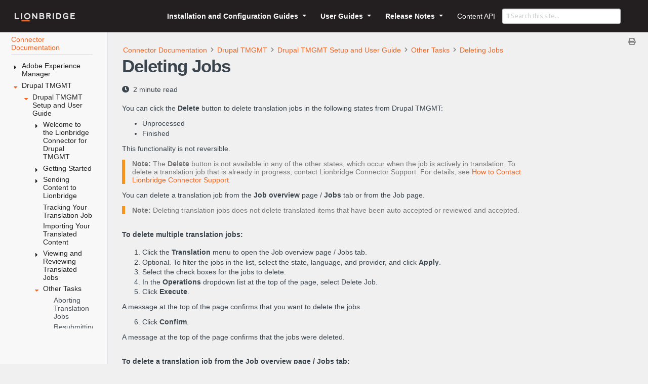

--- FILE ---
content_type: text/html
request_url: https://connectors.lionbridge.com/connector/drupaltmgmt/drupal_8_and_9/other_translation_tasks/deleting_jobs/
body_size: 35967
content:
<!doctype html><html lang=en class=no-js>
<head>
<meta charset=utf-8>
<meta name=viewport content="width=device-width,initial-scale=1,shrink-to-fit=no">
<meta name=generator content="Hugo 0.88.1"><meta name=ROBOTS content="INDEX, FOLLOW">
<link rel=icon type=image/png href=/favicons/lionsmark_square.png>
<title>Deleting Jobs | Lionbridge</title>
<meta name=description content="You can click the Delete button to delete translation jobs in the following states from Drupal TMGMT:

Unprocessed
Finished

This functionality is not …">
<meta property="og:title" content="Deleting Jobs">
<meta property="og:description" content="You can click the Delete button to delete translation jobs in the following states from Drupal TMGMT:
 Unprocessed Finished  This functionality is not reversible.
 Note: The Delete button is not available in any of the other states, which occur when the job is actively in translation. To delete a translation job that is already in progress, contact Lionbridge Connector Support. For details, see How to Contact Lionbridge Connector Support.">
<meta property="og:type" content="article">
<meta property="og:url" content="https://connectordocs.lionbridge.com/connector/drupaltmgmt/drupal_8_and_9/other_translation_tasks/deleting_jobs/"><meta property="article:section" content="connector">
<meta property="og:site_name" content="Lionbridge">
<meta itemprop=name content="Deleting Jobs">
<meta itemprop=description content="You can click the Delete button to delete translation jobs in the following states from Drupal TMGMT:
 Unprocessed Finished  This functionality is not reversible.
 Note: The Delete button is not available in any of the other states, which occur when the job is actively in translation. To delete a translation job that is already in progress, contact Lionbridge Connector Support. For details, see How to Contact Lionbridge Connector Support.">
<meta itemprop=wordCount content="353">
<meta itemprop=keywords content><meta name=twitter:card content="summary">
<meta name=twitter:title content="Deleting Jobs">
<meta name=twitter:description content="You can click the Delete button to delete translation jobs in the following states from Drupal TMGMT:
 Unprocessed Finished  This functionality is not reversible.
 Note: The Delete button is not available in any of the other states, which occur when the job is actively in translation. To delete a translation job that is already in progress, contact Lionbridge Connector Support. For details, see How to Contact Lionbridge Connector Support.">
<link rel=preload href=/scss/main.min.d92e572f966d8e69b4fe3b70a3cf6d40b78072ca88ca01eba9ea5589ed3f7a4a.css as=style>
<link href=/scss/main.min.d92e572f966d8e69b4fe3b70a3cf6d40b78072ca88ca01eba9ea5589ed3f7a4a.css rel=stylesheet integrity>
<link href=/lds-css-assets/lds.css rel=stylesheet>
<link href=/css/lds-override.css rel=stylesheet>
<script src=https://code.jquery.com/jquery-3.5.1.min.js integrity="sha256-9/aliU8dGd2tb6OSsuzixeV4y/faTqgFtohetphbbj0=" crossorigin=anonymous></script>
<script src=https://unpkg.com/lunr@2.3.8/lunr.min.js integrity=sha384-vRQ9bDyE0Wnu+lMfm57BlYLO0/XauFuKpVsZPs7KEDwYKktWi5+Kz3MP8++DFlRY crossorigin=anonymous></script>
<script>function fn_fixTailingSlash(){myUrl=window.location.href,myUrl.substr(-1)!='/'&&(myUrl+='/',history.pushState(null,document.title,myUrl))}fn_fixTailingSlash()</script>
<link rel=stylesheet href=https://use.fontawesome.com/releases/v5.13.0/css/all.css>
</head>
<body class="light-theme td-page">
<header>
<nav class="navbar navbar-expand-lg navbar-dark fixed-theme fixed-top">
<a class=navbar-brand href=/></a>
<button class=navbar-toggler type=button data-toggle=collapse data-target=#navbarSupportedContent aria-controls=navbarSupportedContent aria-expanded=false aria-label="Toggle navigation">
<span class=navbar-toggler-icon></span>
</button>
<div class="collapse navbar-collapse" id=navbarSupportedContent>
<ul class="navbar-nav fixed-theme ml-auto">
<li class="nav-item dropdown">
<a class="nav-link dropdown-toggle" href=# id=navbarDropdown role=button data-toggle=dropdown aria-haspopup=true aria-expanded=false>
Installation and Configuration Guides
</a>
<ul class=dropdown-menu>
<li>
<a class=dropdown-item href=/connector/aem/installation/overview/>Connector for Adobe Experience Manager </a>
</li>
<li>
<a class=dropdown-item href=/connector/aem/tif/welcome/>Adobe Experience Manager TIF Connector </a>
</li>
<li>
<a class=dropdown-item href=/connector/drupaltmgmt/drupal_8_and_9/welcome/>Drupal 8/9 TMGMT Setup and User Guide </a>
</li>
<li>
<a class=dropdown-item href=/connector/episerver/installationguide/welcome/>Connector for Episerver </a>
</li>
<li>
<a class=dropdown-item href=https://lionbridge.gitbook.io/inriver-translation-connector/ target=_blank>Connector for inRiver PIM </a>
</li>
<li>
<a class=dropdown-item href=/connector/marketo/setupguide/welcome/>App for Marketo </a>
</li>
<li>
<a class=dropdown-item href=/connector/optimizely/setupguide/>Connector for Optimizely </a>
</li>
<li>
<a class=dropdown-item href=/connector/oracleeloqua/setupguide/welcome>App for Oracle Eloqua </a>
</li>
<li>
<a class=dropdown-item href=/connector/salesforcecommercecloud/installation_guide/welcome/>Cartridge for Salesforce Commerce Cloud </a>
</li>
<li>
<a class=dropdown-item href=/connector/sapcommerce/installation_guide/welcome/>Connector for SAP Commerce </a>
</li>
<li>
<a class=dropdown-item href=/connector/servicenow/installation_guide/welcome/>Connector for ServiceNow </a>
</li>
<li>
<a class=dropdown-item href=/connector/sitecore/installation_guide/welcome/>Connector for Sitecore </a>
</li>
<li>
<a class=dropdown-item href=/connector/veevavault/installation_guide/welcome/>Connector for Veeva Vault</a>
</li>
<li>
<a class=dropdown-item href=/connector/wpml/>Connector for WPML (WordPress) </a>
</li>
<li>
<a class=dropdown-item href=/connector/online_help_only/pdfs/config_guides/>PDFs of Installation and Configuration Guides </a>
</li>
</ul>
</li>
<li class="nav-item dropdown">
<a class="nav-link dropdown-toggle" href=# id=navbarDropdown role=button data-toggle=dropdown aria-haspopup=true aria-expanded=false>
User Guides
</a>
<ul class=dropdown-menu>
<li>
<a class=dropdown-item href=/connector/aem/userguide/>Connector for Adobe Experience Manager</a>
</li>
<li>
<a class=dropdown-item href=/connector/drupaltmgmt/drupal_8_and_9/>Drupal 8/9 TMGMT Setup and User Guide</a>
</li>
<li>
<a class=dropdown-item href=/connector/episerver/userguide/>Connector for Episerver</a>
</li>
<li>
<a class=dropdown-item href=/connector/marketo/userguide/>App for Marketo</a>
</li>
<li>
<a class=dropdown-item href=/connector/optimizely/userguide/>Connector for Optimizely</a>
</li>
<li>
<a class=dropdown-item href=/connector/oracleeloqua/userguide/>App for Oracle Eloqua</a>
</li>
<li>
<a class=dropdown-item href=/connector/salesforcecommercecloud/user_guide/>Cartridge for Salesforce Commerce Cloud</a>
</li>
<li>
<a class=dropdown-item href=/connector/sapcommerce/user_guide/>Connector for SAP Commerce</a>
</li>
<li>
<a class=dropdown-item href=/connector/servicenow/user_guide/>Connector for ServiceNow</a>
</li>
<li>
<a class=dropdown-item href=/connector/sitecore/user_guide/>Connector for Sitecore</a>
</li>
<li>
<a class=dropdown-item href=/connector/veevavault/user_guide/>Connector for Veeva Vault</a>
</li>
<li>
<a class=dropdown-item href=/connector/online_help_only/pdfs/user_guides/>PDFs of User Guides </a>
</li>
</ul>
</li>
<li class="nav-item dropdown">
<a class="nav-link dropdown-toggle" href=# id=navbarDropdown role=button data-toggle=dropdown aria-haspopup=true aria-expanded=false>
Release Notes
</a>
<ul class=dropdown-menu>
<li>
<a class=dropdown-item href=/connector/online_help_only/release_notes/connector_for_adobe_experience_manager>Connector for Adobe Experience Manager</a>
</li>
<li>
<a class=dropdown-item href=/connector/online_help_only/release_notes/connector_for_drupal_tmgmt>Drupal 8/9 TMGMT</a>
</li>
<li>
<a class=dropdown-item href=/connector/online_help_only/release_notes/connector_for_episerver>Connector for Episerver</a>
</li>
<li>
<a class=dropdown-item href=/connector/online_help_only/release_notes/app_for_marketo>App for Marketo</a>
</li>
<li>
<a class=dropdown-item href=/connector/online_help_only/release_notes/application_for_eloqua>App for Oracle Eloqua</a>
</li>
<li>
<a class=dropdown-item href=/connector/online_help_only/release_notes/connector_for_sap_commerce>Connector for SAP Commerce</a>
</li>
<li>
<a class=dropdown-item href=/connector/online_help_only/release_notes/connector_for_sitecore>Connector for Sitecore</a>
</li>
<li>
<a class=dropdown-item href=/connector/online_help_only/release_notes/connector_for_aem_cloud>Connector for AEM Cloud</a>
</li>
<li>
<a class=dropdown-item href=/connector/online_help_only/release_notes/connector_for_optimizely>Connector for Optimizely</a>
</li>
</ul>
</li>
<li class=nav-item>
<a class=nav-link href=https://developers.lionbridge.com/ target=_blank><span>Content API</span></a>
</li>
</ul>
</div>
<div class="navbar-nav d-none d-lg-block">
<input type=search class="form-control td-search-input" placeholder="&#xf002; Search this site…" aria-label="Search this site…" autocomplete=off data-offline-search-index-json-src=/offline-search-index.42f485225f7fed35e5dabd9c260f6aea.json data-offline-search-base-href=/ data-offline-search-max-results=10>
</div>
</nav>
</header>
<div class="container-fluid td-outer">
<div class=td-main>
<div class="row flex-xl-nowrap">
<aside class="col-12 col-md-3 col-xl-2 td-sidebar d-print-none palette-bg-gray-15">
<div id=td-sidebar-menu class=td-sidebar__inner>
<div id=content-mobile>
<form class="td-sidebar__search d-flex align-items-center">
<input type=search class="form-control td-search-input" placeholder="&#xf002; Search this site…" aria-label="Search this site…" autocomplete=off data-offline-search-index-json-src=/offline-search-index.42f485225f7fed35e5dabd9c260f6aea.json data-offline-search-base-href=/ data-offline-search-max-results=10>
<button class="btn btn-link td-sidebar__toggle d-md-none p-0 ml-3 fas fa-bars" type=button data-toggle=collapse data-target=#td-section-nav aria-controls=td-docs-nav aria-expanded=false aria-label="Toggle section navigation">
</button>
</form>
</div>
<div id=content-desktop></div>
<nav class="collapse td-sidebar-nav foldable-nav" id=td-section-nav>
<ul class="td-sidebar-nav__section pr-md-5 ul-0">
<li class="td-sidebar-nav__section-title td-sidebar-nav__section with-child active-path" id=m-connector-li>
<a href=/connector/ class="lds-link lds-link-secondary align-left pl-0 td-sidebar-link td-sidebar-link__section tree-root border-bottom" id=m-connector><span>Connector Documentation</span></a>
<ul class=ul-1>
<li class="td-sidebar-nav__section-title td-sidebar-nav__section with-child" id=m-connectoraem-li>
<input type=checkbox id=m-connectoraem-check>
<label for=m-connectoraem-check><a href=/connector/aem/ class="align-left pl-0 td-sidebar-link td-sidebar-link__section" id=m-connectoraem><span>Adobe Experience Manager</span></a></label>
<ul class="ul-2 foldable">
<li class="td-sidebar-nav__section-title td-sidebar-nav__section with-child" id=m-connectoraeminstallation-li>
<input type=checkbox id=m-connectoraeminstallation-check>
<label for=m-connectoraeminstallation-check><a href=/connector/aem/installation/ class="align-left pl-0 td-sidebar-link td-sidebar-link__section" id=m-connectoraeminstallation><span>Installation and Configuration Guide</span></a></label>
<ul class="ul-3 foldable">
<li class="td-sidebar-nav__section-title td-sidebar-nav__section with-child" id=m-connectoraeminstallationoverview-li>
<input type=checkbox id=m-connectoraeminstallationoverview-check>
<label for=m-connectoraeminstallationoverview-check><a href=/connector/aem/installation/overview/ class="align-left pl-0 td-sidebar-link td-sidebar-link__section" id=m-connectoraeminstallationoverview><span>Welcome to the Connector</span></a></label>
<ul class="ul-4 foldable">
<li class="td-sidebar-nav__section-title td-sidebar-nav__section without-child" id=m-connectoraeminstallationoverviewterminology-li>
<input type=checkbox id=m-connectoraeminstallationoverviewterminology-check>
<label for=m-connectoraeminstallationoverviewterminology-check><a href=/connector/aem/installation/overview/terminology/ class="align-left pl-0 td-sidebar-link td-sidebar-link__page" id=m-connectoraeminstallationoverviewterminology><span>Terminology</span></a></label>
</li><li class="td-sidebar-nav__section-title td-sidebar-nav__section without-child" id=m-connectoraeminstallationoverviewabout-li>
<input type=checkbox id=m-connectoraeminstallationoverviewabout-check>
<label for=m-connectoraeminstallationoverviewabout-check><a href=/connector/aem/installation/overview/about/ class="align-left pl-0 td-sidebar-link td-sidebar-link__page" id=m-connectoraeminstallationoverviewabout><span>About the Content API Platform</span></a></label>
</li><li class="td-sidebar-nav__section-title td-sidebar-nav__section without-child" id=m-connectoraeminstallationoverviewwork-li>
<input type=checkbox id=m-connectoraeminstallationoverviewwork-check>
<label for=m-connectoraeminstallationoverviewwork-check><a href=/connector/aem/installation/overview/work/ class="align-left pl-0 td-sidebar-link td-sidebar-link__page" id=m-connectoraeminstallationoverviewwork><span>How the Connector Works with Adobe Experience Manager</span></a></label>
</li><li class="td-sidebar-nav__section-title td-sidebar-nav__section without-child" id=m-connectoraeminstallationoverviewguide-li>
<input type=checkbox id=m-connectoraeminstallationoverviewguide-check>
<label for=m-connectoraeminstallationoverviewguide-check><a href=/connector/aem/installation/overview/guide/ class="align-left pl-0 td-sidebar-link td-sidebar-link__page" id=m-connectoraeminstallationoverviewguide><span>Using this Guide</span></a></label>
</li><li class="td-sidebar-nav__section-title td-sidebar-nav__section without-child" id=m-connectoraeminstallationoverviewcontact-li>
<input type=checkbox id=m-connectoraeminstallationoverviewcontact-check>
<label for=m-connectoraeminstallationoverviewcontact-check><a href=/connector/aem/installation/overview/contact/ target=_blank rel=noopener class="align-left pl-0 td-sidebar-link td-sidebar-link__section" id=m-connectoraeminstallationoverviewcontact><span>How to Contact Lionbridge Connector Support</span></a></label>
</li>
</ul>
</li><li class="td-sidebar-nav__section-title td-sidebar-nav__section with-child" id=m-connectoraeminstallationbeforeinstall-li>
<input type=checkbox id=m-connectoraeminstallationbeforeinstall-check>
<label for=m-connectoraeminstallationbeforeinstall-check><a href=/connector/aem/installation/beforeinstall/ class="align-left pl-0 td-sidebar-link td-sidebar-link__section" id=m-connectoraeminstallationbeforeinstall><span>Before You Install</span></a></label>
<ul class="ul-4 foldable">
<li class="td-sidebar-nav__section-title td-sidebar-nav__section without-child" id=m-connectoraeminstallationbeforeinstallrequirements-li>
<input type=checkbox id=m-connectoraeminstallationbeforeinstallrequirements-check>
<label for=m-connectoraeminstallationbeforeinstallrequirements-check><a href=/connector/aem/installation/beforeinstall/requirements/ class="align-left pl-0 td-sidebar-link td-sidebar-link__page" id=m-connectoraeminstallationbeforeinstallrequirements><span>System Requirements</span></a></label>
</li><li class="td-sidebar-nav__section-title td-sidebar-nav__section without-child" id=m-connectoraeminstallationbeforeinstalltimezone-li>
<input type=checkbox id=m-connectoraeminstallationbeforeinstalltimezone-check>
<label for=m-connectoraeminstallationbeforeinstalltimezone-check><a href=/connector/aem/installation/beforeinstall/timezone/ class="align-left pl-0 td-sidebar-link td-sidebar-link__page" id=m-connectoraeminstallationbeforeinstalltimezone><span>Setting Your System Date, Time, and Time Zone Correctly</span></a></label>
</li><li class="td-sidebar-nav__section-title td-sidebar-nav__section without-child" id=m-connectoraeminstallationbeforeinstallpackages-li>
<input type=checkbox id=m-connectoraeminstallationbeforeinstallpackages-check>
<label for=m-connectoraeminstallationbeforeinstallpackages-check><a href=/connector/aem/installation/beforeinstall/packages/ class="align-left pl-0 td-sidebar-link td-sidebar-link__page" id=m-connectoraeminstallationbeforeinstallpackages><span>Downloading the Delivery Package</span></a></label>
</li><li class="td-sidebar-nav__section-title td-sidebar-nav__section without-child" id=m-connectoraeminstallationbeforeinstallpackages_aemcloud-li>
<input type=checkbox id=m-connectoraeminstallationbeforeinstallpackages_aemcloud-check>
<label for=m-connectoraeminstallationbeforeinstallpackages_aemcloud-check><a href=/connector/aem/installation/beforeinstall/packages_aemcloud/ class="align-left pl-0 td-sidebar-link td-sidebar-link__page" id=m-connectoraeminstallationbeforeinstallpackages_aemcloud><span>Deploying the connector through the Cloud Manager CI/CD Pipelines</span></a></label>
</li><li class="td-sidebar-nav__section-title td-sidebar-nav__section without-child" id=m-connectoraeminstallationbeforeinstallfolders-li>
<input type=checkbox id=m-connectoraeminstallationbeforeinstallfolders-check>
<label for=m-connectoraeminstallationbeforeinstallfolders-check><a href=/connector/aem/installation/beforeinstall/folders/ class="align-left pl-0 td-sidebar-link td-sidebar-link__page" id=m-connectoraeminstallationbeforeinstallfolders><span>Creating the Connector Folders</span></a></label>
</li><li class="td-sidebar-nav__section-title td-sidebar-nav__section without-child" id=m-connectoraeminstallationbeforeinstalldbconfiguration-li>
<input type=checkbox id=m-connectoraeminstallationbeforeinstalldbconfiguration-check>
<label for=m-connectoraeminstallationbeforeinstalldbconfiguration-check><a href=/connector/aem/installation/beforeinstall/dbconfiguration/ class="align-left pl-0 td-sidebar-link td-sidebar-link__page" id=m-connectoraeminstallationbeforeinstalldbconfiguration><span>Creating or Updating a Connector Database on your Database Server Instance</span></a></label>
</li>
</ul>
</li><li class="td-sidebar-nav__section-title td-sidebar-nav__section with-child" id=m-connectoraeminstallationconnectorinstallation-li>
<input type=checkbox id=m-connectoraeminstallationconnectorinstallation-check>
<label for=m-connectoraeminstallationconnectorinstallation-check><a href=/connector/aem/installation/connectorinstallation/ class="align-left pl-0 td-sidebar-link td-sidebar-link__section" id=m-connectoraeminstallationconnectorinstallation><span>Installing the Lionbridge Connector</span></a></label>
<ul class="ul-4 foldable">
<li class="td-sidebar-nav__section-title td-sidebar-nav__section without-child" id=m-connectoraeminstallationconnectorinstallationaddon-li>
<input type=checkbox id=m-connectoraeminstallationconnectorinstallationaddon-check>
<label for=m-connectoraeminstallationconnectorinstallationaddon-check><a href=/connector/aem/installation/connectorinstallation/addon/ class="align-left pl-0 td-sidebar-link td-sidebar-link__page" id=m-connectoraeminstallationconnectorinstallationaddon><span>Installing the Add-On for SDL TMS</span></a></label>
</li>
</ul>
</li><li class="td-sidebar-nav__section-title td-sidebar-nav__section with-child" id=m-connectoraeminstallationpostinstallation-li>
<input type=checkbox id=m-connectoraeminstallationpostinstallation-check>
<label for=m-connectoraeminstallationpostinstallation-check><a href=/connector/aem/installation/postinstallation/ class="align-left pl-0 td-sidebar-link td-sidebar-link__section" id=m-connectoraeminstallationpostinstallation><span>Post-Installation Tasks</span></a></label>
<ul class="ul-4 foldable">
<li class="td-sidebar-nav__section-title td-sidebar-nav__section without-child" id=m-connectoraeminstallationpostinstallationconfiguration-li>
<input type=checkbox id=m-connectoraeminstallationpostinstallationconfiguration-check>
<label for=m-connectoraeminstallationpostinstallationconfiguration-check><a href=/connector/aem/installation/postinstallation/configuration/ class="align-left pl-0 td-sidebar-link td-sidebar-link__page" id=m-connectoraeminstallationpostinstallationconfiguration><span>Configuring the Data Folder and Database Connection</span></a></label>
</li><li class="td-sidebar-nav__section-title td-sidebar-nav__section without-child" id=m-connectoraeminstallationpostinstallationverifybundle-li>
<input type=checkbox id=m-connectoraeminstallationpostinstallationverifybundle-check>
<label for=m-connectoraeminstallationpostinstallationverifybundle-check><a href=/connector/aem/installation/postinstallation/verifybundle/ class="align-left pl-0 td-sidebar-link td-sidebar-link__page" id=m-connectoraeminstallationpostinstallationverifybundle><span>Verifying that the Bundle and All Connector Components Are Active</span></a></label>
</li><li class="td-sidebar-nav__section-title td-sidebar-nav__section without-child" id=m-connectoraeminstallationpostinstallationverifynodes-li>
<input type=checkbox id=m-connectoraeminstallationpostinstallationverifynodes-check>
<label for=m-connectoraeminstallationpostinstallationverifynodes-check><a href=/connector/aem/installation/postinstallation/verifynodes/ class="align-left pl-0 td-sidebar-link td-sidebar-link__page" id=m-connectoraeminstallationpostinstallationverifynodes><span>Verifying that the Connector Nodes are Installed</span></a></label>
</li><li class="td-sidebar-nav__section-title td-sidebar-nav__section without-child" id=m-connectoraeminstallationpostinstallationnetworksettings-li>
<input type=checkbox id=m-connectoraeminstallationpostinstallationnetworksettings-check>
<label for=m-connectoraeminstallationpostinstallationnetworksettings-check><a href=/connector/aem/installation/postinstallation/networksettings/ class="align-left pl-0 td-sidebar-link td-sidebar-link__page" id=m-connectoraeminstallationpostinstallationnetworksettings><span>Configuring Network Settings for a Firewall</span></a></label>
</li>
</ul>
</li><li class="td-sidebar-nav__section-title td-sidebar-nav__section with-child" id=m-connectoraeminstallationconfigure_ctc-li>
<input type=checkbox id=m-connectoraeminstallationconfigure_ctc-check>
<label for=m-connectoraeminstallationconfigure_ctc-check><a href=/connector/aem/installation/configure_ctc/ class="align-left pl-0 td-sidebar-link td-sidebar-link__section" id=m-connectoraeminstallationconfigure_ctc><span>Configuring the Connector</span></a></label>
<ul class="ul-4 foldable">
<li class="td-sidebar-nav__section-title td-sidebar-nav__section with-child" id=m-connectoraeminstallationconfigure_ctcconfigurectcsetting-li>
<input type=checkbox id=m-connectoraeminstallationconfigure_ctcconfigurectcsetting-check>
<label for=m-connectoraeminstallationconfigure_ctcconfigurectcsetting-check><a href=/connector/aem/installation/configure_ctc/configurectcsetting/ class="align-left pl-0 td-sidebar-link td-sidebar-link__section" id=m-connectoraeminstallationconfigure_ctcconfigurectcsetting><span>Configuring Connector Global Settings</span></a></label>
<ul class="ul-5 foldable">
<li class="td-sidebar-nav__section-title td-sidebar-nav__section without-child" id=m-connectoraeminstallationconfigure_ctcconfigurectcsettingserver_url-li>
<input type=checkbox id=m-connectoraeminstallationconfigure_ctcconfigurectcsettingserver_url-check>
<label for=m-connectoraeminstallationconfigure_ctcconfigurectcsettingserver_url-check><a href=/connector/aem/installation/configure_ctc/configurectcsetting/server_url/ class="align-left pl-0 td-sidebar-link td-sidebar-link__page" id=m-connectoraeminstallationconfigure_ctcconfigurectcsettingserver_url><span>Server URL</span></a></label>
</li><li class="td-sidebar-nav__section-title td-sidebar-nav__section without-child" id=m-connectoraeminstallationconfigure_ctcconfigurectcsettingnetwork_config-li>
<input type=checkbox id=m-connectoraeminstallationconfigure_ctcconfigurectcsettingnetwork_config-check>
<label for=m-connectoraeminstallationconfigure_ctcconfigurectcsettingnetwork_config-check><a href=/connector/aem/installation/configure_ctc/configurectcsetting/network_config/ class="align-left pl-0 td-sidebar-link td-sidebar-link__page" id=m-connectoraeminstallationconfigure_ctcconfigurectcsettingnetwork_config><span>Network Configuration</span></a></label>
</li><li class="td-sidebar-nav__section-title td-sidebar-nav__section without-child" id=m-connectoraeminstallationconfigure_ctcconfigurectcsettingtranslation_platform-li>
<input type=checkbox id=m-connectoraeminstallationconfigure_ctcconfigurectcsettingtranslation_platform-check>
<label for=m-connectoraeminstallationconfigure_ctcconfigurectcsettingtranslation_platform-check><a href=/connector/aem/installation/configure_ctc/configurectcsetting/translation_platform/ class="align-left pl-0 td-sidebar-link td-sidebar-link__page" id=m-connectoraeminstallationconfigure_ctcconfigurectcsettingtranslation_platform><span>Translation Platform</span></a></label>
</li><li class="td-sidebar-nav__section-title td-sidebar-nav__section without-child" id=m-connectoraeminstallationconfigure_ctcconfigurectcsettingjdbc_sql_connection-li>
<input type=checkbox id=m-connectoraeminstallationconfigure_ctcconfigurectcsettingjdbc_sql_connection-check>
<label for=m-connectoraeminstallationconfigure_ctcconfigurectcsettingjdbc_sql_connection-check><a href=/connector/aem/installation/configure_ctc/configurectcsetting/jdbc_sql_connection/ class="align-left pl-0 td-sidebar-link td-sidebar-link__page" id=m-connectoraeminstallationconfigure_ctcconfigurectcsettingjdbc_sql_connection><span>JDBC SQL Connection</span></a></label>
</li><li class="td-sidebar-nav__section-title td-sidebar-nav__section without-child" id=m-connectoraeminstallationconfigure_ctcconfigurectcsettingfreeway_config-li>
<input type=checkbox id=m-connectoraeminstallationconfigure_ctcconfigurectcsettingfreeway_config-check>
<label for=m-connectoraeminstallationconfigure_ctcconfigurectcsettingfreeway_config-check><a href=/connector/aem/installation/configure_ctc/configurectcsetting/freeway_config/ class="align-left pl-0 td-sidebar-link td-sidebar-link__page" id=m-connectoraeminstallationconfigure_ctcconfigurectcsettingfreeway_config><span>Freeway Config</span></a></label>
</li><li class="td-sidebar-nav__section-title td-sidebar-nav__section without-child" id=m-connectoraeminstallationconfigure_ctcconfigurectcsettingfolder_and_permission-li>
<input type=checkbox id=m-connectoraeminstallationconfigure_ctcconfigurectcsettingfolder_and_permission-check>
<label for=m-connectoraeminstallationconfigure_ctcconfigurectcsettingfolder_and_permission-check><a href=/connector/aem/installation/configure_ctc/configurectcsetting/folder_and_permission/ class="align-left pl-0 td-sidebar-link td-sidebar-link__page" id=m-connectoraeminstallationconfigure_ctcconfigurectcsettingfolder_and_permission><span>Folder and Permissions</span></a></label>
</li><li class="td-sidebar-nav__section-title td-sidebar-nav__section without-child" id=m-connectoraeminstallationconfigure_ctcconfigurectcsettingpermissions-li>
<input type=checkbox id=m-connectoraeminstallationconfigure_ctcconfigurectcsettingpermissions-check>
<label for=m-connectoraeminstallationconfigure_ctcconfigurectcsettingpermissions-check><a href=/connector/aem/installation/configure_ctc/configurectcsetting/permissions/ class="align-left pl-0 td-sidebar-link td-sidebar-link__page" id=m-connectoraeminstallationconfigure_ctcconfigurectcsettingpermissions><span>Permissions</span></a></label>
</li><li class="td-sidebar-nav__section-title td-sidebar-nav__section without-child" id=m-connectoraeminstallationconfigure_ctcconfigurectcsettingtranslation_setting-li>
<input type=checkbox id=m-connectoraeminstallationconfigure_ctcconfigurectcsettingtranslation_setting-check>
<label for=m-connectoraeminstallationconfigure_ctcconfigurectcsettingtranslation_setting-check><a href=/connector/aem/installation/configure_ctc/configurectcsetting/translation_setting/ class="align-left pl-0 td-sidebar-link td-sidebar-link__page" id=m-connectoraeminstallationconfigure_ctcconfigurectcsettingtranslation_setting><span>Translation Settings</span></a></label>
</li><li class="td-sidebar-nav__section-title td-sidebar-nav__section without-child" id=m-connectoraeminstallationconfigure_ctcconfigurectcsettingemail_notification_stuckjob-li>
<input type=checkbox id=m-connectoraeminstallationconfigure_ctcconfigurectcsettingemail_notification_stuckjob-check>
<label for=m-connectoraeminstallationconfigure_ctcconfigurectcsettingemail_notification_stuckjob-check><a href=/connector/aem/installation/configure_ctc/configurectcsetting/email_notification_stuckjob/ class="align-left pl-0 td-sidebar-link td-sidebar-link__page" id=m-connectoraeminstallationconfigure_ctcconfigurectcsettingemail_notification_stuckjob><span>Email Notifications for Stuck Jobs</span></a></label>
</li><li class="td-sidebar-nav__section-title td-sidebar-nav__section without-child" id=m-connectoraeminstallationconfigure_ctcconfigurectcsettingin-context_preview-li>
<input type=checkbox id=m-connectoraeminstallationconfigure_ctcconfigurectcsettingin-context_preview-check>
<label for=m-connectoraeminstallationconfigure_ctcconfigurectcsettingin-context_preview-check><a href=/connector/aem/installation/configure_ctc/configurectcsetting/in-context_preview/ class="align-left pl-0 td-sidebar-link td-sidebar-link__page" id=m-connectoraeminstallationconfigure_ctcconfigurectcsettingin-context_preview><span>In-Context Preview</span></a></label>
</li><li class="td-sidebar-nav__section-title td-sidebar-nav__section without-child" id=m-connectoraeminstallationconfigure_ctcconfigurectcsettingautomatic_cleanup_translation-li>
<input type=checkbox id=m-connectoraeminstallationconfigure_ctcconfigurectcsettingautomatic_cleanup_translation-check>
<label for=m-connectoraeminstallationconfigure_ctcconfigurectcsettingautomatic_cleanup_translation-check><a href=/connector/aem/installation/configure_ctc/configurectcsetting/automatic_cleanup_translation/ class="align-left pl-0 td-sidebar-link td-sidebar-link__page" id=m-connectoraeminstallationconfigure_ctcconfigurectcsettingautomatic_cleanup_translation><span>Automatic Cleanup Translation Jobs</span></a></label>
</li><li class="td-sidebar-nav__section-title td-sidebar-nav__section without-child" id=m-connectoraeminstallationconfigure_ctcconfigurectcsettingmail_server-li>
<input type=checkbox id=m-connectoraeminstallationconfigure_ctcconfigurectcsettingmail_server-check>
<label for=m-connectoraeminstallationconfigure_ctcconfigurectcsettingmail_server-check><a href=/connector/aem/installation/configure_ctc/configurectcsetting/mail_server/ class="align-left pl-0 td-sidebar-link td-sidebar-link__page" id=m-connectoraeminstallationconfigure_ctcconfigurectcsettingmail_server><span>Mail Server Settings</span></a></label>
</li><li class="td-sidebar-nav__section-title td-sidebar-nav__section without-child" id=m-connectoraeminstallationconfigure_ctcconfigurectcsettingautomatic_split_job-li>
<input type=checkbox id=m-connectoraeminstallationconfigure_ctcconfigurectcsettingautomatic_split_job-check>
<label for=m-connectoraeminstallationconfigure_ctcconfigurectcsettingautomatic_split_job-check><a href=/connector/aem/installation/configure_ctc/configurectcsetting/automatic_split_job/ class="align-left pl-0 td-sidebar-link td-sidebar-link__page" id=m-connectoraeminstallationconfigure_ctcconfigurectcsettingautomatic_split_job><span>Automatic Split Job to Reduce Memory Usage and Improve Performance</span></a></label>
</li><li class="td-sidebar-nav__section-title td-sidebar-nav__section without-child" id=m-connectoraeminstallationconfigure_ctcconfigurectcsettinglog_service-li>
<input type=checkbox id=m-connectoraeminstallationconfigure_ctcconfigurectcsettinglog_service-check>
<label for=m-connectoraeminstallationconfigure_ctcconfigurectcsettinglog_service-check><a href=/connector/aem/installation/configure_ctc/configurectcsetting/log_service/ class="align-left pl-0 td-sidebar-link td-sidebar-link__page" id=m-connectoraeminstallationconfigure_ctcconfigurectcsettinglog_service><span>Log Service</span></a></label>
</li><li class="td-sidebar-nav__section-title td-sidebar-nav__section without-child" id=m-connectoraeminstallationconfigure_ctcconfigurectcsettingagent_services-li>
<input type=checkbox id=m-connectoraeminstallationconfigure_ctcconfigurectcsettingagent_services-check>
<label for=m-connectoraeminstallationconfigure_ctcconfigurectcsettingagent_services-check><a href=/connector/aem/installation/configure_ctc/configurectcsetting/agent_services/ class="align-left pl-0 td-sidebar-link td-sidebar-link__page" id=m-connectoraeminstallationconfigure_ctcconfigurectcsettingagent_services><span>Agent Services</span></a></label>
</li><li class="td-sidebar-nav__section-title td-sidebar-nav__section without-child" id=m-connectoraeminstallationconfigure_ctcconfigurectcsettingencryption_keystore-li>
<input type=checkbox id=m-connectoraeminstallationconfigure_ctcconfigurectcsettingencryption_keystore-check>
<label for=m-connectoraeminstallationconfigure_ctcconfigurectcsettingencryption_keystore-check><a href=/connector/aem/installation/configure_ctc/configurectcsetting/encryption_keystore/ class="align-left pl-0 td-sidebar-link td-sidebar-link__page" id=m-connectoraeminstallationconfigure_ctcconfigurectcsettingencryption_keystore><span>Encryption Keystore (Lionbridge Freeway and SDL TMS only)</span></a></label>
</li><li class="td-sidebar-nav__section-title td-sidebar-nav__section with-child" id=m-connectoraeminstallationconfigure_ctcconfigurectcsettinguidefaultsetting-li>
<input type=checkbox id=m-connectoraeminstallationconfigure_ctcconfigurectcsettinguidefaultsetting-check>
<label for=m-connectoraeminstallationconfigure_ctcconfigurectcsettinguidefaultsetting-check><a href=/connector/aem/installation/configure_ctc/configurectcsetting/uidefaultsetting/ class="align-left pl-0 td-sidebar-link td-sidebar-link__section" id=m-connectoraeminstallationconfigure_ctcconfigurectcsettinguidefaultsetting><span>UI and Default Settings</span></a></label>
<ul class="ul-6 foldable">
<li class="td-sidebar-nav__section-title td-sidebar-nav__section without-child" id=m-connectoraeminstallationconfigure_ctcconfigurectcsettinguidefaultsettingsidekick_options-li>
<input type=checkbox id=m-connectoraeminstallationconfigure_ctcconfigurectcsettinguidefaultsettingsidekick_options-check>
<label for=m-connectoraeminstallationconfigure_ctcconfigurectcsettinguidefaultsettingsidekick_options-check><a href=/connector/aem/installation/configure_ctc/configurectcsetting/uidefaultsetting/sidekick_options/ class="align-left pl-0 td-sidebar-link td-sidebar-link__page" id=m-connectoraeminstallationconfigure_ctcconfigurectcsettinguidefaultsettingsidekick_options><span>Sidekick Options</span></a></label>
</li><li class="td-sidebar-nav__section-title td-sidebar-nav__section without-child" id=m-connectoraeminstallationconfigure_ctcconfigurectcsettinguidefaultsettingmsm_rollout_settings-li>
<input type=checkbox id=m-connectoraeminstallationconfigure_ctcconfigurectcsettinguidefaultsettingmsm_rollout_settings-check>
<label for=m-connectoraeminstallationconfigure_ctcconfigurectcsettinguidefaultsettingmsm_rollout_settings-check><a href=/connector/aem/installation/configure_ctc/configurectcsetting/uidefaultsetting/msm_rollout_settings/ class="align-left pl-0 td-sidebar-link td-sidebar-link__page" id=m-connectoraeminstallationconfigure_ctcconfigurectcsettinguidefaultsettingmsm_rollout_settings><span>MSM and Rollout settings</span></a></label>
</li>
</ul>
</li>
</ul>
</li><li class="td-sidebar-nav__section-title td-sidebar-nav__section with-child" id=m-connectoraeminstallationconfigure_ctcconfigurectlanguage-li>
<input type=checkbox id=m-connectoraeminstallationconfigure_ctcconfigurectlanguage-check>
<label for=m-connectoraeminstallationconfigure_ctcconfigurectlanguage-check><a href=/connector/aem/installation/configure_ctc/configurectlanguage/ class="align-left pl-0 td-sidebar-link td-sidebar-link__section" id=m-connectoraeminstallationconfigure_ctcconfigurectlanguage><span>Configuring Connector Languages</span></a></label>
<ul class="ul-5 foldable">
<li class="td-sidebar-nav__section-title td-sidebar-nav__section without-child" id=m-connectoraeminstallationconfigure_ctcconfigurectlanguageadd_custom_languages-li>
<input type=checkbox id=m-connectoraeminstallationconfigure_ctcconfigurectlanguageadd_custom_languages-check>
<label for=m-connectoraeminstallationconfigure_ctcconfigurectlanguageadd_custom_languages-check><a href=/connector/aem/installation/configure_ctc/configurectlanguage/add_custom_languages/ class="align-left pl-0 td-sidebar-link td-sidebar-link__page" id=m-connectoraeminstallationconfigure_ctcconfigurectlanguageadd_custom_languages><span>Adding Custom Connector Languages and Codes</span></a></label>
</li>
</ul>
</li><li class="td-sidebar-nav__section-title td-sidebar-nav__section without-child" id=m-connectoraeminstallationconfigure_ctcconfigure_fields-li>
<input type=checkbox id=m-connectoraeminstallationconfigure_ctcconfigure_fields-check>
<label for=m-connectoraeminstallationconfigure_ctcconfigure_fields-check><a href=/connector/aem/installation/configure_ctc/configure_fields/ class="align-left pl-0 td-sidebar-link td-sidebar-link__page" id=m-connectoraeminstallationconfigure_ctcconfigure_fields><span>Configuring which Components and Properties to Send Out for Translation</span></a></label>
</li><li class="td-sidebar-nav__section-title td-sidebar-nav__section without-child" id=m-connectoraeminstallationconfigure_ctcsubscribe_to_email_notifications-li>
<input type=checkbox id=m-connectoraeminstallationconfigure_ctcsubscribe_to_email_notifications-check>
<label for=m-connectoraeminstallationconfigure_ctcsubscribe_to_email_notifications-check><a href=/connector/aem/installation/configure_ctc/subscribe_to_email_notifications/ class="align-left pl-0 td-sidebar-link td-sidebar-link__page" id=m-connectoraeminstallationconfigure_ctcsubscribe_to_email_notifications><span>Subscribing to Email Notifications about New Fields and Components</span></a></label>
</li><li class="td-sidebar-nav__section-title td-sidebar-nav__section with-child" id=m-connectoraeminstallationconfigure_ctcconfigurelspacc-li>
<input type=checkbox id=m-connectoraeminstallationconfigure_ctcconfigurelspacc-check>
<label for=m-connectoraeminstallationconfigure_ctcconfigurelspacc-check><a href=/connector/aem/installation/configure_ctc/configurelspacc/ class="align-left pl-0 td-sidebar-link td-sidebar-link__section" id=m-connectoraeminstallationconfigure_ctcconfigurelspacc><span>Configuring Translation Providers and License Keys</span></a></label>
<ul class="ul-5 foldable">
<li class="td-sidebar-nav__section-title td-sidebar-nav__section without-child" id=m-connectoraeminstallationconfigure_ctcconfigurelspaccmigrating_a_license_key-li>
<input type=checkbox id=m-connectoraeminstallationconfigure_ctcconfigurelspaccmigrating_a_license_key-check>
<label for=m-connectoraeminstallationconfigure_ctcconfigurelspaccmigrating_a_license_key-check><a href=/connector/aem/installation/configure_ctc/configurelspacc/migrating_a_license_key/ class="align-left pl-0 td-sidebar-link td-sidebar-link__page" id=m-connectoraeminstallationconfigure_ctcconfigurelspaccmigrating_a_license_key><span>Migrating a License Key</span></a></label>
</li><li class="td-sidebar-nav__section-title td-sidebar-nav__section without-child" id=m-connectoraeminstallationconfigure_ctcconfigurelspaccadding_a_new_license_key-li>
<input type=checkbox id=m-connectoraeminstallationconfigure_ctcconfigurelspaccadding_a_new_license_key-check>
<label for=m-connectoraeminstallationconfigure_ctcconfigurelspaccadding_a_new_license_key-check><a href=/connector/aem/installation/configure_ctc/configurelspacc/adding_a_new_license_key/ class="align-left pl-0 td-sidebar-link td-sidebar-link__page" id=m-connectoraeminstallationconfigure_ctcconfigurelspaccadding_a_new_license_key><span>Adding a New License Key</span></a></label>
</li><li class="td-sidebar-nav__section-title td-sidebar-nav__section without-child" id=m-connectoraeminstallationconfigure_ctcconfigurelspaccediting_a_license_key-li>
<input type=checkbox id=m-connectoraeminstallationconfigure_ctcconfigurelspaccediting_a_license_key-check>
<label for=m-connectoraeminstallationconfigure_ctcconfigurelspaccediting_a_license_key-check><a href=/connector/aem/installation/configure_ctc/configurelspacc/editing_a_license_key/ class="align-left pl-0 td-sidebar-link td-sidebar-link__page" id=m-connectoraeminstallationconfigure_ctcconfigurelspaccediting_a_license_key><span>Editing a License Key</span></a></label>
</li><li class="td-sidebar-nav__section-title td-sidebar-nav__section without-child" id=m-connectoraeminstallationconfigure_ctcconfigurelspaccinstall_new_package-li>
<input type=checkbox id=m-connectoraeminstallationconfigure_ctcconfigurelspaccinstall_new_package-check>
<label for=m-connectoraeminstallationconfigure_ctcconfigurelspaccinstall_new_package-check><a href=/connector/aem/installation/configure_ctc/configurelspacc/install_new_package/ class="align-left pl-0 td-sidebar-link td-sidebar-link__page" id=m-connectoraeminstallationconfigure_ctcconfigurelspaccinstall_new_package><span>Configuring Translation Providers and License Keys when Installing a New or Updated Connector Package</span></a></label>
</li>
</ul>
</li><li class="td-sidebar-nav__section-title td-sidebar-nav__section without-child" id=m-connectoraeminstallationconfigure_ctcconfigure_team_profiles-li>
<input type=checkbox id=m-connectoraeminstallationconfigure_ctcconfigure_team_profiles-check>
<label for=m-connectoraeminstallationconfigure_ctcconfigure_team_profiles-check><a href=/connector/aem/installation/configure_ctc/configure_team_profiles/ class="align-left pl-0 td-sidebar-link td-sidebar-link__page" id=m-connectoraeminstallationconfigure_ctcconfigure_team_profiles><span>Configuring Team Profiles</span></a></label>
</li><li class="td-sidebar-nav__section-title td-sidebar-nav__section without-child" id=m-connectoraeminstallationconfigure_ctcconfiguring_user_permissions-li>
<input type=checkbox id=m-connectoraeminstallationconfigure_ctcconfiguring_user_permissions-check>
<label for=m-connectoraeminstallationconfigure_ctcconfiguring_user_permissions-check><a href=/connector/aem/installation/configure_ctc/configuring_user_permissions/ class="align-left pl-0 td-sidebar-link td-sidebar-link__page" id=m-connectoraeminstallationconfigure_ctcconfiguring_user_permissions><span>Configuring Adobe Experience Manager User Permissions for Translation Users</span></a></label>
</li><li class="td-sidebar-nav__section-title td-sidebar-nav__section without-child" id=m-connectoraeminstallationconfigure_ctcconfigure_ctc_search_agent-li>
<input type=checkbox id=m-connectoraeminstallationconfigure_ctcconfigure_ctc_search_agent-check>
<label for=m-connectoraeminstallationconfigure_ctcconfigure_ctc_search_agent-check><a href=/connector/aem/installation/configure_ctc/configure_ctc_search_agent/ class="align-left pl-0 td-sidebar-link td-sidebar-link__page" id=m-connectoraeminstallationconfigure_ctcconfigure_ctc_search_agent><span>Configuring Connector Search Agents</span></a></label>
</li><li class="td-sidebar-nav__section-title td-sidebar-nav__section without-child" id=m-connectoraeminstallationconfigure_ctcscheduling_jobs_to_send_content_from_the_queue-li>
<input type=checkbox id=m-connectoraeminstallationconfigure_ctcscheduling_jobs_to_send_content_from_the_queue-check>
<label for=m-connectoraeminstallationconfigure_ctcscheduling_jobs_to_send_content_from_the_queue-check><a href=/connector/aem/installation/configure_ctc/scheduling_jobs_to_send_content_from_the_queue/ class="align-left pl-0 td-sidebar-link td-sidebar-link__page" id=m-connectoraeminstallationconfigure_ctcscheduling_jobs_to_send_content_from_the_queue><span>Scheduling Translation Jobs to Send Out Content from the Translation Queue</span></a></label>
</li><li class="td-sidebar-nav__section-title td-sidebar-nav__section without-child" id=m-connectoraeminstallationconfigure_ctcconfigure_the_agent_server-li>
<input type=checkbox id=m-connectoraeminstallationconfigure_ctcconfigure_the_agent_server-check>
<label for=m-connectoraeminstallationconfigure_ctcconfigure_the_agent_server-check><a href=/connector/aem/installation/configure_ctc/configure_the_agent_server/ class="align-left pl-0 td-sidebar-link td-sidebar-link__page" id=m-connectoraeminstallationconfigure_ctcconfigure_the_agent_server><span>Configuring the Service Components</span></a></label>
</li><li class="td-sidebar-nav__section-title td-sidebar-nav__section without-child" id=m-connectoraeminstallationconfigure_ctcconfiguring_translation_settings_for_digital_assets-li>
<input type=checkbox id=m-connectoraeminstallationconfigure_ctcconfiguring_translation_settings_for_digital_assets-check>
<label for=m-connectoraeminstallationconfigure_ctcconfiguring_translation_settings_for_digital_assets-check><a href=/connector/aem/installation/configure_ctc/configuring_translation_settings_for_digital_assets/ class="align-left pl-0 td-sidebar-link td-sidebar-link__page" id=m-connectoraeminstallationconfigure_ctcconfiguring_translation_settings_for_digital_assets><span>Configuring Translation Settings for Digital Assets</span></a></label>
</li><li class="td-sidebar-nav__section-title td-sidebar-nav__section without-child" id=m-connectoraeminstallationconfigure_ctccreating_a_custom_asset_handler-li>
<input type=checkbox id=m-connectoraeminstallationconfigure_ctccreating_a_custom_asset_handler-check>
<label for=m-connectoraeminstallationconfigure_ctccreating_a_custom_asset_handler-check><a href=/connector/aem/installation/configure_ctc/creating_a_custom_asset_handler/ class="align-left pl-0 td-sidebar-link td-sidebar-link__page" id=m-connectoraeminstallationconfigure_ctccreating_a_custom_asset_handler><span>Creating a Custom Asset Handler</span></a></label>
</li><li class="td-sidebar-nav__section-title td-sidebar-nav__section with-child" id=m-connectoraeminstallationconfigure_ctcconfigurecrxdelite-li>
<input type=checkbox id=m-connectoraeminstallationconfigure_ctcconfigurecrxdelite-check>
<label for=m-connectoraeminstallationconfigure_ctcconfigurecrxdelite-check><a href=/connector/aem/installation/configure_ctc/configurecrxdelite/ class="align-left pl-0 td-sidebar-link td-sidebar-link__section" id=m-connectoraeminstallationconfigure_ctcconfigurecrxdelite><span>Configuring Advanced Settings in CRXDE Lite</span></a></label>
<ul class="ul-5 foldable">
<li class="td-sidebar-nav__section-title td-sidebar-nav__section with-child" id=m-connectoraeminstallationconfigure_ctcconfigurecrxdelitespecialchar-li>
<input type=checkbox id=m-connectoraeminstallationconfigure_ctcconfigurecrxdelitespecialchar-check>
<label for=m-connectoraeminstallationconfigure_ctcconfigurecrxdelitespecialchar-check><a href=/connector/aem/installation/configure_ctc/configurecrxdelite/specialchar/ class="align-left pl-0 td-sidebar-link td-sidebar-link__section" id=m-connectoraeminstallationconfigure_ctcconfigurecrxdelitespecialchar><span>Configuring How the Connector Handles Special Characters</span></a></label>
<ul class="ul-6 foldable">
<li class="td-sidebar-nav__section-title td-sidebar-nav__section without-child" id=m-connectoraeminstallationconfigure_ctcconfigurecrxdelitespecialcharcdata_why_issue_install_config-li>
<input type=checkbox id=m-connectoraeminstallationconfigure_ctcconfigurecrxdelitespecialcharcdata_why_issue_install_config-check>
<label for=m-connectoraeminstallationconfigure_ctcconfigurecrxdelitespecialcharcdata_why_issue_install_config-check><a href=/connector/aem/installation/configure_ctc/configurecrxdelite/specialchar/cdata_why_issue_install_config/ class="align-left pl-0 td-sidebar-link td-sidebar-link__page" id=m-connectoraeminstallationconfigure_ctcconfigurecrxdelitespecialcharcdata_why_issue_install_config><span>Why do translators encounter problems with special characters?</span></a></label>
</li><li class="td-sidebar-nav__section-title td-sidebar-nav__section without-child" id=m-connectoraeminstallationconfigure_ctcconfigurecrxdelitespecialcharconfiguring_cdata_short-li>
<input type=checkbox id=m-connectoraeminstallationconfigure_ctcconfigurecrxdelitespecialcharconfiguring_cdata_short-check>
<label for=m-connectoraeminstallationconfigure_ctcconfigurecrxdelitespecialcharconfiguring_cdata_short-check><a href=/connector/aem/installation/configure_ctc/configurecrxdelite/specialchar/configuring_cdata_short/ class="align-left pl-0 td-sidebar-link td-sidebar-link__page" id=m-connectoraeminstallationconfigure_ctcconfigurecrxdelitespecialcharconfiguring_cdata_short><span>Adding CData Tags to Translation Files</span></a></label>
</li>
</ul>
</li><li class="td-sidebar-nav__section-title td-sidebar-nav__section without-child" id=m-connectoraeminstallationconfigure_ctcconfigurecrxdeliteconfigure_custom_content_types-li>
<input type=checkbox id=m-connectoraeminstallationconfigure_ctcconfigurecrxdeliteconfigure_custom_content_types-check>
<label for=m-connectoraeminstallationconfigure_ctcconfigurecrxdeliteconfigure_custom_content_types-check><a href=/connector/aem/installation/configure_ctc/configurecrxdelite/configure_custom_content_types/ class="align-left pl-0 td-sidebar-link td-sidebar-link__page" id=m-connectoraeminstallationconfigure_ctcconfigurecrxdeliteconfigure_custom_content_types><span>Configuring Custom Content Types</span></a></label>
</li><li class="td-sidebar-nav__section-title td-sidebar-nav__section with-child" id=m-connectoraeminstallationconfigure_ctcconfigurecrxdeliterollout-li>
<input type=checkbox id=m-connectoraeminstallationconfigure_ctcconfigurecrxdeliterollout-check>
<label for=m-connectoraeminstallationconfigure_ctcconfigurecrxdeliterollout-check><a href=/connector/aem/installation/configure_ctc/configurecrxdelite/rollout/ class="align-left pl-0 td-sidebar-link td-sidebar-link__section" id=m-connectoraeminstallationconfigure_ctcconfigurecrxdeliterollout><span>Configuring the Rollout Feature</span></a></label>
<ul class="ul-6 foldable">
<li class="td-sidebar-nav__section-title td-sidebar-nav__section without-child" id=m-connectoraeminstallationconfigure_ctcconfigurecrxdeliterolloutconfigure_default_language_mapping_settings-li>
<input type=checkbox id=m-connectoraeminstallationconfigure_ctcconfigurecrxdeliterolloutconfigure_default_language_mapping_settings-check>
<label for=m-connectoraeminstallationconfigure_ctcconfigurecrxdeliterolloutconfigure_default_language_mapping_settings-check><a href=/connector/aem/installation/configure_ctc/configurecrxdelite/rollout/configure_default_language_mapping_settings/ class="align-left pl-0 td-sidebar-link td-sidebar-link__page" id=m-connectoraeminstallationconfigure_ctcconfigurecrxdeliterolloutconfigure_default_language_mapping_settings><span>Configuring Default Language Mapping Settings for the Rollout Feature</span></a></label>
</li>
</ul>
</li><li class="td-sidebar-nav__section-title td-sidebar-nav__section without-child" id=m-connectoraeminstallationconfigure_ctcconfigurecrxdeliteconfiguring_blueprint_pages_option-li>
<input type=checkbox id=m-connectoraeminstallationconfigure_ctcconfigurecrxdeliteconfiguring_blueprint_pages_option-check>
<label for=m-connectoraeminstallationconfigure_ctcconfigurecrxdeliteconfiguring_blueprint_pages_option-check><a href=/connector/aem/installation/configure_ctc/configurecrxdelite/configuring_blueprint_pages_option/ class="align-left pl-0 td-sidebar-link td-sidebar-link__page" id=m-connectoraeminstallationconfigure_ctcconfigurecrxdeliteconfiguring_blueprint_pages_option><span>Enabling Content Collection from Blueprint Pages</span></a></label>
</li><li class="td-sidebar-nav__section-title td-sidebar-nav__section without-child" id=m-connectoraeminstallationconfigure_ctcconfigurecrxdeliteconfiguring_the_tmx_to_include_the_original_translation-li>
<input type=checkbox id=m-connectoraeminstallationconfigure_ctcconfigurecrxdeliteconfiguring_the_tmx_to_include_the_original_translation-check>
<label for=m-connectoraeminstallationconfigure_ctcconfigurecrxdeliteconfiguring_the_tmx_to_include_the_original_translation-check><a href=/connector/aem/installation/configure_ctc/configurecrxdelite/configuring_the_tmx_to_include_the_original_translation/ class="align-left pl-0 td-sidebar-link td-sidebar-link__page" id=m-connectoraeminstallationconfigure_ctcconfigurecrxdeliteconfiguring_the_tmx_to_include_the_original_translation><span>Configuring the TMX to Include the Original Translation</span></a></label>
</li><li class="td-sidebar-nav__section-title td-sidebar-nav__section without-child" id=m-connectoraeminstallationconfigure_ctcconfigurecrxdeliteexcluding_properties_from_translation-li>
<input type=checkbox id=m-connectoraeminstallationconfigure_ctcconfigurecrxdeliteexcluding_properties_from_translation-check>
<label for=m-connectoraeminstallationconfigure_ctcconfigurecrxdeliteexcluding_properties_from_translation-check><a href=/connector/aem/installation/configure_ctc/configurecrxdelite/excluding_properties_from_translation/ class="align-left pl-0 td-sidebar-link td-sidebar-link__page" id=m-connectoraeminstallationconfigure_ctcconfigurecrxdeliteexcluding_properties_from_translation><span>Excluding Properties from Translation</span></a></label>
</li><li class="td-sidebar-nav__section-title td-sidebar-nav__section without-child" id=m-connectoraeminstallationconfigure_ctcconfigurecrxdeliteexcluding_nodes_from_translation-li>
<input type=checkbox id=m-connectoraeminstallationconfigure_ctcconfigurecrxdeliteexcluding_nodes_from_translation-check>
<label for=m-connectoraeminstallationconfigure_ctcconfigurecrxdeliteexcluding_nodes_from_translation-check><a href=/connector/aem/installation/configure_ctc/configurecrxdelite/excluding_nodes_from_translation/ class="align-left pl-0 td-sidebar-link td-sidebar-link__page" id=m-connectoraeminstallationconfigure_ctcconfigurecrxdeliteexcluding_nodes_from_translation><span>Excluding Child Nodes from Translation</span></a></label>
</li><li class="td-sidebar-nav__section-title td-sidebar-nav__section without-child" id=m-connectoraeminstallationconfigure_ctcconfigurecrxdeliteconfiguring_all_jobs_to_pause-li>
<input type=checkbox id=m-connectoraeminstallationconfigure_ctcconfigurecrxdeliteconfiguring_all_jobs_to_pause-check>
<label for=m-connectoraeminstallationconfigure_ctcconfigurecrxdeliteconfiguring_all_jobs_to_pause-check><a href=/connector/aem/installation/configure_ctc/configurecrxdelite/configuring_all_jobs_to_pause/ class="align-left pl-0 td-sidebar-link td-sidebar-link__page" id=m-connectoraeminstallationconfigure_ctcconfigurecrxdeliteconfiguring_all_jobs_to_pause><span>Configuring All Jobs to Pause</span></a></label>
</li><li class="td-sidebar-nav__section-title td-sidebar-nav__section without-child" id=m-connectoraeminstallationconfigure_ctcconfigurecrxdeliteconfigure_catch_publish_event_pages_to_queue-li>
<input type=checkbox id=m-connectoraeminstallationconfigure_ctcconfigurecrxdeliteconfigure_catch_publish_event_pages_to_queue-check>
<label for=m-connectoraeminstallationconfigure_ctcconfigurecrxdeliteconfigure_catch_publish_event_pages_to_queue-check><a href=/connector/aem/installation/configure_ctc/configurecrxdelite/configure_catch_publish_event_pages_to_queue/ class="align-left pl-0 td-sidebar-link td-sidebar-link__page" id=m-connectoraeminstallationconfigure_ctcconfigurecrxdeliteconfigure_catch_publish_event_pages_to_queue><span>Configuring Catching Pages from Publish Events to the Translation Queue</span></a></label>
</li><li class="td-sidebar-nav__section-title td-sidebar-nav__section without-child" id=m-connectoraeminstallationconfigure_ctcconfigurecrxdeliteconfigure_i18n_properties-li>
<input type=checkbox id=m-connectoraeminstallationconfigure_ctcconfigurecrxdeliteconfigure_i18n_properties-check>
<label for=m-connectoraeminstallationconfigure_ctcconfigurecrxdeliteconfigure_i18n_properties-check><a href=/connector/aem/installation/configure_ctc/configurecrxdelite/configure_i18n_properties/ class="align-left pl-0 td-sidebar-link td-sidebar-link__page" id=m-connectoraeminstallationconfigure_ctcconfigurecrxdeliteconfigure_i18n_properties><span>Configuring which Properties of i18n Dictionary Items to Collect for Translation</span></a></label>
</li><li class="td-sidebar-nav__section-title td-sidebar-nav__section without-child" id=m-connectoraeminstallationconfigure_ctcconfigurecrxdelitedisabling_cache_service-li>
<input type=checkbox id=m-connectoraeminstallationconfigure_ctcconfigurecrxdelitedisabling_cache_service-check>
<label for=m-connectoraeminstallationconfigure_ctcconfigurecrxdelitedisabling_cache_service-check><a href=/connector/aem/installation/configure_ctc/configurecrxdelite/disabling_cache_service/ class="align-left pl-0 td-sidebar-link td-sidebar-link__page" id=m-connectoraeminstallationconfigure_ctcconfigurecrxdelitedisabling_cache_service><span>Disabling the Cache Service</span></a></label>
</li>
</ul>
</li><li class="td-sidebar-nav__section-title td-sidebar-nav__section with-child" id=m-connectoraeminstallationconfigure_ctcconfigureui-li>
<input type=checkbox id=m-connectoraeminstallationconfigure_ctcconfigureui-check>
<label for=m-connectoraeminstallationconfigure_ctcconfigureui-check><a href=/connector/aem/installation/configure_ctc/configureui/ class="align-left pl-0 td-sidebar-link td-sidebar-link__section" id=m-connectoraeminstallationconfigure_ctcconfigureui><span>Configuring Advanced Settings in the User Interface</span></a></label>
<ul class="ul-5 foldable">
<li class="td-sidebar-nav__section-title td-sidebar-nav__section without-child" id=m-connectoraeminstallationconfigure_ctcconfigureuiconfiguring_custom_translation-status_properties-li>
<input type=checkbox id=m-connectoraeminstallationconfigure_ctcconfigureuiconfiguring_custom_translation-status_properties-check>
<label for=m-connectoraeminstallationconfigure_ctcconfigureuiconfiguring_custom_translation-status_properties-check><a href=/connector/aem/installation/configure_ctc/configureui/configuring_custom_translation-status_properties/ class="align-left pl-0 td-sidebar-link td-sidebar-link__page" id=m-connectoraeminstallationconfigure_ctcconfigureuiconfiguring_custom_translation-status_properties><span>Creating a Page Property to Store Custom Translation-Status Values</span></a></label>
</li><li class="td-sidebar-nav__section-title td-sidebar-nav__section without-child" id=m-connectoraeminstallationconfigure_ctcconfigureuipreventing_the_translation_of_pages-li>
<input type=checkbox id=m-connectoraeminstallationconfigure_ctcconfigureuipreventing_the_translation_of_pages-check>
<label for=m-connectoraeminstallationconfigure_ctcconfigureuipreventing_the_translation_of_pages-check><a href=/connector/aem/installation/configure_ctc/configureui/preventing_the_translation_of_pages/ class="align-left pl-0 td-sidebar-link td-sidebar-link__page" id=m-connectoraeminstallationconfigure_ctcconfigureuipreventing_the_translation_of_pages><span>Preventing the Translation of Pages</span></a></label>
</li><li class="td-sidebar-nav__section-title td-sidebar-nav__section without-child" id=m-connectoraeminstallationconfigure_ctcconfigureuiconfiguring_the_field_report-li>
<input type=checkbox id=m-connectoraeminstallationconfigure_ctcconfigureuiconfiguring_the_field_report-check>
<label for=m-connectoraeminstallationconfigure_ctcconfigureuiconfiguring_the_field_report-check><a href=/connector/aem/installation/configure_ctc/configureui/configuring_the_field_report/ class="align-left pl-0 td-sidebar-link td-sidebar-link__page" id=m-connectoraeminstallationconfigure_ctcconfigureuiconfiguring_the_field_report><span>Configuring which Fields Are Available for the Field Report</span></a></label>
</li><li class="td-sidebar-nav__section-title td-sidebar-nav__section without-child" id=m-connectoraeminstallationconfigure_ctcconfigureuiconfiguring_which_workflows_to_run-li>
<input type=checkbox id=m-connectoraeminstallationconfigure_ctcconfigureuiconfiguring_which_workflows_to_run-check>
<label for=m-connectoraeminstallationconfigure_ctcconfigureuiconfiguring_which_workflows_to_run-check><a href=/connector/aem/installation/configure_ctc/configureui/configuring_which_workflows_to_run/ class="align-left pl-0 td-sidebar-link td-sidebar-link__page" id=m-connectoraeminstallationconfigure_ctcconfigureuiconfiguring_which_workflows_to_run><span>Configuring which Workflows Are Available to Run</span></a></label>
</li><li class="td-sidebar-nav__section-title td-sidebar-nav__section without-child" id=m-connectoraeminstallationconfigure_ctcconfigureuiconfiguring_who_can_use_the_bulk_tool-li>
<input type=checkbox id=m-connectoraeminstallationconfigure_ctcconfigureuiconfiguring_who_can_use_the_bulk_tool-check>
<label for=m-connectoraeminstallationconfigure_ctcconfigureuiconfiguring_who_can_use_the_bulk_tool-check><a href=/connector/aem/installation/configure_ctc/configureui/configuring_who_can_use_the_bulk_tool/ class="align-left pl-0 td-sidebar-link td-sidebar-link__page" id=m-connectoraeminstallationconfigure_ctcconfigureuiconfiguring_who_can_use_the_bulk_tool><span>Configuring who Can Use the Globalization Tool</span></a></label>
</li><li class="td-sidebar-nav__section-title td-sidebar-nav__section without-child" id=m-connectoraeminstallationconfigure_ctcconfigureuiautomatically_remove_replace_characteres-li>
<input type=checkbox id=m-connectoraeminstallationconfigure_ctcconfigureuiautomatically_remove_replace_characteres-check>
<label for=m-connectoraeminstallationconfigure_ctcconfigureuiautomatically_remove_replace_characteres-check><a href=/connector/aem/installation/configure_ctc/configureui/automatically_remove_replace_characteres/ class="align-left pl-0 td-sidebar-link td-sidebar-link__page" id=m-connectoraeminstallationconfigure_ctcconfigureuiautomatically_remove_replace_characteres><span>Automatically Remove/Replace Character from Translation Content</span></a></label>
</li><li class="td-sidebar-nav__section-title td-sidebar-nav__section without-child" id=m-connectoraeminstallationconfigure_ctcconfigureuipreventing_url_conversions-li>
<input type=checkbox id=m-connectoraeminstallationconfigure_ctcconfigureuipreventing_url_conversions-check>
<label for=m-connectoraeminstallationconfigure_ctcconfigureuipreventing_url_conversions-check><a href=/connector/aem/installation/configure_ctc/configureui/preventing_url_conversions/ class="align-left pl-0 td-sidebar-link td-sidebar-link__page" id=m-connectoraeminstallationconfigure_ctcconfigureuipreventing_url_conversions><span>Preventing Specific URL and Content-Link Conversions</span></a></label>
</li><li class="td-sidebar-nav__section-title td-sidebar-nav__section without-child" id=m-connectoraeminstallationconfigure_ctcconfigureuiskipping_translations_in_local_tm-li>
<input type=checkbox id=m-connectoraeminstallationconfigure_ctcconfigureuiskipping_translations_in_local_tm-check>
<label for=m-connectoraeminstallationconfigure_ctcconfigureuiskipping_translations_in_local_tm-check><a href=/connector/aem/installation/configure_ctc/configureui/skipping_translations_in_local_tm/ class="align-left pl-0 td-sidebar-link td-sidebar-link__page" id=m-connectoraeminstallationconfigure_ctcconfigureuiskipping_translations_in_local_tm><span>Skipping Translations in the Local TM</span></a></label>
</li><li class="td-sidebar-nav__section-title td-sidebar-nav__section without-child" id=m-connectoraeminstallationconfigure_ctcconfigureuilogging_jcr_properties_during_translation-li>
<input type=checkbox id=m-connectoraeminstallationconfigure_ctcconfigureuilogging_jcr_properties_during_translation-check>
<label for=m-connectoraeminstallationconfigure_ctcconfigureuilogging_jcr_properties_during_translation-check><a href=/connector/aem/installation/configure_ctc/configureui/logging_jcr_properties_during_translation/ class="align-left pl-0 td-sidebar-link td-sidebar-link__page" id=m-connectoraeminstallationconfigure_ctcconfigureuilogging_jcr_properties_during_translation><span>Logging JCR&amp;nbsp;Properties During Translation</span></a></label>
</li><li class="td-sidebar-nav__section-title td-sidebar-nav__section without-child" id=m-connectoraeminstallationconfigure_ctcconfigureuiconfiguring_translating_and_copying_metadata_fields-li>
<input type=checkbox id=m-connectoraeminstallationconfigure_ctcconfigureuiconfiguring_translating_and_copying_metadata_fields-check>
<label for=m-connectoraeminstallationconfigure_ctcconfigureuiconfiguring_translating_and_copying_metadata_fields-check><a href=/connector/aem/installation/configure_ctc/configureui/configuring_translating_and_copying_metadata_fields/ class="align-left pl-0 td-sidebar-link td-sidebar-link__page" id=m-connectoraeminstallationconfigure_ctcconfigureuiconfiguring_translating_and_copying_metadata_fields><span>Configuring which Metadata Fields Are Available for Translation and Copying</span></a></label>
</li><li class="td-sidebar-nav__section-title td-sidebar-nav__section without-child" id=m-connectoraeminstallationconfigure_ctcconfigureuiconfiguring_which_metadata_to_copy-li>
<input type=checkbox id=m-connectoraeminstallationconfigure_ctcconfigureuiconfiguring_which_metadata_to_copy-check>
<label for=m-connectoraeminstallationconfigure_ctcconfigureuiconfiguring_which_metadata_to_copy-check><a href=/connector/aem/installation/configure_ctc/configureui/configuring_which_metadata_to_copy/ class="align-left pl-0 td-sidebar-link td-sidebar-link__page" id=m-connectoraeminstallationconfigure_ctcconfigureuiconfiguring_which_metadata_to_copy><span>Configuring which Page Metadata is Available for Copying and Translation</span></a></label>
</li><li class="td-sidebar-nav__section-title td-sidebar-nav__section without-child" id=m-connectoraeminstallationconfigure_ctcconfigureuiconfiguring_which_dam_metadata_to_update-li>
<input type=checkbox id=m-connectoraeminstallationconfigure_ctcconfigureuiconfiguring_which_dam_metadata_to_update-check>
<label for=m-connectoraeminstallationconfigure_ctcconfigureuiconfiguring_which_dam_metadata_to_update-check><a href=/connector/aem/installation/configure_ctc/configureui/configuring_which_dam_metadata_to_update/ class="align-left pl-0 td-sidebar-link td-sidebar-link__page" id=m-connectoraeminstallationconfigure_ctcconfigureuiconfiguring_which_dam_metadata_to_update><span>Configuring which Digital Asset Metadata is Available for Updating</span></a></label>
</li><li class="td-sidebar-nav__section-title td-sidebar-nav__section without-child" id=m-connectoraeminstallationconfigure_ctcconfigureuiconfiguring_which_dita_metadata_to_update-li>
<input type=checkbox id=m-connectoraeminstallationconfigure_ctcconfigureuiconfiguring_which_dita_metadata_to_update-check>
<label for=m-connectoraeminstallationconfigure_ctcconfigureuiconfiguring_which_dita_metadata_to_update-check><a href=/connector/aem/installation/configure_ctc/configureui/configuring_which_dita_metadata_to_update/ class="align-left pl-0 td-sidebar-link td-sidebar-link__page" id=m-connectoraeminstallationconfigure_ctcconfigureuiconfiguring_which_dita_metadata_to_update><span>Configuring which DITA Metadata is Available for Translation and Copying</span></a></label>
</li><li class="td-sidebar-nav__section-title td-sidebar-nav__section without-child" id=m-connectoraeminstallationconfigure_ctcconfigureuiconfiguring_which_dita_property_to_update-li>
<input type=checkbox id=m-connectoraeminstallationconfigure_ctcconfigureuiconfiguring_which_dita_property_to_update-check>
<label for=m-connectoraeminstallationconfigure_ctcconfigureuiconfiguring_which_dita_property_to_update-check><a href=/connector/aem/installation/configure_ctc/configureui/configuring_which_dita_property_to_update/ class="align-left pl-0 td-sidebar-link td-sidebar-link__page" id=m-connectoraeminstallationconfigure_ctcconfigureuiconfiguring_which_dita_property_to_update><span>Configuring which DITA Property is Available for Translation and Copying</span></a></label>
</li><li class="td-sidebar-nav__section-title td-sidebar-nav__section without-child" id=m-connectoraeminstallationconfigure_ctcconfigureuiconfiguring_page_catching_to_queue-li>
<input type=checkbox id=m-connectoraeminstallationconfigure_ctcconfigureuiconfiguring_page_catching_to_queue-check>
<label for=m-connectoraeminstallationconfigure_ctcconfigureuiconfiguring_page_catching_to_queue-check><a href=/connector/aem/installation/configure_ctc/configureui/configuring_page_catching_to_queue/ class="align-left pl-0 td-sidebar-link td-sidebar-link__page" id=m-connectoraeminstallationconfigure_ctcconfigureuiconfiguring_page_catching_to_queue><span>Configuring Translation Settings for Catching Pages to the Translation Queue</span></a></label>
</li><li class="td-sidebar-nav__section-title td-sidebar-nav__section without-child" id=m-connectoraeminstallationconfigure_ctcconfigureuiconfiguring_page_rollout_to_queue-li>
<input type=checkbox id=m-connectoraeminstallationconfigure_ctcconfigureuiconfiguring_page_rollout_to_queue-check>
<label for=m-connectoraeminstallationconfigure_ctcconfigureuiconfiguring_page_rollout_to_queue-check><a href=/connector/aem/installation/configure_ctc/configureui/configuring_page_rollout_to_queue/ class="align-left pl-0 td-sidebar-link td-sidebar-link__page" id=m-connectoraeminstallationconfigure_ctcconfigureuiconfiguring_page_rollout_to_queue><span>Configuring Paths for Catching Rollout Pages to the Translation Queue</span></a></label>
</li><li class="td-sidebar-nav__section-title td-sidebar-nav__section without-child" id=m-connectoraeminstallationconfigure_ctcconfigureuiconfiguring_default_job_name_for_bulk_translation-li>
<input type=checkbox id=m-connectoraeminstallationconfigure_ctcconfigureuiconfiguring_default_job_name_for_bulk_translation-check>
<label for=m-connectoraeminstallationconfigure_ctcconfigureuiconfiguring_default_job_name_for_bulk_translation-check><a href=/connector/aem/installation/configure_ctc/configureui/configuring_default_job_name_for_bulk_translation/ class="align-left pl-0 td-sidebar-link td-sidebar-link__page" id=m-connectoraeminstallationconfigure_ctcconfigureuiconfiguring_default_job_name_for_bulk_translation><span>Configuring Default Job Name for Bulk Translation</span></a></label>
</li><li class="td-sidebar-nav__section-title td-sidebar-nav__section without-child" id=m-connectoraeminstallationconfigure_ctcconfigureuiskip_translation_for_content_fragment-li>
<input type=checkbox id=m-connectoraeminstallationconfigure_ctcconfigureuiskip_translation_for_content_fragment-check>
<label for=m-connectoraeminstallationconfigure_ctcconfigureuiskip_translation_for_content_fragment-check><a href=/connector/aem/installation/configure_ctc/configureui/skip_translation_for_content_fragment/ class="align-left pl-0 td-sidebar-link td-sidebar-link__page" id=m-connectoraeminstallationconfigure_ctcconfigureuiskip_translation_for_content_fragment><span>Skip Translation for Content Fragment</span></a></label>
</li>
</ul>
</li>
</ul>
</li><li class="td-sidebar-nav__section-title td-sidebar-nav__section with-child" id=m-connectoraeminstallationworkflow_setup-li>
<input type=checkbox id=m-connectoraeminstallationworkflow_setup-check>
<label for=m-connectoraeminstallationworkflow_setup-check><a href=/connector/aem/installation/workflow_setup/ class="align-left pl-0 td-sidebar-link td-sidebar-link__section" id=m-connectoraeminstallationworkflow_setup><span>Integrating the Connector with Adobe Experience Manager Workflows</span></a></label>
<ul class="ul-4 foldable">
<li class="td-sidebar-nav__section-title td-sidebar-nav__section with-child" id=m-connectoraeminstallationworkflow_setupinstallworkflow-li>
<input type=checkbox id=m-connectoraeminstallationworkflow_setupinstallworkflow-check>
<label for=m-connectoraeminstallationworkflow_setupinstallworkflow-check><a href=/connector/aem/installation/workflow_setup/installworkflow/ class="align-left pl-0 td-sidebar-link td-sidebar-link__section" id=m-connectoraeminstallationworkflow_setupinstallworkflow><span>Installing the Optional Workflow Package</span></a></label>
<ul class="ul-5 foldable">
<li class="td-sidebar-nav__section-title td-sidebar-nav__section without-child" id=m-connectoraeminstallationworkflow_setupinstallworkflowsample_ct_workflow_transl-li>
<input type=checkbox id=m-connectoraeminstallationworkflow_setupinstallworkflowsample_ct_workflow_transl-check>
<label for=m-connectoraeminstallationworkflow_setupinstallworkflowsample_ct_workflow_transl-check><a href=/connector/aem/installation/workflow_setup/installworkflow/sample_ct_workflow_transl/ class="align-left pl-0 td-sidebar-link td-sidebar-link__page" id=m-connectoraeminstallationworkflow_setupinstallworkflowsample_ct_workflow_transl><span>Customizing the Standard Translation Workflow</span></a></label>
</li>
</ul>
</li><li class="td-sidebar-nav__section-title td-sidebar-nav__section without-child" id=m-connectoraeminstallationworkflow_setuprollout_workflow-li>
<input type=checkbox id=m-connectoraeminstallationworkflow_setuprollout_workflow-check>
<label for=m-connectoraeminstallationworkflow_setuprollout_workflow-check><a href=/connector/aem/installation/workflow_setup/rollout_workflow/ class="align-left pl-0 td-sidebar-link td-sidebar-link__page" id=m-connectoraeminstallationworkflow_setuprollout_workflow><span>Viewing the Rollout Workflow</span></a></label>
</li><li class="td-sidebar-nav__section-title td-sidebar-nav__section without-child" id=m-connectoraeminstallationworkflow_setuprestore_original_sync_workflow-li>
<input type=checkbox id=m-connectoraeminstallationworkflow_setuprestore_original_sync_workflow-check>
<label for=m-connectoraeminstallationworkflow_setuprestore_original_sync_workflow-check><a href=/connector/aem/installation/workflow_setup/restore_original_sync_workflow/ class="align-left pl-0 td-sidebar-link td-sidebar-link__page" id=m-connectoraeminstallationworkflow_setuprestore_original_sync_workflow><span>Viewing the Restore Original Sync Workflow</span></a></label>
</li>
</ul>
</li><li class="td-sidebar-nav__section-title td-sidebar-nav__section without-child" id=m-connectoraeminstallationimplementing_event_listener-li>
<input type=checkbox id=m-connectoraeminstallationimplementing_event_listener-check>
<label for=m-connectoraeminstallationimplementing_event_listener-check><a href=/connector/aem/installation/implementing_event_listener/ class="align-left pl-0 td-sidebar-link td-sidebar-link__section" id=m-connectoraeminstallationimplementing_event_listener><span>Implementing an Event Listener to Catch Translation Events</span></a></label>
</li><li class="td-sidebar-nav__section-title td-sidebar-nav__section without-child" id=m-connectoraeminstallationconfig_cluster-li>
<input type=checkbox id=m-connectoraeminstallationconfig_cluster-check>
<label for=m-connectoraeminstallationconfig_cluster-check><a href=/connector/aem/installation/config_cluster/ class="align-left pl-0 td-sidebar-link td-sidebar-link__section" id=m-connectoraeminstallationconfig_cluster><span>Installing the Connector in a Clustered Environment</span></a></label>
</li><li class="td-sidebar-nav__section-title td-sidebar-nav__section without-child" id=m-connectoraeminstallationinitconfig_permissions-li>
<input type=checkbox id=m-connectoraeminstallationinitconfig_permissions-check>
<label for=m-connectoraeminstallationinitconfig_permissions-check><a href=/connector/aem/installation/initconfig_permissions/ class="align-left pl-0 td-sidebar-link td-sidebar-link__section" id=m-connectoraeminstallationinitconfig_permissions><span>Automatically Updating Your Connector Configuration</span></a></label>
</li><li class="td-sidebar-nav__section-title td-sidebar-nav__section with-child" id=m-connectoraeminstallationtroubleshoot_config_issues-li>
<input type=checkbox id=m-connectoraeminstallationtroubleshoot_config_issues-check>
<label for=m-connectoraeminstallationtroubleshoot_config_issues-check><a href=/connector/aem/installation/troubleshoot_config_issues/ class="align-left pl-0 td-sidebar-link td-sidebar-link__section" id=m-connectoraeminstallationtroubleshoot_config_issues><span>Troubleshooting Installation and Configuration Issues</span></a></label>
<ul class="ul-4 foldable">
<li class="td-sidebar-nav__section-title td-sidebar-nav__section without-child" id=m-connectoraeminstallationtroubleshoot_config_issuesclay_tablet_does_not_load-li>
<input type=checkbox id=m-connectoraeminstallationtroubleshoot_config_issuesclay_tablet_does_not_load-check>
<label for=m-connectoraeminstallationtroubleshoot_config_issuesclay_tablet_does_not_load-check><a href=/connector/aem/installation/troubleshoot_config_issues/clay_tablet_does_not_load/ class="align-left pl-0 td-sidebar-link td-sidebar-link__page" id=m-connectoraeminstallationtroubleshoot_config_issuesclay_tablet_does_not_load><span>Lionbridge Connector Does Not Load</span></a></label>
</li><li class="td-sidebar-nav__section-title td-sidebar-nav__section with-child" id=m-connectoraeminstallationtroubleshoot_config_issueslicensekeys-li>
<input type=checkbox id=m-connectoraeminstallationtroubleshoot_config_issueslicensekeys-check>
<label for=m-connectoraeminstallationtroubleshoot_config_issueslicensekeys-check><a href=/connector/aem/installation/troubleshoot_config_issues/licensekeys/ class="align-left pl-0 td-sidebar-link td-sidebar-link__section" id=m-connectoraeminstallationtroubleshoot_config_issueslicensekeys><span>Keys not Displayed</span></a></label>
<ul class="ul-5 foldable">
<li class="td-sidebar-nav__section-title td-sidebar-nav__section without-child" id=m-connectoraeminstallationtroubleshoot_config_issueslicensekeyshttps_cert_chrome_export-li>
<input type=checkbox id=m-connectoraeminstallationtroubleshoot_config_issueslicensekeyshttps_cert_chrome_export-check>
<label for=m-connectoraeminstallationtroubleshoot_config_issueslicensekeyshttps_cert_chrome_export-check><a href=/connector/aem/installation/troubleshoot_config_issues/licensekeys/https_cert_chrome_export/ class="align-left pl-0 td-sidebar-link td-sidebar-link__page" id=m-connectoraeminstallationtroubleshoot_config_issueslicensekeyshttps_cert_chrome_export><span>Exporting an SSL Certificate in Google Chrome</span></a></label>
</li><li class="td-sidebar-nav__section-title td-sidebar-nav__section without-child" id=m-connectoraeminstallationtroubleshoot_config_issueslicensekeyshttps_cert_firefox_download-li>
<input type=checkbox id=m-connectoraeminstallationtroubleshoot_config_issueslicensekeyshttps_cert_firefox_download-check>
<label for=m-connectoraeminstallationtroubleshoot_config_issueslicensekeyshttps_cert_firefox_download-check><a href=/connector/aem/installation/troubleshoot_config_issues/licensekeys/https_cert_firefox_download/ class="align-left pl-0 td-sidebar-link td-sidebar-link__page" id=m-connectoraeminstallationtroubleshoot_config_issueslicensekeyshttps_cert_firefox_download><span>Downloading an SSL Certificate in Mozilla Firefox</span></a></label>
</li><li class="td-sidebar-nav__section-title td-sidebar-nav__section without-child" id=m-connectoraeminstallationtroubleshoot_config_issueslicensekeyshttps_cert_chrome_import-li>
<input type=checkbox id=m-connectoraeminstallationtroubleshoot_config_issueslicensekeyshttps_cert_chrome_import-check>
<label for=m-connectoraeminstallationtroubleshoot_config_issueslicensekeyshttps_cert_chrome_import-check><a href=/connector/aem/installation/troubleshoot_config_issues/licensekeys/https_cert_chrome_import/ class="align-left pl-0 td-sidebar-link td-sidebar-link__page" id=m-connectoraeminstallationtroubleshoot_config_issueslicensekeyshttps_cert_chrome_import><span>Importing an SSL Certificate into Your Chrome Certificate Store</span></a></label>
</li><li class="td-sidebar-nav__section-title td-sidebar-nav__section without-child" id=m-connectoraeminstallationtroubleshoot_config_issueslicensekeyshttps_cert_firefox_import-li>
<input type=checkbox id=m-connectoraeminstallationtroubleshoot_config_issueslicensekeyshttps_cert_firefox_import-check>
<label for=m-connectoraeminstallationtroubleshoot_config_issueslicensekeyshttps_cert_firefox_import-check><a href=/connector/aem/installation/troubleshoot_config_issues/licensekeys/https_cert_firefox_import/ class="align-left pl-0 td-sidebar-link td-sidebar-link__page" id=m-connectoraeminstallationtroubleshoot_config_issueslicensekeyshttps_cert_firefox_import><span>Importing an SSL Certificate into Your Firefox Certificate Store</span></a></label>
</li>
</ul>
</li><li class="td-sidebar-nav__section-title td-sidebar-nav__section with-child" id=m-connectoraeminstallationtroubleshoot_config_issuestranslationcontent-li>
<input type=checkbox id=m-connectoraeminstallationtroubleshoot_config_issuestranslationcontent-check>
<label for=m-connectoraeminstallationtroubleshoot_config_issuestranslationcontent-check><a href=/connector/aem/installation/troubleshoot_config_issues/translationcontent/ class="align-left pl-0 td-sidebar-link td-sidebar-link__section" id=m-connectoraeminstallationtroubleshoot_config_issuestranslationcontent><span>Communication Errors When Sending Content for Translation</span></a></label>
<ul class="ul-5 foldable">
<li class="td-sidebar-nav__section-title td-sidebar-nav__section without-child" id=m-connectoraeminstallationtroubleshoot_config_issuestranslationcontenthttps_cert_java-li>
<input type=checkbox id=m-connectoraeminstallationtroubleshoot_config_issuestranslationcontenthttps_cert_java-check>
<label for=m-connectoraeminstallationtroubleshoot_config_issuestranslationcontenthttps_cert_java-check><a href=/connector/aem/installation/troubleshoot_config_issues/translationcontent/https_cert_java/ class="align-left pl-0 td-sidebar-link td-sidebar-link__page" id=m-connectoraeminstallationtroubleshoot_config_issuestranslationcontenthttps_cert_java><span>Importing an SSL Certificate into Your Java Trusted Keystore with Java (JDK)</span></a></label>
</li><li class="td-sidebar-nav__section-title td-sidebar-nav__section without-child" id=m-connectoraeminstallationtroubleshoot_config_issuestranslationcontenthttps_cert_jre-li>
<input type=checkbox id=m-connectoraeminstallationtroubleshoot_config_issuestranslationcontenthttps_cert_jre-check>
<label for=m-connectoraeminstallationtroubleshoot_config_issuestranslationcontenthttps_cert_jre-check><a href=/connector/aem/installation/troubleshoot_config_issues/translationcontent/https_cert_jre/ class="align-left pl-0 td-sidebar-link td-sidebar-link__page" id=m-connectoraeminstallationtroubleshoot_config_issuestranslationcontenthttps_cert_jre><span>Importing an SSL Certificate into Your Java Trusted Keystore with JRE</span></a></label>
</li>
</ul>
</li><li class="td-sidebar-nav__section-title td-sidebar-nav__section without-child" id=m-connectoraeminstallationtroubleshoot_config_issueswhitelisting_error-li>
<input type=checkbox id=m-connectoraeminstallationtroubleshoot_config_issueswhitelisting_error-check>
<label for=m-connectoraeminstallationtroubleshoot_config_issueswhitelisting_error-check><a href=/connector/aem/installation/troubleshoot_config_issues/whitelisting_error/ class="align-left pl-0 td-sidebar-link td-sidebar-link__page" id=m-connectoraeminstallationtroubleshoot_config_issueswhitelisting_error><span>Error Displayed about LSPs when Submitting a Job</span></a></label>
</li><li class="td-sidebar-nav__section-title td-sidebar-nav__section without-child" id=m-connectoraeminstallationtroubleshoot_config_issuessearch_agents_are_not_displayed-li>
<input type=checkbox id=m-connectoraeminstallationtroubleshoot_config_issuessearch_agents_are_not_displayed-check>
<label for=m-connectoraeminstallationtroubleshoot_config_issuessearch_agents_are_not_displayed-check><a href=/connector/aem/installation/troubleshoot_config_issues/search_agents_are_not_displayed/ class="align-left pl-0 td-sidebar-link td-sidebar-link__page" id=m-connectoraeminstallationtroubleshoot_config_issuessearch_agents_are_not_displayed><span>Search Agents Are Not Displayed</span></a></label>
</li><li class="td-sidebar-nav__section-title td-sidebar-nav__section without-child" id=m-connectoraeminstallationtroubleshoot_config_issuesinaccurate_translation_status-li>
<input type=checkbox id=m-connectoraeminstallationtroubleshoot_config_issuesinaccurate_translation_status-check>
<label for=m-connectoraeminstallationtroubleshoot_config_issuesinaccurate_translation_status-check><a href=/connector/aem/installation/troubleshoot_config_issues/inaccurate_translation_status/ class="align-left pl-0 td-sidebar-link td-sidebar-link__page" id=m-connectoraeminstallationtroubleshoot_config_issuesinaccurate_translation_status><span>Inaccurate Translation Status</span></a></label>
</li><li class="td-sidebar-nav__section-title td-sidebar-nav__section without-child" id=m-connectoraeminstallationtroubleshoot_config_issuessubmissions_are_not_sent_or_deliveries_do_not_return-li>
<input type=checkbox id=m-connectoraeminstallationtroubleshoot_config_issuessubmissions_are_not_sent_or_deliveries_do_not_return-check>
<label for=m-connectoraeminstallationtroubleshoot_config_issuessubmissions_are_not_sent_or_deliveries_do_not_return-check><a href=/connector/aem/installation/troubleshoot_config_issues/submissions_are_not_sent_or_deliveries_do_not_return/ class="align-left pl-0 td-sidebar-link td-sidebar-link__page" id=m-connectoraeminstallationtroubleshoot_config_issuessubmissions_are_not_sent_or_deliveries_do_not_return><span>The Connector Does Not Send Out Submitted Jobs or Return Translated Content</span></a></label>
</li><li class="td-sidebar-nav__section-title td-sidebar-nav__section without-child" id=m-connectoraeminstallationtroubleshoot_config_issuesdoes_not_send_submitted_jobs_for_translation-li>
<input type=checkbox id=m-connectoraeminstallationtroubleshoot_config_issuesdoes_not_send_submitted_jobs_for_translation-check>
<label for=m-connectoraeminstallationtroubleshoot_config_issuesdoes_not_send_submitted_jobs_for_translation-check><a href=/connector/aem/installation/troubleshoot_config_issues/does_not_send_submitted_jobs_for_translation/ class="align-left pl-0 td-sidebar-link td-sidebar-link__page" id=m-connectoraeminstallationtroubleshoot_config_issuesdoes_not_send_submitted_jobs_for_translation><span>The Connector Does Not Send Out Submitted Jobs</span></a></label>
</li><li class="td-sidebar-nav__section-title td-sidebar-nav__section without-child" id=m-connectoraeminstallationtroubleshoot_config_issuesnew__or_custom_languages_were_sent_for_translation_but_do_not_reach_the_lsp-li>
<input type=checkbox id=m-connectoraeminstallationtroubleshoot_config_issuesnew__or_custom_languages_were_sent_for_translation_but_do_not_reach_the_lsp-check>
<label for=m-connectoraeminstallationtroubleshoot_config_issuesnew__or_custom_languages_were_sent_for_translation_but_do_not_reach_the_lsp-check><a href=/connector/aem/installation/troubleshoot_config_issues/new__or_custom_languages_were_sent_for_translation_but_do_not_reach_the_lsp/ class="align-left pl-0 td-sidebar-link td-sidebar-link__page" id=m-connectoraeminstallationtroubleshoot_config_issuesnew__or_custom_languages_were_sent_for_translation_but_do_not_reach_the_lsp><span>The Translation Provider Does Not Receive Content in New or Custom Languages</span></a></label>
</li><li class="td-sidebar-nav__section-title td-sidebar-nav__section without-child" id=m-connectoraeminstallationtroubleshoot_config_issuesafter_changing_language_mapping_the_connector_does_not_process_returned_translations-li>
<input type=checkbox id=m-connectoraeminstallationtroubleshoot_config_issuesafter_changing_language_mapping_the_connector_does_not_process_returned_translations-check>
<label for=m-connectoraeminstallationtroubleshoot_config_issuesafter_changing_language_mapping_the_connector_does_not_process_returned_translations-check><a href=/connector/aem/installation/troubleshoot_config_issues/after_changing_language_mapping_the_connector_does_not_process_returned_translations/ class="align-left pl-0 td-sidebar-link td-sidebar-link__page" id=m-connectoraeminstallationtroubleshoot_config_issuesafter_changing_language_mapping_the_connector_does_not_process_returned_translations><span>The Connector Does Not Process Returned Translations after Language Mapping Changes</span></a></label>
</li><li class="td-sidebar-nav__section-title td-sidebar-nav__section without-child" id=m-connectoraeminstallationtroubleshoot_config_issuesjob_submitted_for_translation_is_missing_some_strings-li>
<input type=checkbox id=m-connectoraeminstallationtroubleshoot_config_issuesjob_submitted_for_translation_is_missing_some_strings-check>
<label for=m-connectoraeminstallationtroubleshoot_config_issuesjob_submitted_for_translation_is_missing_some_strings-check><a href=/connector/aem/installation/troubleshoot_config_issues/job_submitted_for_translation_is_missing_some_strings/ class="align-left pl-0 td-sidebar-link td-sidebar-link__page" id=m-connectoraeminstallationtroubleshoot_config_issuesjob_submitted_for_translation_is_missing_some_strings><span>Job Submitted for Translation Is Missing Some Strings</span></a></label>
</li><li class="td-sidebar-nav__section-title td-sidebar-nav__section without-child" id=m-connectoraeminstallationtroubleshoot_config_issuesnew_lsp_is_not_available_when_sending_out_content_for_translation-li>
<input type=checkbox id=m-connectoraeminstallationtroubleshoot_config_issuesnew_lsp_is_not_available_when_sending_out_content_for_translation-check>
<label for=m-connectoraeminstallationtroubleshoot_config_issuesnew_lsp_is_not_available_when_sending_out_content_for_translation-check><a href=/connector/aem/installation/troubleshoot_config_issues/new_lsp_is_not_available_when_sending_out_content_for_translation/ class="align-left pl-0 td-sidebar-link td-sidebar-link__page" id=m-connectoraeminstallationtroubleshoot_config_issuesnew_lsp_is_not_available_when_sending_out_content_for_translation><span>Cannot Select New Translation Provider When Sending Out Content for Translation</span></a></label>
</li><li class="td-sidebar-nav__section-title td-sidebar-nav__section without-child" id=m-connectoraeminstallationtroubleshoot_config_issuesnew_target_language_is_not_available_when_sending_out_content_for_translation-li>
<input type=checkbox id=m-connectoraeminstallationtroubleshoot_config_issuesnew_target_language_is_not_available_when_sending_out_content_for_translation-check>
<label for=m-connectoraeminstallationtroubleshoot_config_issuesnew_target_language_is_not_available_when_sending_out_content_for_translation-check><a href=/connector/aem/installation/troubleshoot_config_issues/new_target_language_is_not_available_when_sending_out_content_for_translation/ class="align-left pl-0 td-sidebar-link td-sidebar-link__page" id=m-connectoraeminstallationtroubleshoot_config_issuesnew_target_language_is_not_available_when_sending_out_content_for_translation><span>New Target Language Is Not Available When Sending Out Content for Translation</span></a></label>
</li><li class="td-sidebar-nav__section-title td-sidebar-nav__section without-child" id=m-connectoraeminstallationtroubleshoot_config_issuesaem_service_authentication-li>
<input type=checkbox id=m-connectoraeminstallationtroubleshoot_config_issuesaem_service_authentication-check>
<label for=m-connectoraeminstallationtroubleshoot_config_issuesaem_service_authentication-check><a href=/connector/aem/installation/troubleshoot_config_issues/aem_service_authentication/ class="align-left pl-0 td-sidebar-link td-sidebar-link__page" id=m-connectoraeminstallationtroubleshoot_config_issuesaem_service_authentication><span>Service Authentication</span></a></label>
</li><li class="td-sidebar-nav__section-title td-sidebar-nav__section without-child" id=m-connectoraeminstallationtroubleshoot_config_issuesfw_analysis_codes_not_displayed-li>
<input type=checkbox id=m-connectoraeminstallationtroubleshoot_config_issuesfw_analysis_codes_not_displayed-check>
<label for=m-connectoraeminstallationtroubleshoot_config_issuesfw_analysis_codes_not_displayed-check><a href=/connector/aem/installation/troubleshoot_config_issues/fw_analysis_codes_not_displayed/ class="align-left pl-0 td-sidebar-link td-sidebar-link__page" id=m-connectoraeminstallationtroubleshoot_config_issuesfw_analysis_codes_not_displayed><span>Freeway Analysis Codes not Displayed when Sending Out Content for Translation</span></a></label>
</li>
</ul>
</li><li class="td-sidebar-nav__section-title td-sidebar-nav__section without-child" id=m-connectoraeminstallationpre_prod_testing-li>
<input type=checkbox id=m-connectoraeminstallationpre_prod_testing-check>
<label for=m-connectoraeminstallationpre_prod_testing-check><a href=/connector/aem/installation/pre_prod_testing/ class="align-left pl-0 td-sidebar-link td-sidebar-link__section" id=m-connectoraeminstallationpre_prod_testing><span>Testing the Connector</span></a></label>
</li><li class="td-sidebar-nav__section-title td-sidebar-nav__section without-child" id=m-connectoraeminstallationlanguagecodes-li>
<input type=checkbox id=m-connectoraeminstallationlanguagecodes-check>
<label for=m-connectoraeminstallationlanguagecodes-check><a href=/connector/aem/installation/languagecodes/ class="align-left pl-0 td-sidebar-link td-sidebar-link__section" id=m-connectoraeminstallationlanguagecodes><span>Language Codes</span></a></label>
</li>
</ul>
</li><li class="td-sidebar-nav__section-title td-sidebar-nav__section with-child" id=m-connectoraemuserguide-li>
<input type=checkbox id=m-connectoraemuserguide-check>
<label for=m-connectoraemuserguide-check><a href=/connector/aem/userguide/ class="align-left pl-0 td-sidebar-link td-sidebar-link__section" id=m-connectoraemuserguide><span>User Guide</span></a></label>
<ul class="ul-3 foldable">
<li class="td-sidebar-nav__section-title td-sidebar-nav__section with-child" id=m-connectoraemuserguidewelcome-li>
<input type=checkbox id=m-connectoraemuserguidewelcome-check>
<label for=m-connectoraemuserguidewelcome-check><a href=/connector/aem/userguide/welcome/ class="align-left pl-0 td-sidebar-link td-sidebar-link__section" id=m-connectoraemuserguidewelcome><span>Welcome to the Connector</span></a></label>
<ul class="ul-4 foldable">
<li class="td-sidebar-nav__section-title td-sidebar-nav__section without-child" id=m-connectoraemuserguidewelcomethe_translation_lifecycle-li>
<input type=checkbox id=m-connectoraemuserguidewelcomethe_translation_lifecycle-check>
<label for=m-connectoraemuserguidewelcomethe_translation_lifecycle-check><a href=/connector/aem/userguide/welcome/the_translation_lifecycle/ class="align-left pl-0 td-sidebar-link td-sidebar-link__page" id=m-connectoraemuserguidewelcomethe_translation_lifecycle><span>The Translation Lifecycle</span></a></label>
</li><li class="td-sidebar-nav__section-title td-sidebar-nav__section without-child" id=m-connectoraemuserguidewelcomehow_the_ctc_helps-li>
<input type=checkbox id=m-connectoraemuserguidewelcomehow_the_ctc_helps-check>
<label for=m-connectoraemuserguidewelcomehow_the_ctc_helps-check><a href=/connector/aem/userguide/welcome/how_the_ctc_helps/ class="align-left pl-0 td-sidebar-link td-sidebar-link__page" id=m-connectoraemuserguidewelcomehow_the_ctc_helps><span>How the Connector Helps You Manage Your Translation Lifecycle</span></a></label>
</li><li class="td-sidebar-nav__section-title td-sidebar-nav__section without-child" id=m-connectoraemuserguidewelcomeusing_this_guide_aem-li>
<input type=checkbox id=m-connectoraemuserguidewelcomeusing_this_guide_aem-check>
<label for=m-connectoraemuserguidewelcomeusing_this_guide_aem-check><a href=/connector/aem/userguide/welcome/using_this_guide_aem/ class="align-left pl-0 td-sidebar-link td-sidebar-link__page" id=m-connectoraemuserguidewelcomeusing_this_guide_aem><span>Using this Guide</span></a></label>
</li><li class="td-sidebar-nav__section-title td-sidebar-nav__section without-child" id=m-connectoraemuserguidewelcomeconnectorsupport-li>
<input type=checkbox id=m-connectoraemuserguidewelcomeconnectorsupport-check>
<label for=m-connectoraemuserguidewelcomeconnectorsupport-check><a href=/connector/aem/userguide/welcome/connectorsupport/ target=_blank rel=noopener class="align-left pl-0 td-sidebar-link td-sidebar-link__section" id=m-connectoraemuserguidewelcomeconnectorsupport><span>How to Contact Lionbridge Connector Support</span></a></label>
</li>
</ul>
</li><li class="td-sidebar-nav__section-title td-sidebar-nav__section with-child" id=m-connectoraemuserguideget_started_aem-li>
<input type=checkbox id=m-connectoraemuserguideget_started_aem-check>
<label for=m-connectoraemuserguideget_started_aem-check><a href=/connector/aem/userguide/get_started_aem/ class="align-left pl-0 td-sidebar-link td-sidebar-link__section" id=m-connectoraemuserguideget_started_aem><span>Getting Started with the Connector</span></a></label>
<ul class="ul-4 foldable">
<li class="td-sidebar-nav__section-title td-sidebar-nav__section with-child" id=m-connectoraemuserguideget_started_aemkeyfeatures-li>
<input type=checkbox id=m-connectoraemuserguideget_started_aemkeyfeatures-check>
<label for=m-connectoraemuserguideget_started_aemkeyfeatures-check><a href=/connector/aem/userguide/get_started_aem/keyfeatures/ class="align-left pl-0 td-sidebar-link td-sidebar-link__section" id=m-connectoraemuserguideget_started_aemkeyfeatures><span>Key Features</span></a></label>
<ul class="ul-5 foldable">
<li class="td-sidebar-nav__section-title td-sidebar-nav__section without-child" id=m-connectoraemuserguideget_started_aemkeyfeaturesmultiple_ways_to_send_content_for_translation_aem-li>
<input type=checkbox id=m-connectoraemuserguideget_started_aemkeyfeaturesmultiple_ways_to_send_content_for_translation_aem-check>
<label for=m-connectoraemuserguideget_started_aemkeyfeaturesmultiple_ways_to_send_content_for_translation_aem-check><a href=/connector/aem/userguide/get_started_aem/keyfeatures/multiple_ways_to_send_content_for_translation_aem/ class="align-left pl-0 td-sidebar-link td-sidebar-link__page" id=m-connectoraemuserguideget_started_aemkeyfeaturesmultiple_ways_to_send_content_for_translation_aem><span>Multiple Ways to Send Content for Translation</span></a></label>
</li><li class="td-sidebar-nav__section-title td-sidebar-nav__section without-child" id=m-connectoraemuserguideget_started_aemkeyfeaturesoptimize_translation_aem-li>
<input type=checkbox id=m-connectoraemuserguideget_started_aemkeyfeaturesoptimize_translation_aem-check>
<label for=m-connectoraemuserguideget_started_aemkeyfeaturesoptimize_translation_aem-check><a href=/connector/aem/userguide/get_started_aem/keyfeatures/optimize_translation_aem/ class="align-left pl-0 td-sidebar-link td-sidebar-link__page" id=m-connectoraemuserguideget_started_aemkeyfeaturesoptimize_translation_aem><span>Optimizing Translation</span></a></label>
</li><li class="td-sidebar-nav__section-title td-sidebar-nav__section without-child" id=m-connectoraemuserguideget_started_aemkeyfeaturesselect_a_translation_provider_aem-li>
<input type=checkbox id=m-connectoraemuserguideget_started_aemkeyfeaturesselect_a_translation_provider_aem-check>
<label for=m-connectoraemuserguideget_started_aemkeyfeaturesselect_a_translation_provider_aem-check><a href=/connector/aem/userguide/get_started_aem/keyfeatures/select_a_translation_provider_aem/ class="align-left pl-0 td-sidebar-link td-sidebar-link__page" id=m-connectoraemuserguideget_started_aemkeyfeaturesselect_a_translation_provider_aem><span>Selecting a Translation Provider</span></a></label>
</li><li class="td-sidebar-nav__section-title td-sidebar-nav__section without-child" id=m-connectoraemuserguideget_started_aemkeyfeaturesintegration_with_aem_translation_integration_framework-li>
<input type=checkbox id=m-connectoraemuserguideget_started_aemkeyfeaturesintegration_with_aem_translation_integration_framework-check>
<label for=m-connectoraemuserguideget_started_aemkeyfeaturesintegration_with_aem_translation_integration_framework-check><a href=/connector/aem/userguide/get_started_aem/keyfeatures/integration_with_aem_translation_integration_framework/ class="align-left pl-0 td-sidebar-link td-sidebar-link__page" id=m-connectoraemuserguideget_started_aemkeyfeaturesintegration_with_aem_translation_integration_framework><span>Using the Adobe Experience Manager Translation Integration Framework with the Connector</span></a></label>
</li>
</ul>
</li><li class="td-sidebar-nav__section-title td-sidebar-nav__section without-child" id=m-connectoraemuserguideget_started_aemctc_at_a_glance_aem-li>
<input type=checkbox id=m-connectoraemuserguideget_started_aemctc_at_a_glance_aem-check>
<label for=m-connectoraemuserguideget_started_aemctc_at_a_glance_aem-check><a href=/connector/aem/userguide/get_started_aem/ctc_at_a_glance_aem/ class="align-left pl-0 td-sidebar-link td-sidebar-link__page" id=m-connectoraemuserguideget_started_aemctc_at_a_glance_aem><span>The Connector at a Glance</span></a></label>
</li>
</ul>
</li><li class="td-sidebar-nav__section-title td-sidebar-nav__section without-child" id=m-connectoraemuserguideencrypting_decrypting_content-li>
<input type=checkbox id=m-connectoraemuserguideencrypting_decrypting_content-check>
<label for=m-connectoraemuserguideencrypting_decrypting_content-check><a href=/connector/aem/userguide/encrypting_decrypting_content/ class="align-left pl-0 td-sidebar-link td-sidebar-link__section" id=m-connectoraemuserguideencrypting_decrypting_content><span>Encrypting and Decrypting Content</span></a></label>
</li><li class="td-sidebar-nav__section-title td-sidebar-nav__section with-child" id=m-connectoraemuserguidesend_content_to_translation-li>
<input type=checkbox id=m-connectoraemuserguidesend_content_to_translation-check>
<label for=m-connectoraemuserguidesend_content_to_translation-check><a href=/connector/aem/userguide/send_content_to_translation/ class="align-left pl-0 td-sidebar-link td-sidebar-link__section" id=m-connectoraemuserguidesend_content_to_translation><span>Sending Content for Translation</span></a></label>
<ul class="ul-4 foldable">
<li class="td-sidebar-nav__section-title td-sidebar-nav__section with-child" id=m-connectoraemuserguidesend_content_to_translationsendbulkwizard-li>
<input type=checkbox id=m-connectoraemuserguidesend_content_to_translationsendbulkwizard-check>
<label for=m-connectoraemuserguidesend_content_to_translationsendbulkwizard-check><a href=/connector/aem/userguide/send_content_to_translation/sendbulkwizard/ class="align-left pl-0 td-sidebar-link td-sidebar-link__section" id=m-connectoraemuserguidesend_content_to_translationsendbulkwizard><span>Sending Content for Translation Using the Bulk Translation Wizard</span></a></label>
<ul class="ul-5 foldable">
<li class="td-sidebar-nav__section-title td-sidebar-nav__section without-child" id=m-connectoraemuserguidesend_content_to_translationsendbulkwizardsend_-_bulk_wizard-1-settings-li>
<input type=checkbox id=m-connectoraemuserguidesend_content_to_translationsendbulkwizardsend_-_bulk_wizard-1-settings-check>
<label for=m-connectoraemuserguidesend_content_to_translationsendbulkwizardsend_-_bulk_wizard-1-settings-check><a href=/connector/aem/userguide/send_content_to_translation/sendbulkwizard/send_-_bulk_wizard-1-settings/ class="align-left pl-0 td-sidebar-link td-sidebar-link__page" id=m-connectoraemuserguidesend_content_to_translationsendbulkwizardsend_-_bulk_wizard-1-settings><span>Specifying Initial Settings in the Bulk Translation Wizard</span></a></label>
</li><li class="td-sidebar-nav__section-title td-sidebar-nav__section without-child" id=m-connectoraemuserguidesend_content_to_translationsendbulkwizardsend_-_bulk_wizard-2-item_type-li>
<input type=checkbox id=m-connectoraemuserguidesend_content_to_translationsendbulkwizardsend_-_bulk_wizard-2-item_type-check>
<label for=m-connectoraemuserguidesend_content_to_translationsendbulkwizardsend_-_bulk_wizard-2-item_type-check><a href=/connector/aem/userguide/send_content_to_translation/sendbulkwizard/send_-_bulk_wizard-2-item_type/ class="align-left pl-0 td-sidebar-link td-sidebar-link__page" id=m-connectoraemuserguidesend_content_to_translationsendbulkwizardsend_-_bulk_wizard-2-item_type><span>Selecting Content Items to Translate</span></a></label>
</li><li class="td-sidebar-nav__section-title td-sidebar-nav__section without-child" id=m-connectoraemuserguidesend_content_to_translationsendbulkwizardsend_-_bulk_wizard-3-options-li>
<input type=checkbox id=m-connectoraemuserguidesend_content_to_translationsendbulkwizardsend_-_bulk_wizard-3-options-check>
<label for=m-connectoraemuserguidesend_content_to_translationsendbulkwizardsend_-_bulk_wizard-3-options-check><a href=/connector/aem/userguide/send_content_to_translation/sendbulkwizard/send_-_bulk_wizard-3-options/ class="align-left pl-0 td-sidebar-link td-sidebar-link__page" id=m-connectoraemuserguidesend_content_to_translationsendbulkwizardsend_-_bulk_wizard-3-options><span>Specifying Translation Options</span></a></label>
</li><li class="td-sidebar-nav__section-title td-sidebar-nav__section without-child" id=m-connectoraemuserguidesend_content_to_translationsendbulkwizardsend_-_bulk_wizard-4-lsp-li>
<input type=checkbox id=m-connectoraemuserguidesend_content_to_translationsendbulkwizardsend_-_bulk_wizard-4-lsp-check>
<label for=m-connectoraemuserguidesend_content_to_translationsendbulkwizardsend_-_bulk_wizard-4-lsp-check><a href=/connector/aem/userguide/send_content_to_translation/sendbulkwizard/send_-_bulk_wizard-4-lsp/ class="align-left pl-0 td-sidebar-link td-sidebar-link__page" id=m-connectoraemuserguidesend_content_to_translationsendbulkwizardsend_-_bulk_wizard-4-lsp><span>Selecting Your Translation Provider</span></a></label>
</li><li class="td-sidebar-nav__section-title td-sidebar-nav__section without-child" id=m-connectoraemuserguidesend_content_to_translationsendbulkwizardsend_-_bulk_wizard-5-translation_job-li>
<input type=checkbox id=m-connectoraemuserguidesend_content_to_translationsendbulkwizardsend_-_bulk_wizard-5-translation_job-check>
<label for=m-connectoraemuserguidesend_content_to_translationsendbulkwizardsend_-_bulk_wizard-5-translation_job-check><a href=/connector/aem/userguide/send_content_to_translation/sendbulkwizard/send_-_bulk_wizard-5-translation_job/ class="align-left pl-0 td-sidebar-link td-sidebar-link__page" id=m-connectoraemuserguidesend_content_to_translationsendbulkwizardsend_-_bulk_wizard-5-translation_job><span>Specifying Job Options and Submitting Your Job</span></a></label>
</li>
</ul>
</li><li class="td-sidebar-nav__section-title td-sidebar-nav__section with-child" id=m-connectoraemuserguidesend_content_to_translationsendbulktool-li>
<input type=checkbox id=m-connectoraemuserguidesend_content_to_translationsendbulktool-check>
<label for=m-connectoraemuserguidesend_content_to_translationsendbulktool-check><a href=/connector/aem/userguide/send_content_to_translation/sendbulktool/ class="align-left pl-0 td-sidebar-link td-sidebar-link__section" id=m-connectoraemuserguidesend_content_to_translationsendbulktool><span>Sending Pages for Translation Using the Globalization Tool</span></a></label>
<ul class="ul-5 foldable">
<li class="td-sidebar-nav__section-title td-sidebar-nav__section without-child" id=m-connectoraemuserguidesend_content_to_translationsendbulktoolglobalization_tool_-_import_target_languages-li>
<input type=checkbox id=m-connectoraemuserguidesend_content_to_translationsendbulktoolglobalization_tool_-_import_target_languages-check>
<label for=m-connectoraemuserguidesend_content_to_translationsendbulktoolglobalization_tool_-_import_target_languages-check><a href=/connector/aem/userguide/send_content_to_translation/sendbulktool/globalization_tool_-_import_target_languages/ class="align-left pl-0 td-sidebar-link td-sidebar-link__page" id=m-connectoraemuserguidesend_content_to_translationsendbulktoolglobalization_tool_-_import_target_languages><span>Importing Target Languages in the Globalization Tool</span></a></label>
</li>
</ul>
</li><li class="td-sidebar-nav__section-title td-sidebar-nav__section with-child" id=m-connectoraemuserguidesend_content_to_translationsendrollout-li>
<input type=checkbox id=m-connectoraemuserguidesend_content_to_translationsendrollout-check>
<label for=m-connectoraemuserguidesend_content_to_translationsendrollout-check><a href=/connector/aem/userguide/send_content_to_translation/sendrollout/ class="align-left pl-0 td-sidebar-link td-sidebar-link__section" id=m-connectoraemuserguidesend_content_to_translationsendrollout><span>Sending Files to the Translation Queue When You Roll Out Files</span></a></label>
<ul class="ul-5 foldable">
<li class="td-sidebar-nav__section-title td-sidebar-nav__section without-child" id=m-connectoraemuserguidesend_content_to_translationsendrolloutaem_s_msm_and_the_rollout_process-li>
<input type=checkbox id=m-connectoraemuserguidesend_content_to_translationsendrolloutaem_s_msm_and_the_rollout_process-check>
<label for=m-connectoraemuserguidesend_content_to_translationsendrolloutaem_s_msm_and_the_rollout_process-check><a href=/connector/aem/userguide/send_content_to_translation/sendrollout/aem_s_msm_and_the_rollout_process/ class="align-left pl-0 td-sidebar-link td-sidebar-link__page" id=m-connectoraemuserguidesend_content_to_translationsendrolloutaem_s_msm_and_the_rollout_process><span>Adobe Experience Manager's MSM and the Rollout Process</span></a></label>
</li><li class="td-sidebar-nav__section-title td-sidebar-nav__section without-child" id=m-connectoraemuserguidesend_content_to_translationsendrolloutwhy_integrate_the_connector_with_rollout-li>
<input type=checkbox id=m-connectoraemuserguidesend_content_to_translationsendrolloutwhy_integrate_the_connector_with_rollout-check>
<label for=m-connectoraemuserguidesend_content_to_translationsendrolloutwhy_integrate_the_connector_with_rollout-check><a href=/connector/aem/userguide/send_content_to_translation/sendrollout/why_integrate_the_connector_with_rollout/ class="align-left pl-0 td-sidebar-link td-sidebar-link__page" id=m-connectoraemuserguidesend_content_to_translationsendrolloutwhy_integrate_the_connector_with_rollout><span>Why Integrate the Connector with Rollout</span></a></label>
</li><li class="td-sidebar-nav__section-title td-sidebar-nav__section without-child" id=m-connectoraemuserguidesend_content_to_translationsendrollouthow_the_connector_fits_into_msm_and_rollouts-li>
<input type=checkbox id=m-connectoraemuserguidesend_content_to_translationsendrollouthow_the_connector_fits_into_msm_and_rollouts-check>
<label for=m-connectoraemuserguidesend_content_to_translationsendrollouthow_the_connector_fits_into_msm_and_rollouts-check><a href=/connector/aem/userguide/send_content_to_translation/sendrollout/how_the_connector_fits_into_msm_and_rollouts/ class="align-left pl-0 td-sidebar-link td-sidebar-link__page" id=m-connectoraemuserguidesend_content_to_translationsendrollouthow_the_connector_fits_into_msm_and_rollouts><span>How the Connector Fits into MSM and Rollouts</span></a></label>
</li>
</ul>
</li><li class="td-sidebar-nav__section-title td-sidebar-nav__section without-child" id=m-connectoraemuserguidesend_content_to_translationsend_-_touch-optimized_ui-li>
<input type=checkbox id=m-connectoraemuserguidesend_content_to_translationsend_-_touch-optimized_ui-check>
<label for=m-connectoraemuserguidesend_content_to_translationsend_-_touch-optimized_ui-check><a href=/connector/aem/userguide/send_content_to_translation/send_-_touch-optimized_ui/ class="align-left pl-0 td-sidebar-link td-sidebar-link__page" id=m-connectoraemuserguidesend_content_to_translationsend_-_touch-optimized_ui><span>Sending Pages for Translation from the Touch-Optimized UI (Adobe Experience Manager version 6.3 and higher only)</span></a></label>
</li><li class="td-sidebar-nav__section-title td-sidebar-nav__section without-child" id=m-connectoraemuserguidesend_content_to_translationtranslation_queue-li>
<input type=checkbox id=m-connectoraemuserguidesend_content_to_translationtranslation_queue-check>
<label for=m-connectoraemuserguidesend_content_to_translationtranslation_queue-check><a href=/connector/aem/userguide/send_content_to_translation/translation_queue/ class="align-left pl-0 td-sidebar-link td-sidebar-link__page" id=m-connectoraemuserguidesend_content_to_translationtranslation_queue><span>Submitting Content for Translation from the Translation Queue</span></a></label>
</li><li class="td-sidebar-nav__section-title td-sidebar-nav__section without-child" id=m-connectoraemuserguidesend_content_to_translationaem_translation_integration_-_prep-li>
<input type=checkbox id=m-connectoraemuserguidesend_content_to_translationaem_translation_integration_-_prep-check>
<label for=m-connectoraemuserguidesend_content_to_translationaem_translation_integration_-_prep-check><a href=/connector/aem/userguide/send_content_to_translation/aem_translation_integration_-_prep/ class="align-left pl-0 td-sidebar-link td-sidebar-link__page" id=m-connectoraemuserguidesend_content_to_translationaem_translation_integration_-_prep><span>Preparing to Send Content for Translation from Adobe Experience Manager Translation Integration</span></a></label>
</li><li class="td-sidebar-nav__section-title td-sidebar-nav__section without-child" id=m-connectoraemuserguidesend_content_to_translationresending_a_translation_job-li>
<input type=checkbox id=m-connectoraemuserguidesend_content_to_translationresending_a_translation_job-check>
<label for=m-connectoraemuserguidesend_content_to_translationresending_a_translation_job-check><a href=/connector/aem/userguide/send_content_to_translation/resending_a_translation_job/ class="align-left pl-0 td-sidebar-link td-sidebar-link__page" id=m-connectoraemuserguidesend_content_to_translationresending_a_translation_job><span>Resending a Translation Job</span></a></label>
</li><li class="td-sidebar-nav__section-title td-sidebar-nav__section without-child" id=m-connectoraemuserguidesend_content_to_translationaem_translation_integration_-_send-li>
<input type=checkbox id=m-connectoraemuserguidesend_content_to_translationaem_translation_integration_-_send-check>
<label for=m-connectoraemuserguidesend_content_to_translationaem_translation_integration_-_send-check><a href=/connector/aem/userguide/send_content_to_translation/aem_translation_integration_-_send/ class="align-left pl-0 td-sidebar-link td-sidebar-link__page" id=m-connectoraemuserguidesend_content_to_translationaem_translation_integration_-_send><span>Sending Content for Translation from Adobe Experience Manager Translation Integration</span></a></label>
</li><li class="td-sidebar-nav__section-title td-sidebar-nav__section with-child" id=m-connectoraemuserguidesend_content_to_translationsendsidekick-li>
<input type=checkbox id=m-connectoraemuserguidesend_content_to_translationsendsidekick-check>
<label for=m-connectoraemuserguidesend_content_to_translationsendsidekick-check><a href=/connector/aem/userguide/send_content_to_translation/sendsidekick/ class="align-left pl-0 td-sidebar-link td-sidebar-link__section" id=m-connectoraemuserguidesend_content_to_translationsendsidekick><span>Sending Pages for Translation from Adobe Experience Manager Sidekick</span></a></label>
<ul class="ul-5 foldable">
<li class="td-sidebar-nav__section-title td-sidebar-nav__section without-child" id=m-connectoraemuserguidesend_content_to_translationsendsidekicksidekick_-_simple_ui-li>
<input type=checkbox id=m-connectoraemuserguidesend_content_to_translationsendsidekicksidekick_-_simple_ui-check>
<label for=m-connectoraemuserguidesend_content_to_translationsendsidekicksidekick_-_simple_ui-check><a href=/connector/aem/userguide/send_content_to_translation/sendsidekick/sidekick_-_simple_ui/ class="align-left pl-0 td-sidebar-link td-sidebar-link__page" id=m-connectoraemuserguidesend_content_to_translationsendsidekicksidekick_-_simple_ui><span>Sidekick - Simple UI</span></a></label>
</li><li class="td-sidebar-nav__section-title td-sidebar-nav__section without-child" id=m-connectoraemuserguidesend_content_to_translationsendsidekicksidekick_-_simple_ui_w_options-li>
<input type=checkbox id=m-connectoraemuserguidesend_content_to_translationsendsidekicksidekick_-_simple_ui_w_options-check>
<label for=m-connectoraemuserguidesend_content_to_translationsendsidekicksidekick_-_simple_ui_w_options-check><a href=/connector/aem/userguide/send_content_to_translation/sendsidekick/sidekick_-_simple_ui_w_options/ class="align-left pl-0 td-sidebar-link td-sidebar-link__page" id=m-connectoraemuserguidesend_content_to_translationsendsidekicksidekick_-_simple_ui_w_options><span>Sidekick - Simple UI with Options</span></a></label>
</li><li class="td-sidebar-nav__section-title td-sidebar-nav__section without-child" id=m-connectoraemuserguidesend_content_to_translationsendsidekicksidekick_-_wizard-li>
<input type=checkbox id=m-connectoraemuserguidesend_content_to_translationsendsidekicksidekick_-_wizard-check>
<label for=m-connectoraemuserguidesend_content_to_translationsendsidekicksidekick_-_wizard-check><a href=/connector/aem/userguide/send_content_to_translation/sendsidekick/sidekick_-_wizard/ class="align-left pl-0 td-sidebar-link td-sidebar-link__page" id=m-connectoraemuserguidesend_content_to_translationsendsidekicksidekick_-_wizard><span>Sidekick - Wizard</span></a></label>
</li><li class="td-sidebar-nav__section-title td-sidebar-nav__section without-child" id=m-connectoraemuserguidesend_content_to_translationsendsidekicksidekick_-_wizard_w_options-li>
<input type=checkbox id=m-connectoraemuserguidesend_content_to_translationsendsidekicksidekick_-_wizard_w_options-check>
<label for=m-connectoraemuserguidesend_content_to_translationsendsidekicksidekick_-_wizard_w_options-check><a href=/connector/aem/userguide/send_content_to_translation/sendsidekick/sidekick_-_wizard_w_options/ class="align-left pl-0 td-sidebar-link td-sidebar-link__page" id=m-connectoraemuserguidesend_content_to_translationsendsidekicksidekick_-_wizard_w_options><span>Sidekick - Wizard with Options</span></a></label>
</li>
</ul>
</li><li class="td-sidebar-nav__section-title td-sidebar-nav__section with-child" id=m-connectoraemuserguidesend_content_to_translationsendingworkflow-li>
<input type=checkbox id=m-connectoraemuserguidesend_content_to_translationsendingworkflow-check>
<label for=m-connectoraemuserguidesend_content_to_translationsendingworkflow-check><a href=/connector/aem/userguide/send_content_to_translation/sendingworkflow/ class="align-left pl-0 td-sidebar-link td-sidebar-link__section" id=m-connectoraemuserguidesend_content_to_translationsendingworkflow><span>Sending Content to the Translation Queue Using Workflow</span></a></label>
<ul class="ul-5 foldable">
<li class="td-sidebar-nav__section-title td-sidebar-nav__section without-child" id=m-connectoraemuserguidesend_content_to_translationsendingworkflowsend_-_workflow_from_inbox-li>
<input type=checkbox id=m-connectoraemuserguidesend_content_to_translationsendingworkflowsend_-_workflow_from_inbox-check>
<label for=m-connectoraemuserguidesend_content_to_translationsendingworkflowsend_-_workflow_from_inbox-check><a href=/connector/aem/userguide/send_content_to_translation/sendingworkflow/send_-_workflow_from_inbox/ class="align-left pl-0 td-sidebar-link td-sidebar-link__page" id=m-connectoraemuserguidesend_content_to_translationsendingworkflowsend_-_workflow_from_inbox><span>Sending Content to the Translation Queue Using Workflow from the Inbox</span></a></label>
</li>
</ul>
</li>
</ul>
</li><li class="td-sidebar-nav__section-title td-sidebar-nav__section with-child" id=m-connectoraemuserguidemonitor_translation_status-li>
<input type=checkbox id=m-connectoraemuserguidemonitor_translation_status-check>
<label for=m-connectoraemuserguidemonitor_translation_status-check><a href=/connector/aem/userguide/monitor_translation_status/ class="align-left pl-0 td-sidebar-link td-sidebar-link__section" id=m-connectoraemuserguidemonitor_translation_status><span>Monitoring Translation Status and Viewing Translations</span></a></label>
<ul class="ul-4 foldable">
<li class="td-sidebar-nav__section-title td-sidebar-nav__section without-child" id=m-connectoraemuserguidemonitor_translation_statusstatuses-li>
<input type=checkbox id=m-connectoraemuserguidemonitor_translation_statusstatuses-check>
<label for=m-connectoraemuserguidemonitor_translation_statusstatuses-check><a href=/connector/aem/userguide/monitor_translation_status/statuses/ class="align-left pl-0 td-sidebar-link td-sidebar-link__page" id=m-connectoraemuserguidemonitor_translation_statusstatuses><span>Translation Statuses</span></a></label>
</li><li class="td-sidebar-nav__section-title td-sidebar-nav__section without-child" id=m-connectoraemuserguidemonitor_translation_statusmonitor_jobs-li>
<input type=checkbox id=m-connectoraemuserguidemonitor_translation_statusmonitor_jobs-check>
<label for=m-connectoraemuserguidemonitor_translation_statusmonitor_jobs-check><a href=/connector/aem/userguide/monitor_translation_status/monitor_jobs/ class="align-left pl-0 td-sidebar-link td-sidebar-link__page" id=m-connectoraemuserguidemonitor_translation_statusmonitor_jobs><span>Monitoring Jobs</span></a></label>
</li><li class="td-sidebar-nav__section-title td-sidebar-nav__section without-child" id=m-connectoraemuserguidemonitor_translation_statusmonitor_pages-li>
<input type=checkbox id=m-connectoraemuserguidemonitor_translation_statusmonitor_pages-check>
<label for=m-connectoraemuserguidemonitor_translation_statusmonitor_pages-check><a href=/connector/aem/userguide/monitor_translation_status/monitor_pages/ class="align-left pl-0 td-sidebar-link td-sidebar-link__page" id=m-connectoraemuserguidemonitor_translation_statusmonitor_pages><span>Monitoring Pages in a Translation Job and Viewing Translated Content</span></a></label>
</li><li class="td-sidebar-nav__section-title td-sidebar-nav__section without-child" id=m-connectoraemuserguidemonitor_translation_statusaem_translation_integration_-_monitor-li>
<input type=checkbox id=m-connectoraemuserguidemonitor_translation_statusaem_translation_integration_-_monitor-check>
<label for=m-connectoraemuserguidemonitor_translation_statusaem_translation_integration_-_monitor-check><a href=/connector/aem/userguide/monitor_translation_status/aem_translation_integration_-_monitor/ class="align-left pl-0 td-sidebar-link td-sidebar-link__page" id=m-connectoraemuserguidemonitor_translation_statusaem_translation_integration_-_monitor><span>Monitoring Translation Jobs Created in Adobe Experience Manager Translation Integration</span></a></label>
</li><li class="td-sidebar-nav__section-title td-sidebar-nav__section without-child" id=m-connectoraemuserguidemonitor_translation_statusaem_translation_integration_-_view_translations-li>
<input type=checkbox id=m-connectoraemuserguidemonitor_translation_statusaem_translation_integration_-_view_translations-check>
<label for=m-connectoraemuserguidemonitor_translation_statusaem_translation_integration_-_view_translations-check><a href=/connector/aem/userguide/monitor_translation_status/aem_translation_integration_-_view_translations/ class="align-left pl-0 td-sidebar-link td-sidebar-link__page" id=m-connectoraemuserguidemonitor_translation_statusaem_translation_integration_-_view_translations><span>Viewing Translated Content from Jobs Created in Adobe Experience Manager Translation Integration</span></a></label>
</li>
</ul>
</li><li class="td-sidebar-nav__section-title td-sidebar-nav__section with-child" id=m-connectoraemuserguidepost_translation_task-li>
<input type=checkbox id=m-connectoraemuserguidepost_translation_task-check>
<label for=m-connectoraemuserguidepost_translation_task-check><a href=/connector/aem/userguide/post_translation_task/ class="align-left pl-0 td-sidebar-link td-sidebar-link__section" id=m-connectoraemuserguidepost_translation_task><span>Post-Translation Tasks</span></a></label>
<ul class="ul-4 foldable">
<li class="td-sidebar-nav__section-title td-sidebar-nav__section without-child" id=m-connectoraemuserguidepost_translation_taskrelock_unlocked_components-li>
<input type=checkbox id=m-connectoraemuserguidepost_translation_taskrelock_unlocked_components-check>
<label for=m-connectoraemuserguidepost_translation_taskrelock_unlocked_components-check><a href=/connector/aem/userguide/post_translation_task/relock_unlocked_components/ class="align-left pl-0 td-sidebar-link td-sidebar-link__page" id=m-connectoraemuserguidepost_translation_taskrelock_unlocked_components><span>Relocking Unlocked Components</span></a></label>
</li><li class="td-sidebar-nav__section-title td-sidebar-nav__section with-child" id=m-connectoraemuserguidepost_translation_tasktm-li>
<input type=checkbox id=m-connectoraemuserguidepost_translation_tasktm-check>
<label for=m-connectoraemuserguidepost_translation_tasktm-check><a href=/connector/aem/userguide/post_translation_task/tm/ class="align-left pl-0 td-sidebar-link td-sidebar-link__section" id=m-connectoraemuserguidepost_translation_tasktm><span>Updating a Remote Translation Memory (TM)</span></a></label>
<ul class="ul-5 foldable">
<li class="td-sidebar-nav__section-title td-sidebar-nav__section without-child" id=m-connectoraemuserguidepost_translation_tasktmupdate_tm_from_sidekick-li>
<input type=checkbox id=m-connectoraemuserguidepost_translation_tasktmupdate_tm_from_sidekick-check>
<label for=m-connectoraemuserguidepost_translation_tasktmupdate_tm_from_sidekick-check><a href=/connector/aem/userguide/post_translation_task/tm/update_tm_from_sidekick/ class="align-left pl-0 td-sidebar-link td-sidebar-link__page" id=m-connectoraemuserguidepost_translation_tasktmupdate_tm_from_sidekick><span>Updating a Translation Memory for a Single Page from the Adobe Experience Manager Sidekick</span></a></label>
</li><li class="td-sidebar-nav__section-title td-sidebar-nav__section without-child" id=m-connectoraemuserguidepost_translation_tasktmupdate_tm_from_touch_ui-li>
<input type=checkbox id=m-connectoraemuserguidepost_translation_tasktmupdate_tm_from_touch_ui-check>
<label for=m-connectoraemuserguidepost_translation_tasktmupdate_tm_from_touch_ui-check><a href=/connector/aem/userguide/post_translation_task/tm/update_tm_from_touch_ui/ class="align-left pl-0 td-sidebar-link td-sidebar-link__page" id=m-connectoraemuserguidepost_translation_tasktmupdate_tm_from_touch_ui><span>Updating a Translation Memory for a Single Page from the Touch-Optimized UI (Adobe Experience Manager version 6.3 and higher only)</span></a></label>
</li><li class="td-sidebar-nav__section-title td-sidebar-nav__section without-child" id=m-connectoraemuserguidepost_translation_tasktmupdate_tm_from_transl_status_page-li>
<input type=checkbox id=m-connectoraemuserguidepost_translation_tasktmupdate_tm_from_transl_status_page-check>
<label for=m-connectoraemuserguidepost_translation_tasktmupdate_tm_from_transl_status_page-check><a href=/connector/aem/userguide/post_translation_task/tm/update_tm_from_transl_status_page/ class="align-left pl-0 td-sidebar-link td-sidebar-link__page" id=m-connectoraemuserguidepost_translation_tasktmupdate_tm_from_transl_status_page><span>Updating a Translation Memory for Multiple Pages</span></a></label>
</li><li class="td-sidebar-nav__section-title td-sidebar-nav__section without-child" id=m-connectoraemuserguidepost_translation_tasktmview_updates_to_translation_memory-li>
<input type=checkbox id=m-connectoraemuserguidepost_translation_tasktmview_updates_to_translation_memory-check>
<label for=m-connectoraemuserguidepost_translation_tasktmview_updates_to_translation_memory-check><a href=/connector/aem/userguide/post_translation_task/tm/view_updates_to_translation_memory/ class="align-left pl-0 td-sidebar-link td-sidebar-link__page" id=m-connectoraemuserguidepost_translation_tasktmview_updates_to_translation_memory><span>Viewing Updates to a Translation Memory</span></a></label>
</li>
</ul>
</li><li class="td-sidebar-nav__section-title td-sidebar-nav__section without-child" id=m-connectoraemuserguidepost_translation_taskview_reports-li>
<input type=checkbox id=m-connectoraemuserguidepost_translation_taskview_reports-check>
<label for=m-connectoraemuserguidepost_translation_taskview_reports-check><a href=/connector/aem/userguide/post_translation_task/view_reports/ class="align-left pl-0 td-sidebar-link td-sidebar-link__page" id=m-connectoraemuserguidepost_translation_taskview_reports><span>Viewing Adobe Experience Manager Reports</span></a></label>
</li><li class="td-sidebar-nav__section-title td-sidebar-nav__section without-child" id=m-connectoraemuserguidepost_translation_taskview_log_files-li>
<input type=checkbox id=m-connectoraemuserguidepost_translation_taskview_log_files-check>
<label for=m-connectoraemuserguidepost_translation_taskview_log_files-check><a href=/connector/aem/userguide/post_translation_task/view_log_files/ class="align-left pl-0 td-sidebar-link td-sidebar-link__page" id=m-connectoraemuserguidepost_translation_taskview_log_files><span>Viewing Log Files</span></a></label>
</li>
</ul>
</li><li class="td-sidebar-nav__section-title td-sidebar-nav__section with-child" id=m-connectoraemuserguideperforming_bulk_actions-li>
<input type=checkbox id=m-connectoraemuserguideperforming_bulk_actions-check>
<label for=m-connectoraemuserguideperforming_bulk_actions-check><a href=/connector/aem/userguide/performing_bulk_actions/ class="align-left pl-0 td-sidebar-link td-sidebar-link__section" id=m-connectoraemuserguideperforming_bulk_actions><span>Performing Actions on Multiple Pages and Digital Assets</span></a></label>
<ul class="ul-4 foldable">
<li class="td-sidebar-nav__section-title td-sidebar-nav__section with-child" id=m-connectoraemuserguideperforming_bulk_actionsreportingtab-li>
<input type=checkbox id=m-connectoraemuserguideperforming_bulk_actionsreportingtab-check>
<label for=m-connectoraemuserguideperforming_bulk_actionsreportingtab-check><a href=/connector/aem/userguide/performing_bulk_actions/reportingtab/ class="align-left pl-0 td-sidebar-link td-sidebar-link__section" id=m-connectoraemuserguideperforming_bulk_actionsreportingtab><span>Generating Reports about Multiple Pages</span></a></label>
<ul class="ul-5 foldable">
<li class="td-sidebar-nav__section-title td-sidebar-nav__section without-child" id=m-connectoraemuserguideperforming_bulk_actionsreportingtabfield_report-li>
<input type=checkbox id=m-connectoraemuserguideperforming_bulk_actionsreportingtabfield_report-check>
<label for=m-connectoraemuserguideperforming_bulk_actionsreportingtabfield_report-check><a href=/connector/aem/userguide/performing_bulk_actions/reportingtab/field_report/ class="align-left pl-0 td-sidebar-link td-sidebar-link__page" id=m-connectoraemuserguideperforming_bulk_actionsreportingtabfield_report><span>Field Report</span></a></label>
</li><li class="td-sidebar-nav__section-title td-sidebar-nav__section without-child" id=m-connectoraemuserguideperforming_bulk_actionsreportingtablock_report-li>
<input type=checkbox id=m-connectoraemuserguideperforming_bulk_actionsreportingtablock_report-check>
<label for=m-connectoraemuserguideperforming_bulk_actionsreportingtablock_report-check><a href=/connector/aem/userguide/performing_bulk_actions/reportingtab/lock_report/ class="align-left pl-0 td-sidebar-link td-sidebar-link__page" id=m-connectoraemuserguideperforming_bulk_actionsreportingtablock_report><span>Lock Report</span></a></label>
</li><li class="td-sidebar-nav__section-title td-sidebar-nav__section without-child" id=m-connectoraemuserguideperforming_bulk_actionsreportingtabcontent_report-li>
<input type=checkbox id=m-connectoraemuserguideperforming_bulk_actionsreportingtabcontent_report-check>
<label for=m-connectoraemuserguideperforming_bulk_actionsreportingtabcontent_report-check><a href=/connector/aem/userguide/performing_bulk_actions/reportingtab/content_report/ class="align-left pl-0 td-sidebar-link td-sidebar-link__page" id=m-connectoraemuserguideperforming_bulk_actionsreportingtabcontent_report><span>Content Report</span></a></label>
</li><li class="td-sidebar-nav__section-title td-sidebar-nav__section without-child" id=m-connectoraemuserguideperforming_bulk_actionsreportingtabsitemap_report-li>
<input type=checkbox id=m-connectoraemuserguideperforming_bulk_actionsreportingtabsitemap_report-check>
<label for=m-connectoraemuserguideperforming_bulk_actionsreportingtabsitemap_report-check><a href=/connector/aem/userguide/performing_bulk_actions/reportingtab/sitemap_report/ class="align-left pl-0 td-sidebar-link td-sidebar-link__page" id=m-connectoraemuserguideperforming_bulk_actionsreportingtabsitemap_report><span>Sitemap Report</span></a></label>
</li><li class="td-sidebar-nav__section-title td-sidebar-nav__section without-child" id=m-connectoraemuserguideperforming_bulk_actionsreportingtabtranslation_report-li>
<input type=checkbox id=m-connectoraemuserguideperforming_bulk_actionsreportingtabtranslation_report-check>
<label for=m-connectoraemuserguideperforming_bulk_actionsreportingtabtranslation_report-check><a href=/connector/aem/userguide/performing_bulk_actions/reportingtab/translation_report/ class="align-left pl-0 td-sidebar-link td-sidebar-link__page" id=m-connectoraemuserguideperforming_bulk_actionsreportingtabtranslation_report><span>Translation Report</span></a></label>
</li>
</ul>
</li><li class="td-sidebar-nav__section-title td-sidebar-nav__section without-child" id=m-connectoraemuserguideperforming_bulk_actionspage_property_updating_tab-li>
<input type=checkbox id=m-connectoraemuserguideperforming_bulk_actionspage_property_updating_tab-check>
<label for=m-connectoraemuserguideperforming_bulk_actionspage_property_updating_tab-check><a href=/connector/aem/userguide/performing_bulk_actions/page_property_updating_tab/ class="align-left pl-0 td-sidebar-link td-sidebar-link__page" id=m-connectoraemuserguideperforming_bulk_actionspage_property_updating_tab><span>Updating Page Properties for Multiple Pages</span></a></label>
</li><li class="td-sidebar-nav__section-title td-sidebar-nav__section without-child" id=m-connectoraemuserguideperforming_bulk_actionsdam_metadata_update_tab-li>
<input type=checkbox id=m-connectoraemuserguideperforming_bulk_actionsdam_metadata_update_tab-check>
<label for=m-connectoraemuserguideperforming_bulk_actionsdam_metadata_update_tab-check><a href=/connector/aem/userguide/performing_bulk_actions/dam_metadata_update_tab/ class="align-left pl-0 td-sidebar-link td-sidebar-link__page" id=m-connectoraemuserguideperforming_bulk_actionsdam_metadata_update_tab><span>Updating Metadata of Multiple Digital Assets</span></a></label>
</li><li class="td-sidebar-nav__section-title td-sidebar-nav__section without-child" id=m-connectoraemuserguideperforming_bulk_actionsactivation_tab-li>
<input type=checkbox id=m-connectoraemuserguideperforming_bulk_actionsactivation_tab-check>
<label for=m-connectoraemuserguideperforming_bulk_actionsactivation_tab-check><a href=/connector/aem/userguide/performing_bulk_actions/activation_tab/ class="align-left pl-0 td-sidebar-link td-sidebar-link__page" id=m-connectoraemuserguideperforming_bulk_actionsactivation_tab><span>Activating Multiple Pages</span></a></label>
</li><li class="td-sidebar-nav__section-title td-sidebar-nav__section with-child" id=m-connectoraemuserguideperforming_bulk_actionscopymetadata-li>
<input type=checkbox id=m-connectoraemuserguideperforming_bulk_actionscopymetadata-check>
<label for=m-connectoraemuserguideperforming_bulk_actionscopymetadata-check><a href=/connector/aem/userguide/performing_bulk_actions/copymetadata/ class="align-left pl-0 td-sidebar-link td-sidebar-link__section" id=m-connectoraemuserguideperforming_bulk_actionscopymetadata><span>Copying Metadata to Multiple Pages</span></a></label>
<ul class="ul-5 foldable">
<li class="td-sidebar-nav__section-title td-sidebar-nav__section without-child" id=m-connectoraemuserguideperforming_bulk_actionscopymetadatacopy_metadata_tab_-_translate-li>
<input type=checkbox id=m-connectoraemuserguideperforming_bulk_actionscopymetadatacopy_metadata_tab_-_translate-check>
<label for=m-connectoraemuserguideperforming_bulk_actionscopymetadatacopy_metadata_tab_-_translate-check><a href=/connector/aem/userguide/performing_bulk_actions/copymetadata/copy_metadata_tab_-_translate/ class="align-left pl-0 td-sidebar-link td-sidebar-link__page" id=m-connectoraemuserguideperforming_bulk_actionscopymetadatacopy_metadata_tab_-_translate><span>Sending Metadata in Multiple Pages for Translation</span></a></label>
</li>
</ul>
</li><li class="td-sidebar-nav__section-title td-sidebar-nav__section without-child" id=m-connectoraemuserguideperforming_bulk_actionsrun_cq_workflows_tab-li>
<input type=checkbox id=m-connectoraemuserguideperforming_bulk_actionsrun_cq_workflows_tab-check>
<label for=m-connectoraemuserguideperforming_bulk_actionsrun_cq_workflows_tab-check><a href=/connector/aem/userguide/performing_bulk_actions/run_cq_workflows_tab/ class="align-left pl-0 td-sidebar-link td-sidebar-link__page" id=m-connectoraemuserguideperforming_bulk_actionsrun_cq_workflows_tab><span>Running Workflows on Multiple Pages</span></a></label>
</li><li class="td-sidebar-nav__section-title td-sidebar-nav__section with-child" id=m-connectoraemuserguideperforming_bulk_actionsrollouttab-li>
<input type=checkbox id=m-connectoraemuserguideperforming_bulk_actionsrollouttab-check>
<label for=m-connectoraemuserguideperforming_bulk_actionsrollouttab-check><a href=/connector/aem/userguide/performing_bulk_actions/rollouttab/ class="align-left pl-0 td-sidebar-link td-sidebar-link__section" id=m-connectoraemuserguideperforming_bulk_actionsrollouttab><span>Performing Rollout Tasks on Multiple Pages</span></a></label>
<ul class="ul-5 foldable">
<li class="td-sidebar-nav__section-title td-sidebar-nav__section without-child" id=m-connectoraemuserguideperforming_bulk_actionsrollouttabrollout_tab_-_rollout-li>
<input type=checkbox id=m-connectoraemuserguideperforming_bulk_actionsrollouttabrollout_tab_-_rollout-check>
<label for=m-connectoraemuserguideperforming_bulk_actionsrollouttabrollout_tab_-_rollout-check><a href=/connector/aem/userguide/performing_bulk_actions/rollouttab/rollout_tab_-_rollout/ class="align-left pl-0 td-sidebar-link td-sidebar-link__page" id=m-connectoraemuserguideperforming_bulk_actionsrollouttabrollout_tab_-_rollout><span>Rolling Out Changes to Multiple Pages</span></a></label>
</li><li class="td-sidebar-nav__section-title td-sidebar-nav__section without-child" id=m-connectoraemuserguideperforming_bulk_actionsrollouttabrollout_tab_-_livecopy_relationship-li>
<input type=checkbox id=m-connectoraemuserguideperforming_bulk_actionsrollouttabrollout_tab_-_livecopy_relationship-check>
<label for=m-connectoraemuserguideperforming_bulk_actionsrollouttabrollout_tab_-_livecopy_relationship-check><a href=/connector/aem/userguide/performing_bulk_actions/rollouttab/rollout_tab_-_livecopy_relationship/ class="align-left pl-0 td-sidebar-link td-sidebar-link__page" id=m-connectoraemuserguideperforming_bulk_actionsrollouttabrollout_tab_-_livecopy_relationship><span>Resuming or Suspending Livecopy Relationships on Multiple Pages</span></a></label>
</li>
</ul>
</li>
</ul>
</li><li class="td-sidebar-nav__section-title td-sidebar-nav__section without-child" id=m-connectoraemuserguidemanaging_tasks_and_accessing_reports-li>
<input type=checkbox id=m-connectoraemuserguidemanaging_tasks_and_accessing_reports-check>
<label for=m-connectoraemuserguidemanaging_tasks_and_accessing_reports-check><a href=/connector/aem/userguide/managing_tasks_and_accessing_reports/ class="align-left pl-0 td-sidebar-link td-sidebar-link__section" id=m-connectoraemuserguidemanaging_tasks_and_accessing_reports><span>Managing Tasks and Accessing Reports</span></a></label>
</li>
</ul>
</li><li class="td-sidebar-nav__section-title td-sidebar-nav__section with-child" id=m-connectoraemtif-li>
<input type=checkbox id=m-connectoraemtif-check>
<label for=m-connectoraemtif-check><a href=/connector/aem/tif/ class="align-left pl-0 td-sidebar-link td-sidebar-link__section" id=m-connectoraemtif><span>Adobe Experience Manager Translation Integration Framework</span></a></label>
<ul class="ul-3 foldable">
<li class="td-sidebar-nav__section-title td-sidebar-nav__section with-child" id=m-connectoraemtifwelcome-li>
<input type=checkbox id=m-connectoraemtifwelcome-check>
<label for=m-connectoraemtifwelcome-check><a href=/connector/aem/tif/welcome/ class="align-left pl-0 td-sidebar-link td-sidebar-link__section" id=m-connectoraemtifwelcome><span>Welcome to the Connector</span></a></label>
<ul class="ul-4 foldable">
<li class="td-sidebar-nav__section-title td-sidebar-nav__section without-child" id=m-connectoraemtifwelcometerminology_aem_tif-li>
<input type=checkbox id=m-connectoraemtifwelcometerminology_aem_tif-check>
<label for=m-connectoraemtifwelcometerminology_aem_tif-check><a href=/connector/aem/tif/welcome/terminology_aem_tif/ class="align-left pl-0 td-sidebar-link td-sidebar-link__page" id=m-connectoraemtifwelcometerminology_aem_tif><span>Terminology</span></a></label>
</li><li class="td-sidebar-nav__section-title td-sidebar-nav__section without-child" id=m-connectoraemtifwelcomehow_the_connector_works_with_aem_tif-li>
<input type=checkbox id=m-connectoraemtifwelcomehow_the_connector_works_with_aem_tif-check>
<label for=m-connectoraemtifwelcomehow_the_connector_works_with_aem_tif-check><a href=/connector/aem/tif/welcome/how_the_connector_works_with_aem_tif/ class="align-left pl-0 td-sidebar-link td-sidebar-link__page" id=m-connectoraemtifwelcomehow_the_connector_works_with_aem_tif><span>How the Connector works with AEM TIF</span></a></label>
</li><li class="td-sidebar-nav__section-title td-sidebar-nav__section without-child" id=m-connectoraemtifwelcomeusing_this_guide_aem_tif-li>
<input type=checkbox id=m-connectoraemtifwelcomeusing_this_guide_aem_tif-check>
<label for=m-connectoraemtifwelcomeusing_this_guide_aem_tif-check><a href=/connector/aem/tif/welcome/using_this_guide_aem_tif/ class="align-left pl-0 td-sidebar-link td-sidebar-link__page" id=m-connectoraemtifwelcomeusing_this_guide_aem_tif><span>Using this Guide</span></a></label>
</li><li class="td-sidebar-nav__section-title td-sidebar-nav__section without-child" id=m-connectoraemtifwelcomeconnectorsupport-li>
<input type=checkbox id=m-connectoraemtifwelcomeconnectorsupport-check>
<label for=m-connectoraemtifwelcomeconnectorsupport-check><a href=/connector/aem/tif/welcome/connectorsupport/ target=_blank rel=noopener class="align-left pl-0 td-sidebar-link td-sidebar-link__section" id=m-connectoraemtifwelcomeconnectorsupport><span>How to Contact Lionbridge Connector Support</span></a></label>
</li>
</ul>
</li><li class="td-sidebar-nav__section-title td-sidebar-nav__section without-child" id=m-connectoraemtifconfig-li>
<input type=checkbox id=m-connectoraemtifconfig-check>
<label for=m-connectoraemtifconfig-check><a href=/connector/aem/tif/config/ class="align-left pl-0 td-sidebar-link td-sidebar-link__section" id=m-connectoraemtifconfig><span>Lionbridge Connector for AEM TIF Installation Guide</span></a></label>
</li><li class="td-sidebar-nav__section-title td-sidebar-nav__section without-child" id=m-connectoraemtifconfig_to_validate-li>
<input type=checkbox id=m-connectoraemtifconfig_to_validate-check>
<label for=m-connectoraemtifconfig_to_validate-check><a href=/connector/aem/tif/config_to_validate/ class="align-left pl-0 td-sidebar-link td-sidebar-link__section" id=m-connectoraemtifconfig_to_validate><span>To Validate global project Configuration with Content API's Provider</span></a></label>
</li><li class="td-sidebar-nav__section-title td-sidebar-nav__section without-child" id=m-connectoraemtifcreating_translation_project_with_tif-li>
<input type=checkbox id=m-connectoraemtifcreating_translation_project_with_tif-check>
<label for=m-connectoraemtifcreating_translation_project_with_tif-check><a href=/connector/aem/tif/creating_translation_project_with_tif/ class="align-left pl-0 td-sidebar-link td-sidebar-link__section" id=m-connectoraemtifcreating_translation_project_with_tif><span>Creating Translation Project with TIF Connector for AEM Cloud</span></a></label>
</li><li class="td-sidebar-nav__section-title td-sidebar-nav__section without-child" id=m-connectoraemtifconnector_transation_verification-li>
<input type=checkbox id=m-connectoraemtifconnector_transation_verification-check>
<label for=m-connectoraemtifconnector_transation_verification-check><a href=/connector/aem/tif/connector_transation_verification/ class="align-left pl-0 td-sidebar-link td-sidebar-link__section" id=m-connectoraemtifconnector_transation_verification><span>Connector Translation Verification</span></a></label>
</li>
</ul>
</li>
</ul>
</li><li class="td-sidebar-nav__section-title td-sidebar-nav__section with-child active-path" id=m-connectordrupaltmgmt-li>
<input type=checkbox id=m-connectordrupaltmgmt-check checked>
<label for=m-connectordrupaltmgmt-check><a href=/connector/drupaltmgmt/ class="align-left pl-0 td-sidebar-link td-sidebar-link__section" id=m-connectordrupaltmgmt><span>Drupal TMGMT</span></a></label>
<ul class="ul-2 foldable">
<li class="td-sidebar-nav__section-title td-sidebar-nav__section with-child active-path" id=m-connectordrupaltmgmtdrupal_8_and_9-li>
<input type=checkbox id=m-connectordrupaltmgmtdrupal_8_and_9-check checked>
<label for=m-connectordrupaltmgmtdrupal_8_and_9-check><a href=/connector/drupaltmgmt/drupal_8_and_9/ class="align-left pl-0 td-sidebar-link td-sidebar-link__section" id=m-connectordrupaltmgmtdrupal_8_and_9><span>Drupal TMGMT Setup and User Guide</span></a></label>
<ul class="ul-3 foldable">
<li class="td-sidebar-nav__section-title td-sidebar-nav__section with-child" id=m-connectordrupaltmgmtdrupal_8_and_9welcome-li>
<input type=checkbox id=m-connectordrupaltmgmtdrupal_8_and_9welcome-check>
<label for=m-connectordrupaltmgmtdrupal_8_and_9welcome-check><a href=/connector/drupaltmgmt/drupal_8_and_9/welcome/ class="align-left pl-0 td-sidebar-link td-sidebar-link__section" id=m-connectordrupaltmgmtdrupal_8_and_9welcome><span>Welcome to the Lionbridge Connector for Drupal TMGMT</span></a></label>
<ul class="ul-4 foldable">
<li class="td-sidebar-nav__section-title td-sidebar-nav__section without-child" id=m-connectordrupaltmgmtdrupal_8_and_9welcometlc-li>
<input type=checkbox id=m-connectordrupaltmgmtdrupal_8_and_9welcometlc-check>
<label for=m-connectordrupaltmgmtdrupal_8_and_9welcometlc-check><a href=/connector/drupaltmgmt/drupal_8_and_9/welcome/tlc/ class="align-left pl-0 td-sidebar-link td-sidebar-link__page" id=m-connectordrupaltmgmtdrupal_8_and_9welcometlc><span>The Translation Lifecycle</span></a></label>
</li><li class="td-sidebar-nav__section-title td-sidebar-nav__section without-child" id=m-connectordrupaltmgmtdrupal_8_and_9welcomeusing_this_guide_drupal-li>
<input type=checkbox id=m-connectordrupaltmgmtdrupal_8_and_9welcomeusing_this_guide_drupal-check>
<label for=m-connectordrupaltmgmtdrupal_8_and_9welcomeusing_this_guide_drupal-check><a href=/connector/drupaltmgmt/drupal_8_and_9/welcome/using_this_guide_drupal/ class="align-left pl-0 td-sidebar-link td-sidebar-link__page" id=m-connectordrupaltmgmtdrupal_8_and_9welcomeusing_this_guide_drupal><span>Using this Guide</span></a></label>
</li><li class="td-sidebar-nav__section-title td-sidebar-nav__section without-child" id=m-connectordrupaltmgmtdrupal_8_and_9welcometerminology-li>
<input type=checkbox id=m-connectordrupaltmgmtdrupal_8_and_9welcometerminology-check>
<label for=m-connectordrupaltmgmtdrupal_8_and_9welcometerminology-check><a href=/connector/drupaltmgmt/drupal_8_and_9/welcome/terminology/ class="align-left pl-0 td-sidebar-link td-sidebar-link__page" id=m-connectordrupaltmgmtdrupal_8_and_9welcometerminology><span>Terminology</span></a></label>
</li><li class="td-sidebar-nav__section-title td-sidebar-nav__section without-child" id=m-connectordrupaltmgmtdrupal_8_and_9welcomeconnectorsupport-li>
<input type=checkbox id=m-connectordrupaltmgmtdrupal_8_and_9welcomeconnectorsupport-check>
<label for=m-connectordrupaltmgmtdrupal_8_and_9welcomeconnectorsupport-check><a href=/connector/drupaltmgmt/drupal_8_and_9/welcome/connectorsupport/ target=_blank rel=noopener class="align-left pl-0 td-sidebar-link td-sidebar-link__section" id=m-connectordrupaltmgmtdrupal_8_and_9welcomeconnectorsupport><span>How to Contact Lionbridge Connector Support</span></a></label>
</li>
</ul>
</li><li class="td-sidebar-nav__section-title td-sidebar-nav__section with-child" id=m-connectordrupaltmgmtdrupal_8_and_9get_started-li>
<input type=checkbox id=m-connectordrupaltmgmtdrupal_8_and_9get_started-check>
<label for=m-connectordrupaltmgmtdrupal_8_and_9get_started-check><a href=/connector/drupaltmgmt/drupal_8_and_9/get_started/ class="align-left pl-0 td-sidebar-link td-sidebar-link__section" id=m-connectordrupaltmgmtdrupal_8_and_9get_started><span>Getting Started</span></a></label>
<ul class="ul-4 foldable">
<li class="td-sidebar-nav__section-title td-sidebar-nav__section without-child" id=m-connectordrupaltmgmtdrupal_8_and_9get_startedadding_a_translator-li>
<input type=checkbox id=m-connectordrupaltmgmtdrupal_8_and_9get_startedadding_a_translator-check>
<label for=m-connectordrupaltmgmtdrupal_8_and_9get_startedadding_a_translator-check><a href=/connector/drupaltmgmt/drupal_8_and_9/get_started/adding_a_translator/ class="align-left pl-0 td-sidebar-link td-sidebar-link__page" id=m-connectordrupaltmgmtdrupal_8_and_9get_startedadding_a_translator><span>Adding Lionbridge as a Provider</span></a></label>
</li><li class="td-sidebar-nav__section-title td-sidebar-nav__section without-child" id=m-connectordrupaltmgmtdrupal_8_and_9get_startedenabling_multilingual_support-content_types-li>
<input type=checkbox id=m-connectordrupaltmgmtdrupal_8_and_9get_startedenabling_multilingual_support-content_types-check>
<label for=m-connectordrupaltmgmtdrupal_8_and_9get_startedenabling_multilingual_support-content_types-check><a href=/connector/drupaltmgmt/drupal_8_and_9/get_started/enabling_multilingual_support-content_types/ class="align-left pl-0 td-sidebar-link td-sidebar-link__page" id=m-connectordrupaltmgmtdrupal_8_and_9get_startedenabling_multilingual_support-content_types><span>Enabling Multilingual Support for Content Types</span></a></label>
</li><li class="td-sidebar-nav__section-title td-sidebar-nav__section without-child" id=m-connectordrupaltmgmtdrupal_8_and_9get_startedenabling_multilingual_support-fields-li>
<input type=checkbox id=m-connectordrupaltmgmtdrupal_8_and_9get_startedenabling_multilingual_support-fields-check>
<label for=m-connectordrupaltmgmtdrupal_8_and_9get_startedenabling_multilingual_support-fields-check><a href=/connector/drupaltmgmt/drupal_8_and_9/get_started/enabling_multilingual_support-fields/ class="align-left pl-0 td-sidebar-link td-sidebar-link__page" id=m-connectordrupaltmgmtdrupal_8_and_9get_startedenabling_multilingual_support-fields><span>Enabling Multilingual Support for Individual Fields</span></a></label>
</li><li class="td-sidebar-nav__section-title td-sidebar-nav__section without-child" id=m-connectordrupaltmgmtdrupal_8_and_9get_startedat_a_glance_drupal-li>
<input type=checkbox id=m-connectordrupaltmgmtdrupal_8_and_9get_startedat_a_glance_drupal-check>
<label for=m-connectordrupaltmgmtdrupal_8_and_9get_startedat_a_glance_drupal-check><a href=/connector/drupaltmgmt/drupal_8_and_9/get_started/at_a_glance_drupal/ class="align-left pl-0 td-sidebar-link td-sidebar-link__page" id=m-connectordrupaltmgmtdrupal_8_and_9get_startedat_a_glance_drupal><span>The Lionbridge Connector at a Glance</span></a></label>
</li><li class="td-sidebar-nav__section-title td-sidebar-nav__section without-child" id=m-connectordrupaltmgmtdrupal_8_and_9get_starteddrupal_tmgmt_icon_legend-li>
<input type=checkbox id=m-connectordrupaltmgmtdrupal_8_and_9get_starteddrupal_tmgmt_icon_legend-check>
<label for=m-connectordrupaltmgmtdrupal_8_and_9get_starteddrupal_tmgmt_icon_legend-check><a href=/connector/drupaltmgmt/drupal_8_and_9/get_started/drupal_tmgmt_icon_legend/ class="align-left pl-0 td-sidebar-link td-sidebar-link__page" id=m-connectordrupaltmgmtdrupal_8_and_9get_starteddrupal_tmgmt_icon_legend><span>Drupal TMGMT Icon Legend</span></a></label>
</li><li class="td-sidebar-nav__section-title td-sidebar-nav__section without-child" id=m-connectordrupaltmgmtdrupal_8_and_9get_startedpre-prod_testing-li>
<input type=checkbox id=m-connectordrupaltmgmtdrupal_8_and_9get_startedpre-prod_testing-check>
<label for=m-connectordrupaltmgmtdrupal_8_and_9get_startedpre-prod_testing-check><a href=/connector/drupaltmgmt/drupal_8_and_9/get_started/pre-prod_testing/ class="align-left pl-0 td-sidebar-link td-sidebar-link__page" id=m-connectordrupaltmgmtdrupal_8_and_9get_startedpre-prod_testing><span>Pre-Production Testing</span></a></label>
</li>
</ul>
</li><li class="td-sidebar-nav__section-title td-sidebar-nav__section with-child" id=m-connectordrupaltmgmtdrupal_8_and_9send_content_to_translation-li>
<input type=checkbox id=m-connectordrupaltmgmtdrupal_8_and_9send_content_to_translation-check>
<label for=m-connectordrupaltmgmtdrupal_8_and_9send_content_to_translation-check><a href=/connector/drupaltmgmt/drupal_8_and_9/send_content_to_translation/ class="align-left pl-0 td-sidebar-link td-sidebar-link__section" id=m-connectordrupaltmgmtdrupal_8_and_9send_content_to_translation><span>Sending Content to Lionbridge</span></a></label>
<ul class="ul-4 foldable">
<li class="td-sidebar-nav__section-title td-sidebar-nav__section with-child" id=m-connectordrupaltmgmtdrupal_8_and_9send_content_to_translationlanguagetab-li>
<input type=checkbox id=m-connectordrupaltmgmtdrupal_8_and_9send_content_to_translationlanguagetab-check>
<label for=m-connectordrupaltmgmtdrupal_8_and_9send_content_to_translationlanguagetab-check><a href=/connector/drupaltmgmt/drupal_8_and_9/send_content_to_translation/languagetab/ class="align-left pl-0 td-sidebar-link td-sidebar-link__section" id=m-connectordrupaltmgmtdrupal_8_and_9send_content_to_translationlanguagetab><span>Specifying a Language for Content</span></a></label>
<ul class="ul-5 foldable">
<li class="td-sidebar-nav__section-title td-sidebar-nav__section without-child" id=m-connectordrupaltmgmtdrupal_8_and_9send_content_to_translationlanguagetabspecifying_a_language_for_content_-_add_item-li>
<input type=checkbox id=m-connectordrupaltmgmtdrupal_8_and_9send_content_to_translationlanguagetabspecifying_a_language_for_content_-_add_item-check>
<label for=m-connectordrupaltmgmtdrupal_8_and_9send_content_to_translationlanguagetabspecifying_a_language_for_content_-_add_item-check><a href=/connector/drupaltmgmt/drupal_8_and_9/send_content_to_translation/languagetab/specifying_a_language_for_content_-_add_item/ class="align-left pl-0 td-sidebar-link td-sidebar-link__page" id=m-connectordrupaltmgmtdrupal_8_and_9send_content_to_translationlanguagetabspecifying_a_language_for_content_-_add_item><span>Specifying a Language while Adding an Item</span></a></label>
</li><li class="td-sidebar-nav__section-title td-sidebar-nav__section without-child" id=m-connectordrupaltmgmtdrupal_8_and_9send_content_to_translationlanguagetabspecifying_a_language_for_content-_edit_item-li>
<input type=checkbox id=m-connectordrupaltmgmtdrupal_8_and_9send_content_to_translationlanguagetabspecifying_a_language_for_content-_edit_item-check>
<label for=m-connectordrupaltmgmtdrupal_8_and_9send_content_to_translationlanguagetabspecifying_a_language_for_content-_edit_item-check><a href=/connector/drupaltmgmt/drupal_8_and_9/send_content_to_translation/languagetab/specifying_a_language_for_content-_edit_item/ class="align-left pl-0 td-sidebar-link td-sidebar-link__page" id=m-connectordrupaltmgmtdrupal_8_and_9send_content_to_translationlanguagetabspecifying_a_language_for_content-_edit_item><span>Specifying a Language while Editing an Item</span></a></label>
</li>
</ul>
</li><li class="td-sidebar-nav__section-title td-sidebar-nav__section with-child" id=m-connectordrupaltmgmtdrupal_8_and_9send_content_to_translationsubmittingtab-li>
<input type=checkbox id=m-connectordrupaltmgmtdrupal_8_and_9send_content_to_translationsubmittingtab-check>
<label for=m-connectordrupaltmgmtdrupal_8_and_9send_content_to_translationsubmittingtab-check><a href=/connector/drupaltmgmt/drupal_8_and_9/send_content_to_translation/submittingtab/ class="align-left pl-0 td-sidebar-link td-sidebar-link__section" id=m-connectordrupaltmgmtdrupal_8_and_9send_content_to_translationsubmittingtab><span>Submitting Content Directly to the Connector</span></a></label>
<ul class="ul-5 foldable">
<li class="td-sidebar-nav__section-title td-sidebar-nav__section without-child" id=m-connectordrupaltmgmtdrupal_8_and_9send_content_to_translationsubmittingtabsubmitting_one_item_directly_to_the_connector-li>
<input type=checkbox id=m-connectordrupaltmgmtdrupal_8_and_9send_content_to_translationsubmittingtabsubmitting_one_item_directly_to_the_connector-check>
<label for=m-connectordrupaltmgmtdrupal_8_and_9send_content_to_translationsubmittingtabsubmitting_one_item_directly_to_the_connector-check><a href=/connector/drupaltmgmt/drupal_8_and_9/send_content_to_translation/submittingtab/submitting_one_item_directly_to_the_connector/ class="align-left pl-0 td-sidebar-link td-sidebar-link__page" id=m-connectordrupaltmgmtdrupal_8_and_9send_content_to_translationsubmittingtabsubmitting_one_item_directly_to_the_connector><span>Submitting One Item Directly to the Connector</span></a></label>
</li><li class="td-sidebar-nav__section-title td-sidebar-nav__section without-child" id=m-connectordrupaltmgmtdrupal_8_and_9send_content_to_translationsubmittingtabsubmitting_multiple_items_directly_to_the_connector-li>
<input type=checkbox id=m-connectordrupaltmgmtdrupal_8_and_9send_content_to_translationsubmittingtabsubmitting_multiple_items_directly_to_the_connector-check>
<label for=m-connectordrupaltmgmtdrupal_8_and_9send_content_to_translationsubmittingtabsubmitting_multiple_items_directly_to_the_connector-check><a href=/connector/drupaltmgmt/drupal_8_and_9/send_content_to_translation/submittingtab/submitting_multiple_items_directly_to_the_connector/ class="align-left pl-0 td-sidebar-link td-sidebar-link__page" id=m-connectordrupaltmgmtdrupal_8_and_9send_content_to_translationsubmittingtabsubmitting_multiple_items_directly_to_the_connector><span>Submitting Multiple Items Directly to the Connector</span></a></label>
</li>
</ul>
</li><li class="td-sidebar-nav__section-title td-sidebar-nav__section with-child" id=m-connectordrupaltmgmtdrupal_8_and_9send_content_to_translationsubmittingviacart-li>
<input type=checkbox id=m-connectordrupaltmgmtdrupal_8_and_9send_content_to_translationsubmittingviacart-check>
<label for=m-connectordrupaltmgmtdrupal_8_and_9send_content_to_translationsubmittingviacart-check><a href=/connector/drupaltmgmt/drupal_8_and_9/send_content_to_translation/submittingviacart/ class="align-left pl-0 td-sidebar-link td-sidebar-link__section" id=m-connectordrupaltmgmtdrupal_8_and_9send_content_to_translationsubmittingviacart><span>Submitting Content to the Connector via the Cart</span></a></label>
<ul class="ul-5 foldable">
<li class="td-sidebar-nav__section-title td-sidebar-nav__section without-child" id=m-connectordrupaltmgmtdrupal_8_and_9send_content_to_translationsubmittingviacartadding_an_item_to_the_cart-li>
<input type=checkbox id=m-connectordrupaltmgmtdrupal_8_and_9send_content_to_translationsubmittingviacartadding_an_item_to_the_cart-check>
<label for=m-connectordrupaltmgmtdrupal_8_and_9send_content_to_translationsubmittingviacartadding_an_item_to_the_cart-check><a href=/connector/drupaltmgmt/drupal_8_and_9/send_content_to_translation/submittingviacart/adding_an_item_to_the_cart/ class="align-left pl-0 td-sidebar-link td-sidebar-link__page" id=m-connectordrupaltmgmtdrupal_8_and_9send_content_to_translationsubmittingviacartadding_an_item_to_the_cart><span>Adding One Item to the Cart</span></a></label>
</li><li class="td-sidebar-nav__section-title td-sidebar-nav__section without-child" id=m-connectordrupaltmgmtdrupal_8_and_9send_content_to_translationsubmittingviacartadding_multiple_items_to_the_cart-li>
<input type=checkbox id=m-connectordrupaltmgmtdrupal_8_and_9send_content_to_translationsubmittingviacartadding_multiple_items_to_the_cart-check>
<label for=m-connectordrupaltmgmtdrupal_8_and_9send_content_to_translationsubmittingviacartadding_multiple_items_to_the_cart-check><a href=/connector/drupaltmgmt/drupal_8_and_9/send_content_to_translation/submittingviacart/adding_multiple_items_to_the_cart/ class="align-left pl-0 td-sidebar-link td-sidebar-link__page" id=m-connectordrupaltmgmtdrupal_8_and_9send_content_to_translationsubmittingviacartadding_multiple_items_to_the_cart><span>Adding Multiple Items to the Cart</span></a></label>
</li><li class="td-sidebar-nav__section-title td-sidebar-nav__section without-child" id=m-connectordrupaltmgmtdrupal_8_and_9send_content_to_translationsubmittingviacartremoving_items_from_your_cart-li>
<input type=checkbox id=m-connectordrupaltmgmtdrupal_8_and_9send_content_to_translationsubmittingviacartremoving_items_from_your_cart-check>
<label for=m-connectordrupaltmgmtdrupal_8_and_9send_content_to_translationsubmittingviacartremoving_items_from_your_cart-check><a href=/connector/drupaltmgmt/drupal_8_and_9/send_content_to_translation/submittingviacart/removing_items_from_your_cart/ class="align-left pl-0 td-sidebar-link td-sidebar-link__page" id=m-connectordrupaltmgmtdrupal_8_and_9send_content_to_translationsubmittingviacartremoving_items_from_your_cart><span>Removing Items from the Cart</span></a></label>
</li><li class="td-sidebar-nav__section-title td-sidebar-nav__section without-child" id=m-connectordrupaltmgmtdrupal_8_and_9send_content_to_translationsubmittingviacartsubmitting_items_from_the_cart_to_the_connector-li>
<input type=checkbox id=m-connectordrupaltmgmtdrupal_8_and_9send_content_to_translationsubmittingviacartsubmitting_items_from_the_cart_to_the_connector-check>
<label for=m-connectordrupaltmgmtdrupal_8_and_9send_content_to_translationsubmittingviacartsubmitting_items_from_the_cart_to_the_connector-check><a href=/connector/drupaltmgmt/drupal_8_and_9/send_content_to_translation/submittingviacart/submitting_items_from_the_cart_to_the_connector/ class="align-left pl-0 td-sidebar-link td-sidebar-link__page" id=m-connectordrupaltmgmtdrupal_8_and_9send_content_to_translationsubmittingviacartsubmitting_items_from_the_cart_to_the_connector><span>Submitting Items in the Cart to the Connector</span></a></label>
</li>
</ul>
</li>
</ul>
</li><li class="td-sidebar-nav__section-title td-sidebar-nav__section without-child" id=m-connectordrupaltmgmtdrupal_8_and_9monitor_translation_status-li>
<input type=checkbox id=m-connectordrupaltmgmtdrupal_8_and_9monitor_translation_status-check>
<label for=m-connectordrupaltmgmtdrupal_8_and_9monitor_translation_status-check><a href=/connector/drupaltmgmt/drupal_8_and_9/monitor_translation_status/ class="align-left pl-0 td-sidebar-link td-sidebar-link__section" id=m-connectordrupaltmgmtdrupal_8_and_9monitor_translation_status><span>Tracking Your Translation Job</span></a></label>
</li><li class="td-sidebar-nav__section-title td-sidebar-nav__section without-child" id=m-connectordrupaltmgmtdrupal_8_and_9importing_translated_content-li>
<input type=checkbox id=m-connectordrupaltmgmtdrupal_8_and_9importing_translated_content-check>
<label for=m-connectordrupaltmgmtdrupal_8_and_9importing_translated_content-check><a href=/connector/drupaltmgmt/drupal_8_and_9/importing_translated_content/ class="align-left pl-0 td-sidebar-link td-sidebar-link__section" id=m-connectordrupaltmgmtdrupal_8_and_9importing_translated_content><span>Importing Your Translated Content</span></a></label>
</li><li class="td-sidebar-nav__section-title td-sidebar-nav__section with-child" id=m-connectordrupaltmgmtdrupal_8_and_9review_translated_jobs-li>
<input type=checkbox id=m-connectordrupaltmgmtdrupal_8_and_9review_translated_jobs-check>
<label for=m-connectordrupaltmgmtdrupal_8_and_9review_translated_jobs-check><a href=/connector/drupaltmgmt/drupal_8_and_9/review_translated_jobs/ class="align-left pl-0 td-sidebar-link td-sidebar-link__section" id=m-connectordrupaltmgmtdrupal_8_and_9review_translated_jobs><span>Viewing and Reviewing Translated Jobs</span></a></label>
<ul class="ul-4 foldable">
<li class="td-sidebar-nav__section-title td-sidebar-nav__section without-child" id=m-connectordrupaltmgmtdrupal_8_and_9review_translated_jobsviewing_one_translated_job-li>
<input type=checkbox id=m-connectordrupaltmgmtdrupal_8_and_9review_translated_jobsviewing_one_translated_job-check>
<label for=m-connectordrupaltmgmtdrupal_8_and_9review_translated_jobsviewing_one_translated_job-check><a href=/connector/drupaltmgmt/drupal_8_and_9/review_translated_jobs/viewing_one_translated_job/ class="align-left pl-0 td-sidebar-link td-sidebar-link__page" id=m-connectordrupaltmgmtdrupal_8_and_9review_translated_jobsviewing_one_translated_job><span>Viewing One Translated Job</span></a></label>
</li><li class="td-sidebar-nav__section-title td-sidebar-nav__section without-child" id=m-connectordrupaltmgmtdrupal_8_and_9review_translated_jobsreviewing_one_translated_job-li>
<input type=checkbox id=m-connectordrupaltmgmtdrupal_8_and_9review_translated_jobsreviewing_one_translated_job-check>
<label for=m-connectordrupaltmgmtdrupal_8_and_9review_translated_jobsreviewing_one_translated_job-check><a href=/connector/drupaltmgmt/drupal_8_and_9/review_translated_jobs/reviewing_one_translated_job/ class="align-left pl-0 td-sidebar-link td-sidebar-link__page" id=m-connectordrupaltmgmtdrupal_8_and_9review_translated_jobsreviewing_one_translated_job><span>Reviewing One Translated Job</span></a></label>
</li>
</ul>
</li><li class="td-sidebar-nav__section-title td-sidebar-nav__section with-child active-path" id=m-connectordrupaltmgmtdrupal_8_and_9other_translation_tasks-li>
<input type=checkbox id=m-connectordrupaltmgmtdrupal_8_and_9other_translation_tasks-check checked>
<label for=m-connectordrupaltmgmtdrupal_8_and_9other_translation_tasks-check><a href=/connector/drupaltmgmt/drupal_8_and_9/other_translation_tasks/ class="align-left pl-0 td-sidebar-link td-sidebar-link__section" id=m-connectordrupaltmgmtdrupal_8_and_9other_translation_tasks><span>Other Tasks</span></a></label>
<ul class="ul-4 foldable">
<li class="td-sidebar-nav__section-title td-sidebar-nav__section without-child" id=m-connectordrupaltmgmtdrupal_8_and_9other_translation_tasksaborting_translation_jobs-li>
<input type=checkbox id=m-connectordrupaltmgmtdrupal_8_and_9other_translation_tasksaborting_translation_jobs-check>
<label for=m-connectordrupaltmgmtdrupal_8_and_9other_translation_tasksaborting_translation_jobs-check><a href=/connector/drupaltmgmt/drupal_8_and_9/other_translation_tasks/aborting_translation_jobs/ class="align-left pl-0 td-sidebar-link td-sidebar-link__page" id=m-connectordrupaltmgmtdrupal_8_and_9other_translation_tasksaborting_translation_jobs><span>Aborting Translation Jobs</span></a></label>
</li><li class="td-sidebar-nav__section-title td-sidebar-nav__section without-child" id=m-connectordrupaltmgmtdrupal_8_and_9other_translation_tasksresubmitting_aborted_translation_jobs-li>
<input type=checkbox id=m-connectordrupaltmgmtdrupal_8_and_9other_translation_tasksresubmitting_aborted_translation_jobs-check>
<label for=m-connectordrupaltmgmtdrupal_8_and_9other_translation_tasksresubmitting_aborted_translation_jobs-check><a href=/connector/drupaltmgmt/drupal_8_and_9/other_translation_tasks/resubmitting_aborted_translation_jobs/ class="align-left pl-0 td-sidebar-link td-sidebar-link__page" id=m-connectordrupaltmgmtdrupal_8_and_9other_translation_tasksresubmitting_aborted_translation_jobs><span>Resubmitting Aborted Translation Jobs</span></a></label>
</li><li class="td-sidebar-nav__section-title td-sidebar-nav__section without-child active-path" id=m-connectordrupaltmgmtdrupal_8_and_9other_translation_tasksdeleting_jobs-li>
<input type=checkbox id=m-connectordrupaltmgmtdrupal_8_and_9other_translation_tasksdeleting_jobs-check checked>
<label for=m-connectordrupaltmgmtdrupal_8_and_9other_translation_tasksdeleting_jobs-check><a href=/connector/drupaltmgmt/drupal_8_and_9/other_translation_tasks/deleting_jobs/ class="align-left pl-0 active td-sidebar-link td-sidebar-link__page" id=m-connectordrupaltmgmtdrupal_8_and_9other_translation_tasksdeleting_jobs><span class=td-sidebar-nav-active-item>Deleting Jobs</span></a></label>
</li><li class="td-sidebar-nav__section-title td-sidebar-nav__section without-child" id=m-connectordrupaltmgmtdrupal_8_and_9other_translation_tasksediting_translated_items-li>
<input type=checkbox id=m-connectordrupaltmgmtdrupal_8_and_9other_translation_tasksediting_translated_items-check>
<label for=m-connectordrupaltmgmtdrupal_8_and_9other_translation_tasksediting_translated_items-check><a href=/connector/drupaltmgmt/drupal_8_and_9/other_translation_tasks/editing_translated_items/ class="align-left pl-0 td-sidebar-link td-sidebar-link__page" id=m-connectordrupaltmgmtdrupal_8_and_9other_translation_tasksediting_translated_items><span>Editing Translated Items</span></a></label>
</li><li class="td-sidebar-nav__section-title td-sidebar-nav__section without-child" id=m-connectordrupaltmgmtdrupal_8_and_9other_translation_tasksredelivering_translated_content-li>
<input type=checkbox id=m-connectordrupaltmgmtdrupal_8_and_9other_translation_tasksredelivering_translated_content-check>
<label for=m-connectordrupaltmgmtdrupal_8_and_9other_translation_tasksredelivering_translated_content-check><a href=/connector/drupaltmgmt/drupal_8_and_9/other_translation_tasks/redelivering_translated_content/ class="align-left pl-0 td-sidebar-link td-sidebar-link__page" id=m-connectordrupaltmgmtdrupal_8_and_9other_translation_tasksredelivering_translated_content><span>Redelivering Translated Content to Drupal TMGMT</span></a></label>
</li>
</ul>
</li>
</ul>
</li>
</ul>
</li><li class="td-sidebar-nav__section-title td-sidebar-nav__section with-child" id=m-connectorepiserver-li>
<input type=checkbox id=m-connectorepiserver-check>
<label for=m-connectorepiserver-check><a href=/connector/episerver/ class="align-left pl-0 td-sidebar-link td-sidebar-link__section" id=m-connectorepiserver><span>Episerver</span></a></label>
<ul class="ul-2 foldable">
<li class="td-sidebar-nav__section-title td-sidebar-nav__section with-child" id=m-connectorepiserverinstallationguide-li>
<input type=checkbox id=m-connectorepiserverinstallationguide-check>
<label for=m-connectorepiserverinstallationguide-check><a href=/connector/episerver/installationguide/ class="align-left pl-0 td-sidebar-link td-sidebar-link__section" id=m-connectorepiserverinstallationguide><span>Installation and Configuration Guide</span></a></label>
<ul class="ul-3 foldable">
<li class="td-sidebar-nav__section-title td-sidebar-nav__section with-child" id=m-connectorepiserverinstallationguidewelcome-li>
<input type=checkbox id=m-connectorepiserverinstallationguidewelcome-check>
<label for=m-connectorepiserverinstallationguidewelcome-check><a href=/connector/episerver/installationguide/welcome/ class="align-left pl-0 td-sidebar-link td-sidebar-link__section" id=m-connectorepiserverinstallationguidewelcome><span>Welcome to the Lionbridge Connector for Episerver</span></a></label>
<ul class="ul-4 foldable">
<li class="td-sidebar-nav__section-title td-sidebar-nav__section without-child" id=m-connectorepiserverinstallationguidewelcometerminology_episerver-li>
<input type=checkbox id=m-connectorepiserverinstallationguidewelcometerminology_episerver-check>
<label for=m-connectorepiserverinstallationguidewelcometerminology_episerver-check><a href=/connector/episerver/installationguide/welcome/terminology_episerver/ class="align-left pl-0 td-sidebar-link td-sidebar-link__page" id=m-connectorepiserverinstallationguidewelcometerminology_episerver><span>Terminology</span></a></label>
</li><li class="td-sidebar-nav__section-title td-sidebar-nav__section without-child" id=m-connectorepiserverinstallationguidewelcomeabout_ctt-li>
<input type=checkbox id=m-connectorepiserverinstallationguidewelcomeabout_ctt-check>
<label for=m-connectorepiserverinstallationguidewelcomeabout_ctt-check><a href=/connector/episerver/installationguide/welcome/about_ctt/ class="align-left pl-0 td-sidebar-link td-sidebar-link__page" id=m-connectorepiserverinstallationguidewelcomeabout_ctt><span>About the Clay Tablet Translation Platform</span></a></label>
</li><li class="td-sidebar-nav__section-title td-sidebar-nav__section without-child" id=m-connectorepiserverinstallationguidewelcomehow_the_ctc_works_with_episerver-li>
<input type=checkbox id=m-connectorepiserverinstallationguidewelcomehow_the_ctc_works_with_episerver-check>
<label for=m-connectorepiserverinstallationguidewelcomehow_the_ctc_works_with_episerver-check><a href=/connector/episerver/installationguide/welcome/how_the_ctc_works_with_episerver/ class="align-left pl-0 td-sidebar-link td-sidebar-link__page" id=m-connectorepiserverinstallationguidewelcomehow_the_ctc_works_with_episerver><span>How the Connector Works with Episerver</span></a></label>
</li><li class="td-sidebar-nav__section-title td-sidebar-nav__section without-child" id=m-connectorepiserverinstallationguidewelcomeusing_this_guide_episerver-li>
<input type=checkbox id=m-connectorepiserverinstallationguidewelcomeusing_this_guide_episerver-check>
<label for=m-connectorepiserverinstallationguidewelcomeusing_this_guide_episerver-check><a href=/connector/episerver/installationguide/welcome/using_this_guide_episerver/ class="align-left pl-0 td-sidebar-link td-sidebar-link__page" id=m-connectorepiserverinstallationguidewelcomeusing_this_guide_episerver><span>Using this Guide</span></a></label>
</li><li class="td-sidebar-nav__section-title td-sidebar-nav__section without-child" id=m-connectorepiserverinstallationguidewelcomeconnectorsupport-li>
<input type=checkbox id=m-connectorepiserverinstallationguidewelcomeconnectorsupport-check>
<label for=m-connectorepiserverinstallationguidewelcomeconnectorsupport-check><a href=/connector/episerver/installationguide/welcome/connectorsupport/ target=_blank rel=noopener class="align-left pl-0 td-sidebar-link td-sidebar-link__section" id=m-connectorepiserverinstallationguidewelcomeconnectorsupport><span>How to Contact Lionbridge Connector Support</span></a></label>
</li>
</ul>
</li><li class="td-sidebar-nav__section-title td-sidebar-nav__section with-child" id=m-connectorepiserverinstallationguidebefore_you_install-li>
<input type=checkbox id=m-connectorepiserverinstallationguidebefore_you_install-check>
<label for=m-connectorepiserverinstallationguidebefore_you_install-check><a href=/connector/episerver/installationguide/before_you_install/ class="align-left pl-0 td-sidebar-link td-sidebar-link__section" id=m-connectorepiserverinstallationguidebefore_you_install><span>Before You Install</span></a></label>
<ul class="ul-4 foldable">
<li class="td-sidebar-nav__section-title td-sidebar-nav__section without-child" id=m-connectorepiserverinstallationguidebefore_you_installsystem_requirements_episerver-li>
<input type=checkbox id=m-connectorepiserverinstallationguidebefore_you_installsystem_requirements_episerver-check>
<label for=m-connectorepiserverinstallationguidebefore_you_installsystem_requirements_episerver-check><a href=/connector/episerver/installationguide/before_you_install/system_requirements_episerver/ class="align-left pl-0 td-sidebar-link td-sidebar-link__page" id=m-connectorepiserverinstallationguidebefore_you_installsystem_requirements_episerver><span>System Requirements</span></a></label>
</li><li class="td-sidebar-nav__section-title td-sidebar-nav__section without-child" id=m-connectorepiserverinstallationguidebefore_you_installset_your_system_date_and_time_correctly-li>
<input type=checkbox id=m-connectorepiserverinstallationguidebefore_you_installset_your_system_date_and_time_correctly-check>
<label for=m-connectorepiserverinstallationguidebefore_you_installset_your_system_date_and_time_correctly-check><a href=/connector/episerver/installationguide/before_you_install/set_your_system_date_and_time_correctly/ class="align-left pl-0 td-sidebar-link td-sidebar-link__page" id=m-connectorepiserverinstallationguidebefore_you_installset_your_system_date_and_time_correctly><span>Setting Your System Date, Time, and Time Zone Correctly</span></a></label>
</li><li class="td-sidebar-nav__section-title td-sidebar-nav__section without-child" id=m-connectorepiserverinstallationguidebefore_you_installnetwork_settings-li>
<input type=checkbox id=m-connectorepiserverinstallationguidebefore_you_installnetwork_settings-check>
<label for=m-connectorepiserverinstallationguidebefore_you_installnetwork_settings-check><a href=/connector/episerver/installationguide/before_you_install/network_settings/ class="align-left pl-0 td-sidebar-link td-sidebar-link__page" id=m-connectorepiserverinstallationguidebefore_you_installnetwork_settings><span>Configuring Network Settings for a Firewall</span></a></label>
</li>
</ul>
</li><li class="td-sidebar-nav__section-title td-sidebar-nav__section with-child" id=m-connectorepiserverinstallationguideinstall-li>
<input type=checkbox id=m-connectorepiserverinstallationguideinstall-check>
<label for=m-connectorepiserverinstallationguideinstall-check><a href=/connector/episerver/installationguide/install/ class="align-left pl-0 td-sidebar-link td-sidebar-link__section" id=m-connectorepiserverinstallationguideinstall><span>Installing the Connector</span></a></label>
<ul class="ul-4 foldable">
<li class="td-sidebar-nav__section-title td-sidebar-nav__section without-child" id=m-connectorepiserverinstallationguideinstallupgrading_the_connector-li>
<input type=checkbox id=m-connectorepiserverinstallationguideinstallupgrading_the_connector-check>
<label for=m-connectorepiserverinstallationguideinstallupgrading_the_connector-check><a href=/connector/episerver/installationguide/install/upgrading_the_connector/ class="align-left pl-0 td-sidebar-link td-sidebar-link__page" id=m-connectorepiserverinstallationguideinstallupgrading_the_connector><span>Updating Your Connector Installation</span></a></label>
</li><li class="td-sidebar-nav__section-title td-sidebar-nav__section without-child" id=m-connectorepiserverinstallationguideinstalluninstallation-li>
<input type=checkbox id=m-connectorepiserverinstallationguideinstalluninstallation-check>
<label for=m-connectorepiserverinstallationguideinstalluninstallation-check><a href=/connector/episerver/installationguide/install/uninstallation/ class="align-left pl-0 td-sidebar-link td-sidebar-link__page" id=m-connectorepiserverinstallationguideinstalluninstallation><span>Uninstalling the Connector</span></a></label>
</li>
</ul>
</li><li class="td-sidebar-nav__section-title td-sidebar-nav__section with-child" id=m-connectorepiserverinstallationguideconfig-li>
<input type=checkbox id=m-connectorepiserverinstallationguideconfig-check>
<label for=m-connectorepiserverinstallationguideconfig-check><a href=/connector/episerver/installationguide/config/ class="align-left pl-0 td-sidebar-link td-sidebar-link__section" id=m-connectorepiserverinstallationguideconfig><span>Configuring the Connector</span></a></label>
<ul class="ul-4 foldable">
<li class="td-sidebar-nav__section-title td-sidebar-nav__section without-child" id=m-connectorepiserverinstallationguideconfigadding_the_clay_tablet_episerver-li>
<input type=checkbox id=m-connectorepiserverinstallationguideconfigadding_the_clay_tablet_episerver-check>
<label for=m-connectorepiserverinstallationguideconfigadding_the_clay_tablet_episerver-check><a href=/connector/episerver/installationguide/config/adding_the_clay_tablet_episerver/ class="align-left pl-0 td-sidebar-link td-sidebar-link__page" id=m-connectorepiserverinstallationguideconfigadding_the_clay_tablet_episerver><span>Adding the Lionbridge Connector Gadget</span></a></label>
</li><li class="td-sidebar-nav__section-title td-sidebar-nav__section without-child" id=m-connectorepiserverinstallationguideconfigactivating_episerver_scheduled-li>
<input type=checkbox id=m-connectorepiserverinstallationguideconfigactivating_episerver_scheduled-check>
<label for=m-connectorepiserverinstallationguideconfigactivating_episerver_scheduled-check><a href=/connector/episerver/installationguide/config/activating_episerver_scheduled/ class="align-left pl-0 td-sidebar-link td-sidebar-link__page" id=m-connectorepiserverinstallationguideconfigactivating_episerver_scheduled><span>Activating the Scheduled Job and Setting the Run Interval</span></a></label>
</li><li class="td-sidebar-nav__section-title td-sidebar-nav__section without-child" id=m-connectorepiserverinstallationguideconfigactivating_the_translation_heartbeat_job-li>
<input type=checkbox id=m-connectorepiserverinstallationguideconfigactivating_the_translation_heartbeat_job-check>
<label for=m-connectorepiserverinstallationguideconfigactivating_the_translation_heartbeat_job-check><a href=/connector/episerver/installationguide/config/activating_the_translation_heartbeat_job/ class="align-left pl-0 td-sidebar-link td-sidebar-link__page" id=m-connectorepiserverinstallationguideconfigactivating_the_translation_heartbeat_job><span>Activating the Translation Heartbeat Job</span></a></label>
</li><li class="td-sidebar-nav__section-title td-sidebar-nav__section without-child" id=m-connectorepiserverinstallationguideconfigactivating_background_jobs-li>
<input type=checkbox id=m-connectorepiserverinstallationguideconfigactivating_background_jobs-check>
<label for=m-connectorepiserverinstallationguideconfigactivating_background_jobs-check><a href=/connector/episerver/installationguide/config/activating_background_jobs/ class="align-left pl-0 td-sidebar-link td-sidebar-link__page" id=m-connectorepiserverinstallationguideconfigactivating_background_jobs><span>Activating Background Jobs</span></a></label>
</li><li class="td-sidebar-nav__section-title td-sidebar-nav__section without-child" id=m-connectorepiserverinstallationguideconfigconfiguring_target_xml_and-li>
<input type=checkbox id=m-connectorepiserverinstallationguideconfigconfiguring_target_xml_and-check>
<label for=m-connectorepiserverinstallationguideconfigconfiguring_target_xml_and-check><a href=/connector/episerver/installationguide/config/configuring_target_xml_and/ class="align-left pl-0 td-sidebar-link td-sidebar-link__page" id=m-connectorepiserverinstallationguideconfigconfiguring_target_xml_and><span>Configuring Target XML and Source XML</span></a></label>
</li><li class="td-sidebar-nav__section-title td-sidebar-nav__section without-child" id=m-connectorepiserverinstallationguideconfigconfiguring_language_mapping-li>
<input type=checkbox id=m-connectorepiserverinstallationguideconfigconfiguring_language_mapping-check>
<label for=m-connectorepiserverinstallationguideconfigconfiguring_language_mapping-check><a href=/connector/episerver/installationguide/config/configuring_language_mapping/ class="align-left pl-0 td-sidebar-link td-sidebar-link__page" id=m-connectorepiserverinstallationguideconfigconfiguring_language_mapping><span>Configuring Language Mapping and Asset Packaging</span></a></label>
</li><li class="td-sidebar-nav__section-title td-sidebar-nav__section without-child" id=m-connectorepiserverinstallationguideconfigconfiguring_fw_settings-li>
<input type=checkbox id=m-connectorepiserverinstallationguideconfigconfiguring_fw_settings-check>
<label for=m-connectorepiserverinstallationguideconfigconfiguring_fw_settings-check><a href=/connector/episerver/installationguide/config/configuring_fw_settings/ class="align-left pl-0 td-sidebar-link td-sidebar-link__page" id=m-connectorepiserverinstallationguideconfigconfiguring_fw_settings><span>Configuring Lionbridge Freeway Settings</span></a></label>
</li><li class="td-sidebar-nav__section-title td-sidebar-nav__section without-child" id=m-connectorepiserverinstallationguideconfigconfiguring_episerverlog_config-li>
<input type=checkbox id=m-connectorepiserverinstallationguideconfigconfiguring_episerverlog_config-check>
<label for=m-connectorepiserverinstallationguideconfigconfiguring_episerverlog_config-check><a href=/connector/episerver/installationguide/config/configuring_episerverlog_config/ class="align-left pl-0 td-sidebar-link td-sidebar-link__page" id=m-connectorepiserverinstallationguideconfigconfiguring_episerverlog_config><span>Configuring Logging when the Connector is Installed Locally</span></a></label>
</li><li class="td-sidebar-nav__section-title td-sidebar-nav__section without-child" id=m-connectorepiserverinstallationguideconfigconfiguring_logging_in_dxc-li>
<input type=checkbox id=m-connectorepiserverinstallationguideconfigconfiguring_logging_in_dxc-check>
<label for=m-connectorepiserverinstallationguideconfigconfiguring_logging_in_dxc-check><a href=/connector/episerver/installationguide/config/configuring_logging_in_dxc/ class="align-left pl-0 td-sidebar-link td-sidebar-link__page" id=m-connectorepiserverinstallationguideconfigconfiguring_logging_in_dxc><span>Configuring Logging in DXC Environments</span></a></label>
</li><li class="td-sidebar-nav__section-title td-sidebar-nav__section without-child" id=m-connectorepiserverinstallationguideconfigconfiguring_multiple_users_workflows-li>
<input type=checkbox id=m-connectorepiserverinstallationguideconfigconfiguring_multiple_users_workflows-check>
<label for=m-connectorepiserverinstallationguideconfigconfiguring_multiple_users_workflows-check><a href=/connector/episerver/installationguide/config/configuring_multiple_users_workflows/ class="align-left pl-0 td-sidebar-link td-sidebar-link__page" id=m-connectorepiserverinstallationguideconfigconfiguring_multiple_users_workflows><span>Configuring Multiple Users and Translation Workflows</span></a></label>
</li>
</ul>
</li><li class="td-sidebar-nav__section-title td-sidebar-nav__section without-child" id=m-connectorepiserverinstallationguidetroubleshooting-li>
<input type=checkbox id=m-connectorepiserverinstallationguidetroubleshooting-check>
<label for=m-connectorepiserverinstallationguidetroubleshooting-check><a href=/connector/episerver/installationguide/troubleshooting/ class="align-left pl-0 td-sidebar-link td-sidebar-link__section" id=m-connectorepiserverinstallationguidetroubleshooting><span>Troubleshooting</span></a></label>
</li><li class="td-sidebar-nav__section-title td-sidebar-nav__section without-child" id=m-connectorepiserverinstallationguideappendixlanguagecodes-li>
<input type=checkbox id=m-connectorepiserverinstallationguideappendixlanguagecodes-check>
<label for=m-connectorepiserverinstallationguideappendixlanguagecodes-check><a href=/connector/episerver/installationguide/appendixlanguagecodes/ class="align-left pl-0 td-sidebar-link td-sidebar-link__section" id=m-connectorepiserverinstallationguideappendixlanguagecodes><span>Appendix Language Codes</span></a></label>
</li>
</ul>
</li><li class="td-sidebar-nav__section-title td-sidebar-nav__section with-child" id=m-connectorepiserveruserguide-li>
<input type=checkbox id=m-connectorepiserveruserguide-check>
<label for=m-connectorepiserveruserguide-check><a href=/connector/episerver/userguide/ class="align-left pl-0 td-sidebar-link td-sidebar-link__section" id=m-connectorepiserveruserguide><span>User Guide</span></a></label>
<ul class="ul-3 foldable">
<li class="td-sidebar-nav__section-title td-sidebar-nav__section with-child" id=m-connectorepiserveruserguidewelcome-li>
<input type=checkbox id=m-connectorepiserveruserguidewelcome-check>
<label for=m-connectorepiserveruserguidewelcome-check><a href=/connector/episerver/userguide/welcome/ class="align-left pl-0 td-sidebar-link td-sidebar-link__section" id=m-connectorepiserveruserguidewelcome><span>Welcome to the Lionbridge Connector for Episerver</span></a></label>
<ul class="ul-4 foldable">
<li class="td-sidebar-nav__section-title td-sidebar-nav__section without-child" id=m-connectorepiserveruserguidewelcomethe_translation_lifecycle-li>
<input type=checkbox id=m-connectorepiserveruserguidewelcomethe_translation_lifecycle-check>
<label for=m-connectorepiserveruserguidewelcomethe_translation_lifecycle-check><a href=/connector/episerver/userguide/welcome/the_translation_lifecycle/ class="align-left pl-0 td-sidebar-link td-sidebar-link__page" id=m-connectorepiserveruserguidewelcomethe_translation_lifecycle><span>The Translation Lifecycle</span></a></label>
</li><li class="td-sidebar-nav__section-title td-sidebar-nav__section without-child" id=m-connectorepiserveruserguidewelcomehow_the_ctc_helps-li>
<input type=checkbox id=m-connectorepiserveruserguidewelcomehow_the_ctc_helps-check>
<label for=m-connectorepiserveruserguidewelcomehow_the_ctc_helps-check><a href=/connector/episerver/userguide/welcome/how_the_ctc_helps/ class="align-left pl-0 td-sidebar-link td-sidebar-link__page" id=m-connectorepiserveruserguidewelcomehow_the_ctc_helps><span>How the Connector Helps You Manage Your Translation Lifecycle</span></a></label>
</li><li class="td-sidebar-nav__section-title td-sidebar-nav__section without-child" id=m-connectorepiserveruserguidewelcomeusing_this_guide_episerver-li>
<input type=checkbox id=m-connectorepiserveruserguidewelcomeusing_this_guide_episerver-check>
<label for=m-connectorepiserveruserguidewelcomeusing_this_guide_episerver-check><a href=/connector/episerver/userguide/welcome/using_this_guide_episerver/ class="align-left pl-0 td-sidebar-link td-sidebar-link__page" id=m-connectorepiserveruserguidewelcomeusing_this_guide_episerver><span>Using this Guide</span></a></label>
</li><li class="td-sidebar-nav__section-title td-sidebar-nav__section without-child" id=m-connectorepiserveruserguidewelcomeconnectorsupport-li>
<input type=checkbox id=m-connectorepiserveruserguidewelcomeconnectorsupport-check>
<label for=m-connectorepiserveruserguidewelcomeconnectorsupport-check><a href=/connector/episerver/userguide/welcome/connectorsupport/ target=_blank rel=noopener class="align-left pl-0 td-sidebar-link td-sidebar-link__section" id=m-connectorepiserveruserguidewelcomeconnectorsupport><span>How to Contact Lionbridge Connector Support</span></a></label>
</li>
</ul>
</li><li class="td-sidebar-nav__section-title td-sidebar-nav__section with-child" id=m-connectorepiserveruserguideget_started-li>
<input type=checkbox id=m-connectorepiserveruserguideget_started-check>
<label for=m-connectorepiserveruserguideget_started-check><a href=/connector/episerver/userguide/get_started/ class="align-left pl-0 td-sidebar-link td-sidebar-link__section" id=m-connectorepiserveruserguideget_started><span>Getting Started with the Connector for Episerver</span></a></label>
<ul class="ul-4 foldable">
<li class="td-sidebar-nav__section-title td-sidebar-nav__section without-child" id=m-connectorepiserveruserguideget_startedat_a_glance-li>
<input type=checkbox id=m-connectorepiserveruserguideget_startedat_a_glance-check>
<label for=m-connectorepiserveruserguideget_startedat_a_glance-check><a href=/connector/episerver/userguide/get_started/at_a_glance/ class="align-left pl-0 td-sidebar-link td-sidebar-link__page" id=m-connectorepiserveruserguideget_startedat_a_glance><span>The Connector at a Glance</span></a></label>
</li>
</ul>
</li><li class="td-sidebar-nav__section-title td-sidebar-nav__section with-child" id=m-connectorepiserveruserguidesend_content-li>
<input type=checkbox id=m-connectorepiserveruserguidesend_content-check>
<label for=m-connectorepiserveruserguidesend_content-check><a href=/connector/episerver/userguide/send_content/ class="align-left pl-0 td-sidebar-link td-sidebar-link__section" id=m-connectorepiserveruserguidesend_content><span>Sending Assets for Translation</span></a></label>
<ul class="ul-4 foldable">
<li class="td-sidebar-nav__section-title td-sidebar-nav__section without-child" id=m-connectorepiserveruserguidesend_contentcreate_edit_project-li>
<input type=checkbox id=m-connectorepiserveruserguidesend_contentcreate_edit_project-check>
<label for=m-connectorepiserveruserguidesend_contentcreate_edit_project-check><a href=/connector/episerver/userguide/send_content/create_edit_project/ class="align-left pl-0 td-sidebar-link td-sidebar-link__page" id=m-connectorepiserveruserguidesend_contentcreate_edit_project><span>Creating or Editing a Translation Project</span></a></label>
</li><li class="td-sidebar-nav__section-title td-sidebar-nav__section with-child" id=m-connectorepiserveruserguidesend_contentsendprojecttab-li>
<input type=checkbox id=m-connectorepiserveruserguidesend_contentsendprojecttab-check>
<label for=m-connectorepiserveruserguidesend_contentsendprojecttab-check><a href=/connector/episerver/userguide/send_content/sendprojecttab/ class="align-left pl-0 td-sidebar-link td-sidebar-link__section" id=m-connectorepiserveruserguidesend_contentsendprojecttab><span>Sending a Project for Translation</span></a></label>
<ul class="ul-5 foldable">
<li class="td-sidebar-nav__section-title td-sidebar-nav__section without-child" id=m-connectorepiserveruserguidesend_contentsendprojecttabsend_project-gadget-li>
<input type=checkbox id=m-connectorepiserveruserguidesend_contentsendprojecttabsend_project-gadget-check>
<label for=m-connectorepiserveruserguidesend_contentsendprojecttabsend_project-gadget-check><a href=/connector/episerver/userguide/send_content/sendprojecttab/send_project-gadget/ class="align-left pl-0 td-sidebar-link td-sidebar-link__page" id=m-connectorepiserveruserguidesend_contentsendprojecttabsend_project-gadget><span>Sending a Project for Translation from the Gadget</span></a></label>
</li><li class="td-sidebar-nav__section-title td-sidebar-nav__section without-child" id=m-connectorepiserveruserguidesend_contentsendprojecttabsend_project-dashboard-li>
<input type=checkbox id=m-connectorepiserveruserguidesend_contentsendprojecttabsend_project-dashboard-check>
<label for=m-connectorepiserveruserguidesend_contentsendprojecttabsend_project-dashboard-check><a href=/connector/episerver/userguide/send_content/sendprojecttab/send_project-dashboard/ class="align-left pl-0 td-sidebar-link td-sidebar-link__page" id=m-connectorepiserveruserguidesend_contentsendprojecttabsend_project-dashboard><span>Sending a Project for Translation from the Dashboard</span></a></label>
</li>
</ul>
</li><li class="td-sidebar-nav__section-title td-sidebar-nav__section with-child" id=m-connectorepiserveruserguidesend_contentcanceltranslationtab-li>
<input type=checkbox id=m-connectorepiserveruserguidesend_contentcanceltranslationtab-check>
<label for=m-connectorepiserveruserguidesend_contentcanceltranslationtab-check><a href=/connector/episerver/userguide/send_content/canceltranslationtab/ class="align-left pl-0 td-sidebar-link td-sidebar-link__section" id=m-connectorepiserveruserguidesend_contentcanceltranslationtab><span>Canceling a Translation Project</span></a></label>
<ul class="ul-5 foldable">
<li class="td-sidebar-nav__section-title td-sidebar-nav__section without-child" id=m-connectorepiserveruserguidesend_contentcanceltranslationtabcanceling_a_project-gadget-li>
<input type=checkbox id=m-connectorepiserveruserguidesend_contentcanceltranslationtabcanceling_a_project-gadget-check>
<label for=m-connectorepiserveruserguidesend_contentcanceltranslationtabcanceling_a_project-gadget-check><a href=/connector/episerver/userguide/send_content/canceltranslationtab/canceling_a_project-gadget/ class="align-left pl-0 td-sidebar-link td-sidebar-link__page" id=m-connectorepiserveruserguidesend_contentcanceltranslationtabcanceling_a_project-gadget><span>Canceling a Translation Project in the Gadget</span></a></label>
</li><li class="td-sidebar-nav__section-title td-sidebar-nav__section without-child" id=m-connectorepiserveruserguidesend_contentcanceltranslationtabcanceling_a_project-dashboard-li>
<input type=checkbox id=m-connectorepiserveruserguidesend_contentcanceltranslationtabcanceling_a_project-dashboard-check>
<label for=m-connectorepiserveruserguidesend_contentcanceltranslationtabcanceling_a_project-dashboard-check><a href=/connector/episerver/userguide/send_content/canceltranslationtab/canceling_a_project-dashboard/ class="align-left pl-0 td-sidebar-link td-sidebar-link__page" id=m-connectorepiserveruserguidesend_contentcanceltranslationtabcanceling_a_project-dashboard><span>Canceling a Translation Project in the Dashboard</span></a></label>
</li>
</ul>
</li>
</ul>
</li><li class="td-sidebar-nav__section-title td-sidebar-nav__section with-child" id=m-connectorepiserveruserguidemonitor_status-li>
<input type=checkbox id=m-connectorepiserveruserguidemonitor_status-check>
<label for=m-connectorepiserveruserguidemonitor_status-check><a href=/connector/episerver/userguide/monitor_status/ class="align-left pl-0 td-sidebar-link td-sidebar-link__section" id=m-connectorepiserveruserguidemonitor_status><span>Monitoring Translation Status</span></a></label>
<ul class="ul-4 foldable">
<li class="td-sidebar-nav__section-title td-sidebar-nav__section without-child" id=m-connectorepiserveruserguidemonitor_statustranslation_statuses-li>
<input type=checkbox id=m-connectorepiserveruserguidemonitor_statustranslation_statuses-check>
<label for=m-connectorepiserveruserguidemonitor_statustranslation_statuses-check><a href=/connector/episerver/userguide/monitor_status/translation_statuses/ class="align-left pl-0 td-sidebar-link td-sidebar-link__page" id=m-connectorepiserveruserguidemonitor_statustranslation_statuses><span>Translation Statuses</span></a></label>
</li><li class="td-sidebar-nav__section-title td-sidebar-nav__section without-child" id=m-connectorepiserveruserguidemonitor_statusstatus_gadget-li>
<input type=checkbox id=m-connectorepiserveruserguidemonitor_statusstatus_gadget-check>
<label for=m-connectorepiserveruserguidemonitor_statusstatus_gadget-check><a href=/connector/episerver/userguide/monitor_status/status_gadget/ class="align-left pl-0 td-sidebar-link td-sidebar-link__page" id=m-connectorepiserveruserguidemonitor_statusstatus_gadget><span>Viewing Your Translation Status Summary</span></a></label>
</li><li class="td-sidebar-nav__section-title td-sidebar-nav__section without-child" id=m-connectorepiserveruserguidemonitor_statusstatus_dashboard-li>
<input type=checkbox id=m-connectorepiserveruserguidemonitor_statusstatus_dashboard-check>
<label for=m-connectorepiserveruserguidemonitor_statusstatus_dashboard-check><a href=/connector/episerver/userguide/monitor_status/status_dashboard/ class="align-left pl-0 td-sidebar-link td-sidebar-link__page" id=m-connectorepiserveruserguidemonitor_statusstatus_dashboard><span>Monitoring Translation Projects</span></a></label>
</li><li class="td-sidebar-nav__section-title td-sidebar-nav__section without-child" id=m-connectorepiserveruserguidemonitor_statusstatus_dashboard-assets-li>
<input type=checkbox id=m-connectorepiserveruserguidemonitor_statusstatus_dashboard-assets-check>
<label for=m-connectorepiserveruserguidemonitor_statusstatus_dashboard-assets-check><a href=/connector/episerver/userguide/monitor_status/status_dashboard-assets/ class="align-left pl-0 td-sidebar-link td-sidebar-link__page" id=m-connectorepiserveruserguidemonitor_statusstatus_dashboard-assets><span>Monitoring Translation Assets</span></a></label>
</li>
</ul>
</li><li class="td-sidebar-nav__section-title td-sidebar-nav__section without-child" id=m-connectorepiserveruserguideadded_assets-li>
<input type=checkbox id=m-connectorepiserveruserguideadded_assets-check>
<label for=m-connectorepiserveruserguideadded_assets-check><a href=/connector/episerver/userguide/added_assets/ class="align-left pl-0 td-sidebar-link td-sidebar-link__section" id=m-connectorepiserveruserguideadded_assets><span>Added Assets Log view</span></a></label>
</li><li class="td-sidebar-nav__section-title td-sidebar-nav__section with-child" id=m-connectorepiserveruserguidepost_translation-li>
<input type=checkbox id=m-connectorepiserveruserguidepost_translation-check>
<label for=m-connectorepiserveruserguidepost_translation-check><a href=/connector/episerver/userguide/post_translation/ class="align-left pl-0 td-sidebar-link td-sidebar-link__section" id=m-connectorepiserveruserguidepost_translation><span>Post-Translation Features</span></a></label>
<ul class="ul-4 foldable">
<li class="td-sidebar-nav__section-title td-sidebar-nav__section with-child" id=m-connectorepiserveruserguidepost_translationimportingtranslationtab-li>
<input type=checkbox id=m-connectorepiserveruserguidepost_translationimportingtranslationtab-check>
<label for=m-connectorepiserveruserguidepost_translationimportingtranslationtab-check><a href=/connector/episerver/userguide/post_translation/importingtranslationtab/ class="align-left pl-0 td-sidebar-link td-sidebar-link__section" id=m-connectorepiserveruserguidepost_translationimportingtranslationtab><span>Importing Translated Content</span></a></label>
<ul class="ul-5 foldable">
<li class="td-sidebar-nav__section-title td-sidebar-nav__section without-child" id=m-connectorepiserveruserguidepost_translationimportingtranslationtabimporting_translations-gadget-li>
<input type=checkbox id=m-connectorepiserveruserguidepost_translationimportingtranslationtabimporting_translations-gadget-check>
<label for=m-connectorepiserveruserguidepost_translationimportingtranslationtabimporting_translations-gadget-check><a href=/connector/episerver/userguide/post_translation/importingtranslationtab/importing_translations-gadget/ class="align-left pl-0 td-sidebar-link td-sidebar-link__page" id=m-connectorepiserveruserguidepost_translationimportingtranslationtabimporting_translations-gadget><span>Importing All Available Translated Content from the Gadget</span></a></label>
</li><li class="td-sidebar-nav__section-title td-sidebar-nav__section without-child" id=m-connectorepiserveruserguidepost_translationimportingtranslationtabimporting_translations-dashboard-all-li>
<input type=checkbox id=m-connectorepiserveruserguidepost_translationimportingtranslationtabimporting_translations-dashboard-all-check>
<label for=m-connectorepiserveruserguidepost_translationimportingtranslationtabimporting_translations-dashboard-all-check><a href=/connector/episerver/userguide/post_translation/importingtranslationtab/importing_translations-dashboard-all/ class="align-left pl-0 td-sidebar-link td-sidebar-link__page" id=m-connectorepiserveruserguidepost_translationimportingtranslationtabimporting_translations-dashboard-all><span>Importing All Available Translated Content from the Dashboard</span></a></label>
</li><li class="td-sidebar-nav__section-title td-sidebar-nav__section without-child" id=m-connectorepiserveruserguidepost_translationimportingtranslationtabimporting_translations-dashboard-some-li>
<input type=checkbox id=m-connectorepiserveruserguidepost_translationimportingtranslationtabimporting_translations-dashboard-some-check>
<label for=m-connectorepiserveruserguidepost_translationimportingtranslationtabimporting_translations-dashboard-some-check><a href=/connector/episerver/userguide/post_translation/importingtranslationtab/importing_translations-dashboard-some/ class="align-left pl-0 td-sidebar-link td-sidebar-link__page" id=m-connectorepiserveruserguidepost_translationimportingtranslationtabimporting_translations-dashboard-some><span>Importing Translated Content in One Target Language from the Dashboard</span></a></label>
</li>
</ul>
</li><li class="td-sidebar-nav__section-title td-sidebar-nav__section with-child" id=m-connectorepiserveruserguidepost_translationreviewingtranslationstab-li>
<input type=checkbox id=m-connectorepiserveruserguidepost_translationreviewingtranslationstab-check>
<label for=m-connectorepiserveruserguidepost_translationreviewingtranslationstab-check><a href=/connector/episerver/userguide/post_translation/reviewingtranslationstab/ class="align-left pl-0 td-sidebar-link td-sidebar-link__section" id=m-connectorepiserveruserguidepost_translationreviewingtranslationstab><span>Reviewing Translated Assets</span></a></label>
<ul class="ul-5 foldable">
<li class="td-sidebar-nav__section-title td-sidebar-nav__section without-child" id=m-connectorepiserveruserguidepost_translationreviewingtranslationstabviewing_translated_assets-li>
<input type=checkbox id=m-connectorepiserveruserguidepost_translationreviewingtranslationstabviewing_translated_assets-check>
<label for=m-connectorepiserveruserguidepost_translationreviewingtranslationstabviewing_translated_assets-check><a href=/connector/episerver/userguide/post_translation/reviewingtranslationstab/viewing_translated_assets/ class="align-left pl-0 td-sidebar-link td-sidebar-link__page" id=m-connectorepiserveruserguidepost_translationreviewingtranslationstabviewing_translated_assets><span>Viewing Translated Assets</span></a></label>
</li>
</ul>
</li><li class="td-sidebar-nav__section-title td-sidebar-nav__section with-child" id=m-connectorepiserveruserguidepost_translationpublishingtranslationtab-li>
<input type=checkbox id=m-connectorepiserveruserguidepost_translationpublishingtranslationtab-check>
<label for=m-connectorepiserveruserguidepost_translationpublishingtranslationtab-check><a href=/connector/episerver/userguide/post_translation/publishingtranslationtab/ class="align-left pl-0 td-sidebar-link td-sidebar-link__section" id=m-connectorepiserveruserguidepost_translationpublishingtranslationtab><span>Publishing Translated Assets</span></a></label>
<ul class="ul-5 foldable">
<li class="td-sidebar-nav__section-title td-sidebar-nav__section without-child" id=m-connectorepiserveruserguidepost_translationpublishingtranslationtabpublishing_translations-gadget-li>
<input type=checkbox id=m-connectorepiserveruserguidepost_translationpublishingtranslationtabpublishing_translations-gadget-check>
<label for=m-connectorepiserveruserguidepost_translationpublishingtranslationtabpublishing_translations-gadget-check><a href=/connector/episerver/userguide/post_translation/publishingtranslationtab/publishing_translations-gadget/ class="align-left pl-0 td-sidebar-link td-sidebar-link__page" id=m-connectorepiserveruserguidepost_translationpublishingtranslationtabpublishing_translations-gadget><span>Publishing All Available Translated Assets from the Gadget</span></a></label>
</li><li class="td-sidebar-nav__section-title td-sidebar-nav__section without-child" id=m-connectorepiserveruserguidepost_translationpublishingtranslationtabpublishing_translations-dashboard-all-li>
<input type=checkbox id=m-connectorepiserveruserguidepost_translationpublishingtranslationtabpublishing_translations-dashboard-all-check>
<label for=m-connectorepiserveruserguidepost_translationpublishingtranslationtabpublishing_translations-dashboard-all-check><a href=/connector/episerver/userguide/post_translation/publishingtranslationtab/publishing_translations-dashboard-all/ class="align-left pl-0 td-sidebar-link td-sidebar-link__page" id=m-connectorepiserveruserguidepost_translationpublishingtranslationtabpublishing_translations-dashboard-all><span>Publishing All Available Translated Assets from the Dashboard</span></a></label>
</li><li class="td-sidebar-nav__section-title td-sidebar-nav__section without-child" id=m-connectorepiserveruserguidepost_translationpublishingtranslationtabpublishing_translations-dashboard-some-li>
<input type=checkbox id=m-connectorepiserveruserguidepost_translationpublishingtranslationtabpublishing_translations-dashboard-some-check>
<label for=m-connectorepiserveruserguidepost_translationpublishingtranslationtabpublishing_translations-dashboard-some-check><a href=/connector/episerver/userguide/post_translation/publishingtranslationtab/publishing_translations-dashboard-some/ class="align-left pl-0 td-sidebar-link td-sidebar-link__page" id=m-connectorepiserveruserguidepost_translationpublishingtranslationtabpublishing_translations-dashboard-some><span>Publishing Translated Assets in One Target Language from the Dashboard</span></a></label>
</li>
</ul>
</li><li class="td-sidebar-nav__section-title td-sidebar-nav__section without-child" id=m-connectorepiserveruserguidepost_translationarchiving_and_unarchiving_projects-li>
<input type=checkbox id=m-connectorepiserveruserguidepost_translationarchiving_and_unarchiving_projects-check>
<label for=m-connectorepiserveruserguidepost_translationarchiving_and_unarchiving_projects-check><a href=/connector/episerver/userguide/post_translation/archiving_and_unarchiving_projects/ class="align-left pl-0 td-sidebar-link td-sidebar-link__page" id=m-connectorepiserveruserguidepost_translationarchiving_and_unarchiving_projects><span>Archiving and Unarchiving Projects</span></a></label>
</li><li class="td-sidebar-nav__section-title td-sidebar-nav__section with-child" id=m-connectorepiserveruserguidepost_translationremovingprojects-li>
<input type=checkbox id=m-connectorepiserveruserguidepost_translationremovingprojects-check>
<label for=m-connectorepiserveruserguidepost_translationremovingprojects-check><a href=/connector/episerver/userguide/post_translation/removingprojects/ class="align-left pl-0 td-sidebar-link td-sidebar-link__section" id=m-connectorepiserveruserguidepost_translationremovingprojects><span>Removing Translation Projects from the Connector</span></a></label>
<ul class="ul-5 foldable">
<li class="td-sidebar-nav__section-title td-sidebar-nav__section without-child" id=m-connectorepiserveruserguidepost_translationremovingprojectsremoving_projects-gadget-li>
<input type=checkbox id=m-connectorepiserveruserguidepost_translationremovingprojectsremoving_projects-gadget-check>
<label for=m-connectorepiserveruserguidepost_translationremovingprojectsremoving_projects-gadget-check><a href=/connector/episerver/userguide/post_translation/removingprojects/removing_projects-gadget/ class="align-left pl-0 td-sidebar-link td-sidebar-link__page" id=m-connectorepiserveruserguidepost_translationremovingprojectsremoving_projects-gadget><span>Removing Translation Projects from the Connector via the Gadget</span></a></label>
</li><li class="td-sidebar-nav__section-title td-sidebar-nav__section without-child" id=m-connectorepiserveruserguidepost_translationremovingprojectsremoving_projects-dashboard-li>
<input type=checkbox id=m-connectorepiserveruserguidepost_translationremovingprojectsremoving_projects-dashboard-check>
<label for=m-connectorepiserveruserguidepost_translationremovingprojectsremoving_projects-dashboard-check><a href=/connector/episerver/userguide/post_translation/removingprojects/removing_projects-dashboard/ class="align-left pl-0 td-sidebar-link td-sidebar-link__page" id=m-connectorepiserveruserguidepost_translationremovingprojectsremoving_projects-dashboard><span>Removing Translation Projects from the Connector via the Dashboard</span></a></label>
</li>
</ul>
</li>
</ul>
</li>
</ul>
</li>
</ul>
</li><li class="td-sidebar-nav__section-title td-sidebar-nav__section without-child" id=m-connectorinriverpim-li>
<input type=checkbox id=m-connectorinriverpim-check>
<label for=m-connectorinriverpim-check><a href=/connector/inriverpim/ class="align-left pl-0 td-sidebar-link td-sidebar-link__section" id=m-connectorinriverpim><span>InRiver PIM</span></a></label>
</li><li class="td-sidebar-nav__section-title td-sidebar-nav__section with-child" id=m-connectorsapcommerce-li>
<input type=checkbox id=m-connectorsapcommerce-check>
<label for=m-connectorsapcommerce-check><a href=/connector/sapcommerce/ class="align-left pl-0 td-sidebar-link td-sidebar-link__section" id=m-connectorsapcommerce><span>SAP Commerce (formerly Hybris)</span></a></label>
<ul class="ul-2 foldable">
<li class="td-sidebar-nav__section-title td-sidebar-nav__section with-child" id=m-connectorsapcommerceinstallation_guide-li>
<input type=checkbox id=m-connectorsapcommerceinstallation_guide-check>
<label for=m-connectorsapcommerceinstallation_guide-check><a href=/connector/sapcommerce/installation_guide/ class="align-left pl-0 td-sidebar-link td-sidebar-link__section" id=m-connectorsapcommerceinstallation_guide><span>Installation Guide</span></a></label>
<ul class="ul-3 foldable">
<li class="td-sidebar-nav__section-title td-sidebar-nav__section with-child" id=m-connectorsapcommerceinstallation_guidewelcome-li>
<input type=checkbox id=m-connectorsapcommerceinstallation_guidewelcome-check>
<label for=m-connectorsapcommerceinstallation_guidewelcome-check><a href=/connector/sapcommerce/installation_guide/welcome/ class="align-left pl-0 td-sidebar-link td-sidebar-link__section" id=m-connectorsapcommerceinstallation_guidewelcome><span>Welcome to the Connector</span></a></label>
<ul class="ul-4 foldable">
<li class="td-sidebar-nav__section-title td-sidebar-nav__section without-child" id=m-connectorsapcommerceinstallation_guidewelcometerminology_sap_commerce-li>
<input type=checkbox id=m-connectorsapcommerceinstallation_guidewelcometerminology_sap_commerce-check>
<label for=m-connectorsapcommerceinstallation_guidewelcometerminology_sap_commerce-check><a href=/connector/sapcommerce/installation_guide/welcome/terminology_sap_commerce/ class="align-left pl-0 td-sidebar-link td-sidebar-link__page" id=m-connectorsapcommerceinstallation_guidewelcometerminology_sap_commerce><span>Terminology</span></a></label>
</li><li class="td-sidebar-nav__section-title td-sidebar-nav__section without-child" id=m-connectorsapcommerceinstallation_guidewelcomehow_the_ctc_works_with_sap_commerce-li>
<input type=checkbox id=m-connectorsapcommerceinstallation_guidewelcomehow_the_ctc_works_with_sap_commerce-check>
<label for=m-connectorsapcommerceinstallation_guidewelcomehow_the_ctc_works_with_sap_commerce-check><a href=/connector/sapcommerce/installation_guide/welcome/how_the_ctc_works_with_sap_commerce/ class="align-left pl-0 td-sidebar-link td-sidebar-link__page" id=m-connectorsapcommerceinstallation_guidewelcomehow_the_ctc_works_with_sap_commerce><span>How the Connector Works with SAP Commerce</span></a></label>
</li><li class="td-sidebar-nav__section-title td-sidebar-nav__section without-child" id=m-connectorsapcommerceinstallation_guidewelcomeusing_this_guide_sap_commerce-li>
<input type=checkbox id=m-connectorsapcommerceinstallation_guidewelcomeusing_this_guide_sap_commerce-check>
<label for=m-connectorsapcommerceinstallation_guidewelcomeusing_this_guide_sap_commerce-check><a href=/connector/sapcommerce/installation_guide/welcome/using_this_guide_sap_commerce/ class="align-left pl-0 td-sidebar-link td-sidebar-link__page" id=m-connectorsapcommerceinstallation_guidewelcomeusing_this_guide_sap_commerce><span>Using this Guide</span></a></label>
</li><li class="td-sidebar-nav__section-title td-sidebar-nav__section without-child" id=m-connectorsapcommerceinstallation_guidewelcomeconnectorsupport-li>
<input type=checkbox id=m-connectorsapcommerceinstallation_guidewelcomeconnectorsupport-check>
<label for=m-connectorsapcommerceinstallation_guidewelcomeconnectorsupport-check><a href=/connector/sapcommerce/installation_guide/welcome/connectorsupport/ target=_blank rel=noopener class="align-left pl-0 td-sidebar-link td-sidebar-link__section" id=m-connectorsapcommerceinstallation_guidewelcomeconnectorsupport><span>How to Contact Lionbridge Connector Support</span></a></label>
</li>
</ul>
</li><li class="td-sidebar-nav__section-title td-sidebar-nav__section with-child" id=m-connectorsapcommerceinstallation_guidebefore_you_install-li>
<input type=checkbox id=m-connectorsapcommerceinstallation_guidebefore_you_install-check>
<label for=m-connectorsapcommerceinstallation_guidebefore_you_install-check><a href=/connector/sapcommerce/installation_guide/before_you_install/ class="align-left pl-0 td-sidebar-link td-sidebar-link__section" id=m-connectorsapcommerceinstallation_guidebefore_you_install><span>Before You Install</span></a></label>
<ul class="ul-4 foldable">
<li class="td-sidebar-nav__section-title td-sidebar-nav__section without-child" id=m-connectorsapcommerceinstallation_guidebefore_you_installsystem_requirements_sap_commerce-li>
<input type=checkbox id=m-connectorsapcommerceinstallation_guidebefore_you_installsystem_requirements_sap_commerce-check>
<label for=m-connectorsapcommerceinstallation_guidebefore_you_installsystem_requirements_sap_commerce-check><a href=/connector/sapcommerce/installation_guide/before_you_install/system_requirements_sap_commerce/ class="align-left pl-0 td-sidebar-link td-sidebar-link__page" id=m-connectorsapcommerceinstallation_guidebefore_you_installsystem_requirements_sap_commerce><span>System Requirements</span></a></label>
</li><li class="td-sidebar-nav__section-title td-sidebar-nav__section without-child" id=m-connectorsapcommerceinstallation_guidebefore_you_installset_your_system_date_and_time_correctly-li>
<input type=checkbox id=m-connectorsapcommerceinstallation_guidebefore_you_installset_your_system_date_and_time_correctly-check>
<label for=m-connectorsapcommerceinstallation_guidebefore_you_installset_your_system_date_and_time_correctly-check><a href=/connector/sapcommerce/installation_guide/before_you_install/set_your_system_date_and_time_correctly/ class="align-left pl-0 td-sidebar-link td-sidebar-link__page" id=m-connectorsapcommerceinstallation_guidebefore_you_installset_your_system_date_and_time_correctly><span>Setting Your System Date, Time, and Time Zone Correctly</span></a></label>
</li><li class="td-sidebar-nav__section-title td-sidebar-nav__section without-child" id=m-connectorsapcommerceinstallation_guidebefore_you_installnetwork_settings-li>
<input type=checkbox id=m-connectorsapcommerceinstallation_guidebefore_you_installnetwork_settings-check>
<label for=m-connectorsapcommerceinstallation_guidebefore_you_installnetwork_settings-check><a href=/connector/sapcommerce/installation_guide/before_you_install/network_settings/ class="align-left pl-0 td-sidebar-link td-sidebar-link__page" id=m-connectorsapcommerceinstallation_guidebefore_you_installnetwork_settings><span>Configuring Network Settings for a Firewall</span></a></label>
</li>
</ul>
</li><li class="td-sidebar-nav__section-title td-sidebar-nav__section without-child" id=m-connectorsapcommerceinstallation_guideinstall-li>
<input type=checkbox id=m-connectorsapcommerceinstallation_guideinstall-check>
<label for=m-connectorsapcommerceinstallation_guideinstall-check><a href=/connector/sapcommerce/installation_guide/install/ class="align-left pl-0 td-sidebar-link td-sidebar-link__section" id=m-connectorsapcommerceinstallation_guideinstall><span>Installing the Lionbridge Connector onto SAP Commerce Cloud</span></a></label>
</li><li class="td-sidebar-nav__section-title td-sidebar-nav__section with-child" id=m-connectorsapcommerceinstallation_guideinstall_sap-li>
<input type=checkbox id=m-connectorsapcommerceinstallation_guideinstall_sap-check>
<label for=m-connectorsapcommerceinstallation_guideinstall_sap-check><a href=/connector/sapcommerce/installation_guide/install_sap/ class="align-left pl-0 td-sidebar-link td-sidebar-link__section" id=m-connectorsapcommerceinstallation_guideinstall_sap><span>Installing the Lionbridge Connector into Hybris or SAP Commerce</span></a></label>
<ul class="ul-4 foldable">
<li class="td-sidebar-nav__section-title td-sidebar-nav__section without-child" id=m-connectorsapcommerceinstallation_guideinstall_sapupgrading_the_connector_database-li>
<input type=checkbox id=m-connectorsapcommerceinstallation_guideinstall_sapupgrading_the_connector_database-check>
<label for=m-connectorsapcommerceinstallation_guideinstall_sapupgrading_the_connector_database-check><a href=/connector/sapcommerce/installation_guide/install_sap/upgrading_the_connector_database/ class="align-left pl-0 td-sidebar-link td-sidebar-link__page" id=m-connectorsapcommerceinstallation_guideinstall_sapupgrading_the_connector_database><span>Upgrading the Connector Database</span></a></label>
</li>
</ul>
</li><li class="td-sidebar-nav__section-title td-sidebar-nav__section with-child" id=m-connectorsapcommerceinstallation_guideconfig-li>
<input type=checkbox id=m-connectorsapcommerceinstallation_guideconfig-check>
<label for=m-connectorsapcommerceinstallation_guideconfig-check><a href=/connector/sapcommerce/installation_guide/config/ class="align-left pl-0 td-sidebar-link td-sidebar-link__section" id=m-connectorsapcommerceinstallation_guideconfig><span>Configuring the Lionbridge Connector</span></a></label>
<ul class="ul-4 foldable">
<li class="td-sidebar-nav__section-title td-sidebar-nav__section without-child" id=m-connectorsapcommerceinstallation_guideconfiglsp_configuration-li>
<input type=checkbox id=m-connectorsapcommerceinstallation_guideconfiglsp_configuration-check>
<label for=m-connectorsapcommerceinstallation_guideconfiglsp_configuration-check><a href=/connector/sapcommerce/installation_guide/config/lsp_configuration/ class="align-left pl-0 td-sidebar-link td-sidebar-link__page" id=m-connectorsapcommerceinstallation_guideconfiglsp_configuration><span>LSP Configuration</span></a></label>
</li><li class="td-sidebar-nav__section-title td-sidebar-nav__section without-child" id=m-connectorsapcommerceinstallation_guideconfiglegacy_lsps_configuration-li>
<input type=checkbox id=m-connectorsapcommerceinstallation_guideconfiglegacy_lsps_configuration-check>
<label for=m-connectorsapcommerceinstallation_guideconfiglegacy_lsps_configuration-check><a href=/connector/sapcommerce/installation_guide/config/legacy_lsps_configuration/ class="align-left pl-0 td-sidebar-link td-sidebar-link__page" id=m-connectorsapcommerceinstallation_guideconfiglegacy_lsps_configuration><span>Legacy LSPs Configuration</span></a></label>
</li><li class="td-sidebar-nav__section-title td-sidebar-nav__section without-child" id=m-connectorsapcommerceinstallation_guideconfigconfiguring_translation_settings-li>
<input type=checkbox id=m-connectorsapcommerceinstallation_guideconfigconfiguring_translation_settings-check>
<label for=m-connectorsapcommerceinstallation_guideconfigconfiguring_translation_settings-check><a href=/connector/sapcommerce/installation_guide/config/configuring_translation_settings/ class="align-left pl-0 td-sidebar-link td-sidebar-link__page" id=m-connectorsapcommerceinstallation_guideconfigconfiguring_translation_settings><span>Configuring Translation Settings</span></a></label>
</li><li class="td-sidebar-nav__section-title td-sidebar-nav__section without-child" id=m-connectorsapcommerceinstallation_guideconfigmapping_language_codes-li>
<input type=checkbox id=m-connectorsapcommerceinstallation_guideconfigmapping_language_codes-check>
<label for=m-connectorsapcommerceinstallation_guideconfigmapping_language_codes-check><a href=/connector/sapcommerce/installation_guide/config/mapping_language_codes/ class="align-left pl-0 td-sidebar-link td-sidebar-link__page" id=m-connectorsapcommerceinstallation_guideconfigmapping_language_codes><span>Mapping Language Codes</span></a></label>
</li><li class="td-sidebar-nav__section-title td-sidebar-nav__section without-child" id=m-connectorsapcommerceinstallation_guideconfigconfiguring_proxy_server_implementations-li>
<input type=checkbox id=m-connectorsapcommerceinstallation_guideconfigconfiguring_proxy_server_implementations-check>
<label for=m-connectorsapcommerceinstallation_guideconfigconfiguring_proxy_server_implementations-check><a href=/connector/sapcommerce/installation_guide/config/configuring_proxy_server_implementations/ class="align-left pl-0 td-sidebar-link td-sidebar-link__page" id=m-connectorsapcommerceinstallation_guideconfigconfiguring_proxy_server_implementations><span>Configuring Proxy Server Implementations</span></a></label>
</li><li class="td-sidebar-nav__section-title td-sidebar-nav__section with-child" id=m-connectorsapcommerceinstallation_guideconfigconfiguringattributes-li>
<input type=checkbox id=m-connectorsapcommerceinstallation_guideconfigconfiguringattributes-check>
<label for=m-connectorsapcommerceinstallation_guideconfigconfiguringattributes-check><a href=/connector/sapcommerce/installation_guide/config/configuringattributes/ class="align-left pl-0 td-sidebar-link td-sidebar-link__section" id=m-connectorsapcommerceinstallation_guideconfigconfiguringattributes><span>Configuring Attributes for Translation</span></a></label>
<ul class="ul-5 foldable">
<li class="td-sidebar-nav__section-title td-sidebar-nav__section with-child" id=m-connectorsapcommerceinstallation_guideconfigconfiguringattributesconfiguringbusiness-li>
<input type=checkbox id=m-connectorsapcommerceinstallation_guideconfigconfiguringattributesconfiguringbusiness-check>
<label for=m-connectorsapcommerceinstallation_guideconfigconfiguringattributesconfiguringbusiness-check><a href=/connector/sapcommerce/installation_guide/config/configuringattributes/configuringbusiness/ class="align-left pl-0 td-sidebar-link td-sidebar-link__section" id=m-connectorsapcommerceinstallation_guideconfigconfiguringattributesconfiguringbusiness><span>Configuring Business Objects, Localized Attributes, and Sub-Types</span></a></label>
<ul class="ul-6 foldable">
<li class="td-sidebar-nav__section-title td-sidebar-nav__section without-child" id=m-connectorsapcommerceinstallation_guideconfigconfiguringattributesconfiguringbusinessconfiguring_relation_recursion_levels-li>
<input type=checkbox id=m-connectorsapcommerceinstallation_guideconfigconfiguringattributesconfiguringbusinessconfiguring_relation_recursion_levels-check>
<label for=m-connectorsapcommerceinstallation_guideconfigconfiguringattributesconfiguringbusinessconfiguring_relation_recursion_levels-check><a href=/connector/sapcommerce/installation_guide/config/configuringattributes/configuringbusiness/configuring_relation_recursion_levels/ class="align-left pl-0 td-sidebar-link td-sidebar-link__page" id=m-connectorsapcommerceinstallation_guideconfigconfiguringattributesconfiguringbusinessconfiguring_relation_recursion_levels><span>Configuring the Number of Recursion Levels for Relation Type Attributes</span></a></label>
</li>
</ul>
</li><li class="td-sidebar-nav__section-title td-sidebar-nav__section without-child" id=m-connectorsapcommerceinstallation_guideconfigconfiguringattributesconfiguring_product_classification_attributes-li>
<input type=checkbox id=m-connectorsapcommerceinstallation_guideconfigconfiguringattributesconfiguring_product_classification_attributes-check>
<label for=m-connectorsapcommerceinstallation_guideconfigconfiguringattributesconfiguring_product_classification_attributes-check><a href=/connector/sapcommerce/installation_guide/config/configuringattributes/configuring_product_classification_attributes/ class="align-left pl-0 td-sidebar-link td-sidebar-link__page" id=m-connectorsapcommerceinstallation_guideconfigconfiguringattributesconfiguring_product_classification_attributes><span>Configuring Product Classification Attributes for Translation</span></a></label>
</li>
</ul>
</li><li class="td-sidebar-nav__section-title td-sidebar-nav__section without-child" id=m-connectorsapcommerceinstallation_guideconfigconfiguring_multi-select-li>
<input type=checkbox id=m-connectorsapcommerceinstallation_guideconfigconfiguring_multi-select-check>
<label for=m-connectorsapcommerceinstallation_guideconfigconfiguring_multi-select-check><a href=/connector/sapcommerce/installation_guide/config/configuring_multi-select/ class="align-left pl-0 td-sidebar-link td-sidebar-link__page" id=m-connectorsapcommerceinstallation_guideconfigconfiguring_multi-select><span>Configuring the Multi-Select Feature in Hybris</span></a></label>
</li><li class="td-sidebar-nav__section-title td-sidebar-nav__section without-child" id=m-connectorsapcommerceinstallation_guideconfigconfiguring_cttranslationjobprocessorperformable-li>
<input type=checkbox id=m-connectorsapcommerceinstallation_guideconfigconfiguring_cttranslationjobprocessorperformable-check>
<label for=m-connectorsapcommerceinstallation_guideconfigconfiguring_cttranslationjobprocessorperformable-check><a href=/connector/sapcommerce/installation_guide/config/configuring_cttranslationjobprocessorperformable/ class="align-left pl-0 td-sidebar-link td-sidebar-link__page" id=m-connectorsapcommerceinstallation_guideconfigconfiguring_cttranslationjobprocessorperformable><span>Configuring the Frequency of Sending Jobs to the Lionbridge Content API Platform</span></a></label>
</li><li class="td-sidebar-nav__section-title td-sidebar-nav__section without-child" id=m-connectorsapcommerceinstallation_guideconfigenabling_e-mail_notifications-li>
<input type=checkbox id=m-connectorsapcommerceinstallation_guideconfigenabling_e-mail_notifications-check>
<label for=m-connectorsapcommerceinstallation_guideconfigenabling_e-mail_notifications-check><a href=/connector/sapcommerce/installation_guide/config/enabling_e-mail_notifications/ class="align-left pl-0 td-sidebar-link td-sidebar-link__page" id=m-connectorsapcommerceinstallation_guideconfigenabling_e-mail_notifications><span>Configuring Email Settings</span></a></label>
</li><li class="td-sidebar-nav__section-title td-sidebar-nav__section without-child" id=m-connectorsapcommerceinstallation_guideconfigconverting_urls-li>
<input type=checkbox id=m-connectorsapcommerceinstallation_guideconfigconverting_urls-check>
<label for=m-connectorsapcommerceinstallation_guideconfigconverting_urls-check><a href=/connector/sapcommerce/installation_guide/config/converting_urls/ class="align-left pl-0 td-sidebar-link td-sidebar-link__page" id=m-connectorsapcommerceinstallation_guideconfigconverting_urls><span>Configuring Translation URL Conversion Settings</span></a></label>
</li>
</ul>
</li><li class="td-sidebar-nav__section-title td-sidebar-nav__section without-child" id=m-connectorsapcommerceinstallation_guidetesting-li>
<input type=checkbox id=m-connectorsapcommerceinstallation_guidetesting-check>
<label for=m-connectorsapcommerceinstallation_guidetesting-check><a href=/connector/sapcommerce/installation_guide/testing/ class="align-left pl-0 td-sidebar-link td-sidebar-link__section" id=m-connectorsapcommerceinstallation_guidetesting><span>Pre-Production Testing</span></a></label>
</li><li class="td-sidebar-nav__section-title td-sidebar-nav__section without-child" id=m-connectorsapcommerceinstallation_guideappendix-li>
<input type=checkbox id=m-connectorsapcommerceinstallation_guideappendix-check>
<label for=m-connectorsapcommerceinstallation_guideappendix-check><a href=/connector/sapcommerce/installation_guide/appendix/ class="align-left pl-0 td-sidebar-link td-sidebar-link__section" id=m-connectorsapcommerceinstallation_guideappendix><span>Appendix Language Codes</span></a></label>
</li><li class="td-sidebar-nav__section-title td-sidebar-nav__section without-child" id=m-connectorsapcommerceinstallation_guideappendix_translation_jobs-li>
<input type=checkbox id=m-connectorsapcommerceinstallation_guideappendix_translation_jobs-check>
<label for=m-connectorsapcommerceinstallation_guideappendix_translation_jobs-check><a href=/connector/sapcommerce/installation_guide/appendix_translation_jobs/ class="align-left pl-0 td-sidebar-link td-sidebar-link__section" id=m-connectorsapcommerceinstallation_guideappendix_translation_jobs><span>Appendix API for Automatic Translation Jobs Creation</span></a></label>
</li>
</ul>
</li><li class="td-sidebar-nav__section-title td-sidebar-nav__section with-child" id=m-connectorsapcommerceuser_guide-li>
<input type=checkbox id=m-connectorsapcommerceuser_guide-check>
<label for=m-connectorsapcommerceuser_guide-check><a href=/connector/sapcommerce/user_guide/ class="align-left pl-0 td-sidebar-link td-sidebar-link__section" id=m-connectorsapcommerceuser_guide><span>User Guide</span></a></label>
<ul class="ul-3 foldable">
<li class="td-sidebar-nav__section-title td-sidebar-nav__section with-child" id=m-connectorsapcommerceuser_guidewelcome-li>
<input type=checkbox id=m-connectorsapcommerceuser_guidewelcome-check>
<label for=m-connectorsapcommerceuser_guidewelcome-check><a href=/connector/sapcommerce/user_guide/welcome/ class="align-left pl-0 td-sidebar-link td-sidebar-link__section" id=m-connectorsapcommerceuser_guidewelcome><span>Welcome to the Connector</span></a></label>
<ul class="ul-4 foldable">
<li class="td-sidebar-nav__section-title td-sidebar-nav__section without-child" id=m-connectorsapcommerceuser_guidewelcomethe_translation_lifecycle-li>
<input type=checkbox id=m-connectorsapcommerceuser_guidewelcomethe_translation_lifecycle-check>
<label for=m-connectorsapcommerceuser_guidewelcomethe_translation_lifecycle-check><a href=/connector/sapcommerce/user_guide/welcome/the_translation_lifecycle/ class="align-left pl-0 td-sidebar-link td-sidebar-link__page" id=m-connectorsapcommerceuser_guidewelcomethe_translation_lifecycle><span>The Translation Lifecycle</span></a></label>
</li><li class="td-sidebar-nav__section-title td-sidebar-nav__section without-child" id=m-connectorsapcommerceuser_guidewelcomehow_the_ctc_helps-li>
<input type=checkbox id=m-connectorsapcommerceuser_guidewelcomehow_the_ctc_helps-check>
<label for=m-connectorsapcommerceuser_guidewelcomehow_the_ctc_helps-check><a href=/connector/sapcommerce/user_guide/welcome/how_the_ctc_helps/ class="align-left pl-0 td-sidebar-link td-sidebar-link__page" id=m-connectorsapcommerceuser_guidewelcomehow_the_ctc_helps><span>How the Connector Helps You Manage Your Translation Lifecycle</span></a></label>
</li><li class="td-sidebar-nav__section-title td-sidebar-nav__section without-child" id=m-connectorsapcommerceuser_guidewelcomeusing_this_guide_sap_commerce-li>
<input type=checkbox id=m-connectorsapcommerceuser_guidewelcomeusing_this_guide_sap_commerce-check>
<label for=m-connectorsapcommerceuser_guidewelcomeusing_this_guide_sap_commerce-check><a href=/connector/sapcommerce/user_guide/welcome/using_this_guide_sap_commerce/ class="align-left pl-0 td-sidebar-link td-sidebar-link__page" id=m-connectorsapcommerceuser_guidewelcomeusing_this_guide_sap_commerce><span>Using this Guide</span></a></label>
</li><li class="td-sidebar-nav__section-title td-sidebar-nav__section without-child" id=m-connectorsapcommerceuser_guidewelcomeconnectorsupport-li>
<input type=checkbox id=m-connectorsapcommerceuser_guidewelcomeconnectorsupport-check>
<label for=m-connectorsapcommerceuser_guidewelcomeconnectorsupport-check><a href=/connector/sapcommerce/user_guide/welcome/connectorsupport/ target=_blank rel=noopener class="align-left pl-0 td-sidebar-link td-sidebar-link__section" id=m-connectorsapcommerceuser_guidewelcomeconnectorsupport><span>How to Contact Lionbridge Connector Support</span></a></label>
</li>
</ul>
</li><li class="td-sidebar-nav__section-title td-sidebar-nav__section with-child" id=m-connectorsapcommerceuser_guideget_started-li>
<input type=checkbox id=m-connectorsapcommerceuser_guideget_started-check>
<label for=m-connectorsapcommerceuser_guideget_started-check><a href=/connector/sapcommerce/user_guide/get_started/ class="align-left pl-0 td-sidebar-link td-sidebar-link__section" id=m-connectorsapcommerceuser_guideget_started><span>Getting Started with the Connector</span></a></label>
<ul class="ul-4 foldable">
<li class="td-sidebar-nav__section-title td-sidebar-nav__section without-child" id=m-connectorsapcommerceuser_guideget_startedctc_at_a_glance_sap_commerce-li>
<input type=checkbox id=m-connectorsapcommerceuser_guideget_startedctc_at_a_glance_sap_commerce-check>
<label for=m-connectorsapcommerceuser_guideget_startedctc_at_a_glance_sap_commerce-check><a href=/connector/sapcommerce/user_guide/get_started/ctc_at_a_glance_sap_commerce/ class="align-left pl-0 td-sidebar-link td-sidebar-link__page" id=m-connectorsapcommerceuser_guideget_startedctc_at_a_glance_sap_commerce><span>The Connector at a Glance</span></a></label>
</li>
</ul>
</li><li class="td-sidebar-nav__section-title td-sidebar-nav__section with-child" id=m-connectorsapcommerceuser_guidesend_content_to_translation-li>
<input type=checkbox id=m-connectorsapcommerceuser_guidesend_content_to_translation-check>
<label for=m-connectorsapcommerceuser_guidesend_content_to_translation-check><a href=/connector/sapcommerce/user_guide/send_content_to_translation/ class="align-left pl-0 td-sidebar-link td-sidebar-link__section" id=m-connectorsapcommerceuser_guidesend_content_to_translation><span>Sending Content for Translation</span></a></label>
<ul class="ul-4 foldable">
<li class="td-sidebar-nav__section-title td-sidebar-nav__section without-child" id=m-connectorsapcommerceuser_guidesend_content_to_translationsend_products_to_translation_sap-li>
<input type=checkbox id=m-connectorsapcommerceuser_guidesend_content_to_translationsend_products_to_translation_sap-check>
<label for=m-connectorsapcommerceuser_guidesend_content_to_translationsend_products_to_translation_sap-check><a href=/connector/sapcommerce/user_guide/send_content_to_translation/send_products_to_translation_sap/ class="align-left pl-0 td-sidebar-link td-sidebar-link__page" id=m-connectorsapcommerceuser_guidesend_content_to_translationsend_products_to_translation_sap><span>Sending Products for Translation from SAP Commerce or SAP Commerce Cloud</span></a></label>
</li><li class="td-sidebar-nav__section-title td-sidebar-nav__section without-child" id=m-connectorsapcommerceuser_guidesend_content_to_translationsend_products_to_translation-li>
<input type=checkbox id=m-connectorsapcommerceuser_guidesend_content_to_translationsend_products_to_translation-check>
<label for=m-connectorsapcommerceuser_guidesend_content_to_translationsend_products_to_translation-check><a href=/connector/sapcommerce/user_guide/send_content_to_translation/send_products_to_translation/ class="align-left pl-0 td-sidebar-link td-sidebar-link__page" id=m-connectorsapcommerceuser_guidesend_content_to_translationsend_products_to_translation><span>Sending Products for Translation from the Hybris Backoffice Product Cockpit (Hybris 6.4 and higher)</span></a></label>
</li><li class="td-sidebar-nav__section-title td-sidebar-nav__section without-child" id=m-connectorsapcommerceuser_guidesend_content_to_translationsend_products_to_translation-products_page-li>
<input type=checkbox id=m-connectorsapcommerceuser_guidesend_content_to_translationsend_products_to_translation-products_page-check>
<label for=m-connectorsapcommerceuser_guidesend_content_to_translationsend_products_to_translation-products_page-check><a href=/connector/sapcommerce/user_guide/send_content_to_translation/send_products_to_translation-products_page/ class="align-left pl-0 td-sidebar-link td-sidebar-link__page" id=m-connectorsapcommerceuser_guidesend_content_to_translationsend_products_to_translation-products_page><span>Sending Products for Translation from the Hybris Backoffice Products Page</span></a></label>
</li><li class="td-sidebar-nav__section-title td-sidebar-nav__section without-child" id=m-connectorsapcommerceuser_guidesend_content_to_translationsend_content-product_cockpit-li>
<input type=checkbox id=m-connectorsapcommerceuser_guidesend_content_to_translationsend_content-product_cockpit-check>
<label for=m-connectorsapcommerceuser_guidesend_content_to_translationsend_content-product_cockpit-check><a href=/connector/sapcommerce/user_guide/send_content_to_translation/send_content-product_cockpit/ class="align-left pl-0 td-sidebar-link td-sidebar-link__page" id=m-connectorsapcommerceuser_guidesend_content_to_translationsend_content-product_cockpit><span>Sending Products for Translation from the Hybris Product Cockpit (Hybris 6.1 to 6.6)</span></a></label>
</li><li class="td-sidebar-nav__section-title td-sidebar-nav__section without-child" id=m-connectorsapcommerceuser_guidesend_content_to_translationsend_pages_to_translation_sap-li>
<input type=checkbox id=m-connectorsapcommerceuser_guidesend_content_to_translationsend_pages_to_translation_sap-check>
<label for=m-connectorsapcommerceuser_guidesend_content_to_translationsend_pages_to_translation_sap-check><a href=/connector/sapcommerce/user_guide/send_content_to_translation/send_pages_to_translation_sap/ class="align-left pl-0 td-sidebar-link td-sidebar-link__page" id=m-connectorsapcommerceuser_guidesend_content_to_translationsend_pages_to_translation_sap><span>Sending Website Pages for Translation from SAP Commerce or SAP Commerce Cloud</span></a></label>
</li><li class="td-sidebar-nav__section-title td-sidebar-nav__section without-child" id=m-connectorsapcommerceuser_guidesend_content_to_translationsend_pages_to_translation-li>
<input type=checkbox id=m-connectorsapcommerceuser_guidesend_content_to_translationsend_pages_to_translation-check>
<label for=m-connectorsapcommerceuser_guidesend_content_to_translationsend_pages_to_translation-check><a href=/connector/sapcommerce/user_guide/send_content_to_translation/send_pages_to_translation/ class="align-left pl-0 td-sidebar-link td-sidebar-link__page" id=m-connectorsapcommerceuser_guidesend_content_to_translationsend_pages_to_translation><span>Sending Website Pages for Translation from the Hybris Backoffice</span></a></label>
</li><li class="td-sidebar-nav__section-title td-sidebar-nav__section without-child" id=m-connectorsapcommerceuser_guidesend_content_to_translationsend_content-wcms-li>
<input type=checkbox id=m-connectorsapcommerceuser_guidesend_content_to_translationsend_content-wcms-check>
<label for=m-connectorsapcommerceuser_guidesend_content_to_translationsend_content-wcms-check><a href=/connector/sapcommerce/user_guide/send_content_to_translation/send_content-wcms/ class="align-left pl-0 td-sidebar-link td-sidebar-link__page" id=m-connectorsapcommerceuser_guidesend_content_to_translationsend_content-wcms><span>Sending Website Pages for Translation from the Hybris WCMS Cockpit (Hybris 6.1 to 6.6)</span></a></label>
</li><li class="td-sidebar-nav__section-title td-sidebar-nav__section without-child" id=m-connectorsapcommerceuser_guidesend_content_to_translationtranslation_queue-li>
<input type=checkbox id=m-connectorsapcommerceuser_guidesend_content_to_translationtranslation_queue-check>
<label for=m-connectorsapcommerceuser_guidesend_content_to_translationtranslation_queue-check><a href=/connector/sapcommerce/user_guide/send_content_to_translation/translation_queue/ class="align-left pl-0 td-sidebar-link td-sidebar-link__page" id=m-connectorsapcommerceuser_guidesend_content_to_translationtranslation_queue><span>Sending Items for Translation from the Translation Queue</span></a></label>
</li>
</ul>
</li><li class="td-sidebar-nav__section-title td-sidebar-nav__section with-child" id=m-connectorsapcommerceuser_guidemonitor_translation_status-li>
<input type=checkbox id=m-connectorsapcommerceuser_guidemonitor_translation_status-check>
<label for=m-connectorsapcommerceuser_guidemonitor_translation_status-check><a href=/connector/sapcommerce/user_guide/monitor_translation_status/ class="align-left pl-0 td-sidebar-link td-sidebar-link__section" id=m-connectorsapcommerceuser_guidemonitor_translation_status><span>Monitoring Translation Status</span></a></label>
<ul class="ul-4 foldable">
<li class="td-sidebar-nav__section-title td-sidebar-nav__section without-child" id=m-connectorsapcommerceuser_guidemonitor_translation_statustranslation_statuses-li>
<input type=checkbox id=m-connectorsapcommerceuser_guidemonitor_translation_statustranslation_statuses-check>
<label for=m-connectorsapcommerceuser_guidemonitor_translation_statustranslation_statuses-check><a href=/connector/sapcommerce/user_guide/monitor_translation_status/translation_statuses/ class="align-left pl-0 td-sidebar-link td-sidebar-link__page" id=m-connectorsapcommerceuser_guidemonitor_translation_statustranslation_statuses><span>Translation Statuses</span></a></label>
</li><li class="td-sidebar-nav__section-title td-sidebar-nav__section without-child" id=m-connectorsapcommerceuser_guidemonitor_translation_statusviewing_job_details-li>
<input type=checkbox id=m-connectorsapcommerceuser_guidemonitor_translation_statusviewing_job_details-check>
<label for=m-connectorsapcommerceuser_guidemonitor_translation_statusviewing_job_details-check><a href=/connector/sapcommerce/user_guide/monitor_translation_status/viewing_job_details/ class="align-left pl-0 td-sidebar-link td-sidebar-link__page" id=m-connectorsapcommerceuser_guidemonitor_translation_statusviewing_job_details><span>Viewing Job Details</span></a></label>
</li><li class="td-sidebar-nav__section-title td-sidebar-nav__section without-child" id=m-connectorsapcommerceuser_guidemonitor_translation_statusviewing_archived_jobs-li>
<input type=checkbox id=m-connectorsapcommerceuser_guidemonitor_translation_statusviewing_archived_jobs-check>
<label for=m-connectorsapcommerceuser_guidemonitor_translation_statusviewing_archived_jobs-check><a href=/connector/sapcommerce/user_guide/monitor_translation_status/viewing_archived_jobs/ class="align-left pl-0 td-sidebar-link td-sidebar-link__page" id=m-connectorsapcommerceuser_guidemonitor_translation_statusviewing_archived_jobs><span>Viewing Archived Jobs</span></a></label>
</li>
</ul>
</li><li class="td-sidebar-nav__section-title td-sidebar-nav__section with-child" id=m-connectorsapcommerceuser_guideretrieve_translated_content-li>
<input type=checkbox id=m-connectorsapcommerceuser_guideretrieve_translated_content-check>
<label for=m-connectorsapcommerceuser_guideretrieve_translated_content-check><a href=/connector/sapcommerce/user_guide/retrieve_translated_content/ class="align-left pl-0 td-sidebar-link td-sidebar-link__section" id=m-connectorsapcommerceuser_guideretrieve_translated_content><span>Viewing Translated Content</span></a></label>
<ul class="ul-4 foldable">
<li class="td-sidebar-nav__section-title td-sidebar-nav__section without-child" id=m-connectorsapcommerceuser_guideretrieve_translated_contentviewing_translated_products-backoffice_sap-li>
<input type=checkbox id=m-connectorsapcommerceuser_guideretrieve_translated_contentviewing_translated_products-backoffice_sap-check>
<label for=m-connectorsapcommerceuser_guideretrieve_translated_contentviewing_translated_products-backoffice_sap-check><a href=/connector/sapcommerce/user_guide/retrieve_translated_content/viewing_translated_products-backoffice_sap/ class="align-left pl-0 td-sidebar-link td-sidebar-link__page" id=m-connectorsapcommerceuser_guideretrieve_translated_contentviewing_translated_products-backoffice_sap><span>Viewing Translated Products in SAP Commerce or SAP Commerce Cloud</span></a></label>
</li><li class="td-sidebar-nav__section-title td-sidebar-nav__section without-child" id=m-connectorsapcommerceuser_guideretrieve_translated_contentviewing_translated_products-backoffice-li>
<input type=checkbox id=m-connectorsapcommerceuser_guideretrieve_translated_contentviewing_translated_products-backoffice-check>
<label for=m-connectorsapcommerceuser_guideretrieve_translated_contentviewing_translated_products-backoffice-check><a href=/connector/sapcommerce/user_guide/retrieve_translated_content/viewing_translated_products-backoffice/ class="align-left pl-0 td-sidebar-link td-sidebar-link__page" id=m-connectorsapcommerceuser_guideretrieve_translated_contentviewing_translated_products-backoffice><span>Viewing Translated Products in the Hybris Backoffice Product Cockpit</span></a></label>
</li><li class="td-sidebar-nav__section-title td-sidebar-nav__section without-child" id=m-connectorsapcommerceuser_guideretrieve_translated_contentviewing_translated_products-backoffice_products_page-li>
<input type=checkbox id=m-connectorsapcommerceuser_guideretrieve_translated_contentviewing_translated_products-backoffice_products_page-check>
<label for=m-connectorsapcommerceuser_guideretrieve_translated_contentviewing_translated_products-backoffice_products_page-check><a href=/connector/sapcommerce/user_guide/retrieve_translated_content/viewing_translated_products-backoffice_products_page/ class="align-left pl-0 td-sidebar-link td-sidebar-link__page" id=m-connectorsapcommerceuser_guideretrieve_translated_contentviewing_translated_products-backoffice_products_page><span>Viewing Translated Products in the Hybris Backoffice Products Page</span></a></label>
</li><li class="td-sidebar-nav__section-title td-sidebar-nav__section without-child" id=m-connectorsapcommerceuser_guideretrieve_translated_contentviewing_translated_products-li>
<input type=checkbox id=m-connectorsapcommerceuser_guideretrieve_translated_contentviewing_translated_products-check>
<label for=m-connectorsapcommerceuser_guideretrieve_translated_contentviewing_translated_products-check><a href=/connector/sapcommerce/user_guide/retrieve_translated_content/viewing_translated_products/ class="align-left pl-0 td-sidebar-link td-sidebar-link__page" id=m-connectorsapcommerceuser_guideretrieve_translated_contentviewing_translated_products><span>Viewing Translated Products in the Hybris Product Cockpit (Hybris 6.1 to 6.6)</span></a></label>
</li><li class="td-sidebar-nav__section-title td-sidebar-nav__section without-child" id=m-connectorsapcommerceuser_guideretrieve_translated_contentviewing_translated_website_pages-backoffice_sap-li>
<input type=checkbox id=m-connectorsapcommerceuser_guideretrieve_translated_contentviewing_translated_website_pages-backoffice_sap-check>
<label for=m-connectorsapcommerceuser_guideretrieve_translated_contentviewing_translated_website_pages-backoffice_sap-check><a href=/connector/sapcommerce/user_guide/retrieve_translated_content/viewing_translated_website_pages-backoffice_sap/ class="align-left pl-0 td-sidebar-link td-sidebar-link__page" id=m-connectorsapcommerceuser_guideretrieve_translated_contentviewing_translated_website_pages-backoffice_sap><span>Viewing Translated Website Pages in SAP Commerce or SAP Commerce Cloud</span></a></label>
</li><li class="td-sidebar-nav__section-title td-sidebar-nav__section without-child" id=m-connectorsapcommerceuser_guideretrieve_translated_contentviewing_translated_website_pages-backoffice-li>
<input type=checkbox id=m-connectorsapcommerceuser_guideretrieve_translated_contentviewing_translated_website_pages-backoffice-check>
<label for=m-connectorsapcommerceuser_guideretrieve_translated_contentviewing_translated_website_pages-backoffice-check><a href=/connector/sapcommerce/user_guide/retrieve_translated_content/viewing_translated_website_pages-backoffice/ class="align-left pl-0 td-sidebar-link td-sidebar-link__page" id=m-connectorsapcommerceuser_guideretrieve_translated_contentviewing_translated_website_pages-backoffice><span>Viewing Translated Website Pages in the Hybris Backoffice</span></a></label>
</li><li class="td-sidebar-nav__section-title td-sidebar-nav__section without-child" id=m-connectorsapcommerceuser_guideretrieve_translated_contentviewing_translated_website_pages-li>
<input type=checkbox id=m-connectorsapcommerceuser_guideretrieve_translated_contentviewing_translated_website_pages-check>
<label for=m-connectorsapcommerceuser_guideretrieve_translated_contentviewing_translated_website_pages-check><a href=/connector/sapcommerce/user_guide/retrieve_translated_content/viewing_translated_website_pages/ class="align-left pl-0 td-sidebar-link td-sidebar-link__page" id=m-connectorsapcommerceuser_guideretrieve_translated_contentviewing_translated_website_pages><span>Viewing Translated Website Pages in the Hybris WCMS Cockpit (Hybris 6.1 to 6.6)</span></a></label>
</li>
</ul>
</li>
</ul>
</li>
</ul>
</li><li class="td-sidebar-nav__section-title td-sidebar-nav__section with-child" id=m-connectorservicenow-li>
<input type=checkbox id=m-connectorservicenow-check>
<label for=m-connectorservicenow-check><a href=/connector/servicenow/ class="align-left pl-0 td-sidebar-link td-sidebar-link__section" id=m-connectorservicenow><span>Service Now</span></a></label>
<ul class="ul-2 foldable">
<li class="td-sidebar-nav__section-title td-sidebar-nav__section with-child" id=m-connectorservicenowinstallation_guide-li>
<input type=checkbox id=m-connectorservicenowinstallation_guide-check>
<label for=m-connectorservicenowinstallation_guide-check><a href=/connector/servicenow/installation_guide/ class="align-left pl-0 td-sidebar-link td-sidebar-link__section" id=m-connectorservicenowinstallation_guide><span>Installation and Configuration Guide</span></a></label>
<ul class="ul-3 foldable">
<li class="td-sidebar-nav__section-title td-sidebar-nav__section with-child" id=m-connectorservicenowinstallation_guidewelcome-li>
<input type=checkbox id=m-connectorservicenowinstallation_guidewelcome-check>
<label for=m-connectorservicenowinstallation_guidewelcome-check><a href=/connector/servicenow/installation_guide/welcome/ class="align-left pl-0 td-sidebar-link td-sidebar-link__section" id=m-connectorservicenowinstallation_guidewelcome><span>Welcome to the Connector</span></a></label>
<ul class="ul-4 foldable">
<li class="td-sidebar-nav__section-title td-sidebar-nav__section without-child" id=m-connectorservicenowinstallation_guidewelcometerminology_sn-li>
<input type=checkbox id=m-connectorservicenowinstallation_guidewelcometerminology_sn-check>
<label for=m-connectorservicenowinstallation_guidewelcometerminology_sn-check><a href=/connector/servicenow/installation_guide/welcome/terminology_sn/ class="align-left pl-0 td-sidebar-link td-sidebar-link__page" id=m-connectorservicenowinstallation_guidewelcometerminology_sn><span>Terminology</span></a></label>
</li><li class="td-sidebar-nav__section-title td-sidebar-nav__section without-child" id=m-connectorservicenowinstallation_guidewelcomehow_the_connector_works_with_servicenow-li>
<input type=checkbox id=m-connectorservicenowinstallation_guidewelcomehow_the_connector_works_with_servicenow-check>
<label for=m-connectorservicenowinstallation_guidewelcomehow_the_connector_works_with_servicenow-check><a href=/connector/servicenow/installation_guide/welcome/how_the_connector_works_with_servicenow/ class="align-left pl-0 td-sidebar-link td-sidebar-link__page" id=m-connectorservicenowinstallation_guidewelcomehow_the_connector_works_with_servicenow><span>How the Connector Works with ServiceNow</span></a></label>
</li><li class="td-sidebar-nav__section-title td-sidebar-nav__section without-child" id=m-connectorservicenowinstallation_guidewelcomeusing_this_guide_sn-li>
<input type=checkbox id=m-connectorservicenowinstallation_guidewelcomeusing_this_guide_sn-check>
<label for=m-connectorservicenowinstallation_guidewelcomeusing_this_guide_sn-check><a href=/connector/servicenow/installation_guide/welcome/using_this_guide_sn/ class="align-left pl-0 td-sidebar-link td-sidebar-link__page" id=m-connectorservicenowinstallation_guidewelcomeusing_this_guide_sn><span>Using this Guide</span></a></label>
</li><li class="td-sidebar-nav__section-title td-sidebar-nav__section without-child" id=m-connectorservicenowinstallation_guidewelcomeconnectorsupport-li>
<input type=checkbox id=m-connectorservicenowinstallation_guidewelcomeconnectorsupport-check>
<label for=m-connectorservicenowinstallation_guidewelcomeconnectorsupport-check><a href=/connector/servicenow/installation_guide/welcome/connectorsupport/ target=_blank rel=noopener class="align-left pl-0 td-sidebar-link td-sidebar-link__section" id=m-connectorservicenowinstallation_guidewelcomeconnectorsupport><span>How to Contact Lionbridge Connector Support</span></a></label>
</li>
</ul>
</li><li class="td-sidebar-nav__section-title td-sidebar-nav__section with-child" id=m-connectorservicenowinstallation_guidebefore_you_install-li>
<input type=checkbox id=m-connectorservicenowinstallation_guidebefore_you_install-check>
<label for=m-connectorservicenowinstallation_guidebefore_you_install-check><a href=/connector/servicenow/installation_guide/before_you_install/ class="align-left pl-0 td-sidebar-link td-sidebar-link__section" id=m-connectorservicenowinstallation_guidebefore_you_install><span>Before You Install</span></a></label>
<ul class="ul-4 foldable">
<li class="td-sidebar-nav__section-title td-sidebar-nav__section without-child" id=m-connectorservicenowinstallation_guidebefore_you_installsystem_requirements_sn-li>
<input type=checkbox id=m-connectorservicenowinstallation_guidebefore_you_installsystem_requirements_sn-check>
<label for=m-connectorservicenowinstallation_guidebefore_you_installsystem_requirements_sn-check><a href=/connector/servicenow/installation_guide/before_you_install/system_requirements_sn/ class="align-left pl-0 td-sidebar-link td-sidebar-link__page" id=m-connectorservicenowinstallation_guidebefore_you_installsystem_requirements_sn><span>System Requirements</span></a></label>
</li><li class="td-sidebar-nav__section-title td-sidebar-nav__section without-child" id=m-connectorservicenowinstallation_guidebefore_you_installset_your_system_date_and_time_correctly_content_api-li>
<input type=checkbox id=m-connectorservicenowinstallation_guidebefore_you_installset_your_system_date_and_time_correctly_content_api-check>
<label for=m-connectorservicenowinstallation_guidebefore_you_installset_your_system_date_and_time_correctly_content_api-check><a href=/connector/servicenow/installation_guide/before_you_install/set_your_system_date_and_time_correctly_content_api/ class="align-left pl-0 td-sidebar-link td-sidebar-link__page" id=m-connectorservicenowinstallation_guidebefore_you_installset_your_system_date_and_time_correctly_content_api><span>Setting Your System Date, Time, and Time Zone Correctly</span></a></label>
</li><li class="td-sidebar-nav__section-title td-sidebar-nav__section without-child" id=m-connectorservicenowinstallation_guidebefore_you_installnetwork_settings-li>
<input type=checkbox id=m-connectorservicenowinstallation_guidebefore_you_installnetwork_settings-check>
<label for=m-connectorservicenowinstallation_guidebefore_you_installnetwork_settings-check><a href=/connector/servicenow/installation_guide/before_you_install/network_settings/ class="align-left pl-0 td-sidebar-link td-sidebar-link__page" id=m-connectorservicenowinstallation_guidebefore_you_installnetwork_settings><span>Configuring Network Settings for a Firewall</span></a></label>
</li><li class="td-sidebar-nav__section-title td-sidebar-nav__section without-child" id=m-connectorservicenowinstallation_guidebefore_you_installcontent_api_sn-li>
<input type=checkbox id=m-connectorservicenowinstallation_guidebefore_you_installcontent_api_sn-check>
<label for=m-connectorservicenowinstallation_guidebefore_you_installcontent_api_sn-check><a href=/connector/servicenow/installation_guide/before_you_install/content_api_sn/ class="align-left pl-0 td-sidebar-link td-sidebar-link__page" id=m-connectorservicenowinstallation_guidebefore_you_installcontent_api_sn><span>Obtaining Lionbridge Content API/Credentials</span></a></label>
</li>
</ul>
</li><li class="td-sidebar-nav__section-title td-sidebar-nav__section with-child" id=m-connectorservicenowinstallation_guideinstall-li>
<input type=checkbox id=m-connectorservicenowinstallation_guideinstall-check>
<label for=m-connectorservicenowinstallation_guideinstall-check><a href=/connector/servicenow/installation_guide/install/ class="align-left pl-0 td-sidebar-link td-sidebar-link__section" id=m-connectorservicenowinstallation_guideinstall><span>Installing the Connector</span></a></label>
<ul class="ul-4 foldable">
<li class="td-sidebar-nav__section-title td-sidebar-nav__section without-child" id=m-connectorservicenowinstallation_guideinstallinstall_update_set-li>
<input type=checkbox id=m-connectorservicenowinstallation_guideinstallinstall_update_set-check>
<label for=m-connectorservicenowinstallation_guideinstallinstall_update_set-check><a href=/connector/servicenow/installation_guide/install/install_update_set/ class="align-left pl-0 td-sidebar-link td-sidebar-link__page" id=m-connectorservicenowinstallation_guideinstallinstall_update_set><span>Installing the Global Components Update Set</span></a></label>
</li>
</ul>
</li><li class="td-sidebar-nav__section-title td-sidebar-nav__section with-child" id=m-connectorservicenowinstallation_guideconfig-li>
<input type=checkbox id=m-connectorservicenowinstallation_guideconfig-check>
<label for=m-connectorservicenowinstallation_guideconfig-check><a href=/connector/servicenow/installation_guide/config/ class="align-left pl-0 td-sidebar-link td-sidebar-link__section" id=m-connectorservicenowinstallation_guideconfig><span>Configuring the Connector</span></a></label>
<ul class="ul-4 foldable">
<li class="td-sidebar-nav__section-title td-sidebar-nav__section without-child" id=m-connectorservicenowinstallation_guideconfigconfiguration_trans_settings-li>
<input type=checkbox id=m-connectorservicenowinstallation_guideconfigconfiguration_trans_settings-check>
<label for=m-connectorservicenowinstallation_guideconfigconfiguration_trans_settings-check><a href=/connector/servicenow/installation_guide/config/configuration_trans_settings/ class="align-left pl-0 td-sidebar-link td-sidebar-link__page" id=m-connectorservicenowinstallation_guideconfigconfiguration_trans_settings><span>Configuring the Content API&amp;nbsp;Connection and Translation Settings</span></a></label>
</li><li class="td-sidebar-nav__section-title td-sidebar-nav__section without-child" id=m-connectorservicenowinstallation_guideconfigconfiguring_active_connector-li>
<input type=checkbox id=m-connectorservicenowinstallation_guideconfigconfiguring_active_connector-check>
<label for=m-connectorservicenowinstallation_guideconfigconfiguring_active_connector-check><a href=/connector/servicenow/installation_guide/config/configuring_active_connector/ class="align-left pl-0 td-sidebar-link td-sidebar-link__page" id=m-connectorservicenowinstallation_guideconfigconfiguring_active_connector><span>Configuring the Active Content API&amp;nbsp;Connection</span></a></label>
</li><li class="td-sidebar-nav__section-title td-sidebar-nav__section without-child" id=m-connectorservicenowinstallation_guideconfigconfiguring_which_content_to_translate-li>
<input type=checkbox id=m-connectorservicenowinstallation_guideconfigconfiguring_which_content_to_translate-check>
<label for=m-connectorservicenowinstallation_guideconfigconfiguring_which_content_to_translate-check><a href=/connector/servicenow/installation_guide/config/configuring_which_content_to_translate/ class="align-left pl-0 td-sidebar-link td-sidebar-link__page" id=m-connectorservicenowinstallation_guideconfigconfiguring_which_content_to_translate><span>Configuring which Content to Translate</span></a></label>
</li>
</ul>
</li><li class="td-sidebar-nav__section-title td-sidebar-nav__section without-child" id=m-connectorservicenowinstallation_guidepre_prod_testing-li>
<input type=checkbox id=m-connectorservicenowinstallation_guidepre_prod_testing-check>
<label for=m-connectorservicenowinstallation_guidepre_prod_testing-check><a href=/connector/servicenow/installation_guide/pre_prod_testing/ class="align-left pl-0 td-sidebar-link td-sidebar-link__section" id=m-connectorservicenowinstallation_guidepre_prod_testing><span>Testing the Connector</span></a></label>
</li>
</ul>
</li><li class="td-sidebar-nav__section-title td-sidebar-nav__section with-child" id=m-connectorservicenowuser_guide-li>
<input type=checkbox id=m-connectorservicenowuser_guide-check>
<label for=m-connectorservicenowuser_guide-check><a href=/connector/servicenow/user_guide/ class="align-left pl-0 td-sidebar-link td-sidebar-link__section" id=m-connectorservicenowuser_guide><span>User Guide</span></a></label>
<ul class="ul-3 foldable">
<li class="td-sidebar-nav__section-title td-sidebar-nav__section with-child" id=m-connectorservicenowuser_guidewelcome-li>
<input type=checkbox id=m-connectorservicenowuser_guidewelcome-check>
<label for=m-connectorservicenowuser_guidewelcome-check><a href=/connector/servicenow/user_guide/welcome/ class="align-left pl-0 td-sidebar-link td-sidebar-link__section" id=m-connectorservicenowuser_guidewelcome><span>Welcome to the Connector</span></a></label>
<ul class="ul-4 foldable">
<li class="td-sidebar-nav__section-title td-sidebar-nav__section without-child" id=m-connectorservicenowuser_guidewelcomethe_translation_lifecycle-li>
<input type=checkbox id=m-connectorservicenowuser_guidewelcomethe_translation_lifecycle-check>
<label for=m-connectorservicenowuser_guidewelcomethe_translation_lifecycle-check><a href=/connector/servicenow/user_guide/welcome/the_translation_lifecycle/ class="align-left pl-0 td-sidebar-link td-sidebar-link__page" id=m-connectorservicenowuser_guidewelcomethe_translation_lifecycle><span>The Translation Lifecycle</span></a></label>
</li><li class="td-sidebar-nav__section-title td-sidebar-nav__section without-child" id=m-connectorservicenowuser_guidewelcomehow_the_connector_helps-li>
<input type=checkbox id=m-connectorservicenowuser_guidewelcomehow_the_connector_helps-check>
<label for=m-connectorservicenowuser_guidewelcomehow_the_connector_helps-check><a href=/connector/servicenow/user_guide/welcome/how_the_connector_helps/ class="align-left pl-0 td-sidebar-link td-sidebar-link__page" id=m-connectorservicenowuser_guidewelcomehow_the_connector_helps><span>How the Connector Helps You Manage Your Translation Lifecycle</span></a></label>
</li><li class="td-sidebar-nav__section-title td-sidebar-nav__section without-child" id=m-connectorservicenowuser_guidewelcomeusing_this_guide_sn-li>
<input type=checkbox id=m-connectorservicenowuser_guidewelcomeusing_this_guide_sn-check>
<label for=m-connectorservicenowuser_guidewelcomeusing_this_guide_sn-check><a href=/connector/servicenow/user_guide/welcome/using_this_guide_sn/ class="align-left pl-0 td-sidebar-link td-sidebar-link__page" id=m-connectorservicenowuser_guidewelcomeusing_this_guide_sn><span>Using this Guide</span></a></label>
</li><li class="td-sidebar-nav__section-title td-sidebar-nav__section without-child" id=m-connectorservicenowuser_guidewelcomeconnectorsupport-li>
<input type=checkbox id=m-connectorservicenowuser_guidewelcomeconnectorsupport-check>
<label for=m-connectorservicenowuser_guidewelcomeconnectorsupport-check><a href=/connector/servicenow/user_guide/welcome/connectorsupport/ target=_blank rel=noopener class="align-left pl-0 td-sidebar-link td-sidebar-link__section" id=m-connectorservicenowuser_guidewelcomeconnectorsupport><span>How to Contact Lionbridge Connector Support</span></a></label>
</li>
</ul>
</li><li class="td-sidebar-nav__section-title td-sidebar-nav__section with-child" id=m-connectorservicenowuser_guideget_started-li>
<input type=checkbox id=m-connectorservicenowuser_guideget_started-check>
<label for=m-connectorservicenowuser_guideget_started-check><a href=/connector/servicenow/user_guide/get_started/ class="align-left pl-0 td-sidebar-link td-sidebar-link__section" id=m-connectorservicenowuser_guideget_started><span>Getting Started with the Connector</span></a></label>
<ul class="ul-4 foldable">
<li class="td-sidebar-nav__section-title td-sidebar-nav__section without-child" id=m-connectorservicenowuser_guideget_startedconnector_at_a_glance_sn-li>
<input type=checkbox id=m-connectorservicenowuser_guideget_startedconnector_at_a_glance_sn-check>
<label for=m-connectorservicenowuser_guideget_startedconnector_at_a_glance_sn-check><a href=/connector/servicenow/user_guide/get_started/connector_at_a_glance_sn/ class="align-left pl-0 td-sidebar-link td-sidebar-link__page" id=m-connectorservicenowuser_guideget_startedconnector_at_a_glance_sn><span>The Connector at a Glance</span></a></label>
</li>
</ul>
</li><li class="td-sidebar-nav__section-title td-sidebar-nav__section with-child" id=m-connectorservicenowuser_guidesend_content_to_translation-li>
<input type=checkbox id=m-connectorservicenowuser_guidesend_content_to_translation-check>
<label for=m-connectorservicenowuser_guidesend_content_to_translation-check><a href=/connector/servicenow/user_guide/send_content_to_translation/ class="align-left pl-0 td-sidebar-link td-sidebar-link__section" id=m-connectorservicenowuser_guidesend_content_to_translation><span>Sending Content to Translation</span></a></label>
<ul class="ul-4 foldable">
<li class="td-sidebar-nav__section-title td-sidebar-nav__section without-child" id=m-connectorservicenowuser_guidesend_content_to_translationcreating_a_job-li>
<input type=checkbox id=m-connectorservicenowuser_guidesend_content_to_translationcreating_a_job-check>
<label for=m-connectorservicenowuser_guidesend_content_to_translationcreating_a_job-check><a href=/connector/servicenow/user_guide/send_content_to_translation/creating_a_job/ class="align-left pl-0 td-sidebar-link td-sidebar-link__page" id=m-connectorservicenowuser_guidesend_content_to_translationcreating_a_job><span>Creating a Job</span></a></label>
</li><li class="td-sidebar-nav__section-title td-sidebar-nav__section with-child" id=m-connectorservicenowuser_guidesend_content_to_translationaddingcontenttab-li>
<input type=checkbox id=m-connectorservicenowuser_guidesend_content_to_translationaddingcontenttab-check>
<label for=m-connectorservicenowuser_guidesend_content_to_translationaddingcontenttab-check><a href=/connector/servicenow/user_guide/send_content_to_translation/addingcontenttab/ class="align-left pl-0 td-sidebar-link td-sidebar-link__section" id=m-connectorservicenowuser_guidesend_content_to_translationaddingcontenttab><span>Adding Content to a Job</span></a></label>
<ul class="ul-5 foldable">
<li class="td-sidebar-nav__section-title td-sidebar-nav__section without-child" id=m-connectorservicenowuser_guidesend_content_to_translationaddingcontenttabadding_one_item-li>
<input type=checkbox id=m-connectorservicenowuser_guidesend_content_to_translationaddingcontenttabadding_one_item-check>
<label for=m-connectorservicenowuser_guidesend_content_to_translationaddingcontenttabadding_one_item-check><a href=/connector/servicenow/user_guide/send_content_to_translation/addingcontenttab/adding_one_item/ class="align-left pl-0 td-sidebar-link td-sidebar-link__page" id=m-connectorservicenowuser_guidesend_content_to_translationaddingcontenttabadding_one_item><span>Adding One Content Item to a Job</span></a></label>
</li><li class="td-sidebar-nav__section-title td-sidebar-nav__section without-child" id=m-connectorservicenowuser_guidesend_content_to_translationaddingcontenttabadding_multiple_items-li>
<input type=checkbox id=m-connectorservicenowuser_guidesend_content_to_translationaddingcontenttabadding_multiple_items-check>
<label for=m-connectorservicenowuser_guidesend_content_to_translationaddingcontenttabadding_multiple_items-check><a href=/connector/servicenow/user_guide/send_content_to_translation/addingcontenttab/adding_multiple_items/ class="align-left pl-0 td-sidebar-link td-sidebar-link__page" id=m-connectorservicenowuser_guidesend_content_to_translationaddingcontenttabadding_multiple_items><span>Adding Multiple Content Items to a Job</span></a></label>
</li>
</ul>
</li><li class="td-sidebar-nav__section-title td-sidebar-nav__section with-child" id=m-connectorservicenowuser_guidesend_content_to_translationsendingjobtab-li>
<input type=checkbox id=m-connectorservicenowuser_guidesend_content_to_translationsendingjobtab-check>
<label for=m-connectorservicenowuser_guidesend_content_to_translationsendingjobtab-check><a href=/connector/servicenow/user_guide/send_content_to_translation/sendingjobtab/ class="align-left pl-0 td-sidebar-link td-sidebar-link__section" id=m-connectorservicenowuser_guidesend_content_to_translationsendingjobtab><span>Sending a Job to Translation</span></a></label>
<ul class="ul-5 foldable">
<li class="td-sidebar-nav__section-title td-sidebar-nav__section without-child" id=m-connectorservicenowuser_guidesend_content_to_translationsendingjobtabviewing_request_details-li>
<input type=checkbox id=m-connectorservicenowuser_guidesend_content_to_translationsendingjobtabviewing_request_details-check>
<label for=m-connectorservicenowuser_guidesend_content_to_translationsendingjobtabviewing_request_details-check><a href=/connector/servicenow/user_guide/send_content_to_translation/sendingjobtab/viewing_request_details/ class="align-left pl-0 td-sidebar-link td-sidebar-link__page" id=m-connectorservicenowuser_guidesend_content_to_translationsendingjobtabviewing_request_details><span>Viewing Request Details</span></a></label>
</li><li class="td-sidebar-nav__section-title td-sidebar-nav__section without-child" id=m-connectorservicenowuser_guidesend_content_to_translationsendingjobtabediting_a_request-li>
<input type=checkbox id=m-connectorservicenowuser_guidesend_content_to_translationsendingjobtabediting_a_request-check>
<label for=m-connectorservicenowuser_guidesend_content_to_translationsendingjobtabediting_a_request-check><a href=/connector/servicenow/user_guide/send_content_to_translation/sendingjobtab/editing_a_request/ class="align-left pl-0 td-sidebar-link td-sidebar-link__page" id=m-connectorservicenowuser_guidesend_content_to_translationsendingjobtabediting_a_request><span>Editing a Request</span></a></label>
</li>
</ul>
</li>
</ul>
</li><li class="td-sidebar-nav__section-title td-sidebar-nav__section with-child" id=m-connectorservicenowuser_guidemonitor_translation_states-li>
<input type=checkbox id=m-connectorservicenowuser_guidemonitor_translation_states-check>
<label for=m-connectorservicenowuser_guidemonitor_translation_states-check><a href=/connector/servicenow/user_guide/monitor_translation_states/ class="align-left pl-0 td-sidebar-link td-sidebar-link__section" id=m-connectorservicenowuser_guidemonitor_translation_states><span>Monitoring Translation States</span></a></label>
<ul class="ul-4 foldable">
<li class="td-sidebar-nav__section-title td-sidebar-nav__section without-child" id=m-connectorservicenowuser_guidemonitor_translation_statestranslation_states-li>
<input type=checkbox id=m-connectorservicenowuser_guidemonitor_translation_statestranslation_states-check>
<label for=m-connectorservicenowuser_guidemonitor_translation_statestranslation_states-check><a href=/connector/servicenow/user_guide/monitor_translation_states/translation_states/ class="align-left pl-0 td-sidebar-link td-sidebar-link__page" id=m-connectorservicenowuser_guidemonitor_translation_statestranslation_states><span>Translation States</span></a></label>
</li><li class="td-sidebar-nav__section-title td-sidebar-nav__section without-child" id=m-connectorservicenowuser_guidemonitor_translation_statesview_your_translation_summary-li>
<input type=checkbox id=m-connectorservicenowuser_guidemonitor_translation_statesview_your_translation_summary-check>
<label for=m-connectorservicenowuser_guidemonitor_translation_statesview_your_translation_summary-check><a href=/connector/servicenow/user_guide/monitor_translation_states/view_your_translation_summary/ class="align-left pl-0 td-sidebar-link td-sidebar-link__page" id=m-connectorservicenowuser_guidemonitor_translation_statesview_your_translation_summary><span>Viewing Your Translation Summary</span></a></label>
</li><li class="td-sidebar-nav__section-title td-sidebar-nav__section without-child" id=m-connectorservicenowuser_guidemonitor_translation_statesviewing_all_jobs-li>
<input type=checkbox id=m-connectorservicenowuser_guidemonitor_translation_statesviewing_all_jobs-check>
<label for=m-connectorservicenowuser_guidemonitor_translation_statesviewing_all_jobs-check><a href=/connector/servicenow/user_guide/monitor_translation_states/viewing_all_jobs/ class="align-left pl-0 td-sidebar-link td-sidebar-link__page" id=m-connectorservicenowuser_guidemonitor_translation_statesviewing_all_jobs><span>Viewing All Jobs</span></a></label>
</li><li class="td-sidebar-nav__section-title td-sidebar-nav__section without-child" id=m-connectorservicenowuser_guidemonitor_translation_statespreviewing_job_details-li>
<input type=checkbox id=m-connectorservicenowuser_guidemonitor_translation_statespreviewing_job_details-check>
<label for=m-connectorservicenowuser_guidemonitor_translation_statespreviewing_job_details-check><a href=/connector/servicenow/user_guide/monitor_translation_states/previewing_job_details/ class="align-left pl-0 td-sidebar-link td-sidebar-link__page" id=m-connectorservicenowuser_guidemonitor_translation_statespreviewing_job_details><span>Previewing Job Details</span></a></label>
</li><li class="td-sidebar-nav__section-title td-sidebar-nav__section without-child" id=m-connectorservicenowuser_guidemonitor_translation_statesviewing_job_details-li>
<input type=checkbox id=m-connectorservicenowuser_guidemonitor_translation_statesviewing_job_details-check>
<label for=m-connectorservicenowuser_guidemonitor_translation_statesviewing_job_details-check><a href=/connector/servicenow/user_guide/monitor_translation_states/viewing_job_details/ class="align-left pl-0 td-sidebar-link td-sidebar-link__page" id=m-connectorservicenowuser_guidemonitor_translation_statesviewing_job_details><span>Viewing Job Details</span></a></label>
</li><li class="td-sidebar-nav__section-title td-sidebar-nav__section without-child" id=m-connectorservicenowuser_guidemonitor_translation_statesviewing_request_field_details-li>
<input type=checkbox id=m-connectorservicenowuser_guidemonitor_translation_statesviewing_request_field_details-check>
<label for=m-connectorservicenowuser_guidemonitor_translation_statesviewing_request_field_details-check><a href=/connector/servicenow/user_guide/monitor_translation_states/viewing_request_field_details/ class="align-left pl-0 td-sidebar-link td-sidebar-link__page" id=m-connectorservicenowuser_guidemonitor_translation_statesviewing_request_field_details><span>Viewing Request Field Details</span></a></label>
</li><li class="td-sidebar-nav__section-title td-sidebar-nav__section without-child" id=m-connectorservicenowuser_guidemonitor_translation_statesviewing_request_field_values-li>
<input type=checkbox id=m-connectorservicenowuser_guidemonitor_translation_statesviewing_request_field_values-check>
<label for=m-connectorservicenowuser_guidemonitor_translation_statesviewing_request_field_values-check><a href=/connector/servicenow/user_guide/monitor_translation_states/viewing_request_field_values/ class="align-left pl-0 td-sidebar-link td-sidebar-link__page" id=m-connectorservicenowuser_guidemonitor_translation_statesviewing_request_field_values><span>Viewing Request Field Values</span></a></label>
</li>
</ul>
</li><li class="td-sidebar-nav__section-title td-sidebar-nav__section without-child" id=m-connectorservicenowuser_guidereviewing-li>
<input type=checkbox id=m-connectorservicenowuser_guidereviewing-check>
<label for=m-connectorservicenowuser_guidereviewing-check><a href=/connector/servicenow/user_guide/reviewing/ class="align-left pl-0 td-sidebar-link td-sidebar-link__section" id=m-connectorservicenowuser_guidereviewing><span>Reviewing, Approving, and Rejecting Translated Content</span></a></label>
</li><li class="td-sidebar-nav__section-title td-sidebar-nav__section without-child" id=m-connectorservicenowuser_guidepublishing-li>
<input type=checkbox id=m-connectorservicenowuser_guidepublishing-check>
<label for=m-connectorservicenowuser_guidepublishing-check><a href=/connector/servicenow/user_guide/publishing/ class="align-left pl-0 td-sidebar-link td-sidebar-link__section" id=m-connectorservicenowuser_guidepublishing><span>Publishing Translated Content</span></a></label>
</li><li class="td-sidebar-nav__section-title td-sidebar-nav__section without-child" id=m-connectorservicenowuser_guidepost_translation-li>
<input type=checkbox id=m-connectorservicenowuser_guidepost_translation-check>
<label for=m-connectorservicenowuser_guidepost_translation-check><a href=/connector/servicenow/user_guide/post_translation/ class="align-left pl-0 td-sidebar-link td-sidebar-link__section" id=m-connectorservicenowuser_guidepost_translation><span>Archiving and Unarchiving Jobs</span></a></label>
</li>
</ul>
</li>
</ul>
</li><li class="td-sidebar-nav__section-title td-sidebar-nav__section with-child" id=m-connectorsitecore-li>
<input type=checkbox id=m-connectorsitecore-check>
<label for=m-connectorsitecore-check><a href=/connector/sitecore/ class="align-left pl-0 td-sidebar-link td-sidebar-link__section" id=m-connectorsitecore><span>Sitecore</span></a></label>
<ul class="ul-2 foldable">
<li class="td-sidebar-nav__section-title td-sidebar-nav__section with-child" id=m-connectorsitecoreinstallation_guide-li>
<input type=checkbox id=m-connectorsitecoreinstallation_guide-check>
<label for=m-connectorsitecoreinstallation_guide-check><a href=/connector/sitecore/installation_guide/ class="align-left pl-0 td-sidebar-link td-sidebar-link__section" id=m-connectorsitecoreinstallation_guide><span>Installation and Configuration Guide</span></a></label>
<ul class="ul-3 foldable">
<li class="td-sidebar-nav__section-title td-sidebar-nav__section with-child" id=m-connectorsitecoreinstallation_guidewelcome-li>
<input type=checkbox id=m-connectorsitecoreinstallation_guidewelcome-check>
<label for=m-connectorsitecoreinstallation_guidewelcome-check><a href=/connector/sitecore/installation_guide/welcome/ class="align-left pl-0 td-sidebar-link td-sidebar-link__section" id=m-connectorsitecoreinstallation_guidewelcome><span>Welcome to the Connector</span></a></label>
<ul class="ul-4 foldable">
<li class="td-sidebar-nav__section-title td-sidebar-nav__section without-child" id=m-connectorsitecoreinstallation_guidewelcometerminology_sc-li>
<input type=checkbox id=m-connectorsitecoreinstallation_guidewelcometerminology_sc-check>
<label for=m-connectorsitecoreinstallation_guidewelcometerminology_sc-check><a href=/connector/sitecore/installation_guide/welcome/terminology_sc/ class="align-left pl-0 td-sidebar-link td-sidebar-link__page" id=m-connectorsitecoreinstallation_guidewelcometerminology_sc><span>Terminology</span></a></label>
</li><li class="td-sidebar-nav__section-title td-sidebar-nav__section without-child" id=m-connectorsitecoreinstallation_guidewelcomeabout_ctt-li>
<input type=checkbox id=m-connectorsitecoreinstallation_guidewelcomeabout_ctt-check>
<label for=m-connectorsitecoreinstallation_guidewelcomeabout_ctt-check><a href=/connector/sitecore/installation_guide/welcome/about_ctt/ class="align-left pl-0 td-sidebar-link td-sidebar-link__page" id=m-connectorsitecoreinstallation_guidewelcomeabout_ctt><span>About the Content API Platform</span></a></label>
</li><li class="td-sidebar-nav__section-title td-sidebar-nav__section without-child" id=m-connectorsitecoreinstallation_guidewelcomehow_the_ctc_works_with_sitecore-li>
<input type=checkbox id=m-connectorsitecoreinstallation_guidewelcomehow_the_ctc_works_with_sitecore-check>
<label for=m-connectorsitecoreinstallation_guidewelcomehow_the_ctc_works_with_sitecore-check><a href=/connector/sitecore/installation_guide/welcome/how_the_ctc_works_with_sitecore/ class="align-left pl-0 td-sidebar-link td-sidebar-link__page" id=m-connectorsitecoreinstallation_guidewelcomehow_the_ctc_works_with_sitecore><span>How the Connector Works with Sitecore</span></a></label>
</li><li class="td-sidebar-nav__section-title td-sidebar-nav__section without-child" id=m-connectorsitecoreinstallation_guidewelcomeusing_this_guide_sc-li>
<input type=checkbox id=m-connectorsitecoreinstallation_guidewelcomeusing_this_guide_sc-check>
<label for=m-connectorsitecoreinstallation_guidewelcomeusing_this_guide_sc-check><a href=/connector/sitecore/installation_guide/welcome/using_this_guide_sc/ class="align-left pl-0 td-sidebar-link td-sidebar-link__page" id=m-connectorsitecoreinstallation_guidewelcomeusing_this_guide_sc><span>Using this Guide</span></a></label>
</li><li class="td-sidebar-nav__section-title td-sidebar-nav__section without-child" id=m-connectorsitecoreinstallation_guidewelcomeconnectorsupport-li>
<input type=checkbox id=m-connectorsitecoreinstallation_guidewelcomeconnectorsupport-check>
<label for=m-connectorsitecoreinstallation_guidewelcomeconnectorsupport-check><a href=/connector/sitecore/installation_guide/welcome/connectorsupport/ target=_blank rel=noopener class="align-left pl-0 td-sidebar-link td-sidebar-link__section" id=m-connectorsitecoreinstallation_guidewelcomeconnectorsupport><span>How to Contact Lionbridge Connector Support</span></a></label>
</li>
</ul>
</li><li class="td-sidebar-nav__section-title td-sidebar-nav__section with-child" id=m-connectorsitecoreinstallation_guidebefore_you_install-li>
<input type=checkbox id=m-connectorsitecoreinstallation_guidebefore_you_install-check>
<label for=m-connectorsitecoreinstallation_guidebefore_you_install-check><a href=/connector/sitecore/installation_guide/before_you_install/ class="align-left pl-0 td-sidebar-link td-sidebar-link__section" id=m-connectorsitecoreinstallation_guidebefore_you_install><span>Before You Install</span></a></label>
<ul class="ul-4 foldable">
<li class="td-sidebar-nav__section-title td-sidebar-nav__section without-child" id=m-connectorsitecoreinstallation_guidebefore_you_installsystem_requirements_sc-li>
<input type=checkbox id=m-connectorsitecoreinstallation_guidebefore_you_installsystem_requirements_sc-check>
<label for=m-connectorsitecoreinstallation_guidebefore_you_installsystem_requirements_sc-check><a href=/connector/sitecore/installation_guide/before_you_install/system_requirements_sc/ class="align-left pl-0 td-sidebar-link td-sidebar-link__page" id=m-connectorsitecoreinstallation_guidebefore_you_installsystem_requirements_sc><span>System Requirements</span></a></label>
</li><li class="td-sidebar-nav__section-title td-sidebar-nav__section without-child" id=m-connectorsitecoreinstallation_guidebefore_you_installset_your_system_date_and_time_correctly-li>
<input type=checkbox id=m-connectorsitecoreinstallation_guidebefore_you_installset_your_system_date_and_time_correctly-check>
<label for=m-connectorsitecoreinstallation_guidebefore_you_installset_your_system_date_and_time_correctly-check><a href=/connector/sitecore/installation_guide/before_you_install/set_your_system_date_and_time_correctly/ class="align-left pl-0 td-sidebar-link td-sidebar-link__page" id=m-connectorsitecoreinstallation_guidebefore_you_installset_your_system_date_and_time_correctly><span>Setting Your System Date, Time, and Time Zone Correctly</span></a></label>
</li><li class="td-sidebar-nav__section-title td-sidebar-nav__section without-child" id=m-connectorsitecoreinstallation_guidebefore_you_installdownload_the_delivery_package-li>
<input type=checkbox id=m-connectorsitecoreinstallation_guidebefore_you_installdownload_the_delivery_package-check>
<label for=m-connectorsitecoreinstallation_guidebefore_you_installdownload_the_delivery_package-check><a href=/connector/sitecore/installation_guide/before_you_install/download_the_delivery_package/ class="align-left pl-0 td-sidebar-link td-sidebar-link__page" id=m-connectorsitecoreinstallation_guidebefore_you_installdownload_the_delivery_package><span>Downloading the Delivery Package</span></a></label>
</li><li class="td-sidebar-nav__section-title td-sidebar-nav__section with-child" id=m-connectorsitecoreinstallation_guidebefore_you_installsetupdatabase-li>
<input type=checkbox id=m-connectorsitecoreinstallation_guidebefore_you_installsetupdatabase-check>
<label for=m-connectorsitecoreinstallation_guidebefore_you_installsetupdatabase-check><a href=/connector/sitecore/installation_guide/before_you_install/setupdatabase/ class="align-left pl-0 td-sidebar-link td-sidebar-link__section" id=m-connectorsitecoreinstallation_guidebefore_you_installsetupdatabase><span>Setting Up the Translation Database</span></a></label>
<ul class="ul-5 foldable">
<li class="td-sidebar-nav__section-title td-sidebar-nav__section without-child" id=m-connectorsitecoreinstallation_guidebefore_you_installsetupdatabasetranslation_database_size_requirements-li>
<input type=checkbox id=m-connectorsitecoreinstallation_guidebefore_you_installsetupdatabasetranslation_database_size_requirements-check>
<label for=m-connectorsitecoreinstallation_guidebefore_you_installsetupdatabasetranslation_database_size_requirements-check><a href=/connector/sitecore/installation_guide/before_you_install/setupdatabase/translation_database_size_requirements/ class="align-left pl-0 td-sidebar-link td-sidebar-link__page" id=m-connectorsitecoreinstallation_guidebefore_you_installsetupdatabasetranslation_database_size_requirements><span>Translation Database Size Requirements</span></a></label>
</li><li class="td-sidebar-nav__section-title td-sidebar-nav__section without-child" id=m-connectorsitecoreinstallation_guidebefore_you_installsetupdatabasems_sql_server-li>
<input type=checkbox id=m-connectorsitecoreinstallation_guidebefore_you_installsetupdatabasems_sql_server-check>
<label for=m-connectorsitecoreinstallation_guidebefore_you_installsetupdatabasems_sql_server-check><a href=/connector/sitecore/installation_guide/before_you_install/setupdatabase/ms_sql_server/ class="align-left pl-0 td-sidebar-link td-sidebar-link__page" id=m-connectorsitecoreinstallation_guidebefore_you_installsetupdatabasems_sql_server><span>Setting Up a Microsoft SQL Server-Based Translation Database</span></a></label>
</li><li class="td-sidebar-nav__section-title td-sidebar-nav__section without-child" id=m-connectorsitecoreinstallation_guidebefore_you_installsetupdatabaseoracle-li>
<input type=checkbox id=m-connectorsitecoreinstallation_guidebefore_you_installsetupdatabaseoracle-check>
<label for=m-connectorsitecoreinstallation_guidebefore_you_installsetupdatabaseoracle-check><a href=/connector/sitecore/installation_guide/before_you_install/setupdatabase/oracle/ class="align-left pl-0 td-sidebar-link td-sidebar-link__page" id=m-connectorsitecoreinstallation_guidebefore_you_installsetupdatabaseoracle><span>Setting Up an Oracle-Based Translation Database</span></a></label>
</li><li class="td-sidebar-nav__section-title td-sidebar-nav__section without-child" id=m-connectorsitecoreinstallation_guidebefore_you_installsetupdatabasesql_azure-li>
<input type=checkbox id=m-connectorsitecoreinstallation_guidebefore_you_installsetupdatabasesql_azure-check>
<label for=m-connectorsitecoreinstallation_guidebefore_you_installsetupdatabasesql_azure-check><a href=/connector/sitecore/installation_guide/before_you_install/setupdatabase/sql_azure/ class="align-left pl-0 td-sidebar-link td-sidebar-link__page" id=m-connectorsitecoreinstallation_guidebefore_you_installsetupdatabasesql_azure><span>Setting Up a Microsoft Azure SQL-Based Translation Database</span></a></label>
</li><li class="td-sidebar-nav__section-title td-sidebar-nav__section without-child" id=m-connectorsitecoreinstallation_guidebefore_you_installsetupdatabasedatabase-li>
<input type=checkbox id=m-connectorsitecoreinstallation_guidebefore_you_installsetupdatabasedatabase-check>
<label for=m-connectorsitecoreinstallation_guidebefore_you_installsetupdatabasedatabase-check><a href=/connector/sitecore/installation_guide/before_you_install/setupdatabase/database/ class="align-left pl-0 td-sidebar-link td-sidebar-link__page" id=m-connectorsitecoreinstallation_guidebefore_you_installsetupdatabasedatabase><span>Configuring Database Settings</span></a></label>
</li>
</ul>
</li><li class="td-sidebar-nav__section-title td-sidebar-nav__section without-child" id=m-connectorsitecoreinstallation_guidebefore_you_installscheduled_tasks-li>
<input type=checkbox id=m-connectorsitecoreinstallation_guidebefore_you_installscheduled_tasks-check>
<label for=m-connectorsitecoreinstallation_guidebefore_you_installscheduled_tasks-check><a href=/connector/sitecore/installation_guide/before_you_install/scheduled_tasks/ class="align-left pl-0 td-sidebar-link td-sidebar-link__page" id=m-connectorsitecoreinstallation_guidebefore_you_installscheduled_tasks><span>Preparing the Connector for Scheduled Tasks (Upgrade only from version 4.0.8 or lower)</span></a></label>
</li><li class="td-sidebar-nav__section-title td-sidebar-nav__section without-child" id=m-connectorsitecoreinstallation_guidebefore_you_installallow_reflection-li>
<input type=checkbox id=m-connectorsitecoreinstallation_guidebefore_you_installallow_reflection-check>
<label for=m-connectorsitecoreinstallation_guidebefore_you_installallow_reflection-check><a href=/connector/sitecore/installation_guide/before_you_install/allow_reflection/ class="align-left pl-0 td-sidebar-link td-sidebar-link__page" id=m-connectorsitecoreinstallation_guidebefore_you_installallow_reflection><span>Setting Up Sitecore Reflection authorization for the connector methods</span></a></label>
</li>
</ul>
</li><li class="td-sidebar-nav__section-title td-sidebar-nav__section with-child" id=m-connectorsitecoreinstallation_guideinstall-li>
<input type=checkbox id=m-connectorsitecoreinstallation_guideinstall-check>
<label for=m-connectorsitecoreinstallation_guideinstall-check><a href=/connector/sitecore/installation_guide/install/ class="align-left pl-0 td-sidebar-link td-sidebar-link__section" id=m-connectorsitecoreinstallation_guideinstall><span>Installing the Connector</span></a></label>
<ul class="ul-4 foldable">
<li class="td-sidebar-nav__section-title td-sidebar-nav__section without-child" id=m-connectorsitecoreinstallation_guideinstallinstall_language_pack-li>
<input type=checkbox id=m-connectorsitecoreinstallation_guideinstallinstall_language_pack-check>
<label for=m-connectorsitecoreinstallation_guideinstallinstall_language_pack-check><a href=/connector/sitecore/installation_guide/install/install_language_pack/ class="align-left pl-0 td-sidebar-link td-sidebar-link__page" id=m-connectorsitecoreinstallation_guideinstallinstall_language_pack><span>Installing a Language Package for the Connector</span></a></label>
</li>
</ul>
</li><li class="td-sidebar-nav__section-title td-sidebar-nav__section with-child" id=m-connectorsitecoreinstallation_guideconfig-li>
<input type=checkbox id=m-connectorsitecoreinstallation_guideconfig-check>
<label for=m-connectorsitecoreinstallation_guideconfig-check><a href=/connector/sitecore/installation_guide/config/ class="align-left pl-0 td-sidebar-link td-sidebar-link__section" id=m-connectorsitecoreinstallation_guideconfig><span>Configuring the Connector for Sitecore</span></a></label>
<ul class="ul-4 foldable">
<li class="td-sidebar-nav__section-title td-sidebar-nav__section without-child" id=m-connectorsitecoreinstallation_guideconfigconfigure_content_api_url-li>
<input type=checkbox id=m-connectorsitecoreinstallation_guideconfigconfigure_content_api_url-check>
<label for=m-connectorsitecoreinstallation_guideconfigconfigure_content_api_url-check><a href=/connector/sitecore/installation_guide/config/configure_content_api_url/ class="align-left pl-0 td-sidebar-link td-sidebar-link__page" id=m-connectorsitecoreinstallation_guideconfigconfigure_content_api_url><span>Configuring Content API URL</span></a></label>
</li><li class="td-sidebar-nav__section-title td-sidebar-nav__section without-child" id=m-connectorsitecoreinstallation_guideconfigconfiguring_new_translation_providers-li>
<input type=checkbox id=m-connectorsitecoreinstallation_guideconfigconfiguring_new_translation_providers-check>
<label for=m-connectorsitecoreinstallation_guideconfigconfiguring_new_translation_providers-check><a href=/connector/sitecore/installation_guide/config/configuring_new_translation_providers/ class="align-left pl-0 td-sidebar-link td-sidebar-link__page" id=m-connectorsitecoreinstallation_guideconfigconfiguring_new_translation_providers><span>Configuring Your Client ID and New Translation Providers</span></a></label>
</li><li class="td-sidebar-nav__section-title td-sidebar-nav__section without-child" id=m-connectorsitecoreinstallation_guideconfigupdating_configuration_settings_of_translation_providers-li>
<input type=checkbox id=m-connectorsitecoreinstallation_guideconfigupdating_configuration_settings_of_translation_providers-check>
<label for=m-connectorsitecoreinstallation_guideconfigupdating_configuration_settings_of_translation_providers-check><a href=/connector/sitecore/installation_guide/config/updating_configuration_settings_of_translation_providers/ class="align-left pl-0 td-sidebar-link td-sidebar-link__page" id=m-connectorsitecoreinstallation_guideconfigupdating_configuration_settings_of_translation_providers><span>Updating the Configuration Settings of Translation Providers</span></a></label>
</li><li class="td-sidebar-nav__section-title td-sidebar-nav__section without-child" id=m-connectorsitecoreinstallation_guideconfigconfig_azure_app_service-li>
<input type=checkbox id=m-connectorsitecoreinstallation_guideconfigconfig_azure_app_service-check>
<label for=m-connectorsitecoreinstallation_guideconfigconfig_azure_app_service-check><a href=/connector/sitecore/installation_guide/config/config_azure_app_service/ class="align-left pl-0 td-sidebar-link td-sidebar-link__page" id=m-connectorsitecoreinstallation_guideconfigconfig_azure_app_service><span>Configuring the Connector with the Azure App Service for Blue/Green Deployment</span></a></label>
</li><li class="td-sidebar-nav__section-title td-sidebar-nav__section without-child" id=m-connectorsitecoreinstallation_guideconfigconfiguring_content_encryption-li>
<input type=checkbox id=m-connectorsitecoreinstallation_guideconfigconfiguring_content_encryption-check>
<label for=m-connectorsitecoreinstallation_guideconfigconfiguring_content_encryption-check><a href=/connector/sitecore/installation_guide/config/configuring_content_encryption/ class="align-left pl-0 td-sidebar-link td-sidebar-link__page" id=m-connectorsitecoreinstallation_guideconfigconfiguring_content_encryption><span>Configuring Content Encryption</span></a></label>
</li><li class="td-sidebar-nav__section-title td-sidebar-nav__section without-child" id=m-connectorsitecoreinstallation_guideconfigimporting_content_into_a_local_tm-li>
<input type=checkbox id=m-connectorsitecoreinstallation_guideconfigimporting_content_into_a_local_tm-check>
<label for=m-connectorsitecoreinstallation_guideconfigimporting_content_into_a_local_tm-check><a href=/connector/sitecore/installation_guide/config/importing_content_into_a_local_tm/ class="align-left pl-0 td-sidebar-link td-sidebar-link__page" id=m-connectorsitecoreinstallation_guideconfigimporting_content_into_a_local_tm><span>Importing Content into a Local Translation Memory (TM)</span></a></label>
</li><li class="td-sidebar-nav__section-title td-sidebar-nav__section without-child" id=m-connectorsitecoreinstallation_guideconfigconfig_cluster-li>
<input type=checkbox id=m-connectorsitecoreinstallation_guideconfigconfig_cluster-check>
<label for=m-connectorsitecoreinstallation_guideconfigconfig_cluster-check><a href=/connector/sitecore/installation_guide/config/config_cluster/ class="align-left pl-0 td-sidebar-link td-sidebar-link__page" id=m-connectorsitecoreinstallation_guideconfigconfig_cluster><span>Configuring the Connector to Run in a Clustered Environment</span></a></label>
</li><li class="td-sidebar-nav__section-title td-sidebar-nav__section without-child" id=m-connectorsitecoreinstallation_guideconfignetwork_settings-li>
<input type=checkbox id=m-connectorsitecoreinstallation_guideconfignetwork_settings-check>
<label for=m-connectorsitecoreinstallation_guideconfignetwork_settings-check><a href=/connector/sitecore/installation_guide/config/network_settings/ class="align-left pl-0 td-sidebar-link td-sidebar-link__page" id=m-connectorsitecoreinstallation_guideconfignetwork_settings><span>Configuring Network Settings for a Firewall</span></a></label>
</li><li class="td-sidebar-nav__section-title td-sidebar-nav__section with-child" id=m-connectorsitecoreinstallation_guideconfigconfigglobal-li>
<input type=checkbox id=m-connectorsitecoreinstallation_guideconfigconfigglobal-check>
<label for=m-connectorsitecoreinstallation_guideconfigconfigglobal-check><a href=/connector/sitecore/installation_guide/config/configglobal/ class="align-left pl-0 td-sidebar-link td-sidebar-link__section" id=m-connectorsitecoreinstallation_guideconfigconfigglobal><span>Configuring Global Translation Settings</span></a></label>
<ul class="ul-5 foldable">
<li class="td-sidebar-nav__section-title td-sidebar-nav__section with-child" id=m-connectorsitecoreinstallation_guideconfigconfiggloballoggingoverviewtab-li>
<input type=checkbox id=m-connectorsitecoreinstallation_guideconfigconfiggloballoggingoverviewtab-check>
<label for=m-connectorsitecoreinstallation_guideconfigconfiggloballoggingoverviewtab-check><a href=/connector/sitecore/installation_guide/config/configglobal/loggingoverviewtab/ class="align-left pl-0 td-sidebar-link td-sidebar-link__section" id=m-connectorsitecoreinstallation_guideconfigconfiggloballoggingoverviewtab><span>Logging Settings</span></a></label>
<ul class="ul-6 foldable">
<li class="td-sidebar-nav__section-title td-sidebar-nav__section without-child" id=m-connectorsitecoreinstallation_guideconfigconfiggloballoggingoverviewtablog-li>
<input type=checkbox id=m-connectorsitecoreinstallation_guideconfigconfiggloballoggingoverviewtablog-check>
<label for=m-connectorsitecoreinstallation_guideconfigconfiggloballoggingoverviewtablog-check><a href=/connector/sitecore/installation_guide/config/configglobal/loggingoverviewtab/log/ class="align-left pl-0 td-sidebar-link td-sidebar-link__page" id=m-connectorsitecoreinstallation_guideconfigconfiggloballoggingoverviewtablog><span>Configuring Logging Settings in the Configuration File</span></a></label>
</li><li class="td-sidebar-nav__section-title td-sidebar-nav__section without-child" id=m-connectorsitecoreinstallation_guideconfigconfiggloballoggingoverviewtablogging_sitecore_ui-li>
<input type=checkbox id=m-connectorsitecoreinstallation_guideconfigconfiggloballoggingoverviewtablogging_sitecore_ui-check>
<label for=m-connectorsitecoreinstallation_guideconfigconfiggloballoggingoverviewtablogging_sitecore_ui-check><a href=/connector/sitecore/installation_guide/config/configglobal/loggingoverviewtab/logging_sitecore_ui/ class="align-left pl-0 td-sidebar-link td-sidebar-link__page" id=m-connectorsitecoreinstallation_guideconfigconfiggloballoggingoverviewtablogging_sitecore_ui><span>Configuring Logging Settings in Sitecore</span></a></label>
</li>
</ul>
</li><li class="td-sidebar-nav__section-title td-sidebar-nav__section without-child" id=m-connectorsitecoreinstallation_guideconfigconfigglobaltranslation_queue-li>
<input type=checkbox id=m-connectorsitecoreinstallation_guideconfigconfigglobaltranslation_queue-check>
<label for=m-connectorsitecoreinstallation_guideconfigconfigglobaltranslation_queue-check><a href=/connector/sitecore/installation_guide/config/configglobal/translation_queue/ class="align-left pl-0 td-sidebar-link td-sidebar-link__page" id=m-connectorsitecoreinstallation_guideconfigconfigglobaltranslation_queue><span>Translation Queue</span></a></label>
</li><li class="td-sidebar-nav__section-title td-sidebar-nav__section with-child" id=m-connectorsitecoreinstallation_guideconfigconfigglobalbulktranslationtab-li>
<input type=checkbox id=m-connectorsitecoreinstallation_guideconfigconfigglobalbulktranslationtab-check>
<label for=m-connectorsitecoreinstallation_guideconfigconfigglobalbulktranslationtab-check><a href=/connector/sitecore/installation_guide/config/configglobal/bulktranslationtab/ class="align-left pl-0 td-sidebar-link td-sidebar-link__section" id=m-connectorsitecoreinstallation_guideconfigconfigglobalbulktranslationtab><span>Bulk Translation</span></a></label>
<ul class="ul-6 foldable">
<li class="td-sidebar-nav__section-title td-sidebar-nav__section without-child" id=m-connectorsitecoreinstallation_guideconfigconfigglobalbulktranslationtabbulk_translation_ct3translationconfig-li>
<input type=checkbox id=m-connectorsitecoreinstallation_guideconfigconfigglobalbulktranslationtabbulk_translation_ct3translationconfig-check>
<label for=m-connectorsitecoreinstallation_guideconfigconfigglobalbulktranslationtabbulk_translation_ct3translationconfig-check><a href=/connector/sitecore/installation_guide/config/configglobal/bulktranslationtab/bulk_translation_ct3translation.config/ class="align-left pl-0 td-sidebar-link td-sidebar-link__page" id=m-connectorsitecoreinstallation_guideconfigconfigglobalbulktranslationtabbulk_translation_ct3translationconfig><span>Configuring Bulk Translation Settings in the Configuration File</span></a></label>
</li><li class="td-sidebar-nav__section-title td-sidebar-nav__section without-child" id=m-connectorsitecoreinstallation_guideconfigconfigglobalbulktranslationtabbulk_translation_sitecore_ui-li>
<input type=checkbox id=m-connectorsitecoreinstallation_guideconfigconfigglobalbulktranslationtabbulk_translation_sitecore_ui-check>
<label for=m-connectorsitecoreinstallation_guideconfigconfigglobalbulktranslationtabbulk_translation_sitecore_ui-check><a href=/connector/sitecore/installation_guide/config/configglobal/bulktranslationtab/bulk_translation_sitecore_ui/ class="align-left pl-0 td-sidebar-link td-sidebar-link__page" id=m-connectorsitecoreinstallation_guideconfigconfigglobalbulktranslationtabbulk_translation_sitecore_ui><span>Configuring Bulk Translation Settings in Sitecore</span></a></label>
</li>
</ul>
</li><li class="td-sidebar-nav__section-title td-sidebar-nav__section with-child" id=m-connectorsitecoreinstallation_guideconfigconfigglobalemailnotificationstab-li>
<input type=checkbox id=m-connectorsitecoreinstallation_guideconfigconfigglobalemailnotificationstab-check>
<label for=m-connectorsitecoreinstallation_guideconfigconfigglobalemailnotificationstab-check><a href=/connector/sitecore/installation_guide/config/configglobal/emailnotificationstab/ class="align-left pl-0 td-sidebar-link td-sidebar-link__section" id=m-connectorsitecoreinstallation_guideconfigconfigglobalemailnotificationstab><span>Email Notifications</span></a></label>
<ul class="ul-6 foldable">
<li class="td-sidebar-nav__section-title td-sidebar-nav__section without-child" id=m-connectorsitecoreinstallation_guideconfigconfigglobalemailnotificationstabemail_notifications_ct3translationconfig-li>
<input type=checkbox id=m-connectorsitecoreinstallation_guideconfigconfigglobalemailnotificationstabemail_notifications_ct3translationconfig-check>
<label for=m-connectorsitecoreinstallation_guideconfigconfigglobalemailnotificationstabemail_notifications_ct3translationconfig-check><a href=/connector/sitecore/installation_guide/config/configglobal/emailnotificationstab/email_notifications_ct3translation.config/ class="align-left pl-0 td-sidebar-link td-sidebar-link__page" id=m-connectorsitecoreinstallation_guideconfigconfigglobalemailnotificationstabemail_notifications_ct3translationconfig><span>Configuring Email Notifications in the Configuration File</span></a></label>
</li><li class="td-sidebar-nav__section-title td-sidebar-nav__section without-child" id=m-connectorsitecoreinstallation_guideconfigconfigglobalemailnotificationstabemail_notifications_sitecore_ui-li>
<input type=checkbox id=m-connectorsitecoreinstallation_guideconfigconfigglobalemailnotificationstabemail_notifications_sitecore_ui-check>
<label for=m-connectorsitecoreinstallation_guideconfigconfigglobalemailnotificationstabemail_notifications_sitecore_ui-check><a href=/connector/sitecore/installation_guide/config/configglobal/emailnotificationstab/email_notifications_sitecore_ui/ class="align-left pl-0 td-sidebar-link td-sidebar-link__page" id=m-connectorsitecoreinstallation_guideconfigconfigglobalemailnotificationstabemail_notifications_sitecore_ui><span>Configuring Email Notifications in Sitecore</span></a></label>
</li>
</ul>
</li><li class="td-sidebar-nav__section-title td-sidebar-nav__section without-child" id=m-connectorsitecoreinstallation_guideconfigconfigglobalplatform-li>
<input type=checkbox id=m-connectorsitecoreinstallation_guideconfigconfigglobalplatform-check>
<label for=m-connectorsitecoreinstallation_guideconfigconfigglobalplatform-check><a href=/connector/sitecore/installation_guide/config/configglobal/platform/ class="align-left pl-0 td-sidebar-link td-sidebar-link__page" id=m-connectorsitecoreinstallation_guideconfigconfigglobalplatform><span>Platform</span></a></label>
</li><li class="td-sidebar-nav__section-title td-sidebar-nav__section without-child" id=m-connectorsitecoreinstallation_guideconfigconfigglobalseo-li>
<input type=checkbox id=m-connectorsitecoreinstallation_guideconfigconfigglobalseo-check>
<label for=m-connectorsitecoreinstallation_guideconfigconfigglobalseo-check><a href=/connector/sitecore/installation_guide/config/configglobal/seo/ class="align-left pl-0 td-sidebar-link td-sidebar-link__page" id=m-connectorsitecoreinstallation_guideconfigconfigglobalseo><span>SEO Fields</span></a></label>
</li><li class="td-sidebar-nav__section-title td-sidebar-nav__section without-child" id=m-connectorsitecoreinstallation_guideconfigconfigglobaltarget_data-li>
<input type=checkbox id=m-connectorsitecoreinstallation_guideconfigconfigglobaltarget_data-check>
<label for=m-connectorsitecoreinstallation_guideconfigconfigglobaltarget_data-check><a href=/connector/sitecore/installation_guide/config/configglobal/target_data/ class="align-left pl-0 td-sidebar-link td-sidebar-link__page" id=m-connectorsitecoreinstallation_guideconfigconfigglobaltarget_data><span>Target Data</span></a></label>
</li><li class="td-sidebar-nav__section-title td-sidebar-nav__section with-child" id=m-connectorsitecoreinstallation_guideconfigconfigglobaltranslationsettingtab-li>
<input type=checkbox id=m-connectorsitecoreinstallation_guideconfigconfigglobaltranslationsettingtab-check>
<label for=m-connectorsitecoreinstallation_guideconfigconfigglobaltranslationsettingtab-check><a href=/connector/sitecore/installation_guide/config/configglobal/translationsettingtab/ class="align-left pl-0 td-sidebar-link td-sidebar-link__section" id=m-connectorsitecoreinstallation_guideconfigconfigglobaltranslationsettingtab><span>Translation Settings</span></a></label>
<ul class="ul-6 foldable">
<li class="td-sidebar-nav__section-title td-sidebar-nav__section without-child" id=m-connectorsitecoreinstallation_guideconfigconfigglobaltranslationsettingtabtranslation_settings_ct3translationconfig-li>
<input type=checkbox id=m-connectorsitecoreinstallation_guideconfigconfigglobaltranslationsettingtabtranslation_settings_ct3translationconfig-check>
<label for=m-connectorsitecoreinstallation_guideconfigconfigglobaltranslationsettingtabtranslation_settings_ct3translationconfig-check><a href=/connector/sitecore/installation_guide/config/configglobal/translationsettingtab/translation_settings_ct3translation.config/ class="align-left pl-0 td-sidebar-link td-sidebar-link__page" id=m-connectorsitecoreinstallation_guideconfigconfigglobaltranslationsettingtabtranslation_settings_ct3translationconfig><span>Configuring Translation Settings in the Configuration File</span></a></label>
</li><li class="td-sidebar-nav__section-title td-sidebar-nav__section without-child" id=m-connectorsitecoreinstallation_guideconfigconfigglobaltranslationsettingtabtranslation_settings_sitecore_ui-li>
<input type=checkbox id=m-connectorsitecoreinstallation_guideconfigconfigglobaltranslationsettingtabtranslation_settings_sitecore_ui-check>
<label for=m-connectorsitecoreinstallation_guideconfigconfigglobaltranslationsettingtabtranslation_settings_sitecore_ui-check><a href=/connector/sitecore/installation_guide/config/configglobal/translationsettingtab/translation_settings_sitecore_ui/ class="align-left pl-0 td-sidebar-link td-sidebar-link__page" id=m-connectorsitecoreinstallation_guideconfigconfigglobaltranslationsettingtabtranslation_settings_sitecore_ui><span>Configuring Translation Settings in Sitecore</span></a></label>
</li>
</ul>
</li><li class="td-sidebar-nav__section-title td-sidebar-nav__section without-child" id=m-connectorsitecoreinstallation_guideconfigconfigglobalupdate_tm_settings-li>
<input type=checkbox id=m-connectorsitecoreinstallation_guideconfigconfigglobalupdate_tm_settings-check>
<label for=m-connectorsitecoreinstallation_guideconfigconfigglobalupdate_tm_settings-check><a href=/connector/sitecore/installation_guide/config/configglobal/update_tm_settings/ class="align-left pl-0 td-sidebar-link td-sidebar-link__page" id=m-connectorsitecoreinstallation_guideconfigconfigglobalupdate_tm_settings><span>Update-TM Settings</span></a></label>
</li><li class="td-sidebar-nav__section-title td-sidebar-nav__section without-child" id=m-connectorsitecoreinstallation_guideconfigconfigglobaljob_metadata-li>
<input type=checkbox id=m-connectorsitecoreinstallation_guideconfigconfigglobaljob_metadata-check>
<label for=m-connectorsitecoreinstallation_guideconfigconfigglobaljob_metadata-check><a href=/connector/sitecore/installation_guide/config/configglobal/job_metadata/ class="align-left pl-0 td-sidebar-link td-sidebar-link__page" id=m-connectorsitecoreinstallation_guideconfigconfigglobaljob_metadata><span>Job Metadata Settings</span></a></label>
</li><li class="td-sidebar-nav__section-title td-sidebar-nav__section without-child" id=m-connectorsitecoreinstallation_guideconfigconfigglobalsecurity_-_user_context_for_services-li>
<input type=checkbox id=m-connectorsitecoreinstallation_guideconfigconfigglobalsecurity_-_user_context_for_services-check>
<label for=m-connectorsitecoreinstallation_guideconfigconfigglobalsecurity_-_user_context_for_services-check><a href=/connector/sitecore/installation_guide/config/configglobal/security_-_user_context_for_services/ class="align-left pl-0 td-sidebar-link td-sidebar-link__page" id=m-connectorsitecoreinstallation_guideconfigconfigglobalsecurity_-_user_context_for_services><span>Sitecore User for Connector Background Processes</span></a></label>
</li><li class="td-sidebar-nav__section-title td-sidebar-nav__section with-child" id=m-connectorsitecoreinstallation_guideconfigconfigglobalsenddependentitemtab-li>
<input type=checkbox id=m-connectorsitecoreinstallation_guideconfigconfigglobalsenddependentitemtab-check>
<label for=m-connectorsitecoreinstallation_guideconfigconfigglobalsenddependentitemtab-check><a href=/connector/sitecore/installation_guide/config/configglobal/senddependentitemtab/ class="align-left pl-0 td-sidebar-link td-sidebar-link__section" id=m-connectorsitecoreinstallation_guideconfigconfigglobalsenddependentitemtab><span>Send Dependent Items Check Box</span></a></label>
<ul class="ul-6 foldable">
<li class="td-sidebar-nav__section-title td-sidebar-nav__section without-child" id=m-connectorsitecoreinstallation_guideconfigconfigglobalsenddependentitemtabsend_dependent_items_config_file-li>
<input type=checkbox id=m-connectorsitecoreinstallation_guideconfigconfigglobalsenddependentitemtabsend_dependent_items_config_file-check>
<label for=m-connectorsitecoreinstallation_guideconfigconfigglobalsenddependentitemtabsend_dependent_items_config_file-check><a href=/connector/sitecore/installation_guide/config/configglobal/senddependentitemtab/send_dependent_items_config_file/ class="align-left pl-0 td-sidebar-link td-sidebar-link__page" id=m-connectorsitecoreinstallation_guideconfigconfigglobalsenddependentitemtabsend_dependent_items_config_file><span>Configuring the Behavior of the Send Dependent Items Check Box in the Configuration File</span></a></label>
</li><li class="td-sidebar-nav__section-title td-sidebar-nav__section without-child" id=m-connectorsitecoreinstallation_guideconfigconfigglobalsenddependentitemtabsend_dependent_items_sitecore_ui-li>
<input type=checkbox id=m-connectorsitecoreinstallation_guideconfigconfigglobalsenddependentitemtabsend_dependent_items_sitecore_ui-check>
<label for=m-connectorsitecoreinstallation_guideconfigconfigglobalsenddependentitemtabsend_dependent_items_sitecore_ui-check><a href=/connector/sitecore/installation_guide/config/configglobal/senddependentitemtab/send_dependent_items_sitecore_ui/ class="align-left pl-0 td-sidebar-link td-sidebar-link__page" id=m-connectorsitecoreinstallation_guideconfigconfigglobalsenddependentitemtabsend_dependent_items_sitecore_ui><span>Configuring the Behavior of the Send Dependent Items Check Box in the Sitecore User Interface</span></a></label>
</li><li class="td-sidebar-nav__section-title td-sidebar-nav__section without-child" id=m-connectorsitecoreinstallation_guideconfigconfigglobalsenddependentitemtabsend_dependent_items_understanding-li>
<input type=checkbox id=m-connectorsitecoreinstallation_guideconfigconfigglobalsenddependentitemtabsend_dependent_items_understanding-check>
<label for=m-connectorsitecoreinstallation_guideconfigconfigglobalsenddependentitemtabsend_dependent_items_understanding-check><a href=/connector/sitecore/installation_guide/config/configglobal/senddependentitemtab/send_dependent_items_understanding/ class="align-left pl-0 td-sidebar-link td-sidebar-link__page" id=m-connectorsitecoreinstallation_guideconfigconfigglobalsenddependentitemtabsend_dependent_items_understanding><span>Understanding the Send Dependent Items Check Box</span></a></label>
</li>
</ul>
</li>
</ul>
</li><li class="td-sidebar-nav__section-title td-sidebar-nav__section with-child" id=m-connectorsitecoreinstallation_guideconfigconfigurescheduletasktab-li>
<input type=checkbox id=m-connectorsitecoreinstallation_guideconfigconfigurescheduletasktab-check>
<label for=m-connectorsitecoreinstallation_guideconfigconfigurescheduletasktab-check><a href=/connector/sitecore/installation_guide/config/configurescheduletasktab/ class="align-left pl-0 td-sidebar-link td-sidebar-link__section" id=m-connectorsitecoreinstallation_guideconfigconfigurescheduletasktab><span>Configuring the Upload and Download Scheduled Tasks</span></a></label>
<ul class="ul-5 foldable">
<li class="td-sidebar-nav__section-title td-sidebar-nav__section without-child" id=m-connectorsitecoreinstallation_guideconfigconfigurescheduletasktabconfigure_scheduled_tasks_-_interval-li>
<input type=checkbox id=m-connectorsitecoreinstallation_guideconfigconfigurescheduletasktabconfigure_scheduled_tasks_-_interval-check>
<label for=m-connectorsitecoreinstallation_guideconfigconfigurescheduletasktabconfigure_scheduled_tasks_-_interval-check><a href=/connector/sitecore/installation_guide/config/configurescheduletasktab/configure_scheduled_tasks_-_interval/ class="align-left pl-0 td-sidebar-link td-sidebar-link__page" id=m-connectorsitecoreinstallation_guideconfigconfigurescheduletasktabconfigure_scheduled_tasks_-_interval><span>Modifying the Polling Interval of the Scheduled Tasks</span></a></label>
</li><li class="td-sidebar-nav__section-title td-sidebar-nav__section without-child" id=m-connectorsitecoreinstallation_guideconfigconfigurescheduletasktabconfigure_scheduled_tasks_-_send_to_queue-li>
<input type=checkbox id=m-connectorsitecoreinstallation_guideconfigconfigurescheduletasktabconfigure_scheduled_tasks_-_send_to_queue-check>
<label for=m-connectorsitecoreinstallation_guideconfigconfigurescheduletasktabconfigure_scheduled_tasks_-_send_to_queue-check><a href=/connector/sitecore/installation_guide/config/configurescheduletasktab/configure_scheduled_tasks_-_send_to_queue/ class="align-left pl-0 td-sidebar-link td-sidebar-link__page" id=m-connectorsitecoreinstallation_guideconfigconfigurescheduletasktabconfigure_scheduled_tasks_-_send_to_queue><span>Configuring the Connector to Send All Items in the Queue for Translation</span></a></label>
</li>
</ul>
</li><li class="td-sidebar-nav__section-title td-sidebar-nav__section with-child" id=m-connectorsitecoreinstallation_guideconfigconfiglanguagestab-li>
<input type=checkbox id=m-connectorsitecoreinstallation_guideconfigconfiglanguagestab-check>
<label for=m-connectorsitecoreinstallation_guideconfigconfiglanguagestab-check><a href=/connector/sitecore/installation_guide/config/configlanguagestab/ class="align-left pl-0 td-sidebar-link td-sidebar-link__section" id=m-connectorsitecoreinstallation_guideconfigconfiglanguagestab><span>Configuring the Sitecore Languages in the Sitecore Content Editor</span></a></label>
<ul class="ul-5 foldable">
<li class="td-sidebar-nav__section-title td-sidebar-nav__section without-child" id=m-connectorsitecoreinstallation_guideconfigconfiglanguagestabadding_custom_languages-li>
<input type=checkbox id=m-connectorsitecoreinstallation_guideconfigconfiglanguagestabadding_custom_languages-check>
<label for=m-connectorsitecoreinstallation_guideconfigconfiglanguagestabadding_custom_languages-check><a href=/connector/sitecore/installation_guide/config/configlanguagestab/adding_custom_languages/ class="align-left pl-0 td-sidebar-link td-sidebar-link__page" id=m-connectorsitecoreinstallation_guideconfigconfiglanguagestabadding_custom_languages><span>Adding Custom Language Codes to Sitecore</span></a></label>
</li>
</ul>
</li><li class="td-sidebar-nav__section-title td-sidebar-nav__section with-child" id=m-connectorsitecoreinstallation_guideconfigconfigworkflowtab-li>
<input type=checkbox id=m-connectorsitecoreinstallation_guideconfigconfigworkflowtab-check>
<label for=m-connectorsitecoreinstallation_guideconfigconfigworkflowtab-check><a href=/connector/sitecore/installation_guide/config/configworkflowtab/ class="align-left pl-0 td-sidebar-link td-sidebar-link__section" id=m-connectorsitecoreinstallation_guideconfigconfigworkflowtab><span>Configuring the Translation Workflow</span></a></label>
<ul class="ul-5 foldable">
<li class="td-sidebar-nav__section-title td-sidebar-nav__section without-child" id=m-connectorsitecoreinstallation_guideconfigconfigworkflowtabctc_workflow_states-li>
<input type=checkbox id=m-connectorsitecoreinstallation_guideconfigconfigworkflowtabctc_workflow_states-check>
<label for=m-connectorsitecoreinstallation_guideconfigconfigworkflowtabctc_workflow_states-check><a href=/connector/sitecore/installation_guide/config/configworkflowtab/ctc_workflow_states/ class="align-left pl-0 td-sidebar-link td-sidebar-link__page" id=m-connectorsitecoreinstallation_guideconfigconfigworkflowtabctc_workflow_states><span>Connector Workflow States</span></a></label>
</li><li class="td-sidebar-nav__section-title td-sidebar-nav__section without-child" id=m-connectorsitecoreinstallation_guideconfigconfigworkflowtabuse_your_own_workflow-li>
<input type=checkbox id=m-connectorsitecoreinstallation_guideconfigconfigworkflowtabuse_your_own_workflow-check>
<label for=m-connectorsitecoreinstallation_guideconfigconfigworkflowtabuse_your_own_workflow-check><a href=/connector/sitecore/installation_guide/config/configworkflowtab/use_your_own_workflow/ class="align-left pl-0 td-sidebar-link td-sidebar-link__page" id=m-connectorsitecoreinstallation_guideconfigconfigworkflowtabuse_your_own_workflow><span>Using your own Workflow for Translation</span></a></label>
</li><li class="td-sidebar-nav__section-title td-sidebar-nav__section without-child" id=m-connectorsitecoreinstallation_guideconfigconfigworkflowtabmodifying_controls_in_a_workflow-li>
<input type=checkbox id=m-connectorsitecoreinstallation_guideconfigconfigworkflowtabmodifying_controls_in_a_workflow-check>
<label for=m-connectorsitecoreinstallation_guideconfigconfigworkflowtabmodifying_controls_in_a_workflow-check><a href=/connector/sitecore/installation_guide/config/configworkflowtab/modifying_controls_in_a_workflow/ class="align-left pl-0 td-sidebar-link td-sidebar-link__page" id=m-connectorsitecoreinstallation_guideconfigconfigworkflowtabmodifying_controls_in_a_workflow><span>Modifying Controls in a Workflow</span></a></label>
</li><li class="td-sidebar-nav__section-title td-sidebar-nav__section without-child" id=m-connectorsitecoreinstallation_guideconfigconfigworkflowtabmodifying_states_in_a_workflow-li>
<input type=checkbox id=m-connectorsitecoreinstallation_guideconfigconfigworkflowtabmodifying_states_in_a_workflow-check>
<label for=m-connectorsitecoreinstallation_guideconfigconfigworkflowtabmodifying_states_in_a_workflow-check><a href=/connector/sitecore/installation_guide/config/configworkflowtab/modifying_states_in_a_workflow/ class="align-left pl-0 td-sidebar-link td-sidebar-link__page" id=m-connectorsitecoreinstallation_guideconfigconfigworkflowtabmodifying_states_in_a_workflow><span>Modifying States in a Workflow</span></a></label>
</li><li class="td-sidebar-nav__section-title td-sidebar-nav__section without-child" id=m-connectorsitecoreinstallation_guideconfigconfigworkflowtabchanging_the_base_template_of_your_workflow-li>
<input type=checkbox id=m-connectorsitecoreinstallation_guideconfigconfigworkflowtabchanging_the_base_template_of_your_workflow-check>
<label for=m-connectorsitecoreinstallation_guideconfigconfigworkflowtabchanging_the_base_template_of_your_workflow-check><a href=/connector/sitecore/installation_guide/config/configworkflowtab/changing_the_base_template_of_your_workflow/ class="align-left pl-0 td-sidebar-link td-sidebar-link__page" id=m-connectorsitecoreinstallation_guideconfigconfigworkflowtabchanging_the_base_template_of_your_workflow><span>Changing the Base Template of Your Workflow</span></a></label>
</li>
</ul>
</li><li class="td-sidebar-nav__section-title td-sidebar-nav__section without-child" id=m-connectorsitecoreinstallation_guideconfigfilter_items_that_do_not_need_translation-li>
<input type=checkbox id=m-connectorsitecoreinstallation_guideconfigfilter_items_that_do_not_need_translation-check>
<label for=m-connectorsitecoreinstallation_guideconfigfilter_items_that_do_not_need_translation-check><a href=/connector/sitecore/installation_guide/config/filter_items_that_do_not_need_translation/ class="align-left pl-0 td-sidebar-link td-sidebar-link__page" id=m-connectorsitecoreinstallation_guideconfigfilter_items_that_do_not_need_translation><span>Filtering Fields in Items that Do Not Need Translation</span></a></label>
</li><li class="td-sidebar-nav__section-title td-sidebar-nav__section without-child" id=m-connectorsitecoreinstallation_guideconfigadding_purchase_order_numbers-li>
<input type=checkbox id=m-connectorsitecoreinstallation_guideconfigadding_purchase_order_numbers-check>
<label for=m-connectorsitecoreinstallation_guideconfigadding_purchase_order_numbers-check><a href=/connector/sitecore/installation_guide/config/adding_purchase_order_numbers/ class="align-left pl-0 td-sidebar-link td-sidebar-link__page" id=m-connectorsitecoreinstallation_guideconfigadding_purchase_order_numbers><span>Adding Purchase Order Numbers and Descriptions</span></a></label>
</li><li class="td-sidebar-nav__section-title td-sidebar-nav__section without-child" id=m-connectorsitecoreinstallation_guideconfigconfigure_roles_and_add_users-li>
<input type=checkbox id=m-connectorsitecoreinstallation_guideconfigconfigure_roles_and_add_users-check>
<label for=m-connectorsitecoreinstallation_guideconfigconfigure_roles_and_add_users-check><a href=/connector/sitecore/installation_guide/config/configure_roles_and_add_users/ class="align-left pl-0 td-sidebar-link td-sidebar-link__page" id=m-connectorsitecoreinstallation_guideconfigconfigure_roles_and_add_users><span>Configuring Connector Roles and Adding Users</span></a></label>
</li><li class="td-sidebar-nav__section-title td-sidebar-nav__section without-child" id=m-connectorsitecoreinstallation_guideconfigconfigure_team_profiles-li>
<input type=checkbox id=m-connectorsitecoreinstallation_guideconfigconfigure_team_profiles-check>
<label for=m-connectorsitecoreinstallation_guideconfigconfigure_team_profiles-check><a href=/connector/sitecore/installation_guide/config/configure_team_profiles/ class="align-left pl-0 td-sidebar-link td-sidebar-link__page" id=m-connectorsitecoreinstallation_guideconfigconfigure_team_profiles><span>Configuring Team Profiles</span></a></label>
</li><li class="td-sidebar-nav__section-title td-sidebar-nav__section with-child" id=m-connectorsitecoreinstallation_guideconfighandlespecialchartab-li>
<input type=checkbox id=m-connectorsitecoreinstallation_guideconfighandlespecialchartab-check>
<label for=m-connectorsitecoreinstallation_guideconfighandlespecialchartab-check><a href=/connector/sitecore/installation_guide/config/handlespecialchartab/ class="align-left pl-0 td-sidebar-link td-sidebar-link__section" id=m-connectorsitecoreinstallation_guideconfighandlespecialchartab><span>Configuring How the Connector Handles Special Characters</span></a></label>
<ul class="ul-5 foldable">
<li class="td-sidebar-nav__section-title td-sidebar-nav__section without-child" id=m-connectorsitecoreinstallation_guideconfighandlespecialchartabcdata_why_issue_install_config-li>
<input type=checkbox id=m-connectorsitecoreinstallation_guideconfighandlespecialchartabcdata_why_issue_install_config-check>
<label for=m-connectorsitecoreinstallation_guideconfighandlespecialchartabcdata_why_issue_install_config-check><a href=/connector/sitecore/installation_guide/config/handlespecialchartab/cdata_why_issue_install_config/ class="align-left pl-0 td-sidebar-link td-sidebar-link__page" id=m-connectorsitecoreinstallation_guideconfighandlespecialchartabcdata_why_issue_install_config><span>Why Do Translators Encounter Problems with Special Characters?</span></a></label>
</li><li class="td-sidebar-nav__section-title td-sidebar-nav__section without-child" id=m-connectorsitecoreinstallation_guideconfighandlespecialchartabconfiguring_cdata_short-li>
<input type=checkbox id=m-connectorsitecoreinstallation_guideconfighandlespecialchartabconfiguring_cdata_short-check>
<label for=m-connectorsitecoreinstallation_guideconfighandlespecialchartabconfiguring_cdata_short-check><a href=/connector/sitecore/installation_guide/config/handlespecialchartab/configuring_cdata_short/ class="align-left pl-0 td-sidebar-link td-sidebar-link__page" id=m-connectorsitecoreinstallation_guideconfighandlespecialchartabconfiguring_cdata_short><span>Adding CData Tags to Translation Files</span></a></label>
</li>
</ul>
</li><li class="td-sidebar-nav__section-title td-sidebar-nav__section without-child" id=m-connectorsitecoreinstallation_guideconfigconfiguring_the_in-context_preview_feature-li>
<input type=checkbox id=m-connectorsitecoreinstallation_guideconfigconfiguring_the_in-context_preview_feature-check>
<label for=m-connectorsitecoreinstallation_guideconfigconfiguring_the_in-context_preview_feature-check><a href=/connector/sitecore/installation_guide/config/configuring_the_in-context_preview_feature/ class="align-left pl-0 td-sidebar-link td-sidebar-link__page" id=m-connectorsitecoreinstallation_guideconfigconfiguring_the_in-context_preview_feature><span>Configuring the In-Context Preview Feature</span></a></label>
</li>
</ul>
</li><li class="td-sidebar-nav__section-title td-sidebar-nav__section without-child" id=m-connectorsitecoreinstallation_guideworkbox-li>
<input type=checkbox id=m-connectorsitecoreinstallation_guideworkbox-check>
<label for=m-connectorsitecoreinstallation_guideworkbox-check><a href=/connector/sitecore/installation_guide/workbox/ class="align-left pl-0 td-sidebar-link td-sidebar-link__section" id=m-connectorsitecoreinstallation_guideworkbox><span>Installing the Enhanced Workbox</span></a></label>
</li><li class="td-sidebar-nav__section-title td-sidebar-nav__section without-child" id=m-connectorsitecoreinstallation_guidepre_prod_testing-li>
<input type=checkbox id=m-connectorsitecoreinstallation_guidepre_prod_testing-check>
<label for=m-connectorsitecoreinstallation_guidepre_prod_testing-check><a href=/connector/sitecore/installation_guide/pre_prod_testing/ class="align-left pl-0 td-sidebar-link td-sidebar-link__section" id=m-connectorsitecoreinstallation_guidepre_prod_testing><span>Testing the Connector</span></a></label>
</li><li class="td-sidebar-nav__section-title td-sidebar-nav__section with-child" id=m-connectorsitecoreinstallation_guideappendix_connector_translation_file_formats-li>
<input type=checkbox id=m-connectorsitecoreinstallation_guideappendix_connector_translation_file_formats-check>
<label for=m-connectorsitecoreinstallation_guideappendix_connector_translation_file_formats-check><a href=/connector/sitecore/installation_guide/appendix_connector_translation_file_formats/ class="align-left pl-0 td-sidebar-link td-sidebar-link__section" id=m-connectorsitecoreinstallation_guideappendix_connector_translation_file_formats><span>Appendix Connector Translation File Formats</span></a></label>
<ul class="ul-4 foldable">
<li class="td-sidebar-nav__section-title td-sidebar-nav__section without-child" id=m-connectorsitecoreinstallation_guideappendix_connector_translation_file_formatsxml_translation_file_new_translation-li>
<input type=checkbox id=m-connectorsitecoreinstallation_guideappendix_connector_translation_file_formatsxml_translation_file_new_translation-check>
<label for=m-connectorsitecoreinstallation_guideappendix_connector_translation_file_formatsxml_translation_file_new_translation-check><a href=/connector/sitecore/installation_guide/appendix_connector_translation_file_formats/xml_translation_file_new_translation/ class="align-left pl-0 td-sidebar-link td-sidebar-link__page" id=m-connectorsitecoreinstallation_guideappendix_connector_translation_file_formatsxml_translation_file_new_translation><span>XML Translation File – New Translation</span></a></label>
</li><li class="td-sidebar-nav__section-title td-sidebar-nav__section without-child" id=m-connectorsitecoreinstallation_guideappendix_connector_translation_file_formatshtml_translation_file_with-li>
<input type=checkbox id=m-connectorsitecoreinstallation_guideappendix_connector_translation_file_formatshtml_translation_file_with-check>
<label for=m-connectorsitecoreinstallation_guideappendix_connector_translation_file_formatshtml_translation_file_with-check><a href=/connector/sitecore/installation_guide/appendix_connector_translation_file_formats/html_translation_file_with/ class="align-left pl-0 td-sidebar-link td-sidebar-link__page" id=m-connectorsitecoreinstallation_guideappendix_connector_translation_file_formatshtml_translation_file_with><span>HTML Translation File – New Translation with Metadata in Comments</span></a></label>
</li><li class="td-sidebar-nav__section-title td-sidebar-nav__section without-child" id=m-connectorsitecoreinstallation_guideappendix_connector_translation_file_formatsxml_translation_correction-li>
<input type=checkbox id=m-connectorsitecoreinstallation_guideappendix_connector_translation_file_formatsxml_translation_correction-check>
<label for=m-connectorsitecoreinstallation_guideappendix_connector_translation_file_formatsxml_translation_correction-check><a href=/connector/sitecore/installation_guide/appendix_connector_translation_file_formats/xml_translation_correction/ class="align-left pl-0 td-sidebar-link td-sidebar-link__page" id=m-connectorsitecoreinstallation_guideappendix_connector_translation_file_formatsxml_translation_correction><span>XML Translation File – Correction Requested</span></a></label>
</li><li class="td-sidebar-nav__section-title td-sidebar-nav__section without-child" id=m-connectorsitecoreinstallation_guideappendix_connector_translation_file_formatshtml_translation_correction-li>
<input type=checkbox id=m-connectorsitecoreinstallation_guideappendix_connector_translation_file_formatshtml_translation_correction-check>
<label for=m-connectorsitecoreinstallation_guideappendix_connector_translation_file_formatshtml_translation_correction-check><a href=/connector/sitecore/installation_guide/appendix_connector_translation_file_formats/html_translation_correction/ class="align-left pl-0 td-sidebar-link td-sidebar-link__page" id=m-connectorsitecoreinstallation_guideappendix_connector_translation_file_formatshtml_translation_correction><span>HTML Translation File – Correction Requested with Metadata in Comments</span></a></label>
</li><li class="td-sidebar-nav__section-title td-sidebar-nav__section without-child" id=m-connectorsitecoreinstallation_guideappendix_connector_translation_file_formatstranslation_memory_update-li>
<input type=checkbox id=m-connectorsitecoreinstallation_guideappendix_connector_translation_file_formatstranslation_memory_update-check>
<label for=m-connectorsitecoreinstallation_guideappendix_connector_translation_file_formatstranslation_memory_update-check><a href=/connector/sitecore/installation_guide/appendix_connector_translation_file_formats/translation_memory_update/ class="align-left pl-0 td-sidebar-link td-sidebar-link__page" id=m-connectorsitecoreinstallation_guideappendix_connector_translation_file_formatstranslation_memory_update><span>Translation Memory Update File</span></a></label>
</li>
</ul>
</li><li class="td-sidebar-nav__section-title td-sidebar-nav__section without-child" id=m-connectorsitecoreinstallation_guideappendix_language_codes-li>
<input type=checkbox id=m-connectorsitecoreinstallation_guideappendix_language_codes-check>
<label for=m-connectorsitecoreinstallation_guideappendix_language_codes-check><a href=/connector/sitecore/installation_guide/appendix_language_codes/ class="align-left pl-0 td-sidebar-link td-sidebar-link__section" id=m-connectorsitecoreinstallation_guideappendix_language_codes><span>Appendix Language Codes</span></a></label>
</li><li class="td-sidebar-nav__section-title td-sidebar-nav__section with-child" id=m-connectorsitecoreinstallation_guideappendix_connector_extensions-li>
<input type=checkbox id=m-connectorsitecoreinstallation_guideappendix_connector_extensions-check>
<label for=m-connectorsitecoreinstallation_guideappendix_connector_extensions-check><a href=/connector/sitecore/installation_guide/appendix_connector_extensions/ class="align-left pl-0 td-sidebar-link td-sidebar-link__section" id=m-connectorsitecoreinstallation_guideappendix_connector_extensions><span>Appendix Connector Extensions</span></a></label>
<ul class="ul-4 foldable">
<li class="td-sidebar-nav__section-title td-sidebar-nav__section without-child" id=m-connectorsitecoreinstallation_guideappendix_connector_extensionsusing_custom_logic_to_send_out_content_for_translation-li>
<input type=checkbox id=m-connectorsitecoreinstallation_guideappendix_connector_extensionsusing_custom_logic_to_send_out_content_for_translation-check>
<label for=m-connectorsitecoreinstallation_guideappendix_connector_extensionsusing_custom_logic_to_send_out_content_for_translation-check><a href=/connector/sitecore/installation_guide/appendix_connector_extensions/using_custom_logic_to_send_out_content_for_translation/ class="align-left pl-0 td-sidebar-link td-sidebar-link__page" id=m-connectorsitecoreinstallation_guideappendix_connector_extensionsusing_custom_logic_to_send_out_content_for_translation><span>Using Custom Logic to Send Out Content for Translation</span></a></label>
</li><li class="td-sidebar-nav__section-title td-sidebar-nav__section without-child" id=m-connectorsitecoreinstallation_guideappendix_connector_extensionsusing_custom_logic_to_update_a_remote_tm-li>
<input type=checkbox id=m-connectorsitecoreinstallation_guideappendix_connector_extensionsusing_custom_logic_to_update_a_remote_tm-check>
<label for=m-connectorsitecoreinstallation_guideappendix_connector_extensionsusing_custom_logic_to_update_a_remote_tm-check><a href=/connector/sitecore/installation_guide/appendix_connector_extensions/using_custom_logic_to_update_a_remote_tm/ class="align-left pl-0 td-sidebar-link td-sidebar-link__page" id=m-connectorsitecoreinstallation_guideappendix_connector_extensionsusing_custom_logic_to_update_a_remote_tm><span>Using Custom Logic to Update a Remote TM</span></a></label>
</li><li class="td-sidebar-nav__section-title td-sidebar-nav__section without-child" id=m-connectorsitecoreinstallation_guideappendix_connector_extensionscalling_custom_workflow_logic-li>
<input type=checkbox id=m-connectorsitecoreinstallation_guideappendix_connector_extensionscalling_custom_workflow_logic-check>
<label for=m-connectorsitecoreinstallation_guideappendix_connector_extensionscalling_custom_workflow_logic-check><a href=/connector/sitecore/installation_guide/appendix_connector_extensions/calling_custom_workflow_logic/ class="align-left pl-0 td-sidebar-link td-sidebar-link__page" id=m-connectorsitecoreinstallation_guideappendix_connector_extensionscalling_custom_workflow_logic><span>Calling Custom Workflow Logic</span></a></label>
</li><li class="td-sidebar-nav__section-title td-sidebar-nav__section without-child" id=m-connectorsitecoreinstallation_guideappendix_connector_extensionsworkflow_-_custom_logic-li>
<input type=checkbox id=m-connectorsitecoreinstallation_guideappendix_connector_extensionsworkflow_-_custom_logic-check>
<label for=m-connectorsitecoreinstallation_guideappendix_connector_extensionsworkflow_-_custom_logic-check><a href=/connector/sitecore/installation_guide/appendix_connector_extensions/workflow_-_custom_logic/ class="align-left pl-0 td-sidebar-link td-sidebar-link__page" id=m-connectorsitecoreinstallation_guideappendix_connector_extensionsworkflow_-_custom_logic><span>Using Custom Logic to Overwrite the Workflow Target-Language Setting when Automatically Sending Items to the Translation Queue via Workflow</span></a></label>
</li><li class="td-sidebar-nav__section-title td-sidebar-nav__section without-child" id=m-connectorsitecoreinstallation_guideappendix_connector_extensionsqueue-_custom_logic-li>
<input type=checkbox id=m-connectorsitecoreinstallation_guideappendix_connector_extensionsqueue-_custom_logic-check>
<label for=m-connectorsitecoreinstallation_guideappendix_connector_extensionsqueue-_custom_logic-check><a href=/connector/sitecore/installation_guide/appendix_connector_extensions/queue-_custom_logic/ class="align-left pl-0 td-sidebar-link td-sidebar-link__page" id=m-connectorsitecoreinstallation_guideappendix_connector_extensionsqueue-_custom_logic><span>Using Custom Logic to Configure how the Upload Schedule Creates Jobs when Automatically Sending Out Items from the Translation Queue</span></a></label>
</li><li class="td-sidebar-nav__section-title td-sidebar-nav__section without-child" id=m-connectorsitecoreinstallation_guideappendix_connector_extensionsusing_custom_logic_to_populate_the_translation_queue-li>
<input type=checkbox id=m-connectorsitecoreinstallation_guideappendix_connector_extensionsusing_custom_logic_to_populate_the_translation_queue-check>
<label for=m-connectorsitecoreinstallation_guideappendix_connector_extensionsusing_custom_logic_to_populate_the_translation_queue-check><a href=/connector/sitecore/installation_guide/appendix_connector_extensions/using_custom_logic_to_populate_the_translation_queue/ class="align-left pl-0 td-sidebar-link td-sidebar-link__page" id=m-connectorsitecoreinstallation_guideappendix_connector_extensionsusing_custom_logic_to_populate_the_translation_queue><span>Using Custom Logic to Populate the Translation Queue</span></a></label>
</li><li class="td-sidebar-nav__section-title td-sidebar-nav__section without-child" id=m-connectorsitecoreinstallation_guideappendix_connector_extensionsusing_custom_logic_to_remove_items_from_the_queue-li>
<input type=checkbox id=m-connectorsitecoreinstallation_guideappendix_connector_extensionsusing_custom_logic_to_remove_items_from_the_queue-check>
<label for=m-connectorsitecoreinstallation_guideappendix_connector_extensionsusing_custom_logic_to_remove_items_from_the_queue-check><a href=/connector/sitecore/installation_guide/appendix_connector_extensions/using_custom_logic_to_remove_items_from_the_queue/ class="align-left pl-0 td-sidebar-link td-sidebar-link__page" id=m-connectorsitecoreinstallation_guideappendix_connector_extensionsusing_custom_logic_to_remove_items_from_the_queue><span>Using Custom Logic to Remove Items from the Translation Queue</span></a></label>
</li><li class="td-sidebar-nav__section-title td-sidebar-nav__section without-child" id=m-connectorsitecoreinstallation_guideappendix_connector_extensionsusing_custom_logic_to_override_default_publishing-li>
<input type=checkbox id=m-connectorsitecoreinstallation_guideappendix_connector_extensionsusing_custom_logic_to_override_default_publishing-check>
<label for=m-connectorsitecoreinstallation_guideappendix_connector_extensionsusing_custom_logic_to_override_default_publishing-check><a href=/connector/sitecore/installation_guide/appendix_connector_extensions/using_custom_logic_to_override_default_publishing/ class="align-left pl-0 td-sidebar-link td-sidebar-link__page" id=m-connectorsitecoreinstallation_guideappendix_connector_extensionsusing_custom_logic_to_override_default_publishing><span>Using Custom Logic to Override Default Publishing Behavior</span></a></label>
</li>
</ul>
</li>
</ul>
</li><li class="td-sidebar-nav__section-title td-sidebar-nav__section with-child" id=m-connectorsitecoreuser_guide-li>
<input type=checkbox id=m-connectorsitecoreuser_guide-check>
<label for=m-connectorsitecoreuser_guide-check><a href=/connector/sitecore/user_guide/ class="align-left pl-0 td-sidebar-link td-sidebar-link__section" id=m-connectorsitecoreuser_guide><span>User Guide</span></a></label>
<ul class="ul-3 foldable">
<li class="td-sidebar-nav__section-title td-sidebar-nav__section with-child" id=m-connectorsitecoreuser_guidewelcome-li>
<input type=checkbox id=m-connectorsitecoreuser_guidewelcome-check>
<label for=m-connectorsitecoreuser_guidewelcome-check><a href=/connector/sitecore/user_guide/welcome/ class="align-left pl-0 td-sidebar-link td-sidebar-link__section" id=m-connectorsitecoreuser_guidewelcome><span>Welcome to the Connector</span></a></label>
<ul class="ul-4 foldable">
<li class="td-sidebar-nav__section-title td-sidebar-nav__section without-child" id=m-connectorsitecoreuser_guidewelcomethe_translation_lifecycle-li>
<input type=checkbox id=m-connectorsitecoreuser_guidewelcomethe_translation_lifecycle-check>
<label for=m-connectorsitecoreuser_guidewelcomethe_translation_lifecycle-check><a href=/connector/sitecore/user_guide/welcome/the_translation_lifecycle/ class="align-left pl-0 td-sidebar-link td-sidebar-link__page" id=m-connectorsitecoreuser_guidewelcomethe_translation_lifecycle><span>The Translation Lifecycle</span></a></label>
</li><li class="td-sidebar-nav__section-title td-sidebar-nav__section without-child" id=m-connectorsitecoreuser_guidewelcomehow_the_ctc_helps-li>
<input type=checkbox id=m-connectorsitecoreuser_guidewelcomehow_the_ctc_helps-check>
<label for=m-connectorsitecoreuser_guidewelcomehow_the_ctc_helps-check><a href=/connector/sitecore/user_guide/welcome/how_the_ctc_helps/ class="align-left pl-0 td-sidebar-link td-sidebar-link__page" id=m-connectorsitecoreuser_guidewelcomehow_the_ctc_helps><span>How the Connector Helps You Manage Your Translation Lifecycle</span></a></label>
</li><li class="td-sidebar-nav__section-title td-sidebar-nav__section without-child" id=m-connectorsitecoreuser_guidewelcomeusing_this_guide_sc-li>
<input type=checkbox id=m-connectorsitecoreuser_guidewelcomeusing_this_guide_sc-check>
<label for=m-connectorsitecoreuser_guidewelcomeusing_this_guide_sc-check><a href=/connector/sitecore/user_guide/welcome/using_this_guide_sc/ class="align-left pl-0 td-sidebar-link td-sidebar-link__page" id=m-connectorsitecoreuser_guidewelcomeusing_this_guide_sc><span>Using this Guide</span></a></label>
</li><li class="td-sidebar-nav__section-title td-sidebar-nav__section without-child" id=m-connectorsitecoreuser_guidewelcomeconnectorsupport-li>
<input type=checkbox id=m-connectorsitecoreuser_guidewelcomeconnectorsupport-check>
<label for=m-connectorsitecoreuser_guidewelcomeconnectorsupport-check><a href=/connector/sitecore/user_guide/welcome/connectorsupport/ target=_blank rel=noopener class="align-left pl-0 td-sidebar-link td-sidebar-link__section" id=m-connectorsitecoreuser_guidewelcomeconnectorsupport><span>How to Contact Lionbridge Connector Support</span></a></label>
</li>
</ul>
</li><li class="td-sidebar-nav__section-title td-sidebar-nav__section with-child" id=m-connectorsitecoreuser_guideget_started-li>
<input type=checkbox id=m-connectorsitecoreuser_guideget_started-check>
<label for=m-connectorsitecoreuser_guideget_started-check><a href=/connector/sitecore/user_guide/get_started/ class="align-left pl-0 td-sidebar-link td-sidebar-link__section" id=m-connectorsitecoreuser_guideget_started><span>Getting Started with the Connector</span></a></label>
<ul class="ul-4 foldable">
<li class="td-sidebar-nav__section-title td-sidebar-nav__section with-child" id=m-connectorsitecoreuser_guideget_startedkeyfeaturestab-li>
<input type=checkbox id=m-connectorsitecoreuser_guideget_startedkeyfeaturestab-check>
<label for=m-connectorsitecoreuser_guideget_startedkeyfeaturestab-check><a href=/connector/sitecore/user_guide/get_started/keyfeaturestab/ class="align-left pl-0 td-sidebar-link td-sidebar-link__section" id=m-connectorsitecoreuser_guideget_startedkeyfeaturestab><span>Key Features</span></a></label>
<ul class="ul-5 foldable">
<li class="td-sidebar-nav__section-title td-sidebar-nav__section without-child" id=m-connectorsitecoreuser_guideget_startedkeyfeaturestabmultiple_ways_to_send_content_for_translation_sc-li>
<input type=checkbox id=m-connectorsitecoreuser_guideget_startedkeyfeaturestabmultiple_ways_to_send_content_for_translation_sc-check>
<label for=m-connectorsitecoreuser_guideget_startedkeyfeaturestabmultiple_ways_to_send_content_for_translation_sc-check><a href=/connector/sitecore/user_guide/get_started/keyfeaturestab/multiple_ways_to_send_content_for_translation_sc/ class="align-left pl-0 td-sidebar-link td-sidebar-link__page" id=m-connectorsitecoreuser_guideget_startedkeyfeaturestabmultiple_ways_to_send_content_for_translation_sc><span>Multiple Ways of Sending Content for Translation</span></a></label>
</li><li class="td-sidebar-nav__section-title td-sidebar-nav__section without-child" id=m-connectorsitecoreuser_guideget_startedkeyfeaturestaboptimize_translation_sc-li>
<input type=checkbox id=m-connectorsitecoreuser_guideget_startedkeyfeaturestaboptimize_translation_sc-check>
<label for=m-connectorsitecoreuser_guideget_startedkeyfeaturestaboptimize_translation_sc-check><a href=/connector/sitecore/user_guide/get_started/keyfeaturestab/optimize_translation_sc/ class="align-left pl-0 td-sidebar-link td-sidebar-link__page" id=m-connectorsitecoreuser_guideget_startedkeyfeaturestaboptimize_translation_sc><span>Optimizing Translation Costs (Use Local TM)</span></a></label>
</li><li class="td-sidebar-nav__section-title td-sidebar-nav__section without-child" id=m-connectorsitecoreuser_guideget_startedkeyfeaturestabselect_a_translation_provider_sc-li>
<input type=checkbox id=m-connectorsitecoreuser_guideget_startedkeyfeaturestabselect_a_translation_provider_sc-check>
<label for=m-connectorsitecoreuser_guideget_startedkeyfeaturestabselect_a_translation_provider_sc-check><a href=/connector/sitecore/user_guide/get_started/keyfeaturestab/select_a_translation_provider_sc/ class="align-left pl-0 td-sidebar-link td-sidebar-link__page" id=m-connectorsitecoreuser_guideget_startedkeyfeaturestabselect_a_translation_provider_sc><span>Selecting a Translation Provider</span></a></label>
</li>
</ul>
</li><li class="td-sidebar-nav__section-title td-sidebar-nav__section without-child" id=m-connectorsitecoreuser_guideget_startedctc_at_a_glance_sc-li>
<input type=checkbox id=m-connectorsitecoreuser_guideget_startedctc_at_a_glance_sc-check>
<label for=m-connectorsitecoreuser_guideget_startedctc_at_a_glance_sc-check><a href=/connector/sitecore/user_guide/get_started/ctc_at_a_glance_sc/ class="align-left pl-0 td-sidebar-link td-sidebar-link__page" id=m-connectorsitecoreuser_guideget_startedctc_at_a_glance_sc><span>The Connector at a Glance</span></a></label>
</li><li class="td-sidebar-nav__section-title td-sidebar-nav__section with-child" id=m-connectorsitecoreuser_guideget_startedworkwithlisttab-li>
<input type=checkbox id=m-connectorsitecoreuser_guideget_startedworkwithlisttab-check>
<label for=m-connectorsitecoreuser_guideget_startedworkwithlisttab-check><a href=/connector/sitecore/user_guide/get_started/workwithlisttab/ class="align-left pl-0 td-sidebar-link td-sidebar-link__section" id=m-connectorsitecoreuser_guideget_startedworkwithlisttab><span>Working with Lists</span></a></label>
<ul class="ul-5 foldable">
<li class="td-sidebar-nav__section-title td-sidebar-nav__section without-child" id=m-connectorsitecoreuser_guideget_startedworkwithlisttabnavigate_pages_in_a_list-li>
<input type=checkbox id=m-connectorsitecoreuser_guideget_startedworkwithlisttabnavigate_pages_in_a_list-check>
<label for=m-connectorsitecoreuser_guideget_startedworkwithlisttabnavigate_pages_in_a_list-check><a href=/connector/sitecore/user_guide/get_started/workwithlisttab/navigate_pages_in_a_list/ class="align-left pl-0 td-sidebar-link td-sidebar-link__page" id=m-connectorsitecoreuser_guideget_startedworkwithlisttabnavigate_pages_in_a_list><span>Navigating Pages in a List</span></a></label>
</li><li class="td-sidebar-nav__section-title td-sidebar-nav__section without-child" id=m-connectorsitecoreuser_guideget_startedworkwithlisttabset_column_width-li>
<input type=checkbox id=m-connectorsitecoreuser_guideget_startedworkwithlisttabset_column_width-check>
<label for=m-connectorsitecoreuser_guideget_startedworkwithlisttabset_column_width-check><a href=/connector/sitecore/user_guide/get_started/workwithlisttab/set_column_width/ class="align-left pl-0 td-sidebar-link td-sidebar-link__page" id=m-connectorsitecoreuser_guideget_startedworkwithlisttabset_column_width><span>Setting Column Width</span></a></label>
</li><li class="td-sidebar-nav__section-title td-sidebar-nav__section without-child" id=m-connectorsitecoreuser_guideget_startedworkwithlisttabsort_by_column-li>
<input type=checkbox id=m-connectorsitecoreuser_guideget_startedworkwithlisttabsort_by_column-check>
<label for=m-connectorsitecoreuser_guideget_startedworkwithlisttabsort_by_column-check><a href=/connector/sitecore/user_guide/get_started/workwithlisttab/sort_by_column/ class="align-left pl-0 td-sidebar-link td-sidebar-link__page" id=m-connectorsitecoreuser_guideget_startedworkwithlisttabsort_by_column><span>Sorting by Column</span></a></label>
</li><li class="td-sidebar-nav__section-title td-sidebar-nav__section without-child" id=m-connectorsitecoreuser_guideget_startedworkwithlisttabchange_column_order-li>
<input type=checkbox id=m-connectorsitecoreuser_guideget_startedworkwithlisttabchange_column_order-check>
<label for=m-connectorsitecoreuser_guideget_startedworkwithlisttabchange_column_order-check><a href=/connector/sitecore/user_guide/get_started/workwithlisttab/change_column_order/ class="align-left pl-0 td-sidebar-link td-sidebar-link__page" id=m-connectorsitecoreuser_guideget_startedworkwithlisttabchange_column_order><span>Changing Column Order</span></a></label>
</li>
</ul>
</li><li class="td-sidebar-nav__section-title td-sidebar-nav__section without-child" id=m-connectorsitecoreuser_guideget_startedgroup_items_by_column-li>
<input type=checkbox id=m-connectorsitecoreuser_guideget_startedgroup_items_by_column-check>
<label for=m-connectorsitecoreuser_guideget_startedgroup_items_by_column-check><a href=/connector/sitecore/user_guide/get_started/group_items_by_column/ class="align-left pl-0 td-sidebar-link td-sidebar-link__page" id=m-connectorsitecoreuser_guideget_startedgroup_items_by_column><span>Grouping Content Items by Column</span></a></label>
</li>
</ul>
</li><li class="td-sidebar-nav__section-title td-sidebar-nav__section with-child" id=m-connectorsitecoreuser_guideprepare_content-li>
<input type=checkbox id=m-connectorsitecoreuser_guideprepare_content-check>
<label for=m-connectorsitecoreuser_guideprepare_content-check><a href=/connector/sitecore/user_guide/prepare_content/ class="align-left pl-0 td-sidebar-link td-sidebar-link__section" id=m-connectorsitecoreuser_guideprepare_content><span>Creating Content for Translation</span></a></label>
<ul class="ul-4 foldable">
<li class="td-sidebar-nav__section-title td-sidebar-nav__section without-child" id=m-connectorsitecoreuser_guideprepare_contentcreate_an_item-li>
<input type=checkbox id=m-connectorsitecoreuser_guideprepare_contentcreate_an_item-check>
<label for=m-connectorsitecoreuser_guideprepare_contentcreate_an_item-check><a href=/connector/sitecore/user_guide/prepare_content/create_an_item/ class="align-left pl-0 td-sidebar-link td-sidebar-link__page" id=m-connectorsitecoreuser_guideprepare_contentcreate_an_item><span>Attaching a New Content Item to a Translation Workflow</span></a></label>
</li><li class="td-sidebar-nav__section-title td-sidebar-nav__section without-child" id=m-connectorsitecoreuser_guideprepare_contentattach_a_translation_workflow-li>
<input type=checkbox id=m-connectorsitecoreuser_guideprepare_contentattach_a_translation_workflow-check>
<label for=m-connectorsitecoreuser_guideprepare_contentattach_a_translation_workflow-check><a href=/connector/sitecore/user_guide/prepare_content/attach_a_translation_workflow/ class="align-left pl-0 td-sidebar-link td-sidebar-link__page" id=m-connectorsitecoreuser_guideprepare_contentattach_a_translation_workflow><span>Attaching a Translation Workflow to an Existing Content Item</span></a></label>
</li><li class="td-sidebar-nav__section-title td-sidebar-nav__section without-child" id=m-connectorsitecoreuser_guideprepare_contentfilter_items_that_do_not_need_translation-li>
<input type=checkbox id=m-connectorsitecoreuser_guideprepare_contentfilter_items_that_do_not_need_translation-check>
<label for=m-connectorsitecoreuser_guideprepare_contentfilter_items_that_do_not_need_translation-check><a href=/connector/sitecore/user_guide/prepare_content/filter_items_that_do_not_need_translation/ class="align-left pl-0 td-sidebar-link td-sidebar-link__page" id=m-connectorsitecoreuser_guideprepare_contentfilter_items_that_do_not_need_translation><span>Filtering Fields in Items that Do Not Need Translation</span></a></label>
</li>
</ul>
</li><li class="td-sidebar-nav__section-title td-sidebar-nav__section with-child" id=m-connectorsitecoreuser_guidesend_content_to_translation-li>
<input type=checkbox id=m-connectorsitecoreuser_guidesend_content_to_translation-check>
<label for=m-connectorsitecoreuser_guidesend_content_to_translation-check><a href=/connector/sitecore/user_guide/send_content_to_translation/ class="align-left pl-0 td-sidebar-link td-sidebar-link__section" id=m-connectorsitecoreuser_guidesend_content_to_translation><span>Sending Content to Translation</span></a></label>
<ul class="ul-4 foldable">
<li class="td-sidebar-nav__section-title td-sidebar-nav__section without-child" id=m-connectorsitecoreuser_guidesend_content_to_translationworkflow_states-li>
<input type=checkbox id=m-connectorsitecoreuser_guidesend_content_to_translationworkflow_states-check>
<label for=m-connectorsitecoreuser_guidesend_content_to_translationworkflow_states-check><a href=/connector/sitecore/user_guide/send_content_to_translation/workflow_states/ class="align-left pl-0 td-sidebar-link td-sidebar-link__page" id=m-connectorsitecoreuser_guidesend_content_to_translationworkflow_states><span>Workflow States</span></a></label>
</li><li class="td-sidebar-nav__section-title td-sidebar-nav__section without-child" id=m-connectorsitecoreuser_guidesend_content_to_translationsubmit_one_content_item_from_the_content_editor-li>
<input type=checkbox id=m-connectorsitecoreuser_guidesend_content_to_translationsubmit_one_content_item_from_the_content_editor-check>
<label for=m-connectorsitecoreuser_guidesend_content_to_translationsubmit_one_content_item_from_the_content_editor-check><a href=/connector/sitecore/user_guide/send_content_to_translation/submit_one_content_item_from_the_content_editor/ class="align-left pl-0 td-sidebar-link td-sidebar-link__page" id=m-connectorsitecoreuser_guidesend_content_to_translationsubmit_one_content_item_from_the_content_editor><span>Submitting a Content Item for Translation using the Content Editor</span></a></label>
</li><li class="td-sidebar-nav__section-title td-sidebar-nav__section without-child" id=m-connectorsitecoreuser_guidesend_content_to_translationsubmit_content_from_the_workbox-li>
<input type=checkbox id=m-connectorsitecoreuser_guidesend_content_to_translationsubmit_content_from_the_workbox-check>
<label for=m-connectorsitecoreuser_guidesend_content_to_translationsubmit_content_from_the_workbox-check><a href=/connector/sitecore/user_guide/send_content_to_translation/submit_content_from_the_workbox/ class="align-left pl-0 td-sidebar-link td-sidebar-link__page" id=m-connectorsitecoreuser_guidesend_content_to_translationsubmit_content_from_the_workbox><span>Submitting Content for Translation from the Enhanced Workbox</span></a></label>
</li><li class="td-sidebar-nav__section-title td-sidebar-nav__section without-child" id=m-connectorsitecoreuser_guidesend_content_to_translationsubmit_content_from_the_page_editor-li>
<input type=checkbox id=m-connectorsitecoreuser_guidesend_content_to_translationsubmit_content_from_the_page_editor-check>
<label for=m-connectorsitecoreuser_guidesend_content_to_translationsubmit_content_from_the_page_editor-check><a href=/connector/sitecore/user_guide/send_content_to_translation/submit_content_from_the_page_editor/ class="align-left pl-0 td-sidebar-link td-sidebar-link__page" id=m-connectorsitecoreuser_guidesend_content_to_translationsubmit_content_from_the_page_editor><span>Submitting Content for Translation from the Experience Editor</span></a></label>
</li><li class="td-sidebar-nav__section-title td-sidebar-nav__section with-child" id=m-connectorsitecoreuser_guidesend_content_to_translationbulktranslationtab-li>
<input type=checkbox id=m-connectorsitecoreuser_guidesend_content_to_translationbulktranslationtab-check>
<label for=m-connectorsitecoreuser_guidesend_content_to_translationbulktranslationtab-check><a href=/connector/sitecore/user_guide/send_content_to_translation/bulktranslationtab/ class="align-left pl-0 td-sidebar-link td-sidebar-link__section" id=m-connectorsitecoreuser_guidesend_content_to_translationbulktranslationtab><span>Sending Multiple Content Items for Translation</span></a></label>
<ul class="ul-5 foldable">
<li class="td-sidebar-nav__section-title td-sidebar-nav__section without-child" id=m-connectorsitecoreuser_guidesend_content_to_translationbulktranslationtabbulk_translation-1-settings-li>
<input type=checkbox id=m-connectorsitecoreuser_guidesend_content_to_translationbulktranslationtabbulk_translation-1-settings-check>
<label for=m-connectorsitecoreuser_guidesend_content_to_translationbulktranslationtabbulk_translation-1-settings-check><a href=/connector/sitecore/user_guide/send_content_to_translation/bulktranslationtab/bulk_translation-1-settings/ class="align-left pl-0 td-sidebar-link td-sidebar-link__page" id=m-connectorsitecoreuser_guidesend_content_to_translationbulktranslationtabbulk_translation-1-settings><span>Specifying Initial Settings in the Bulk Translation Wizard</span></a></label>
</li><li class="td-sidebar-nav__section-title td-sidebar-nav__section without-child" id=m-connectorsitecoreuser_guidesend_content_to_translationbulktranslationtabbulk_translation-2-choose_items-li>
<input type=checkbox id=m-connectorsitecoreuser_guidesend_content_to_translationbulktranslationtabbulk_translation-2-choose_items-check>
<label for=m-connectorsitecoreuser_guidesend_content_to_translationbulktranslationtabbulk_translation-2-choose_items-check><a href=/connector/sitecore/user_guide/send_content_to_translation/bulktranslationtab/bulk_translation-2-choose_items/ class="align-left pl-0 td-sidebar-link td-sidebar-link__page" id=m-connectorsitecoreuser_guidesend_content_to_translationbulktranslationtabbulk_translation-2-choose_items><span>Choosing which Items to Translate</span></a></label>
</li><li class="td-sidebar-nav__section-title td-sidebar-nav__section with-child" id=m-connectorsitecoreuser_guidesend_content_to_translationbulktranslationtabsourcefiltertab-li>
<input type=checkbox id=m-connectorsitecoreuser_guidesend_content_to_translationbulktranslationtabsourcefiltertab-check>
<label for=m-connectorsitecoreuser_guidesend_content_to_translationbulktranslationtabsourcefiltertab-check><a href=/connector/sitecore/user_guide/send_content_to_translation/bulktranslationtab/sourcefiltertab/ class="align-left pl-0 td-sidebar-link td-sidebar-link__section" id=m-connectorsitecoreuser_guidesend_content_to_translationbulktranslationtabsourcefiltertab><span>Specifying Filters for Source Content</span></a></label>
<ul class="ul-6 foldable">
<li class="td-sidebar-nav__section-title td-sidebar-nav__section without-child" id=m-connectorsitecoreuser_guidesend_content_to_translationbulktranslationtabsourcefiltertabadd_a_filter-li>
<input type=checkbox id=m-connectorsitecoreuser_guidesend_content_to_translationbulktranslationtabsourcefiltertabadd_a_filter-check>
<label for=m-connectorsitecoreuser_guidesend_content_to_translationbulktranslationtabsourcefiltertabadd_a_filter-check><a href=/connector/sitecore/user_guide/send_content_to_translation/bulktranslationtab/sourcefiltertab/add_a_filter/ class="align-left pl-0 td-sidebar-link td-sidebar-link__page" id=m-connectorsitecoreuser_guidesend_content_to_translationbulktranslationtabsourcefiltertabadd_a_filter><span>Adding a Source Filter when Sending Multiple Items for Translation</span></a></label>
</li>
</ul>
</li><li class="td-sidebar-nav__section-title td-sidebar-nav__section without-child" id=m-connectorsitecoreuser_guidesend_content_to_translationbulktranslationtabbulk_translation-4-excluding_items-li>
<input type=checkbox id=m-connectorsitecoreuser_guidesend_content_to_translationbulktranslationtabbulk_translation-4-excluding_items-check>
<label for=m-connectorsitecoreuser_guidesend_content_to_translationbulktranslationtabbulk_translation-4-excluding_items-check><a href=/connector/sitecore/user_guide/send_content_to_translation/bulktranslationtab/bulk_translation-4-excluding_items/ class="align-left pl-0 td-sidebar-link td-sidebar-link__page" id=m-connectorsitecoreuser_guidesend_content_to_translationbulktranslationtabbulk_translation-4-excluding_items><span>Excluding Items from Translation</span></a></label>
</li><li class="td-sidebar-nav__section-title td-sidebar-nav__section without-child" id=m-connectorsitecoreuser_guidesend_content_to_translationbulktranslationtabbulk_translation-5-translation_options-li>
<input type=checkbox id=m-connectorsitecoreuser_guidesend_content_to_translationbulktranslationtabbulk_translation-5-translation_options-check>
<label for=m-connectorsitecoreuser_guidesend_content_to_translationbulktranslationtabbulk_translation-5-translation_options-check><a href=/connector/sitecore/user_guide/send_content_to_translation/bulktranslationtab/bulk_translation-5-translation_options/ class="align-left pl-0 td-sidebar-link td-sidebar-link__page" id=m-connectorsitecoreuser_guidesend_content_to_translationbulktranslationtabbulk_translation-5-translation_options><span>Setting Translation Options</span></a></label>
</li><li class="td-sidebar-nav__section-title td-sidebar-nav__section without-child" id=m-connectorsitecoreuser_guidesend_content_to_translationbulktranslationtabbulk_translation-6-summary_final-li>
<input type=checkbox id=m-connectorsitecoreuser_guidesend_content_to_translationbulktranslationtabbulk_translation-6-summary_final-check>
<label for=m-connectorsitecoreuser_guidesend_content_to_translationbulktranslationtabbulk_translation-6-summary_final-check><a href=/connector/sitecore/user_guide/send_content_to_translation/bulktranslationtab/bulk_translation-6-summary_final/ class="align-left pl-0 td-sidebar-link td-sidebar-link__page" id=m-connectorsitecoreuser_guidesend_content_to_translationbulktranslationtabbulk_translation-6-summary_final><span>Reviewing and Submitting Content Items for Translation</span></a></label>
</li>
</ul>
</li><li class="td-sidebar-nav__section-title td-sidebar-nav__section without-child" id=m-connectorsitecoreuser_guidesend_content_to_translationsubmit_content_from_search_results-li>
<input type=checkbox id=m-connectorsitecoreuser_guidesend_content_to_translationsubmit_content_from_search_results-check>
<label for=m-connectorsitecoreuser_guidesend_content_to_translationsubmit_content_from_search_results-check><a href=/connector/sitecore/user_guide/send_content_to_translation/submit_content_from_search_results/ class="align-left pl-0 td-sidebar-link td-sidebar-link__page" id=m-connectorsitecoreuser_guidesend_content_to_translationsubmit_content_from_search_results><span>Submitting Content for Translation from Sitecore Search Results</span></a></label>
</li><li class="td-sidebar-nav__section-title td-sidebar-nav__section without-child" id=m-connectorsitecoreuser_guidesend_content_to_translationsubmit_content_for_translation_from_the_translation_queue-li>
<input type=checkbox id=m-connectorsitecoreuser_guidesend_content_to_translationsubmit_content_for_translation_from_the_translation_queue-check>
<label for=m-connectorsitecoreuser_guidesend_content_to_translationsubmit_content_for_translation_from_the_translation_queue-check><a href=/connector/sitecore/user_guide/send_content_to_translation/submit_content_for_translation_from_the_translation_queue/ class="align-left pl-0 td-sidebar-link td-sidebar-link__page" id=m-connectorsitecoreuser_guidesend_content_to_translationsubmit_content_for_translation_from_the_translation_queue><span>Submitting Content for Translation from the Translation Queue</span></a></label>
</li><li class="td-sidebar-nav__section-title td-sidebar-nav__section without-child" id=m-connectorsitecoreuser_guidesend_content_to_translationsend_dependent_items-li>
<input type=checkbox id=m-connectorsitecoreuser_guidesend_content_to_translationsend_dependent_items-check>
<label for=m-connectorsitecoreuser_guidesend_content_to_translationsend_dependent_items-check><a href=/connector/sitecore/user_guide/send_content_to_translation/send_dependent_items/ class="align-left pl-0 td-sidebar-link td-sidebar-link__page" id=m-connectorsitecoreuser_guidesend_content_to_translationsend_dependent_items><span>Understanding the Send Dependent Items Check Box</span></a></label>
</li>
</ul>
</li><li class="td-sidebar-nav__section-title td-sidebar-nav__section with-child" id=m-connectorsitecoreuser_guidemonitor_translation_status-li>
<input type=checkbox id=m-connectorsitecoreuser_guidemonitor_translation_status-check>
<label for=m-connectorsitecoreuser_guidemonitor_translation_status-check><a href=/connector/sitecore/user_guide/monitor_translation_status/ class="align-left pl-0 td-sidebar-link td-sidebar-link__section" id=m-connectorsitecoreuser_guidemonitor_translation_status><span>Monitoring Translation Status</span></a></label>
<ul class="ul-4 foldable">
<li class="td-sidebar-nav__section-title td-sidebar-nav__section without-child" id=m-connectorsitecoreuser_guidemonitor_translation_statustranslation_statuses-li>
<input type=checkbox id=m-connectorsitecoreuser_guidemonitor_translation_statustranslation_statuses-check>
<label for=m-connectorsitecoreuser_guidemonitor_translation_statustranslation_statuses-check><a href=/connector/sitecore/user_guide/monitor_translation_status/translation_statuses/ class="align-left pl-0 td-sidebar-link td-sidebar-link__page" id=m-connectorsitecoreuser_guidemonitor_translation_statustranslation_statuses><span>Translation Statuses</span></a></label>
</li><li class="td-sidebar-nav__section-title td-sidebar-nav__section without-child" id=m-connectorsitecoreuser_guidemonitor_translation_statusmonitor_job_status-li>
<input type=checkbox id=m-connectorsitecoreuser_guidemonitor_translation_statusmonitor_job_status-check>
<label for=m-connectorsitecoreuser_guidemonitor_translation_statusmonitor_job_status-check><a href=/connector/sitecore/user_guide/monitor_translation_status/monitor_job_status/ class="align-left pl-0 td-sidebar-link td-sidebar-link__page" id=m-connectorsitecoreuser_guidemonitor_translation_statusmonitor_job_status><span>Monitoring the Status of Translation Jobs</span></a></label>
</li><li class="td-sidebar-nav__section-title td-sidebar-nav__section without-child" id=m-connectorsitecoreuser_guidemonitor_translation_statusmonitor_job_items-li>
<input type=checkbox id=m-connectorsitecoreuser_guidemonitor_translation_statusmonitor_job_items-check>
<label for=m-connectorsitecoreuser_guidemonitor_translation_statusmonitor_job_items-check><a href=/connector/sitecore/user_guide/monitor_translation_status/monitor_job_items/ class="align-left pl-0 td-sidebar-link td-sidebar-link__page" id=m-connectorsitecoreuser_guidemonitor_translation_statusmonitor_job_items><span>Monitoring Items in a Translation Job</span></a></label>
</li><li class="td-sidebar-nav__section-title td-sidebar-nav__section without-child" id=m-connectorsitecoreuser_guidemonitor_translation_statusmonitor_status_for_a_single_item-li>
<input type=checkbox id=m-connectorsitecoreuser_guidemonitor_translation_statusmonitor_status_for_a_single_item-check>
<label for=m-connectorsitecoreuser_guidemonitor_translation_statusmonitor_status_for_a_single_item-check><a href=/connector/sitecore/user_guide/monitor_translation_status/monitor_status_for_a_single_item/ class="align-left pl-0 td-sidebar-link td-sidebar-link__page" id=m-connectorsitecoreuser_guidemonitor_translation_statusmonitor_status_for_a_single_item><span>Monitoring Status for a Single Item</span></a></label>
</li>
</ul>
</li><li class="td-sidebar-nav__section-title td-sidebar-nav__section with-child" id=m-connectorsitecoreuser_guidemonitor_items_in_a_workflow-li>
<input type=checkbox id=m-connectorsitecoreuser_guidemonitor_items_in_a_workflow-check>
<label for=m-connectorsitecoreuser_guidemonitor_items_in_a_workflow-check><a href=/connector/sitecore/user_guide/monitor_items_in_a_workflow/ class="align-left pl-0 td-sidebar-link td-sidebar-link__section" id=m-connectorsitecoreuser_guidemonitor_items_in_a_workflow><span>Monitoring Items in a Workflow with the Enhanced Workbox</span></a></label>
<ul class="ul-4 foldable">
<li class="td-sidebar-nav__section-title td-sidebar-nav__section without-child" id=m-connectorsitecoreuser_guidemonitor_items_in_a_workflowdisplaying_content_items-li>
<input type=checkbox id=m-connectorsitecoreuser_guidemonitor_items_in_a_workflowdisplaying_content_items-check>
<label for=m-connectorsitecoreuser_guidemonitor_items_in_a_workflowdisplaying_content_items-check><a href=/connector/sitecore/user_guide/monitor_items_in_a_workflow/displaying_content_items/ class="align-left pl-0 td-sidebar-link td-sidebar-link__page" id=m-connectorsitecoreuser_guidemonitor_items_in_a_workflowdisplaying_content_items><span>Displaying Content Items in the Workbox</span></a></label>
</li><li class="td-sidebar-nav__section-title td-sidebar-nav__section without-child" id=m-connectorsitecoreuser_guidemonitor_items_in_a_workflowviewing_workflow_details-li>
<input type=checkbox id=m-connectorsitecoreuser_guidemonitor_items_in_a_workflowviewing_workflow_details-check>
<label for=m-connectorsitecoreuser_guidemonitor_items_in_a_workflowviewing_workflow_details-check><a href=/connector/sitecore/user_guide/monitor_items_in_a_workflow/viewing_workflow_details/ class="align-left pl-0 td-sidebar-link td-sidebar-link__page" id=m-connectorsitecoreuser_guidemonitor_items_in_a_workflowviewing_workflow_details><span>Viewing Workflow Details and Receiving Updates</span></a></label>
</li><li class="td-sidebar-nav__section-title td-sidebar-nav__section without-child" id=m-connectorsitecoreuser_guidemonitor_items_in_a_workflowviewing_all_content_items_in_a_workflow_state-li>
<input type=checkbox id=m-connectorsitecoreuser_guidemonitor_items_in_a_workflowviewing_all_content_items_in_a_workflow_state-check>
<label for=m-connectorsitecoreuser_guidemonitor_items_in_a_workflowviewing_all_content_items_in_a_workflow_state-check><a href=/connector/sitecore/user_guide/monitor_items_in_a_workflow/viewing_all_content_items_in_a_workflow_state/ class="align-left pl-0 td-sidebar-link td-sidebar-link__page" id=m-connectorsitecoreuser_guidemonitor_items_in_a_workflowviewing_all_content_items_in_a_workflow_state><span>Viewing All Content Items in a Workflow State and Receiving Updates</span></a></label>
</li><li class="td-sidebar-nav__section-title td-sidebar-nav__section without-child" id=m-connectorsitecoreuser_guidemonitor_items_in_a_workflowviewing_content_item_details-li>
<input type=checkbox id=m-connectorsitecoreuser_guidemonitor_items_in_a_workflowviewing_content_item_details-check>
<label for=m-connectorsitecoreuser_guidemonitor_items_in_a_workflowviewing_content_item_details-check><a href=/connector/sitecore/user_guide/monitor_items_in_a_workflow/viewing_content_item_details/ class="align-left pl-0 td-sidebar-link td-sidebar-link__page" id=m-connectorsitecoreuser_guidemonitor_items_in_a_workflowviewing_content_item_details><span>Viewing Content Item Details</span></a></label>
</li><li class="td-sidebar-nav__section-title td-sidebar-nav__section without-child" id=m-connectorsitecoreuser_guidemonitor_items_in_a_workflowchanging_the_workflow_state_of_content_items-li>
<input type=checkbox id=m-connectorsitecoreuser_guidemonitor_items_in_a_workflowchanging_the_workflow_state_of_content_items-check>
<label for=m-connectorsitecoreuser_guidemonitor_items_in_a_workflowchanging_the_workflow_state_of_content_items-check><a href=/connector/sitecore/user_guide/monitor_items_in_a_workflow/changing_the_workflow_state_of_content_items/ class="align-left pl-0 td-sidebar-link td-sidebar-link__page" id=m-connectorsitecoreuser_guidemonitor_items_in_a_workflowchanging_the_workflow_state_of_content_items><span>Changing the Workflow State of Individual Content Items</span></a></label>
</li><li class="td-sidebar-nav__section-title td-sidebar-nav__section without-child" id=m-connectorsitecoreuser_guidemonitor_items_in_a_workflowchanging_the_workflow_state_of_multiple_content_items-li>
<input type=checkbox id=m-connectorsitecoreuser_guidemonitor_items_in_a_workflowchanging_the_workflow_state_of_multiple_content_items-check>
<label for=m-connectorsitecoreuser_guidemonitor_items_in_a_workflowchanging_the_workflow_state_of_multiple_content_items-check><a href=/connector/sitecore/user_guide/monitor_items_in_a_workflow/changing_the_workflow_state_of_multiple_content_items/ class="align-left pl-0 td-sidebar-link td-sidebar-link__page" id=m-connectorsitecoreuser_guidemonitor_items_in_a_workflowchanging_the_workflow_state_of_multiple_content_items><span>Changing the Workflow State of Multiple Content Items</span></a></label>
</li><li class="td-sidebar-nav__section-title td-sidebar-nav__section without-child" id=m-connectorsitecoreuser_guidemonitor_items_in_a_workflowviewing_the_history_of_workflow-state_changes-li>
<input type=checkbox id=m-connectorsitecoreuser_guidemonitor_items_in_a_workflowviewing_the_history_of_workflow-state_changes-check>
<label for=m-connectorsitecoreuser_guidemonitor_items_in_a_workflowviewing_the_history_of_workflow-state_changes-check><a href=/connector/sitecore/user_guide/monitor_items_in_a_workflow/viewing_the_history_of_workflow-state_changes/ class="align-left pl-0 td-sidebar-link td-sidebar-link__page" id=m-connectorsitecoreuser_guidemonitor_items_in_a_workflowviewing_the_history_of_workflow-state_changes><span>Viewing the History of Workflow-State Changes to a Content Item</span></a></label>
</li><li class="td-sidebar-nav__section-title td-sidebar-nav__section without-child" id=m-connectorsitecoreuser_guidemonitor_items_in_a_workflowcomparing_multiple_versions-li>
<input type=checkbox id=m-connectorsitecoreuser_guidemonitor_items_in_a_workflowcomparing_multiple_versions-check>
<label for=m-connectorsitecoreuser_guidemonitor_items_in_a_workflowcomparing_multiple_versions-check><a href=/connector/sitecore/user_guide/monitor_items_in_a_workflow/comparing_multiple_versions/ class="align-left pl-0 td-sidebar-link td-sidebar-link__page" id=m-connectorsitecoreuser_guidemonitor_items_in_a_workflowcomparing_multiple_versions><span>Comparing Multiple Versions of a Content Item</span></a></label>
</li>
</ul>
</li><li class="td-sidebar-nav__section-title td-sidebar-nav__section without-child" id=m-connectorsitecoreuser_guidereview_translated_content-li>
<input type=checkbox id=m-connectorsitecoreuser_guidereview_translated_content-check>
<label for=m-connectorsitecoreuser_guidereview_translated_content-check><a href=/connector/sitecore/user_guide/review_translated_content/ class="align-left pl-0 td-sidebar-link td-sidebar-link__section" id=m-connectorsitecoreuser_guidereview_translated_content><span>Reviewing Translated Content</span></a></label>
</li><li class="td-sidebar-nav__section-title td-sidebar-nav__section with-child" id=m-connectorsitecoreuser_guidepost_translation_features-li>
<input type=checkbox id=m-connectorsitecoreuser_guidepost_translation_features-check>
<label for=m-connectorsitecoreuser_guidepost_translation_features-check><a href=/connector/sitecore/user_guide/post_translation_features/ class="align-left pl-0 td-sidebar-link td-sidebar-link__section" id=m-connectorsitecoreuser_guidepost_translation_features><span>Post-Translation Features</span></a></label>
<ul class="ul-4 foldable">
<li class="td-sidebar-nav__section-title td-sidebar-nav__section without-child" id=m-connectorsitecoreuser_guidepost_translation_featuresarchiving_completed_jobs-li>
<input type=checkbox id=m-connectorsitecoreuser_guidepost_translation_featuresarchiving_completed_jobs-check>
<label for=m-connectorsitecoreuser_guidepost_translation_featuresarchiving_completed_jobs-check><a href=/connector/sitecore/user_guide/post_translation_features/archiving_completed_jobs/ class="align-left pl-0 td-sidebar-link td-sidebar-link__page" id=m-connectorsitecoreuser_guidepost_translation_featuresarchiving_completed_jobs><span>Archiving Jobs</span></a></label>
</li><li class="td-sidebar-nav__section-title td-sidebar-nav__section with-child" id=m-connectorsitecoreuser_guidepost_translation_featuresupdatetmservertab-li>
<input type=checkbox id=m-connectorsitecoreuser_guidepost_translation_featuresupdatetmservertab-check>
<label for=m-connectorsitecoreuser_guidepost_translation_featuresupdatetmservertab-check><a href=/connector/sitecore/user_guide/post_translation_features/updatetmservertab/ class="align-left pl-0 td-sidebar-link td-sidebar-link__section" id=m-connectorsitecoreuser_guidepost_translation_featuresupdatetmservertab><span>Updating a Remote Translation Memory (TM)</span></a></label>
<ul class="ul-5 foldable">
<li class="td-sidebar-nav__section-title td-sidebar-nav__section without-child" id=m-connectorsitecoreuser_guidepost_translation_featuresupdatetmservertabupdating_a_remote_tm_server_-_one_item-li>
<input type=checkbox id=m-connectorsitecoreuser_guidepost_translation_featuresupdatetmservertabupdating_a_remote_tm_server_-_one_item-check>
<label for=m-connectorsitecoreuser_guidepost_translation_featuresupdatetmservertabupdating_a_remote_tm_server_-_one_item-check><a href=/connector/sitecore/user_guide/post_translation_features/updatetmservertab/updating_a_remote_tm_server_-_one_item/ class="align-left pl-0 td-sidebar-link td-sidebar-link__page" id=m-connectorsitecoreuser_guidepost_translation_featuresupdatetmservertabupdating_a_remote_tm_server_-_one_item><span>Updating a Remote TM for a Single Item</span></a></label>
</li><li class="td-sidebar-nav__section-title td-sidebar-nav__section without-child" id=m-connectorsitecoreuser_guidepost_translation_featuresupdatetmservertabupdating_a_remote_tm_server_-_multiple_items-li>
<input type=checkbox id=m-connectorsitecoreuser_guidepost_translation_featuresupdatetmservertabupdating_a_remote_tm_server_-_multiple_items-check>
<label for=m-connectorsitecoreuser_guidepost_translation_featuresupdatetmservertabupdating_a_remote_tm_server_-_multiple_items-check><a href=/connector/sitecore/user_guide/post_translation_features/updatetmservertab/updating_a_remote_tm_server_-_multiple_items/ class="align-left pl-0 td-sidebar-link td-sidebar-link__page" id=m-connectorsitecoreuser_guidepost_translation_featuresupdatetmservertabupdating_a_remote_tm_server_-_multiple_items><span>Updating a Remote TM for Multiple Items</span></a></label>
</li>
</ul>
</li><li class="td-sidebar-nav__section-title td-sidebar-nav__section without-child" id=m-connectorsitecoreuser_guidepost_translation_featuresclear_backup_data-li>
<input type=checkbox id=m-connectorsitecoreuser_guidepost_translation_featuresclear_backup_data-check>
<label for=m-connectorsitecoreuser_guidepost_translation_featuresclear_backup_data-check><a href=/connector/sitecore/user_guide/post_translation_features/clear_backup_data/ class="align-left pl-0 td-sidebar-link td-sidebar-link__page" id=m-connectorsitecoreuser_guidepost_translation_featuresclear_backup_data><span>Clearing Backup Data</span></a></label>
</li>
</ul>
</li>
</ul>
</li>
</ul>
</li><li class="td-sidebar-nav__section-title td-sidebar-nav__section without-child" id=m-connectoruniversalfile-li>
<input type=checkbox id=m-connectoruniversalfile-check>
<label for=m-connectoruniversalfile-check><a href=/connector/universalfile/ class="align-left pl-0 td-sidebar-link td-sidebar-link__section" id=m-connectoruniversalfile><span>Universal File</span></a></label>
</li><li class="td-sidebar-nav__section-title td-sidebar-nav__section without-child" id=m-connectorwpml-li>
<input type=checkbox id=m-connectorwpml-check>
<label for=m-connectorwpml-check><a href=/connector/wpml/ class="align-left pl-0 td-sidebar-link td-sidebar-link__section" id=m-connectorwpml><span>WPML</span></a></label>
</li><li class="td-sidebar-nav__section-title td-sidebar-nav__section without-child" id=m-connectortranslationconnector-li>
<input type=checkbox id=m-connectortranslationconnector-check>
<label for=m-connectortranslationconnector-check><a href=/connector/translationconnector/ class="align-left pl-0 td-sidebar-link td-sidebar-link__section" id=m-connectortranslationconnector><span>Translation Connector for FTP Servers</span></a></label>
</li><li class="td-sidebar-nav__section-title td-sidebar-nav__section without-child" id=m-connectorfluinttranslationconnector-li>
<input type=checkbox id=m-connectorfluinttranslationconnector-check>
<label for=m-connectorfluinttranslationconnector-check><a href=/connector/fluinttranslationconnector/ class="align-left pl-0 td-sidebar-link td-sidebar-link__section" id=m-connectorfluinttranslationconnector><span>Fluint Translation Connector</span></a></label>
</li><li class="td-sidebar-nav__section-title td-sidebar-nav__section without-child" id=m-connectorcontentapi-li>
<input type=checkbox id=m-connectorcontentapi-check>
<label for=m-connectorcontentapi-check><a href=/connector/contentapi/ class="align-left pl-0 td-sidebar-link td-sidebar-link__section" id=m-connectorcontentapi><span>Lionbridge Content API Help</span></a></label>
</li><li class="td-sidebar-nav__section-title td-sidebar-nav__section without-child" id=m-connectorsitefinityconnectorforlionbridge-li>
<input type=checkbox id=m-connectorsitefinityconnectorforlionbridge-check>
<label for=m-connectorsitefinityconnectorforlionbridge-check><a href=/connector/sitefinityconnectorforlionbridge/ class="align-left pl-0 td-sidebar-link td-sidebar-link__section" id=m-connectorsitefinityconnectorforlionbridge><span>Sitefinity Connector for Lionbridge</span></a></label>
</li><li class="td-sidebar-nav__section-title td-sidebar-nav__section with-child" id=m-connectorveevavault-li>
<input type=checkbox id=m-connectorveevavault-check>
<label for=m-connectorveevavault-check><a href=/connector/veevavault/ class="align-left pl-0 td-sidebar-link td-sidebar-link__section" id=m-connectorveevavault><span>Connector for Veeva Vault</span></a></label>
<ul class="ul-2 foldable">
<li class="td-sidebar-nav__section-title td-sidebar-nav__section with-child" id=m-connectorveevavaultinstallation_guide-li>
<input type=checkbox id=m-connectorveevavaultinstallation_guide-check>
<label for=m-connectorveevavaultinstallation_guide-check><a href=/connector/veevavault/installation_guide/ class="align-left pl-0 td-sidebar-link td-sidebar-link__section" id=m-connectorveevavaultinstallation_guide><span>Installation and Configuration Guide</span></a></label>
<ul class="ul-3 foldable">
<li class="td-sidebar-nav__section-title td-sidebar-nav__section with-child" id=m-connectorveevavaultinstallation_guidewelcome-li>
<input type=checkbox id=m-connectorveevavaultinstallation_guidewelcome-check>
<label for=m-connectorveevavaultinstallation_guidewelcome-check><a href=/connector/veevavault/installation_guide/welcome/ class="align-left pl-0 td-sidebar-link td-sidebar-link__section" id=m-connectorveevavaultinstallation_guidewelcome><span>Welcome to the Connector for Veeva Vault</span></a></label>
<ul class="ul-4 foldable">
<li class="td-sidebar-nav__section-title td-sidebar-nav__section without-child" id=m-connectorveevavaultinstallation_guidewelcometerminology_veeva_vault-li>
<input type=checkbox id=m-connectorveevavaultinstallation_guidewelcometerminology_veeva_vault-check>
<label for=m-connectorveevavaultinstallation_guidewelcometerminology_veeva_vault-check><a href=/connector/veevavault/installation_guide/welcome/terminology_veeva_vault/ class="align-left pl-0 td-sidebar-link td-sidebar-link__page" id=m-connectorveevavaultinstallation_guidewelcometerminology_veeva_vault><span>Terminology</span></a></label>
</li><li class="td-sidebar-nav__section-title td-sidebar-nav__section without-child" id=m-connectorveevavaultinstallation_guidewelcomeabout_content_api-li>
<input type=checkbox id=m-connectorveevavaultinstallation_guidewelcomeabout_content_api-check>
<label for=m-connectorveevavaultinstallation_guidewelcomeabout_content_api-check><a href=/connector/veevavault/installation_guide/welcome/about_content_api/ class="align-left pl-0 td-sidebar-link td-sidebar-link__page" id=m-connectorveevavaultinstallation_guidewelcomeabout_content_api><span>About the Content API</span></a></label>
</li><li class="td-sidebar-nav__section-title td-sidebar-nav__section without-child" id=m-connectorveevavaultinstallation_guidewelcomehow_the_connector_works_with_veeva_vault-li>
<input type=checkbox id=m-connectorveevavaultinstallation_guidewelcomehow_the_connector_works_with_veeva_vault-check>
<label for=m-connectorveevavaultinstallation_guidewelcomehow_the_connector_works_with_veeva_vault-check><a href=/connector/veevavault/installation_guide/welcome/how_the_connector_works_with_veeva_vault/ class="align-left pl-0 td-sidebar-link td-sidebar-link__page" id=m-connectorveevavaultinstallation_guidewelcomehow_the_connector_works_with_veeva_vault><span>How the Connector Works with Veeva Vault</span></a></label>
</li><li class="td-sidebar-nav__section-title td-sidebar-nav__section without-child" id=m-connectorveevavaultinstallation_guidewelcomeusing_this_guide_veeva_vault-li>
<input type=checkbox id=m-connectorveevavaultinstallation_guidewelcomeusing_this_guide_veeva_vault-check>
<label for=m-connectorveevavaultinstallation_guidewelcomeusing_this_guide_veeva_vault-check><a href=/connector/veevavault/installation_guide/welcome/using_this_guide_veeva_vault/ class="align-left pl-0 td-sidebar-link td-sidebar-link__page" id=m-connectorveevavaultinstallation_guidewelcomeusing_this_guide_veeva_vault><span>Using this Guide</span></a></label>
</li><li class="td-sidebar-nav__section-title td-sidebar-nav__section without-child" id=m-connectorveevavaultinstallation_guidewelcomeconnectorsupport-li>
<input type=checkbox id=m-connectorveevavaultinstallation_guidewelcomeconnectorsupport-check>
<label for=m-connectorveevavaultinstallation_guidewelcomeconnectorsupport-check><a href=/connector/veevavault/installation_guide/welcome/connectorsupport/ target=_blank rel=noopener class="align-left pl-0 td-sidebar-link td-sidebar-link__section" id=m-connectorveevavaultinstallation_guidewelcomeconnectorsupport><span>How to Contact Lionbridge Connector Support</span></a></label>
</li>
</ul>
</li><li class="td-sidebar-nav__section-title td-sidebar-nav__section without-child" id=m-connectorveevavaultinstallation_guidebefore_you_install-li>
<input type=checkbox id=m-connectorveevavaultinstallation_guidebefore_you_install-check>
<label for=m-connectorveevavaultinstallation_guidebefore_you_install-check><a href=/connector/veevavault/installation_guide/before_you_install/ class="align-left pl-0 td-sidebar-link td-sidebar-link__section" id=m-connectorveevavaultinstallation_guidebefore_you_install><span>Before You Install</span></a></label>
</li><li class="td-sidebar-nav__section-title td-sidebar-nav__section without-child" id=m-connectorveevavaultinstallation_guideimport_configuration_pkg-li>
<input type=checkbox id=m-connectorveevavaultinstallation_guideimport_configuration_pkg-check>
<label for=m-connectorveevavaultinstallation_guideimport_configuration_pkg-check><a href=/connector/veevavault/installation_guide/import_configuration_pkg/ class="align-left pl-0 td-sidebar-link td-sidebar-link__section" id=m-connectorveevavaultinstallation_guideimport_configuration_pkg><span>Importing the Configuration Package</span></a></label>
</li><li class="td-sidebar-nav__section-title td-sidebar-nav__section without-child" id=m-connectorveevavaultinstallation_guideconfig_connection-li>
<input type=checkbox id=m-connectorveevavaultinstallation_guideconfig_connection-check>
<label for=m-connectorveevavaultinstallation_guideconfig_connection-check><a href=/connector/veevavault/installation_guide/config_connection/ class="align-left pl-0 td-sidebar-link td-sidebar-link__section" id=m-connectorveevavaultinstallation_guideconfig_connection><span>Configuring the Lionbridge Connector Connection</span></a></label>
</li><li class="td-sidebar-nav__section-title td-sidebar-nav__section without-child" id=m-connectorveevavaultinstallation_guideimport_code_pkg-li>
<input type=checkbox id=m-connectorveevavaultinstallation_guideimport_code_pkg-check>
<label for=m-connectorveevavaultinstallation_guideimport_code_pkg-check><a href=/connector/veevavault/installation_guide/import_code_pkg/ class="align-left pl-0 td-sidebar-link td-sidebar-link__section" id=m-connectorveevavaultinstallation_guideimport_code_pkg><span>Importing the Code Package</span></a></label>
</li><li class="td-sidebar-nav__section-title td-sidebar-nav__section without-child" id=m-connectorveevavaultinstallation_guideconfigure_users_and_admin-li>
<input type=checkbox id=m-connectorveevavaultinstallation_guideconfigure_users_and_admin-check>
<label for=m-connectorveevavaultinstallation_guideconfigure_users_and_admin-check><a href=/connector/veevavault/installation_guide/configure_users_and_admin/ class="align-left pl-0 td-sidebar-link td-sidebar-link__section" id=m-connectorveevavaultinstallation_guideconfigure_users_and_admin><span>Configuring the Users and Administrators</span></a></label>
</li><li class="td-sidebar-nav__section-title td-sidebar-nav__section without-child" id=m-connectorveevavaultinstallation_guideconfigure_translation_settings-li>
<input type=checkbox id=m-connectorveevavaultinstallation_guideconfigure_translation_settings-check>
<label for=m-connectorveevavaultinstallation_guideconfigure_translation_settings-check><a href=/connector/veevavault/installation_guide/configure_translation_settings/ class="align-left pl-0 td-sidebar-link td-sidebar-link__section" id=m-connectorveevavaultinstallation_guideconfigure_translation_settings><span>Configure Translation Settings</span></a></label>
</li><li class="td-sidebar-nav__section-title td-sidebar-nav__section without-child" id=m-connectorveevavaultinstallation_guideconfig_sent_for_translation-li>
<input type=checkbox id=m-connectorveevavaultinstallation_guideconfig_sent_for_translation-check>
<label for=m-connectorveevavaultinstallation_guideconfig_sent_for_translation-check><a href=/connector/veevavault/installation_guide/config_sent_for_translation/ class="align-left pl-0 td-sidebar-link td-sidebar-link__section" id=m-connectorveevavaultinstallation_guideconfig_sent_for_translation><span>Configuring Send for Translation User Action</span></a></label>
</li><li class="td-sidebar-nav__section-title td-sidebar-nav__section without-child" id=m-connectorveevavaultinstallation_guideconfigure_state_changes_document-li>
<input type=checkbox id=m-connectorveevavaultinstallation_guideconfigure_state_changes_document-check>
<label for=m-connectorveevavaultinstallation_guideconfigure_state_changes_document-check><a href=/connector/veevavault/installation_guide/configure_state_changes_document/ class="align-left pl-0 td-sidebar-link td-sidebar-link__section" id=m-connectorveevavaultinstallation_guideconfigure_state_changes_document><span>Configuring State Changes to the Document</span></a></label>
</li><li class="td-sidebar-nav__section-title td-sidebar-nav__section without-child" id=m-connectorveevavaultinstallation_guidehow_to_set_up_lang_codes-li>
<input type=checkbox id=m-connectorveevavaultinstallation_guidehow_to_set_up_lang_codes-check>
<label for=m-connectorveevavaultinstallation_guidehow_to_set_up_lang_codes-check><a href=/connector/veevavault/installation_guide/how_to_set_up_lang_codes/ class="align-left pl-0 td-sidebar-link td-sidebar-link__section" id=m-connectorveevavaultinstallation_guidehow_to_set_up_lang_codes><span>How to setup Languages, and Providers</span></a></label>
</li><li class="td-sidebar-nav__section-title td-sidebar-nav__section without-child" id=m-connectorveevavaultinstallation_guideappendix_language_codes-li>
<input type=checkbox id=m-connectorveevavaultinstallation_guideappendix_language_codes-check>
<label for=m-connectorveevavaultinstallation_guideappendix_language_codes-check><a href=/connector/veevavault/installation_guide/appendix_language_codes/ class="align-left pl-0 td-sidebar-link td-sidebar-link__section" id=m-connectorveevavaultinstallation_guideappendix_language_codes><span>Appendix Language Codes</span></a></label>
</li>
</ul>
</li><li class="td-sidebar-nav__section-title td-sidebar-nav__section with-child" id=m-connectorveevavaultuser_guide-li>
<input type=checkbox id=m-connectorveevavaultuser_guide-check>
<label for=m-connectorveevavaultuser_guide-check><a href=/connector/veevavault/user_guide/ class="align-left pl-0 td-sidebar-link td-sidebar-link__section" id=m-connectorveevavaultuser_guide><span>User Guide</span></a></label>
<ul class="ul-3 foldable">
<li class="td-sidebar-nav__section-title td-sidebar-nav__section with-child" id=m-connectorveevavaultuser_guidewelcome-li>
<input type=checkbox id=m-connectorveevavaultuser_guidewelcome-check>
<label for=m-connectorveevavaultuser_guidewelcome-check><a href=/connector/veevavault/user_guide/welcome/ class="align-left pl-0 td-sidebar-link td-sidebar-link__section" id=m-connectorveevavaultuser_guidewelcome><span>Welcome to the Connector for Veeva Vault</span></a></label>
<ul class="ul-4 foldable">
<li class="td-sidebar-nav__section-title td-sidebar-nav__section without-child" id=m-connectorveevavaultuser_guidewelcomethe_translation_lifecycle-li>
<input type=checkbox id=m-connectorveevavaultuser_guidewelcomethe_translation_lifecycle-check>
<label for=m-connectorveevavaultuser_guidewelcomethe_translation_lifecycle-check><a href=/connector/veevavault/user_guide/welcome/the_translation_lifecycle/ class="align-left pl-0 td-sidebar-link td-sidebar-link__page" id=m-connectorveevavaultuser_guidewelcomethe_translation_lifecycle><span>The Translation Lifecycle</span></a></label>
</li><li class="td-sidebar-nav__section-title td-sidebar-nav__section without-child" id=m-connectorveevavaultuser_guidewelcomehow_the_ctc_helps-li>
<input type=checkbox id=m-connectorveevavaultuser_guidewelcomehow_the_ctc_helps-check>
<label for=m-connectorveevavaultuser_guidewelcomehow_the_ctc_helps-check><a href=/connector/veevavault/user_guide/welcome/how_the_ctc_helps/ class="align-left pl-0 td-sidebar-link td-sidebar-link__page" id=m-connectorveevavaultuser_guidewelcomehow_the_ctc_helps><span>How the Connector Helps You Manage Your Translation Lifecycle</span></a></label>
</li><li class="td-sidebar-nav__section-title td-sidebar-nav__section without-child" id=m-connectorveevavaultuser_guidewelcomeusing_this_guide_veeva_vault-li>
<input type=checkbox id=m-connectorveevavaultuser_guidewelcomeusing_this_guide_veeva_vault-check>
<label for=m-connectorveevavaultuser_guidewelcomeusing_this_guide_veeva_vault-check><a href=/connector/veevavault/user_guide/welcome/using_this_guide_veeva_vault/ class="align-left pl-0 td-sidebar-link td-sidebar-link__page" id=m-connectorveevavaultuser_guidewelcomeusing_this_guide_veeva_vault><span>Using this Guide</span></a></label>
</li><li class="td-sidebar-nav__section-title td-sidebar-nav__section without-child" id=m-connectorveevavaultuser_guidewelcomeconnectorsupport-li>
<input type=checkbox id=m-connectorveevavaultuser_guidewelcomeconnectorsupport-check>
<label for=m-connectorveevavaultuser_guidewelcomeconnectorsupport-check><a href=/connector/veevavault/user_guide/welcome/connectorsupport/ target=_blank rel=noopener class="align-left pl-0 td-sidebar-link td-sidebar-link__section" id=m-connectorveevavaultuser_guidewelcomeconnectorsupport><span>How to Contact Lionbridge Connector Support</span></a></label>
</li>
</ul>
</li><li class="td-sidebar-nav__section-title td-sidebar-nav__section with-child" id=m-connectorveevavaultuser_guidetranslation_job_submission-li>
<input type=checkbox id=m-connectorveevavaultuser_guidetranslation_job_submission-check>
<label for=m-connectorveevavaultuser_guidetranslation_job_submission-check><a href=/connector/veevavault/user_guide/translation_job_submission/ class="align-left pl-0 td-sidebar-link td-sidebar-link__section" id=m-connectorveevavaultuser_guidetranslation_job_submission><span>Submitting Documents for Translation</span></a></label>
<ul class="ul-4 foldable">
<li class="td-sidebar-nav__section-title td-sidebar-nav__section without-child" id=m-connectorveevavaultuser_guidetranslation_job_submissionsubmitting_a_single_document_for_translation-li>
<input type=checkbox id=m-connectorveevavaultuser_guidetranslation_job_submissionsubmitting_a_single_document_for_translation-check>
<label for=m-connectorveevavaultuser_guidetranslation_job_submissionsubmitting_a_single_document_for_translation-check><a href=/connector/veevavault/user_guide/translation_job_submission/submitting_a_single_document_for_translation/ class="align-left pl-0 td-sidebar-link td-sidebar-link__page" id=m-connectorveevavaultuser_guidetranslation_job_submissionsubmitting_a_single_document_for_translation><span>Submitting a Single Document for Translation</span></a></label>
</li><li class="td-sidebar-nav__section-title td-sidebar-nav__section without-child" id=m-connectorveevavaultuser_guidetranslation_job_submissionsubmitting_multiple_documents_for_translation-li>
<input type=checkbox id=m-connectorveevavaultuser_guidetranslation_job_submissionsubmitting_multiple_documents_for_translation-check>
<label for=m-connectorveevavaultuser_guidetranslation_job_submissionsubmitting_multiple_documents_for_translation-check><a href=/connector/veevavault/user_guide/translation_job_submission/submitting_multiple_documents_for_translation/ class="align-left pl-0 td-sidebar-link td-sidebar-link__page" id=m-connectorveevavaultuser_guidetranslation_job_submissionsubmitting_multiple_documents_for_translation><span>Submitting Multiple Documents for Translation</span></a></label>
</li>
</ul>
</li>
</ul>
</li>
</ul>
</li><li class="td-sidebar-nav__section-title td-sidebar-nav__section with-child" id=m-connectormarketo-li>
<input type=checkbox id=m-connectormarketo-check>
<label for=m-connectormarketo-check><a href=/connector/marketo/ class="align-left pl-0 td-sidebar-link td-sidebar-link__section" id=m-connectormarketo><span>App for Marketo</span></a></label>
<ul class="ul-2 foldable">
<li class="td-sidebar-nav__section-title td-sidebar-nav__section with-child" id=m-connectormarketosetupguide-li>
<input type=checkbox id=m-connectormarketosetupguide-check>
<label for=m-connectormarketosetupguide-check><a href=/connector/marketo/setupguide/ class="align-left pl-0 td-sidebar-link td-sidebar-link__section" id=m-connectormarketosetupguide><span>Setup Guide</span></a></label>
<ul class="ul-3 foldable">
<li class="td-sidebar-nav__section-title td-sidebar-nav__section with-child" id=m-connectormarketosetupguidewelcome-li>
<input type=checkbox id=m-connectormarketosetupguidewelcome-check>
<label for=m-connectormarketosetupguidewelcome-check><a href=/connector/marketo/setupguide/welcome/ class="align-left pl-0 td-sidebar-link td-sidebar-link__section" id=m-connectormarketosetupguidewelcome><span>Welcome to the App for Marketo</span></a></label>
<ul class="ul-4 foldable">
<li class="td-sidebar-nav__section-title td-sidebar-nav__section without-child" id=m-connectormarketosetupguidewelcometerminology_marketo-li>
<input type=checkbox id=m-connectormarketosetupguidewelcometerminology_marketo-check>
<label for=m-connectormarketosetupguidewelcometerminology_marketo-check><a href=/connector/marketo/setupguide/welcome/terminology_marketo/ class="align-left pl-0 td-sidebar-link td-sidebar-link__page" id=m-connectormarketosetupguidewelcometerminology_marketo><span>Terminology</span></a></label>
</li><li class="td-sidebar-nav__section-title td-sidebar-nav__section without-child" id=m-connectormarketosetupguidewelcomehow_the_app_works_with_marketo-li>
<input type=checkbox id=m-connectormarketosetupguidewelcomehow_the_app_works_with_marketo-check>
<label for=m-connectormarketosetupguidewelcomehow_the_app_works_with_marketo-check><a href=/connector/marketo/setupguide/welcome/how_the_app_works_with_marketo/ class="align-left pl-0 td-sidebar-link td-sidebar-link__page" id=m-connectormarketosetupguidewelcomehow_the_app_works_with_marketo><span>How the Lionbridge App Works with Marketo</span></a></label>
</li><li class="td-sidebar-nav__section-title td-sidebar-nav__section without-child" id=m-connectormarketosetupguidewelcomeusing_this_guide_marketo-li>
<input type=checkbox id=m-connectormarketosetupguidewelcomeusing_this_guide_marketo-check>
<label for=m-connectormarketosetupguidewelcomeusing_this_guide_marketo-check><a href=/connector/marketo/setupguide/welcome/using_this_guide_marketo/ class="align-left pl-0 td-sidebar-link td-sidebar-link__page" id=m-connectormarketosetupguidewelcomeusing_this_guide_marketo><span>Using this Guide</span></a></label>
</li><li class="td-sidebar-nav__section-title td-sidebar-nav__section without-child" id=m-connectormarketosetupguidewelcomeconnectorsupport-li>
<input type=checkbox id=m-connectormarketosetupguidewelcomeconnectorsupport-check>
<label for=m-connectormarketosetupguidewelcomeconnectorsupport-check><a href=/connector/marketo/setupguide/welcome/connectorsupport/ target=_blank rel=noopener class="align-left pl-0 td-sidebar-link td-sidebar-link__section" id=m-connectormarketosetupguidewelcomeconnectorsupport><span>How to Contact Lionbridge Connector Support</span></a></label>
</li>
</ul>
</li><li class="td-sidebar-nav__section-title td-sidebar-nav__section without-child" id=m-connectormarketosetupguidebefore_you_setup-li>
<input type=checkbox id=m-connectormarketosetupguidebefore_you_setup-check>
<label for=m-connectormarketosetupguidebefore_you_setup-check><a href=/connector/marketo/setupguide/before_you_setup/ class="align-left pl-0 td-sidebar-link td-sidebar-link__section" id=m-connectormarketosetupguidebefore_you_setup><span>Before You Set Up the Lionbridge App</span></a></label>
</li><li class="td-sidebar-nav__section-title td-sidebar-nav__section with-child" id=m-connectormarketosetupguideregister-li>
<input type=checkbox id=m-connectormarketosetupguideregister-check>
<label for=m-connectormarketosetupguideregister-check><a href=/connector/marketo/setupguide/register/ class="align-left pl-0 td-sidebar-link td-sidebar-link__section" id=m-connectormarketosetupguideregister><span>Adding the Lionbridge App in Marketo</span></a></label>
<ul class="ul-4 foldable">
<li class="td-sidebar-nav__section-title td-sidebar-nav__section without-child" id=m-connectormarketosetupguideregistersending_service_information_to_the_implementations_team-li>
<input type=checkbox id=m-connectormarketosetupguideregistersending_service_information_to_the_implementations_team-check>
<label for=m-connectormarketosetupguideregistersending_service_information_to_the_implementations_team-check><a href=/connector/marketo/setupguide/register/sending_service_information_to_the_implementations_team/ class="align-left pl-0 td-sidebar-link td-sidebar-link__page" id=m-connectormarketosetupguideregistersending_service_information_to_the_implementations_team><span>Sending LaunchPoint Service Information to the Connector Support Team</span></a></label>
</li>
</ul>
</li><li class="td-sidebar-nav__section-title td-sidebar-nav__section with-child" id=m-connectormarketosetupguideget_started-li>
<input type=checkbox id=m-connectormarketosetupguideget_started-check>
<label for=m-connectormarketosetupguideget_started-check><a href=/connector/marketo/setupguide/get_started/ class="align-left pl-0 td-sidebar-link td-sidebar-link__section" id=m-connectormarketosetupguideget_started><span>Getting Started with CloudBroker</span></a></label>
<ul class="ul-4 foldable">
<li class="td-sidebar-nav__section-title td-sidebar-nav__section without-child" id=m-connectormarketosetupguideget_startedcloudbroker_at_a_glance_marketo-li>
<input type=checkbox id=m-connectormarketosetupguideget_startedcloudbroker_at_a_glance_marketo-check>
<label for=m-connectormarketosetupguideget_startedcloudbroker_at_a_glance_marketo-check><a href=/connector/marketo/setupguide/get_started/cloudbroker_at_a_glance_marketo/ class="align-left pl-0 td-sidebar-link td-sidebar-link__page" id=m-connectormarketosetupguideget_startedcloudbroker_at_a_glance_marketo><span>CloudBroker at a Glance</span></a></label>
</li>
</ul>
</li><li class="td-sidebar-nav__section-title td-sidebar-nav__section with-child" id=m-connectormarketosetupguideconfigure-li>
<input type=checkbox id=m-connectormarketosetupguideconfigure-check>
<label for=m-connectormarketosetupguideconfigure-check><a href=/connector/marketo/setupguide/configure/ class="align-left pl-0 td-sidebar-link td-sidebar-link__section" id=m-connectormarketosetupguideconfigure><span>Configuring the Lionbridge App in CloudBroker</span></a></label>
<ul class="ul-4 foldable">
<li class="td-sidebar-nav__section-title td-sidebar-nav__section without-child" id=m-connectormarketosetupguideconfigureconfiguring_language_mappings-li>
<input type=checkbox id=m-connectormarketosetupguideconfigureconfiguring_language_mappings-check>
<label for=m-connectormarketosetupguideconfigureconfiguring_language_mappings-check><a href=/connector/marketo/setupguide/configure/configuring_language_mappings/ class="align-left pl-0 td-sidebar-link td-sidebar-link__page" id=m-connectormarketosetupguideconfigureconfiguring_language_mappings><span>Configuring Language Mappings</span></a></label>
</li><li class="td-sidebar-nav__section-title td-sidebar-nav__section without-child" id=m-connectormarketosetupguideconfigureconfiguring_language_segmentation-li>
<input type=checkbox id=m-connectormarketosetupguideconfigureconfiguring_language_segmentation-check>
<label for=m-connectormarketosetupguideconfigureconfiguring_language_segmentation-check><a href=/connector/marketo/setupguide/configure/configuring_language_segmentation/ class="align-left pl-0 td-sidebar-link td-sidebar-link__page" id=m-connectormarketosetupguideconfigureconfiguring_language_segmentation><span>Configuring Language Segmentation</span></a></label>
</li><li class="td-sidebar-nav__section-title td-sidebar-nav__section without-child" id=m-connectormarketosetupguideconfigureconfiguring_global_translation_settings-li>
<input type=checkbox id=m-connectormarketosetupguideconfigureconfiguring_global_translation_settings-check>
<label for=m-connectormarketosetupguideconfigureconfiguring_global_translation_settings-check><a href=/connector/marketo/setupguide/configure/configuring_global_translation_settings/ class="align-left pl-0 td-sidebar-link td-sidebar-link__page" id=m-connectormarketosetupguideconfigureconfiguring_global_translation_settings><span>Configuring Global Translation Settings</span></a></label>
</li><li class="td-sidebar-nav__section-title td-sidebar-nav__section without-child" id=m-connectormarketosetupguideconfigureconfiguring_lionbridge_freeway_authentication-li>
<input type=checkbox id=m-connectormarketosetupguideconfigureconfiguring_lionbridge_freeway_authentication-check>
<label for=m-connectormarketosetupguideconfigureconfiguring_lionbridge_freeway_authentication-check><a href=/connector/marketo/setupguide/configure/configuring_lionbridge_freeway_authentication/ class="align-left pl-0 td-sidebar-link td-sidebar-link__page" id=m-connectormarketosetupguideconfigureconfiguring_lionbridge_freeway_authentication><span>Configuring Lionbridge Freeway Authentication</span></a></label>
</li><li class="td-sidebar-nav__section-title td-sidebar-nav__section without-child" id=m-connectormarketosetupguideconfigureconfiguring_sdl_tms_entries-li>
<input type=checkbox id=m-connectormarketosetupguideconfigureconfiguring_sdl_tms_entries-check>
<label for=m-connectormarketosetupguideconfigureconfiguring_sdl_tms_entries-check><a href=/connector/marketo/setupguide/configure/configuring_sdl_tms_entries/ class="align-left pl-0 td-sidebar-link td-sidebar-link__page" id=m-connectormarketosetupguideconfigureconfiguring_sdl_tms_entries><span>Configuring SDL TMS Entries</span></a></label>
</li><li class="td-sidebar-nav__section-title td-sidebar-nav__section without-child" id=m-connectormarketosetupguideconfigureconfiguring_marketo_authentication-li>
<input type=checkbox id=m-connectormarketosetupguideconfigureconfiguring_marketo_authentication-check>
<label for=m-connectormarketosetupguideconfigureconfiguring_marketo_authentication-check><a href=/connector/marketo/setupguide/configure/configuring_marketo_authentication/ class="align-left pl-0 td-sidebar-link td-sidebar-link__page" id=m-connectormarketosetupguideconfigureconfiguring_marketo_authentication><span>Configuring Marketo Authentication Settings</span></a></label>
</li><li class="td-sidebar-nav__section-title td-sidebar-nav__section without-child" id=m-connectormarketosetupguideconfigureconfiguring_other_marketo_settings-li>
<input type=checkbox id=m-connectormarketosetupguideconfigureconfiguring_other_marketo_settings-check>
<label for=m-connectormarketosetupguideconfigureconfiguring_other_marketo_settings-check><a href=/connector/marketo/setupguide/configure/configuring_other_marketo_settings/ class="align-left pl-0 td-sidebar-link td-sidebar-link__page" id=m-connectormarketosetupguideconfigureconfiguring_other_marketo_settings><span>Configuring Other Marketo Settings</span></a></label>
</li><li class="td-sidebar-nav__section-title td-sidebar-nav__section without-child" id=m-connectormarketosetupguideconfigureconfiguring_translation_providers-li>
<input type=checkbox id=m-connectormarketosetupguideconfigureconfiguring_translation_providers-check>
<label for=m-connectormarketosetupguideconfigureconfiguring_translation_providers-check><a href=/connector/marketo/setupguide/configure/configuring_translation_providers/ class="align-left pl-0 td-sidebar-link td-sidebar-link__page" id=m-connectormarketosetupguideconfigureconfiguring_translation_providers><span>Configuring Translation Providers</span></a></label>
</li><li class="td-sidebar-nav__section-title td-sidebar-nav__section without-child" id=m-connectormarketosetupguideconfigureconfiguring_notification_groups-li>
<input type=checkbox id=m-connectormarketosetupguideconfigureconfiguring_notification_groups-check>
<label for=m-connectormarketosetupguideconfigureconfiguring_notification_groups-check><a href=/connector/marketo/setupguide/configure/configuring_notification_groups/ class="align-left pl-0 td-sidebar-link td-sidebar-link__page" id=m-connectormarketosetupguideconfigureconfiguring_notification_groups><span>Configuring Email Notification Groups</span></a></label>
</li>
</ul>
</li><li class="td-sidebar-nav__section-title td-sidebar-nav__section with-child" id=m-connectormarketosetupguideuseraccess-li>
<input type=checkbox id=m-connectormarketosetupguideuseraccess-check>
<label for=m-connectormarketosetupguideuseraccess-check><a href=/connector/marketo/setupguide/useraccess/ class="align-left pl-0 td-sidebar-link td-sidebar-link__section" id=m-connectormarketosetupguideuseraccess><span>Configuring User Access</span></a></label>
<ul class="ul-4 foldable">
<li class="td-sidebar-nav__section-title td-sidebar-nav__section with-child" id=m-connectormarketosetupguideuseraccessmanagingteamstab-li>
<input type=checkbox id=m-connectormarketosetupguideuseraccessmanagingteamstab-check>
<label for=m-connectormarketosetupguideuseraccessmanagingteamstab-check><a href=/connector/marketo/setupguide/useraccess/managingteamstab/ class="align-left pl-0 td-sidebar-link td-sidebar-link__section" id=m-connectormarketosetupguideuseraccessmanagingteamstab><span>Managing Teams</span></a></label>
<ul class="ul-5 foldable">
<li class="td-sidebar-nav__section-title td-sidebar-nav__section without-child" id=m-connectormarketosetupguideuseraccessmanagingteamstabadd_or_edit_a_team-li>
<input type=checkbox id=m-connectormarketosetupguideuseraccessmanagingteamstabadd_or_edit_a_team-check>
<label for=m-connectormarketosetupguideuseraccessmanagingteamstabadd_or_edit_a_team-check><a href=/connector/marketo/setupguide/useraccess/managingteamstab/add_or_edit_a_team/ class="align-left pl-0 td-sidebar-link td-sidebar-link__page" id=m-connectormarketosetupguideuseraccessmanagingteamstabadd_or_edit_a_team><span>Adding or Editing a Team</span></a></label>
</li><li class="td-sidebar-nav__section-title td-sidebar-nav__section without-child" id=m-connectormarketosetupguideuseraccessmanagingteamstabdelete_a_team-li>
<input type=checkbox id=m-connectormarketosetupguideuseraccessmanagingteamstabdelete_a_team-check>
<label for=m-connectormarketosetupguideuseraccessmanagingteamstabdelete_a_team-check><a href=/connector/marketo/setupguide/useraccess/managingteamstab/delete_a_team/ class="align-left pl-0 td-sidebar-link td-sidebar-link__page" id=m-connectormarketosetupguideuseraccessmanagingteamstabdelete_a_team><span>Deleting a Team</span></a></label>
</li>
</ul>
</li><li class="td-sidebar-nav__section-title td-sidebar-nav__section with-child" id=m-connectormarketosetupguideuseraccessmanaginguserstab-li>
<input type=checkbox id=m-connectormarketosetupguideuseraccessmanaginguserstab-check>
<label for=m-connectormarketosetupguideuseraccessmanaginguserstab-check><a href=/connector/marketo/setupguide/useraccess/managinguserstab/ class="align-left pl-0 td-sidebar-link td-sidebar-link__section" id=m-connectormarketosetupguideuseraccessmanaginguserstab><span>Managing Users</span></a></label>
<ul class="ul-5 foldable">
<li class="td-sidebar-nav__section-title td-sidebar-nav__section without-child" id=m-connectormarketosetupguideuseraccessmanaginguserstabadd_a_user-li>
<input type=checkbox id=m-connectormarketosetupguideuseraccessmanaginguserstabadd_a_user-check>
<label for=m-connectormarketosetupguideuseraccessmanaginguserstabadd_a_user-check><a href=/connector/marketo/setupguide/useraccess/managinguserstab/add_a_user/ class="align-left pl-0 td-sidebar-link td-sidebar-link__page" id=m-connectormarketosetupguideuseraccessmanaginguserstabadd_a_user><span>Adding a User</span></a></label>
</li><li class="td-sidebar-nav__section-title td-sidebar-nav__section without-child" id=m-connectormarketosetupguideuseraccessmanaginguserstabedit_a_user-li>
<input type=checkbox id=m-connectormarketosetupguideuseraccessmanaginguserstabedit_a_user-check>
<label for=m-connectormarketosetupguideuseraccessmanaginguserstabedit_a_user-check><a href=/connector/marketo/setupguide/useraccess/managinguserstab/edit_a_user/ class="align-left pl-0 td-sidebar-link td-sidebar-link__page" id=m-connectormarketosetupguideuseraccessmanaginguserstabedit_a_user><span>Editing a User</span></a></label>
</li><li class="td-sidebar-nav__section-title td-sidebar-nav__section without-child" id=m-connectormarketosetupguideuseraccessmanaginguserstabdelete_a_user-li>
<input type=checkbox id=m-connectormarketosetupguideuseraccessmanaginguserstabdelete_a_user-check>
<label for=m-connectormarketosetupguideuseraccessmanaginguserstabdelete_a_user-check><a href=/connector/marketo/setupguide/useraccess/managinguserstab/delete_a_user/ class="align-left pl-0 td-sidebar-link td-sidebar-link__page" id=m-connectormarketosetupguideuseraccessmanaginguserstabdelete_a_user><span>Deleting a User</span></a></label>
</li>
</ul>
</li>
</ul>
</li><li class="td-sidebar-nav__section-title td-sidebar-nav__section with-child" id=m-connectormarketosetupguideadmin-li>
<input type=checkbox id=m-connectormarketosetupguideadmin-check>
<label for=m-connectormarketosetupguideadmin-check><a href=/connector/marketo/setupguide/admin/ class="align-left pl-0 td-sidebar-link td-sidebar-link__section" id=m-connectormarketosetupguideadmin><span>Administrative Tasks</span></a></label>
<ul class="ul-4 foldable">
<li class="td-sidebar-nav__section-title td-sidebar-nav__section without-child" id=m-connectormarketosetupguideadminviewing_app_information_and_usage_data-li>
<input type=checkbox id=m-connectormarketosetupguideadminviewing_app_information_and_usage_data-check>
<label for=m-connectormarketosetupguideadminviewing_app_information_and_usage_data-check><a href=/connector/marketo/setupguide/admin/viewing_app_information_and_usage_data/ class="align-left pl-0 td-sidebar-link td-sidebar-link__page" id=m-connectormarketosetupguideadminviewing_app_information_and_usage_data><span>Viewing App Information and Usage Data</span></a></label>
</li><li class="td-sidebar-nav__section-title td-sidebar-nav__section without-child" id=m-connectormarketosetupguideadminviewing_job_data-li>
<input type=checkbox id=m-connectormarketosetupguideadminviewing_job_data-check>
<label for=m-connectormarketosetupguideadminviewing_job_data-check><a href=/connector/marketo/setupguide/admin/viewing_job_data/ class="align-left pl-0 td-sidebar-link td-sidebar-link__page" id=m-connectormarketosetupguideadminviewing_job_data><span>Viewing Job Data</span></a></label>
</li>
</ul>
</li><li class="td-sidebar-nav__section-title td-sidebar-nav__section without-child" id=m-connectormarketosetupguideappendix-li>
<input type=checkbox id=m-connectormarketosetupguideappendix-check>
<label for=m-connectormarketosetupguideappendix-check><a href=/connector/marketo/setupguide/appendix/ class="align-left pl-0 td-sidebar-link td-sidebar-link__section" id=m-connectormarketosetupguideappendix><span>Appendix Language Codes</span></a></label>
</li>
</ul>
</li><li class="td-sidebar-nav__section-title td-sidebar-nav__section with-child" id=m-connectormarketouserguide-li>
<input type=checkbox id=m-connectormarketouserguide-check>
<label for=m-connectormarketouserguide-check><a href=/connector/marketo/userguide/ class="align-left pl-0 td-sidebar-link td-sidebar-link__section" id=m-connectormarketouserguide><span>User Guide</span></a></label>
<ul class="ul-3 foldable">
<li class="td-sidebar-nav__section-title td-sidebar-nav__section with-child" id=m-connectormarketouserguidewelcome-li>
<input type=checkbox id=m-connectormarketouserguidewelcome-check>
<label for=m-connectormarketouserguidewelcome-check><a href=/connector/marketo/userguide/welcome/ class="align-left pl-0 td-sidebar-link td-sidebar-link__section" id=m-connectormarketouserguidewelcome><span>Welcome to the Lionbridge App for Marketo</span></a></label>
<ul class="ul-4 foldable">
<li class="td-sidebar-nav__section-title td-sidebar-nav__section without-child" id=m-connectormarketouserguidewelcomethe_translation_lifecycle-li>
<input type=checkbox id=m-connectormarketouserguidewelcomethe_translation_lifecycle-check>
<label for=m-connectormarketouserguidewelcomethe_translation_lifecycle-check><a href=/connector/marketo/userguide/welcome/the_translation_lifecycle/ class="align-left pl-0 td-sidebar-link td-sidebar-link__page" id=m-connectormarketouserguidewelcomethe_translation_lifecycle><span>The Multilingual Marketing Lifecycle</span></a></label>
</li><li class="td-sidebar-nav__section-title td-sidebar-nav__section without-child" id=m-connectormarketouserguidewelcomehow_the_app_helps_-_saas_app-li>
<input type=checkbox id=m-connectormarketouserguidewelcomehow_the_app_helps_-_saas_app-check>
<label for=m-connectormarketouserguidewelcomehow_the_app_helps_-_saas_app-check><a href=/connector/marketo/userguide/welcome/how_the_app_helps_-_saas_app/ class="align-left pl-0 td-sidebar-link td-sidebar-link__page" id=m-connectormarketouserguidewelcomehow_the_app_helps_-_saas_app><span>How the Lionbridge App Helps You Manage Your Multilingual Marketing Lifecycle</span></a></label>
</li><li class="td-sidebar-nav__section-title td-sidebar-nav__section without-child" id=m-connectormarketouserguidewelcomeusing_this_guide_marketo-li>
<input type=checkbox id=m-connectormarketouserguidewelcomeusing_this_guide_marketo-check>
<label for=m-connectormarketouserguidewelcomeusing_this_guide_marketo-check><a href=/connector/marketo/userguide/welcome/using_this_guide_marketo/ class="align-left pl-0 td-sidebar-link td-sidebar-link__page" id=m-connectormarketouserguidewelcomeusing_this_guide_marketo><span>Using this Guide</span></a></label>
</li><li class="td-sidebar-nav__section-title td-sidebar-nav__section without-child" id=m-connectormarketouserguidewelcomesupport-li>
<input type=checkbox id=m-connectormarketouserguidewelcomesupport-check>
<label for=m-connectormarketouserguidewelcomesupport-check><a href=/connector/marketo/userguide/welcome/support/ target=_blank rel=noopener class="align-left pl-0 td-sidebar-link td-sidebar-link__page" id=m-connectormarketouserguidewelcomesupport><span>How to Contact Lionbridge Connector Support</span></a></label>
</li>
</ul>
</li><li class="td-sidebar-nav__section-title td-sidebar-nav__section with-child" id=m-connectormarketouserguideget_started-li>
<input type=checkbox id=m-connectormarketouserguideget_started-check>
<label for=m-connectormarketouserguideget_started-check><a href=/connector/marketo/userguide/get_started/ class="align-left pl-0 td-sidebar-link td-sidebar-link__section" id=m-connectormarketouserguideget_started><span>Getting Started with the Lionbridge App</span></a></label>
<ul class="ul-4 foldable">
<li class="td-sidebar-nav__section-title td-sidebar-nav__section without-child" id=m-connectormarketouserguideget_startedctc_at_a_glance_marketo-li>
<input type=checkbox id=m-connectormarketouserguideget_startedctc_at_a_glance_marketo-check>
<label for=m-connectormarketouserguideget_startedctc_at_a_glance_marketo-check><a href=/connector/marketo/userguide/get_started/ctc_at_a_glance_marketo/ class="align-left pl-0 td-sidebar-link td-sidebar-link__page" id=m-connectormarketouserguideget_startedctc_at_a_glance_marketo><span>The Lionbridge App at a Glance</span></a></label>
</li>
</ul>
</li><li class="td-sidebar-nav__section-title td-sidebar-nav__section without-child" id=m-connectormarketouserguideprepare_assets-li>
<input type=checkbox id=m-connectormarketouserguideprepare_assets-check>
<label for=m-connectormarketouserguideprepare_assets-check><a href=/connector/marketo/userguide/prepare_assets/ class="align-left pl-0 td-sidebar-link td-sidebar-link__section" id=m-connectormarketouserguideprepare_assets><span>Preparing Emails for Translation</span></a></label>
</li><li class="td-sidebar-nav__section-title td-sidebar-nav__section with-child" id=m-connectormarketouserguidecollect_assets-li>
<input type=checkbox id=m-connectormarketouserguidecollect_assets-check>
<label for=m-connectormarketouserguidecollect_assets-check><a href=/connector/marketo/userguide/collect_assets/ class="align-left pl-0 td-sidebar-link td-sidebar-link__section" id=m-connectormarketouserguidecollect_assets><span>Collecting Assets for Translation</span></a></label>
<ul class="ul-4 foldable">
<li class="td-sidebar-nav__section-title td-sidebar-nav__section without-child" id=m-connectormarketouserguidecollect_assetsviewing_collected_assets-li>
<input type=checkbox id=m-connectormarketouserguidecollect_assetsviewing_collected_assets-check>
<label for=m-connectormarketouserguidecollect_assetsviewing_collected_assets-check><a href=/connector/marketo/userguide/collect_assets/viewing_collected_assets/ class="align-left pl-0 td-sidebar-link td-sidebar-link__page" id=m-connectormarketouserguidecollect_assetsviewing_collected_assets><span>Viewing Collected Assets</span></a></label>
</li>
</ul>
</li><li class="td-sidebar-nav__section-title td-sidebar-nav__section with-child" id=m-connectormarketouserguidesend_assets_for_translation-li>
<input type=checkbox id=m-connectormarketouserguidesend_assets_for_translation-check>
<label for=m-connectormarketouserguidesend_assets_for_translation-check><a href=/connector/marketo/userguide/send_assets_for_translation/ class="align-left pl-0 td-sidebar-link td-sidebar-link__section" id=m-connectormarketouserguidesend_assets_for_translation><span>Sending Assets for Translation</span></a></label>
<ul class="ul-4 foldable">
<li class="td-sidebar-nav__section-title td-sidebar-nav__section without-child" id=m-connectormarketouserguidesend_assets_for_translationtranslation_queue-li>
<input type=checkbox id=m-connectormarketouserguidesend_assets_for_translationtranslation_queue-check>
<label for=m-connectormarketouserguidesend_assets_for_translationtranslation_queue-check><a href=/connector/marketo/userguide/send_assets_for_translation/translation_queue/ class="align-left pl-0 td-sidebar-link td-sidebar-link__page" id=m-connectormarketouserguidesend_assets_for_translationtranslation_queue><span>Sending Assets for Translation from the Translation Queue</span></a></label>
</li><li class="td-sidebar-nav__section-title td-sidebar-nav__section without-child" id=m-connectormarketouserguidesend_assets_for_translationresending_a_translation_job-li>
<input type=checkbox id=m-connectormarketouserguidesend_assets_for_translationresending_a_translation_job-check>
<label for=m-connectormarketouserguidesend_assets_for_translationresending_a_translation_job-check><a href=/connector/marketo/userguide/send_assets_for_translation/resending_a_translation_job/ class="align-left pl-0 td-sidebar-link td-sidebar-link__page" id=m-connectormarketouserguidesend_assets_for_translationresending_a_translation_job><span>Resending a Translation Job</span></a></label>
</li>
</ul>
</li><li class="td-sidebar-nav__section-title td-sidebar-nav__section with-child" id=m-connectormarketouserguidemonitor_translation_status-li>
<input type=checkbox id=m-connectormarketouserguidemonitor_translation_status-check>
<label for=m-connectormarketouserguidemonitor_translation_status-check><a href=/connector/marketo/userguide/monitor_translation_status/ class="align-left pl-0 td-sidebar-link td-sidebar-link__section" id=m-connectormarketouserguidemonitor_translation_status><span>Monitoring Translation Status</span></a></label>
<ul class="ul-4 foldable">
<li class="td-sidebar-nav__section-title td-sidebar-nav__section without-child" id=m-connectormarketouserguidemonitor_translation_statustranslation_statuses-li>
<input type=checkbox id=m-connectormarketouserguidemonitor_translation_statustranslation_statuses-check>
<label for=m-connectormarketouserguidemonitor_translation_statustranslation_statuses-check><a href=/connector/marketo/userguide/monitor_translation_status/translation_statuses/ class="align-left pl-0 td-sidebar-link td-sidebar-link__page" id=m-connectormarketouserguidemonitor_translation_statustranslation_statuses><span>Translation Statuses</span></a></label>
</li><li class="td-sidebar-nav__section-title td-sidebar-nav__section without-child" id=m-connectormarketouserguidemonitor_translation_statusmonitoring_translation_jobs-li>
<input type=checkbox id=m-connectormarketouserguidemonitor_translation_statusmonitoring_translation_jobs-check>
<label for=m-connectormarketouserguidemonitor_translation_statusmonitoring_translation_jobs-check><a href=/connector/marketo/userguide/monitor_translation_status/monitoring_translation_jobs/ class="align-left pl-0 td-sidebar-link td-sidebar-link__page" id=m-connectormarketouserguidemonitor_translation_statusmonitoring_translation_jobs><span>Monitoring Translation Jobs</span></a></label>
</li><li class="td-sidebar-nav__section-title td-sidebar-nav__section without-child" id=m-connectormarketouserguidemonitor_translation_statusmonitoring_translation_job_details-li>
<input type=checkbox id=m-connectormarketouserguidemonitor_translation_statusmonitoring_translation_job_details-check>
<label for=m-connectormarketouserguidemonitor_translation_statusmonitoring_translation_job_details-check><a href=/connector/marketo/userguide/monitor_translation_status/monitoring_translation_job_details/ class="align-left pl-0 td-sidebar-link td-sidebar-link__page" id=m-connectormarketouserguidemonitor_translation_statusmonitoring_translation_job_details><span>Monitoring Translation Job Details</span></a></label>
</li>
</ul>
</li><li class="td-sidebar-nav__section-title td-sidebar-nav__section with-child" id=m-connectormarketouserguidereview_translated_content-li>
<input type=checkbox id=m-connectormarketouserguidereview_translated_content-check>
<label for=m-connectormarketouserguidereview_translated_content-check><a href=/connector/marketo/userguide/review_translated_content/ class="align-left pl-0 td-sidebar-link td-sidebar-link__section" id=m-connectormarketouserguidereview_translated_content><span>Reviewing Translated Content</span></a></label>
<ul class="ul-4 foldable">
<li class="td-sidebar-nav__section-title td-sidebar-nav__section without-child" id=m-connectormarketouserguidereview_translated_contentreviewing_translated_emails-li>
<input type=checkbox id=m-connectormarketouserguidereview_translated_contentreviewing_translated_emails-check>
<label for=m-connectormarketouserguidereview_translated_contentreviewing_translated_emails-check><a href=/connector/marketo/userguide/review_translated_content/reviewing_translated_emails/ class="align-left pl-0 td-sidebar-link td-sidebar-link__page" id=m-connectormarketouserguidereview_translated_contentreviewing_translated_emails><span>Reviewing Translated Emails</span></a></label>
</li><li class="td-sidebar-nav__section-title td-sidebar-nav__section without-child" id=m-connectormarketouserguidereview_translated_contentreviewing_translated_snippets-li>
<input type=checkbox id=m-connectormarketouserguidereview_translated_contentreviewing_translated_snippets-check>
<label for=m-connectormarketouserguidereview_translated_contentreviewing_translated_snippets-check><a href=/connector/marketo/userguide/review_translated_content/reviewing_translated_snippets/ class="align-left pl-0 td-sidebar-link td-sidebar-link__page" id=m-connectormarketouserguidereview_translated_contentreviewing_translated_snippets><span>Reviewing Translated Snippets, Landing Pages, Forms, and Tokens</span></a></label>
</li>
</ul>
</li>
</ul>
</li>
</ul>
</li><li class="td-sidebar-nav__section-title td-sidebar-nav__section with-child" id=m-connectoroptimizely-li>
<input type=checkbox id=m-connectoroptimizely-check>
<label for=m-connectoroptimizely-check><a href=/connector/optimizely/ class="align-left pl-0 td-sidebar-link td-sidebar-link__section" id=m-connectoroptimizely><span>Connector for Optimizely</span></a></label>
<ul class="ul-2 foldable">
<li class="td-sidebar-nav__section-title td-sidebar-nav__section with-child" id=m-connectoroptimizelysetupguide11-li>
<input type=checkbox id=m-connectoroptimizelysetupguide11-check>
<label for=m-connectoroptimizelysetupguide11-check><a href=/connector/optimizely/setupguide11/ class="align-left pl-0 td-sidebar-link td-sidebar-link__section" id=m-connectoroptimizelysetupguide11><span>Installation and Configuration Guide 11</span></a></label>
<ul class="ul-3 foldable">
<li class="td-sidebar-nav__section-title td-sidebar-nav__section with-child" id=m-connectoroptimizelysetupguide11overview-li>
<input type=checkbox id=m-connectoroptimizelysetupguide11overview-check>
<label for=m-connectoroptimizelysetupguide11overview-check><a href=/connector/optimizely/setupguide11/overview/ class="align-left pl-0 td-sidebar-link td-sidebar-link__section" id=m-connectoroptimizelysetupguide11overview><span>Welcome to the Connector</span></a></label>
<ul class="ul-4 foldable">
<li class="td-sidebar-nav__section-title td-sidebar-nav__section without-child" id=m-connectoroptimizelysetupguide11overviewterminology-li>
<input type=checkbox id=m-connectoroptimizelysetupguide11overviewterminology-check>
<label for=m-connectoroptimizelysetupguide11overviewterminology-check><a href=/connector/optimizely/setupguide11/overview/terminology/ class="align-left pl-0 td-sidebar-link td-sidebar-link__page" id=m-connectoroptimizelysetupguide11overviewterminology><span>Terminology</span></a></label>
</li><li class="td-sidebar-nav__section-title td-sidebar-nav__section without-child" id=m-connectoroptimizelysetupguide11overviewtranslation_lifecycle-li>
<input type=checkbox id=m-connectoroptimizelysetupguide11overviewtranslation_lifecycle-check>
<label for=m-connectoroptimizelysetupguide11overviewtranslation_lifecycle-check><a href=/connector/optimizely/setupguide11/overview/translation_lifecycle/ class="align-left pl-0 td-sidebar-link td-sidebar-link__page" id=m-connectoroptimizelysetupguide11overviewtranslation_lifecycle><span>About the Content API Platform</span></a></label>
</li><li class="td-sidebar-nav__section-title td-sidebar-nav__section without-child" id=m-connectoroptimizelysetupguide11overviewwork-li>
<input type=checkbox id=m-connectoroptimizelysetupguide11overviewwork-check>
<label for=m-connectoroptimizelysetupguide11overviewwork-check><a href=/connector/optimizely/setupguide11/overview/work/ class="align-left pl-0 td-sidebar-link td-sidebar-link__page" id=m-connectoroptimizelysetupguide11overviewwork><span>How the Connector Works with Optimizely</span></a></label>
</li><li class="td-sidebar-nav__section-title td-sidebar-nav__section without-child" id=m-connectoroptimizelysetupguide11overviewguide-li>
<input type=checkbox id=m-connectoroptimizelysetupguide11overviewguide-check>
<label for=m-connectoroptimizelysetupguide11overviewguide-check><a href=/connector/optimizely/setupguide11/overview/guide/ class="align-left pl-0 td-sidebar-link td-sidebar-link__page" id=m-connectoroptimizelysetupguide11overviewguide><span>Using this Guide</span></a></label>
</li><li class="td-sidebar-nav__section-title td-sidebar-nav__section without-child" id=m-connectoroptimizelysetupguide11overviewcontact-li>
<input type=checkbox id=m-connectoroptimizelysetupguide11overviewcontact-check>
<label for=m-connectoroptimizelysetupguide11overviewcontact-check><a href=/connector/optimizely/setupguide11/overview/contact/ target=_blank rel=noopener class="align-left pl-0 td-sidebar-link td-sidebar-link__section" id=m-connectoroptimizelysetupguide11overviewcontact><span>How to Contact Lionbridge Connector Support</span></a></label>
</li>
</ul>
</li><li class="td-sidebar-nav__section-title td-sidebar-nav__section with-child" id=m-connectoroptimizelysetupguide11beforeinstall-li>
<input type=checkbox id=m-connectoroptimizelysetupguide11beforeinstall-check>
<label for=m-connectoroptimizelysetupguide11beforeinstall-check><a href=/connector/optimizely/setupguide11/beforeinstall/ class="align-left pl-0 td-sidebar-link td-sidebar-link__section" id=m-connectoroptimizelysetupguide11beforeinstall><span>Before You Install</span></a></label>
<ul class="ul-4 foldable">
<li class="td-sidebar-nav__section-title td-sidebar-nav__section without-child" id=m-connectoroptimizelysetupguide11beforeinstallconfig_setting_firewall-li>
<input type=checkbox id=m-connectoroptimizelysetupguide11beforeinstallconfig_setting_firewall-check>
<label for=m-connectoroptimizelysetupguide11beforeinstallconfig_setting_firewall-check><a href=/connector/optimizely/setupguide11/beforeinstall/config_setting_firewall/ class="align-left pl-0 td-sidebar-link td-sidebar-link__page" id=m-connectoroptimizelysetupguide11beforeinstallconfig_setting_firewall><span>Configuring Network Settings for a Firewall</span></a></label>
</li><li class="td-sidebar-nav__section-title td-sidebar-nav__section without-child" id=m-connectoroptimizelysetupguide11beforeinstallsystem_requirment-li>
<input type=checkbox id=m-connectoroptimizelysetupguide11beforeinstallsystem_requirment-check>
<label for=m-connectoroptimizelysetupguide11beforeinstallsystem_requirment-check><a href=/connector/optimizely/setupguide11/beforeinstall/system_requirment/ class="align-left pl-0 td-sidebar-link td-sidebar-link__page" id=m-connectoroptimizelysetupguide11beforeinstallsystem_requirment><span>System Requirements</span></a></label>
</li>
</ul>
</li><li class="td-sidebar-nav__section-title td-sidebar-nav__section with-child" id=m-connectoroptimizelysetupguide11installing-li>
<input type=checkbox id=m-connectoroptimizelysetupguide11installing-check>
<label for=m-connectoroptimizelysetupguide11installing-check><a href=/connector/optimizely/setupguide11/installing/ class="align-left pl-0 td-sidebar-link td-sidebar-link__section" id=m-connectoroptimizelysetupguide11installing><span>Installing the Lionbridge Connector</span></a></label>
<ul class="ul-4 foldable">
<li class="td-sidebar-nav__section-title td-sidebar-nav__section without-child" id=m-connectoroptimizelysetupguide11installingupdating_connector_installation-li>
<input type=checkbox id=m-connectoroptimizelysetupguide11installingupdating_connector_installation-check>
<label for=m-connectoroptimizelysetupguide11installingupdating_connector_installation-check><a href=/connector/optimizely/setupguide11/installing/updating_connector_installation/ class="align-left pl-0 td-sidebar-link td-sidebar-link__page" id=m-connectoroptimizelysetupguide11installingupdating_connector_installation><span>Updating Your Connector Installation</span></a></label>
</li><li class="td-sidebar-nav__section-title td-sidebar-nav__section without-child" id=m-connectoroptimizelysetupguide11installinguninstalling_connector-li>
<input type=checkbox id=m-connectoroptimizelysetupguide11installinguninstalling_connector-check>
<label for=m-connectoroptimizelysetupguide11installinguninstalling_connector-check><a href=/connector/optimizely/setupguide11/installing/uninstalling_connector/ class="align-left pl-0 td-sidebar-link td-sidebar-link__page" id=m-connectoroptimizelysetupguide11installinguninstalling_connector><span>Uninstalling the Connector</span></a></label>
</li>
</ul>
</li><li class="td-sidebar-nav__section-title td-sidebar-nav__section with-child" id=m-connectoroptimizelysetupguide11config-li>
<input type=checkbox id=m-connectoroptimizelysetupguide11config-check>
<label for=m-connectoroptimizelysetupguide11config-check><a href=/connector/optimizely/setupguide11/config/ class="align-left pl-0 td-sidebar-link td-sidebar-link__section" id=m-connectoroptimizelysetupguide11config><span>Configuring the Connector for Optimizely</span></a></label>
<ul class="ul-4 foldable">
<li class="td-sidebar-nav__section-title td-sidebar-nav__section without-child" id=m-connectoroptimizelysetupguide11configadding_lionbridge_connector_gadget-li>
<input type=checkbox id=m-connectoroptimizelysetupguide11configadding_lionbridge_connector_gadget-check>
<label for=m-connectoroptimizelysetupguide11configadding_lionbridge_connector_gadget-check><a href=/connector/optimizely/setupguide11/config/adding_lionbridge_connector_gadget/ class="align-left pl-0 td-sidebar-link td-sidebar-link__page" id=m-connectoroptimizelysetupguide11configadding_lionbridge_connector_gadget><span>Adding the Lionbridge Connector Gadget</span></a></label>
</li><li class="td-sidebar-nav__section-title td-sidebar-nav__section without-child" id=m-connectoroptimizelysetupguide11configactivating_scheduled_job_setting_run_interval-li>
<input type=checkbox id=m-connectoroptimizelysetupguide11configactivating_scheduled_job_setting_run_interval-check>
<label for=m-connectoroptimizelysetupguide11configactivating_scheduled_job_setting_run_interval-check><a href=/connector/optimizely/setupguide11/config/activating_scheduled_job_setting_run_interval/ class="align-left pl-0 td-sidebar-link td-sidebar-link__page" id=m-connectoroptimizelysetupguide11configactivating_scheduled_job_setting_run_interval><span>Activating the Scheduled Job and Setting the Run Interval</span></a></label>
</li><li class="td-sidebar-nav__section-title td-sidebar-nav__section without-child" id=m-connectoroptimizelysetupguide11configactivating_background_jobs-li>
<input type=checkbox id=m-connectoroptimizelysetupguide11configactivating_background_jobs-check>
<label for=m-connectoroptimizelysetupguide11configactivating_background_jobs-check><a href=/connector/optimizely/setupguide11/config/activating_background_jobs/ class="align-left pl-0 td-sidebar-link td-sidebar-link__page" id=m-connectoroptimizelysetupguide11configactivating_background_jobs><span>Activating Background Jobs</span></a></label>
</li><li class="td-sidebar-nav__section-title td-sidebar-nav__section without-child" id=m-connectoroptimizelysetupguide11configconfiguring_language_mapping_asset_packaging-li>
<input type=checkbox id=m-connectoroptimizelysetupguide11configconfiguring_language_mapping_asset_packaging-check>
<label for=m-connectoroptimizelysetupguide11configconfiguring_language_mapping_asset_packaging-check><a href=/connector/optimizely/setupguide11/config/configuring_language_mapping_asset_packaging/ class="align-left pl-0 td-sidebar-link td-sidebar-link__page" id=m-connectoroptimizelysetupguide11configconfiguring_language_mapping_asset_packaging><span>Configuring Language Mapping and Asset Packaging</span></a></label>
</li><li class="td-sidebar-nav__section-title td-sidebar-nav__section without-child" id=m-connectoroptimizelysetupguide11configconfiguring_content_api_connection_information-li>
<input type=checkbox id=m-connectoroptimizelysetupguide11configconfiguring_content_api_connection_information-check>
<label for=m-connectoroptimizelysetupguide11configconfiguring_content_api_connection_information-check><a href=/connector/optimizely/setupguide11/config/configuring_content_api_connection_information/ class="align-left pl-0 td-sidebar-link td-sidebar-link__page" id=m-connectoroptimizelysetupguide11configconfiguring_content_api_connection_information><span>Configuring Content API connection information</span></a></label>
</li><li class="td-sidebar-nav__section-title td-sidebar-nav__section without-child" id=m-connectoroptimizelysetupguide11configcontent_api_job_completion-li>
<input type=checkbox id=m-connectoroptimizelysetupguide11configcontent_api_job_completion-check>
<label for=m-connectoroptimizelysetupguide11configcontent_api_job_completion-check><a href=/connector/optimizely/setupguide11/config/content_api_job_completion/ class="align-left pl-0 td-sidebar-link td-sidebar-link__page" id=m-connectoroptimizelysetupguide11configcontent_api_job_completion><span>Content API Job Completion</span></a></label>
</li><li class="td-sidebar-nav__section-title td-sidebar-nav__section without-child" id=m-connectoroptimizelysetupguide11configconfiguring_cms_name_limit_number_assets-li>
<input type=checkbox id=m-connectoroptimizelysetupguide11configconfiguring_cms_name_limit_number_assets-check>
<label for=m-connectoroptimizelysetupguide11configconfiguring_cms_name_limit_number_assets-check><a href=/connector/optimizely/setupguide11/config/configuring_cms_name_limit_number_assets/ class="align-left pl-0 td-sidebar-link td-sidebar-link__page" id=m-connectoroptimizelysetupguide11configconfiguring_cms_name_limit_number_assets><span>Configuring CMS Name and Limit number of assets</span></a></label>
</li><li class="td-sidebar-nav__section-title td-sidebar-nav__section without-child" id=m-connectoroptimizelysetupguide11configconfiguring_lionbridge_freeway_settings-li>
<input type=checkbox id=m-connectoroptimizelysetupguide11configconfiguring_lionbridge_freeway_settings-check>
<label for=m-connectoroptimizelysetupguide11configconfiguring_lionbridge_freeway_settings-check><a href=/connector/optimizely/setupguide11/config/configuring_lionbridge_freeway_settings/ class="align-left pl-0 td-sidebar-link td-sidebar-link__page" id=m-connectoroptimizelysetupguide11configconfiguring_lionbridge_freeway_settings><span>Configuring Lionbridge Freeway Settings</span></a></label>
</li><li class="td-sidebar-nav__section-title td-sidebar-nav__section without-child" id=m-connectoroptimizelysetupguide11configconfiguring_logging_connector_installed_locally-li>
<input type=checkbox id=m-connectoroptimizelysetupguide11configconfiguring_logging_connector_installed_locally-check>
<label for=m-connectoroptimizelysetupguide11configconfiguring_logging_connector_installed_locally-check><a href=/connector/optimizely/setupguide11/config/configuring_logging_connector_installed_locally/ class="align-left pl-0 td-sidebar-link td-sidebar-link__page" id=m-connectoroptimizelysetupguide11configconfiguring_logging_connector_installed_locally><span>Configuring Logging when the Connector is Installed Locally</span></a></label>
</li><li class="td-sidebar-nav__section-title td-sidebar-nav__section without-child" id=m-connectoroptimizelysetupguide11configconfiguring_logging_dxp_environments-li>
<input type=checkbox id=m-connectoroptimizelysetupguide11configconfiguring_logging_dxp_environments-check>
<label for=m-connectoroptimizelysetupguide11configconfiguring_logging_dxp_environments-check><a href=/connector/optimizely/setupguide11/config/configuring_logging_dxp_environments/ class="align-left pl-0 td-sidebar-link td-sidebar-link__page" id=m-connectoroptimizelysetupguide11configconfiguring_logging_dxp_environments><span>Configuring Logging in DXP Environments</span></a></label>
</li><li class="td-sidebar-nav__section-title td-sidebar-nav__section without-child" id=m-connectoroptimizelysetupguide11configconfiguring_graylog-li>
<input type=checkbox id=m-connectoroptimizelysetupguide11configconfiguring_graylog-check>
<label for=m-connectoroptimizelysetupguide11configconfiguring_graylog-check><a href=/connector/optimizely/setupguide11/config/configuring_graylog/ class="align-left pl-0 td-sidebar-link td-sidebar-link__page" id=m-connectoroptimizelysetupguide11configconfiguring_graylog><span>Configuring Graylog</span></a></label>
</li><li class="td-sidebar-nav__section-title td-sidebar-nav__section without-child" id=m-connectoroptimizelysetupguide11configconfiguring_multiple_users_translation_workflows-li>
<input type=checkbox id=m-connectoroptimizelysetupguide11configconfiguring_multiple_users_translation_workflows-check>
<label for=m-connectoroptimizelysetupguide11configconfiguring_multiple_users_translation_workflows-check><a href=/connector/optimizely/setupguide11/config/configuring_multiple_users_translation_workflows/ class="align-left pl-0 td-sidebar-link td-sidebar-link__page" id=m-connectoroptimizelysetupguide11configconfiguring_multiple_users_translation_workflows><span>Configuring Multiple Users and Translation Workflows</span></a></label>
</li>
</ul>
</li><li class="td-sidebar-nav__section-title td-sidebar-nav__section with-child" id=m-connectoroptimizelysetupguide11migrating_jobs-li>
<input type=checkbox id=m-connectoroptimizelysetupguide11migrating_jobs-check>
<label for=m-connectoroptimizelysetupguide11migrating_jobs-check><a href=/connector/optimizely/setupguide11/migrating_jobs/ class="align-left pl-0 td-sidebar-link td-sidebar-link__section" id=m-connectoroptimizelysetupguide11migrating_jobs><span>Migrating exisiting Job/Translation Project</span></a></label>
<ul class="ul-4 foldable">
<li class="td-sidebar-nav__section-title td-sidebar-nav__section without-child" id=m-connectoroptimizelysetupguide11migrating_jobsrun_migration_job-li>
<input type=checkbox id=m-connectoroptimizelysetupguide11migrating_jobsrun_migration_job-check>
<label for=m-connectoroptimizelysetupguide11migrating_jobsrun_migration_job-check><a href=/connector/optimizely/setupguide11/migrating_jobs/run_migration_job/ class="align-left pl-0 td-sidebar-link td-sidebar-link__page" id=m-connectoroptimizelysetupguide11migrating_jobsrun_migration_job><span>Run Migration Job</span></a></label>
</li><li class="td-sidebar-nav__section-title td-sidebar-nav__section without-child" id=m-connectoroptimizelysetupguide11migrating_jobsct_translation_projects_updater-li>
<input type=checkbox id=m-connectoroptimizelysetupguide11migrating_jobsct_translation_projects_updater-check>
<label for=m-connectoroptimizelysetupguide11migrating_jobsct_translation_projects_updater-check><a href=/connector/optimizely/setupguide11/migrating_jobs/ct_translation_projects_updater/ class="align-left pl-0 td-sidebar-link td-sidebar-link__page" id=m-connectoroptimizelysetupguide11migrating_jobsct_translation_projects_updater><span>Activating the Scheduled Job and Setting the Run Interval for CT Translation projects updater</span></a></label>
</li>
</ul>
</li><li class="td-sidebar-nav__section-title td-sidebar-nav__section without-child" id=m-connectoroptimizelysetupguide11troubleshooting-li>
<input type=checkbox id=m-connectoroptimizelysetupguide11troubleshooting-check>
<label for=m-connectoroptimizelysetupguide11troubleshooting-check><a href=/connector/optimizely/setupguide11/troubleshooting/ class="align-left pl-0 td-sidebar-link td-sidebar-link__page" id=m-connectoroptimizelysetupguide11troubleshooting><span>Troubleshooting</span></a></label>
</li><li class="td-sidebar-nav__section-title td-sidebar-nav__section without-child" id=m-connectoroptimizelysetupguide11appendix_language_codes-li>
<input type=checkbox id=m-connectoroptimizelysetupguide11appendix_language_codes-check>
<label for=m-connectoroptimizelysetupguide11appendix_language_codes-check><a href=/connector/optimizely/setupguide11/appendix_language_codes/ class="align-left pl-0 td-sidebar-link td-sidebar-link__section" id=m-connectoroptimizelysetupguide11appendix_language_codes><span>Appendix Language Codes</span></a></label>
</li>
</ul>
</li><li class="td-sidebar-nav__section-title td-sidebar-nav__section with-child" id=m-connectoroptimizelysetupguide-li>
<input type=checkbox id=m-connectoroptimizelysetupguide-check>
<label for=m-connectoroptimizelysetupguide-check><a href=/connector/optimizely/setupguide/ class="align-left pl-0 td-sidebar-link td-sidebar-link__section" id=m-connectoroptimizelysetupguide><span>Installation and Configuration Guide 12</span></a></label>
<ul class="ul-3 foldable">
<li class="td-sidebar-nav__section-title td-sidebar-nav__section with-child" id=m-connectoroptimizelysetupguideoverview-li>
<input type=checkbox id=m-connectoroptimizelysetupguideoverview-check>
<label for=m-connectoroptimizelysetupguideoverview-check><a href=/connector/optimizely/setupguide/overview/ class="align-left pl-0 td-sidebar-link td-sidebar-link__section" id=m-connectoroptimizelysetupguideoverview><span>Welcome to the Connector</span></a></label>
<ul class="ul-4 foldable">
<li class="td-sidebar-nav__section-title td-sidebar-nav__section without-child" id=m-connectoroptimizelysetupguideoverviewterminology-li>
<input type=checkbox id=m-connectoroptimizelysetupguideoverviewterminology-check>
<label for=m-connectoroptimizelysetupguideoverviewterminology-check><a href=/connector/optimizely/setupguide/overview/terminology/ class="align-left pl-0 td-sidebar-link td-sidebar-link__page" id=m-connectoroptimizelysetupguideoverviewterminology><span>Terminology</span></a></label>
</li><li class="td-sidebar-nav__section-title td-sidebar-nav__section without-child" id=m-connectoroptimizelysetupguideoverviewtranslation_lifecycle-li>
<input type=checkbox id=m-connectoroptimizelysetupguideoverviewtranslation_lifecycle-check>
<label for=m-connectoroptimizelysetupguideoverviewtranslation_lifecycle-check><a href=/connector/optimizely/setupguide/overview/translation_lifecycle/ class="align-left pl-0 td-sidebar-link td-sidebar-link__page" id=m-connectoroptimizelysetupguideoverviewtranslation_lifecycle><span>About the Content API Platform</span></a></label>
</li><li class="td-sidebar-nav__section-title td-sidebar-nav__section without-child" id=m-connectoroptimizelysetupguideoverviewwork-li>
<input type=checkbox id=m-connectoroptimizelysetupguideoverviewwork-check>
<label for=m-connectoroptimizelysetupguideoverviewwork-check><a href=/connector/optimizely/setupguide/overview/work/ class="align-left pl-0 td-sidebar-link td-sidebar-link__page" id=m-connectoroptimizelysetupguideoverviewwork><span>How the Connector Works with Optimizely</span></a></label>
</li><li class="td-sidebar-nav__section-title td-sidebar-nav__section without-child" id=m-connectoroptimizelysetupguideoverviewguide-li>
<input type=checkbox id=m-connectoroptimizelysetupguideoverviewguide-check>
<label for=m-connectoroptimizelysetupguideoverviewguide-check><a href=/connector/optimizely/setupguide/overview/guide/ class="align-left pl-0 td-sidebar-link td-sidebar-link__page" id=m-connectoroptimizelysetupguideoverviewguide><span>Using this Guide</span></a></label>
</li><li class="td-sidebar-nav__section-title td-sidebar-nav__section without-child" id=m-connectoroptimizelysetupguideoverviewcontact-li>
<input type=checkbox id=m-connectoroptimizelysetupguideoverviewcontact-check>
<label for=m-connectoroptimizelysetupguideoverviewcontact-check><a href=/connector/optimizely/setupguide/overview/contact/ target=_blank rel=noopener class="align-left pl-0 td-sidebar-link td-sidebar-link__section" id=m-connectoroptimizelysetupguideoverviewcontact><span>How to Contact Lionbridge Connector Support</span></a></label>
</li>
</ul>
</li><li class="td-sidebar-nav__section-title td-sidebar-nav__section with-child" id=m-connectoroptimizelysetupguidebeforeinstall-li>
<input type=checkbox id=m-connectoroptimizelysetupguidebeforeinstall-check>
<label for=m-connectoroptimizelysetupguidebeforeinstall-check><a href=/connector/optimizely/setupguide/beforeinstall/ class="align-left pl-0 td-sidebar-link td-sidebar-link__section" id=m-connectoroptimizelysetupguidebeforeinstall><span>Before You Install</span></a></label>
<ul class="ul-4 foldable">
<li class="td-sidebar-nav__section-title td-sidebar-nav__section without-child" id=m-connectoroptimizelysetupguidebeforeinstallconfig_setting_firewall-li>
<input type=checkbox id=m-connectoroptimizelysetupguidebeforeinstallconfig_setting_firewall-check>
<label for=m-connectoroptimizelysetupguidebeforeinstallconfig_setting_firewall-check><a href=/connector/optimizely/setupguide/beforeinstall/config_setting_firewall/ class="align-left pl-0 td-sidebar-link td-sidebar-link__page" id=m-connectoroptimizelysetupguidebeforeinstallconfig_setting_firewall><span>Configuring Network Settings for a Firewall</span></a></label>
</li><li class="td-sidebar-nav__section-title td-sidebar-nav__section without-child" id=m-connectoroptimizelysetupguidebeforeinstallsystem_requirment-li>
<input type=checkbox id=m-connectoroptimizelysetupguidebeforeinstallsystem_requirment-check>
<label for=m-connectoroptimizelysetupguidebeforeinstallsystem_requirment-check><a href=/connector/optimizely/setupguide/beforeinstall/system_requirment/ class="align-left pl-0 td-sidebar-link td-sidebar-link__page" id=m-connectoroptimizelysetupguidebeforeinstallsystem_requirment><span>System Requirements</span></a></label>
</li>
</ul>
</li><li class="td-sidebar-nav__section-title td-sidebar-nav__section with-child" id=m-connectoroptimizelysetupguideinstalling-li>
<input type=checkbox id=m-connectoroptimizelysetupguideinstalling-check>
<label for=m-connectoroptimizelysetupguideinstalling-check><a href=/connector/optimizely/setupguide/installing/ class="align-left pl-0 td-sidebar-link td-sidebar-link__section" id=m-connectoroptimizelysetupguideinstalling><span>Installing the Lionbridge Connector</span></a></label>
<ul class="ul-4 foldable">
<li class="td-sidebar-nav__section-title td-sidebar-nav__section without-child" id=m-connectoroptimizelysetupguideinstallingupdating_connector_installation-li>
<input type=checkbox id=m-connectoroptimizelysetupguideinstallingupdating_connector_installation-check>
<label for=m-connectoroptimizelysetupguideinstallingupdating_connector_installation-check><a href=/connector/optimizely/setupguide/installing/updating_connector_installation/ class="align-left pl-0 td-sidebar-link td-sidebar-link__page" id=m-connectoroptimizelysetupguideinstallingupdating_connector_installation><span>Updating Your Connector Installation</span></a></label>
</li><li class="td-sidebar-nav__section-title td-sidebar-nav__section without-child" id=m-connectoroptimizelysetupguideinstallinguninstalling_connector-li>
<input type=checkbox id=m-connectoroptimizelysetupguideinstallinguninstalling_connector-check>
<label for=m-connectoroptimizelysetupguideinstallinguninstalling_connector-check><a href=/connector/optimizely/setupguide/installing/uninstalling_connector/ class="align-left pl-0 td-sidebar-link td-sidebar-link__page" id=m-connectoroptimizelysetupguideinstallinguninstalling_connector><span>Uninstalling the Connector</span></a></label>
</li>
</ul>
</li><li class="td-sidebar-nav__section-title td-sidebar-nav__section with-child" id=m-connectoroptimizelysetupguideconfig-li>
<input type=checkbox id=m-connectoroptimizelysetupguideconfig-check>
<label for=m-connectoroptimizelysetupguideconfig-check><a href=/connector/optimizely/setupguide/config/ class="align-left pl-0 td-sidebar-link td-sidebar-link__section" id=m-connectoroptimizelysetupguideconfig><span>Configuring the Connector for Optimizely</span></a></label>
<ul class="ul-4 foldable">
<li class="td-sidebar-nav__section-title td-sidebar-nav__section without-child" id=m-connectoroptimizelysetupguideconfigadding_lionbridge_connector_gadget-li>
<input type=checkbox id=m-connectoroptimizelysetupguideconfigadding_lionbridge_connector_gadget-check>
<label for=m-connectoroptimizelysetupguideconfigadding_lionbridge_connector_gadget-check><a href=/connector/optimizely/setupguide/config/adding_lionbridge_connector_gadget/ class="align-left pl-0 td-sidebar-link td-sidebar-link__page" id=m-connectoroptimizelysetupguideconfigadding_lionbridge_connector_gadget><span>Adding the Lionbridge Connector Gadget</span></a></label>
</li><li class="td-sidebar-nav__section-title td-sidebar-nav__section without-child" id=m-connectoroptimizelysetupguideconfigactivating_scheduled_job_setting_run_interval-li>
<input type=checkbox id=m-connectoroptimizelysetupguideconfigactivating_scheduled_job_setting_run_interval-check>
<label for=m-connectoroptimizelysetupguideconfigactivating_scheduled_job_setting_run_interval-check><a href=/connector/optimizely/setupguide/config/activating_scheduled_job_setting_run_interval/ class="align-left pl-0 td-sidebar-link td-sidebar-link__page" id=m-connectoroptimizelysetupguideconfigactivating_scheduled_job_setting_run_interval><span>Activating the Scheduled Job and Setting the Run Interval</span></a></label>
</li><li class="td-sidebar-nav__section-title td-sidebar-nav__section without-child" id=m-connectoroptimizelysetupguideconfigactivating_background_jobs-li>
<input type=checkbox id=m-connectoroptimizelysetupguideconfigactivating_background_jobs-check>
<label for=m-connectoroptimizelysetupguideconfigactivating_background_jobs-check><a href=/connector/optimizely/setupguide/config/activating_background_jobs/ class="align-left pl-0 td-sidebar-link td-sidebar-link__page" id=m-connectoroptimizelysetupguideconfigactivating_background_jobs><span>Activating Background Jobs</span></a></label>
</li><li class="td-sidebar-nav__section-title td-sidebar-nav__section without-child" id=m-connectoroptimizelysetupguideconfigconfiguring_language_mapping_asset_packaging-li>
<input type=checkbox id=m-connectoroptimizelysetupguideconfigconfiguring_language_mapping_asset_packaging-check>
<label for=m-connectoroptimizelysetupguideconfigconfiguring_language_mapping_asset_packaging-check><a href=/connector/optimizely/setupguide/config/configuring_language_mapping_asset_packaging/ class="align-left pl-0 td-sidebar-link td-sidebar-link__page" id=m-connectoroptimizelysetupguideconfigconfiguring_language_mapping_asset_packaging><span>Configuring Language Mapping and Asset Packaging</span></a></label>
</li><li class="td-sidebar-nav__section-title td-sidebar-nav__section without-child" id=m-connectoroptimizelysetupguideconfigconfiguring_content_api_connection_information-li>
<input type=checkbox id=m-connectoroptimizelysetupguideconfigconfiguring_content_api_connection_information-check>
<label for=m-connectoroptimizelysetupguideconfigconfiguring_content_api_connection_information-check><a href=/connector/optimizely/setupguide/config/configuring_content_api_connection_information/ class="align-left pl-0 td-sidebar-link td-sidebar-link__page" id=m-connectoroptimizelysetupguideconfigconfiguring_content_api_connection_information><span>Configuring Content API connection information</span></a></label>
</li><li class="td-sidebar-nav__section-title td-sidebar-nav__section without-child" id=m-connectoroptimizelysetupguideconfigcontent_api_job_completion-li>
<input type=checkbox id=m-connectoroptimizelysetupguideconfigcontent_api_job_completion-check>
<label for=m-connectoroptimizelysetupguideconfigcontent_api_job_completion-check><a href=/connector/optimizely/setupguide/config/content_api_job_completion/ class="align-left pl-0 td-sidebar-link td-sidebar-link__page" id=m-connectoroptimizelysetupguideconfigcontent_api_job_completion><span>Content API Job Completion</span></a></label>
</li><li class="td-sidebar-nav__section-title td-sidebar-nav__section without-child" id=m-connectoroptimizelysetupguideconfigconfiguring_cms_name_limit_number_assets-li>
<input type=checkbox id=m-connectoroptimizelysetupguideconfigconfiguring_cms_name_limit_number_assets-check>
<label for=m-connectoroptimizelysetupguideconfigconfiguring_cms_name_limit_number_assets-check><a href=/connector/optimizely/setupguide/config/configuring_cms_name_limit_number_assets/ class="align-left pl-0 td-sidebar-link td-sidebar-link__page" id=m-connectoroptimizelysetupguideconfigconfiguring_cms_name_limit_number_assets><span>Configuring CMS Name and Limit number of assets</span></a></label>
</li><li class="td-sidebar-nav__section-title td-sidebar-nav__section without-child" id=m-connectoroptimizelysetupguideconfigconfiguring_lionbridge_freeway_settings-li>
<input type=checkbox id=m-connectoroptimizelysetupguideconfigconfiguring_lionbridge_freeway_settings-check>
<label for=m-connectoroptimizelysetupguideconfigconfiguring_lionbridge_freeway_settings-check><a href=/connector/optimizely/setupguide/config/configuring_lionbridge_freeway_settings/ class="align-left pl-0 td-sidebar-link td-sidebar-link__page" id=m-connectoroptimizelysetupguideconfigconfiguring_lionbridge_freeway_settings><span>Configuring Lionbridge Freeway Settings</span></a></label>
</li><li class="td-sidebar-nav__section-title td-sidebar-nav__section without-child" id=m-connectoroptimizelysetupguideconfigconfiguring_logging_connector_installed_locally-li>
<input type=checkbox id=m-connectoroptimizelysetupguideconfigconfiguring_logging_connector_installed_locally-check>
<label for=m-connectoroptimizelysetupguideconfigconfiguring_logging_connector_installed_locally-check><a href=/connector/optimizely/setupguide/config/configuring_logging_connector_installed_locally/ class="align-left pl-0 td-sidebar-link td-sidebar-link__page" id=m-connectoroptimizelysetupguideconfigconfiguring_logging_connector_installed_locally><span>Configuring Logging when the Connector is Installed Locally</span></a></label>
</li><li class="td-sidebar-nav__section-title td-sidebar-nav__section without-child" id=m-connectoroptimizelysetupguideconfigconfiguring_logging_dxp_environments-li>
<input type=checkbox id=m-connectoroptimizelysetupguideconfigconfiguring_logging_dxp_environments-check>
<label for=m-connectoroptimizelysetupguideconfigconfiguring_logging_dxp_environments-check><a href=/connector/optimizely/setupguide/config/configuring_logging_dxp_environments/ class="align-left pl-0 td-sidebar-link td-sidebar-link__page" id=m-connectoroptimizelysetupguideconfigconfiguring_logging_dxp_environments><span>Configuring Logging in DXP Environments</span></a></label>
</li><li class="td-sidebar-nav__section-title td-sidebar-nav__section without-child" id=m-connectoroptimizelysetupguideconfigconfiguring_graylog-li>
<input type=checkbox id=m-connectoroptimizelysetupguideconfigconfiguring_graylog-check>
<label for=m-connectoroptimizelysetupguideconfigconfiguring_graylog-check><a href=/connector/optimizely/setupguide/config/configuring_graylog/ class="align-left pl-0 td-sidebar-link td-sidebar-link__page" id=m-connectoroptimizelysetupguideconfigconfiguring_graylog><span>Configuring Graylog</span></a></label>
</li><li class="td-sidebar-nav__section-title td-sidebar-nav__section without-child" id=m-connectoroptimizelysetupguideconfigconfiguring_multiple_users_translation_workflows-li>
<input type=checkbox id=m-connectoroptimizelysetupguideconfigconfiguring_multiple_users_translation_workflows-check>
<label for=m-connectoroptimizelysetupguideconfigconfiguring_multiple_users_translation_workflows-check><a href=/connector/optimizely/setupguide/config/configuring_multiple_users_translation_workflows/ class="align-left pl-0 td-sidebar-link td-sidebar-link__page" id=m-connectoroptimizelysetupguideconfigconfiguring_multiple_users_translation_workflows><span>Configuring Multiple Users and Translation Workflows</span></a></label>
</li><li class="td-sidebar-nav__section-title td-sidebar-nav__section without-child" id=m-connectoroptimizelysetupguideconfigconfiguring_restriction_setting_cms-li>
<input type=checkbox id=m-connectoroptimizelysetupguideconfigconfiguring_restriction_setting_cms-check>
<label for=m-connectoroptimizelysetupguideconfigconfiguring_restriction_setting_cms-check><a href=/connector/optimizely/setupguide/config/configuring_restriction_setting_cms/ class="align-left pl-0 td-sidebar-link td-sidebar-link__page" id=m-connectoroptimizelysetupguideconfigconfiguring_restriction_setting_cms><span>Configuring Restriction Setting for CMS</span></a></label>
</li>
</ul>
</li><li class="td-sidebar-nav__section-title td-sidebar-nav__section without-child" id=m-connectoroptimizelysetupguidemigrating_existing_job_translation_projects-li>
<input type=checkbox id=m-connectoroptimizelysetupguidemigrating_existing_job_translation_projects-check>
<label for=m-connectoroptimizelysetupguidemigrating_existing_job_translation_projects-check><a href=/connector/optimizely/setupguide/migrating_existing_job_translation_projects/ class="align-left pl-0 td-sidebar-link td-sidebar-link__page" id=m-connectoroptimizelysetupguidemigrating_existing_job_translation_projects><span>Migrating existing Job or Translation Projects</span></a></label>
</li><li class="td-sidebar-nav__section-title td-sidebar-nav__section without-child" id=m-connectoroptimizelysetupguidetroubleshooting-li>
<input type=checkbox id=m-connectoroptimizelysetupguidetroubleshooting-check>
<label for=m-connectoroptimizelysetupguidetroubleshooting-check><a href=/connector/optimizely/setupguide/troubleshooting/ class="align-left pl-0 td-sidebar-link td-sidebar-link__page" id=m-connectoroptimizelysetupguidetroubleshooting><span>Troubleshooting</span></a></label>
</li><li class="td-sidebar-nav__section-title td-sidebar-nav__section without-child" id=m-connectoroptimizelysetupguideappendix_language_codes-li>
<input type=checkbox id=m-connectoroptimizelysetupguideappendix_language_codes-check>
<label for=m-connectoroptimizelysetupguideappendix_language_codes-check><a href=/connector/optimizely/setupguide/appendix_language_codes/ class="align-left pl-0 td-sidebar-link td-sidebar-link__section" id=m-connectoroptimizelysetupguideappendix_language_codes><span>Appendix Language Codes</span></a></label>
</li>
</ul>
</li><li class="td-sidebar-nav__section-title td-sidebar-nav__section with-child" id=m-connectoroptimizelyuserguide11-li>
<input type=checkbox id=m-connectoroptimizelyuserguide11-check>
<label for=m-connectoroptimizelyuserguide11-check><a href=/connector/optimizely/userguide11/ class="align-left pl-0 td-sidebar-link td-sidebar-link__section" id=m-connectoroptimizelyuserguide11><span>User Guide 11</span></a></label>
<ul class="ul-3 foldable">
<li class="td-sidebar-nav__section-title td-sidebar-nav__section with-child" id=m-connectoroptimizelyuserguide11overview-li>
<input type=checkbox id=m-connectoroptimizelyuserguide11overview-check>
<label for=m-connectoroptimizelyuserguide11overview-check><a href=/connector/optimizely/userguide11/overview/ class="align-left pl-0 td-sidebar-link td-sidebar-link__section" id=m-connectoroptimizelyuserguide11overview><span>Welcome to the Connector</span></a></label>
<ul class="ul-4 foldable">
<li class="td-sidebar-nav__section-title td-sidebar-nav__section without-child" id=m-connectoroptimizelyuserguide11overviewterminology-li>
<input type=checkbox id=m-connectoroptimizelyuserguide11overviewterminology-check>
<label for=m-connectoroptimizelyuserguide11overviewterminology-check><a href=/connector/optimizely/userguide11/overview/terminology/ class="align-left pl-0 td-sidebar-link td-sidebar-link__page" id=m-connectoroptimizelyuserguide11overviewterminology><span>How the Connector Helps You Manage Your Translation Lifecycle</span></a></label>
</li><li class="td-sidebar-nav__section-title td-sidebar-nav__section without-child" id=m-connectoroptimizelyuserguide11overviewabout-li>
<input type=checkbox id=m-connectoroptimizelyuserguide11overviewabout-check>
<label for=m-connectoroptimizelyuserguide11overviewabout-check><a href=/connector/optimizely/userguide11/overview/about/ class="align-left pl-0 td-sidebar-link td-sidebar-link__page" id=m-connectoroptimizelyuserguide11overviewabout><span>The Translation Lifecycle</span></a></label>
</li><li class="td-sidebar-nav__section-title td-sidebar-nav__section without-child" id=m-connectoroptimizelyuserguide11overviewwork-li>
<input type=checkbox id=m-connectoroptimizelyuserguide11overviewwork-check>
<label for=m-connectoroptimizelyuserguide11overviewwork-check><a href=/connector/optimizely/userguide11/overview/work/ class="align-left pl-0 td-sidebar-link td-sidebar-link__page" id=m-connectoroptimizelyuserguide11overviewwork><span>How the Connector Works with Optimizely</span></a></label>
</li><li class="td-sidebar-nav__section-title td-sidebar-nav__section without-child" id=m-connectoroptimizelyuserguide11overviewguide-li>
<input type=checkbox id=m-connectoroptimizelyuserguide11overviewguide-check>
<label for=m-connectoroptimizelyuserguide11overviewguide-check><a href=/connector/optimizely/userguide11/overview/guide/ class="align-left pl-0 td-sidebar-link td-sidebar-link__page" id=m-connectoroptimizelyuserguide11overviewguide><span>Using this Guide</span></a></label>
</li><li class="td-sidebar-nav__section-title td-sidebar-nav__section without-child" id=m-connectoroptimizelyuserguide11overviewcontact-li>
<input type=checkbox id=m-connectoroptimizelyuserguide11overviewcontact-check>
<label for=m-connectoroptimizelyuserguide11overviewcontact-check><a href=/connector/optimizely/userguide11/overview/contact/ target=_blank rel=noopener class="align-left pl-0 td-sidebar-link td-sidebar-link__section" id=m-connectoroptimizelyuserguide11overviewcontact><span>How to Contact Lionbridge Connector Support</span></a></label>
</li>
</ul>
</li><li class="td-sidebar-nav__section-title td-sidebar-nav__section with-child" id=m-connectoroptimizelyuserguide11getting_started-li>
<input type=checkbox id=m-connectoroptimizelyuserguide11getting_started-check>
<label for=m-connectoroptimizelyuserguide11getting_started-check><a href=/connector/optimizely/userguide11/getting_started/ class="align-left pl-0 td-sidebar-link td-sidebar-link__section" id=m-connectoroptimizelyuserguide11getting_started><span>Getting Started with the Connector for Optimizely</span></a></label>
<ul class="ul-4 foldable">
<li class="td-sidebar-nav__section-title td-sidebar-nav__section without-child" id=m-connectoroptimizelyuserguide11getting_startedconnector_glance-li>
<input type=checkbox id=m-connectoroptimizelyuserguide11getting_startedconnector_glance-check>
<label for=m-connectoroptimizelyuserguide11getting_startedconnector_glance-check><a href=/connector/optimizely/userguide11/getting_started/connector_glance/ class="align-left pl-0 td-sidebar-link td-sidebar-link__page" id=m-connectoroptimizelyuserguide11getting_startedconnector_glance><span>The Connector at a Glance</span></a></label>
</li>
</ul>
</li><li class="td-sidebar-nav__section-title td-sidebar-nav__section with-child" id=m-connectoroptimizelyuserguide11sending_assets_translation-li>
<input type=checkbox id=m-connectoroptimizelyuserguide11sending_assets_translation-check>
<label for=m-connectoroptimizelyuserguide11sending_assets_translation-check><a href=/connector/optimizely/userguide11/sending_assets_translation/ class="align-left pl-0 td-sidebar-link td-sidebar-link__section" id=m-connectoroptimizelyuserguide11sending_assets_translation><span>Sending Assets for Translation</span></a></label>
<ul class="ul-4 foldable">
<li class="td-sidebar-nav__section-title td-sidebar-nav__section without-child" id=m-connectoroptimizelyuserguide11sending_assets_translationcreating_editing_translation_project-li>
<input type=checkbox id=m-connectoroptimizelyuserguide11sending_assets_translationcreating_editing_translation_project-check>
<label for=m-connectoroptimizelyuserguide11sending_assets_translationcreating_editing_translation_project-check><a href=/connector/optimizely/userguide11/sending_assets_translation/creating_editing_translation_project/ class="align-left pl-0 td-sidebar-link td-sidebar-link__page" id=m-connectoroptimizelyuserguide11sending_assets_translationcreating_editing_translation_project><span>Creating or Editing a Translation Project</span></a></label>
</li><li class="td-sidebar-nav__section-title td-sidebar-nav__section with-child" id=m-connectoroptimizelyuserguide11sending_assets_translationsending_project_translation-li>
<input type=checkbox id=m-connectoroptimizelyuserguide11sending_assets_translationsending_project_translation-check>
<label for=m-connectoroptimizelyuserguide11sending_assets_translationsending_project_translation-check><a href=/connector/optimizely/userguide11/sending_assets_translation/sending_project_translation/ class="align-left pl-0 td-sidebar-link td-sidebar-link__section" id=m-connectoroptimizelyuserguide11sending_assets_translationsending_project_translation><span>Sending a Project for Translation</span></a></label>
<ul class="ul-5 foldable">
<li class="td-sidebar-nav__section-title td-sidebar-nav__section without-child" id=m-connectoroptimizelyuserguide11sending_assets_translationsending_project_translationsending_project_translation_gadget-li>
<input type=checkbox id=m-connectoroptimizelyuserguide11sending_assets_translationsending_project_translationsending_project_translation_gadget-check>
<label for=m-connectoroptimizelyuserguide11sending_assets_translationsending_project_translationsending_project_translation_gadget-check><a href=/connector/optimizely/userguide11/sending_assets_translation/sending_project_translation/sending_project_translation_gadget/ class="align-left pl-0 td-sidebar-link td-sidebar-link__page" id=m-connectoroptimizelyuserguide11sending_assets_translationsending_project_translationsending_project_translation_gadget><span>Sending a Project for Translation from the Gadget</span></a></label>
</li><li class="td-sidebar-nav__section-title td-sidebar-nav__section without-child" id=m-connectoroptimizelyuserguide11sending_assets_translationsending_project_translationsending_project_translation_dashboard-li>
<input type=checkbox id=m-connectoroptimizelyuserguide11sending_assets_translationsending_project_translationsending_project_translation_dashboard-check>
<label for=m-connectoroptimizelyuserguide11sending_assets_translationsending_project_translationsending_project_translation_dashboard-check><a href=/connector/optimizely/userguide11/sending_assets_translation/sending_project_translation/sending_project_translation_dashboard/ class="align-left pl-0 td-sidebar-link td-sidebar-link__page" id=m-connectoroptimizelyuserguide11sending_assets_translationsending_project_translationsending_project_translation_dashboard><span>Sending a Project for Translation from the Dashboard</span></a></label>
</li>
</ul>
</li><li class="td-sidebar-nav__section-title td-sidebar-nav__section with-child" id=m-connectoroptimizelyuserguide11sending_assets_translationcanceling_translation_project-li>
<input type=checkbox id=m-connectoroptimizelyuserguide11sending_assets_translationcanceling_translation_project-check>
<label for=m-connectoroptimizelyuserguide11sending_assets_translationcanceling_translation_project-check><a href=/connector/optimizely/userguide11/sending_assets_translation/canceling_translation_project/ class="align-left pl-0 td-sidebar-link td-sidebar-link__section" id=m-connectoroptimizelyuserguide11sending_assets_translationcanceling_translation_project><span>Canceling a Translation Project</span></a></label>
<ul class="ul-5 foldable">
<li class="td-sidebar-nav__section-title td-sidebar-nav__section without-child" id=m-connectoroptimizelyuserguide11sending_assets_translationcanceling_translation_projectcanceling_translation_project_gadget-li>
<input type=checkbox id=m-connectoroptimizelyuserguide11sending_assets_translationcanceling_translation_projectcanceling_translation_project_gadget-check>
<label for=m-connectoroptimizelyuserguide11sending_assets_translationcanceling_translation_projectcanceling_translation_project_gadget-check><a href=/connector/optimizely/userguide11/sending_assets_translation/canceling_translation_project/canceling_translation_project_gadget/ class="align-left pl-0 td-sidebar-link td-sidebar-link__page" id=m-connectoroptimizelyuserguide11sending_assets_translationcanceling_translation_projectcanceling_translation_project_gadget><span>Canceling a Translation Project</span></a></label>
</li><li class="td-sidebar-nav__section-title td-sidebar-nav__section without-child" id=m-connectoroptimizelyuserguide11sending_assets_translationcanceling_translation_projectcanceling_translation_project_dashboard-li>
<input type=checkbox id=m-connectoroptimizelyuserguide11sending_assets_translationcanceling_translation_projectcanceling_translation_project_dashboard-check>
<label for=m-connectoroptimizelyuserguide11sending_assets_translationcanceling_translation_projectcanceling_translation_project_dashboard-check><a href=/connector/optimizely/userguide11/sending_assets_translation/canceling_translation_project/canceling_translation_project_dashboard/ class="align-left pl-0 td-sidebar-link td-sidebar-link__page" id=m-connectoroptimizelyuserguide11sending_assets_translationcanceling_translation_projectcanceling_translation_project_dashboard><span>Canceling a Translation Project in the Dashboard</span></a></label>
</li>
</ul>
</li>
</ul>
</li><li class="td-sidebar-nav__section-title td-sidebar-nav__section with-child" id=m-connectoroptimizelyuserguide11monitoring_translation_status-li>
<input type=checkbox id=m-connectoroptimizelyuserguide11monitoring_translation_status-check>
<label for=m-connectoroptimizelyuserguide11monitoring_translation_status-check><a href=/connector/optimizely/userguide11/monitoring_translation_status/ class="align-left pl-0 td-sidebar-link td-sidebar-link__section" id=m-connectoroptimizelyuserguide11monitoring_translation_status><span>Monitoring Translation Status</span></a></label>
<ul class="ul-4 foldable">
<li class="td-sidebar-nav__section-title td-sidebar-nav__section without-child" id=m-connectoroptimizelyuserguide11monitoring_translation_statustranslation_statuses-li>
<input type=checkbox id=m-connectoroptimizelyuserguide11monitoring_translation_statustranslation_statuses-check>
<label for=m-connectoroptimizelyuserguide11monitoring_translation_statustranslation_statuses-check><a href=/connector/optimizely/userguide11/monitoring_translation_status/translation_statuses/ class="align-left pl-0 td-sidebar-link td-sidebar-link__page" id=m-connectoroptimizelyuserguide11monitoring_translation_statustranslation_statuses><span>Translation Statuses</span></a></label>
</li><li class="td-sidebar-nav__section-title td-sidebar-nav__section without-child" id=m-connectoroptimizelyuserguide11monitoring_translation_statusviewing_your_translation_status_summary-li>
<input type=checkbox id=m-connectoroptimizelyuserguide11monitoring_translation_statusviewing_your_translation_status_summary-check>
<label for=m-connectoroptimizelyuserguide11monitoring_translation_statusviewing_your_translation_status_summary-check><a href=/connector/optimizely/userguide11/monitoring_translation_status/viewing_your_translation_status_summary/ class="align-left pl-0 td-sidebar-link td-sidebar-link__page" id=m-connectoroptimizelyuserguide11monitoring_translation_statusviewing_your_translation_status_summary><span>Viewing Your Translation Status Summary</span></a></label>
</li><li class="td-sidebar-nav__section-title td-sidebar-nav__section without-child" id=m-connectoroptimizelyuserguide11monitoring_translation_statusmonitoring_translation_projects-li>
<input type=checkbox id=m-connectoroptimizelyuserguide11monitoring_translation_statusmonitoring_translation_projects-check>
<label for=m-connectoroptimizelyuserguide11monitoring_translation_statusmonitoring_translation_projects-check><a href=/connector/optimizely/userguide11/monitoring_translation_status/monitoring_translation_projects/ class="align-left pl-0 td-sidebar-link td-sidebar-link__page" id=m-connectoroptimizelyuserguide11monitoring_translation_statusmonitoring_translation_projects><span>Monitoring Translation Projects</span></a></label>
</li><li class="td-sidebar-nav__section-title td-sidebar-nav__section without-child" id=m-connectoroptimizelyuserguide11monitoring_translation_statusmonitoring_translation_assets-li>
<input type=checkbox id=m-connectoroptimizelyuserguide11monitoring_translation_statusmonitoring_translation_assets-check>
<label for=m-connectoroptimizelyuserguide11monitoring_translation_statusmonitoring_translation_assets-check><a href=/connector/optimizely/userguide11/monitoring_translation_status/monitoring_translation_assets/ class="align-left pl-0 td-sidebar-link td-sidebar-link__page" id=m-connectoroptimizelyuserguide11monitoring_translation_statusmonitoring_translation_assets><span>Monitoring Translation Assets</span></a></label>
</li>
</ul>
</li><li class="td-sidebar-nav__section-title td-sidebar-nav__section without-child" id=m-connectoroptimizelyuserguide11assets_log_view-li>
<input type=checkbox id=m-connectoroptimizelyuserguide11assets_log_view-check>
<label for=m-connectoroptimizelyuserguide11assets_log_view-check><a href=/connector/optimizely/userguide11/assets_log_view/ class="align-left pl-0 td-sidebar-link td-sidebar-link__section" id=m-connectoroptimizelyuserguide11assets_log_view><span>Assets Log View</span></a></label>
</li><li class="td-sidebar-nav__section-title td-sidebar-nav__section with-child" id=m-connectoroptimizelyuserguide11post_translation_features-li>
<input type=checkbox id=m-connectoroptimizelyuserguide11post_translation_features-check>
<label for=m-connectoroptimizelyuserguide11post_translation_features-check><a href=/connector/optimizely/userguide11/post_translation_features/ class="align-left pl-0 td-sidebar-link td-sidebar-link__section" id=m-connectoroptimizelyuserguide11post_translation_features><span>Post-Translation Features</span></a></label>
<ul class="ul-4 foldable">
<li class="td-sidebar-nav__section-title td-sidebar-nav__section with-child" id=m-connectoroptimizelyuserguide11post_translation_featuresimporting_translated_content-li>
<input type=checkbox id=m-connectoroptimizelyuserguide11post_translation_featuresimporting_translated_content-check>
<label for=m-connectoroptimizelyuserguide11post_translation_featuresimporting_translated_content-check><a href=/connector/optimizely/userguide11/post_translation_features/importing_translated_content/ class="align-left pl-0 td-sidebar-link td-sidebar-link__section" id=m-connectoroptimizelyuserguide11post_translation_featuresimporting_translated_content><span>Importing Translated Content</span></a></label>
<ul class="ul-5 foldable">
<li class="td-sidebar-nav__section-title td-sidebar-nav__section without-child" id=m-connectoroptimizelyuserguide11post_translation_featuresimporting_translated_contentimporting_translated_content_gadget-li>
<input type=checkbox id=m-connectoroptimizelyuserguide11post_translation_featuresimporting_translated_contentimporting_translated_content_gadget-check>
<label for=m-connectoroptimizelyuserguide11post_translation_featuresimporting_translated_contentimporting_translated_content_gadget-check><a href=/connector/optimizely/userguide11/post_translation_features/importing_translated_content/importing_translated_content_gadget/ class="align-left pl-0 td-sidebar-link td-sidebar-link__page" id=m-connectoroptimizelyuserguide11post_translation_featuresimporting_translated_contentimporting_translated_content_gadget><span>Importing All Available Translated Content from the Gadget</span></a></label>
</li><li class="td-sidebar-nav__section-title td-sidebar-nav__section without-child" id=m-connectoroptimizelyuserguide11post_translation_featuresimporting_translated_contentimporting_translated_content_dashboard-li>
<input type=checkbox id=m-connectoroptimizelyuserguide11post_translation_featuresimporting_translated_contentimporting_translated_content_dashboard-check>
<label for=m-connectoroptimizelyuserguide11post_translation_featuresimporting_translated_contentimporting_translated_content_dashboard-check><a href=/connector/optimizely/userguide11/post_translation_features/importing_translated_content/importing_translated_content_dashboard/ class="align-left pl-0 td-sidebar-link td-sidebar-link__page" id=m-connectoroptimizelyuserguide11post_translation_featuresimporting_translated_contentimporting_translated_content_dashboard><span>Importing All Available Translated Content from the Dashboard</span></a></label>
</li><li class="td-sidebar-nav__section-title td-sidebar-nav__section without-child" id=m-connectoroptimizelyuserguide11post_translation_featuresimporting_translated_contentimporting_translated_content_language_dashboard-li>
<input type=checkbox id=m-connectoroptimizelyuserguide11post_translation_featuresimporting_translated_contentimporting_translated_content_language_dashboard-check>
<label for=m-connectoroptimizelyuserguide11post_translation_featuresimporting_translated_contentimporting_translated_content_language_dashboard-check><a href=/connector/optimizely/userguide11/post_translation_features/importing_translated_content/importing_translated_content_language_dashboard/ class="align-left pl-0 td-sidebar-link td-sidebar-link__page" id=m-connectoroptimizelyuserguide11post_translation_featuresimporting_translated_contentimporting_translated_content_language_dashboard><span>Importing Translated Content in One Target Language from the Dashboard</span></a></label>
</li>
</ul>
</li><li class="td-sidebar-nav__section-title td-sidebar-nav__section with-child" id=m-connectoroptimizelyuserguide11post_translation_featuresreviewing_translated_assets-li>
<input type=checkbox id=m-connectoroptimizelyuserguide11post_translation_featuresreviewing_translated_assets-check>
<label for=m-connectoroptimizelyuserguide11post_translation_featuresreviewing_translated_assets-check><a href=/connector/optimizely/userguide11/post_translation_features/reviewing_translated_assets/ class="align-left pl-0 td-sidebar-link td-sidebar-link__section" id=m-connectoroptimizelyuserguide11post_translation_featuresreviewing_translated_assets><span>Reviewing Translated Assets</span></a></label>
<ul class="ul-5 foldable">
<li class="td-sidebar-nav__section-title td-sidebar-nav__section without-child" id=m-connectoroptimizelyuserguide11post_translation_featuresreviewing_translated_assetsviewing_translated_assets-li>
<input type=checkbox id=m-connectoroptimizelyuserguide11post_translation_featuresreviewing_translated_assetsviewing_translated_assets-check>
<label for=m-connectoroptimizelyuserguide11post_translation_featuresreviewing_translated_assetsviewing_translated_assets-check><a href=/connector/optimizely/userguide11/post_translation_features/reviewing_translated_assets/viewing_translated_assets/ class="align-left pl-0 td-sidebar-link td-sidebar-link__page" id=m-connectoroptimizelyuserguide11post_translation_featuresreviewing_translated_assetsviewing_translated_assets><span>Viewing Translated Assets</span></a></label>
</li>
</ul>
</li><li class="td-sidebar-nav__section-title td-sidebar-nav__section with-child" id=m-connectoroptimizelyuserguide11post_translation_featurespublishing_translated_assets-li>
<input type=checkbox id=m-connectoroptimizelyuserguide11post_translation_featurespublishing_translated_assets-check>
<label for=m-connectoroptimizelyuserguide11post_translation_featurespublishing_translated_assets-check><a href=/connector/optimizely/userguide11/post_translation_features/publishing_translated_assets/ class="align-left pl-0 td-sidebar-link td-sidebar-link__section" id=m-connectoroptimizelyuserguide11post_translation_featurespublishing_translated_assets><span>Publishing Translated Assets</span></a></label>
<ul class="ul-5 foldable">
<li class="td-sidebar-nav__section-title td-sidebar-nav__section without-child" id=m-connectoroptimizelyuserguide11post_translation_featurespublishing_translated_assetspublishing_translated_assets_gadget-li>
<input type=checkbox id=m-connectoroptimizelyuserguide11post_translation_featurespublishing_translated_assetspublishing_translated_assets_gadget-check>
<label for=m-connectoroptimizelyuserguide11post_translation_featurespublishing_translated_assetspublishing_translated_assets_gadget-check><a href=/connector/optimizely/userguide11/post_translation_features/publishing_translated_assets/publishing_translated_assets_gadget/ class="align-left pl-0 td-sidebar-link td-sidebar-link__page" id=m-connectoroptimizelyuserguide11post_translation_featurespublishing_translated_assetspublishing_translated_assets_gadget><span>Publishing All Available Translated Assets from the Gadget</span></a></label>
</li><li class="td-sidebar-nav__section-title td-sidebar-nav__section without-child" id=m-connectoroptimizelyuserguide11post_translation_featurespublishing_translated_assetspublishing_translated_assets_dashboard-li>
<input type=checkbox id=m-connectoroptimizelyuserguide11post_translation_featurespublishing_translated_assetspublishing_translated_assets_dashboard-check>
<label for=m-connectoroptimizelyuserguide11post_translation_featurespublishing_translated_assetspublishing_translated_assets_dashboard-check><a href=/connector/optimizely/userguide11/post_translation_features/publishing_translated_assets/publishing_translated_assets_dashboard/ class="align-left pl-0 td-sidebar-link td-sidebar-link__page" id=m-connectoroptimizelyuserguide11post_translation_featurespublishing_translated_assetspublishing_translated_assets_dashboard><span>Publishing All Available Translated Assets from the Dashboard</span></a></label>
</li><li class="td-sidebar-nav__section-title td-sidebar-nav__section without-child" id=m-connectoroptimizelyuserguide11post_translation_featurespublishing_translated_assetspublishing_translated_assets_target_language-li>
<input type=checkbox id=m-connectoroptimizelyuserguide11post_translation_featurespublishing_translated_assetspublishing_translated_assets_target_language-check>
<label for=m-connectoroptimizelyuserguide11post_translation_featurespublishing_translated_assetspublishing_translated_assets_target_language-check><a href=/connector/optimizely/userguide11/post_translation_features/publishing_translated_assets/publishing_translated_assets_target_language/ class="align-left pl-0 td-sidebar-link td-sidebar-link__page" id=m-connectoroptimizelyuserguide11post_translation_featurespublishing_translated_assetspublishing_translated_assets_target_language><span>Publishing Translated Assets in One Target Language from the Dashboard</span></a></label>
</li>
</ul>
</li><li class="td-sidebar-nav__section-title td-sidebar-nav__section without-child" id=m-connectoroptimizelyuserguide11post_translation_featuresarchive_unarchive-li>
<input type=checkbox id=m-connectoroptimizelyuserguide11post_translation_featuresarchive_unarchive-check>
<label for=m-connectoroptimizelyuserguide11post_translation_featuresarchive_unarchive-check><a href=/connector/optimizely/userguide11/post_translation_features/archive_unarchive/ class="align-left pl-0 td-sidebar-link td-sidebar-link__section" id=m-connectoroptimizelyuserguide11post_translation_featuresarchive_unarchive><span>Archiving and Unarchiving Projects</span></a></label>
</li><li class="td-sidebar-nav__section-title td-sidebar-nav__section with-child" id=m-connectoroptimizelyuserguide11post_translation_featuresremoving_translation_project-li>
<input type=checkbox id=m-connectoroptimizelyuserguide11post_translation_featuresremoving_translation_project-check>
<label for=m-connectoroptimizelyuserguide11post_translation_featuresremoving_translation_project-check><a href=/connector/optimizely/userguide11/post_translation_features/removing_translation_project/ class="align-left pl-0 td-sidebar-link td-sidebar-link__section" id=m-connectoroptimizelyuserguide11post_translation_featuresremoving_translation_project><span>Removing Translation Projects from the Connector</span></a></label>
<ul class="ul-5 foldable">
<li class="td-sidebar-nav__section-title td-sidebar-nav__section without-child" id=m-connectoroptimizelyuserguide11post_translation_featuresremoving_translation_projectremoving_translation_gadget-li>
<input type=checkbox id=m-connectoroptimizelyuserguide11post_translation_featuresremoving_translation_projectremoving_translation_gadget-check>
<label for=m-connectoroptimizelyuserguide11post_translation_featuresremoving_translation_projectremoving_translation_gadget-check><a href=/connector/optimizely/userguide11/post_translation_features/removing_translation_project/removing_translation_gadget/ class="align-left pl-0 td-sidebar-link td-sidebar-link__page" id=m-connectoroptimizelyuserguide11post_translation_featuresremoving_translation_projectremoving_translation_gadget><span>Removing Translation Projects from the Connector via the Gadget</span></a></label>
</li><li class="td-sidebar-nav__section-title td-sidebar-nav__section without-child" id=m-connectoroptimizelyuserguide11post_translation_featuresremoving_translation_projectremoving_translation_dashboard-li>
<input type=checkbox id=m-connectoroptimizelyuserguide11post_translation_featuresremoving_translation_projectremoving_translation_dashboard-check>
<label for=m-connectoroptimizelyuserguide11post_translation_featuresremoving_translation_projectremoving_translation_dashboard-check><a href=/connector/optimizely/userguide11/post_translation_features/removing_translation_project/removing_translation_dashboard/ class="align-left pl-0 td-sidebar-link td-sidebar-link__page" id=m-connectoroptimizelyuserguide11post_translation_featuresremoving_translation_projectremoving_translation_dashboard><span>Removing Translation Projects from the Connector via the Dashboard</span></a></label>
</li>
</ul>
</li>
</ul>
</li>
</ul>
</li><li class="td-sidebar-nav__section-title td-sidebar-nav__section with-child" id=m-connectoroptimizelyuserguide-li>
<input type=checkbox id=m-connectoroptimizelyuserguide-check>
<label for=m-connectoroptimizelyuserguide-check><a href=/connector/optimizely/userguide/ class="align-left pl-0 td-sidebar-link td-sidebar-link__section" id=m-connectoroptimizelyuserguide><span>User Guide 12</span></a></label>
<ul class="ul-3 foldable">
<li class="td-sidebar-nav__section-title td-sidebar-nav__section with-child" id=m-connectoroptimizelyuserguideoverview-li>
<input type=checkbox id=m-connectoroptimizelyuserguideoverview-check>
<label for=m-connectoroptimizelyuserguideoverview-check><a href=/connector/optimizely/userguide/overview/ class="align-left pl-0 td-sidebar-link td-sidebar-link__section" id=m-connectoroptimizelyuserguideoverview><span>Welcome to the Connector</span></a></label>
<ul class="ul-4 foldable">
<li class="td-sidebar-nav__section-title td-sidebar-nav__section without-child" id=m-connectoroptimizelyuserguideoverviewterminology-li>
<input type=checkbox id=m-connectoroptimizelyuserguideoverviewterminology-check>
<label for=m-connectoroptimizelyuserguideoverviewterminology-check><a href=/connector/optimizely/userguide/overview/terminology/ class="align-left pl-0 td-sidebar-link td-sidebar-link__page" id=m-connectoroptimizelyuserguideoverviewterminology><span>How the Connector Helps You Manage Your Translation Lifecycle</span></a></label>
</li><li class="td-sidebar-nav__section-title td-sidebar-nav__section without-child" id=m-connectoroptimizelyuserguideoverviewabout-li>
<input type=checkbox id=m-connectoroptimizelyuserguideoverviewabout-check>
<label for=m-connectoroptimizelyuserguideoverviewabout-check><a href=/connector/optimizely/userguide/overview/about/ class="align-left pl-0 td-sidebar-link td-sidebar-link__page" id=m-connectoroptimizelyuserguideoverviewabout><span>The Translation Lifecycle</span></a></label>
</li><li class="td-sidebar-nav__section-title td-sidebar-nav__section without-child" id=m-connectoroptimizelyuserguideoverviewwork-li>
<input type=checkbox id=m-connectoroptimizelyuserguideoverviewwork-check>
<label for=m-connectoroptimizelyuserguideoverviewwork-check><a href=/connector/optimizely/userguide/overview/work/ class="align-left pl-0 td-sidebar-link td-sidebar-link__page" id=m-connectoroptimizelyuserguideoverviewwork><span>How the Connector Works with Optimizely</span></a></label>
</li><li class="td-sidebar-nav__section-title td-sidebar-nav__section without-child" id=m-connectoroptimizelyuserguideoverviewguide-li>
<input type=checkbox id=m-connectoroptimizelyuserguideoverviewguide-check>
<label for=m-connectoroptimizelyuserguideoverviewguide-check><a href=/connector/optimizely/userguide/overview/guide/ class="align-left pl-0 td-sidebar-link td-sidebar-link__page" id=m-connectoroptimizelyuserguideoverviewguide><span>Using this Guide</span></a></label>
</li><li class="td-sidebar-nav__section-title td-sidebar-nav__section without-child" id=m-connectoroptimizelyuserguideoverviewcontact-li>
<input type=checkbox id=m-connectoroptimizelyuserguideoverviewcontact-check>
<label for=m-connectoroptimizelyuserguideoverviewcontact-check><a href=/connector/optimizely/userguide/overview/contact/ target=_blank rel=noopener class="align-left pl-0 td-sidebar-link td-sidebar-link__section" id=m-connectoroptimizelyuserguideoverviewcontact><span>How to Contact Lionbridge Connector Support</span></a></label>
</li>
</ul>
</li><li class="td-sidebar-nav__section-title td-sidebar-nav__section with-child" id=m-connectoroptimizelyuserguidegetting_started-li>
<input type=checkbox id=m-connectoroptimizelyuserguidegetting_started-check>
<label for=m-connectoroptimizelyuserguidegetting_started-check><a href=/connector/optimizely/userguide/getting_started/ class="align-left pl-0 td-sidebar-link td-sidebar-link__section" id=m-connectoroptimizelyuserguidegetting_started><span>Getting Started with the Connector for Optimizely</span></a></label>
<ul class="ul-4 foldable">
<li class="td-sidebar-nav__section-title td-sidebar-nav__section without-child" id=m-connectoroptimizelyuserguidegetting_startedconnector_glance-li>
<input type=checkbox id=m-connectoroptimizelyuserguidegetting_startedconnector_glance-check>
<label for=m-connectoroptimizelyuserguidegetting_startedconnector_glance-check><a href=/connector/optimizely/userguide/getting_started/connector_glance/ class="align-left pl-0 td-sidebar-link td-sidebar-link__page" id=m-connectoroptimizelyuserguidegetting_startedconnector_glance><span>The Connector at a Glance</span></a></label>
</li>
</ul>
</li><li class="td-sidebar-nav__section-title td-sidebar-nav__section with-child" id=m-connectoroptimizelyuserguidesending_assets_translation-li>
<input type=checkbox id=m-connectoroptimizelyuserguidesending_assets_translation-check>
<label for=m-connectoroptimizelyuserguidesending_assets_translation-check><a href=/connector/optimizely/userguide/sending_assets_translation/ class="align-left pl-0 td-sidebar-link td-sidebar-link__section" id=m-connectoroptimizelyuserguidesending_assets_translation><span>Sending Assets for Translation</span></a></label>
<ul class="ul-4 foldable">
<li class="td-sidebar-nav__section-title td-sidebar-nav__section without-child" id=m-connectoroptimizelyuserguidesending_assets_translationcreating_editing_translation_project-li>
<input type=checkbox id=m-connectoroptimizelyuserguidesending_assets_translationcreating_editing_translation_project-check>
<label for=m-connectoroptimizelyuserguidesending_assets_translationcreating_editing_translation_project-check><a href=/connector/optimizely/userguide/sending_assets_translation/creating_editing_translation_project/ class="align-left pl-0 td-sidebar-link td-sidebar-link__page" id=m-connectoroptimizelyuserguidesending_assets_translationcreating_editing_translation_project><span>Creating or Editing a Translation Project</span></a></label>
</li><li class="td-sidebar-nav__section-title td-sidebar-nav__section with-child" id=m-connectoroptimizelyuserguidesending_assets_translationsending_project_translation-li>
<input type=checkbox id=m-connectoroptimizelyuserguidesending_assets_translationsending_project_translation-check>
<label for=m-connectoroptimizelyuserguidesending_assets_translationsending_project_translation-check><a href=/connector/optimizely/userguide/sending_assets_translation/sending_project_translation/ class="align-left pl-0 td-sidebar-link td-sidebar-link__section" id=m-connectoroptimizelyuserguidesending_assets_translationsending_project_translation><span>Sending a Project for Translation</span></a></label>
<ul class="ul-5 foldable">
<li class="td-sidebar-nav__section-title td-sidebar-nav__section without-child" id=m-connectoroptimizelyuserguidesending_assets_translationsending_project_translationsending_project_translation_gadget-li>
<input type=checkbox id=m-connectoroptimizelyuserguidesending_assets_translationsending_project_translationsending_project_translation_gadget-check>
<label for=m-connectoroptimizelyuserguidesending_assets_translationsending_project_translationsending_project_translation_gadget-check><a href=/connector/optimizely/userguide/sending_assets_translation/sending_project_translation/sending_project_translation_gadget/ class="align-left pl-0 td-sidebar-link td-sidebar-link__page" id=m-connectoroptimizelyuserguidesending_assets_translationsending_project_translationsending_project_translation_gadget><span>Sending a Project for Translation from the Gadget</span></a></label>
</li><li class="td-sidebar-nav__section-title td-sidebar-nav__section without-child" id=m-connectoroptimizelyuserguidesending_assets_translationsending_project_translationsending_project_translation_dashboard-li>
<input type=checkbox id=m-connectoroptimizelyuserguidesending_assets_translationsending_project_translationsending_project_translation_dashboard-check>
<label for=m-connectoroptimizelyuserguidesending_assets_translationsending_project_translationsending_project_translation_dashboard-check><a href=/connector/optimizely/userguide/sending_assets_translation/sending_project_translation/sending_project_translation_dashboard/ class="align-left pl-0 td-sidebar-link td-sidebar-link__page" id=m-connectoroptimizelyuserguidesending_assets_translationsending_project_translationsending_project_translation_dashboard><span>Sending a Project for Translation from the Dashboard</span></a></label>
</li>
</ul>
</li><li class="td-sidebar-nav__section-title td-sidebar-nav__section with-child" id=m-connectoroptimizelyuserguidesending_assets_translationcanceling_translation_project-li>
<input type=checkbox id=m-connectoroptimizelyuserguidesending_assets_translationcanceling_translation_project-check>
<label for=m-connectoroptimizelyuserguidesending_assets_translationcanceling_translation_project-check><a href=/connector/optimizely/userguide/sending_assets_translation/canceling_translation_project/ class="align-left pl-0 td-sidebar-link td-sidebar-link__section" id=m-connectoroptimizelyuserguidesending_assets_translationcanceling_translation_project><span>Canceling a Translation Project</span></a></label>
<ul class="ul-5 foldable">
<li class="td-sidebar-nav__section-title td-sidebar-nav__section without-child" id=m-connectoroptimizelyuserguidesending_assets_translationcanceling_translation_projectcanceling_translation_project_gadget-li>
<input type=checkbox id=m-connectoroptimizelyuserguidesending_assets_translationcanceling_translation_projectcanceling_translation_project_gadget-check>
<label for=m-connectoroptimizelyuserguidesending_assets_translationcanceling_translation_projectcanceling_translation_project_gadget-check><a href=/connector/optimizely/userguide/sending_assets_translation/canceling_translation_project/canceling_translation_project_gadget/ class="align-left pl-0 td-sidebar-link td-sidebar-link__page" id=m-connectoroptimizelyuserguidesending_assets_translationcanceling_translation_projectcanceling_translation_project_gadget><span>Canceling a Translation Project in Gadget</span></a></label>
</li><li class="td-sidebar-nav__section-title td-sidebar-nav__section without-child" id=m-connectoroptimizelyuserguidesending_assets_translationcanceling_translation_projectcanceling_translation_project_dashboard-li>
<input type=checkbox id=m-connectoroptimizelyuserguidesending_assets_translationcanceling_translation_projectcanceling_translation_project_dashboard-check>
<label for=m-connectoroptimizelyuserguidesending_assets_translationcanceling_translation_projectcanceling_translation_project_dashboard-check><a href=/connector/optimizely/userguide/sending_assets_translation/canceling_translation_project/canceling_translation_project_dashboard/ class="align-left pl-0 td-sidebar-link td-sidebar-link__page" id=m-connectoroptimizelyuserguidesending_assets_translationcanceling_translation_projectcanceling_translation_project_dashboard><span>Canceling a Translation Project in the Dashboard</span></a></label>
</li>
</ul>
</li>
</ul>
</li><li class="td-sidebar-nav__section-title td-sidebar-nav__section with-child" id=m-connectoroptimizelyuserguidemonitoring_translation_status-li>
<input type=checkbox id=m-connectoroptimizelyuserguidemonitoring_translation_status-check>
<label for=m-connectoroptimizelyuserguidemonitoring_translation_status-check><a href=/connector/optimizely/userguide/monitoring_translation_status/ class="align-left pl-0 td-sidebar-link td-sidebar-link__section" id=m-connectoroptimizelyuserguidemonitoring_translation_status><span>Monitoring Translation Status</span></a></label>
<ul class="ul-4 foldable">
<li class="td-sidebar-nav__section-title td-sidebar-nav__section without-child" id=m-connectoroptimizelyuserguidemonitoring_translation_statustranslation_statuses-li>
<input type=checkbox id=m-connectoroptimizelyuserguidemonitoring_translation_statustranslation_statuses-check>
<label for=m-connectoroptimizelyuserguidemonitoring_translation_statustranslation_statuses-check><a href=/connector/optimizely/userguide/monitoring_translation_status/translation_statuses/ class="align-left pl-0 td-sidebar-link td-sidebar-link__page" id=m-connectoroptimizelyuserguidemonitoring_translation_statustranslation_statuses><span>Translation Statuses</span></a></label>
</li><li class="td-sidebar-nav__section-title td-sidebar-nav__section without-child" id=m-connectoroptimizelyuserguidemonitoring_translation_statusviewing_your_translation_status_summary-li>
<input type=checkbox id=m-connectoroptimizelyuserguidemonitoring_translation_statusviewing_your_translation_status_summary-check>
<label for=m-connectoroptimizelyuserguidemonitoring_translation_statusviewing_your_translation_status_summary-check><a href=/connector/optimizely/userguide/monitoring_translation_status/viewing_your_translation_status_summary/ class="align-left pl-0 td-sidebar-link td-sidebar-link__page" id=m-connectoroptimizelyuserguidemonitoring_translation_statusviewing_your_translation_status_summary><span>Viewing Your Translation Status Summary</span></a></label>
</li><li class="td-sidebar-nav__section-title td-sidebar-nav__section without-child" id=m-connectoroptimizelyuserguidemonitoring_translation_statusmonitoring_translation_projects-li>
<input type=checkbox id=m-connectoroptimizelyuserguidemonitoring_translation_statusmonitoring_translation_projects-check>
<label for=m-connectoroptimizelyuserguidemonitoring_translation_statusmonitoring_translation_projects-check><a href=/connector/optimizely/userguide/monitoring_translation_status/monitoring_translation_projects/ class="align-left pl-0 td-sidebar-link td-sidebar-link__page" id=m-connectoroptimizelyuserguidemonitoring_translation_statusmonitoring_translation_projects><span>Monitoring Translation Projects</span></a></label>
</li><li class="td-sidebar-nav__section-title td-sidebar-nav__section without-child" id=m-connectoroptimizelyuserguidemonitoring_translation_statusmonitoring_translation_assets-li>
<input type=checkbox id=m-connectoroptimizelyuserguidemonitoring_translation_statusmonitoring_translation_assets-check>
<label for=m-connectoroptimizelyuserguidemonitoring_translation_statusmonitoring_translation_assets-check><a href=/connector/optimizely/userguide/monitoring_translation_status/monitoring_translation_assets/ class="align-left pl-0 td-sidebar-link td-sidebar-link__page" id=m-connectoroptimizelyuserguidemonitoring_translation_statusmonitoring_translation_assets><span>Monitoring Translation Assets</span></a></label>
</li>
</ul>
</li><li class="td-sidebar-nav__section-title td-sidebar-nav__section without-child" id=m-connectoroptimizelyuserguideassets_log_view-li>
<input type=checkbox id=m-connectoroptimizelyuserguideassets_log_view-check>
<label for=m-connectoroptimizelyuserguideassets_log_view-check><a href=/connector/optimizely/userguide/assets_log_view/ class="align-left pl-0 td-sidebar-link td-sidebar-link__section" id=m-connectoroptimizelyuserguideassets_log_view><span>Assets Log View</span></a></label>
</li><li class="td-sidebar-nav__section-title td-sidebar-nav__section with-child" id=m-connectoroptimizelyuserguidepost_translation_features-li>
<input type=checkbox id=m-connectoroptimizelyuserguidepost_translation_features-check>
<label for=m-connectoroptimizelyuserguidepost_translation_features-check><a href=/connector/optimizely/userguide/post_translation_features/ class="align-left pl-0 td-sidebar-link td-sidebar-link__section" id=m-connectoroptimizelyuserguidepost_translation_features><span>Post-Translation Features</span></a></label>
<ul class="ul-4 foldable">
<li class="td-sidebar-nav__section-title td-sidebar-nav__section with-child" id=m-connectoroptimizelyuserguidepost_translation_featuresimporting_translated_content-li>
<input type=checkbox id=m-connectoroptimizelyuserguidepost_translation_featuresimporting_translated_content-check>
<label for=m-connectoroptimizelyuserguidepost_translation_featuresimporting_translated_content-check><a href=/connector/optimizely/userguide/post_translation_features/importing_translated_content/ class="align-left pl-0 td-sidebar-link td-sidebar-link__section" id=m-connectoroptimizelyuserguidepost_translation_featuresimporting_translated_content><span>Importing Translated Content</span></a></label>
<ul class="ul-5 foldable">
<li class="td-sidebar-nav__section-title td-sidebar-nav__section without-child" id=m-connectoroptimizelyuserguidepost_translation_featuresimporting_translated_contentimporting_translated_content_gadget-li>
<input type=checkbox id=m-connectoroptimizelyuserguidepost_translation_featuresimporting_translated_contentimporting_translated_content_gadget-check>
<label for=m-connectoroptimizelyuserguidepost_translation_featuresimporting_translated_contentimporting_translated_content_gadget-check><a href=/connector/optimizely/userguide/post_translation_features/importing_translated_content/importing_translated_content_gadget/ class="align-left pl-0 td-sidebar-link td-sidebar-link__page" id=m-connectoroptimizelyuserguidepost_translation_featuresimporting_translated_contentimporting_translated_content_gadget><span>Importing All Available Translated Content from the Gadget</span></a></label>
</li><li class="td-sidebar-nav__section-title td-sidebar-nav__section without-child" id=m-connectoroptimizelyuserguidepost_translation_featuresimporting_translated_contentimporting_translated_content_dashboard-li>
<input type=checkbox id=m-connectoroptimizelyuserguidepost_translation_featuresimporting_translated_contentimporting_translated_content_dashboard-check>
<label for=m-connectoroptimizelyuserguidepost_translation_featuresimporting_translated_contentimporting_translated_content_dashboard-check><a href=/connector/optimizely/userguide/post_translation_features/importing_translated_content/importing_translated_content_dashboard/ class="align-left pl-0 td-sidebar-link td-sidebar-link__page" id=m-connectoroptimizelyuserguidepost_translation_featuresimporting_translated_contentimporting_translated_content_dashboard><span>Importing All Available Translated Content from the Dashboard</span></a></label>
</li><li class="td-sidebar-nav__section-title td-sidebar-nav__section without-child" id=m-connectoroptimizelyuserguidepost_translation_featuresimporting_translated_contentimporting_translated_content_language_dashboard-li>
<input type=checkbox id=m-connectoroptimizelyuserguidepost_translation_featuresimporting_translated_contentimporting_translated_content_language_dashboard-check>
<label for=m-connectoroptimizelyuserguidepost_translation_featuresimporting_translated_contentimporting_translated_content_language_dashboard-check><a href=/connector/optimizely/userguide/post_translation_features/importing_translated_content/importing_translated_content_language_dashboard/ class="align-left pl-0 td-sidebar-link td-sidebar-link__page" id=m-connectoroptimizelyuserguidepost_translation_featuresimporting_translated_contentimporting_translated_content_language_dashboard><span>Importing Translated Content in One Target Language from the Dashboard</span></a></label>
</li>
</ul>
</li><li class="td-sidebar-nav__section-title td-sidebar-nav__section with-child" id=m-connectoroptimizelyuserguidepost_translation_featuresreviewing_translated_assets-li>
<input type=checkbox id=m-connectoroptimizelyuserguidepost_translation_featuresreviewing_translated_assets-check>
<label for=m-connectoroptimizelyuserguidepost_translation_featuresreviewing_translated_assets-check><a href=/connector/optimizely/userguide/post_translation_features/reviewing_translated_assets/ class="align-left pl-0 td-sidebar-link td-sidebar-link__section" id=m-connectoroptimizelyuserguidepost_translation_featuresreviewing_translated_assets><span>Reviewing Translated Assets</span></a></label>
<ul class="ul-5 foldable">
<li class="td-sidebar-nav__section-title td-sidebar-nav__section without-child" id=m-connectoroptimizelyuserguidepost_translation_featuresreviewing_translated_assetsviewing_translated_assets-li>
<input type=checkbox id=m-connectoroptimizelyuserguidepost_translation_featuresreviewing_translated_assetsviewing_translated_assets-check>
<label for=m-connectoroptimizelyuserguidepost_translation_featuresreviewing_translated_assetsviewing_translated_assets-check><a href=/connector/optimizely/userguide/post_translation_features/reviewing_translated_assets/viewing_translated_assets/ class="align-left pl-0 td-sidebar-link td-sidebar-link__page" id=m-connectoroptimizelyuserguidepost_translation_featuresreviewing_translated_assetsviewing_translated_assets><span>Viewing Translated Assets</span></a></label>
</li>
</ul>
</li><li class="td-sidebar-nav__section-title td-sidebar-nav__section with-child" id=m-connectoroptimizelyuserguidepost_translation_featurespublishing_translated_assets-li>
<input type=checkbox id=m-connectoroptimizelyuserguidepost_translation_featurespublishing_translated_assets-check>
<label for=m-connectoroptimizelyuserguidepost_translation_featurespublishing_translated_assets-check><a href=/connector/optimizely/userguide/post_translation_features/publishing_translated_assets/ class="align-left pl-0 td-sidebar-link td-sidebar-link__section" id=m-connectoroptimizelyuserguidepost_translation_featurespublishing_translated_assets><span>Publishing Translated Assets</span></a></label>
<ul class="ul-5 foldable">
<li class="td-sidebar-nav__section-title td-sidebar-nav__section without-child" id=m-connectoroptimizelyuserguidepost_translation_featurespublishing_translated_assetspublishing_translated_assets_gadget-li>
<input type=checkbox id=m-connectoroptimizelyuserguidepost_translation_featurespublishing_translated_assetspublishing_translated_assets_gadget-check>
<label for=m-connectoroptimizelyuserguidepost_translation_featurespublishing_translated_assetspublishing_translated_assets_gadget-check><a href=/connector/optimizely/userguide/post_translation_features/publishing_translated_assets/publishing_translated_assets_gadget/ class="align-left pl-0 td-sidebar-link td-sidebar-link__page" id=m-connectoroptimizelyuserguidepost_translation_featurespublishing_translated_assetspublishing_translated_assets_gadget><span>Publishing All Available Translated Assets from the Gadget</span></a></label>
</li><li class="td-sidebar-nav__section-title td-sidebar-nav__section without-child" id=m-connectoroptimizelyuserguidepost_translation_featurespublishing_translated_assetspublishing_translated_assets_dashboard-li>
<input type=checkbox id=m-connectoroptimizelyuserguidepost_translation_featurespublishing_translated_assetspublishing_translated_assets_dashboard-check>
<label for=m-connectoroptimizelyuserguidepost_translation_featurespublishing_translated_assetspublishing_translated_assets_dashboard-check><a href=/connector/optimizely/userguide/post_translation_features/publishing_translated_assets/publishing_translated_assets_dashboard/ class="align-left pl-0 td-sidebar-link td-sidebar-link__page" id=m-connectoroptimizelyuserguidepost_translation_featurespublishing_translated_assetspublishing_translated_assets_dashboard><span>Publishing All Available Translated Assets from the Dashboard</span></a></label>
</li><li class="td-sidebar-nav__section-title td-sidebar-nav__section without-child" id=m-connectoroptimizelyuserguidepost_translation_featurespublishing_translated_assetspublishing_translated_assets_target_language-li>
<input type=checkbox id=m-connectoroptimizelyuserguidepost_translation_featurespublishing_translated_assetspublishing_translated_assets_target_language-check>
<label for=m-connectoroptimizelyuserguidepost_translation_featurespublishing_translated_assetspublishing_translated_assets_target_language-check><a href=/connector/optimizely/userguide/post_translation_features/publishing_translated_assets/publishing_translated_assets_target_language/ class="align-left pl-0 td-sidebar-link td-sidebar-link__page" id=m-connectoroptimizelyuserguidepost_translation_featurespublishing_translated_assetspublishing_translated_assets_target_language><span>Publishing Translated Assets in One Target Language from the Dashboard</span></a></label>
</li>
</ul>
</li><li class="td-sidebar-nav__section-title td-sidebar-nav__section without-child" id=m-connectoroptimizelyuserguidepost_translation_featuresarchive_unarchive-li>
<input type=checkbox id=m-connectoroptimizelyuserguidepost_translation_featuresarchive_unarchive-check>
<label for=m-connectoroptimizelyuserguidepost_translation_featuresarchive_unarchive-check><a href=/connector/optimizely/userguide/post_translation_features/archive_unarchive/ class="align-left pl-0 td-sidebar-link td-sidebar-link__section" id=m-connectoroptimizelyuserguidepost_translation_featuresarchive_unarchive><span>Archiving and Unarchiving Projects</span></a></label>
</li><li class="td-sidebar-nav__section-title td-sidebar-nav__section with-child" id=m-connectoroptimizelyuserguidepost_translation_featuresremoving_translation_project-li>
<input type=checkbox id=m-connectoroptimizelyuserguidepost_translation_featuresremoving_translation_project-check>
<label for=m-connectoroptimizelyuserguidepost_translation_featuresremoving_translation_project-check><a href=/connector/optimizely/userguide/post_translation_features/removing_translation_project/ class="align-left pl-0 td-sidebar-link td-sidebar-link__section" id=m-connectoroptimizelyuserguidepost_translation_featuresremoving_translation_project><span>Removing Translation Projects from the Connector</span></a></label>
<ul class="ul-5 foldable">
<li class="td-sidebar-nav__section-title td-sidebar-nav__section without-child" id=m-connectoroptimizelyuserguidepost_translation_featuresremoving_translation_projectremoving_translation_gadget-li>
<input type=checkbox id=m-connectoroptimizelyuserguidepost_translation_featuresremoving_translation_projectremoving_translation_gadget-check>
<label for=m-connectoroptimizelyuserguidepost_translation_featuresremoving_translation_projectremoving_translation_gadget-check><a href=/connector/optimizely/userguide/post_translation_features/removing_translation_project/removing_translation_gadget/ class="align-left pl-0 td-sidebar-link td-sidebar-link__page" id=m-connectoroptimizelyuserguidepost_translation_featuresremoving_translation_projectremoving_translation_gadget><span>Removing Translation Projects from the Connector via the Gadget</span></a></label>
</li><li class="td-sidebar-nav__section-title td-sidebar-nav__section without-child" id=m-connectoroptimizelyuserguidepost_translation_featuresremoving_translation_projectremoving_translation_dashboard-li>
<input type=checkbox id=m-connectoroptimizelyuserguidepost_translation_featuresremoving_translation_projectremoving_translation_dashboard-check>
<label for=m-connectoroptimizelyuserguidepost_translation_featuresremoving_translation_projectremoving_translation_dashboard-check><a href=/connector/optimizely/userguide/post_translation_features/removing_translation_project/removing_translation_dashboard/ class="align-left pl-0 td-sidebar-link td-sidebar-link__page" id=m-connectoroptimizelyuserguidepost_translation_featuresremoving_translation_projectremoving_translation_dashboard><span>Removing Translation Projects from the Connector via the Dashboard</span></a></label>
</li>
</ul>
</li>
</ul>
</li><li class="td-sidebar-nav__section-title td-sidebar-nav__section without-child" id=m-connectoroptimizelyuserguidetranslation_optimizely_form-li>
<input type=checkbox id=m-connectoroptimizelyuserguidetranslation_optimizely_form-check>
<label for=m-connectoroptimizelyuserguidetranslation_optimizely_form-check><a href=/connector/optimizely/userguide/translation_optimizely_form/ class="align-left pl-0 td-sidebar-link td-sidebar-link__section" id=m-connectoroptimizelyuserguidetranslation_optimizely_form><span>Translation Optimizely Form Supports</span></a></label>
</li>
</ul>
</li>
</ul>
</li><li class="td-sidebar-nav__section-title td-sidebar-nav__section with-child" id=m-connectororacleeloqua-li>
<input type=checkbox id=m-connectororacleeloqua-check>
<label for=m-connectororacleeloqua-check><a href=/connector/oracleeloqua/ class="align-left pl-0 td-sidebar-link td-sidebar-link__section" id=m-connectororacleeloqua><span>App for Oracle Eloqua</span></a></label>
<ul class="ul-2 foldable">
<li class="td-sidebar-nav__section-title td-sidebar-nav__section with-child" id=m-connectororacleeloquasetupguide-li>
<input type=checkbox id=m-connectororacleeloquasetupguide-check>
<label for=m-connectororacleeloquasetupguide-check><a href=/connector/oracleeloqua/setupguide/ class="align-left pl-0 td-sidebar-link td-sidebar-link__section" id=m-connectororacleeloquasetupguide><span>Setup Guide</span></a></label>
<ul class="ul-3 foldable">
<li class="td-sidebar-nav__section-title td-sidebar-nav__section with-child" id=m-connectororacleeloquasetupguidewelcome-li>
<input type=checkbox id=m-connectororacleeloquasetupguidewelcome-check>
<label for=m-connectororacleeloquasetupguidewelcome-check><a href=/connector/oracleeloqua/setupguide/welcome/ class="align-left pl-0 td-sidebar-link td-sidebar-link__section" id=m-connectororacleeloquasetupguidewelcome><span>Welcome to the Lionbridge App</span></a></label>
<ul class="ul-4 foldable">
<li class="td-sidebar-nav__section-title td-sidebar-nav__section without-child" id=m-connectororacleeloquasetupguidewelcometerminology_eloqua-li>
<input type=checkbox id=m-connectororacleeloquasetupguidewelcometerminology_eloqua-check>
<label for=m-connectororacleeloquasetupguidewelcometerminology_eloqua-check><a href=/connector/oracleeloqua/setupguide/welcome/terminology_eloqua/ class="align-left pl-0 td-sidebar-link td-sidebar-link__page" id=m-connectororacleeloquasetupguidewelcometerminology_eloqua><span>Terminology</span></a></label>
</li><li class="td-sidebar-nav__section-title td-sidebar-nav__section without-child" id=m-connectororacleeloquasetupguidewelcomehow_the_app_works_with_eloqua-li>
<input type=checkbox id=m-connectororacleeloquasetupguidewelcomehow_the_app_works_with_eloqua-check>
<label for=m-connectororacleeloquasetupguidewelcomehow_the_app_works_with_eloqua-check><a href=/connector/oracleeloqua/setupguide/welcome/how_the_app_works_with_eloqua/ class="align-left pl-0 td-sidebar-link td-sidebar-link__page" id=m-connectororacleeloquasetupguidewelcomehow_the_app_works_with_eloqua><span>How the Lionbridge App Works with Oracle Eloqua</span></a></label>
</li><li class="td-sidebar-nav__section-title td-sidebar-nav__section without-child" id=m-connectororacleeloquasetupguidewelcomeusing_this_guide_eloqua-li>
<input type=checkbox id=m-connectororacleeloquasetupguidewelcomeusing_this_guide_eloqua-check>
<label for=m-connectororacleeloquasetupguidewelcomeusing_this_guide_eloqua-check><a href=/connector/oracleeloqua/setupguide/welcome/using_this_guide_eloqua/ class="align-left pl-0 td-sidebar-link td-sidebar-link__page" id=m-connectororacleeloquasetupguidewelcomeusing_this_guide_eloqua><span>Using this Guide</span></a></label>
</li><li class="td-sidebar-nav__section-title td-sidebar-nav__section without-child" id=m-connectororacleeloquasetupguidewelcomeconnectorsupport-li>
<input type=checkbox id=m-connectororacleeloquasetupguidewelcomeconnectorsupport-check>
<label for=m-connectororacleeloquasetupguidewelcomeconnectorsupport-check><a href=/connector/oracleeloqua/setupguide/welcome/connectorsupport/ target=_blank rel=noopener class="align-left pl-0 td-sidebar-link td-sidebar-link__section" id=m-connectororacleeloquasetupguidewelcomeconnectorsupport><span>How to Contact Lionbridge Connector Support</span></a></label>
</li>
</ul>
</li><li class="td-sidebar-nav__section-title td-sidebar-nav__section without-child" id=m-connectororacleeloquasetupguidebefore_you_set_up-li>
<input type=checkbox id=m-connectororacleeloquasetupguidebefore_you_set_up-check>
<label for=m-connectororacleeloquasetupguidebefore_you_set_up-check><a href=/connector/oracleeloqua/setupguide/before_you_set_up/ class="align-left pl-0 td-sidebar-link td-sidebar-link__section" id=m-connectororacleeloquasetupguidebefore_you_set_up><span>Before You Set Up the Lionbridge App</span></a></label>
</li><li class="td-sidebar-nav__section-title td-sidebar-nav__section without-child" id=m-connectororacleeloquasetupguideregister-li>
<input type=checkbox id=m-connectororacleeloquasetupguideregister-check>
<label for=m-connectororacleeloquasetupguideregister-check><a href=/connector/oracleeloqua/setupguide/register/ class="align-left pl-0 td-sidebar-link td-sidebar-link__section" id=m-connectororacleeloquasetupguideregister><span>Installing the Lionbridge App</span></a></label>
</li><li class="td-sidebar-nav__section-title td-sidebar-nav__section with-child" id=m-connectororacleeloquasetupguideget_started-li>
<input type=checkbox id=m-connectororacleeloquasetupguideget_started-check>
<label for=m-connectororacleeloquasetupguideget_started-check><a href=/connector/oracleeloqua/setupguide/get_started/ class="align-left pl-0 td-sidebar-link td-sidebar-link__section" id=m-connectororacleeloquasetupguideget_started><span>Getting Started with CloudBroker</span></a></label>
<ul class="ul-4 foldable">
<li class="td-sidebar-nav__section-title td-sidebar-nav__section without-child" id=m-connectororacleeloquasetupguideget_startedcloudbroker_at_a_glance_eloqua-li>
<input type=checkbox id=m-connectororacleeloquasetupguideget_startedcloudbroker_at_a_glance_eloqua-check>
<label for=m-connectororacleeloquasetupguideget_startedcloudbroker_at_a_glance_eloqua-check><a href=/connector/oracleeloqua/setupguide/get_started/cloudbroker_at_a_glance_eloqua/ class="align-left pl-0 td-sidebar-link td-sidebar-link__page" id=m-connectororacleeloquasetupguideget_startedcloudbroker_at_a_glance_eloqua><span>CloudBroker at a Glance</span></a></label>
</li>
</ul>
</li><li class="td-sidebar-nav__section-title td-sidebar-nav__section with-child" id=m-connectororacleeloquasetupguideconfig-li>
<input type=checkbox id=m-connectororacleeloquasetupguideconfig-check>
<label for=m-connectororacleeloquasetupguideconfig-check><a href=/connector/oracleeloqua/setupguide/config/ class="align-left pl-0 td-sidebar-link td-sidebar-link__section" id=m-connectororacleeloquasetupguideconfig><span>Configuring the Lionbridge App in CloudBroker</span></a></label>
<ul class="ul-4 foldable">
<li class="td-sidebar-nav__section-title td-sidebar-nav__section without-child" id=m-connectororacleeloquasetupguideconfigconfiguring_language_mappings-li>
<input type=checkbox id=m-connectororacleeloquasetupguideconfigconfiguring_language_mappings-check>
<label for=m-connectororacleeloquasetupguideconfigconfiguring_language_mappings-check><a href=/connector/oracleeloqua/setupguide/config/configuring_language_mappings/ class="align-left pl-0 td-sidebar-link td-sidebar-link__page" id=m-connectororacleeloquasetupguideconfigconfiguring_language_mappings><span>Configuring Language Mappings</span></a></label>
</li><li class="td-sidebar-nav__section-title td-sidebar-nav__section without-child" id=m-connectororacleeloquasetupguideconfigconfiguring_global_translation_settings-li>
<input type=checkbox id=m-connectororacleeloquasetupguideconfigconfiguring_global_translation_settings-check>
<label for=m-connectororacleeloquasetupguideconfigconfiguring_global_translation_settings-check><a href=/connector/oracleeloqua/setupguide/config/configuring_global_translation_settings/ class="align-left pl-0 td-sidebar-link td-sidebar-link__page" id=m-connectororacleeloquasetupguideconfigconfiguring_global_translation_settings><span>Configuring Global Translation Settings</span></a></label>
</li><li class="td-sidebar-nav__section-title td-sidebar-nav__section without-child" id=m-connectororacleeloquasetupguideconfigconfiguring_lionbridge_freeway_authentication-li>
<input type=checkbox id=m-connectororacleeloquasetupguideconfigconfiguring_lionbridge_freeway_authentication-check>
<label for=m-connectororacleeloquasetupguideconfigconfiguring_lionbridge_freeway_authentication-check><a href=/connector/oracleeloqua/setupguide/config/configuring_lionbridge_freeway_authentication/ class="align-left pl-0 td-sidebar-link td-sidebar-link__page" id=m-connectororacleeloquasetupguideconfigconfiguring_lionbridge_freeway_authentication><span>Configuring Lionbridge Freeway Authentication</span></a></label>
</li><li class="td-sidebar-nav__section-title td-sidebar-nav__section without-child" id=m-connectororacleeloquasetupguideconfigconfiguring_sdl_tms_entries-li>
<input type=checkbox id=m-connectororacleeloquasetupguideconfigconfiguring_sdl_tms_entries-check>
<label for=m-connectororacleeloquasetupguideconfigconfiguring_sdl_tms_entries-check><a href=/connector/oracleeloqua/setupguide/config/configuring_sdl_tms_entries/ class="align-left pl-0 td-sidebar-link td-sidebar-link__page" id=m-connectororacleeloquasetupguideconfigconfiguring_sdl_tms_entries><span>Configuring SDL TMS Entries</span></a></label>
</li><li class="td-sidebar-nav__section-title td-sidebar-nav__section without-child" id=m-connectororacleeloquasetupguideconfigconfiguring_the_ui-li>
<input type=checkbox id=m-connectororacleeloquasetupguideconfigconfiguring_the_ui-check>
<label for=m-connectororacleeloquasetupguideconfigconfiguring_the_ui-check><a href=/connector/oracleeloqua/setupguide/config/configuring_the_ui/ class="align-left pl-0 td-sidebar-link td-sidebar-link__page" id=m-connectororacleeloquasetupguideconfigconfiguring_the_ui><span>Configuring the User Interface</span></a></label>
</li><li class="td-sidebar-nav__section-title td-sidebar-nav__section without-child" id=m-connectororacleeloquasetupguideconfigconfiguring_eloqua_authentication-li>
<input type=checkbox id=m-connectororacleeloquasetupguideconfigconfiguring_eloqua_authentication-check>
<label for=m-connectororacleeloquasetupguideconfigconfiguring_eloqua_authentication-check><a href=/connector/oracleeloqua/setupguide/config/configuring_eloqua_authentication/ class="align-left pl-0 td-sidebar-link td-sidebar-link__page" id=m-connectororacleeloquasetupguideconfigconfiguring_eloqua_authentication><span>Viewing and Testing Eloqua Authentication Settings</span></a></label>
</li><li class="td-sidebar-nav__section-title td-sidebar-nav__section without-child" id=m-connectororacleeloquasetupguideconfigconfiguring_the_filename_format_of_translated_assets-li>
<input type=checkbox id=m-connectororacleeloquasetupguideconfigconfiguring_the_filename_format_of_translated_assets-check>
<label for=m-connectororacleeloquasetupguideconfigconfiguring_the_filename_format_of_translated_assets-check><a href=/connector/oracleeloqua/setupguide/config/configuring_the_filename_format_of_translated_assets/ class="align-left pl-0 td-sidebar-link td-sidebar-link__page" id=m-connectororacleeloquasetupguideconfigconfiguring_the_filename_format_of_translated_assets><span>Configuring Translation Settings</span></a></label>
</li><li class="td-sidebar-nav__section-title td-sidebar-nav__section without-child" id=m-connectororacleeloquasetupguideconfigconfiguring_email_notification_formats-li>
<input type=checkbox id=m-connectororacleeloquasetupguideconfigconfiguring_email_notification_formats-check>
<label for=m-connectororacleeloquasetupguideconfigconfiguring_email_notification_formats-check><a href=/connector/oracleeloqua/setupguide/config/configuring_email_notification_formats/ class="align-left pl-0 td-sidebar-link td-sidebar-link__page" id=m-connectororacleeloquasetupguideconfigconfiguring_email_notification_formats><span>Configuring Email Notification Formats</span></a></label>
</li><li class="td-sidebar-nav__section-title td-sidebar-nav__section without-child" id=m-connectororacleeloquasetupguideconfigconfiguring_translation_providers-li>
<input type=checkbox id=m-connectororacleeloquasetupguideconfigconfiguring_translation_providers-check>
<label for=m-connectororacleeloquasetupguideconfigconfiguring_translation_providers-check><a href=/connector/oracleeloqua/setupguide/config/configuring_translation_providers/ class="align-left pl-0 td-sidebar-link td-sidebar-link__page" id=m-connectororacleeloquasetupguideconfigconfiguring_translation_providers><span>Configuring Translation Providers</span></a></label>
</li><li class="td-sidebar-nav__section-title td-sidebar-nav__section without-child" id=m-connectororacleeloquasetupguideconfigconfiguring_notification_groups-li>
<input type=checkbox id=m-connectororacleeloquasetupguideconfigconfiguring_notification_groups-check>
<label for=m-connectororacleeloquasetupguideconfigconfiguring_notification_groups-check><a href=/connector/oracleeloqua/setupguide/config/configuring_notification_groups/ class="align-left pl-0 td-sidebar-link td-sidebar-link__page" id=m-connectororacleeloquasetupguideconfigconfiguring_notification_groups><span>Configuring Email Notification Groups</span></a></label>
</li><li class="td-sidebar-nav__section-title td-sidebar-nav__section without-child" id=m-connectororacleeloquasetupguideconfigconfiguring_translation_settings_for_multilingual_dynamic-content_assets-li>
<input type=checkbox id=m-connectororacleeloquasetupguideconfigconfiguring_translation_settings_for_multilingual_dynamic-content_assets-check>
<label for=m-connectororacleeloquasetupguideconfigconfiguring_translation_settings_for_multilingual_dynamic-content_assets-check><a href=/connector/oracleeloqua/setupguide/config/configuring_translation_settings_for_multilingual_dynamic-content_assets/ class="align-left pl-0 td-sidebar-link td-sidebar-link__page" id=m-connectororacleeloquasetupguideconfigconfiguring_translation_settings_for_multilingual_dynamic-content_assets><span>Configuring Translation Settings for Multilingual Dynamic-Content Assets</span></a></label>
</li><li class="td-sidebar-nav__section-title td-sidebar-nav__section without-child" id=m-connectororacleeloquasetupguideconfigconfiguring_translation_settings_for_eloqua_dynamic_content-li>
<input type=checkbox id=m-connectororacleeloquasetupguideconfigconfiguring_translation_settings_for_eloqua_dynamic_content-check>
<label for=m-connectororacleeloquasetupguideconfigconfiguring_translation_settings_for_eloqua_dynamic_content-check><a href=/connector/oracleeloqua/setupguide/config/configuring_translation_settings_for_eloqua_dynamic_content/ class="align-left pl-0 td-sidebar-link td-sidebar-link__page" id=m-connectororacleeloquasetupguideconfigconfiguring_translation_settings_for_eloqua_dynamic_content><span>Configuring Translation Settings for Eloqua Dynamic Content</span></a></label>
</li><li class="td-sidebar-nav__section-title td-sidebar-nav__section without-child" id=m-connectororacleeloquasetupguideconfigconfiguring_assets_to_exclude-li>
<input type=checkbox id=m-connectororacleeloquasetupguideconfigconfiguring_assets_to_exclude-check>
<label for=m-connectororacleeloquasetupguideconfigconfiguring_assets_to_exclude-check><a href=/connector/oracleeloqua/setupguide/config/configuring_assets_to_exclude/ class="align-left pl-0 td-sidebar-link td-sidebar-link__page" id=m-connectororacleeloquasetupguideconfigconfiguring_assets_to_exclude><span>Configuring Eloqua Assets to Exclude from Translation</span></a></label>
</li><li class="td-sidebar-nav__section-title td-sidebar-nav__section without-child" id=m-connectororacleeloquasetupguideconfigconfiguring_automatic_url_link_updates-li>
<input type=checkbox id=m-connectororacleeloquasetupguideconfigconfiguring_automatic_url_link_updates-check>
<label for=m-connectororacleeloquasetupguideconfigconfiguring_automatic_url_link_updates-check><a href=/connector/oracleeloqua/setupguide/config/configuring_automatic_url_link_updates/ class="align-left pl-0 td-sidebar-link td-sidebar-link__page" id=m-connectororacleeloquasetupguideconfigconfiguring_automatic_url_link_updates><span>Configuring Automatic URL Link Updates in Translated Content</span></a></label>
</li><li class="td-sidebar-nav__section-title td-sidebar-nav__section without-child" id=m-connectororacleeloquasetupguideconfigconfiguring_metadata_replacement-li>
<input type=checkbox id=m-connectororacleeloquasetupguideconfigconfiguring_metadata_replacement-check>
<label for=m-connectororacleeloquasetupguideconfigconfiguring_metadata_replacement-check><a href=/connector/oracleeloqua/setupguide/config/configuring_metadata_replacement/ class="align-left pl-0 td-sidebar-link td-sidebar-link__page" id=m-connectororacleeloquasetupguideconfigconfiguring_metadata_replacement><span>Configuring Country and Language Metadata Replacement</span></a></label>
</li><li class="td-sidebar-nav__section-title td-sidebar-nav__section without-child" id=m-connectororacleeloquasetupguideconfigconfiguring_email_headers_footers-li>
<input type=checkbox id=m-connectororacleeloquasetupguideconfigconfiguring_email_headers_footers-check>
<label for=m-connectororacleeloquasetupguideconfigconfiguring_email_headers_footers-check><a href=/connector/oracleeloqua/setupguide/config/configuring_email_headers_footers/ class="align-left pl-0 td-sidebar-link td-sidebar-link__page" id=m-connectororacleeloquasetupguideconfigconfiguring_email_headers_footers><span>Configuring Email Headers and Footers</span></a></label>
</li>
</ul>
</li><li class="td-sidebar-nav__section-title td-sidebar-nav__section with-child" id=m-connectororacleeloquasetupguideuser_access-li>
<input type=checkbox id=m-connectororacleeloquasetupguideuser_access-check>
<label for=m-connectororacleeloquasetupguideuser_access-check><a href=/connector/oracleeloqua/setupguide/user_access/ class="align-left pl-0 td-sidebar-link td-sidebar-link__section" id=m-connectororacleeloquasetupguideuser_access><span>Configuring User Access</span></a></label>
<ul class="ul-4 foldable">
<li class="td-sidebar-nav__section-title td-sidebar-nav__section with-child" id=m-connectororacleeloquasetupguideuser_accessmanagingteamstab-li>
<input type=checkbox id=m-connectororacleeloquasetupguideuser_accessmanagingteamstab-check>
<label for=m-connectororacleeloquasetupguideuser_accessmanagingteamstab-check><a href=/connector/oracleeloqua/setupguide/user_access/managingteamstab/ class="align-left pl-0 td-sidebar-link td-sidebar-link__section" id=m-connectororacleeloquasetupguideuser_accessmanagingteamstab><span>Managing Teams</span></a></label>
<ul class="ul-5 foldable">
<li class="td-sidebar-nav__section-title td-sidebar-nav__section without-child" id=m-connectororacleeloquasetupguideuser_accessmanagingteamstabadd_or_edit_a_team-li>
<input type=checkbox id=m-connectororacleeloquasetupguideuser_accessmanagingteamstabadd_or_edit_a_team-check>
<label for=m-connectororacleeloquasetupguideuser_accessmanagingteamstabadd_or_edit_a_team-check><a href=/connector/oracleeloqua/setupguide/user_access/managingteamstab/add_or_edit_a_team/ class="align-left pl-0 td-sidebar-link td-sidebar-link__page" id=m-connectororacleeloquasetupguideuser_accessmanagingteamstabadd_or_edit_a_team><span>Adding or Editing a Team</span></a></label>
</li><li class="td-sidebar-nav__section-title td-sidebar-nav__section without-child" id=m-connectororacleeloquasetupguideuser_accessmanagingteamstabdelete_a_team-li>
<input type=checkbox id=m-connectororacleeloquasetupguideuser_accessmanagingteamstabdelete_a_team-check>
<label for=m-connectororacleeloquasetupguideuser_accessmanagingteamstabdelete_a_team-check><a href=/connector/oracleeloqua/setupguide/user_access/managingteamstab/delete_a_team/ class="align-left pl-0 td-sidebar-link td-sidebar-link__page" id=m-connectororacleeloquasetupguideuser_accessmanagingteamstabdelete_a_team><span>Deleting a Team</span></a></label>
</li>
</ul>
</li><li class="td-sidebar-nav__section-title td-sidebar-nav__section with-child" id=m-connectororacleeloquasetupguideuser_accessmanagingusertab-li>
<input type=checkbox id=m-connectororacleeloquasetupguideuser_accessmanagingusertab-check>
<label for=m-connectororacleeloquasetupguideuser_accessmanagingusertab-check><a href=/connector/oracleeloqua/setupguide/user_access/managingusertab/ class="align-left pl-0 td-sidebar-link td-sidebar-link__section" id=m-connectororacleeloquasetupguideuser_accessmanagingusertab><span>Managing Users</span></a></label>
<ul class="ul-5 foldable">
<li class="td-sidebar-nav__section-title td-sidebar-nav__section without-child" id=m-connectororacleeloquasetupguideuser_accessmanagingusertabimport_users-li>
<input type=checkbox id=m-connectororacleeloquasetupguideuser_accessmanagingusertabimport_users-check>
<label for=m-connectororacleeloquasetupguideuser_accessmanagingusertabimport_users-check><a href=/connector/oracleeloqua/setupguide/user_access/managingusertab/import_users/ class="align-left pl-0 td-sidebar-link td-sidebar-link__page" id=m-connectororacleeloquasetupguideuser_accessmanagingusertabimport_users><span>Importing Users</span></a></label>
</li><li class="td-sidebar-nav__section-title td-sidebar-nav__section without-child" id=m-connectororacleeloquasetupguideuser_accessmanagingusertabedit_a_user-li>
<input type=checkbox id=m-connectororacleeloquasetupguideuser_accessmanagingusertabedit_a_user-check>
<label for=m-connectororacleeloquasetupguideuser_accessmanagingusertabedit_a_user-check><a href=/connector/oracleeloqua/setupguide/user_access/managingusertab/edit_a_user/ class="align-left pl-0 td-sidebar-link td-sidebar-link__page" id=m-connectororacleeloquasetupguideuser_accessmanagingusertabedit_a_user><span>Editing a User</span></a></label>
</li><li class="td-sidebar-nav__section-title td-sidebar-nav__section without-child" id=m-connectororacleeloquasetupguideuser_accessmanagingusertabadd_a_user-li>
<input type=checkbox id=m-connectororacleeloquasetupguideuser_accessmanagingusertabadd_a_user-check>
<label for=m-connectororacleeloquasetupguideuser_accessmanagingusertabadd_a_user-check><a href=/connector/oracleeloqua/setupguide/user_access/managingusertab/add_a_user/ class="align-left pl-0 td-sidebar-link td-sidebar-link__page" id=m-connectororacleeloquasetupguideuser_accessmanagingusertabadd_a_user><span>Adding a User</span></a></label>
</li><li class="td-sidebar-nav__section-title td-sidebar-nav__section without-child" id=m-connectororacleeloquasetupguideuser_accessmanagingusertabdelete_a_user-li>
<input type=checkbox id=m-connectororacleeloquasetupguideuser_accessmanagingusertabdelete_a_user-check>
<label for=m-connectororacleeloquasetupguideuser_accessmanagingusertabdelete_a_user-check><a href=/connector/oracleeloqua/setupguide/user_access/managingusertab/delete_a_user/ class="align-left pl-0 td-sidebar-link td-sidebar-link__page" id=m-connectororacleeloquasetupguideuser_accessmanagingusertabdelete_a_user><span>Deleting a User</span></a></label>
</li>
</ul>
</li>
</ul>
</li><li class="td-sidebar-nav__section-title td-sidebar-nav__section with-child" id=m-connectororacleeloquasetupguideadmin-li>
<input type=checkbox id=m-connectororacleeloquasetupguideadmin-check>
<label for=m-connectororacleeloquasetupguideadmin-check><a href=/connector/oracleeloqua/setupguide/admin/ class="align-left pl-0 td-sidebar-link td-sidebar-link__section" id=m-connectororacleeloquasetupguideadmin><span>Administrative Tasks</span></a></label>
<ul class="ul-4 foldable">
<li class="td-sidebar-nav__section-title td-sidebar-nav__section without-child" id=m-connectororacleeloquasetupguideadminviewing_app_information_and_usage_data-li>
<input type=checkbox id=m-connectororacleeloquasetupguideadminviewing_app_information_and_usage_data-check>
<label for=m-connectororacleeloquasetupguideadminviewing_app_information_and_usage_data-check><a href=/connector/oracleeloqua/setupguide/admin/viewing_app_information_and_usage_data/ class="align-left pl-0 td-sidebar-link td-sidebar-link__page" id=m-connectororacleeloquasetupguideadminviewing_app_information_and_usage_data><span>Viewing App Information and Usage Data</span></a></label>
</li><li class="td-sidebar-nav__section-title td-sidebar-nav__section without-child" id=m-connectororacleeloquasetupguideadminviewing_job_data-li>
<input type=checkbox id=m-connectororacleeloquasetupguideadminviewing_job_data-check>
<label for=m-connectororacleeloquasetupguideadminviewing_job_data-check><a href=/connector/oracleeloqua/setupguide/admin/viewing_job_data/ class="align-left pl-0 td-sidebar-link td-sidebar-link__page" id=m-connectororacleeloquasetupguideadminviewing_job_data><span>Viewing Job Data</span></a></label>
</li><li class="td-sidebar-nav__section-title td-sidebar-nav__section without-child" id=m-connectororacleeloquasetupguideadminchanging_the_job_creator_record-li>
<input type=checkbox id=m-connectororacleeloquasetupguideadminchanging_the_job_creator_record-check>
<label for=m-connectororacleeloquasetupguideadminchanging_the_job_creator_record-check><a href=/connector/oracleeloqua/setupguide/admin/changing_the_job_creator_record/ class="align-left pl-0 td-sidebar-link td-sidebar-link__page" id=m-connectororacleeloquasetupguideadminchanging_the_job_creator_record><span>Changing the Job-Creator Record</span></a></label>
</li>
</ul>
</li><li class="td-sidebar-nav__section-title td-sidebar-nav__section without-child" id=m-connectororacleeloquasetupguideappendix-li>
<input type=checkbox id=m-connectororacleeloquasetupguideappendix-check>
<label for=m-connectororacleeloquasetupguideappendix-check><a href=/connector/oracleeloqua/setupguide/appendix/ class="align-left pl-0 td-sidebar-link td-sidebar-link__section" id=m-connectororacleeloquasetupguideappendix><span>Appendix Eloqua Language Codes</span></a></label>
</li>
</ul>
</li><li class="td-sidebar-nav__section-title td-sidebar-nav__section with-child" id=m-connectororacleeloquauserguide-li>
<input type=checkbox id=m-connectororacleeloquauserguide-check>
<label for=m-connectororacleeloquauserguide-check><a href=/connector/oracleeloqua/userguide/ class="align-left pl-0 td-sidebar-link td-sidebar-link__section" id=m-connectororacleeloquauserguide><span>User Guide</span></a></label>
<ul class="ul-3 foldable">
<li class="td-sidebar-nav__section-title td-sidebar-nav__section with-child" id=m-connectororacleeloquauserguidewelcome-li>
<input type=checkbox id=m-connectororacleeloquauserguidewelcome-check>
<label for=m-connectororacleeloquauserguidewelcome-check><a href=/connector/oracleeloqua/userguide/welcome/ class="align-left pl-0 td-sidebar-link td-sidebar-link__section" id=m-connectororacleeloquauserguidewelcome><span>Welcome to the Lionbridge App for Oracle Eloqua</span></a></label>
<ul class="ul-4 foldable">
<li class="td-sidebar-nav__section-title td-sidebar-nav__section without-child" id=m-connectororacleeloquauserguidewelcomethe_translation_lifecycle-li>
<input type=checkbox id=m-connectororacleeloquauserguidewelcomethe_translation_lifecycle-check>
<label for=m-connectororacleeloquauserguidewelcomethe_translation_lifecycle-check><a href=/connector/oracleeloqua/userguide/welcome/the_translation_lifecycle/ class="align-left pl-0 td-sidebar-link td-sidebar-link__page" id=m-connectororacleeloquauserguidewelcomethe_translation_lifecycle><span>Multilingual Marketing Lifecycle</span></a></label>
</li><li class="td-sidebar-nav__section-title td-sidebar-nav__section without-child" id=m-connectororacleeloquauserguidewelcomehow_the_app_helps_-_saas_app-li>
<input type=checkbox id=m-connectororacleeloquauserguidewelcomehow_the_app_helps_-_saas_app-check>
<label for=m-connectororacleeloquauserguidewelcomehow_the_app_helps_-_saas_app-check><a href=/connector/oracleeloqua/userguide/welcome/how_the_app_helps_-_saas_app/ class="align-left pl-0 td-sidebar-link td-sidebar-link__page" id=m-connectororacleeloquauserguidewelcomehow_the_app_helps_-_saas_app><span>How the Lionbridge App Helps You Manage Your Multilingual Marketing Lifecycle</span></a></label>
</li><li class="td-sidebar-nav__section-title td-sidebar-nav__section without-child" id=m-connectororacleeloquauserguidewelcomeusing_this_guide_eloqua-li>
<input type=checkbox id=m-connectororacleeloquauserguidewelcomeusing_this_guide_eloqua-check>
<label for=m-connectororacleeloquauserguidewelcomeusing_this_guide_eloqua-check><a href=/connector/oracleeloqua/userguide/welcome/using_this_guide_eloqua/ class="align-left pl-0 td-sidebar-link td-sidebar-link__page" id=m-connectororacleeloquauserguidewelcomeusing_this_guide_eloqua><span>Using this Guide</span></a></label>
</li><li class="td-sidebar-nav__section-title td-sidebar-nav__section without-child" id=m-connectororacleeloquauserguidewelcomeconnectorsupport-li>
<input type=checkbox id=m-connectororacleeloquauserguidewelcomeconnectorsupport-check>
<label for=m-connectororacleeloquauserguidewelcomeconnectorsupport-check><a href=/connector/oracleeloqua/userguide/welcome/connectorsupport/ target=_blank rel=noopener class="align-left pl-0 td-sidebar-link td-sidebar-link__section" id=m-connectororacleeloquauserguidewelcomeconnectorsupport><span>How to Contact Lionbridge Connector Support</span></a></label>
</li>
</ul>
</li><li class="td-sidebar-nav__section-title td-sidebar-nav__section with-child" id=m-connectororacleeloquauserguideget_started-li>
<input type=checkbox id=m-connectororacleeloquauserguideget_started-check>
<label for=m-connectororacleeloquauserguideget_started-check><a href=/connector/oracleeloqua/userguide/get_started/ class="align-left pl-0 td-sidebar-link td-sidebar-link__section" id=m-connectororacleeloquauserguideget_started><span>Getting Started with the Lionbridge App</span></a></label>
<ul class="ul-4 foldable">
<li class="td-sidebar-nav__section-title td-sidebar-nav__section without-child" id=m-connectororacleeloquauserguideget_startedctc_at_a_glance_eloqua-li>
<input type=checkbox id=m-connectororacleeloquauserguideget_startedctc_at_a_glance_eloqua-check>
<label for=m-connectororacleeloquauserguideget_startedctc_at_a_glance_eloqua-check><a href=/connector/oracleeloqua/userguide/get_started/ctc_at_a_glance_eloqua/ class="align-left pl-0 td-sidebar-link td-sidebar-link__page" id=m-connectororacleeloquauserguideget_startedctc_at_a_glance_eloqua><span>The Lionbridge App at a Glance</span></a></label>
</li><li class="td-sidebar-nav__section-title td-sidebar-nav__section without-child" id=m-connectororacleeloquauserguideget_startedtranslation_defaults-li>
<input type=checkbox id=m-connectororacleeloquauserguideget_startedtranslation_defaults-check>
<label for=m-connectororacleeloquauserguideget_startedtranslation_defaults-check><a href=/connector/oracleeloqua/userguide/get_started/translation_defaults/ class="align-left pl-0 td-sidebar-link td-sidebar-link__page" id=m-connectororacleeloquauserguideget_startedtranslation_defaults><span>Setting Your Default Translation Values</span></a></label>
</li>
</ul>
</li><li class="td-sidebar-nav__section-title td-sidebar-nav__section with-child" id=m-connectororacleeloquauserguidecollecting_assets-li>
<input type=checkbox id=m-connectororacleeloquauserguidecollecting_assets-check>
<label for=m-connectororacleeloquauserguidecollecting_assets-check><a href=/connector/oracleeloqua/userguide/collecting_assets/ class="align-left pl-0 td-sidebar-link td-sidebar-link__section" id=m-connectororacleeloquauserguidecollecting_assets><span>Collecting Assets for Translation</span></a></label>
<ul class="ul-4 foldable">
<li class="td-sidebar-nav__section-title td-sidebar-nav__section without-child" id=m-connectororacleeloquauserguidecollecting_assetscollecting_assets_on_a_campaign_canvas_from_within_eloqua-li>
<input type=checkbox id=m-connectororacleeloquauserguidecollecting_assetscollecting_assets_on_a_campaign_canvas_from_within_eloqua-check>
<label for=m-connectororacleeloquauserguidecollecting_assetscollecting_assets_on_a_campaign_canvas_from_within_eloqua-check><a href=/connector/oracleeloqua/userguide/collecting_assets/collecting_assets_on_a_campaign_canvas_from_within_eloqua/ class="align-left pl-0 td-sidebar-link td-sidebar-link__page" id=m-connectororacleeloquauserguidecollecting_assetscollecting_assets_on_a_campaign_canvas_from_within_eloqua><span>Collecting Assets from a Campaign Canvas in Oracle Eloqua</span></a></label>
</li><li class="td-sidebar-nav__section-title td-sidebar-nav__section without-child" id=m-connectororacleeloquauserguidecollecting_assetscollecting_single_assets_from_within_eloqua-li>
<input type=checkbox id=m-connectororacleeloquauserguidecollecting_assetscollecting_single_assets_from_within_eloqua-check>
<label for=m-connectororacleeloquauserguidecollecting_assetscollecting_single_assets_from_within_eloqua-check><a href=/connector/oracleeloqua/userguide/collecting_assets/collecting_single_assets_from_within_eloqua/ class="align-left pl-0 td-sidebar-link td-sidebar-link__page" id=m-connectororacleeloquauserguidecollecting_assetscollecting_single_assets_from_within_eloqua><span>Collecting One Asset from within Oracle Eloqua</span></a></label>
</li><li class="td-sidebar-nav__section-title td-sidebar-nav__section with-child" id=m-connectororacleeloquauserguidecollecting_assetscollectingassetsfromapp-li>
<input type=checkbox id=m-connectororacleeloquauserguidecollecting_assetscollectingassetsfromapp-check>
<label for=m-connectororacleeloquauserguidecollecting_assetscollectingassetsfromapp-check><a href=/connector/oracleeloqua/userguide/collecting_assets/collectingassetsfromapp/ class="align-left pl-0 td-sidebar-link td-sidebar-link__section" id=m-connectororacleeloquauserguidecollecting_assetscollectingassetsfromapp><span>Collecting Assets for Translation from the Lionbridge App</span></a></label>
<ul class="ul-5 foldable">
<li class="td-sidebar-nav__section-title td-sidebar-nav__section without-child" id=m-connectororacleeloquauserguidecollecting_assetscollectingassetsfromappcollecting_assets_from_the_app_-_tree-li>
<input type=checkbox id=m-connectororacleeloquauserguidecollecting_assetscollectingassetsfromappcollecting_assets_from_the_app_-_tree-check>
<label for=m-connectororacleeloquauserguidecollecting_assetscollectingassetsfromappcollecting_assets_from_the_app_-_tree-check><a href=/connector/oracleeloqua/userguide/collecting_assets/collectingassetsfromapp/collecting_assets_from_the_app_-_tree/ class="align-left pl-0 td-sidebar-link td-sidebar-link__page" id=m-connectororacleeloquauserguidecollecting_assetscollectingassetsfromappcollecting_assets_from_the_app_-_tree><span>Adding Assets from the Eloqua Tree Structure</span></a></label>
</li><li class="td-sidebar-nav__section-title td-sidebar-nav__section without-child" id=m-connectororacleeloquauserguidecollecting_assetscollectingassetsfromappcollecting_assets_from_the_app_-_search-li>
<input type=checkbox id=m-connectororacleeloquauserguidecollecting_assetscollectingassetsfromappcollecting_assets_from_the_app_-_search-check>
<label for=m-connectororacleeloquauserguidecollecting_assetscollectingassetsfromappcollecting_assets_from_the_app_-_search-check><a href=/connector/oracleeloqua/userguide/collecting_assets/collectingassetsfromapp/collecting_assets_from_the_app_-_search/ class="align-left pl-0 td-sidebar-link td-sidebar-link__page" id=m-connectororacleeloquauserguidecollecting_assetscollectingassetsfromappcollecting_assets_from_the_app_-_search><span>Searching for Assets to Collect</span></a></label>
</li>
</ul>
</li><li class="td-sidebar-nav__section-title td-sidebar-nav__section without-child" id=m-connectororacleeloquauserguidecollecting_assetsviewing_collected_assets-li>
<input type=checkbox id=m-connectororacleeloquauserguidecollecting_assetsviewing_collected_assets-check>
<label for=m-connectororacleeloquauserguidecollecting_assetsviewing_collected_assets-check><a href=/connector/oracleeloqua/userguide/collecting_assets/viewing_collected_assets/ class="align-left pl-0 td-sidebar-link td-sidebar-link__page" id=m-connectororacleeloquauserguidecollecting_assetsviewing_collected_assets><span>Viewing Collected Assets</span></a></label>
</li>
</ul>
</li><li class="td-sidebar-nav__section-title td-sidebar-nav__section with-child" id=m-connectororacleeloquauserguidesend_assets_for_translation-li>
<input type=checkbox id=m-connectororacleeloquauserguidesend_assets_for_translation-check>
<label for=m-connectororacleeloquauserguidesend_assets_for_translation-check><a href=/connector/oracleeloqua/userguide/send_assets_for_translation/ class="align-left pl-0 td-sidebar-link td-sidebar-link__section" id=m-connectororacleeloquauserguidesend_assets_for_translation><span>Sending Assets for Translation</span></a></label>
<ul class="ul-4 foldable">
<li class="td-sidebar-nav__section-title td-sidebar-nav__section without-child" id=m-connectororacleeloquauserguidesend_assets_for_translationtranslation_queue-li>
<input type=checkbox id=m-connectororacleeloquauserguidesend_assets_for_translationtranslation_queue-check>
<label for=m-connectororacleeloquauserguidesend_assets_for_translationtranslation_queue-check><a href=/connector/oracleeloqua/userguide/send_assets_for_translation/translation_queue/ class="align-left pl-0 td-sidebar-link td-sidebar-link__page" id=m-connectororacleeloquauserguidesend_assets_for_translationtranslation_queue><span>Sending Assets for Translation from the Translation Queue</span></a></label>
</li>
</ul>
</li><li class="td-sidebar-nav__section-title td-sidebar-nav__section with-child" id=m-connectororacleeloquauserguidemonitoring_translation_status-li>
<input type=checkbox id=m-connectororacleeloquauserguidemonitoring_translation_status-check>
<label for=m-connectororacleeloquauserguidemonitoring_translation_status-check><a href=/connector/oracleeloqua/userguide/monitoring_translation_status/ class="align-left pl-0 td-sidebar-link td-sidebar-link__section" id=m-connectororacleeloquauserguidemonitoring_translation_status><span>Monitoring Translation Status</span></a></label>
<ul class="ul-4 foldable">
<li class="td-sidebar-nav__section-title td-sidebar-nav__section without-child" id=m-connectororacleeloquauserguidemonitoring_translation_statustranslation_statuses-li>
<input type=checkbox id=m-connectororacleeloquauserguidemonitoring_translation_statustranslation_statuses-check>
<label for=m-connectororacleeloquauserguidemonitoring_translation_statustranslation_statuses-check><a href=/connector/oracleeloqua/userguide/monitoring_translation_status/translation_statuses/ class="align-left pl-0 td-sidebar-link td-sidebar-link__page" id=m-connectororacleeloquauserguidemonitoring_translation_statustranslation_statuses><span>Translation Statuses</span></a></label>
</li><li class="td-sidebar-nav__section-title td-sidebar-nav__section without-child" id=m-connectororacleeloquauserguidemonitoring_translation_statusmonitoring_translation_jobs-li>
<input type=checkbox id=m-connectororacleeloquauserguidemonitoring_translation_statusmonitoring_translation_jobs-check>
<label for=m-connectororacleeloquauserguidemonitoring_translation_statusmonitoring_translation_jobs-check><a href=/connector/oracleeloqua/userguide/monitoring_translation_status/monitoring_translation_jobs/ class="align-left pl-0 td-sidebar-link td-sidebar-link__page" id=m-connectororacleeloquauserguidemonitoring_translation_statusmonitoring_translation_jobs><span>Monitoring Translation Jobs</span></a></label>
</li><li class="td-sidebar-nav__section-title td-sidebar-nav__section without-child" id=m-connectororacleeloquauserguidemonitoring_translation_statusmonitoring_translation_job_details-li>
<input type=checkbox id=m-connectororacleeloquauserguidemonitoring_translation_statusmonitoring_translation_job_details-check>
<label for=m-connectororacleeloquauserguidemonitoring_translation_statusmonitoring_translation_job_details-check><a href=/connector/oracleeloqua/userguide/monitoring_translation_status/monitoring_translation_job_details/ class="align-left pl-0 td-sidebar-link td-sidebar-link__page" id=m-connectororacleeloquauserguidemonitoring_translation_statusmonitoring_translation_job_details><span>Monitoring Translation Job Details</span></a></label>
</li>
</ul>
</li><li class="td-sidebar-nav__section-title td-sidebar-nav__section with-child" id=m-connectororacleeloquauserguidereview_translated_content-li>
<input type=checkbox id=m-connectororacleeloquauserguidereview_translated_content-check>
<label for=m-connectororacleeloquauserguidereview_translated_content-check><a href=/connector/oracleeloqua/userguide/review_translated_content/ class="align-left pl-0 td-sidebar-link td-sidebar-link__section" id=m-connectororacleeloquauserguidereview_translated_content><span>Reviewing Translated Content</span></a></label>
<ul class="ul-4 foldable">
<li class="td-sidebar-nav__section-title td-sidebar-nav__section without-child" id=m-connectororacleeloquauserguidereview_translated_contentdownloading_translation_files-li>
<input type=checkbox id=m-connectororacleeloquauserguidereview_translated_contentdownloading_translation_files-check>
<label for=m-connectororacleeloquauserguidereview_translated_contentdownloading_translation_files-check><a href=/connector/oracleeloqua/userguide/review_translated_content/downloading_translation_files/ class="align-left pl-0 td-sidebar-link td-sidebar-link__page" id=m-connectororacleeloquauserguidereview_translated_contentdownloading_translation_files><span>Downloading Translation Files</span></a></label>
</li>
</ul>
</li>
</ul>
</li>
</ul>
</li><li class="td-sidebar-nav__section-title td-sidebar-nav__section with-child" id=m-connectorsalesforcecommercecloud-li>
<input type=checkbox id=m-connectorsalesforcecommercecloud-check>
<label for=m-connectorsalesforcecommercecloud-check><a href=/connector/salesforcecommercecloud/ class="align-left pl-0 td-sidebar-link td-sidebar-link__section" id=m-connectorsalesforcecommercecloud><span>Cartridge for Salesforce Commerce Cloud</span></a></label>
<ul class="ul-2 foldable">
<li class="td-sidebar-nav__section-title td-sidebar-nav__section with-child" id=m-connectorsalesforcecommercecloudinstallation_guide-li>
<input type=checkbox id=m-connectorsalesforcecommercecloudinstallation_guide-check>
<label for=m-connectorsalesforcecommercecloudinstallation_guide-check><a href=/connector/salesforcecommercecloud/installation_guide/ class="align-left pl-0 td-sidebar-link td-sidebar-link__section" id=m-connectorsalesforcecommercecloudinstallation_guide><span>Installation Guide</span></a></label>
<ul class="ul-3 foldable">
<li class="td-sidebar-nav__section-title td-sidebar-nav__section with-child" id=m-connectorsalesforcecommercecloudinstallation_guidewelcome-li>
<input type=checkbox id=m-connectorsalesforcecommercecloudinstallation_guidewelcome-check>
<label for=m-connectorsalesforcecommercecloudinstallation_guidewelcome-check><a href=/connector/salesforcecommercecloud/installation_guide/welcome/ class="align-left pl-0 td-sidebar-link td-sidebar-link__section" id=m-connectorsalesforcecommercecloudinstallation_guidewelcome><span>Welcome to the Cartridge</span></a></label>
<ul class="ul-4 foldable">
<li class="td-sidebar-nav__section-title td-sidebar-nav__section without-child" id=m-connectorsalesforcecommercecloudinstallation_guidewelcometerminology_scc-li>
<input type=checkbox id=m-connectorsalesforcecommercecloudinstallation_guidewelcometerminology_scc-check>
<label for=m-connectorsalesforcecommercecloudinstallation_guidewelcometerminology_scc-check><a href=/connector/salesforcecommercecloud/installation_guide/welcome/terminology_scc/ class="align-left pl-0 td-sidebar-link td-sidebar-link__page" id=m-connectorsalesforcecommercecloudinstallation_guidewelcometerminology_scc><span>Terminology</span></a></label>
</li><li class="td-sidebar-nav__section-title td-sidebar-nav__section without-child" id=m-connectorsalesforcecommercecloudinstallation_guidewelcomeabout_ctt-li>
<input type=checkbox id=m-connectorsalesforcecommercecloudinstallation_guidewelcomeabout_ctt-check>
<label for=m-connectorsalesforcecommercecloudinstallation_guidewelcomeabout_ctt-check><a href=/connector/salesforcecommercecloud/installation_guide/welcome/about_ctt/ class="align-left pl-0 td-sidebar-link td-sidebar-link__page" id=m-connectorsalesforcecommercecloudinstallation_guidewelcomeabout_ctt><span>About the Clay Tablet Translation Platform</span></a></label>
</li><li class="td-sidebar-nav__section-title td-sidebar-nav__section without-child" id=m-connectorsalesforcecommercecloudinstallation_guidewelcomehow_the_ctc_works_with_scc-li>
<input type=checkbox id=m-connectorsalesforcecommercecloudinstallation_guidewelcomehow_the_ctc_works_with_scc-check>
<label for=m-connectorsalesforcecommercecloudinstallation_guidewelcomehow_the_ctc_works_with_scc-check><a href=/connector/salesforcecommercecloud/installation_guide/welcome/how_the_ctc_works_with_scc/ class="align-left pl-0 td-sidebar-link td-sidebar-link__page" id=m-connectorsalesforcecommercecloudinstallation_guidewelcomehow_the_ctc_works_with_scc><span>How the Cartridge Works with Salesforce Commerce Cloud</span></a></label>
</li><li class="td-sidebar-nav__section-title td-sidebar-nav__section without-child" id=m-connectorsalesforcecommercecloudinstallation_guidewelcomeusing_this_guide_scc-li>
<input type=checkbox id=m-connectorsalesforcecommercecloudinstallation_guidewelcomeusing_this_guide_scc-check>
<label for=m-connectorsalesforcecommercecloudinstallation_guidewelcomeusing_this_guide_scc-check><a href=/connector/salesforcecommercecloud/installation_guide/welcome/using_this_guide_scc/ class="align-left pl-0 td-sidebar-link td-sidebar-link__page" id=m-connectorsalesforcecommercecloudinstallation_guidewelcomeusing_this_guide_scc><span>Using this Guide</span></a></label>
</li><li class="td-sidebar-nav__section-title td-sidebar-nav__section without-child" id=m-connectorsalesforcecommercecloudinstallation_guidewelcomeconnectorsupport-li>
<input type=checkbox id=m-connectorsalesforcecommercecloudinstallation_guidewelcomeconnectorsupport-check>
<label for=m-connectorsalesforcecommercecloudinstallation_guidewelcomeconnectorsupport-check><a href=/connector/salesforcecommercecloud/installation_guide/welcome/connectorsupport/ target=_blank rel=noopener class="align-left pl-0 td-sidebar-link td-sidebar-link__section" id=m-connectorsalesforcecommercecloudinstallation_guidewelcomeconnectorsupport><span>How to Contact Lionbridge Connector Support</span></a></label>
</li>
</ul>
</li><li class="td-sidebar-nav__section-title td-sidebar-nav__section with-child" id=m-connectorsalesforcecommercecloudinstallation_guidebefore_you_install-li>
<input type=checkbox id=m-connectorsalesforcecommercecloudinstallation_guidebefore_you_install-check>
<label for=m-connectorsalesforcecommercecloudinstallation_guidebefore_you_install-check><a href=/connector/salesforcecommercecloud/installation_guide/before_you_install/ class="align-left pl-0 td-sidebar-link td-sidebar-link__section" id=m-connectorsalesforcecommercecloudinstallation_guidebefore_you_install><span>Before You Install</span></a></label>
<ul class="ul-4 foldable">
<li class="td-sidebar-nav__section-title td-sidebar-nav__section without-child" id=m-connectorsalesforcecommercecloudinstallation_guidebefore_you_installsystem_requirements_scc-li>
<input type=checkbox id=m-connectorsalesforcecommercecloudinstallation_guidebefore_you_installsystem_requirements_scc-check>
<label for=m-connectorsalesforcecommercecloudinstallation_guidebefore_you_installsystem_requirements_scc-check><a href=/connector/salesforcecommercecloud/installation_guide/before_you_install/system_requirements_scc/ class="align-left pl-0 td-sidebar-link td-sidebar-link__page" id=m-connectorsalesforcecommercecloudinstallation_guidebefore_you_installsystem_requirements_scc><span>System Requirements</span></a></label>
</li><li class="td-sidebar-nav__section-title td-sidebar-nav__section without-child" id=m-connectorsalesforcecommercecloudinstallation_guidebefore_you_installset_your_system_date_and_time_correctly-li>
<input type=checkbox id=m-connectorsalesforcecommercecloudinstallation_guidebefore_you_installset_your_system_date_and_time_correctly-check>
<label for=m-connectorsalesforcecommercecloudinstallation_guidebefore_you_installset_your_system_date_and_time_correctly-check><a href=/connector/salesforcecommercecloud/installation_guide/before_you_install/set_your_system_date_and_time_correctly/ class="align-left pl-0 td-sidebar-link td-sidebar-link__page" id=m-connectorsalesforcecommercecloudinstallation_guidebefore_you_installset_your_system_date_and_time_correctly><span>Set Your System Date and Time Correctly</span></a></label>
</li>
</ul>
</li><li class="td-sidebar-nav__section-title td-sidebar-nav__section without-child" id=m-connectorsalesforcecommercecloudinstallation_guideinstall-li>
<input type=checkbox id=m-connectorsalesforcecommercecloudinstallation_guideinstall-check>
<label for=m-connectorsalesforcecommercecloudinstallation_guideinstall-check><a href=/connector/salesforcecommercecloud/installation_guide/install/ class="align-left pl-0 td-sidebar-link td-sidebar-link__section" id=m-connectorsalesforcecommercecloudinstallation_guideinstall><span>Installing the Cartridge</span></a></label>
</li><li class="td-sidebar-nav__section-title td-sidebar-nav__section with-child" id=m-connectorsalesforcecommercecloudinstallation_guideconfig-li>
<input type=checkbox id=m-connectorsalesforcecommercecloudinstallation_guideconfig-check>
<label for=m-connectorsalesforcecommercecloudinstallation_guideconfig-check><a href=/connector/salesforcecommercecloud/installation_guide/config/ class="align-left pl-0 td-sidebar-link td-sidebar-link__section" id=m-connectorsalesforcecommercecloudinstallation_guideconfig><span>Configuring the Cartridge</span></a></label>
<ul class="ul-4 foldable">
<li class="td-sidebar-nav__section-title td-sidebar-nav__section without-child" id=m-connectorsalesforcecommercecloudinstallation_guideconfigenabling_the_translation_module-li>
<input type=checkbox id=m-connectorsalesforcecommercecloudinstallation_guideconfigenabling_the_translation_module-check>
<label for=m-connectorsalesforcecommercecloudinstallation_guideconfigenabling_the_translation_module-check><a href=/connector/salesforcecommercecloud/installation_guide/config/enabling_the_translation_module/ class="align-left pl-0 td-sidebar-link td-sidebar-link__page" id=m-connectorsalesforcecommercecloudinstallation_guideconfigenabling_the_translation_module><span>Enabling the Translation Module</span></a></label>
</li><li class="td-sidebar-nav__section-title td-sidebar-nav__section without-child" id=m-connectorsalesforcecommercecloudinstallation_guideconfigimporting_metadata-li>
<input type=checkbox id=m-connectorsalesforcecommercecloudinstallation_guideconfigimporting_metadata-check>
<label for=m-connectorsalesforcecommercecloudinstallation_guideconfigimporting_metadata-check><a href=/connector/salesforcecommercecloud/installation_guide/config/importing_metadata/ class="align-left pl-0 td-sidebar-link td-sidebar-link__page" id=m-connectorsalesforcecommercecloudinstallation_guideconfigimporting_metadata><span>Importing Metadata</span></a></label>
</li><li class="td-sidebar-nav__section-title td-sidebar-nav__section without-child" id=m-connectorsalesforcecommercecloudinstallation_guideconfigimporting_services-li>
<input type=checkbox id=m-connectorsalesforcecommercecloudinstallation_guideconfigimporting_services-check>
<label for=m-connectorsalesforcecommercecloudinstallation_guideconfigimporting_services-check><a href=/connector/salesforcecommercecloud/installation_guide/config/importing_services/ class="align-left pl-0 td-sidebar-link td-sidebar-link__page" id=m-connectorsalesforcecommercecloudinstallation_guideconfigimporting_services><span>Importing Services</span></a></label>
</li><li class="td-sidebar-nav__section-title td-sidebar-nav__section without-child" id=m-connectorsalesforcecommercecloudinstallation_guideconfigimporting_jobs-li>
<input type=checkbox id=m-connectorsalesforcecommercecloudinstallation_guideconfigimporting_jobs-check>
<label for=m-connectorsalesforcecommercecloudinstallation_guideconfigimporting_jobs-check><a href=/connector/salesforcecommercecloud/installation_guide/config/importing_jobs/ class="align-left pl-0 td-sidebar-link td-sidebar-link__page" id=m-connectorsalesforcecommercecloudinstallation_guideconfigimporting_jobs><span>Importing Job Schedules</span></a></label>
</li>
</ul>
</li><li class="td-sidebar-nav__section-title td-sidebar-nav__section with-child" id=m-connectorsalesforcecommercecloudinstallation_guideconfig_bus_mgr-li>
<input type=checkbox id=m-connectorsalesforcecommercecloudinstallation_guideconfig_bus_mgr-check>
<label for=m-connectorsalesforcecommercecloudinstallation_guideconfig_bus_mgr-check><a href=/connector/salesforcecommercecloud/installation_guide/config_bus_mgr/ class="align-left pl-0 td-sidebar-link td-sidebar-link__section" id=m-connectorsalesforcecommercecloudinstallation_guideconfig_bus_mgr><span>Configuring the Business Manager</span></a></label>
<ul class="ul-4 foldable">
<li class="td-sidebar-nav__section-title td-sidebar-nav__section without-child" id=m-connectorsalesforcecommercecloudinstallation_guideconfig_bus_mgrsetting_service_credentials-li>
<input type=checkbox id=m-connectorsalesforcecommercecloudinstallation_guideconfig_bus_mgrsetting_service_credentials-check>
<label for=m-connectorsalesforcecommercecloudinstallation_guideconfig_bus_mgrsetting_service_credentials-check><a href=/connector/salesforcecommercecloud/installation_guide/config_bus_mgr/setting_service_credentials/ class="align-left pl-0 td-sidebar-link td-sidebar-link__page" id=m-connectorsalesforcecommercecloudinstallation_guideconfig_bus_mgrsetting_service_credentials><span>Setting Service Credentials</span></a></label>
</li><li class="td-sidebar-nav__section-title td-sidebar-nav__section without-child" id=m-connectorsalesforcecommercecloudinstallation_guideconfig_bus_mgrconfig_storefront_credentials-li>
<input type=checkbox id=m-connectorsalesforcecommercecloudinstallation_guideconfig_bus_mgrconfig_storefront_credentials-check>
<label for=m-connectorsalesforcecommercecloudinstallation_guideconfig_bus_mgrconfig_storefront_credentials-check><a href=/connector/salesforcecommercecloud/installation_guide/config_bus_mgr/config_storefront_credentials/ class="align-left pl-0 td-sidebar-link td-sidebar-link__page" id=m-connectorsalesforcecommercecloudinstallation_guideconfig_bus_mgrconfig_storefront_credentials><span>Configuring the Storefront Credentials</span></a></label>
</li><li class="td-sidebar-nav__section-title td-sidebar-nav__section without-child" id=m-connectorsalesforcecommercecloudinstallation_guideconfig_bus_mgrmapping_locale_codes-li>
<input type=checkbox id=m-connectorsalesforcecommercecloudinstallation_guideconfig_bus_mgrmapping_locale_codes-check>
<label for=m-connectorsalesforcecommercecloudinstallation_guideconfig_bus_mgrmapping_locale_codes-check><a href=/connector/salesforcecommercecloud/installation_guide/config_bus_mgr/mapping_locale_codes/ class="align-left pl-0 td-sidebar-link td-sidebar-link__page" id=m-connectorsalesforcecommercecloudinstallation_guideconfig_bus_mgrmapping_locale_codes><span>Mapping Locale Codes</span></a></label>
</li><li class="td-sidebar-nav__section-title td-sidebar-nav__section without-child" id=m-connectorsalesforcecommercecloudinstallation_guideconfig_bus_mgrconfiguring_catalogs-li>
<input type=checkbox id=m-connectorsalesforcecommercecloudinstallation_guideconfig_bus_mgrconfiguring_catalogs-check>
<label for=m-connectorsalesforcecommercecloudinstallation_guideconfig_bus_mgrconfiguring_catalogs-check><a href=/connector/salesforcecommercecloud/installation_guide/config_bus_mgr/configuring_catalogs/ class="align-left pl-0 td-sidebar-link td-sidebar-link__page" id=m-connectorsalesforcecommercecloudinstallation_guideconfig_bus_mgrconfiguring_catalogs><span>Configuring Catalogs</span></a></label>
</li><li class="td-sidebar-nav__section-title td-sidebar-nav__section without-child" id=m-connectorsalesforcecommercecloudinstallation_guideconfig_bus_mgrconfiguring_controller-action_paths-li>
<input type=checkbox id=m-connectorsalesforcecommercecloudinstallation_guideconfig_bus_mgrconfiguring_controller-action_paths-check>
<label for=m-connectorsalesforcecommercecloudinstallation_guideconfig_bus_mgrconfiguring_controller-action_paths-check><a href=/connector/salesforcecommercecloud/installation_guide/config_bus_mgr/configuring_controller-action_paths/ class="align-left pl-0 td-sidebar-link td-sidebar-link__page" id=m-connectorsalesforcecommercecloudinstallation_guideconfig_bus_mgrconfiguring_controller-action_paths><span>Configuring Controller-Action Paths</span></a></label>
</li><li class="td-sidebar-nav__section-title td-sidebar-nav__section without-child" id=m-connectorsalesforcecommercecloudinstallation_guideconfig_bus_mgrconfiguring_retention_days-li>
<input type=checkbox id=m-connectorsalesforcecommercecloudinstallation_guideconfig_bus_mgrconfiguring_retention_days-check>
<label for=m-connectorsalesforcecommercecloudinstallation_guideconfig_bus_mgrconfiguring_retention_days-check><a href=/connector/salesforcecommercecloud/installation_guide/config_bus_mgr/configuring_retention_days/ class="align-left pl-0 td-sidebar-link td-sidebar-link__page" id=m-connectorsalesforcecommercecloudinstallation_guideconfig_bus_mgrconfiguring_retention_days><span>Configuring Retention Days</span></a></label>
</li><li class="td-sidebar-nav__section-title td-sidebar-nav__section without-child" id=m-connectorsalesforcecommercecloudinstallation_guideconfig_bus_mgrconfiguring_ocapi-li>
<input type=checkbox id=m-connectorsalesforcecommercecloudinstallation_guideconfig_bus_mgrconfiguring_ocapi-check>
<label for=m-connectorsalesforcecommercecloudinstallation_guideconfig_bus_mgrconfiguring_ocapi-check><a href=/connector/salesforcecommercecloud/installation_guide/config_bus_mgr/configuring_ocapi/ class="align-left pl-0 td-sidebar-link td-sidebar-link__page" id=m-connectorsalesforcecommercecloudinstallation_guideconfig_bus_mgrconfiguring_ocapi><span>Configuring Open Commerce API Settings</span></a></label>
</li>
</ul>
</li><li class="td-sidebar-nav__section-title td-sidebar-nav__section without-child" id=m-connectorsalesforcecommercecloudinstallation_guidepost_configuration_task-li>
<input type=checkbox id=m-connectorsalesforcecommercecloudinstallation_guidepost_configuration_task-check>
<label for=m-connectorsalesforcecommercecloudinstallation_guidepost_configuration_task-check><a href=/connector/salesforcecommercecloud/installation_guide/post_configuration_task/ class="align-left pl-0 td-sidebar-link td-sidebar-link__section" id=m-connectorsalesforcecommercecloudinstallation_guidepost_configuration_task><span>Post-Configuration Tasks</span></a></label>
</li><li class="td-sidebar-nav__section-title td-sidebar-nav__section without-child" id=m-connectorsalesforcecommercecloudinstallation_guidepre_prod_testing-li>
<input type=checkbox id=m-connectorsalesforcecommercecloudinstallation_guidepre_prod_testing-check>
<label for=m-connectorsalesforcecommercecloudinstallation_guidepre_prod_testing-check><a href=/connector/salesforcecommercecloud/installation_guide/pre_prod_testing/ class="align-left pl-0 td-sidebar-link td-sidebar-link__section" id=m-connectorsalesforcecommercecloudinstallation_guidepre_prod_testing><span>Pre-Production Testing</span></a></label>
</li><li class="td-sidebar-nav__section-title td-sidebar-nav__section without-child" id=m-connectorsalesforcecommercecloudinstallation_guideappendix-li>
<input type=checkbox id=m-connectorsalesforcecommercecloudinstallation_guideappendix-check>
<label for=m-connectorsalesforcecommercecloudinstallation_guideappendix-check><a href=/connector/salesforcecommercecloud/installation_guide/appendix/ class="align-left pl-0 td-sidebar-link td-sidebar-link__section" id=m-connectorsalesforcecommercecloudinstallation_guideappendix><span>Appendix Language Codes</span></a></label>
</li>
</ul>
</li><li class="td-sidebar-nav__section-title td-sidebar-nav__section with-child" id=m-connectorsalesforcecommerceclouduser_guide-li>
<input type=checkbox id=m-connectorsalesforcecommerceclouduser_guide-check>
<label for=m-connectorsalesforcecommerceclouduser_guide-check><a href=/connector/salesforcecommercecloud/user_guide/ class="align-left pl-0 td-sidebar-link td-sidebar-link__section" id=m-connectorsalesforcecommerceclouduser_guide><span>User Guide</span></a></label>
<ul class="ul-3 foldable">
<li class="td-sidebar-nav__section-title td-sidebar-nav__section with-child" id=m-connectorsalesforcecommerceclouduser_guidewelcome-li>
<input type=checkbox id=m-connectorsalesforcecommerceclouduser_guidewelcome-check>
<label for=m-connectorsalesforcecommerceclouduser_guidewelcome-check><a href=/connector/salesforcecommercecloud/user_guide/welcome/ class="align-left pl-0 td-sidebar-link td-sidebar-link__section" id=m-connectorsalesforcecommerceclouduser_guidewelcome><span>Welcome to the Cartridge</span></a></label>
<ul class="ul-4 foldable">
<li class="td-sidebar-nav__section-title td-sidebar-nav__section without-child" id=m-connectorsalesforcecommerceclouduser_guidewelcomethe_translation_lifecycle-li>
<input type=checkbox id=m-connectorsalesforcecommerceclouduser_guidewelcomethe_translation_lifecycle-check>
<label for=m-connectorsalesforcecommerceclouduser_guidewelcomethe_translation_lifecycle-check><a href=/connector/salesforcecommercecloud/user_guide/welcome/the_translation_lifecycle/ class="align-left pl-0 td-sidebar-link td-sidebar-link__page" id=m-connectorsalesforcecommerceclouduser_guidewelcomethe_translation_lifecycle><span>The Translation Lifecycle</span></a></label>
</li><li class="td-sidebar-nav__section-title td-sidebar-nav__section without-child" id=m-connectorsalesforcecommerceclouduser_guidewelcomehow_the_ctc_helps-li>
<input type=checkbox id=m-connectorsalesforcecommerceclouduser_guidewelcomehow_the_ctc_helps-check>
<label for=m-connectorsalesforcecommerceclouduser_guidewelcomehow_the_ctc_helps-check><a href=/connector/salesforcecommercecloud/user_guide/welcome/how_the_ctc_helps/ class="align-left pl-0 td-sidebar-link td-sidebar-link__page" id=m-connectorsalesforcecommerceclouduser_guidewelcomehow_the_ctc_helps><span>How the Cartridge Helps You Manage Your Translation Lifecycle</span></a></label>
</li><li class="td-sidebar-nav__section-title td-sidebar-nav__section without-child" id=m-connectorsalesforcecommerceclouduser_guidewelcomeusing_this_guide_scc-li>
<input type=checkbox id=m-connectorsalesforcecommerceclouduser_guidewelcomeusing_this_guide_scc-check>
<label for=m-connectorsalesforcecommerceclouduser_guidewelcomeusing_this_guide_scc-check><a href=/connector/salesforcecommercecloud/user_guide/welcome/using_this_guide_scc/ class="align-left pl-0 td-sidebar-link td-sidebar-link__page" id=m-connectorsalesforcecommerceclouduser_guidewelcomeusing_this_guide_scc><span>Using this Guide</span></a></label>
</li><li class="td-sidebar-nav__section-title td-sidebar-nav__section without-child" id=m-connectorsalesforcecommerceclouduser_guidewelcomeconnectorsupport-li>
<input type=checkbox id=m-connectorsalesforcecommerceclouduser_guidewelcomeconnectorsupport-check>
<label for=m-connectorsalesforcecommerceclouduser_guidewelcomeconnectorsupport-check><a href=/connector/salesforcecommercecloud/user_guide/welcome/connectorsupport/ target=_blank rel=noopener class="align-left pl-0 td-sidebar-link td-sidebar-link__section" id=m-connectorsalesforcecommerceclouduser_guidewelcomeconnectorsupport><span>How to Contact Lionbridge Connector Support</span></a></label>
</li>
</ul>
</li><li class="td-sidebar-nav__section-title td-sidebar-nav__section with-child" id=m-connectorsalesforcecommerceclouduser_guideget_started-li>
<input type=checkbox id=m-connectorsalesforcecommerceclouduser_guideget_started-check>
<label for=m-connectorsalesforcecommerceclouduser_guideget_started-check><a href=/connector/salesforcecommercecloud/user_guide/get_started/ class="align-left pl-0 td-sidebar-link td-sidebar-link__section" id=m-connectorsalesforcecommerceclouduser_guideget_started><span>Getting Started with the Cartridge</span></a></label>
<ul class="ul-4 foldable">
<li class="td-sidebar-nav__section-title td-sidebar-nav__section without-child" id=m-connectorsalesforcecommerceclouduser_guideget_startedctc_at_a_glance_scc-li>
<input type=checkbox id=m-connectorsalesforcecommerceclouduser_guideget_startedctc_at_a_glance_scc-check>
<label for=m-connectorsalesforcecommerceclouduser_guideget_startedctc_at_a_glance_scc-check><a href=/connector/salesforcecommercecloud/user_guide/get_started/ctc_at_a_glance_scc/ class="align-left pl-0 td-sidebar-link td-sidebar-link__page" id=m-connectorsalesforcecommerceclouduser_guideget_startedctc_at_a_glance_scc><span>The Cartridge at a Glance</span></a></label>
</li>
</ul>
</li><li class="td-sidebar-nav__section-title td-sidebar-nav__section with-child" id=m-connectorsalesforcecommerceclouduser_guidesend_content_to_translation-li>
<input type=checkbox id=m-connectorsalesforcecommerceclouduser_guidesend_content_to_translation-check>
<label for=m-connectorsalesforcecommerceclouduser_guidesend_content_to_translation-check><a href=/connector/salesforcecommercecloud/user_guide/send_content_to_translation/ class="align-left pl-0 td-sidebar-link td-sidebar-link__section" id=m-connectorsalesforcecommerceclouduser_guidesend_content_to_translation><span>Sending Content for Translation</span></a></label>
<ul class="ul-4 foldable">
<li class="td-sidebar-nav__section-title td-sidebar-nav__section without-child" id=m-connectorsalesforcecommerceclouduser_guidesend_content_to_translationcreating_a_translation_job-li>
<input type=checkbox id=m-connectorsalesforcecommerceclouduser_guidesend_content_to_translationcreating_a_translation_job-check>
<label for=m-connectorsalesforcecommerceclouduser_guidesend_content_to_translationcreating_a_translation_job-check><a href=/connector/salesforcecommercecloud/user_guide/send_content_to_translation/creating_a_translation_job/ class="align-left pl-0 td-sidebar-link td-sidebar-link__page" id=m-connectorsalesforcecommerceclouduser_guidesend_content_to_translationcreating_a_translation_job><span>Creating a Translation Job</span></a></label>
</li><li class="td-sidebar-nav__section-title td-sidebar-nav__section without-child" id=m-connectorsalesforcecommerceclouduser_guidesend_content_to_translationadding_products_and_catalogs_to_the_job-li>
<input type=checkbox id=m-connectorsalesforcecommerceclouduser_guidesend_content_to_translationadding_products_and_catalogs_to_the_job-check>
<label for=m-connectorsalesforcecommerceclouduser_guidesend_content_to_translationadding_products_and_catalogs_to_the_job-check><a href=/connector/salesforcecommercecloud/user_guide/send_content_to_translation/adding_products_and_catalogs_to_the_job/ class="align-left pl-0 td-sidebar-link td-sidebar-link__page" id=m-connectorsalesforcecommerceclouduser_guidesend_content_to_translationadding_products_and_catalogs_to_the_job><span>Adding Products and Catalogs to the Job</span></a></label>
</li><li class="td-sidebar-nav__section-title td-sidebar-nav__section without-child" id=m-connectorsalesforcecommerceclouduser_guidesend_content_to_translationadding_categories_to_the_job-li>
<input type=checkbox id=m-connectorsalesforcecommerceclouduser_guidesend_content_to_translationadding_categories_to_the_job-check>
<label for=m-connectorsalesforcecommerceclouduser_guidesend_content_to_translationadding_categories_to_the_job-check><a href=/connector/salesforcecommercecloud/user_guide/send_content_to_translation/adding_categories_to_the_job/ class="align-left pl-0 td-sidebar-link td-sidebar-link__page" id=m-connectorsalesforcecommerceclouduser_guidesend_content_to_translationadding_categories_to_the_job><span>Adding Categories of Products to the Job</span></a></label>
</li><li class="td-sidebar-nav__section-title td-sidebar-nav__section without-child" id=m-connectorsalesforcecommerceclouduser_guidesend_content_to_translationadding_content_items_to_the_job-li>
<input type=checkbox id=m-connectorsalesforcecommerceclouduser_guidesend_content_to_translationadding_content_items_to_the_job-check>
<label for=m-connectorsalesforcecommerceclouduser_guidesend_content_to_translationadding_content_items_to_the_job-check><a href=/connector/salesforcecommercecloud/user_guide/send_content_to_translation/adding_content_items_to_the_job/ class="align-left pl-0 td-sidebar-link td-sidebar-link__page" id=m-connectorsalesforcecommerceclouduser_guidesend_content_to_translationadding_content_items_to_the_job><span>Adding Static Website Content to the Job</span></a></label>
</li><li class="td-sidebar-nav__section-title td-sidebar-nav__section without-child" id=m-connectorsalesforcecommerceclouduser_guidesend_content_to_translationsubmitting_a_job-li>
<input type=checkbox id=m-connectorsalesforcecommerceclouduser_guidesend_content_to_translationsubmitting_a_job-check>
<label for=m-connectorsalesforcecommerceclouduser_guidesend_content_to_translationsubmitting_a_job-check><a href=/connector/salesforcecommercecloud/user_guide/send_content_to_translation/submitting_a_job/ class="align-left pl-0 td-sidebar-link td-sidebar-link__page" id=m-connectorsalesforcecommerceclouduser_guidesend_content_to_translationsubmitting_a_job><span>Reviewing and Submitting a Job</span></a></label>
</li>
</ul>
</li><li class="td-sidebar-nav__section-title td-sidebar-nav__section with-child" id=m-connectorsalesforcecommerceclouduser_guidemonitor_translation_status-li>
<input type=checkbox id=m-connectorsalesforcecommerceclouduser_guidemonitor_translation_status-check>
<label for=m-connectorsalesforcecommerceclouduser_guidemonitor_translation_status-check><a href=/connector/salesforcecommercecloud/user_guide/monitor_translation_status/ class="align-left pl-0 td-sidebar-link td-sidebar-link__section" id=m-connectorsalesforcecommerceclouduser_guidemonitor_translation_status><span>Monitoring Translation Jobs</span></a></label>
<ul class="ul-4 foldable">
<li class="td-sidebar-nav__section-title td-sidebar-nav__section without-child" id=m-connectorsalesforcecommerceclouduser_guidemonitor_translation_statustranslation_statuses-li>
<input type=checkbox id=m-connectorsalesforcecommerceclouduser_guidemonitor_translation_statustranslation_statuses-check>
<label for=m-connectorsalesforcecommerceclouduser_guidemonitor_translation_statustranslation_statuses-check><a href=/connector/salesforcecommercecloud/user_guide/monitor_translation_status/translation_statuses/ class="align-left pl-0 td-sidebar-link td-sidebar-link__page" id=m-connectorsalesforcecommerceclouduser_guidemonitor_translation_statustranslation_statuses><span>Translation Statuses</span></a></label>
</li><li class="td-sidebar-nav__section-title td-sidebar-nav__section with-child" id=m-connectorsalesforcecommerceclouduser_guidemonitor_translation_statusmonitoringtranslationjobtab-li>
<input type=checkbox id=m-connectorsalesforcecommerceclouduser_guidemonitor_translation_statusmonitoringtranslationjobtab-check>
<label for=m-connectorsalesforcecommerceclouduser_guidemonitor_translation_statusmonitoringtranslationjobtab-check><a href=/connector/salesforcecommercecloud/user_guide/monitor_translation_status/monitoringtranslationjobtab/ class="align-left pl-0 td-sidebar-link td-sidebar-link__section" id=m-connectorsalesforcecommerceclouduser_guidemonitor_translation_statusmonitoringtranslationjobtab><span>Monitoring Translation Job Details</span></a></label>
<ul class="ul-5 foldable">
<li class="td-sidebar-nav__section-title td-sidebar-nav__section without-child" id=m-connectorsalesforcecommerceclouduser_guidemonitor_translation_statusmonitoringtranslationjobtabjob_details_-_general-li>
<input type=checkbox id=m-connectorsalesforcecommerceclouduser_guidemonitor_translation_statusmonitoringtranslationjobtabjob_details_-_general-check>
<label for=m-connectorsalesforcecommerceclouduser_guidemonitor_translation_statusmonitoringtranslationjobtabjob_details_-_general-check><a href=/connector/salesforcecommercecloud/user_guide/monitor_translation_status/monitoringtranslationjobtab/job_details_-_general/ class="align-left pl-0 td-sidebar-link td-sidebar-link__page" id=m-connectorsalesforcecommerceclouduser_guidemonitor_translation_statusmonitoringtranslationjobtabjob_details_-_general><span>Translation Job General Details</span></a></label>
</li><li class="td-sidebar-nav__section-title td-sidebar-nav__section without-child" id=m-connectorsalesforcecommerceclouduser_guidemonitor_translation_statusmonitoringtranslationjobtabjob_details_-_translations-li>
<input type=checkbox id=m-connectorsalesforcecommerceclouduser_guidemonitor_translation_statusmonitoringtranslationjobtabjob_details_-_translations-check>
<label for=m-connectorsalesforcecommerceclouduser_guidemonitor_translation_statusmonitoringtranslationjobtabjob_details_-_translations-check><a href=/connector/salesforcecommercecloud/user_guide/monitor_translation_status/monitoringtranslationjobtab/job_details_-_translations/ class="align-left pl-0 td-sidebar-link td-sidebar-link__page" id=m-connectorsalesforcecommerceclouduser_guidemonitor_translation_statusmonitoringtranslationjobtabjob_details_-_translations><span>Translation Job Item Details</span></a></label>
</li><li class="td-sidebar-nav__section-title td-sidebar-nav__section without-child" id=m-connectorsalesforcecommerceclouduser_guidemonitor_translation_statusmonitoringtranslationjobtabrequest_information_summary-li>
<input type=checkbox id=m-connectorsalesforcecommerceclouduser_guidemonitor_translation_statusmonitoringtranslationjobtabrequest_information_summary-check>
<label for=m-connectorsalesforcecommerceclouduser_guidemonitor_translation_statusmonitoringtranslationjobtabrequest_information_summary-check><a href=/connector/salesforcecommercecloud/user_guide/monitor_translation_status/monitoringtranslationjobtab/request_information_summary/ class="align-left pl-0 td-sidebar-link td-sidebar-link__page" id=m-connectorsalesforcecommerceclouduser_guidemonitor_translation_statusmonitoringtranslationjobtabrequest_information_summary><span>Request Information Summary</span></a></label>
</li>
</ul>
</li><li class="td-sidebar-nav__section-title td-sidebar-nav__section without-child" id=m-connectorsalesforcecommerceclouduser_guidemonitor_translation_statusviewing_archived_jobs-li>
<input type=checkbox id=m-connectorsalesforcecommerceclouduser_guidemonitor_translation_statusviewing_archived_jobs-check>
<label for=m-connectorsalesforcecommerceclouduser_guidemonitor_translation_statusviewing_archived_jobs-check><a href=/connector/salesforcecommercecloud/user_guide/monitor_translation_status/viewing_archived_jobs/ class="align-left pl-0 td-sidebar-link td-sidebar-link__page" id=m-connectorsalesforcecommerceclouduser_guidemonitor_translation_statusviewing_archived_jobs><span>Viewing Archived Jobs</span></a></label>
</li>
</ul>
</li>
</ul>
</li>
</ul>
</li>
</ul>
</li>
</ul>
</nav>
</div>
</aside>
<main class="col-12 col-md-9 col-xl-10 pl-md-5" role=main>
<div class=text-right>
<div class="td-page-meta ml-2 pb-1 pt-2 mb-0">
<a class="lds-link lds-link-secondary lds-text-mutest px-3" id=print href=https://connectordocs.lionbridge.com/connector/drupaltmgmt/drupal_8_and_9/other_translation_tasks/_print/ title="Print entire section"><i class="fa fa-print fa-fw"></i></a>
</div>
</div>
<nav aria-label=breadcrumb class="d-none d-md-block d-print-none">
<ol class="breadcrumb spb-1 p-0 pl-1">
<li class=breadcrumb-item>
<a href=https://connectordocs.lionbridge.com/connector/>Connector Documentation</a>
</li>
<li class=breadcrumb-item>
<a href=https://connectordocs.lionbridge.com/connector/drupaltmgmt/>Drupal TMGMT</a>
</li>
<li class=breadcrumb-item>
<a href=https://connectordocs.lionbridge.com/connector/drupaltmgmt/drupal_8_and_9/>Drupal TMGMT Setup and User Guide</a>
</li>
<li class=breadcrumb-item>
<a href=https://connectordocs.lionbridge.com/connector/drupaltmgmt/drupal_8_and_9/other_translation_tasks/>Other Tasks</a>
</li>
<li class="breadcrumb-item active" aria-current=page>
<a href=https://connectordocs.lionbridge.com/connector/drupaltmgmt/drupal_8_and_9/other_translation_tasks/deleting_jobs/>Deleting Jobs</a>
</li>
</ol>
</nav>
<div class=td-content>
<h1>Deleting Jobs</h1>
<header class=article-meta>
<p class=reading-time><i class="fa fa-clock" aria-hidden=true></i>&nbsp; 2 minute read &nbsp;</p>
</header>
<p>You can click the <strong>Delete</strong> button to delete translation jobs in the following states from Drupal TMGMT:</p>
<ul>
<li>Unprocessed</li>
<li>Finished</li>
</ul>
<p>This functionality is not reversible.</p>
<blockquote>
<p><strong>Note:</strong> The <strong>Delete</strong> button is not available in any of the other states, which occur when the job is actively in translation. To delete a translation job that is already in progress, contact Lionbridge Connector Support. For details, see <a href=../../welcome/connectorsupport/>How to Contact Lionbridge Connector Support</a>.</p>
</blockquote>
<p>You can delete a translation job from the <strong>Job overview</strong> page / <strong>Jobs</strong> tab or from the Job page.</p>
<blockquote>
<p><strong>Note:</strong> Deleting translation jobs does not delete translated items that have been auto accepted or reviewed and accepted.</p>
</blockquote>
<h5 id=to-delete-multiple-translation-jobs>To delete multiple translation jobs:</h5>
<ol>
<li>Click the <strong>Translation</strong> menu to open the Job overview page / Jobs tab.</li>
<li>Optional. To filter the jobs in the list, select the state, language, and provider, and click <strong>Apply</strong>.</li>
<li>Select the check boxes for the jobs to delete.</li>
<li>In the <strong>Operations</strong> dropdown list at the top of the page, select Delete Job.</li>
<li>Click <strong>Execute</strong>.</li>
</ol>
<p>A message at the top of the page confirms that you want to delete the jobs.</p>
<ol start=6>
<li>Click <strong>Confirm</strong>.</li>
</ol>
<p>A message at the top of the page confirms that the jobs were deleted.</p>
<h5 id=to-delete-a-translation-job-from-the-job-overview-page--jobs-tab>To delete a translation job from the Job overview page / Jobs tab:</h5>
<ol>
<li>Select <strong>Translation > Jobs</strong> from the menu to open the <strong>Job overview</strong> page / <strong>Jobs</strong> tab.</li>
<li>Optional. To filter the jobs in the list, select the state, language, and provider, and click <strong>Apply</strong>.</li>
<li>In the <strong>Operations</strong> column, click <strong>Delete</strong>.</li>
</ol>
<p>A message confirms that you want to delete this job.</p>
<ol start=4>
<li>Click <strong>Confirm</strong>.</li>
</ol>
<p>A message at the top of the page confirms that the job was deleted.</p>
<h5 id=to-delete-a-translation-job-from-the-job-page>To delete a translation job from the Job page:</h5>
<ol>
<li>
<p>Ensure that the Job page is open. If necessary, open the <strong>Job overview</strong> page / <strong>Jobs</strong> tab, as described above, and in the <strong>Operations</strong> column, click <strong>Manage</strong> to open this page.</p>
</li>
<li>
<p>Scroll down to the bottom of the page and click <strong>Delete</strong>.</p>
</li>
</ol>
<p>A message confirms that you want to delete this job.</p>
<ol start=3>
<li>Click <strong>Confirm</strong>.</li>
</ol>
<p>A message at the top of the page confirms that the job was deleted.</p>
</div>
</main>
</div>
</div>
<footer class="row border-top py-3 d-print-none">
<div class="container-fluid mx-sm-5">
<div class=row>
<div class="col-6 col-sm-4 text-xs-center order-sm-2">
<ul class="list-inline mb-0">
<li class="list-inline-item mx-2 h3" data-toggle=tooltip data-placement=top title aria-label>
<a class=text-white target=_blank rel=noopener href aria-label>
<i></i>
</a>
</li>
</ul>
</div>
<div class="col-6 col-sm-4 text-right text-xs-center order-sm-3">
<ul class="list-inline mb-0">
<li class="list-inline-item mx-2 h3" data-toggle=tooltip data-placement=top title aria-label>
<a class=text-white target=_blank rel=noopener href aria-label>
<i></i>
</a>
</li>
</ul>
</div>
<div class="col-12 col-sm-4 text-center py-2 order-sm-2">
<small>&copy; 2025 Lionbridge Technologies, LLC. All Rights Reserved</small>
<small class=ml-1><a href=https://www.lionbridge.com/legal/ target=_blank rel=noopener>Privacy Policy</a></small>
</div>
</div>
</div>
</footer>
</div>
<script src=https://cdn.jsdelivr.net/npm/popper.js@1.16.1/dist/umd/popper.min.js integrity=sha384-9/reFTGAW83EW2RDu2S0VKaIzap3H66lZH81PoYlFhbGU+6BZp6G7niu735Sk7lN crossorigin=anonymous></script>
<script src=https://cdn.jsdelivr.net/npm/bootstrap@4.6.0/dist/js/bootstrap.min.js integrity=sha384-+YQ4JLhjyBLPDQt//I+STsc9iw4uQqACwlvpslubQzn4u2UU2UFM80nGisd026JF crossorigin=anonymous></script>
<script src=/js/tabpane-persist.js></script>
<script src=/js/main.min.3b172c13b62c2bea8b1c9d2599cddc8cf89718a92d792c680871c81ba43d8c85.js integrity="sha256-OxcsE7YsK+qLHJ0lmc3cjPiXGKkteSxoCHHIG6Q9jIU=" crossorigin=anonymous></script>
</body>
</html>

--- FILE ---
content_type: text/css
request_url: https://connectors.lionbridge.com/lds-css-assets/lds.css
body_size: 64282
content:
@import"./assets/fonts/LionbridgeSans-Regular0918.css";:root{--blue: #007bff;--indigo: #6610f2;--purple: #6f42c1;--pink: #e83e8c;--red: #dc3545;--orange: #fd7e14;--yellow: #ffc107;--green: #28a745;--teal: #20c997;--cyan: #17a2b8;--white: #FFFFFF;--gray: #6E6D6C;--gray-dark: #999897;--primary: #F26522;--secondary: #F7941D;--success: #37B24D;--info: #1C7CD6;--warning: #FFBA43;--danger: #F03E3E;--light: #F0F0F0;--dark: #191616;--breakpoint-xs: 0;--breakpoint-sm: 576px;--breakpoint-md: 768px;--breakpoint-lg: 992px;--breakpoint-xl: 1200px;--font-family-sans-serif: -apple-system, BlinkMacSystemFont, "Segoe UI", Roboto, "Helvetica Neue", Arial, "Noto Sans", "Liberation Sans", sans-serif, "Apple Color Emoji", "Segoe UI Emoji", "Segoe UI Symbol", "Noto Color Emoji";--font-family-monospace: SFMono-Regular, Menlo, Monaco, Consolas, "Liberation Mono", "Courier New", monospace}*,*::before,*::after{box-sizing:border-box}html{font-family:sans-serif;line-height:1.15;-webkit-text-size-adjust:100%;-webkit-tap-highlight-color:rgba(0,0,0,0)}article,aside,figcaption,figure,footer,header,hgroup,main,nav,section{display:block}body{margin:0;font-family:-apple-system,BlinkMacSystemFont,"Segoe UI",Roboto,"Helvetica Neue",Arial,"Noto Sans","Liberation Sans",sans-serif,"Apple Color Emoji","Segoe UI Emoji","Segoe UI Symbol","Noto Color Emoji";font-size:1rem;font-weight:400;line-height:1.5;color:#fff;text-align:left;background-color:#191616}[tabindex="-1"]:focus:not(:focus-visible){outline:0 !important}hr{box-sizing:content-box;height:0;overflow:visible}h1,h2,h3,h4,h5,h6{margin-top:0;margin-bottom:0px}p{margin-top:0;margin-bottom:1rem}abbr[title],abbr[data-original-title]{text-decoration:underline;-webkit-text-decoration:underline dotted;text-decoration:underline dotted;cursor:help;border-bottom:0;-webkit-text-decoration-skip-ink:none;text-decoration-skip-ink:none}address{margin-bottom:1rem;font-style:normal;line-height:inherit}ol,ul,dl{margin-top:0;margin-bottom:1rem}ol ol,ul ul,ol ul,ul ol{margin-bottom:0}dt{font-weight:700}dd{margin-bottom:.5rem;margin-left:0}blockquote{margin:0 0 1rem}b,strong{font-weight:bolder}small{font-size:80%}sub,sup{position:relative;font-size:75%;line-height:0;vertical-align:baseline}sub{bottom:-0.25em}sup{top:-0.5em}a{color:#f26522;text-decoration:none;background-color:transparent}a:hover{color:#bc440b;text-decoration:underline}a:not([href]):not([class]){color:inherit;text-decoration:none}a:not([href]):not([class]):hover{color:inherit;text-decoration:none}pre,code,kbd,samp{font-family:SFMono-Regular,Menlo,Monaco,Consolas,"Liberation Mono","Courier New",monospace;font-size:1em}pre{margin-top:0;margin-bottom:1rem;overflow:auto;-ms-overflow-style:scrollbar}figure{margin:0 0 1rem}img{vertical-align:middle;border-style:none}svg{overflow:hidden;vertical-align:middle}table{border-collapse:collapse}caption{padding-top:.5rem 1rem;padding-bottom:.5rem 1rem;color:#cacac9;text-align:left;caption-side:bottom}th{text-align:inherit;text-align:-webkit-match-parent}label{display:inline-block;margin-bottom:.5rem}button{border-radius:0}button:focus:not(:focus-visible){outline:0}input,button,select,optgroup,textarea{margin:0;font-family:inherit;font-size:inherit;line-height:inherit}button,input{overflow:visible}button,select{text-transform:none}[role=button]{cursor:pointer}select{word-wrap:normal}button,[type=button],[type=reset],[type=submit]{-webkit-appearance:button}button:not(:disabled),[type=button]:not(:disabled),[type=reset]:not(:disabled),[type=submit]:not(:disabled){cursor:pointer}button::-moz-focus-inner,[type=button]::-moz-focus-inner,[type=reset]::-moz-focus-inner,[type=submit]::-moz-focus-inner{padding:0;border-style:none}input[type=radio],input[type=checkbox]{box-sizing:border-box;padding:0}textarea{overflow:auto;resize:vertical}fieldset{min-width:0;padding:0;margin:0;border:0}legend{display:block;width:100%;max-width:100%;padding:0;margin-bottom:.5rem;font-size:1.5rem;line-height:inherit;color:inherit;white-space:normal}progress{vertical-align:baseline}[type=number]::-webkit-inner-spin-button,[type=number]::-webkit-outer-spin-button{height:auto}[type=search]{outline-offset:-2px;-webkit-appearance:none}[type=search]::-webkit-search-decoration{-webkit-appearance:none}::-webkit-file-upload-button{font:inherit;-webkit-appearance:button}output{display:inline-block}summary{display:list-item;cursor:pointer}template{display:none}[hidden]{display:none !important}h1,h2,h3,h4,h5,h6,.h1,.h2,.h3,.navbar-mega .dropdown-mega-menu .lds-mega-menu-image-text,.h4,.modal-title,.h5,.h6{margin-bottom:0px;font-weight:600;line-height:1.25}h1,.h1{font-size:2.5rem}h2,.h2{font-size:2rem}h3,.h3,.navbar-mega .dropdown-mega-menu .lds-mega-menu-image-text{font-size:1.5rem}h4,.h4,.modal-title{font-size:1.25rem}h5,.h5{font-size:1rem}h6,.h6{font-size:0.6875rem}.lead{font-size:1.25rem;font-weight:300}.display-1{font-size:6rem;font-weight:300;line-height:1.25}.display-2{font-size:5.5rem;font-weight:300;line-height:1.25}.display-3{font-size:4.5rem;font-weight:300;line-height:1.25}.display-4{font-size:3.5rem;font-weight:300;line-height:1.25}hr{margin-top:1rem;margin-bottom:1rem;border:0;border-top:1px solid rgba(0,0,0,.1)}small,.small{font-size:80%;font-weight:400}mark,.mark{padding:.2em;background-color:#fcf8e3}.list-unstyled{padding-left:0;list-style:none}.list-inline{padding-left:0;list-style:none}.list-inline-item{display:inline-block}.list-inline-item:not(:last-child){margin-right:.5rem}.initialism{font-size:90%;text-transform:uppercase}.blockquote{margin-bottom:1rem;font-size:1.25rem}.blockquote-footer{display:block;font-size:80%;color:#6e6d6c}.blockquote-footer::before{content:"— "}.img-fluid{max-width:100%;height:auto}.img-thumbnail{padding:.25rem;background-color:#191616;border:1px solid #231f20;border-radius:.1875rem;max-width:100%;height:auto}.figure{display:inline-block}.figure-img{margin-bottom:.5rem;line-height:1}.figure-caption{font-size:90%;color:#6e6d6c}code{font-size:87.5%;color:#e83e8c;word-wrap:break-word}a>code{color:inherit}kbd{padding:.2rem .4rem;font-size:87.5%;color:#fff;background-color:#b5b4b3;border-radius:.1875rem}kbd kbd{padding:0;font-size:100%;font-weight:700}pre{display:block;font-size:87.5%;color:#b5b4b3}pre code{font-size:inherit;color:inherit;word-break:normal}.pre-scrollable{max-height:340px;overflow-y:scroll}.container,.container-fluid,.container-xl,.container-lg,.container-md,.container-sm{width:100%;padding-right:16px;padding-left:16px;margin-right:auto;margin-left:auto}@media(min-width: 576px){.container-sm,.container{max-width:540px}}@media(min-width: 768px){.container-md,.container-sm,.container{max-width:720px}}@media(min-width: 992px){.container-lg,.container-md,.container-sm,.container{max-width:960px}}@media(min-width: 1200px){.container-xl,.container-lg,.container-md,.container-sm,.container{max-width:1140px}}.row{display:flex;flex-wrap:wrap;margin-right:-16px;margin-left:-16px}.no-gutters{margin-right:0;margin-left:0}.no-gutters>.col,.no-gutters>[class*=col-]{padding-right:0;padding-left:0}.col-xl,.col-xl-auto,.col-xl-12,.col-xl-11,.col-xl-10,.col-xl-9,.col-xl-8,.col-xl-7,.col-xl-6,.col-xl-5,.col-xl-4,.col-xl-3,.col-xl-2,.col-xl-1,.col-lg,.col-lg-auto,.col-lg-12,.col-lg-11,.col-lg-10,.col-lg-9,.col-lg-8,.col-lg-7,.col-lg-6,.col-lg-5,.col-lg-4,.col-lg-3,.col-lg-2,.col-lg-1,.col-md,.col-md-auto,.col-md-12,.col-md-11,.col-md-10,.col-md-9,.col-md-8,.col-md-7,.col-md-6,.col-md-5,.col-md-4,.col-md-3,.col-md-2,.col-md-1,.col-sm,.col-sm-auto,.col-sm-12,.col-sm-11,.col-sm-10,.col-sm-9,.col-sm-8,.col-sm-7,.col-sm-6,.col-sm-5,.col-sm-4,.col-sm-3,.col-sm-2,.col-sm-1,.col,.col-auto,.col-12,.col-11,.col-10,.col-9,.col-8,.col-7,.col-6,.col-5,.col-4,.col-3,.col-2,.col-1{position:relative;width:100%;padding-right:16px;padding-left:16px}.col{flex-basis:0;flex-grow:1;max-width:100%}.row-cols-1>*{flex:0 0 100%;max-width:100%}.row-cols-2>*{flex:0 0 50%;max-width:50%}.row-cols-3>*{flex:0 0 33.3333333333%;max-width:33.3333333333%}.row-cols-4>*{flex:0 0 25%;max-width:25%}.row-cols-5>*{flex:0 0 20%;max-width:20%}.row-cols-6>*{flex:0 0 16.6666666667%;max-width:16.6666666667%}.col-auto{flex:0 0 auto;width:auto;max-width:100%}.col-1{flex:0 0 8.3333333333%;max-width:8.3333333333%}.col-2{flex:0 0 16.6666666667%;max-width:16.6666666667%}.col-3{flex:0 0 25%;max-width:25%}.col-4{flex:0 0 33.3333333333%;max-width:33.3333333333%}.col-5{flex:0 0 41.6666666667%;max-width:41.6666666667%}.col-6{flex:0 0 50%;max-width:50%}.col-7{flex:0 0 58.3333333333%;max-width:58.3333333333%}.col-8{flex:0 0 66.6666666667%;max-width:66.6666666667%}.col-9{flex:0 0 75%;max-width:75%}.col-10{flex:0 0 83.3333333333%;max-width:83.3333333333%}.col-11{flex:0 0 91.6666666667%;max-width:91.6666666667%}.col-12{flex:0 0 100%;max-width:100%}.order-first{order:-1}.order-last{order:13}.order-0{order:0}.order-1{order:1}.order-2{order:2}.order-3{order:3}.order-4{order:4}.order-5{order:5}.order-6{order:6}.order-7{order:7}.order-8{order:8}.order-9{order:9}.order-10{order:10}.order-11{order:11}.order-12{order:12}.offset-1{margin-left:8.3333333333%}.offset-2{margin-left:16.6666666667%}.offset-3{margin-left:25%}.offset-4{margin-left:33.3333333333%}.offset-5{margin-left:41.6666666667%}.offset-6{margin-left:50%}.offset-7{margin-left:58.3333333333%}.offset-8{margin-left:66.6666666667%}.offset-9{margin-left:75%}.offset-10{margin-left:83.3333333333%}.offset-11{margin-left:91.6666666667%}@media(min-width: 576px){.col-sm{flex-basis:0;flex-grow:1;max-width:100%}.row-cols-sm-1>*{flex:0 0 100%;max-width:100%}.row-cols-sm-2>*{flex:0 0 50%;max-width:50%}.row-cols-sm-3>*{flex:0 0 33.3333333333%;max-width:33.3333333333%}.row-cols-sm-4>*{flex:0 0 25%;max-width:25%}.row-cols-sm-5>*{flex:0 0 20%;max-width:20%}.row-cols-sm-6>*{flex:0 0 16.6666666667%;max-width:16.6666666667%}.col-sm-auto{flex:0 0 auto;width:auto;max-width:100%}.col-sm-1{flex:0 0 8.3333333333%;max-width:8.3333333333%}.col-sm-2{flex:0 0 16.6666666667%;max-width:16.6666666667%}.col-sm-3{flex:0 0 25%;max-width:25%}.col-sm-4{flex:0 0 33.3333333333%;max-width:33.3333333333%}.col-sm-5{flex:0 0 41.6666666667%;max-width:41.6666666667%}.col-sm-6{flex:0 0 50%;max-width:50%}.col-sm-7{flex:0 0 58.3333333333%;max-width:58.3333333333%}.col-sm-8{flex:0 0 66.6666666667%;max-width:66.6666666667%}.col-sm-9{flex:0 0 75%;max-width:75%}.col-sm-10{flex:0 0 83.3333333333%;max-width:83.3333333333%}.col-sm-11{flex:0 0 91.6666666667%;max-width:91.6666666667%}.col-sm-12{flex:0 0 100%;max-width:100%}.order-sm-first{order:-1}.order-sm-last{order:13}.order-sm-0{order:0}.order-sm-1{order:1}.order-sm-2{order:2}.order-sm-3{order:3}.order-sm-4{order:4}.order-sm-5{order:5}.order-sm-6{order:6}.order-sm-7{order:7}.order-sm-8{order:8}.order-sm-9{order:9}.order-sm-10{order:10}.order-sm-11{order:11}.order-sm-12{order:12}.offset-sm-0{margin-left:0}.offset-sm-1{margin-left:8.3333333333%}.offset-sm-2{margin-left:16.6666666667%}.offset-sm-3{margin-left:25%}.offset-sm-4{margin-left:33.3333333333%}.offset-sm-5{margin-left:41.6666666667%}.offset-sm-6{margin-left:50%}.offset-sm-7{margin-left:58.3333333333%}.offset-sm-8{margin-left:66.6666666667%}.offset-sm-9{margin-left:75%}.offset-sm-10{margin-left:83.3333333333%}.offset-sm-11{margin-left:91.6666666667%}}@media(min-width: 768px){.col-md{flex-basis:0;flex-grow:1;max-width:100%}.row-cols-md-1>*{flex:0 0 100%;max-width:100%}.row-cols-md-2>*{flex:0 0 50%;max-width:50%}.row-cols-md-3>*{flex:0 0 33.3333333333%;max-width:33.3333333333%}.row-cols-md-4>*{flex:0 0 25%;max-width:25%}.row-cols-md-5>*{flex:0 0 20%;max-width:20%}.row-cols-md-6>*{flex:0 0 16.6666666667%;max-width:16.6666666667%}.col-md-auto{flex:0 0 auto;width:auto;max-width:100%}.col-md-1{flex:0 0 8.3333333333%;max-width:8.3333333333%}.col-md-2{flex:0 0 16.6666666667%;max-width:16.6666666667%}.col-md-3{flex:0 0 25%;max-width:25%}.col-md-4{flex:0 0 33.3333333333%;max-width:33.3333333333%}.col-md-5{flex:0 0 41.6666666667%;max-width:41.6666666667%}.col-md-6{flex:0 0 50%;max-width:50%}.col-md-7{flex:0 0 58.3333333333%;max-width:58.3333333333%}.col-md-8{flex:0 0 66.6666666667%;max-width:66.6666666667%}.col-md-9{flex:0 0 75%;max-width:75%}.col-md-10{flex:0 0 83.3333333333%;max-width:83.3333333333%}.col-md-11{flex:0 0 91.6666666667%;max-width:91.6666666667%}.col-md-12{flex:0 0 100%;max-width:100%}.order-md-first{order:-1}.order-md-last{order:13}.order-md-0{order:0}.order-md-1{order:1}.order-md-2{order:2}.order-md-3{order:3}.order-md-4{order:4}.order-md-5{order:5}.order-md-6{order:6}.order-md-7{order:7}.order-md-8{order:8}.order-md-9{order:9}.order-md-10{order:10}.order-md-11{order:11}.order-md-12{order:12}.offset-md-0{margin-left:0}.offset-md-1{margin-left:8.3333333333%}.offset-md-2{margin-left:16.6666666667%}.offset-md-3{margin-left:25%}.offset-md-4{margin-left:33.3333333333%}.offset-md-5{margin-left:41.6666666667%}.offset-md-6{margin-left:50%}.offset-md-7{margin-left:58.3333333333%}.offset-md-8{margin-left:66.6666666667%}.offset-md-9{margin-left:75%}.offset-md-10{margin-left:83.3333333333%}.offset-md-11{margin-left:91.6666666667%}}@media(min-width: 992px){.col-lg{flex-basis:0;flex-grow:1;max-width:100%}.row-cols-lg-1>*{flex:0 0 100%;max-width:100%}.row-cols-lg-2>*{flex:0 0 50%;max-width:50%}.row-cols-lg-3>*{flex:0 0 33.3333333333%;max-width:33.3333333333%}.row-cols-lg-4>*{flex:0 0 25%;max-width:25%}.row-cols-lg-5>*{flex:0 0 20%;max-width:20%}.row-cols-lg-6>*{flex:0 0 16.6666666667%;max-width:16.6666666667%}.col-lg-auto{flex:0 0 auto;width:auto;max-width:100%}.col-lg-1{flex:0 0 8.3333333333%;max-width:8.3333333333%}.col-lg-2{flex:0 0 16.6666666667%;max-width:16.6666666667%}.col-lg-3{flex:0 0 25%;max-width:25%}.col-lg-4{flex:0 0 33.3333333333%;max-width:33.3333333333%}.col-lg-5{flex:0 0 41.6666666667%;max-width:41.6666666667%}.col-lg-6{flex:0 0 50%;max-width:50%}.col-lg-7{flex:0 0 58.3333333333%;max-width:58.3333333333%}.col-lg-8{flex:0 0 66.6666666667%;max-width:66.6666666667%}.col-lg-9{flex:0 0 75%;max-width:75%}.col-lg-10{flex:0 0 83.3333333333%;max-width:83.3333333333%}.col-lg-11{flex:0 0 91.6666666667%;max-width:91.6666666667%}.col-lg-12{flex:0 0 100%;max-width:100%}.order-lg-first{order:-1}.order-lg-last{order:13}.order-lg-0{order:0}.order-lg-1{order:1}.order-lg-2{order:2}.order-lg-3{order:3}.order-lg-4{order:4}.order-lg-5{order:5}.order-lg-6{order:6}.order-lg-7{order:7}.order-lg-8{order:8}.order-lg-9{order:9}.order-lg-10{order:10}.order-lg-11{order:11}.order-lg-12{order:12}.offset-lg-0{margin-left:0}.offset-lg-1{margin-left:8.3333333333%}.offset-lg-2{margin-left:16.6666666667%}.offset-lg-3{margin-left:25%}.offset-lg-4{margin-left:33.3333333333%}.offset-lg-5{margin-left:41.6666666667%}.offset-lg-6{margin-left:50%}.offset-lg-7{margin-left:58.3333333333%}.offset-lg-8{margin-left:66.6666666667%}.offset-lg-9{margin-left:75%}.offset-lg-10{margin-left:83.3333333333%}.offset-lg-11{margin-left:91.6666666667%}}@media(min-width: 1200px){.col-xl{flex-basis:0;flex-grow:1;max-width:100%}.row-cols-xl-1>*{flex:0 0 100%;max-width:100%}.row-cols-xl-2>*{flex:0 0 50%;max-width:50%}.row-cols-xl-3>*{flex:0 0 33.3333333333%;max-width:33.3333333333%}.row-cols-xl-4>*{flex:0 0 25%;max-width:25%}.row-cols-xl-5>*{flex:0 0 20%;max-width:20%}.row-cols-xl-6>*{flex:0 0 16.6666666667%;max-width:16.6666666667%}.col-xl-auto{flex:0 0 auto;width:auto;max-width:100%}.col-xl-1{flex:0 0 8.3333333333%;max-width:8.3333333333%}.col-xl-2{flex:0 0 16.6666666667%;max-width:16.6666666667%}.col-xl-3{flex:0 0 25%;max-width:25%}.col-xl-4{flex:0 0 33.3333333333%;max-width:33.3333333333%}.col-xl-5{flex:0 0 41.6666666667%;max-width:41.6666666667%}.col-xl-6{flex:0 0 50%;max-width:50%}.col-xl-7{flex:0 0 58.3333333333%;max-width:58.3333333333%}.col-xl-8{flex:0 0 66.6666666667%;max-width:66.6666666667%}.col-xl-9{flex:0 0 75%;max-width:75%}.col-xl-10{flex:0 0 83.3333333333%;max-width:83.3333333333%}.col-xl-11{flex:0 0 91.6666666667%;max-width:91.6666666667%}.col-xl-12{flex:0 0 100%;max-width:100%}.order-xl-first{order:-1}.order-xl-last{order:13}.order-xl-0{order:0}.order-xl-1{order:1}.order-xl-2{order:2}.order-xl-3{order:3}.order-xl-4{order:4}.order-xl-5{order:5}.order-xl-6{order:6}.order-xl-7{order:7}.order-xl-8{order:8}.order-xl-9{order:9}.order-xl-10{order:10}.order-xl-11{order:11}.order-xl-12{order:12}.offset-xl-0{margin-left:0}.offset-xl-1{margin-left:8.3333333333%}.offset-xl-2{margin-left:16.6666666667%}.offset-xl-3{margin-left:25%}.offset-xl-4{margin-left:33.3333333333%}.offset-xl-5{margin-left:41.6666666667%}.offset-xl-6{margin-left:50%}.offset-xl-7{margin-left:58.3333333333%}.offset-xl-8{margin-left:66.6666666667%}.offset-xl-9{margin-left:75%}.offset-xl-10{margin-left:83.3333333333%}.offset-xl-11{margin-left:91.6666666667%}}.table{width:100%;margin-bottom:1rem;color:#fff}.table th,.table td{padding:.5rem 1rem;vertical-align:top;border-top:1px solid rgba(255,255,255,.05)}.table thead th{vertical-align:bottom;border-bottom:2px solid rgba(255,255,255,.05)}.table tbody+tbody{border-top:2px solid rgba(255,255,255,.05)}.table-sm th,.table-sm td{padding:.25rem .5rem}.table-bordered{border:1px solid rgba(255,255,255,.05)}.table-bordered th,.table-bordered td{border:1px solid rgba(255,255,255,.05)}.table-bordered thead th,.table-bordered thead td{border-bottom-width:2px}.table-borderless th,.table-borderless td,.table-borderless thead th,.table-borderless tbody+tbody{border:0}.table-striped tbody tr:nth-of-type(odd){background-color:rgba(0,0,0,.05)}.table-hover tbody tr:hover{color:#fff;background-color:#231f20}.table-primary,.table-primary>th,.table-primary>td{background-color:#fbd4c1}.table-primary th,.table-primary td,.table-primary thead th,.table-primary tbody+tbody{border-color:#f8af8c}.table-hover .table-primary:hover{background-color:#f9c3a9}.table-hover .table-primary:hover>td,.table-hover .table-primary:hover>th{background-color:#f9c3a9}.table-secondary,.table-secondary>th,.table-secondary>td{background-color:#fde1c0}.table-secondary th,.table-secondary td,.table-secondary thead th,.table-secondary tbody+tbody{border-color:#fbc789}.table-hover .table-secondary:hover{background-color:#fcd5a7}.table-hover .table-secondary:hover>td,.table-hover .table-secondary:hover>th{background-color:#fcd5a7}.table-success,.table-success>th,.table-success>td{background-color:#c7e9cd}.table-success th,.table-success td,.table-success thead th,.table-success tbody+tbody{border-color:#97d7a2}.table-hover .table-success:hover{background-color:#b5e2bd}.table-hover .table-success:hover>td,.table-hover .table-success:hover>th{background-color:#b5e2bd}.table-info,.table-info>th,.table-info>td{background-color:#bfdaf4}.table-info th,.table-info td,.table-info thead th,.table-info tbody+tbody{border-color:#89bbea}.table-hover .table-info:hover{background-color:#a9cdf0}.table-hover .table-info:hover>td,.table-hover .table-info:hover>th{background-color:#a9cdf0}.table-warning,.table-warning>th,.table-warning>td{background-color:#ffecca}.table-warning th,.table-warning td,.table-warning thead th,.table-warning tbody+tbody{border-color:#ffdb9d}.table-hover .table-warning:hover{background-color:#ffe3b1}.table-hover .table-warning:hover>td,.table-hover .table-warning:hover>th{background-color:#ffe3b1}.table-danger,.table-danger>th,.table-danger>td{background-color:#fbc9c9}.table-danger th,.table-danger td,.table-danger thead th,.table-danger tbody+tbody{border-color:#f79b9b}.table-hover .table-danger:hover{background-color:#f9b1b1}.table-hover .table-danger:hover>td,.table-hover .table-danger:hover>th{background-color:#f9b1b1}.table-light,.table-light>th,.table-light>td{background-color:#fbfbfb}.table-light th,.table-light td,.table-light thead th,.table-light tbody+tbody{border-color:#f7f7f7}.table-hover .table-light:hover{background-color:#eee}.table-hover .table-light:hover>td,.table-hover .table-light:hover>th{background-color:#eee}.table-dark,.table-dark>th,.table-dark>td{background-color:#bfbebe}.table-dark th,.table-dark td,.table-dark thead th,.table-dark tbody+tbody{border-color:#878686}.table-hover .table-dark:hover{background-color:#b2b1b1}.table-hover .table-dark:hover>td,.table-hover .table-dark:hover>th{background-color:#b2b1b1}.table-active,.table-active>th,.table-active>td{background-color:#231f20}.table-hover .table-active:hover{background-color:#151314}.table-hover .table-active:hover>td,.table-hover .table-active:hover>th{background-color:#151314}.table .thead-dark th{color:#fff;background-color:#191616;border-color:#2d2828}.table .thead-light th{color:#fff;background-color:#1e1a1b;border-color:rgba(255,255,255,.05)}.table-dark{color:#fff;background-color:#191616}.table-dark th,.table-dark td,.table-dark thead th{border-color:#2d2828}.table-dark.table-bordered{border:0}.table-dark.table-striped tbody tr:nth-of-type(odd){background-color:rgba(255,255,255,.05)}.table-dark.table-hover tbody tr:hover{color:#fff;background-color:rgba(255,255,255,.075)}@media(max-width: 575.98px){.table-responsive-sm{display:block;width:100%;overflow-x:auto;-webkit-overflow-scrolling:touch}.table-responsive-sm>.table-bordered{border:0}}@media(max-width: 767.98px){.table-responsive-md{display:block;width:100%;overflow-x:auto;-webkit-overflow-scrolling:touch}.table-responsive-md>.table-bordered{border:0}}@media(max-width: 991.98px){.table-responsive-lg{display:block;width:100%;overflow-x:auto;-webkit-overflow-scrolling:touch}.table-responsive-lg>.table-bordered{border:0}}@media(max-width: 1199.98px){.table-responsive-xl{display:block;width:100%;overflow-x:auto;-webkit-overflow-scrolling:touch}.table-responsive-xl>.table-bordered{border:0}}.table-responsive{display:block;width:100%;overflow-x:auto;-webkit-overflow-scrolling:touch}.table-responsive>.table-bordered{border:0}.form-control{display:block;width:100%;height:calc(1.714285em + 0.5rem + 2px);padding:.25rem .5rem;font-size:0.875rem;font-weight:400;line-height:1.714285;color:#191616;background-color:#fff;background-clip:padding-box;border:1px solid #fff;border-radius:.1875rem;transition:border-color .15s ease-in-out,box-shadow .15s ease-in-out}@media(prefers-reduced-motion: reduce){.form-control{transition:none}}.form-control::-ms-expand{background-color:transparent;border:0}.form-control:-moz-focusring{color:transparent;text-shadow:0 0 0 #191616}.form-control:focus{color:#191616;background-color:#fff;border-color:#f9b99a;outline:0;box-shadow:0 0 0 .2rem rgba(242,101,34,.25)}.form-control::placeholder{color:#cacac9;opacity:1}.form-control:disabled,.form-control[readonly]{background-color:#444141;opacity:1}input[type=date].form-control,input[type=time].form-control,input[type=datetime-local].form-control,input[type=month].form-control{-webkit-appearance:none;-moz-appearance:none;appearance:none}select.form-control:focus::-ms-value{color:#191616;background-color:#fff}.form-control-file,.form-control-range{display:block;width:100%}.col-form-label{padding-top:calc(0.25rem + 1px);padding-bottom:calc(0.25rem + 1px);margin-bottom:0;font-size:inherit;line-height:1.714285}.col-form-label-lg{padding-top:calc(0.5rem + 1px);padding-bottom:calc(0.5rem + 1px);font-size:0.875rem;line-height:1.5}.col-form-label-sm{padding-top:calc(0.25rem + 1px);padding-bottom:calc(0.25rem + 1px);font-size:0.75rem;line-height:1.25}.form-control-plaintext{display:block;width:100%;padding:.25rem 0;margin-bottom:0;font-size:0.875rem;line-height:1.714285;color:#fff;background-color:transparent;border:solid transparent;border-width:1px 0}.form-control-plaintext.form-control-sm,.form-control-plaintext.form-control-lg,.lds-search-control.lds-search-control-lg .form-control-plaintext.lds-form-control{padding-right:0;padding-left:0}.form-control-sm{height:calc(1.25em + 0.5rem + 2px);padding:.25rem .5rem;font-size:0.75rem;line-height:1.25;border-radius:.1875rem}.form-control-lg,.lds-search-control.lds-search-control-lg .lds-form-control{height:calc(1.5em + 1rem + 2px);padding:.5rem 1.5rem;font-size:0.875rem;line-height:1.5;border-radius:.1875rem}select.form-control[size],select.form-control[multiple]{height:auto}textarea.form-control{height:auto}.form-group{margin-bottom:1rem}.form-text{display:block;margin-top:.25rem}.form-row{display:flex;flex-wrap:wrap;margin-right:-5px;margin-left:-5px}.form-row>.col,.form-row>[class*=col-]{padding-right:5px;padding-left:5px}.form-check{position:relative;display:block;padding-left:1.25rem}.form-check-input{position:absolute;margin-top:.3rem;margin-left:-1.25rem}.form-check-input[disabled]~.form-check-label,.form-check-input:disabled~.form-check-label{color:#cacac9}.form-check-label{margin-bottom:0}.form-check-inline{display:inline-flex;align-items:center;padding-left:0;margin-right:.75rem}.form-check-inline .form-check-input{position:static;margin-top:0;margin-right:.3125rem;margin-left:0}.valid-feedback{display:none;width:100%;margin-top:.25rem;font-size:80%;color:#37b24d}.valid-tooltip{position:absolute;top:100%;left:0;z-index:5;display:none;max-width:100%;padding:.25rem .5rem;margin-top:.1rem;font-size:0.875rem;line-height:1.5;color:#fff;background-color:rgba(55,178,77,.9);border-radius:.1875rem}.form-row>.col>.valid-tooltip,.form-row>[class*=col-]>.valid-tooltip{left:5px}.was-validated :valid~.valid-feedback,.was-validated :valid~.valid-tooltip,.is-valid~.valid-feedback,.is-valid~.valid-tooltip{display:block}.was-validated .form-control:valid,.form-control.is-valid{border-color:#37b24d;padding-right:calc(1.714285em + 0.5rem);background-image:url("data:image/svg+xml,%3csvg xmlns='http://www.w3.org/2000/svg' width='8' height='8' viewBox='0 0 8 8'%3e%3cpath fill='%2337B24D' d='M2.3 6.73L.6 4.53c-.4-1.04.46-1.4 1.1-.8l1.1 1.4 3.4-3.8c.6-.63 1.6-.27 1.2.7l-4 4.6c-.43.5-.8.4-1.1.1z'/%3e%3c/svg%3e");background-repeat:no-repeat;background-position:right calc(0.42857125em + 0.125rem) center;background-size:calc(0.8571425em + 0.25rem) calc(0.8571425em + 0.25rem)}.was-validated .form-control:valid:focus,.form-control.is-valid:focus{border-color:#37b24d;box-shadow:0 0 0 .2rem rgba(55,178,77,.25)}.was-validated textarea.form-control:valid,textarea.form-control.is-valid{padding-right:calc(1.714285em + 0.5rem);background-position:top calc(0.42857125em + 0.125rem) right calc(0.42857125em + 0.125rem)}.was-validated .custom-select:valid,.custom-select.is-valid{border-color:#37b24d;padding-right:calc(0.75em + 1.875rem);background:url("data:image/svg+xml,%3csvg xmlns='http://www.w3.org/2000/svg' width='4' height='5' viewBox='0 0 4 5'%3e%3cpath fill='%23999897' d='M2 0L0 2h4zm0 5L0 3h4z'/%3e%3c/svg%3e") right .5rem center/8px 10px no-repeat,#fff url("data:image/svg+xml,%3csvg xmlns='http://www.w3.org/2000/svg' width='8' height='8' viewBox='0 0 8 8'%3e%3cpath fill='%2337B24D' d='M2.3 6.73L.6 4.53c-.4-1.04.46-1.4 1.1-.8l1.1 1.4 3.4-3.8c.6-.63 1.6-.27 1.2.7l-4 4.6c-.43.5-.8.4-1.1.1z'/%3e%3c/svg%3e") center right 1.5rem/calc(0.8571425em + 0.25rem) calc(0.8571425em + 0.25rem) no-repeat}.was-validated .custom-select:valid:focus,.custom-select.is-valid:focus{border-color:#37b24d;box-shadow:0 0 0 .2rem rgba(55,178,77,.25)}.was-validated .form-check-input:valid~.form-check-label,.form-check-input.is-valid~.form-check-label{color:#37b24d}.was-validated .form-check-input:valid~.valid-feedback,.was-validated .form-check-input:valid~.valid-tooltip,.form-check-input.is-valid~.valid-feedback,.form-check-input.is-valid~.valid-tooltip{display:block}.was-validated .custom-control-input:valid~.custom-control-label,.custom-control-input.is-valid~.custom-control-label{color:#37b24d}.was-validated .custom-control-input:valid~.custom-control-label::before,.custom-control-input.is-valid~.custom-control-label::before{border-color:#37b24d}.was-validated .custom-control-input:valid:checked~.custom-control-label::before,.custom-control-input.is-valid:checked~.custom-control-label::before{border-color:#52ca68;background-color:#52ca68}.was-validated .custom-control-input:valid:focus~.custom-control-label::before,.custom-control-input.is-valid:focus~.custom-control-label::before{box-shadow:0 0 0 .2rem rgba(55,178,77,.25)}.was-validated .custom-control-input:valid:focus:not(:checked)~.custom-control-label::before,.custom-control-input.is-valid:focus:not(:checked)~.custom-control-label::before{border-color:#37b24d}.was-validated .custom-file-input:valid~.custom-file-label,.custom-file-input.is-valid~.custom-file-label{border-color:#37b24d}.was-validated .custom-file-input:valid:focus~.custom-file-label,.custom-file-input.is-valid:focus~.custom-file-label{border-color:#37b24d;box-shadow:0 0 0 .2rem rgba(55,178,77,.25)}.invalid-feedback{display:none;width:100%;margin-top:.25rem;font-size:80%;color:#f03e3e}.invalid-tooltip{position:absolute;top:100%;left:0;z-index:5;display:none;max-width:100%;padding:.25rem .5rem;margin-top:.1rem;font-size:0.875rem;line-height:1.5;color:#fff;background-color:rgba(240,62,62,.9);border-radius:.1875rem}.form-row>.col>.invalid-tooltip,.form-row>[class*=col-]>.invalid-tooltip{left:5px}.was-validated :invalid~.invalid-feedback,.was-validated :invalid~.invalid-tooltip,.is-invalid~.invalid-feedback,.is-invalid~.invalid-tooltip{display:block}.was-validated .form-control:invalid,.form-control.is-invalid{border-color:#f03e3e;padding-right:calc(1.714285em + 0.5rem);background-image:url("data:image/svg+xml,%3csvg xmlns='http://www.w3.org/2000/svg' width='12' height='12' fill='none' stroke='%23F03E3E' viewBox='0 0 12 12'%3e%3ccircle cx='6' cy='6' r='4.5'/%3e%3cpath stroke-linejoin='round' d='M5.8 3.6h.4L6 6.5z'/%3e%3ccircle cx='6' cy='8.2' r='.6' fill='%23F03E3E' stroke='none'/%3e%3c/svg%3e");background-repeat:no-repeat;background-position:right calc(0.42857125em + 0.125rem) center;background-size:calc(0.8571425em + 0.25rem) calc(0.8571425em + 0.25rem)}.was-validated .form-control:invalid:focus,.form-control.is-invalid:focus{border-color:#f03e3e;box-shadow:0 0 0 .2rem rgba(240,62,62,.25)}.was-validated textarea.form-control:invalid,textarea.form-control.is-invalid{padding-right:calc(1.714285em + 0.5rem);background-position:top calc(0.42857125em + 0.125rem) right calc(0.42857125em + 0.125rem)}.was-validated .custom-select:invalid,.custom-select.is-invalid{border-color:#f03e3e;padding-right:calc(0.75em + 1.875rem);background:url("data:image/svg+xml,%3csvg xmlns='http://www.w3.org/2000/svg' width='4' height='5' viewBox='0 0 4 5'%3e%3cpath fill='%23999897' d='M2 0L0 2h4zm0 5L0 3h4z'/%3e%3c/svg%3e") right .5rem center/8px 10px no-repeat,#fff url("data:image/svg+xml,%3csvg xmlns='http://www.w3.org/2000/svg' width='12' height='12' fill='none' stroke='%23F03E3E' viewBox='0 0 12 12'%3e%3ccircle cx='6' cy='6' r='4.5'/%3e%3cpath stroke-linejoin='round' d='M5.8 3.6h.4L6 6.5z'/%3e%3ccircle cx='6' cy='8.2' r='.6' fill='%23F03E3E' stroke='none'/%3e%3c/svg%3e") center right 1.5rem/calc(0.8571425em + 0.25rem) calc(0.8571425em + 0.25rem) no-repeat}.was-validated .custom-select:invalid:focus,.custom-select.is-invalid:focus{border-color:#f03e3e;box-shadow:0 0 0 .2rem rgba(240,62,62,.25)}.was-validated .form-check-input:invalid~.form-check-label,.form-check-input.is-invalid~.form-check-label{color:#f03e3e}.was-validated .form-check-input:invalid~.invalid-feedback,.was-validated .form-check-input:invalid~.invalid-tooltip,.form-check-input.is-invalid~.invalid-feedback,.form-check-input.is-invalid~.invalid-tooltip{display:block}.was-validated .custom-control-input:invalid~.custom-control-label,.custom-control-input.is-invalid~.custom-control-label{color:#f03e3e}.was-validated .custom-control-input:invalid~.custom-control-label::before,.custom-control-input.is-invalid~.custom-control-label::before{border-color:#f03e3e}.was-validated .custom-control-input:invalid:checked~.custom-control-label::before,.custom-control-input.is-invalid:checked~.custom-control-label::before{border-color:#f46d6d;background-color:#f46d6d}.was-validated .custom-control-input:invalid:focus~.custom-control-label::before,.custom-control-input.is-invalid:focus~.custom-control-label::before{box-shadow:0 0 0 .2rem rgba(240,62,62,.25)}.was-validated .custom-control-input:invalid:focus:not(:checked)~.custom-control-label::before,.custom-control-input.is-invalid:focus:not(:checked)~.custom-control-label::before{border-color:#f03e3e}.was-validated .custom-file-input:invalid~.custom-file-label,.custom-file-input.is-invalid~.custom-file-label{border-color:#f03e3e}.was-validated .custom-file-input:invalid:focus~.custom-file-label,.custom-file-input.is-invalid:focus~.custom-file-label{border-color:#f03e3e;box-shadow:0 0 0 .2rem rgba(240,62,62,.25)}.form-inline{display:flex;flex-flow:row wrap;align-items:center}.form-inline .form-check{width:100%}@media(min-width: 576px){.form-inline label{display:flex;align-items:center;justify-content:center;margin-bottom:0}.form-inline .form-group{display:flex;flex:0 0 auto;flex-flow:row wrap;align-items:center;margin-bottom:0}.form-inline .form-control{display:inline-block;width:auto;vertical-align:middle}.form-inline .form-control-plaintext{display:inline-block}.form-inline .input-group,.form-inline .custom-select{width:auto}.form-inline .form-check{display:flex;align-items:center;justify-content:center;width:auto;padding-left:0}.form-inline .form-check-input{position:relative;flex-shrink:0;margin-top:0;margin-right:.25rem;margin-left:0}.form-inline .custom-control{align-items:center;justify-content:center}.form-inline .custom-control-label{margin-bottom:0}}.btn{display:inline-block;font-weight:600;color:#fff;text-align:center;vertical-align:middle;-webkit-user-select:none;user-select:none;background-color:transparent;border:1px solid transparent;padding:.25rem 1rem;font-size:0.875rem;line-height:1.714285;border-radius:.1875rem;transition:color .15s ease-in-out,background-color .15s ease-in-out,border-color .15s ease-in-out,box-shadow .15s ease-in-out}@media(prefers-reduced-motion: reduce){.btn{transition:none}}.btn:hover{color:#fff;text-decoration:none}.btn:focus,.btn.focus{outline:0;box-shadow:0 0 0 .2rem rgba(242,101,34,.25)}.btn.disabled,.btn:disabled{opacity:.65}.btn:not(:disabled):not(.disabled){cursor:pointer}a.btn.disabled,fieldset:disabled a.btn{pointer-events:none}.btn-primary{color:#fff;background-color:#f26522;border-color:#f26522}.btn-primary:hover{color:#fff;background-color:#e1510d;border-color:#d54d0d}.btn-primary:focus,.btn-primary.focus{color:#fff;background-color:#e1510d;border-color:#d54d0d;box-shadow:0 0 0 .2rem rgba(244,124,67,.5)}.btn-primary.disabled,.btn-primary:disabled{color:#fff;background-color:#f26522;border-color:#f26522}.btn-primary:not(:disabled):not(.disabled):active,.btn-primary:not(:disabled):not(.disabled).active,.show>.btn-primary.dropdown-toggle{color:#fff;background-color:#d54d0d;border-color:#c8490c}.btn-primary:not(:disabled):not(.disabled):active:focus,.btn-primary:not(:disabled):not(.disabled).active:focus,.show>.btn-primary.dropdown-toggle:focus{box-shadow:0 0 0 .2rem rgba(244,124,67,.5)}.btn-secondary,.note-toolbar .note-btn,.btn-floating{color:#b5b4b3;background-color:#f7941d;border-color:#f7941d}.btn-secondary:hover,.note-toolbar .note-btn:hover,.btn-floating:hover{color:#fff;background-color:#e68108;border-color:#d97a08}.btn-secondary:focus,.note-toolbar .note-btn:focus,.btn-floating:focus,.btn-secondary.focus,.note-toolbar .focus.note-btn,.focus.btn-floating{color:#fff;background-color:#e68108;border-color:#d97a08;box-shadow:0 0 0 .2rem rgba(237,153,52,.5)}.btn-secondary.disabled,.note-toolbar .disabled.note-btn,.disabled.btn-floating,.btn-secondary:disabled,.note-toolbar .note-btn:disabled,.btn-floating:disabled{color:#b5b4b3;background-color:#f7941d;border-color:#f7941d}.btn-secondary:not(:disabled):not(.disabled):active,.note-toolbar .note-btn:not(:disabled):not(.disabled):active,.btn-floating:not(:disabled):not(.disabled):active,.btn-secondary:not(:disabled):not(.disabled).active,.note-toolbar .note-btn:not(:disabled):not(.disabled).active,.btn-floating:not(:disabled):not(.disabled).active,.show>.btn-secondary.dropdown-toggle,.note-toolbar .show>.dropdown-toggle.note-btn,.show>.dropdown-toggle.btn-floating{color:#fff;background-color:#d97a08;border-color:#cd7307}.btn-secondary:not(:disabled):not(.disabled):active:focus,.note-toolbar .note-btn:not(:disabled):not(.disabled):active:focus,.btn-floating:not(:disabled):not(.disabled):active:focus,.btn-secondary:not(:disabled):not(.disabled).active:focus,.note-toolbar .note-btn:not(:disabled):not(.disabled).active:focus,.btn-floating:not(:disabled):not(.disabled).active:focus,.show>.btn-secondary.dropdown-toggle:focus,.note-toolbar .show>.dropdown-toggle.note-btn:focus,.show>.dropdown-toggle.btn-floating:focus{box-shadow:0 0 0 .2rem rgba(237,153,52,.5)}.btn-success{color:#fff;background-color:#37b24d;border-color:#37b24d}.btn-success:hover{color:#fff;background-color:#2e9540;border-color:#2b8b3c}.btn-success:focus,.btn-success.focus{color:#fff;background-color:#2e9540;border-color:#2b8b3c;box-shadow:0 0 0 .2rem rgba(85,190,104,.5)}.btn-success.disabled,.btn-success:disabled{color:#fff;background-color:#37b24d;border-color:#37b24d}.btn-success:not(:disabled):not(.disabled):active,.btn-success:not(:disabled):not(.disabled).active,.show>.btn-success.dropdown-toggle{color:#fff;background-color:#2b8b3c;border-color:#288138}.btn-success:not(:disabled):not(.disabled):active:focus,.btn-success:not(:disabled):not(.disabled).active:focus,.show>.btn-success.dropdown-toggle:focus{box-shadow:0 0 0 .2rem rgba(85,190,104,.5)}.btn-info{color:#fff;background-color:#1c7cd6;border-color:#1c7cd6}.btn-info:hover{color:#fff;background-color:#1868b4;border-color:#1662a9}.btn-info:focus,.btn-info.focus{color:#fff;background-color:#1868b4;border-color:#1662a9;box-shadow:0 0 0 .2rem rgba(62,144,220,.5)}.btn-info.disabled,.btn-info:disabled{color:#fff;background-color:#1c7cd6;border-color:#1c7cd6}.btn-info:not(:disabled):not(.disabled):active,.btn-info:not(:disabled):not(.disabled).active,.show>.btn-info.dropdown-toggle{color:#fff;background-color:#1662a9;border-color:#155b9e}.btn-info:not(:disabled):not(.disabled):active:focus,.btn-info:not(:disabled):not(.disabled).active:focus,.show>.btn-info.dropdown-toggle:focus{box-shadow:0 0 0 .2rem rgba(62,144,220,.5)}.btn-warning{color:#b5b4b3;background-color:#ffba43;border-color:#ffba43}.btn-warning:hover{color:#b5b4b3;background-color:#ffac1d;border-color:#ffa710}.btn-warning:focus,.btn-warning.focus{color:#b5b4b3;background-color:#ffac1d;border-color:#ffa710;box-shadow:0 0 0 .2rem rgba(244,185,84,.5)}.btn-warning.disabled,.btn-warning:disabled{color:#b5b4b3;background-color:#ffba43;border-color:#ffba43}.btn-warning:not(:disabled):not(.disabled):active,.btn-warning:not(:disabled):not(.disabled).active,.show>.btn-warning.dropdown-toggle{color:#b5b4b3;background-color:#ffa710;border-color:#ffa303}.btn-warning:not(:disabled):not(.disabled):active:focus,.btn-warning:not(:disabled):not(.disabled).active:focus,.show>.btn-warning.dropdown-toggle:focus{box-shadow:0 0 0 .2rem rgba(244,185,84,.5)}.btn-danger{color:#fff;background-color:#f03e3e;border-color:#f03e3e}.btn-danger:hover{color:#fff;background-color:#ed1b1b;border-color:#e91212}.btn-danger:focus,.btn-danger.focus{color:#fff;background-color:#ed1b1b;border-color:#e91212;box-shadow:0 0 0 .2rem rgba(242,91,91,.5)}.btn-danger.disabled,.btn-danger:disabled{color:#fff;background-color:#f03e3e;border-color:#f03e3e}.btn-danger:not(:disabled):not(.disabled):active,.btn-danger:not(:disabled):not(.disabled).active,.show>.btn-danger.dropdown-toggle{color:#fff;background-color:#e91212;border-color:#d11}.btn-danger:not(:disabled):not(.disabled):active:focus,.btn-danger:not(:disabled):not(.disabled).active:focus,.show>.btn-danger.dropdown-toggle:focus{box-shadow:0 0 0 .2rem rgba(242,91,91,.5)}.btn-light{color:#b5b4b3;background-color:#f0f0f0;border-color:#f0f0f0}.btn-light:hover{color:#b5b4b3;background-color:#ddd;border-color:#d7d7d7}.btn-light:focus,.btn-light.focus{color:#b5b4b3;background-color:#ddd;border-color:#d7d7d7;box-shadow:0 0 0 .2rem rgba(231,231,231,.5)}.btn-light.disabled,.btn-light:disabled{color:#b5b4b3;background-color:#f0f0f0;border-color:#f0f0f0}.btn-light:not(:disabled):not(.disabled):active,.btn-light:not(:disabled):not(.disabled).active,.show>.btn-light.dropdown-toggle{color:#b5b4b3;background-color:#d7d7d7;border-color:#d0d0d0}.btn-light:not(:disabled):not(.disabled):active:focus,.btn-light:not(:disabled):not(.disabled).active:focus,.show>.btn-light.dropdown-toggle:focus{box-shadow:0 0 0 .2rem rgba(231,231,231,.5)}.btn-dark{color:#fff;background-color:#191616;border-color:#191616}.btn-dark:hover{color:#fff;background-color:#050404;border-color:#000}.btn-dark:focus,.btn-dark.focus{color:#fff;background-color:#050404;border-color:#000;box-shadow:0 0 0 .2rem rgba(60,57,57,.5)}.btn-dark.disabled,.btn-dark:disabled{color:#fff;background-color:#191616;border-color:#191616}.btn-dark:not(:disabled):not(.disabled):active,.btn-dark:not(:disabled):not(.disabled).active,.show>.btn-dark.dropdown-toggle{color:#fff;background-color:#000;border-color:#000}.btn-dark:not(:disabled):not(.disabled):active:focus,.btn-dark:not(:disabled):not(.disabled).active:focus,.show>.btn-dark.dropdown-toggle:focus{box-shadow:0 0 0 .2rem rgba(60,57,57,.5)}.btn-outline-primary{color:#f26522;border-color:#f26522}.btn-outline-primary:hover{color:#fff;background-color:#f26522;border-color:#f26522}.btn-outline-primary:focus,.btn-outline-primary.focus{box-shadow:0 0 0 .2rem rgba(242,101,34,.5)}.btn-outline-primary.disabled,.btn-outline-primary:disabled{color:#f26522;background-color:transparent}.btn-outline-primary:not(:disabled):not(.disabled):active,.btn-outline-primary:not(:disabled):not(.disabled).active,.show>.btn-outline-primary.dropdown-toggle{color:#fff;background-color:#f26522;border-color:#f26522}.btn-outline-primary:not(:disabled):not(.disabled):active:focus,.btn-outline-primary:not(:disabled):not(.disabled).active:focus,.show>.btn-outline-primary.dropdown-toggle:focus{box-shadow:0 0 0 .2rem rgba(242,101,34,.5)}.btn-outline-secondary{color:#f7941d;border-color:#f7941d}.btn-outline-secondary:hover{color:#b5b4b3;background-color:#f7941d;border-color:#f7941d}.btn-outline-secondary:focus,.btn-outline-secondary.focus{box-shadow:0 0 0 .2rem rgba(247,148,29,.5)}.btn-outline-secondary.disabled,.btn-outline-secondary:disabled{color:#f7941d;background-color:transparent}.btn-outline-secondary:not(:disabled):not(.disabled):active,.btn-outline-secondary:not(:disabled):not(.disabled).active,.show>.btn-outline-secondary.dropdown-toggle{color:#b5b4b3;background-color:#f7941d;border-color:#f7941d}.btn-outline-secondary:not(:disabled):not(.disabled):active:focus,.btn-outline-secondary:not(:disabled):not(.disabled).active:focus,.show>.btn-outline-secondary.dropdown-toggle:focus{box-shadow:0 0 0 .2rem rgba(247,148,29,.5)}.btn-outline-success{color:#37b24d;border-color:#37b24d}.btn-outline-success:hover{color:#fff;background-color:#37b24d;border-color:#37b24d}.btn-outline-success:focus,.btn-outline-success.focus{box-shadow:0 0 0 .2rem rgba(55,178,77,.5)}.btn-outline-success.disabled,.btn-outline-success:disabled{color:#37b24d;background-color:transparent}.btn-outline-success:not(:disabled):not(.disabled):active,.btn-outline-success:not(:disabled):not(.disabled).active,.show>.btn-outline-success.dropdown-toggle{color:#fff;background-color:#37b24d;border-color:#37b24d}.btn-outline-success:not(:disabled):not(.disabled):active:focus,.btn-outline-success:not(:disabled):not(.disabled).active:focus,.show>.btn-outline-success.dropdown-toggle:focus{box-shadow:0 0 0 .2rem rgba(55,178,77,.5)}.btn-outline-info{color:#1c7cd6;border-color:#1c7cd6}.btn-outline-info:hover{color:#fff;background-color:#1c7cd6;border-color:#1c7cd6}.btn-outline-info:focus,.btn-outline-info.focus{box-shadow:0 0 0 .2rem rgba(28,124,214,.5)}.btn-outline-info.disabled,.btn-outline-info:disabled{color:#1c7cd6;background-color:transparent}.btn-outline-info:not(:disabled):not(.disabled):active,.btn-outline-info:not(:disabled):not(.disabled).active,.show>.btn-outline-info.dropdown-toggle{color:#fff;background-color:#1c7cd6;border-color:#1c7cd6}.btn-outline-info:not(:disabled):not(.disabled):active:focus,.btn-outline-info:not(:disabled):not(.disabled).active:focus,.show>.btn-outline-info.dropdown-toggle:focus{box-shadow:0 0 0 .2rem rgba(28,124,214,.5)}.btn-outline-warning{color:#ffba43;border-color:#ffba43}.btn-outline-warning:hover{color:#b5b4b3;background-color:#ffba43;border-color:#ffba43}.btn-outline-warning:focus,.btn-outline-warning.focus{box-shadow:0 0 0 .2rem rgba(255,186,67,.5)}.btn-outline-warning.disabled,.btn-outline-warning:disabled{color:#ffba43;background-color:transparent}.btn-outline-warning:not(:disabled):not(.disabled):active,.btn-outline-warning:not(:disabled):not(.disabled).active,.show>.btn-outline-warning.dropdown-toggle{color:#b5b4b3;background-color:#ffba43;border-color:#ffba43}.btn-outline-warning:not(:disabled):not(.disabled):active:focus,.btn-outline-warning:not(:disabled):not(.disabled).active:focus,.show>.btn-outline-warning.dropdown-toggle:focus{box-shadow:0 0 0 .2rem rgba(255,186,67,.5)}.btn-outline-danger{color:#f03e3e;border-color:#f03e3e}.btn-outline-danger:hover{color:#fff;background-color:#f03e3e;border-color:#f03e3e}.btn-outline-danger:focus,.btn-outline-danger.focus{box-shadow:0 0 0 .2rem rgba(240,62,62,.5)}.btn-outline-danger.disabled,.btn-outline-danger:disabled{color:#f03e3e;background-color:transparent}.btn-outline-danger:not(:disabled):not(.disabled):active,.btn-outline-danger:not(:disabled):not(.disabled).active,.show>.btn-outline-danger.dropdown-toggle{color:#fff;background-color:#f03e3e;border-color:#f03e3e}.btn-outline-danger:not(:disabled):not(.disabled):active:focus,.btn-outline-danger:not(:disabled):not(.disabled).active:focus,.show>.btn-outline-danger.dropdown-toggle:focus{box-shadow:0 0 0 .2rem rgba(240,62,62,.5)}.btn-outline-light{color:#f0f0f0;border-color:#f0f0f0}.btn-outline-light:hover{color:#b5b4b3;background-color:#f0f0f0;border-color:#f0f0f0}.btn-outline-light:focus,.btn-outline-light.focus{box-shadow:0 0 0 .2rem rgba(240,240,240,.5)}.btn-outline-light.disabled,.btn-outline-light:disabled{color:#f0f0f0;background-color:transparent}.btn-outline-light:not(:disabled):not(.disabled):active,.btn-outline-light:not(:disabled):not(.disabled).active,.show>.btn-outline-light.dropdown-toggle{color:#b5b4b3;background-color:#f0f0f0;border-color:#f0f0f0}.btn-outline-light:not(:disabled):not(.disabled):active:focus,.btn-outline-light:not(:disabled):not(.disabled).active:focus,.show>.btn-outline-light.dropdown-toggle:focus{box-shadow:0 0 0 .2rem rgba(240,240,240,.5)}.btn-outline-dark{color:#191616;border-color:#191616}.btn-outline-dark:hover{color:#fff;background-color:#191616;border-color:#191616}.btn-outline-dark:focus,.btn-outline-dark.focus{box-shadow:0 0 0 .2rem rgba(25,22,22,.5)}.btn-outline-dark.disabled,.btn-outline-dark:disabled{color:#191616;background-color:transparent}.btn-outline-dark:not(:disabled):not(.disabled):active,.btn-outline-dark:not(:disabled):not(.disabled).active,.show>.btn-outline-dark.dropdown-toggle{color:#fff;background-color:#191616;border-color:#191616}.btn-outline-dark:not(:disabled):not(.disabled):active:focus,.btn-outline-dark:not(:disabled):not(.disabled).active:focus,.show>.btn-outline-dark.dropdown-toggle:focus{box-shadow:0 0 0 .2rem rgba(25,22,22,.5)}.btn-link{font-weight:400;color:#f26522;text-decoration:none}.btn-link:hover{color:#bc440b;text-decoration:underline}.btn-link:focus,.btn-link.focus{text-decoration:underline}.btn-link:disabled,.btn-link.disabled{color:#444141;pointer-events:none}.btn-lg,.btn-floating,.btn-group-lg>.btn{padding:.5rem 1.5rem;font-size:0.875rem;line-height:1.5;border-radius:.1875rem}.btn-sm,.breadcrumb-item .btn,.btn-group-sm>.btn{padding:.25rem .5rem;font-size:0.75rem;line-height:1.25;border-radius:.1875rem}.btn-block{display:block;width:100%}.btn-block+.btn-block{margin-top:.5rem}input[type=submit].btn-block,input[type=reset].btn-block,input[type=button].btn-block{width:100%}.fade{transition:opacity .15s linear}@media(prefers-reduced-motion: reduce){.fade{transition:none}}.fade:not(.show){opacity:0}.collapse:not(.show){display:none}.collapsing{position:relative;height:0;overflow:hidden;transition:height .35s ease}@media(prefers-reduced-motion: reduce){.collapsing{transition:none}}.dropup,.dropright,.dropdown,.dropleft{position:relative}.dropdown-toggle{white-space:nowrap}.dropdown-toggle::after{display:inline-block;margin-left:.255em;vertical-align:.255em;content:"";border-top:.3em solid;border-right:.3em solid transparent;border-bottom:0;border-left:.3em solid transparent}.dropdown-toggle:empty::after{margin-left:0}.dropdown-menu{position:absolute;top:100%;left:0;z-index:1000;display:none;float:left;min-width:12rem;padding:.25rem .25rem;margin:.125rem 0 0;font-size:0.875rem;color:#fff;text-align:left;list-style:none;background-color:#141111;background-clip:padding-box;border:1px solid rgba(255,255,255,.05);border-radius:.1875rem}.dropdown-menu-left{right:auto;left:0}.dropdown-menu-right{right:0;left:auto}@media(min-width: 576px){.dropdown-menu-sm-left{right:auto;left:0}.dropdown-menu-sm-right{right:0;left:auto}}@media(min-width: 768px){.dropdown-menu-md-left{right:auto;left:0}.dropdown-menu-md-right{right:0;left:auto}}@media(min-width: 992px){.dropdown-menu-lg-left{right:auto;left:0}.dropdown-menu-lg-right{right:0;left:auto}}@media(min-width: 1200px){.dropdown-menu-xl-left{right:auto;left:0}.dropdown-menu-xl-right{right:0;left:auto}}.dropup .dropdown-menu{top:auto;bottom:100%;margin-top:0;margin-bottom:.125rem}.dropup .dropdown-toggle::after{display:inline-block;margin-left:.255em;vertical-align:.255em;content:"";border-top:0;border-right:.3em solid transparent;border-bottom:.3em solid;border-left:.3em solid transparent}.dropup .dropdown-toggle:empty::after{margin-left:0}.dropright .dropdown-menu{top:0;right:auto;left:100%;margin-top:0;margin-left:.125rem}.dropright .dropdown-toggle::after{display:inline-block;margin-left:.255em;vertical-align:.255em;content:"";border-top:.3em solid transparent;border-right:0;border-bottom:.3em solid transparent;border-left:.3em solid}.dropright .dropdown-toggle:empty::after{margin-left:0}.dropright .dropdown-toggle::after{vertical-align:0}.dropleft .dropdown-menu{top:0;right:100%;left:auto;margin-top:0;margin-right:.125rem}.dropleft .dropdown-toggle::after{display:inline-block;margin-left:.255em;vertical-align:.255em;content:""}.dropleft .dropdown-toggle::after{display:none}.dropleft .dropdown-toggle::before{display:inline-block;margin-right:.255em;vertical-align:.255em;content:"";border-top:.3em solid transparent;border-right:.3em solid;border-bottom:.3em solid transparent}.dropleft .dropdown-toggle:empty::after{margin-left:0}.dropleft .dropdown-toggle::before{vertical-align:0}.dropdown-menu[x-placement^=top],.dropdown-menu[x-placement^=right],.dropdown-menu[x-placement^=bottom],.dropdown-menu[x-placement^=left]{right:auto;bottom:auto}.dropdown-divider{height:0;margin:.4rem 0;overflow:hidden;border-top:1px solid rgba(255,255,255,.05)}.dropdown-item{display:block;width:100%;padding:.375rem .5rem;clear:both;font-weight:400;color:#fff;text-align:inherit;white-space:nowrap;background-color:transparent;border:0}.dropdown-item:hover,.dropdown-item:focus{color:#fff;text-decoration:none;background-color:#231f20}.dropdown-item.active,.dropdown-item:active{color:#f7941d;text-decoration:none;background-color:#1e1a1b}.dropdown-item.disabled,.dropdown-item:disabled{color:#444141;pointer-events:none;background-color:transparent}.dropdown-menu.show{display:block}.dropdown-header{display:block;padding:.375rem .5rem;margin-bottom:0;font-size:0.75rem;color:#999897;white-space:nowrap}.dropdown-item-text{display:block;padding:.375rem .5rem;color:#fff}.btn-group,.btn-group-vertical{position:relative;display:inline-flex;vertical-align:middle}.btn-group>.btn,.btn-group-vertical>.btn{position:relative;flex:1 1 auto}.btn-group>.btn:hover,.btn-group-vertical>.btn:hover{z-index:1}.btn-group>.btn:focus,.btn-group>.btn:active,.btn-group>.btn.active,.btn-group-vertical>.btn:focus,.btn-group-vertical>.btn:active,.btn-group-vertical>.btn.active{z-index:1}.btn-toolbar{display:flex;flex-wrap:wrap;justify-content:flex-start}.btn-toolbar .input-group{width:auto}.btn-group>.btn:not(:first-child),.btn-group>.btn-group:not(:first-child){margin-left:-1px}.btn-group>.btn:not(:last-child):not(.dropdown-toggle),.btn-group>.btn-group:not(:last-child)>.btn{border-top-right-radius:0;border-bottom-right-radius:0}.btn-group>.btn:not(:first-child),.btn-group>.btn-group:not(:first-child)>.btn{border-top-left-radius:0;border-bottom-left-radius:0}.dropdown-toggle-split{padding-right:.75rem;padding-left:.75rem}.dropdown-toggle-split::after,.dropup .dropdown-toggle-split::after,.dropright .dropdown-toggle-split::after{margin-left:0}.dropleft .dropdown-toggle-split::before{margin-right:0}.btn-sm+.dropdown-toggle-split,.breadcrumb-item .btn+.dropdown-toggle-split,.btn-group-sm>.btn+.dropdown-toggle-split{padding-right:.375rem;padding-left:.375rem}.btn-lg+.dropdown-toggle-split,.btn-floating+.dropdown-toggle-split,.btn-group-lg>.btn+.dropdown-toggle-split{padding-right:1.125rem;padding-left:1.125rem}.btn-group-vertical{flex-direction:column;align-items:flex-start;justify-content:center}.btn-group-vertical>.btn,.btn-group-vertical>.btn-group{width:100%}.btn-group-vertical>.btn:not(:first-child),.btn-group-vertical>.btn-group:not(:first-child){margin-top:-1px}.btn-group-vertical>.btn:not(:last-child):not(.dropdown-toggle),.btn-group-vertical>.btn-group:not(:last-child)>.btn{border-bottom-right-radius:0;border-bottom-left-radius:0}.btn-group-vertical>.btn:not(:first-child),.btn-group-vertical>.btn-group:not(:first-child)>.btn{border-top-left-radius:0;border-top-right-radius:0}.btn-group-toggle>.btn,.btn-group-toggle>.btn-group>.btn{margin-bottom:0}.btn-group-toggle>.btn input[type=radio],.btn-group-toggle>.btn input[type=checkbox],.btn-group-toggle>.btn-group>.btn input[type=radio],.btn-group-toggle>.btn-group>.btn input[type=checkbox]{position:absolute;clip:rect(0, 0, 0, 0);pointer-events:none}.input-group{position:relative;display:flex;flex-wrap:wrap;align-items:stretch;width:100%}.input-group>.form-control,.input-group>.form-control-plaintext,.input-group>.custom-select,.input-group>.custom-file{position:relative;flex:1 1 auto;width:1%;min-width:0;margin-bottom:0}.input-group>.form-control+.form-control,.input-group>.form-control+.custom-select,.input-group>.form-control+.custom-file,.input-group>.form-control-plaintext+.form-control,.input-group>.form-control-plaintext+.custom-select,.input-group>.form-control-plaintext+.custom-file,.input-group>.custom-select+.form-control,.input-group>.custom-select+.custom-select,.input-group>.custom-select+.custom-file,.input-group>.custom-file+.form-control,.input-group>.custom-file+.custom-select,.input-group>.custom-file+.custom-file{margin-left:-1px}.input-group>.form-control:focus,.input-group>.custom-select:focus,.input-group>.custom-file .custom-file-input:focus~.custom-file-label{z-index:3}.input-group>.custom-file .custom-file-input:focus{z-index:4}.input-group>.form-control:not(:first-child),.input-group>.custom-select:not(:first-child){border-top-left-radius:0;border-bottom-left-radius:0}.input-group>.custom-file{display:flex;align-items:center}.input-group>.custom-file:not(:last-child) .custom-file-label,.input-group>.custom-file:not(:first-child) .custom-file-label{border-top-left-radius:0;border-bottom-left-radius:0}.input-group:not(.has-validation)>.form-control:not(:last-child),.input-group:not(.has-validation)>.custom-select:not(:last-child),.input-group:not(.has-validation)>.custom-file:not(:last-child) .custom-file-label::after{border-top-right-radius:0;border-bottom-right-radius:0}.input-group.has-validation>.form-control:nth-last-child(n+3),.input-group.has-validation>.custom-select:nth-last-child(n+3),.input-group.has-validation>.custom-file:nth-last-child(n+3) .custom-file-label::after{border-top-right-radius:0;border-bottom-right-radius:0}.input-group-prepend,.input-group-append{display:flex}.input-group-prepend .btn,.input-group-append .btn{position:relative;z-index:2}.input-group-prepend .btn:focus,.input-group-append .btn:focus{z-index:3}.input-group-prepend .btn+.btn,.input-group-prepend .btn+.input-group-text,.input-group-prepend .input-group-text+.input-group-text,.input-group-prepend .input-group-text+.btn,.input-group-append .btn+.btn,.input-group-append .btn+.input-group-text,.input-group-append .input-group-text+.input-group-text,.input-group-append .input-group-text+.btn{margin-left:-1px}.input-group-prepend{margin-right:-1px}.input-group-append{margin-left:-1px}.input-group-text{display:flex;align-items:center;padding:.25rem .5rem;margin-bottom:0;font-size:0.875rem;font-weight:400;line-height:1.714285;color:#191616;text-align:center;white-space:nowrap;background-color:#1e1a1b;border:1px solid #fff;border-radius:.1875rem}.input-group-text input[type=radio],.input-group-text input[type=checkbox]{margin-top:0}.input-group-lg>.form-control:not(textarea),.input-group-lg>.custom-select{height:calc(1.5em + 1rem + 2px)}.input-group-lg>.form-control,.input-group-lg>.custom-select,.input-group-lg>.input-group-prepend>.input-group-text,.input-group-lg>.input-group-append>.input-group-text,.input-group-lg>.input-group-prepend>.btn,.input-group-lg>.input-group-append>.btn{padding:.5rem 1.5rem;font-size:0.875rem;line-height:1.5;border-radius:.1875rem}.input-group-sm>.form-control:not(textarea),.input-group-sm>.custom-select{height:calc(1.25em + 0.5rem + 2px)}.input-group-sm>.form-control,.input-group-sm>.custom-select,.input-group-sm>.input-group-prepend>.input-group-text,.input-group-sm>.input-group-append>.input-group-text,.input-group-sm>.input-group-prepend>.btn,.input-group-sm>.input-group-append>.btn{padding:.25rem .5rem;font-size:0.75rem;line-height:1.25;border-radius:.1875rem}.input-group-lg>.custom-select,.input-group-sm>.custom-select{padding-right:1.5rem}.input-group>.input-group-prepend>.btn,.input-group>.input-group-prepend>.input-group-text,.input-group:not(.has-validation)>.input-group-append:not(:last-child)>.btn,.input-group:not(.has-validation)>.input-group-append:not(:last-child)>.input-group-text,.input-group.has-validation>.input-group-append:nth-last-child(n+3)>.btn,.input-group.has-validation>.input-group-append:nth-last-child(n+3)>.input-group-text,.input-group>.input-group-append:last-child>.btn:not(:last-child):not(.dropdown-toggle),.input-group>.input-group-append:last-child>.input-group-text:not(:last-child){border-top-right-radius:0;border-bottom-right-radius:0}.input-group>.input-group-append>.btn,.input-group>.input-group-append>.input-group-text,.input-group>.input-group-prepend:not(:first-child)>.btn,.input-group>.input-group-prepend:not(:first-child)>.input-group-text,.input-group>.input-group-prepend:first-child>.btn:not(:first-child),.input-group>.input-group-prepend:first-child>.input-group-text:not(:first-child){border-top-left-radius:0;border-bottom-left-radius:0}.custom-control{position:relative;z-index:1;display:block;min-height:1.5rem;padding-left:1.5rem;-webkit-print-color-adjust:exact;color-adjust:exact}.custom-control-inline{display:inline-flex;margin-right:1rem}.custom-control-input{position:absolute;left:0;z-index:-1;width:1rem;height:1.25rem;opacity:0}.custom-control-input:checked~.custom-control-label::before{color:#fff;border-color:#f26522;background-color:#f26522}.custom-control-input:focus~.custom-control-label::before{box-shadow:0 0 0 .2rem rgba(242,101,34,.25)}.custom-control-input:focus:not(:checked)~.custom-control-label::before{border-color:#f9b99a}.custom-control-input:not(:disabled):active~.custom-control-label::before{color:#fff;background-color:#fcdacb;border-color:#fcdacb}.custom-control-input[disabled]~.custom-control-label,.custom-control-input:disabled~.custom-control-label{color:#444141}.custom-control-input[disabled]~.custom-control-label::before,.custom-control-input:disabled~.custom-control-label::before{background-color:#444141}.custom-control-label{position:relative;margin-bottom:0;vertical-align:top}.custom-control-label::before{position:absolute;top:.25rem;left:-1.5rem;display:block;width:1rem;height:1rem;pointer-events:none;content:"";background-color:#fff;border:#fff solid 1px}.custom-control-label::after{position:absolute;top:.25rem;left:-1.5rem;display:block;width:1rem;height:1rem;content:"";background:50%/75% 75% no-repeat}.custom-checkbox .custom-control-label::before{border-radius:.1875rem}.custom-checkbox .custom-control-input:checked~.custom-control-label::after{background-image:url("data:image/svg+xml,%3csvg xmlns='http://www.w3.org/2000/svg' width='8' height='8' viewBox='0 0 8 8'%3e%3cpath fill='%23FFFFFF' d='M6.564.75l-3.59 3.612-1.538-1.55L0 4.26l2.974 2.99L8 2.193z'/%3e%3c/svg%3e")}.custom-checkbox .custom-control-input:indeterminate~.custom-control-label::before{border-color:#f26522;background-color:#f26522}.custom-checkbox .custom-control-input:indeterminate~.custom-control-label::after{background-image:url("data:image/svg+xml,%3csvg xmlns='http://www.w3.org/2000/svg' width='4' height='4' viewBox='0 0 4 4'%3e%3cpath stroke='%23FFFFFF' d='M0 2h4'/%3e%3c/svg%3e")}.custom-checkbox .custom-control-input:disabled:checked~.custom-control-label::before{background-color:#444141}.custom-checkbox .custom-control-input:disabled:indeterminate~.custom-control-label::before{background-color:#444141}.custom-radio .custom-control-label::before{border-radius:50%}.custom-radio .custom-control-input:checked~.custom-control-label::after{background-image:url("data:image/svg+xml,%3csvg xmlns='http://www.w3.org/2000/svg' width='12' height='12' viewBox='-4 -4 8 8'%3e%3ccircle r='3' fill='%23FFFFFF'/%3e%3c/svg%3e")}.custom-radio .custom-control-input:disabled:checked~.custom-control-label::before{background-color:#444141}.custom-switch{padding-left:2.25rem}.custom-switch .custom-control-label::before{left:-2.25rem;width:1.75rem;pointer-events:all;border-radius:.5rem}.custom-switch .custom-control-label::after{top:calc(0.25rem + 2px);left:calc(-2.25rem + 2px);width:calc(1rem - 4px);height:calc(1rem - 4px);background-color:#fff;border-radius:.5rem;transition:transform .15s ease-in-out,background-color .15s ease-in-out,border-color .15s ease-in-out,box-shadow .15s ease-in-out}@media(prefers-reduced-motion: reduce){.custom-switch .custom-control-label::after{transition:none}}.custom-switch .custom-control-input:checked~.custom-control-label::after{background-color:#fff;transform:translateX(0.75rem)}.custom-switch .custom-control-input:disabled:checked~.custom-control-label::before{background-color:#444141}.custom-select{display:inline-block;width:100%;height:calc(1.714285em + 0.5rem + 2px);padding:.25rem 1.5rem .25rem .5rem;font-size:0.875rem;font-weight:400;line-height:1.714285;color:#191616;vertical-align:middle;background:#fff url("data:image/svg+xml,%3csvg xmlns='http://www.w3.org/2000/svg' width='4' height='5' viewBox='0 0 4 5'%3e%3cpath fill='%23999897' d='M2 0L0 2h4zm0 5L0 3h4z'/%3e%3c/svg%3e") right .5rem center/8px 10px no-repeat;border:1px solid #fff;border-radius:.1875rem;-webkit-appearance:none;-moz-appearance:none;appearance:none}.custom-select:focus{border-color:#f9b99a;outline:0;box-shadow:0 0 0 .2rem rgba(242,101,34,.25)}.custom-select:focus::-ms-value{color:#191616;background-color:#fff}.custom-select[multiple],.custom-select[size]:not([size="1"]){height:auto;padding-right:.5rem;background-image:none}.custom-select:disabled{color:#6e6d6c;background-color:#1e1a1b}.custom-select::-ms-expand{display:none}.custom-select:-moz-focusring{color:transparent;text-shadow:0 0 0 #191616}.custom-select-sm{height:calc(1.25em + 0.5rem + 2px);padding-top:.25rem;padding-bottom:.25rem;padding-left:.5rem;font-size:0.75rem}.custom-select-lg{height:calc(1.5em + 1rem + 2px);padding-top:.5rem;padding-bottom:.5rem;padding-left:1.5rem;font-size:0.875rem}.custom-file{position:relative;display:inline-block;width:100%;height:calc(1.714285em + 0.5rem + 2px);margin-bottom:0}.custom-file-input{position:relative;z-index:2;width:100%;height:calc(1.714285em + 0.5rem + 2px);margin:0;overflow:hidden;opacity:0}.custom-file-input:focus~.custom-file-label{border-color:#f9b99a;box-shadow:0 0 0 .2rem rgba(242,101,34,.25)}.custom-file-input[disabled]~.custom-file-label,.custom-file-input:disabled~.custom-file-label{background-color:#444141}.custom-file-input:lang(en)~.custom-file-label::after{content:"Browse"}.custom-file-input~.custom-file-label[data-browse]::after{content:attr(data-browse)}.custom-file-label{position:absolute;top:0;right:0;left:0;z-index:1;height:calc(1.714285em + 0.5rem + 2px);padding:.25rem .5rem;overflow:hidden;font-weight:400;line-height:1.714285;color:#191616;background-color:#fff;border:1px solid #fff;border-radius:.1875rem}.custom-file-label::after{position:absolute;top:0;right:0;bottom:0;z-index:3;display:block;height:calc(1.714285em + 0.5rem);padding:.25rem .5rem;line-height:1.714285;color:#191616;content:"Browse";background-color:#1e1a1b;border-left:inherit;border-radius:0 .1875rem .1875rem 0}.custom-range{width:100%;height:1.4rem;padding:0;background-color:transparent;-webkit-appearance:none;-moz-appearance:none;appearance:none}.custom-range:focus{outline:0}.custom-range:focus::-webkit-slider-thumb{box-shadow:0 0 0 1px #191616,0 0 0 .2rem rgba(242,101,34,.25)}.custom-range:focus::-moz-range-thumb{box-shadow:0 0 0 1px #191616,0 0 0 .2rem rgba(242,101,34,.25)}.custom-range:focus::-ms-thumb{box-shadow:0 0 0 1px #191616,0 0 0 .2rem rgba(242,101,34,.25)}.custom-range::-moz-focus-outer{border:0}.custom-range::-webkit-slider-thumb{width:1rem;height:1rem;margin-top:-0.3125rem;background-color:#f26522;border:0;border-radius:1rem;transition:background-color .15s ease-in-out,border-color .15s ease-in-out,box-shadow .15s ease-in-out;-webkit-appearance:none;appearance:none}@media(prefers-reduced-motion: reduce){.custom-range::-webkit-slider-thumb{transition:none}}.custom-range::-webkit-slider-thumb:active{background-color:#cc3f00}.custom-range::-webkit-slider-runnable-track{width:100%;height:.375rem;color:transparent;cursor:pointer;background-color:#444141;border-color:transparent;border-radius:1rem}.custom-range::-moz-range-thumb{width:1rem;height:1rem;background-color:#f26522;border:0;border-radius:1rem;transition:background-color .15s ease-in-out,border-color .15s ease-in-out,box-shadow .15s ease-in-out;-moz-appearance:none;appearance:none}@media(prefers-reduced-motion: reduce){.custom-range::-moz-range-thumb{transition:none}}.custom-range::-moz-range-thumb:active{background-color:#cc3f00}.custom-range::-moz-range-track{width:100%;height:.375rem;color:transparent;cursor:pointer;background-color:#444141;border-color:transparent;border-radius:1rem}.custom-range::-ms-thumb{width:1rem;height:1rem;margin-top:0;margin-right:.2rem;margin-left:.2rem;background-color:#f26522;border:0;border-radius:1rem;transition:background-color .15s ease-in-out,border-color .15s ease-in-out,box-shadow .15s ease-in-out;appearance:none}@media(prefers-reduced-motion: reduce){.custom-range::-ms-thumb{transition:none}}.custom-range::-ms-thumb:active{background-color:#cc3f00}.custom-range::-ms-track{width:100%;height:.375rem;color:transparent;cursor:pointer;background-color:transparent;border-color:transparent;border-width:.5rem}.custom-range::-ms-fill-lower{background-color:#444141;border-radius:1rem}.custom-range::-ms-fill-upper{margin-right:15px;background-color:#444141;border-radius:1rem}.custom-range:disabled::-webkit-slider-thumb{background-color:#444141}.custom-range:disabled::-webkit-slider-runnable-track{cursor:default}.custom-range:disabled::-moz-range-thumb{background-color:#444141}.custom-range:disabled::-moz-range-track{cursor:default}.custom-range:disabled::-ms-thumb{background-color:#444141}.custom-control-label::before,.custom-file-label,.custom-select{transition:background-color .15s ease-in-out,border-color .15s ease-in-out,box-shadow .15s ease-in-out}@media(prefers-reduced-motion: reduce){.custom-control-label::before,.custom-file-label,.custom-select{transition:none}}.nav{display:flex;flex-wrap:wrap;padding-left:0;margin-bottom:0;list-style:none}.nav-link{display:block;padding:.25rem 1rem}.nav-link:hover,.nav-link:focus{text-decoration:none}.nav-link.disabled{color:#444141;pointer-events:none;cursor:default}.nav-tabs,.navbar-nav{border-bottom:1px solid rgba(255,255,255,.05)}.nav-tabs .nav-link,.navbar-nav .nav-link{margin-bottom:-1px;border:1px solid transparent;border-top-left-radius:.1875rem;border-top-right-radius:.1875rem}.nav-tabs .nav-link:hover,.navbar-nav .nav-link:hover,.nav-tabs .nav-link:focus,.navbar-nav .nav-link:focus{border-color:#1e1a1b #1e1a1b rgba(255,255,255,.05)}.nav-tabs .nav-link.disabled,.navbar-nav .nav-link.disabled{color:#444141;background-color:transparent;border-color:transparent}.nav-tabs .nav-link.active,.navbar-nav .nav-link.active,.nav-tabs .nav-item.show .nav-link,.navbar-nav .nav-item.show .nav-link{color:#fff;background-color:transparent;border-color:#231f20 #231f20 transparent}.nav-tabs .dropdown-menu,.navbar-nav .dropdown-menu{margin-top:-1px;border-top-left-radius:0;border-top-right-radius:0}.nav-pills .nav-link{border-radius:.1875rem}.nav-pills .nav-link.active,.nav-pills .show>.nav-link{color:#fff;background-color:#f26522}.nav-fill>.nav-link,.nav-fill .nav-item{flex:1 1 auto;text-align:center}.nav-justified>.nav-link,.nav-justified .nav-item{flex-basis:0;flex-grow:1;text-align:center}.tab-content>.tab-pane{display:none}.tab-content>.active{display:block}.navbar{position:relative;display:flex;flex-wrap:wrap;align-items:center;justify-content:space-between;padding:0 2rem}.navbar .container,.navbar .container-fluid,.navbar .container-sm,.navbar .container-md,.navbar .container-lg,.navbar .container-xl{display:flex;flex-wrap:wrap;align-items:center;justify-content:space-between}.navbar-brand{display:inline-block;padding-top:.25rem;padding-bottom:.25rem;margin-right:2rem;font-size:1rem;line-height:inherit;white-space:nowrap}.navbar-brand:hover,.navbar-brand:focus{text-decoration:none}.navbar-nav{display:flex;flex-direction:column;padding-left:0;margin-bottom:0;list-style:none}.navbar-nav .nav-link{padding-right:0;padding-left:0}.navbar-nav .dropdown-menu{position:static;float:none}.navbar-text{display:inline-block;padding-top:.25rem;padding-bottom:.25rem}.navbar-collapse{flex-basis:100%;flex-grow:1;align-items:center}.navbar-toggler{padding:.25rem .75rem;font-size:1rem;line-height:1;background-color:transparent;border:1px solid transparent;border-radius:.1875rem}.navbar-toggler:hover,.navbar-toggler:focus{text-decoration:none}.navbar-toggler-icon{display:inline-block;width:1.5em;height:1.5em;vertical-align:middle;content:"";background:50%/100% 100% no-repeat}.navbar-nav-scroll{max-height:75vh;overflow-y:auto}@media(max-width: 575.98px){.navbar-expand-sm>.container,.navbar-expand-sm>.container-fluid,.navbar-expand-sm>.container-sm,.navbar-expand-sm>.container-md,.navbar-expand-sm>.container-lg,.navbar-expand-sm>.container-xl{padding-right:0;padding-left:0}}@media(min-width: 576px){.navbar-expand-sm{flex-flow:row nowrap;justify-content:flex-start}.navbar-expand-sm .navbar-nav{flex-direction:row}.navbar-expand-sm .navbar-nav .dropdown-menu{position:absolute}.navbar-expand-sm .navbar-nav .nav-link{padding-right:.75rem;padding-left:.75rem}.navbar-expand-sm>.container,.navbar-expand-sm>.container-fluid,.navbar-expand-sm>.container-sm,.navbar-expand-sm>.container-md,.navbar-expand-sm>.container-lg,.navbar-expand-sm>.container-xl{flex-wrap:nowrap}.navbar-expand-sm .navbar-nav-scroll{overflow:visible}.navbar-expand-sm .navbar-collapse{display:flex !important;flex-basis:auto}.navbar-expand-sm .navbar-toggler{display:none}}@media(max-width: 767.98px){.navbar-expand-md>.container,.navbar-expand-md>.container-fluid,.navbar-expand-md>.container-sm,.navbar-expand-md>.container-md,.navbar-expand-md>.container-lg,.navbar-expand-md>.container-xl{padding-right:0;padding-left:0}}@media(min-width: 768px){.navbar-expand-md{flex-flow:row nowrap;justify-content:flex-start}.navbar-expand-md .navbar-nav{flex-direction:row}.navbar-expand-md .navbar-nav .dropdown-menu{position:absolute}.navbar-expand-md .navbar-nav .nav-link{padding-right:.75rem;padding-left:.75rem}.navbar-expand-md>.container,.navbar-expand-md>.container-fluid,.navbar-expand-md>.container-sm,.navbar-expand-md>.container-md,.navbar-expand-md>.container-lg,.navbar-expand-md>.container-xl{flex-wrap:nowrap}.navbar-expand-md .navbar-nav-scroll{overflow:visible}.navbar-expand-md .navbar-collapse{display:flex !important;flex-basis:auto}.navbar-expand-md .navbar-toggler{display:none}}@media(max-width: 991.98px){.navbar-expand-lg>.container,.navbar-expand-lg>.container-fluid,.navbar-expand-lg>.container-sm,.navbar-expand-lg>.container-md,.navbar-expand-lg>.container-lg,.navbar-expand-lg>.container-xl{padding-right:0;padding-left:0}}@media(min-width: 992px){.navbar-expand-lg{flex-flow:row nowrap;justify-content:flex-start}.navbar-expand-lg .navbar-nav{flex-direction:row}.navbar-expand-lg .navbar-nav .dropdown-menu{position:absolute}.navbar-expand-lg .navbar-nav .nav-link{padding-right:.75rem;padding-left:.75rem}.navbar-expand-lg>.container,.navbar-expand-lg>.container-fluid,.navbar-expand-lg>.container-sm,.navbar-expand-lg>.container-md,.navbar-expand-lg>.container-lg,.navbar-expand-lg>.container-xl{flex-wrap:nowrap}.navbar-expand-lg .navbar-nav-scroll{overflow:visible}.navbar-expand-lg .navbar-collapse{display:flex !important;flex-basis:auto}.navbar-expand-lg .navbar-toggler{display:none}}@media(max-width: 1199.98px){.navbar-expand-xl>.container,.navbar-expand-xl>.container-fluid,.navbar-expand-xl>.container-sm,.navbar-expand-xl>.container-md,.navbar-expand-xl>.container-lg,.navbar-expand-xl>.container-xl{padding-right:0;padding-left:0}}@media(min-width: 1200px){.navbar-expand-xl{flex-flow:row nowrap;justify-content:flex-start}.navbar-expand-xl .navbar-nav{flex-direction:row}.navbar-expand-xl .navbar-nav .dropdown-menu{position:absolute}.navbar-expand-xl .navbar-nav .nav-link{padding-right:.75rem;padding-left:.75rem}.navbar-expand-xl>.container,.navbar-expand-xl>.container-fluid,.navbar-expand-xl>.container-sm,.navbar-expand-xl>.container-md,.navbar-expand-xl>.container-lg,.navbar-expand-xl>.container-xl{flex-wrap:nowrap}.navbar-expand-xl .navbar-nav-scroll{overflow:visible}.navbar-expand-xl .navbar-collapse{display:flex !important;flex-basis:auto}.navbar-expand-xl .navbar-toggler{display:none}}.navbar-expand{flex-flow:row nowrap;justify-content:flex-start}.navbar-expand>.container,.navbar-expand>.container-fluid,.navbar-expand>.container-sm,.navbar-expand>.container-md,.navbar-expand>.container-lg,.navbar-expand>.container-xl{padding-right:0;padding-left:0}.navbar-expand .navbar-nav{flex-direction:row}.navbar-expand .navbar-nav .dropdown-menu{position:absolute}.navbar-expand .navbar-nav .nav-link{padding-right:.75rem;padding-left:.75rem}.navbar-expand>.container,.navbar-expand>.container-fluid,.navbar-expand>.container-sm,.navbar-expand>.container-md,.navbar-expand>.container-lg,.navbar-expand>.container-xl{flex-wrap:nowrap}.navbar-expand .navbar-nav-scroll{overflow:visible}.navbar-expand .navbar-collapse{display:flex !important;flex-basis:auto}.navbar-expand .navbar-toggler{display:none}.navbar-light .navbar-brand,.light-theme .navbar:not(.fixed-theme) .navbar-brand{color:#191616}.navbar-light .navbar-brand:hover,.light-theme .navbar:not(.fixed-theme) .navbar-brand:hover,.navbar-light .navbar-brand:focus,.light-theme .navbar:not(.fixed-theme) .navbar-brand:focus{color:#191616}.navbar-light .navbar-nav .nav-link,.light-theme .navbar:not(.fixed-theme) .navbar-nav .nav-link{color:#191616}.navbar-light .navbar-nav .nav-link:hover,.light-theme .navbar:not(.fixed-theme) .navbar-nav .nav-link:hover,.navbar-light .navbar-nav .nav-link:focus,.light-theme .navbar:not(.fixed-theme) .navbar-nav .nav-link:focus{color:rgba(0,0,0,.7)}.navbar-light .navbar-nav .nav-link.disabled,.light-theme .navbar:not(.fixed-theme) .navbar-nav .nav-link.disabled{color:rgba(0,0,0,.3)}.navbar-light .navbar-nav .show>.nav-link,.light-theme .navbar:not(.fixed-theme) .navbar-nav .show>.nav-link,.navbar-light .navbar-nav .active>.nav-link,.light-theme .navbar:not(.fixed-theme) .navbar-nav .active>.nav-link,.navbar-light .navbar-nav .nav-link.show,.light-theme .navbar:not(.fixed-theme) .navbar-nav .nav-link.show,.navbar-light .navbar-nav .nav-link.active,.light-theme .navbar:not(.fixed-theme) .navbar-nav .nav-link.active{color:#191616}.navbar-light .navbar-toggler,.light-theme .navbar:not(.fixed-theme) .navbar-toggler{color:#191616;border-color:rgba(0,0,0,.1)}.navbar-light .navbar-toggler-icon,.light-theme .navbar:not(.fixed-theme) .navbar-toggler-icon{background-image:url("data:image/svg+xml,%3csvg xmlns='http://www.w3.org/2000/svg' width='30' height='30' viewBox='0 0 30 30'%3e%3cpath stroke='%23191616' stroke-linecap='round' stroke-miterlimit='10' stroke-width='2' d='M4 7h22M4 15h22M4 23h22'/%3e%3c/svg%3e")}.navbar-light .navbar-text,.light-theme .navbar:not(.fixed-theme) .navbar-text{color:#191616}.navbar-light .navbar-text a,.light-theme .navbar:not(.fixed-theme) .navbar-text a{color:#191616}.navbar-light .navbar-text a:hover,.light-theme .navbar:not(.fixed-theme) .navbar-text a:hover,.navbar-light .navbar-text a:focus,.light-theme .navbar:not(.fixed-theme) .navbar-text a:focus{color:#191616}.navbar-dark .navbar-brand{color:#fff}.navbar-dark .navbar-brand:hover,.navbar-dark .navbar-brand:focus{color:#fff}.navbar-dark .navbar-nav .nav-link{color:#fff}.navbar-dark .navbar-nav .nav-link:hover,.navbar-dark .navbar-nav .nav-link:focus{color:rgba(255,255,255,.75)}.navbar-dark .navbar-nav .nav-link.disabled{color:rgba(255,255,255,.25)}.navbar-dark .navbar-nav .show>.nav-link,.navbar-dark .navbar-nav .active>.nav-link,.navbar-dark .navbar-nav .nav-link.show,.navbar-dark .navbar-nav .nav-link.active{color:#fff}.navbar-dark .navbar-toggler{color:#fff;border-color:rgba(255,255,255,.1)}.navbar-dark .navbar-toggler-icon{background-image:url("data:image/svg+xml,%3csvg xmlns='http://www.w3.org/2000/svg' width='30' height='30' viewBox='0 0 30 30'%3e%3cpath stroke='%23FFFFFF' stroke-linecap='round' stroke-miterlimit='10' stroke-width='2' d='M4 7h22M4 15h22M4 23h22'/%3e%3c/svg%3e")}.navbar-dark .navbar-text{color:#fff}.navbar-dark .navbar-text a{color:#fff}.navbar-dark .navbar-text a:hover,.navbar-dark .navbar-text a:focus{color:#fff}.card{position:relative;display:flex;flex-direction:column;min-width:0;word-wrap:break-word;background-color:#231f20;background-clip:border-box;border:0px solid rgba(0,0,0,.125);border-radius:.1875rem}.card>hr{margin-right:0;margin-left:0}.card>.list-group{border-top:inherit;border-bottom:inherit}.card>.list-group:first-child{border-top-width:0;border-top-left-radius:calc(0.1875rem - 0px);border-top-right-radius:calc(0.1875rem - 0px)}.card>.list-group:last-child{border-bottom-width:0;border-bottom-right-radius:calc(0.1875rem - 0px);border-bottom-left-radius:calc(0.1875rem - 0px)}.card>.card-header+.list-group,.card>.list-group+.card-footer{border-top:0}.card-body{flex:1 1 auto;min-height:1px;padding:1.5rem}.card-title{margin-bottom:1rem}.card-subtitle{margin-top:-0.5rem;margin-bottom:0}.card-text:last-child{margin-bottom:0}.card-link:hover{text-decoration:none}.card-link+.card-link{margin-left:1.5rem}.card-header{padding:1rem 1.5rem;margin-bottom:0;background-color:inherit;border-bottom:0px solid rgba(0,0,0,.125)}.card-header:first-child{border-radius:calc(0.1875rem - 0px) calc(0.1875rem - 0px) 0 0}.card-footer{padding:1rem 1.5rem;background-color:inherit;border-top:0px solid rgba(0,0,0,.125)}.card-footer:last-child{border-radius:0 0 calc(0.1875rem - 0px) calc(0.1875rem - 0px)}.card-header-tabs{margin-right:-0.75rem;margin-bottom:-1rem;margin-left:-0.75rem;border-bottom:0}.card-header-pills{margin-right:-0.75rem;margin-left:-0.75rem}.card-img-overlay{position:absolute;top:0;right:0;bottom:0;left:0;padding:1.25rem;border-radius:calc(0.1875rem - 0px)}.card-img,.card-img-top,.card-img-bottom{flex-shrink:0;width:100%}.card-img,.card-img-top{border-top-left-radius:calc(0.1875rem - 0px);border-top-right-radius:calc(0.1875rem - 0px)}.card-img,.card-img-bottom{border-bottom-right-radius:calc(0.1875rem - 0px);border-bottom-left-radius:calc(0.1875rem - 0px)}.card-deck .card{margin-bottom:16px}@media(min-width: 576px){.card-deck{display:flex;flex-flow:row wrap;margin-right:-16px;margin-left:-16px}.card-deck .card{flex:1 0 0%;margin-right:16px;margin-bottom:0;margin-left:16px}}.card-group>.card{margin-bottom:16px}@media(min-width: 576px){.card-group{display:flex;flex-flow:row wrap}.card-group>.card{flex:1 0 0%;margin-bottom:0}.card-group>.card+.card{margin-left:0;border-left:0}.card-group>.card:not(:last-child){border-top-right-radius:0;border-bottom-right-radius:0}.card-group>.card:not(:last-child) .card-img-top,.card-group>.card:not(:last-child) .card-header{border-top-right-radius:0}.card-group>.card:not(:last-child) .card-img-bottom,.card-group>.card:not(:last-child) .card-footer{border-bottom-right-radius:0}.card-group>.card:not(:first-child){border-top-left-radius:0;border-bottom-left-radius:0}.card-group>.card:not(:first-child) .card-img-top,.card-group>.card:not(:first-child) .card-header{border-top-left-radius:0}.card-group>.card:not(:first-child) .card-img-bottom,.card-group>.card:not(:first-child) .card-footer{border-bottom-left-radius:0}}.card-columns .card{margin-bottom:1rem}@media(min-width: 576px){.card-columns{column-count:3;column-gap:1.25rem;orphans:1;widows:1}.card-columns .card{display:inline-block;width:100%}}.accordion{overflow-anchor:none}.accordion>.card{overflow:hidden}.accordion>.card:not(:last-of-type){border-bottom:0;border-bottom-right-radius:0;border-bottom-left-radius:0}.accordion>.card:not(:first-of-type){border-top-left-radius:0;border-top-right-radius:0}.accordion>.card>.card-header{border-radius:0;margin-bottom:0px}.breadcrumb{display:flex;flex-wrap:wrap;padding:.5rem 1rem;margin-bottom:1rem;font-size:0.75rem;list-style:none;background-color:inherit;border-radius:.1875rem}.breadcrumb-item+.breadcrumb-item{padding-left:.5rem}.breadcrumb-item+.breadcrumb-item::before{float:left;padding-right:.5rem;color:#656263;content:">"}.breadcrumb-item+.breadcrumb-item:hover::before{text-decoration:underline}.breadcrumb-item+.breadcrumb-item:hover::before{text-decoration:none}.breadcrumb-item.active{color:#fff}.pagination{display:flex;padding-left:0;list-style:none;border-radius:.1875rem}.page-link,.page-previous,.page-next{position:relative;display:block;padding:.25rem .75rem;margin-left:-1px;line-height:1.25;color:#fff;background-color:inherit;border:1px solid rgba(255,255,255,.05)}.page-link:hover,.page-previous:hover,.page-next:hover{z-index:2;color:#fff;text-decoration:none;background-color:#37251f;border-color:#f26522}.page-link:focus,.page-previous:focus,.page-next:focus{z-index:3;outline:0;box-shadow:0 0 0 .2rem rgba(242,101,34,.25)}.page-item:first-child .page-link,.page-item:first-child .page-previous,.page-item:first-child .page-next{margin-left:0;border-top-left-radius:.1875rem;border-bottom-left-radius:.1875rem}.page-item:last-child .page-link,.page-item:last-child .page-previous,.page-item:last-child .page-next{border-top-right-radius:.1875rem;border-bottom-right-radius:.1875rem}.page-item.active .page-link,.page-item.active .page-previous,.page-item.active .page-next{z-index:3;color:#fff;background-color:#37251f;border-color:#f26522}.page-item.disabled .page-link,.page-item.disabled .page-previous,.page-item.disabled .page-next{color:#444141;pointer-events:none;cursor:auto;background-color:#444141;border-color:#868484}.pagination-lg .page-link,.pagination-lg .page-previous,.pagination-lg .page-next{padding:.5rem .75rem;font-size:1rem;line-height:1.5}.pagination-lg .page-item:first-child .page-link,.pagination-lg .page-item:first-child .page-previous,.pagination-lg .page-item:first-child .page-next{border-top-left-radius:.1875rem;border-bottom-left-radius:.1875rem}.pagination-lg .page-item:last-child .page-link,.pagination-lg .page-item:last-child .page-previous,.pagination-lg .page-item:last-child .page-next{border-top-right-radius:.1875rem;border-bottom-right-radius:.1875rem}.pagination-sm .page-link,.pagination-sm .page-previous,.pagination-sm .page-next{padding:.25rem .5rem;font-size:0.75rem;line-height:1.25}.pagination-sm .page-item:first-child .page-link,.pagination-sm .page-item:first-child .page-previous,.pagination-sm .page-item:first-child .page-next{border-top-left-radius:.1875rem;border-bottom-left-radius:.1875rem}.pagination-sm .page-item:last-child .page-link,.pagination-sm .page-item:last-child .page-previous,.pagination-sm .page-item:last-child .page-next{border-top-right-radius:.1875rem;border-bottom-right-radius:.1875rem}.badge{display:inline-block;padding:0px .25rem;font-size:0.6875rem;font-weight:700;line-height:1;text-align:center;white-space:nowrap;vertical-align:baseline;border-radius:.1875rem;transition:color .15s ease-in-out,background-color .15s ease-in-out,border-color .15s ease-in-out,box-shadow .15s ease-in-out}@media(prefers-reduced-motion: reduce){.badge{transition:none}}a.badge:hover,a.badge:focus{text-decoration:none}.badge:empty{display:none}.btn .badge{position:relative;top:-1px}.badge-pill,.badge{padding-right:.6em;padding-left:.6em;border-radius:10rem}.badge-primary{color:#fff;background-color:#f26522}a.badge-primary:hover,a.badge-primary:focus{color:#fff;background-color:#d54d0d}a.badge-primary:focus,a.badge-primary.focus{outline:0;box-shadow:0 0 0 .2rem rgba(242,101,34,.5)}.badge-secondary{color:#b5b4b3;background-color:#f7941d}a.badge-secondary:hover,a.badge-secondary:focus{color:#b5b4b3;background-color:#d97a08}a.badge-secondary:focus,a.badge-secondary.focus{outline:0;box-shadow:0 0 0 .2rem rgba(247,148,29,.5)}.badge-success{color:#fff;background-color:#37b24d}a.badge-success:hover,a.badge-success:focus{color:#fff;background-color:#2b8b3c}a.badge-success:focus,a.badge-success.focus{outline:0;box-shadow:0 0 0 .2rem rgba(55,178,77,.5)}.badge-info{color:#fff;background-color:#1c7cd6}a.badge-info:hover,a.badge-info:focus{color:#fff;background-color:#1662a9}a.badge-info:focus,a.badge-info.focus{outline:0;box-shadow:0 0 0 .2rem rgba(28,124,214,.5)}.badge-warning{color:#b5b4b3;background-color:#ffba43}a.badge-warning:hover,a.badge-warning:focus{color:#b5b4b3;background-color:#ffa710}a.badge-warning:focus,a.badge-warning.focus{outline:0;box-shadow:0 0 0 .2rem rgba(255,186,67,.5)}.badge-danger{color:#fff;background-color:#f03e3e}a.badge-danger:hover,a.badge-danger:focus{color:#fff;background-color:#e91212}a.badge-danger:focus,a.badge-danger.focus{outline:0;box-shadow:0 0 0 .2rem rgba(240,62,62,.5)}.badge-light{color:#b5b4b3;background-color:#f0f0f0}a.badge-light:hover,a.badge-light:focus{color:#b5b4b3;background-color:#d7d7d7}a.badge-light:focus,a.badge-light.focus{outline:0;box-shadow:0 0 0 .2rem rgba(240,240,240,.5)}.badge-dark{color:#fff;background-color:#191616}a.badge-dark:hover,a.badge-dark:focus{color:#fff;background-color:#000}a.badge-dark:focus,a.badge-dark.focus{outline:0;box-shadow:0 0 0 .2rem rgba(25,22,22,.5)}.jumbotron{padding:2rem 1rem;margin-bottom:2rem;background-color:#1e1a1b;border-radius:.1875rem}@media(min-width: 576px){.jumbotron{padding:4rem 2rem}}.jumbotron-fluid{padding-right:0;padding-left:0;border-radius:0}.alert{position:relative;padding:.75rem 1.25rem;margin-bottom:1rem;border:1px solid transparent;border-radius:.1875rem}.alert-heading{color:inherit}.alert-link{font-weight:700}.alert-dismissible{padding-right:4rem}.alert-dismissible .close{position:absolute;top:0;right:0;z-index:2;padding:.75rem 1.25rem;color:inherit}.alert-primary{color:#7e3512;background-color:#fce0d3;border-color:#fbd4c1}.alert-primary hr{border-top-color:#f9c3a9}.alert-primary .alert-link{color:#51220c}.alert-secondary{color:#804d0f;background-color:#fdead2;border-color:#fde1c0}.alert-secondary hr{border-top-color:#fcd5a7}.alert-secondary .alert-link{color:#52320a}.alert-success{color:#1d5d28;background-color:#d7f0db;border-color:#c7e9cd}.alert-success hr{border-top-color:#b5e2bd}.alert-success .alert-link{color:#113617}.alert-info{color:#0f406f;background-color:#d2e5f7;border-color:#bfdaf4}.alert-info hr{border-top-color:#a9cdf0}.alert-info .alert-link{color:#092642}.alert-warning{color:#856123;background-color:#fff1d9;border-color:#ffecca}.alert-warning hr{border-top-color:#ffe3b1}.alert-warning .alert-link{color:#5d4418}.alert-danger{color:#7d2020;background-color:#fcd8d8;border-color:#fbc9c9}.alert-danger hr{border-top-color:#f9b1b1}.alert-danger .alert-link{color:#541616}.alert-light{color:#7d7d7d;background-color:#fcfcfc;border-color:#fbfbfb}.alert-light hr{border-top-color:#eee}.alert-light .alert-link{color:#646464}.alert-dark{color:#0d0b0b;background-color:#d1d0d0;border-color:#bfbebe}.alert-dark hr{border-top-color:#b2b1b1}.alert-dark .alert-link{color:#000}@keyframes progress-bar-stripes{from{background-position:.375rem 0}to{background-position:0 0}}.progress{display:flex;height:.375rem;overflow:hidden;line-height:0;font-size:0.75rem;background-color:#444141;border-radius:.1875rem}.progress-bar{display:flex;flex-direction:column;justify-content:center;overflow:hidden;color:#fff;text-align:center;white-space:nowrap;background-color:#f26522;transition:width .6s ease}@media(prefers-reduced-motion: reduce){.progress-bar{transition:none}}.progress-bar-striped{background-image:linear-gradient(45deg, rgba(255, 255, 255, 0.15) 25%, transparent 25%, transparent 50%, rgba(255, 255, 255, 0.15) 50%, rgba(255, 255, 255, 0.15) 75%, transparent 75%, transparent);background-size:.375rem .375rem}.progress-bar-animated{animation:1s linear infinite progress-bar-stripes}@media(prefers-reduced-motion: reduce){.progress-bar-animated{animation:none}}.media{display:flex;align-items:flex-start}.media-body{flex:1}.list-group{display:flex;flex-direction:column;padding-left:0;margin-bottom:0;border-radius:.1875rem}.list-group-item-action{width:100%;color:#848382;text-align:inherit}.list-group-item-action:hover,.list-group-item-action:focus{z-index:1;color:#848382;text-decoration:none;background-color:#191616}.list-group-item-action:active{color:#fff;background-color:#1e1a1b}.list-group-item{position:relative;display:block;padding:.75rem 1.25rem;background-color:#fff;border:1px solid rgba(0,0,0,.125)}.list-group-item:first-child{border-top-left-radius:inherit;border-top-right-radius:inherit}.list-group-item:last-child{border-bottom-right-radius:inherit;border-bottom-left-radius:inherit}.list-group-item.disabled,.list-group-item:disabled{color:#6e6d6c;pointer-events:none;background-color:#fff}.list-group-item.active{z-index:2;color:#fff;background-color:#f26522;border-color:#f26522}.list-group-item+.list-group-item{border-top-width:0}.list-group-item+.list-group-item.active{margin-top:-1px;border-top-width:1px}.list-group-horizontal{flex-direction:row}.list-group-horizontal>.list-group-item:first-child{border-bottom-left-radius:.1875rem;border-top-right-radius:0}.list-group-horizontal>.list-group-item:last-child{border-top-right-radius:.1875rem;border-bottom-left-radius:0}.list-group-horizontal>.list-group-item.active{margin-top:0}.list-group-horizontal>.list-group-item+.list-group-item{border-top-width:1px;border-left-width:0}.list-group-horizontal>.list-group-item+.list-group-item.active{margin-left:-1px;border-left-width:1px}@media(min-width: 576px){.list-group-horizontal-sm{flex-direction:row}.list-group-horizontal-sm>.list-group-item:first-child{border-bottom-left-radius:.1875rem;border-top-right-radius:0}.list-group-horizontal-sm>.list-group-item:last-child{border-top-right-radius:.1875rem;border-bottom-left-radius:0}.list-group-horizontal-sm>.list-group-item.active{margin-top:0}.list-group-horizontal-sm>.list-group-item+.list-group-item{border-top-width:1px;border-left-width:0}.list-group-horizontal-sm>.list-group-item+.list-group-item.active{margin-left:-1px;border-left-width:1px}}@media(min-width: 768px){.list-group-horizontal-md{flex-direction:row}.list-group-horizontal-md>.list-group-item:first-child{border-bottom-left-radius:.1875rem;border-top-right-radius:0}.list-group-horizontal-md>.list-group-item:last-child{border-top-right-radius:.1875rem;border-bottom-left-radius:0}.list-group-horizontal-md>.list-group-item.active{margin-top:0}.list-group-horizontal-md>.list-group-item+.list-group-item{border-top-width:1px;border-left-width:0}.list-group-horizontal-md>.list-group-item+.list-group-item.active{margin-left:-1px;border-left-width:1px}}@media(min-width: 992px){.list-group-horizontal-lg{flex-direction:row}.list-group-horizontal-lg>.list-group-item:first-child{border-bottom-left-radius:.1875rem;border-top-right-radius:0}.list-group-horizontal-lg>.list-group-item:last-child{border-top-right-radius:.1875rem;border-bottom-left-radius:0}.list-group-horizontal-lg>.list-group-item.active{margin-top:0}.list-group-horizontal-lg>.list-group-item+.list-group-item{border-top-width:1px;border-left-width:0}.list-group-horizontal-lg>.list-group-item+.list-group-item.active{margin-left:-1px;border-left-width:1px}}@media(min-width: 1200px){.list-group-horizontal-xl{flex-direction:row}.list-group-horizontal-xl>.list-group-item:first-child{border-bottom-left-radius:.1875rem;border-top-right-radius:0}.list-group-horizontal-xl>.list-group-item:last-child{border-top-right-radius:.1875rem;border-bottom-left-radius:0}.list-group-horizontal-xl>.list-group-item.active{margin-top:0}.list-group-horizontal-xl>.list-group-item+.list-group-item{border-top-width:1px;border-left-width:0}.list-group-horizontal-xl>.list-group-item+.list-group-item.active{margin-left:-1px;border-left-width:1px}}.list-group-flush{border-radius:0}.list-group-flush>.list-group-item{border-width:0 0 1px}.list-group-flush>.list-group-item:last-child{border-bottom-width:0}.list-group-item-primary{color:#7e3512;background-color:#fbd4c1}.list-group-item-primary.list-group-item-action:hover,.list-group-item-primary.list-group-item-action:focus{color:#7e3512;background-color:#f9c3a9}.list-group-item-primary.list-group-item-action.active{color:#fff;background-color:#7e3512;border-color:#7e3512}.list-group-item-secondary{color:#804d0f;background-color:#fde1c0}.list-group-item-secondary.list-group-item-action:hover,.list-group-item-secondary.list-group-item-action:focus{color:#804d0f;background-color:#fcd5a7}.list-group-item-secondary.list-group-item-action.active{color:#fff;background-color:#804d0f;border-color:#804d0f}.list-group-item-success{color:#1d5d28;background-color:#c7e9cd}.list-group-item-success.list-group-item-action:hover,.list-group-item-success.list-group-item-action:focus{color:#1d5d28;background-color:#b5e2bd}.list-group-item-success.list-group-item-action.active{color:#fff;background-color:#1d5d28;border-color:#1d5d28}.list-group-item-info{color:#0f406f;background-color:#bfdaf4}.list-group-item-info.list-group-item-action:hover,.list-group-item-info.list-group-item-action:focus{color:#0f406f;background-color:#a9cdf0}.list-group-item-info.list-group-item-action.active{color:#fff;background-color:#0f406f;border-color:#0f406f}.list-group-item-warning{color:#856123;background-color:#ffecca}.list-group-item-warning.list-group-item-action:hover,.list-group-item-warning.list-group-item-action:focus{color:#856123;background-color:#ffe3b1}.list-group-item-warning.list-group-item-action.active{color:#fff;background-color:#856123;border-color:#856123}.list-group-item-danger{color:#7d2020;background-color:#fbc9c9}.list-group-item-danger.list-group-item-action:hover,.list-group-item-danger.list-group-item-action:focus{color:#7d2020;background-color:#f9b1b1}.list-group-item-danger.list-group-item-action.active{color:#fff;background-color:#7d2020;border-color:#7d2020}.list-group-item-light{color:#7d7d7d;background-color:#fbfbfb}.list-group-item-light.list-group-item-action:hover,.list-group-item-light.list-group-item-action:focus{color:#7d7d7d;background-color:#eee}.list-group-item-light.list-group-item-action.active{color:#fff;background-color:#7d7d7d;border-color:#7d7d7d}.list-group-item-dark{color:#0d0b0b;background-color:#bfbebe}.list-group-item-dark.list-group-item-action:hover,.list-group-item-dark.list-group-item-action:focus{color:#0d0b0b;background-color:#b2b1b1}.list-group-item-dark.list-group-item-action.active{color:#fff;background-color:#0d0b0b;border-color:#0d0b0b}.close{float:right;font-size:1.5rem;font-weight:700;line-height:1;color:#c8c7c7;text-shadow:none;opacity:.5}.close:hover{color:#c8c7c7;text-decoration:none}.close:not(:disabled):not(.disabled):hover,.close:not(:disabled):not(.disabled):focus{opacity:.75}button.close{padding:0;background-color:transparent;border:0}a.close.disabled{pointer-events:none}.toast{flex-basis:350px;max-width:350px;font-size:0.875rem;background-color:rgba(255,255,255,.85);background-clip:padding-box;border:1px solid rgba(0,0,0,.1);box-shadow:0 .25rem .75rem rgba(0,0,0,.1);opacity:0;border-radius:.25rem}.toast:not(:last-child){margin-bottom:.75rem}.toast.showing{opacity:1}.toast.show{display:block;opacity:1}.toast.hide{display:none}.toast-header{display:flex;align-items:center;padding:.25rem .75rem;color:#6e6d6c;background-color:rgba(255,255,255,.85);background-clip:padding-box;border-bottom:1px solid rgba(0,0,0,.05);border-top-left-radius:calc(0.25rem - 1px);border-top-right-radius:calc(0.25rem - 1px)}.toast-body{padding:.75rem}.modal-open{overflow:hidden}.modal-open .modal{overflow-x:hidden;overflow-y:auto}.modal{position:fixed;top:0;left:0;z-index:1050;display:none;width:100%;height:100%;overflow:hidden;outline:0}.modal-dialog{position:relative;width:auto;margin:.5rem;pointer-events:none}.modal.fade .modal-dialog{transition:transform .3s ease-out;transform:translate(0, -50px)}@media(prefers-reduced-motion: reduce){.modal.fade .modal-dialog{transition:none}}.modal.show .modal-dialog{transform:none}.modal.modal-static .modal-dialog{transform:scale(1.02)}.modal-dialog-scrollable{display:flex;max-height:calc(100% - 1rem)}.modal-dialog-scrollable .modal-content{max-height:calc(100vh - 1rem);overflow:hidden}.modal-dialog-scrollable .modal-header,.modal-dialog-scrollable .modal-footer,.modal-dialog-scrollable .modal-footer-no-justify,.modal-dialog-scrollable .modal-footer-toolbar{flex-shrink:0}.modal-dialog-scrollable .modal-body{overflow-y:auto}.modal-dialog-centered{display:flex;align-items:center;min-height:calc(100% - 1rem)}.modal-dialog-centered::before{display:block;height:calc(100vh - 1rem);height:-webkit-min-content;height:min-content;content:""}.modal-dialog-centered.modal-dialog-scrollable{flex-direction:column;justify-content:center;height:100%}.modal-dialog-centered.modal-dialog-scrollable .modal-content{max-height:none}.modal-dialog-centered.modal-dialog-scrollable::before{content:none}.modal-content{position:relative;display:flex;flex-direction:column;width:100%;color:#fff;pointer-events:auto;background-color:#191616;background-clip:padding-box;border:1px solid rgba(255,255,255,.05);border-radius:.1875rem;outline:0}.modal-backdrop{position:fixed;top:0;left:0;z-index:1040;width:100vw;height:100vh;background-color:#000}.modal-backdrop.fade{opacity:0}.modal-backdrop.show{opacity:.5}.modal-header{display:flex;align-items:flex-start;justify-content:space-between;padding:1rem 1.5rem;border-bottom:1px solid rgba(255,255,255,.05);border-top-left-radius:calc(0.1875rem - 1px);border-top-right-radius:calc(0.1875rem - 1px)}.modal-header .close{padding:1rem 1.5rem;margin:-1rem -1.5rem -1rem auto}.modal-title{margin-bottom:0;line-height:1.5}.modal-body{position:relative;flex:1 1 auto;padding:1.5rem}.modal-footer,.modal-footer-no-justify,.modal-footer-toolbar{display:flex;flex-wrap:wrap;align-items:center;justify-content:flex-end;padding:1.25rem;border-top:1px solid rgba(255,255,255,.05);border-bottom-right-radius:calc(0.1875rem - 1px);border-bottom-left-radius:calc(0.1875rem - 1px)}.modal-footer>*,.modal-footer-no-justify>*,.modal-footer-toolbar>*{margin:.25rem}.modal-scrollbar-measure{position:absolute;top:-9999px;width:50px;height:50px;overflow:scroll}@media(min-width: 576px){.modal-dialog{max-width:500px;margin:1.75rem auto}.modal-dialog-scrollable{max-height:calc(100% - 3.5rem)}.modal-dialog-scrollable .modal-content{max-height:calc(100vh - 3.5rem)}.modal-dialog-centered{min-height:calc(100% - 3.5rem)}.modal-dialog-centered::before{height:calc(100vh - 3.5rem);height:-webkit-min-content;height:min-content}.modal-sm{max-width:300px}}@media(min-width: 992px){.modal-lg,.modal-xl{max-width:800px}}@media(min-width: 1200px){.modal-xl{max-width:1140px}}.tooltip{position:absolute;z-index:1070;display:block;margin:0;font-family:-apple-system,BlinkMacSystemFont,"Segoe UI",Roboto,"Helvetica Neue",Arial,"Noto Sans","Liberation Sans",sans-serif,"Apple Color Emoji","Segoe UI Emoji","Segoe UI Symbol","Noto Color Emoji";font-style:normal;font-weight:400;line-height:1.5;text-align:left;text-align:start;text-decoration:none;text-shadow:none;text-transform:none;letter-spacing:normal;word-break:normal;word-spacing:normal;white-space:normal;line-break:auto;font-size:0.875rem;word-wrap:break-word;opacity:0}.tooltip.show{opacity:.9}.tooltip .arrow{position:absolute;display:block;width:.8rem;height:.4rem}.tooltip .arrow::before{position:absolute;content:"";border-color:transparent;border-style:solid}.bs-tooltip-top,.bs-tooltip-auto[x-placement^=top]{padding:.4rem 0}.bs-tooltip-top .arrow,.bs-tooltip-auto[x-placement^=top] .arrow{bottom:0}.bs-tooltip-top .arrow::before,.bs-tooltip-auto[x-placement^=top] .arrow::before{top:0;border-width:.4rem .4rem 0;border-top-color:#fff}.bs-tooltip-right,.bs-tooltip-auto[x-placement^=right]{padding:0 .4rem}.bs-tooltip-right .arrow,.bs-tooltip-auto[x-placement^=right] .arrow{left:0;width:.4rem;height:.8rem}.bs-tooltip-right .arrow::before,.bs-tooltip-auto[x-placement^=right] .arrow::before{right:0;border-width:.4rem .4rem .4rem 0;border-right-color:#fff}.bs-tooltip-bottom,.bs-tooltip-auto[x-placement^=bottom]{padding:.4rem 0}.bs-tooltip-bottom .arrow,.bs-tooltip-auto[x-placement^=bottom] .arrow{top:0}.bs-tooltip-bottom .arrow::before,.bs-tooltip-auto[x-placement^=bottom] .arrow::before{bottom:0;border-width:0 .4rem .4rem;border-bottom-color:#fff}.bs-tooltip-left,.bs-tooltip-auto[x-placement^=left]{padding:0 .4rem}.bs-tooltip-left .arrow,.bs-tooltip-auto[x-placement^=left] .arrow{right:0;width:.4rem;height:.8rem}.bs-tooltip-left .arrow::before,.bs-tooltip-auto[x-placement^=left] .arrow::before{left:0;border-width:.4rem 0 .4rem .4rem;border-left-color:#fff}.tooltip-inner{max-width:200px;padding:.25rem .5rem;color:#191616;text-align:center;background-color:#fff;border-radius:.1875rem}.popover{position:absolute;top:0;left:0;z-index:1060;display:block;max-width:276px;font-family:-apple-system,BlinkMacSystemFont,"Segoe UI",Roboto,"Helvetica Neue",Arial,"Noto Sans","Liberation Sans",sans-serif,"Apple Color Emoji","Segoe UI Emoji","Segoe UI Symbol","Noto Color Emoji";font-style:normal;font-weight:400;line-height:1.5;text-align:left;text-align:start;text-decoration:none;text-shadow:none;text-transform:none;letter-spacing:normal;word-break:normal;word-spacing:normal;white-space:normal;line-break:auto;font-size:0.875rem;word-wrap:break-word;background-color:#fff;background-clip:padding-box;border:1px solid rgba(0,0,0,.2);border-radius:.1875rem}.popover .arrow{position:absolute;display:block;width:1rem;height:.5rem;margin:0 .1875rem}.popover .arrow::before,.popover .arrow::after{position:absolute;display:block;content:"";border-color:transparent;border-style:solid}.bs-popover-top,.bs-popover-auto[x-placement^=top]{margin-bottom:.5rem}.bs-popover-top>.arrow,.bs-popover-auto[x-placement^=top]>.arrow{bottom:calc(-0.5rem - 1px)}.bs-popover-top>.arrow::before,.bs-popover-auto[x-placement^=top]>.arrow::before{bottom:0;border-width:.5rem .5rem 0;border-top-color:rgba(0,0,0,.25)}.bs-popover-top>.arrow::after,.bs-popover-auto[x-placement^=top]>.arrow::after{bottom:1px;border-width:.5rem .5rem 0;border-top-color:#fff}.bs-popover-right,.bs-popover-auto[x-placement^=right]{margin-left:.5rem}.bs-popover-right>.arrow,.bs-popover-auto[x-placement^=right]>.arrow{left:calc(-0.5rem - 1px);width:.5rem;height:1rem;margin:.1875rem 0}.bs-popover-right>.arrow::before,.bs-popover-auto[x-placement^=right]>.arrow::before{left:0;border-width:.5rem .5rem .5rem 0;border-right-color:rgba(0,0,0,.25)}.bs-popover-right>.arrow::after,.bs-popover-auto[x-placement^=right]>.arrow::after{left:1px;border-width:.5rem .5rem .5rem 0;border-right-color:#fff}.bs-popover-bottom,.bs-popover-auto[x-placement^=bottom]{margin-top:.5rem}.bs-popover-bottom>.arrow,.bs-popover-auto[x-placement^=bottom]>.arrow{top:calc(-0.5rem - 1px)}.bs-popover-bottom>.arrow::before,.bs-popover-auto[x-placement^=bottom]>.arrow::before{top:0;border-width:0 .5rem .5rem .5rem;border-bottom-color:rgba(0,0,0,.25)}.bs-popover-bottom>.arrow::after,.bs-popover-auto[x-placement^=bottom]>.arrow::after{top:1px;border-width:0 .5rem .5rem .5rem;border-bottom-color:#fff}.bs-popover-bottom .popover-header::before,.bs-popover-auto[x-placement^=bottom] .popover-header::before{position:absolute;top:0;left:50%;display:block;width:1rem;margin-left:-0.5rem;content:"";border-bottom:1px solid #f7f7f7}.bs-popover-left,.bs-popover-auto[x-placement^=left]{margin-right:.5rem}.bs-popover-left>.arrow,.bs-popover-auto[x-placement^=left]>.arrow{right:calc(-0.5rem - 1px);width:.5rem;height:1rem;margin:.1875rem 0}.bs-popover-left>.arrow::before,.bs-popover-auto[x-placement^=left]>.arrow::before{right:0;border-width:.5rem 0 .5rem .5rem;border-left-color:rgba(0,0,0,.25)}.bs-popover-left>.arrow::after,.bs-popover-auto[x-placement^=left]>.arrow::after{right:1px;border-width:.5rem 0 .5rem .5rem;border-left-color:#fff}.popover-header{padding:.125rem .5rem;margin-bottom:0;font-size:1rem;color:#191616;background-color:#f7f7f7;border-bottom:1px solid #ebebeb;border-top-left-radius:calc(0.1875rem - 1px);border-top-right-radius:calc(0.1875rem - 1px)}.popover-header:empty{display:none}.popover-body{padding:.125rem .5rem;color:#191616}.carousel{position:relative}.carousel.pointer-event{touch-action:pan-y}.carousel-inner{position:relative;width:100%;overflow:hidden}.carousel-inner::after{display:block;clear:both;content:""}.carousel-item{position:relative;display:none;float:left;width:100%;margin-right:-100%;-webkit-backface-visibility:hidden;backface-visibility:hidden;transition:transform .6s ease-in-out}@media(prefers-reduced-motion: reduce){.carousel-item{transition:none}}.carousel-item.active,.carousel-item-next,.carousel-item-prev{display:block}.carousel-item-next:not(.carousel-item-left),.active.carousel-item-right{transform:translateX(100%)}.carousel-item-prev:not(.carousel-item-right),.active.carousel-item-left{transform:translateX(-100%)}.carousel-fade .carousel-item{opacity:0;transition-property:opacity;transform:none}.carousel-fade .carousel-item.active,.carousel-fade .carousel-item-next.carousel-item-left,.carousel-fade .carousel-item-prev.carousel-item-right{z-index:1;opacity:1}.carousel-fade .active.carousel-item-left,.carousel-fade .active.carousel-item-right{z-index:0;opacity:0;transition:opacity 0s .6s}@media(prefers-reduced-motion: reduce){.carousel-fade .active.carousel-item-left,.carousel-fade .active.carousel-item-right{transition:none}}.carousel-control-prev,.carousel-control-next{position:absolute;top:0;bottom:0;z-index:1;display:flex;align-items:center;justify-content:center;width:15%;color:#fff;text-align:center;opacity:.5;transition:opacity .15s ease}@media(prefers-reduced-motion: reduce){.carousel-control-prev,.carousel-control-next{transition:none}}.carousel-control-prev:hover,.carousel-control-prev:focus,.carousel-control-next:hover,.carousel-control-next:focus{color:#fff;text-decoration:none;outline:0;opacity:.9}.carousel-control-prev{left:0}.carousel-control-next{right:0}.carousel-control-prev-icon,.carousel-control-next-icon{display:inline-block;width:20px;height:20px;background:50%/100% 100% no-repeat}.carousel-control-prev-icon{background-image:url("data:image/svg+xml,%3csvg xmlns='http://www.w3.org/2000/svg' fill='%23FFFFFF' width='8' height='8' viewBox='0 0 8 8'%3e%3cpath d='M5.25 0l-4 4 4 4 1.5-1.5L4.25 4l2.5-2.5L5.25 0z'/%3e%3c/svg%3e")}.carousel-control-next-icon{background-image:url("data:image/svg+xml,%3csvg xmlns='http://www.w3.org/2000/svg' fill='%23FFFFFF' width='8' height='8' viewBox='0 0 8 8'%3e%3cpath d='M2.75 0l-1.5 1.5L3.75 4l-2.5 2.5L2.75 8l4-4-4-4z'/%3e%3c/svg%3e")}.carousel-indicators{position:absolute;right:0;bottom:0;left:0;z-index:15;display:flex;justify-content:center;padding-left:0;margin-right:15%;margin-left:15%;list-style:none}.carousel-indicators li{box-sizing:content-box;flex:0 1 auto;width:30px;height:3px;margin-right:3px;margin-left:3px;text-indent:-999px;cursor:pointer;background-color:#fff;background-clip:padding-box;border-top:10px solid transparent;border-bottom:10px solid transparent;opacity:.5;transition:opacity .6s ease}@media(prefers-reduced-motion: reduce){.carousel-indicators li{transition:none}}.carousel-indicators .active{opacity:1}.carousel-caption{position:absolute;right:15%;bottom:20px;left:15%;z-index:10;padding-top:20px;padding-bottom:20px;color:#fff;text-align:center}@keyframes spinner-border{to{transform:rotate(360deg)}}.spinner-border{display:inline-block;width:2rem;height:2rem;vertical-align:text-bottom;border:.25em solid currentColor;border-right-color:transparent;border-radius:50%;animation:.75s linear infinite spinner-border}.spinner-border-sm{width:1rem;height:1rem;border-width:.2em}@keyframes spinner-grow{0%{transform:scale(0)}50%{opacity:1;transform:none}}.spinner-grow{display:inline-block;width:2rem;height:2rem;vertical-align:text-bottom;background-color:currentColor;border-radius:50%;opacity:0;animation:.75s linear infinite spinner-grow}.spinner-grow-sm{width:1rem;height:1rem}@media(prefers-reduced-motion: reduce){.spinner-border,.spinner-grow{animation-duration:1.5s}}.align-baseline{vertical-align:baseline !important}.align-top{vertical-align:top !important}.align-middle{vertical-align:middle !important}.align-bottom{vertical-align:bottom !important}.align-text-bottom{vertical-align:text-bottom !important}.align-text-top{vertical-align:text-top !important}.bg-primary{background-color:#f26522 !important}a.bg-primary:hover,a.bg-primary:focus,button.bg-primary:hover,button.bg-primary:focus{background-color:#d54d0d !important}.bg-secondary{background-color:#f7941d !important}a.bg-secondary:hover,a.bg-secondary:focus,button.bg-secondary:hover,button.bg-secondary:focus{background-color:#d97a08 !important}.bg-success{background-color:#37b24d !important}a.bg-success:hover,a.bg-success:focus,button.bg-success:hover,button.bg-success:focus{background-color:#2b8b3c !important}.bg-info{background-color:#1c7cd6 !important}a.bg-info:hover,a.bg-info:focus,button.bg-info:hover,button.bg-info:focus{background-color:#1662a9 !important}.bg-warning{background-color:#ffba43 !important}a.bg-warning:hover,a.bg-warning:focus,button.bg-warning:hover,button.bg-warning:focus{background-color:#ffa710 !important}.bg-danger{background-color:#f03e3e !important}a.bg-danger:hover,a.bg-danger:focus,button.bg-danger:hover,button.bg-danger:focus{background-color:#e91212 !important}.bg-light{background-color:#f0f0f0 !important}a.bg-light:hover,a.bg-light:focus,button.bg-light:hover,button.bg-light:focus{background-color:#d7d7d7 !important}.bg-dark,.navbar:not(.navbar-light),.nav-pills{background-color:#191616 !important}a.bg-dark:hover,a.navbar:hover:not(.navbar-light),a.nav-pills:hover,a.bg-dark:focus,a.navbar:focus:not(.navbar-light),a.nav-pills:focus,button.bg-dark:hover,button.navbar:hover:not(.navbar-light),button.nav-pills:hover,button.bg-dark:focus,button.navbar:focus:not(.navbar-light),button.nav-pills:focus{background-color:#000 !important}.bg-white{background-color:#fff !important}.bg-transparent{background-color:transparent !important}.border{border:1px solid rgba(255,255,255,.05) !important}.border-top,.light-theme .lds-footer:not(.fixed-theme),.light-theme .modal-footer,.light-theme .modal-footer-no-justify,.light-theme .modal-footer-toolbar{border-top:1px solid rgba(255,255,255,.05) !important}.border-right{border-right:1px solid rgba(255,255,255,.05) !important}.border-bottom,.accordion>.card:last-of-type,.accordion>lds-base-card>.card:last-of-type,.lds-notification-container,.popover-notifications .popover-header,.light-theme .modal-header,.form-subheader{border-bottom:1px solid rgba(255,255,255,.05) !important}.border-left,.light-theme .progress-steps-full .col{border-left:1px solid rgba(255,255,255,.05) !important}.border-0{border:0 !important}.border-top-0{border-top:0 !important}.border-right-0{border-right:0 !important}.border-bottom-0{border-bottom:0 !important}.border-left-0{border-left:0 !important}.border-primary{border-color:#f26522 !important}.border-secondary{border-color:#f7941d !important}.border-success{border-color:#37b24d !important}.border-info{border-color:#1c7cd6 !important}.border-warning{border-color:#ffba43 !important}.border-danger{border-color:#f03e3e !important}.border-light,.popover-notifications{border-color:#f0f0f0 !important}.border-dark{border-color:#191616 !important}.border-white{border-color:#fff !important}.rounded-sm{border-radius:.1875rem !important}.rounded{border-radius:.1875rem !important}.rounded-top{border-top-left-radius:.1875rem !important;border-top-right-radius:.1875rem !important}.rounded-right{border-top-right-radius:.1875rem !important;border-bottom-right-radius:.1875rem !important}.rounded-bottom{border-bottom-right-radius:.1875rem !important;border-bottom-left-radius:.1875rem !important}.rounded-left{border-top-left-radius:.1875rem !important;border-bottom-left-radius:.1875rem !important}.rounded-lg{border-radius:.1875rem !important}.rounded-circle{border-radius:50% !important}.rounded-pill{border-radius:50rem !important}.rounded-0{border-radius:0 !important}.clearfix::after{display:block;clear:both;content:""}.d-none{display:none !important}.d-inline{display:inline !important}.d-inline-block{display:inline-block !important}.d-block{display:block !important}.d-table{display:table !important}.d-table-row{display:table-row !important}.d-table-cell{display:table-cell !important}.d-flex{display:flex !important}.d-inline-flex{display:inline-flex !important}@media(min-width: 576px){.d-sm-none{display:none !important}.d-sm-inline{display:inline !important}.d-sm-inline-block{display:inline-block !important}.d-sm-block{display:block !important}.d-sm-table{display:table !important}.d-sm-table-row{display:table-row !important}.d-sm-table-cell{display:table-cell !important}.d-sm-flex{display:flex !important}.d-sm-inline-flex{display:inline-flex !important}}@media(min-width: 768px){.d-md-none{display:none !important}.d-md-inline{display:inline !important}.d-md-inline-block{display:inline-block !important}.d-md-block{display:block !important}.d-md-table{display:table !important}.d-md-table-row{display:table-row !important}.d-md-table-cell{display:table-cell !important}.d-md-flex{display:flex !important}.d-md-inline-flex{display:inline-flex !important}}@media(min-width: 992px){.d-lg-none{display:none !important}.d-lg-inline{display:inline !important}.d-lg-inline-block{display:inline-block !important}.d-lg-block{display:block !important}.d-lg-table{display:table !important}.d-lg-table-row{display:table-row !important}.d-lg-table-cell{display:table-cell !important}.d-lg-flex{display:flex !important}.d-lg-inline-flex{display:inline-flex !important}}@media(min-width: 1200px){.d-xl-none{display:none !important}.d-xl-inline{display:inline !important}.d-xl-inline-block{display:inline-block !important}.d-xl-block{display:block !important}.d-xl-table{display:table !important}.d-xl-table-row{display:table-row !important}.d-xl-table-cell{display:table-cell !important}.d-xl-flex{display:flex !important}.d-xl-inline-flex{display:inline-flex !important}}@media print{.d-print-none{display:none !important}.d-print-inline{display:inline !important}.d-print-inline-block{display:inline-block !important}.d-print-block{display:block !important}.d-print-table{display:table !important}.d-print-table-row{display:table-row !important}.d-print-table-cell{display:table-cell !important}.d-print-flex{display:flex !important}.d-print-inline-flex{display:inline-flex !important}}.embed-responsive{position:relative;display:block;width:100%;padding:0;overflow:hidden}.embed-responsive::before{display:block;content:""}.embed-responsive .embed-responsive-item,.embed-responsive iframe,.embed-responsive embed,.embed-responsive object,.embed-responsive video{position:absolute;top:0;bottom:0;left:0;width:100%;height:100%;border:0}.embed-responsive-21by9::before{padding-top:42.8571428571%}.embed-responsive-16by9::before{padding-top:56.25%}.embed-responsive-4by3::before{padding-top:75%}.embed-responsive-1by1::before{padding-top:100%}.flex-row{flex-direction:row !important}.flex-column{flex-direction:column !important}.flex-row-reverse{flex-direction:row-reverse !important}.flex-column-reverse{flex-direction:column-reverse !important}.flex-wrap{flex-wrap:wrap !important}.flex-nowrap{flex-wrap:nowrap !important}.flex-wrap-reverse{flex-wrap:wrap-reverse !important}.flex-fill{flex:1 1 auto !important}.flex-grow-0{flex-grow:0 !important}.flex-grow-1{flex-grow:1 !important}.flex-shrink-0{flex-shrink:0 !important}.flex-shrink-1{flex-shrink:1 !important}.justify-content-start{justify-content:flex-start !important}.justify-content-end{justify-content:flex-end !important}.justify-content-center{justify-content:center !important}.justify-content-between{justify-content:space-between !important}.justify-content-around{justify-content:space-around !important}.align-items-start{align-items:flex-start !important}.align-items-end{align-items:flex-end !important}.align-items-center{align-items:center !important}.align-items-baseline{align-items:baseline !important}.align-items-stretch{align-items:stretch !important}.align-content-start{align-content:flex-start !important}.align-content-end{align-content:flex-end !important}.align-content-center{align-content:center !important}.align-content-between{align-content:space-between !important}.align-content-around{align-content:space-around !important}.align-content-stretch{align-content:stretch !important}.align-self-auto{align-self:auto !important}.align-self-start{align-self:flex-start !important}.align-self-end{align-self:flex-end !important}.align-self-center{align-self:center !important}.align-self-baseline{align-self:baseline !important}.align-self-stretch{align-self:stretch !important}@media(min-width: 576px){.flex-sm-row{flex-direction:row !important}.flex-sm-column{flex-direction:column !important}.flex-sm-row-reverse{flex-direction:row-reverse !important}.flex-sm-column-reverse{flex-direction:column-reverse !important}.flex-sm-wrap{flex-wrap:wrap !important}.flex-sm-nowrap{flex-wrap:nowrap !important}.flex-sm-wrap-reverse{flex-wrap:wrap-reverse !important}.flex-sm-fill{flex:1 1 auto !important}.flex-sm-grow-0{flex-grow:0 !important}.flex-sm-grow-1{flex-grow:1 !important}.flex-sm-shrink-0{flex-shrink:0 !important}.flex-sm-shrink-1{flex-shrink:1 !important}.justify-content-sm-start{justify-content:flex-start !important}.justify-content-sm-end{justify-content:flex-end !important}.justify-content-sm-center{justify-content:center !important}.justify-content-sm-between{justify-content:space-between !important}.justify-content-sm-around{justify-content:space-around !important}.align-items-sm-start{align-items:flex-start !important}.align-items-sm-end{align-items:flex-end !important}.align-items-sm-center{align-items:center !important}.align-items-sm-baseline{align-items:baseline !important}.align-items-sm-stretch{align-items:stretch !important}.align-content-sm-start{align-content:flex-start !important}.align-content-sm-end{align-content:flex-end !important}.align-content-sm-center{align-content:center !important}.align-content-sm-between{align-content:space-between !important}.align-content-sm-around{align-content:space-around !important}.align-content-sm-stretch{align-content:stretch !important}.align-self-sm-auto{align-self:auto !important}.align-self-sm-start{align-self:flex-start !important}.align-self-sm-end{align-self:flex-end !important}.align-self-sm-center{align-self:center !important}.align-self-sm-baseline{align-self:baseline !important}.align-self-sm-stretch{align-self:stretch !important}}@media(min-width: 768px){.flex-md-row{flex-direction:row !important}.flex-md-column{flex-direction:column !important}.flex-md-row-reverse{flex-direction:row-reverse !important}.flex-md-column-reverse{flex-direction:column-reverse !important}.flex-md-wrap{flex-wrap:wrap !important}.flex-md-nowrap{flex-wrap:nowrap !important}.flex-md-wrap-reverse{flex-wrap:wrap-reverse !important}.flex-md-fill{flex:1 1 auto !important}.flex-md-grow-0{flex-grow:0 !important}.flex-md-grow-1{flex-grow:1 !important}.flex-md-shrink-0{flex-shrink:0 !important}.flex-md-shrink-1{flex-shrink:1 !important}.justify-content-md-start{justify-content:flex-start !important}.justify-content-md-end{justify-content:flex-end !important}.justify-content-md-center{justify-content:center !important}.justify-content-md-between{justify-content:space-between !important}.justify-content-md-around{justify-content:space-around !important}.align-items-md-start{align-items:flex-start !important}.align-items-md-end{align-items:flex-end !important}.align-items-md-center{align-items:center !important}.align-items-md-baseline{align-items:baseline !important}.align-items-md-stretch{align-items:stretch !important}.align-content-md-start{align-content:flex-start !important}.align-content-md-end{align-content:flex-end !important}.align-content-md-center{align-content:center !important}.align-content-md-between{align-content:space-between !important}.align-content-md-around{align-content:space-around !important}.align-content-md-stretch{align-content:stretch !important}.align-self-md-auto{align-self:auto !important}.align-self-md-start{align-self:flex-start !important}.align-self-md-end{align-self:flex-end !important}.align-self-md-center{align-self:center !important}.align-self-md-baseline{align-self:baseline !important}.align-self-md-stretch{align-self:stretch !important}}@media(min-width: 992px){.flex-lg-row{flex-direction:row !important}.flex-lg-column{flex-direction:column !important}.flex-lg-row-reverse{flex-direction:row-reverse !important}.flex-lg-column-reverse{flex-direction:column-reverse !important}.flex-lg-wrap{flex-wrap:wrap !important}.flex-lg-nowrap{flex-wrap:nowrap !important}.flex-lg-wrap-reverse{flex-wrap:wrap-reverse !important}.flex-lg-fill{flex:1 1 auto !important}.flex-lg-grow-0{flex-grow:0 !important}.flex-lg-grow-1{flex-grow:1 !important}.flex-lg-shrink-0{flex-shrink:0 !important}.flex-lg-shrink-1{flex-shrink:1 !important}.justify-content-lg-start{justify-content:flex-start !important}.justify-content-lg-end{justify-content:flex-end !important}.justify-content-lg-center{justify-content:center !important}.justify-content-lg-between{justify-content:space-between !important}.justify-content-lg-around{justify-content:space-around !important}.align-items-lg-start{align-items:flex-start !important}.align-items-lg-end{align-items:flex-end !important}.align-items-lg-center{align-items:center !important}.align-items-lg-baseline{align-items:baseline !important}.align-items-lg-stretch{align-items:stretch !important}.align-content-lg-start{align-content:flex-start !important}.align-content-lg-end{align-content:flex-end !important}.align-content-lg-center{align-content:center !important}.align-content-lg-between{align-content:space-between !important}.align-content-lg-around{align-content:space-around !important}.align-content-lg-stretch{align-content:stretch !important}.align-self-lg-auto{align-self:auto !important}.align-self-lg-start{align-self:flex-start !important}.align-self-lg-end{align-self:flex-end !important}.align-self-lg-center{align-self:center !important}.align-self-lg-baseline{align-self:baseline !important}.align-self-lg-stretch{align-self:stretch !important}}@media(min-width: 1200px){.flex-xl-row{flex-direction:row !important}.flex-xl-column{flex-direction:column !important}.flex-xl-row-reverse{flex-direction:row-reverse !important}.flex-xl-column-reverse{flex-direction:column-reverse !important}.flex-xl-wrap{flex-wrap:wrap !important}.flex-xl-nowrap{flex-wrap:nowrap !important}.flex-xl-wrap-reverse{flex-wrap:wrap-reverse !important}.flex-xl-fill{flex:1 1 auto !important}.flex-xl-grow-0{flex-grow:0 !important}.flex-xl-grow-1{flex-grow:1 !important}.flex-xl-shrink-0{flex-shrink:0 !important}.flex-xl-shrink-1{flex-shrink:1 !important}.justify-content-xl-start{justify-content:flex-start !important}.justify-content-xl-end{justify-content:flex-end !important}.justify-content-xl-center{justify-content:center !important}.justify-content-xl-between{justify-content:space-between !important}.justify-content-xl-around{justify-content:space-around !important}.align-items-xl-start{align-items:flex-start !important}.align-items-xl-end{align-items:flex-end !important}.align-items-xl-center{align-items:center !important}.align-items-xl-baseline{align-items:baseline !important}.align-items-xl-stretch{align-items:stretch !important}.align-content-xl-start{align-content:flex-start !important}.align-content-xl-end{align-content:flex-end !important}.align-content-xl-center{align-content:center !important}.align-content-xl-between{align-content:space-between !important}.align-content-xl-around{align-content:space-around !important}.align-content-xl-stretch{align-content:stretch !important}.align-self-xl-auto{align-self:auto !important}.align-self-xl-start{align-self:flex-start !important}.align-self-xl-end{align-self:flex-end !important}.align-self-xl-center{align-self:center !important}.align-self-xl-baseline{align-self:baseline !important}.align-self-xl-stretch{align-self:stretch !important}}.float-left{float:left !important}.float-right{float:right !important}.float-none{float:none !important}@media(min-width: 576px){.float-sm-left{float:left !important}.float-sm-right{float:right !important}.float-sm-none{float:none !important}}@media(min-width: 768px){.float-md-left{float:left !important}.float-md-right{float:right !important}.float-md-none{float:none !important}}@media(min-width: 992px){.float-lg-left{float:left !important}.float-lg-right{float:right !important}.float-lg-none{float:none !important}}@media(min-width: 1200px){.float-xl-left{float:left !important}.float-xl-right{float:right !important}.float-xl-none{float:none !important}}.user-select-all{-webkit-user-select:all !important;user-select:all !important}.user-select-auto{-webkit-user-select:auto !important;user-select:auto !important}.user-select-none{-webkit-user-select:none !important;user-select:none !important}.overflow-auto{overflow:auto !important}.overflow-hidden{overflow:hidden !important}.position-static{position:static !important}.position-relative{position:relative !important}.position-absolute{position:absolute !important}.position-fixed{position:fixed !important}.position-sticky{position:sticky !important}.fixed-top{position:fixed;top:0;right:0;left:0;z-index:1030}.fixed-bottom{position:fixed;right:0;bottom:0;left:0;z-index:1030}@supports(position: sticky){.sticky-top{position:sticky;top:0;z-index:1020}}.sr-only{position:absolute;width:1px;height:1px;padding:0;margin:-1px;overflow:hidden;clip:rect(0, 0, 0, 0);white-space:nowrap;border:0}.sr-only-focusable:active,.sr-only-focusable:focus{position:static;width:auto;height:auto;overflow:visible;clip:auto;white-space:normal}.shadow-sm{box-shadow:0 .125rem .25rem rgba(0,0,0,.075) !important}.shadow{box-shadow:0 .5rem 1rem rgba(0,0,0,.15) !important}.shadow-lg{box-shadow:0 1rem 3rem rgba(0,0,0,.175) !important}.shadow-none{box-shadow:none !important}.w-25{width:25% !important}.w-50{width:50% !important}.w-75{width:75% !important}.w-100{width:100% !important}.w-auto{width:auto !important}.h-25{height:25% !important}.h-50{height:50% !important}.h-75{height:75% !important}.h-100{height:100% !important}.h-auto{height:auto !important}.mw-100{max-width:100% !important}.mh-100{max-height:100% !important}.min-vw-100{min-width:100vw !important}.min-vh-100{min-height:100vh !important}.vw-100{width:100vw !important}.vh-100{height:100vh !important}.m-0{margin:0 !important}.mt-0,.my-0{margin-top:0 !important}.mr-0,.mx-0{margin-right:0 !important}.mb-0,.my-0{margin-bottom:0 !important}.ml-0,.mx-0{margin-left:0 !important}.m-1{margin:.125rem !important}.mt-1,.my-1{margin-top:.125rem !important}.mr-1,.mx-1{margin-right:.125rem !important}.mb-1,.my-1{margin-bottom:.125rem !important}.ml-1,.mx-1{margin-left:.125rem !important}.m-2{margin:.25rem !important}.mt-2,.my-2{margin-top:.25rem !important}.mr-2,.mx-2{margin-right:.25rem !important}.mb-2,.my-2{margin-bottom:.25rem !important}.ml-2,.mx-2{margin-left:.25rem !important}.m-3{margin:.5rem !important}.mt-3,.my-3{margin-top:.5rem !important}.mr-3,.mx-3{margin-right:.5rem !important}.mb-3,.my-3{margin-bottom:.5rem !important}.ml-3,.mx-3{margin-left:.5rem !important}.m-3-2{margin:.75rem !important}.mt-3-2,.my-3-2{margin-top:.75rem !important}.mr-3-2,.mx-3-2{margin-right:.75rem !important}.mb-3-2,.my-3-2{margin-bottom:.75rem !important}.ml-3-2,.mx-3-2{margin-left:.75rem !important}.m-4{margin:1rem !important}.mt-4,.my-4{margin-top:1rem !important}.mr-4,.mx-4{margin-right:1rem !important}.mb-4,.my-4{margin-bottom:1rem !important}.ml-4,.mx-4{margin-left:1rem !important}.m-5{margin:1.5rem !important}.mt-5,.my-5{margin-top:1.5rem !important}.mr-5,.mx-5{margin-right:1.5rem !important}.mb-5,.my-5{margin-bottom:1.5rem !important}.ml-5,.mx-5{margin-left:1.5rem !important}.m-6{margin:2rem !important}.mt-6,.my-6{margin-top:2rem !important}.mr-6,.mx-6{margin-right:2rem !important}.mb-6,.my-6{margin-bottom:2rem !important}.ml-6,.mx-6{margin-left:2rem !important}.m-7{margin:2.5rem !important}.mt-7,.my-7{margin-top:2.5rem !important}.mr-7,.mx-7{margin-right:2.5rem !important}.mb-7,.my-7{margin-bottom:2.5rem !important}.ml-7,.mx-7{margin-left:2.5rem !important}.p-0{padding:0 !important}.pt-0,.py-0{padding-top:0 !important}.pr-0,.px-0{padding-right:0 !important}.pb-0,.py-0{padding-bottom:0 !important}.pl-0,.px-0{padding-left:0 !important}.p-1{padding:.125rem !important}.pt-1,.py-1{padding-top:.125rem !important}.pr-1,.px-1{padding-right:.125rem !important}.pb-1,.py-1{padding-bottom:.125rem !important}.pl-1,.px-1{padding-left:.125rem !important}.p-2{padding:.25rem !important}.pt-2,.py-2{padding-top:.25rem !important}.pr-2,.px-2{padding-right:.25rem !important}.pb-2,.py-2{padding-bottom:.25rem !important}.pl-2,.px-2{padding-left:.25rem !important}.p-3{padding:.5rem !important}.pt-3,.py-3{padding-top:.5rem !important}.pr-3,.px-3{padding-right:.5rem !important}.pb-3,.py-3{padding-bottom:.5rem !important}.pl-3,.px-3{padding-left:.5rem !important}.p-3-2{padding:.75rem !important}.pt-3-2,.py-3-2{padding-top:.75rem !important}.pr-3-2,.px-3-2{padding-right:.75rem !important}.pb-3-2,.py-3-2{padding-bottom:.75rem !important}.pl-3-2,.px-3-2{padding-left:.75rem !important}.p-4{padding:1rem !important}.pt-4,.py-4{padding-top:1rem !important}.pr-4,.px-4{padding-right:1rem !important}.pb-4,.py-4{padding-bottom:1rem !important}.pl-4,.px-4{padding-left:1rem !important}.p-5{padding:1.5rem !important}.pt-5,.py-5{padding-top:1.5rem !important}.pr-5,.px-5{padding-right:1.5rem !important}.pb-5,.py-5{padding-bottom:1.5rem !important}.pl-5,.px-5{padding-left:1.5rem !important}.p-6{padding:2rem !important}.pt-6,.py-6{padding-top:2rem !important}.pr-6,.px-6{padding-right:2rem !important}.pb-6,.py-6{padding-bottom:2rem !important}.pl-6,.px-6{padding-left:2rem !important}.p-7{padding:2.5rem !important}.pt-7,.py-7{padding-top:2.5rem !important}.pr-7,.px-7{padding-right:2.5rem !important}.pb-7,.py-7{padding-bottom:2.5rem !important}.pl-7,.px-7{padding-left:2.5rem !important}.m-n1{margin:-0.125rem !important}.mt-n1,.my-n1{margin-top:-0.125rem !important}.mr-n1,.mx-n1{margin-right:-0.125rem !important}.mb-n1,.my-n1{margin-bottom:-0.125rem !important}.ml-n1,.mx-n1{margin-left:-0.125rem !important}.m-n2{margin:-0.25rem !important}.mt-n2,.my-n2{margin-top:-0.25rem !important}.mr-n2,.mx-n2{margin-right:-0.25rem !important}.mb-n2,.my-n2{margin-bottom:-0.25rem !important}.ml-n2,.mx-n2{margin-left:-0.25rem !important}.m-n3{margin:-0.5rem !important}.mt-n3,.my-n3{margin-top:-0.5rem !important}.mr-n3,.mx-n3{margin-right:-0.5rem !important}.mb-n3,.my-n3{margin-bottom:-0.5rem !important}.ml-n3,.mx-n3{margin-left:-0.5rem !important}.m-n3-2{margin:-0.75rem !important}.mt-n3-2,.my-n3-2{margin-top:-0.75rem !important}.mr-n3-2,.mx-n3-2{margin-right:-0.75rem !important}.mb-n3-2,.my-n3-2{margin-bottom:-0.75rem !important}.ml-n3-2,.mx-n3-2{margin-left:-0.75rem !important}.m-n4{margin:-1rem !important}.mt-n4,.my-n4{margin-top:-1rem !important}.mr-n4,.mx-n4{margin-right:-1rem !important}.mb-n4,.my-n4{margin-bottom:-1rem !important}.ml-n4,.mx-n4{margin-left:-1rem !important}.m-n5{margin:-1.5rem !important}.mt-n5,.my-n5{margin-top:-1.5rem !important}.mr-n5,.mx-n5{margin-right:-1.5rem !important}.mb-n5,.my-n5{margin-bottom:-1.5rem !important}.ml-n5,.mx-n5{margin-left:-1.5rem !important}.m-n6{margin:-2rem !important}.mt-n6,.my-n6{margin-top:-2rem !important}.mr-n6,.mx-n6{margin-right:-2rem !important}.mb-n6,.my-n6{margin-bottom:-2rem !important}.ml-n6,.mx-n6{margin-left:-2rem !important}.m-n7{margin:-2.5rem !important}.mt-n7,.my-n7{margin-top:-2.5rem !important}.mr-n7,.mx-n7{margin-right:-2.5rem !important}.mb-n7,.my-n7{margin-bottom:-2.5rem !important}.ml-n7,.mx-n7{margin-left:-2.5rem !important}.m-auto{margin:auto !important}.mt-auto,.my-auto{margin-top:auto !important}.mr-auto,.mx-auto{margin-right:auto !important}.mb-auto,.my-auto{margin-bottom:auto !important}.ml-auto,.mx-auto{margin-left:auto !important}@media(min-width: 576px){.m-sm-0{margin:0 !important}.mt-sm-0,.my-sm-0{margin-top:0 !important}.mr-sm-0,.mx-sm-0{margin-right:0 !important}.mb-sm-0,.my-sm-0{margin-bottom:0 !important}.ml-sm-0,.mx-sm-0{margin-left:0 !important}.m-sm-1{margin:.125rem !important}.mt-sm-1,.my-sm-1{margin-top:.125rem !important}.mr-sm-1,.mx-sm-1{margin-right:.125rem !important}.mb-sm-1,.my-sm-1{margin-bottom:.125rem !important}.ml-sm-1,.mx-sm-1{margin-left:.125rem !important}.m-sm-2{margin:.25rem !important}.mt-sm-2,.my-sm-2{margin-top:.25rem !important}.mr-sm-2,.mx-sm-2{margin-right:.25rem !important}.mb-sm-2,.my-sm-2{margin-bottom:.25rem !important}.ml-sm-2,.mx-sm-2{margin-left:.25rem !important}.m-sm-3{margin:.5rem !important}.mt-sm-3,.my-sm-3{margin-top:.5rem !important}.mr-sm-3,.mx-sm-3{margin-right:.5rem !important}.mb-sm-3,.my-sm-3{margin-bottom:.5rem !important}.ml-sm-3,.mx-sm-3{margin-left:.5rem !important}.m-sm-3-2{margin:.75rem !important}.mt-sm-3-2,.my-sm-3-2{margin-top:.75rem !important}.mr-sm-3-2,.mx-sm-3-2{margin-right:.75rem !important}.mb-sm-3-2,.my-sm-3-2{margin-bottom:.75rem !important}.ml-sm-3-2,.mx-sm-3-2{margin-left:.75rem !important}.m-sm-4{margin:1rem !important}.mt-sm-4,.my-sm-4{margin-top:1rem !important}.mr-sm-4,.mx-sm-4{margin-right:1rem !important}.mb-sm-4,.my-sm-4{margin-bottom:1rem !important}.ml-sm-4,.mx-sm-4{margin-left:1rem !important}.m-sm-5{margin:1.5rem !important}.mt-sm-5,.my-sm-5{margin-top:1.5rem !important}.mr-sm-5,.mx-sm-5{margin-right:1.5rem !important}.mb-sm-5,.my-sm-5{margin-bottom:1.5rem !important}.ml-sm-5,.mx-sm-5{margin-left:1.5rem !important}.m-sm-6{margin:2rem !important}.mt-sm-6,.my-sm-6{margin-top:2rem !important}.mr-sm-6,.mx-sm-6{margin-right:2rem !important}.mb-sm-6,.my-sm-6{margin-bottom:2rem !important}.ml-sm-6,.mx-sm-6{margin-left:2rem !important}.m-sm-7{margin:2.5rem !important}.mt-sm-7,.my-sm-7{margin-top:2.5rem !important}.mr-sm-7,.mx-sm-7{margin-right:2.5rem !important}.mb-sm-7,.my-sm-7{margin-bottom:2.5rem !important}.ml-sm-7,.mx-sm-7{margin-left:2.5rem !important}.p-sm-0{padding:0 !important}.pt-sm-0,.py-sm-0{padding-top:0 !important}.pr-sm-0,.px-sm-0{padding-right:0 !important}.pb-sm-0,.py-sm-0{padding-bottom:0 !important}.pl-sm-0,.px-sm-0{padding-left:0 !important}.p-sm-1{padding:.125rem !important}.pt-sm-1,.py-sm-1{padding-top:.125rem !important}.pr-sm-1,.px-sm-1{padding-right:.125rem !important}.pb-sm-1,.py-sm-1{padding-bottom:.125rem !important}.pl-sm-1,.px-sm-1{padding-left:.125rem !important}.p-sm-2{padding:.25rem !important}.pt-sm-2,.py-sm-2{padding-top:.25rem !important}.pr-sm-2,.px-sm-2{padding-right:.25rem !important}.pb-sm-2,.py-sm-2{padding-bottom:.25rem !important}.pl-sm-2,.px-sm-2{padding-left:.25rem !important}.p-sm-3{padding:.5rem !important}.pt-sm-3,.py-sm-3{padding-top:.5rem !important}.pr-sm-3,.px-sm-3{padding-right:.5rem !important}.pb-sm-3,.py-sm-3{padding-bottom:.5rem !important}.pl-sm-3,.px-sm-3{padding-left:.5rem !important}.p-sm-3-2{padding:.75rem !important}.pt-sm-3-2,.py-sm-3-2{padding-top:.75rem !important}.pr-sm-3-2,.px-sm-3-2{padding-right:.75rem !important}.pb-sm-3-2,.py-sm-3-2{padding-bottom:.75rem !important}.pl-sm-3-2,.px-sm-3-2{padding-left:.75rem !important}.p-sm-4{padding:1rem !important}.pt-sm-4,.py-sm-4{padding-top:1rem !important}.pr-sm-4,.px-sm-4{padding-right:1rem !important}.pb-sm-4,.py-sm-4{padding-bottom:1rem !important}.pl-sm-4,.px-sm-4{padding-left:1rem !important}.p-sm-5{padding:1.5rem !important}.pt-sm-5,.py-sm-5{padding-top:1.5rem !important}.pr-sm-5,.px-sm-5{padding-right:1.5rem !important}.pb-sm-5,.py-sm-5{padding-bottom:1.5rem !important}.pl-sm-5,.px-sm-5{padding-left:1.5rem !important}.p-sm-6{padding:2rem !important}.pt-sm-6,.py-sm-6{padding-top:2rem !important}.pr-sm-6,.px-sm-6{padding-right:2rem !important}.pb-sm-6,.py-sm-6{padding-bottom:2rem !important}.pl-sm-6,.px-sm-6{padding-left:2rem !important}.p-sm-7{padding:2.5rem !important}.pt-sm-7,.py-sm-7{padding-top:2.5rem !important}.pr-sm-7,.px-sm-7{padding-right:2.5rem !important}.pb-sm-7,.py-sm-7{padding-bottom:2.5rem !important}.pl-sm-7,.px-sm-7{padding-left:2.5rem !important}.m-sm-n1{margin:-0.125rem !important}.mt-sm-n1,.my-sm-n1{margin-top:-0.125rem !important}.mr-sm-n1,.mx-sm-n1{margin-right:-0.125rem !important}.mb-sm-n1,.my-sm-n1{margin-bottom:-0.125rem !important}.ml-sm-n1,.mx-sm-n1{margin-left:-0.125rem !important}.m-sm-n2{margin:-0.25rem !important}.mt-sm-n2,.my-sm-n2{margin-top:-0.25rem !important}.mr-sm-n2,.mx-sm-n2{margin-right:-0.25rem !important}.mb-sm-n2,.my-sm-n2{margin-bottom:-0.25rem !important}.ml-sm-n2,.mx-sm-n2{margin-left:-0.25rem !important}.m-sm-n3{margin:-0.5rem !important}.mt-sm-n3,.my-sm-n3{margin-top:-0.5rem !important}.mr-sm-n3,.mx-sm-n3{margin-right:-0.5rem !important}.mb-sm-n3,.my-sm-n3{margin-bottom:-0.5rem !important}.ml-sm-n3,.mx-sm-n3{margin-left:-0.5rem !important}.m-sm-n3-2{margin:-0.75rem !important}.mt-sm-n3-2,.my-sm-n3-2{margin-top:-0.75rem !important}.mr-sm-n3-2,.mx-sm-n3-2{margin-right:-0.75rem !important}.mb-sm-n3-2,.my-sm-n3-2{margin-bottom:-0.75rem !important}.ml-sm-n3-2,.mx-sm-n3-2{margin-left:-0.75rem !important}.m-sm-n4{margin:-1rem !important}.mt-sm-n4,.my-sm-n4{margin-top:-1rem !important}.mr-sm-n4,.mx-sm-n4{margin-right:-1rem !important}.mb-sm-n4,.my-sm-n4{margin-bottom:-1rem !important}.ml-sm-n4,.mx-sm-n4{margin-left:-1rem !important}.m-sm-n5{margin:-1.5rem !important}.mt-sm-n5,.my-sm-n5{margin-top:-1.5rem !important}.mr-sm-n5,.mx-sm-n5{margin-right:-1.5rem !important}.mb-sm-n5,.my-sm-n5{margin-bottom:-1.5rem !important}.ml-sm-n5,.mx-sm-n5{margin-left:-1.5rem !important}.m-sm-n6{margin:-2rem !important}.mt-sm-n6,.my-sm-n6{margin-top:-2rem !important}.mr-sm-n6,.mx-sm-n6{margin-right:-2rem !important}.mb-sm-n6,.my-sm-n6{margin-bottom:-2rem !important}.ml-sm-n6,.mx-sm-n6{margin-left:-2rem !important}.m-sm-n7{margin:-2.5rem !important}.mt-sm-n7,.my-sm-n7{margin-top:-2.5rem !important}.mr-sm-n7,.mx-sm-n7{margin-right:-2.5rem !important}.mb-sm-n7,.my-sm-n7{margin-bottom:-2.5rem !important}.ml-sm-n7,.mx-sm-n7{margin-left:-2.5rem !important}.m-sm-auto{margin:auto !important}.mt-sm-auto,.my-sm-auto{margin-top:auto !important}.mr-sm-auto,.mx-sm-auto{margin-right:auto !important}.mb-sm-auto,.my-sm-auto{margin-bottom:auto !important}.ml-sm-auto,.mx-sm-auto{margin-left:auto !important}}@media(min-width: 768px){.m-md-0{margin:0 !important}.mt-md-0,.my-md-0{margin-top:0 !important}.mr-md-0,.mx-md-0{margin-right:0 !important}.mb-md-0,.my-md-0{margin-bottom:0 !important}.ml-md-0,.mx-md-0{margin-left:0 !important}.m-md-1{margin:.125rem !important}.mt-md-1,.my-md-1{margin-top:.125rem !important}.mr-md-1,.mx-md-1{margin-right:.125rem !important}.mb-md-1,.my-md-1{margin-bottom:.125rem !important}.ml-md-1,.mx-md-1{margin-left:.125rem !important}.m-md-2{margin:.25rem !important}.mt-md-2,.my-md-2{margin-top:.25rem !important}.mr-md-2,.mx-md-2{margin-right:.25rem !important}.mb-md-2,.my-md-2{margin-bottom:.25rem !important}.ml-md-2,.mx-md-2{margin-left:.25rem !important}.m-md-3{margin:.5rem !important}.mt-md-3,.my-md-3{margin-top:.5rem !important}.mr-md-3,.mx-md-3{margin-right:.5rem !important}.mb-md-3,.my-md-3{margin-bottom:.5rem !important}.ml-md-3,.mx-md-3{margin-left:.5rem !important}.m-md-3-2{margin:.75rem !important}.mt-md-3-2,.my-md-3-2{margin-top:.75rem !important}.mr-md-3-2,.mx-md-3-2{margin-right:.75rem !important}.mb-md-3-2,.my-md-3-2{margin-bottom:.75rem !important}.ml-md-3-2,.mx-md-3-2{margin-left:.75rem !important}.m-md-4{margin:1rem !important}.mt-md-4,.my-md-4{margin-top:1rem !important}.mr-md-4,.mx-md-4{margin-right:1rem !important}.mb-md-4,.my-md-4{margin-bottom:1rem !important}.ml-md-4,.mx-md-4{margin-left:1rem !important}.m-md-5{margin:1.5rem !important}.mt-md-5,.my-md-5{margin-top:1.5rem !important}.mr-md-5,.mx-md-5{margin-right:1.5rem !important}.mb-md-5,.my-md-5{margin-bottom:1.5rem !important}.ml-md-5,.mx-md-5{margin-left:1.5rem !important}.m-md-6{margin:2rem !important}.mt-md-6,.my-md-6{margin-top:2rem !important}.mr-md-6,.mx-md-6{margin-right:2rem !important}.mb-md-6,.my-md-6{margin-bottom:2rem !important}.ml-md-6,.mx-md-6{margin-left:2rem !important}.m-md-7{margin:2.5rem !important}.mt-md-7,.my-md-7{margin-top:2.5rem !important}.mr-md-7,.mx-md-7{margin-right:2.5rem !important}.mb-md-7,.my-md-7{margin-bottom:2.5rem !important}.ml-md-7,.mx-md-7{margin-left:2.5rem !important}.p-md-0{padding:0 !important}.pt-md-0,.py-md-0{padding-top:0 !important}.pr-md-0,.px-md-0{padding-right:0 !important}.pb-md-0,.py-md-0{padding-bottom:0 !important}.pl-md-0,.px-md-0{padding-left:0 !important}.p-md-1{padding:.125rem !important}.pt-md-1,.py-md-1{padding-top:.125rem !important}.pr-md-1,.px-md-1{padding-right:.125rem !important}.pb-md-1,.py-md-1{padding-bottom:.125rem !important}.pl-md-1,.px-md-1{padding-left:.125rem !important}.p-md-2{padding:.25rem !important}.pt-md-2,.py-md-2{padding-top:.25rem !important}.pr-md-2,.px-md-2{padding-right:.25rem !important}.pb-md-2,.py-md-2{padding-bottom:.25rem !important}.pl-md-2,.px-md-2{padding-left:.25rem !important}.p-md-3{padding:.5rem !important}.pt-md-3,.py-md-3{padding-top:.5rem !important}.pr-md-3,.px-md-3{padding-right:.5rem !important}.pb-md-3,.py-md-3{padding-bottom:.5rem !important}.pl-md-3,.px-md-3{padding-left:.5rem !important}.p-md-3-2{padding:.75rem !important}.pt-md-3-2,.py-md-3-2{padding-top:.75rem !important}.pr-md-3-2,.px-md-3-2{padding-right:.75rem !important}.pb-md-3-2,.py-md-3-2{padding-bottom:.75rem !important}.pl-md-3-2,.px-md-3-2{padding-left:.75rem !important}.p-md-4{padding:1rem !important}.pt-md-4,.py-md-4{padding-top:1rem !important}.pr-md-4,.px-md-4{padding-right:1rem !important}.pb-md-4,.py-md-4{padding-bottom:1rem !important}.pl-md-4,.px-md-4{padding-left:1rem !important}.p-md-5{padding:1.5rem !important}.pt-md-5,.py-md-5{padding-top:1.5rem !important}.pr-md-5,.px-md-5{padding-right:1.5rem !important}.pb-md-5,.py-md-5{padding-bottom:1.5rem !important}.pl-md-5,.px-md-5{padding-left:1.5rem !important}.p-md-6{padding:2rem !important}.pt-md-6,.py-md-6{padding-top:2rem !important}.pr-md-6,.px-md-6{padding-right:2rem !important}.pb-md-6,.py-md-6{padding-bottom:2rem !important}.pl-md-6,.px-md-6{padding-left:2rem !important}.p-md-7{padding:2.5rem !important}.pt-md-7,.py-md-7{padding-top:2.5rem !important}.pr-md-7,.px-md-7{padding-right:2.5rem !important}.pb-md-7,.py-md-7{padding-bottom:2.5rem !important}.pl-md-7,.px-md-7{padding-left:2.5rem !important}.m-md-n1{margin:-0.125rem !important}.mt-md-n1,.my-md-n1{margin-top:-0.125rem !important}.mr-md-n1,.mx-md-n1{margin-right:-0.125rem !important}.mb-md-n1,.my-md-n1{margin-bottom:-0.125rem !important}.ml-md-n1,.mx-md-n1{margin-left:-0.125rem !important}.m-md-n2{margin:-0.25rem !important}.mt-md-n2,.my-md-n2{margin-top:-0.25rem !important}.mr-md-n2,.mx-md-n2{margin-right:-0.25rem !important}.mb-md-n2,.my-md-n2{margin-bottom:-0.25rem !important}.ml-md-n2,.mx-md-n2{margin-left:-0.25rem !important}.m-md-n3{margin:-0.5rem !important}.mt-md-n3,.my-md-n3{margin-top:-0.5rem !important}.mr-md-n3,.mx-md-n3{margin-right:-0.5rem !important}.mb-md-n3,.my-md-n3{margin-bottom:-0.5rem !important}.ml-md-n3,.mx-md-n3{margin-left:-0.5rem !important}.m-md-n3-2{margin:-0.75rem !important}.mt-md-n3-2,.my-md-n3-2{margin-top:-0.75rem !important}.mr-md-n3-2,.mx-md-n3-2{margin-right:-0.75rem !important}.mb-md-n3-2,.my-md-n3-2{margin-bottom:-0.75rem !important}.ml-md-n3-2,.mx-md-n3-2{margin-left:-0.75rem !important}.m-md-n4{margin:-1rem !important}.mt-md-n4,.my-md-n4{margin-top:-1rem !important}.mr-md-n4,.mx-md-n4{margin-right:-1rem !important}.mb-md-n4,.my-md-n4{margin-bottom:-1rem !important}.ml-md-n4,.mx-md-n4{margin-left:-1rem !important}.m-md-n5{margin:-1.5rem !important}.mt-md-n5,.my-md-n5{margin-top:-1.5rem !important}.mr-md-n5,.mx-md-n5{margin-right:-1.5rem !important}.mb-md-n5,.my-md-n5{margin-bottom:-1.5rem !important}.ml-md-n5,.mx-md-n5{margin-left:-1.5rem !important}.m-md-n6{margin:-2rem !important}.mt-md-n6,.my-md-n6{margin-top:-2rem !important}.mr-md-n6,.mx-md-n6{margin-right:-2rem !important}.mb-md-n6,.my-md-n6{margin-bottom:-2rem !important}.ml-md-n6,.mx-md-n6{margin-left:-2rem !important}.m-md-n7{margin:-2.5rem !important}.mt-md-n7,.my-md-n7{margin-top:-2.5rem !important}.mr-md-n7,.mx-md-n7{margin-right:-2.5rem !important}.mb-md-n7,.my-md-n7{margin-bottom:-2.5rem !important}.ml-md-n7,.mx-md-n7{margin-left:-2.5rem !important}.m-md-auto{margin:auto !important}.mt-md-auto,.my-md-auto{margin-top:auto !important}.mr-md-auto,.mx-md-auto{margin-right:auto !important}.mb-md-auto,.my-md-auto{margin-bottom:auto !important}.ml-md-auto,.mx-md-auto{margin-left:auto !important}}@media(min-width: 992px){.m-lg-0{margin:0 !important}.mt-lg-0,.my-lg-0{margin-top:0 !important}.mr-lg-0,.mx-lg-0{margin-right:0 !important}.mb-lg-0,.my-lg-0{margin-bottom:0 !important}.ml-lg-0,.mx-lg-0{margin-left:0 !important}.m-lg-1{margin:.125rem !important}.mt-lg-1,.my-lg-1{margin-top:.125rem !important}.mr-lg-1,.mx-lg-1{margin-right:.125rem !important}.mb-lg-1,.my-lg-1{margin-bottom:.125rem !important}.ml-lg-1,.mx-lg-1{margin-left:.125rem !important}.m-lg-2{margin:.25rem !important}.mt-lg-2,.my-lg-2{margin-top:.25rem !important}.mr-lg-2,.mx-lg-2{margin-right:.25rem !important}.mb-lg-2,.my-lg-2{margin-bottom:.25rem !important}.ml-lg-2,.mx-lg-2{margin-left:.25rem !important}.m-lg-3{margin:.5rem !important}.mt-lg-3,.my-lg-3{margin-top:.5rem !important}.mr-lg-3,.mx-lg-3{margin-right:.5rem !important}.mb-lg-3,.my-lg-3{margin-bottom:.5rem !important}.ml-lg-3,.mx-lg-3{margin-left:.5rem !important}.m-lg-3-2{margin:.75rem !important}.mt-lg-3-2,.my-lg-3-2{margin-top:.75rem !important}.mr-lg-3-2,.mx-lg-3-2{margin-right:.75rem !important}.mb-lg-3-2,.my-lg-3-2{margin-bottom:.75rem !important}.ml-lg-3-2,.mx-lg-3-2{margin-left:.75rem !important}.m-lg-4{margin:1rem !important}.mt-lg-4,.my-lg-4{margin-top:1rem !important}.mr-lg-4,.mx-lg-4{margin-right:1rem !important}.mb-lg-4,.my-lg-4{margin-bottom:1rem !important}.ml-lg-4,.mx-lg-4{margin-left:1rem !important}.m-lg-5{margin:1.5rem !important}.mt-lg-5,.my-lg-5{margin-top:1.5rem !important}.mr-lg-5,.mx-lg-5{margin-right:1.5rem !important}.mb-lg-5,.my-lg-5{margin-bottom:1.5rem !important}.ml-lg-5,.mx-lg-5{margin-left:1.5rem !important}.m-lg-6{margin:2rem !important}.mt-lg-6,.my-lg-6{margin-top:2rem !important}.mr-lg-6,.mx-lg-6{margin-right:2rem !important}.mb-lg-6,.my-lg-6{margin-bottom:2rem !important}.ml-lg-6,.mx-lg-6{margin-left:2rem !important}.m-lg-7{margin:2.5rem !important}.mt-lg-7,.my-lg-7{margin-top:2.5rem !important}.mr-lg-7,.mx-lg-7{margin-right:2.5rem !important}.mb-lg-7,.my-lg-7{margin-bottom:2.5rem !important}.ml-lg-7,.mx-lg-7{margin-left:2.5rem !important}.p-lg-0{padding:0 !important}.pt-lg-0,.py-lg-0{padding-top:0 !important}.pr-lg-0,.px-lg-0{padding-right:0 !important}.pb-lg-0,.py-lg-0{padding-bottom:0 !important}.pl-lg-0,.px-lg-0{padding-left:0 !important}.p-lg-1{padding:.125rem !important}.pt-lg-1,.py-lg-1{padding-top:.125rem !important}.pr-lg-1,.px-lg-1{padding-right:.125rem !important}.pb-lg-1,.py-lg-1{padding-bottom:.125rem !important}.pl-lg-1,.px-lg-1{padding-left:.125rem !important}.p-lg-2{padding:.25rem !important}.pt-lg-2,.py-lg-2{padding-top:.25rem !important}.pr-lg-2,.px-lg-2{padding-right:.25rem !important}.pb-lg-2,.py-lg-2{padding-bottom:.25rem !important}.pl-lg-2,.px-lg-2{padding-left:.25rem !important}.p-lg-3{padding:.5rem !important}.pt-lg-3,.py-lg-3{padding-top:.5rem !important}.pr-lg-3,.px-lg-3{padding-right:.5rem !important}.pb-lg-3,.py-lg-3{padding-bottom:.5rem !important}.pl-lg-3,.px-lg-3{padding-left:.5rem !important}.p-lg-3-2{padding:.75rem !important}.pt-lg-3-2,.py-lg-3-2{padding-top:.75rem !important}.pr-lg-3-2,.px-lg-3-2{padding-right:.75rem !important}.pb-lg-3-2,.py-lg-3-2{padding-bottom:.75rem !important}.pl-lg-3-2,.px-lg-3-2{padding-left:.75rem !important}.p-lg-4{padding:1rem !important}.pt-lg-4,.py-lg-4{padding-top:1rem !important}.pr-lg-4,.px-lg-4{padding-right:1rem !important}.pb-lg-4,.py-lg-4{padding-bottom:1rem !important}.pl-lg-4,.px-lg-4{padding-left:1rem !important}.p-lg-5{padding:1.5rem !important}.pt-lg-5,.py-lg-5{padding-top:1.5rem !important}.pr-lg-5,.px-lg-5{padding-right:1.5rem !important}.pb-lg-5,.py-lg-5{padding-bottom:1.5rem !important}.pl-lg-5,.px-lg-5{padding-left:1.5rem !important}.p-lg-6{padding:2rem !important}.pt-lg-6,.py-lg-6{padding-top:2rem !important}.pr-lg-6,.px-lg-6{padding-right:2rem !important}.pb-lg-6,.py-lg-6{padding-bottom:2rem !important}.pl-lg-6,.px-lg-6{padding-left:2rem !important}.p-lg-7{padding:2.5rem !important}.pt-lg-7,.py-lg-7{padding-top:2.5rem !important}.pr-lg-7,.px-lg-7{padding-right:2.5rem !important}.pb-lg-7,.py-lg-7{padding-bottom:2.5rem !important}.pl-lg-7,.px-lg-7{padding-left:2.5rem !important}.m-lg-n1{margin:-0.125rem !important}.mt-lg-n1,.my-lg-n1{margin-top:-0.125rem !important}.mr-lg-n1,.mx-lg-n1{margin-right:-0.125rem !important}.mb-lg-n1,.my-lg-n1{margin-bottom:-0.125rem !important}.ml-lg-n1,.mx-lg-n1{margin-left:-0.125rem !important}.m-lg-n2{margin:-0.25rem !important}.mt-lg-n2,.my-lg-n2{margin-top:-0.25rem !important}.mr-lg-n2,.mx-lg-n2{margin-right:-0.25rem !important}.mb-lg-n2,.my-lg-n2{margin-bottom:-0.25rem !important}.ml-lg-n2,.mx-lg-n2{margin-left:-0.25rem !important}.m-lg-n3{margin:-0.5rem !important}.mt-lg-n3,.my-lg-n3{margin-top:-0.5rem !important}.mr-lg-n3,.mx-lg-n3{margin-right:-0.5rem !important}.mb-lg-n3,.my-lg-n3{margin-bottom:-0.5rem !important}.ml-lg-n3,.mx-lg-n3{margin-left:-0.5rem !important}.m-lg-n3-2{margin:-0.75rem !important}.mt-lg-n3-2,.my-lg-n3-2{margin-top:-0.75rem !important}.mr-lg-n3-2,.mx-lg-n3-2{margin-right:-0.75rem !important}.mb-lg-n3-2,.my-lg-n3-2{margin-bottom:-0.75rem !important}.ml-lg-n3-2,.mx-lg-n3-2{margin-left:-0.75rem !important}.m-lg-n4{margin:-1rem !important}.mt-lg-n4,.my-lg-n4{margin-top:-1rem !important}.mr-lg-n4,.mx-lg-n4{margin-right:-1rem !important}.mb-lg-n4,.my-lg-n4{margin-bottom:-1rem !important}.ml-lg-n4,.mx-lg-n4{margin-left:-1rem !important}.m-lg-n5{margin:-1.5rem !important}.mt-lg-n5,.my-lg-n5{margin-top:-1.5rem !important}.mr-lg-n5,.mx-lg-n5{margin-right:-1.5rem !important}.mb-lg-n5,.my-lg-n5{margin-bottom:-1.5rem !important}.ml-lg-n5,.mx-lg-n5{margin-left:-1.5rem !important}.m-lg-n6{margin:-2rem !important}.mt-lg-n6,.my-lg-n6{margin-top:-2rem !important}.mr-lg-n6,.mx-lg-n6{margin-right:-2rem !important}.mb-lg-n6,.my-lg-n6{margin-bottom:-2rem !important}.ml-lg-n6,.mx-lg-n6{margin-left:-2rem !important}.m-lg-n7{margin:-2.5rem !important}.mt-lg-n7,.my-lg-n7{margin-top:-2.5rem !important}.mr-lg-n7,.mx-lg-n7{margin-right:-2.5rem !important}.mb-lg-n7,.my-lg-n7{margin-bottom:-2.5rem !important}.ml-lg-n7,.mx-lg-n7{margin-left:-2.5rem !important}.m-lg-auto{margin:auto !important}.mt-lg-auto,.my-lg-auto{margin-top:auto !important}.mr-lg-auto,.mx-lg-auto{margin-right:auto !important}.mb-lg-auto,.my-lg-auto{margin-bottom:auto !important}.ml-lg-auto,.mx-lg-auto{margin-left:auto !important}}@media(min-width: 1200px){.m-xl-0{margin:0 !important}.mt-xl-0,.my-xl-0{margin-top:0 !important}.mr-xl-0,.mx-xl-0{margin-right:0 !important}.mb-xl-0,.my-xl-0{margin-bottom:0 !important}.ml-xl-0,.mx-xl-0{margin-left:0 !important}.m-xl-1{margin:.125rem !important}.mt-xl-1,.my-xl-1{margin-top:.125rem !important}.mr-xl-1,.mx-xl-1{margin-right:.125rem !important}.mb-xl-1,.my-xl-1{margin-bottom:.125rem !important}.ml-xl-1,.mx-xl-1{margin-left:.125rem !important}.m-xl-2{margin:.25rem !important}.mt-xl-2,.my-xl-2{margin-top:.25rem !important}.mr-xl-2,.mx-xl-2{margin-right:.25rem !important}.mb-xl-2,.my-xl-2{margin-bottom:.25rem !important}.ml-xl-2,.mx-xl-2{margin-left:.25rem !important}.m-xl-3{margin:.5rem !important}.mt-xl-3,.my-xl-3{margin-top:.5rem !important}.mr-xl-3,.mx-xl-3{margin-right:.5rem !important}.mb-xl-3,.my-xl-3{margin-bottom:.5rem !important}.ml-xl-3,.mx-xl-3{margin-left:.5rem !important}.m-xl-3-2{margin:.75rem !important}.mt-xl-3-2,.my-xl-3-2{margin-top:.75rem !important}.mr-xl-3-2,.mx-xl-3-2{margin-right:.75rem !important}.mb-xl-3-2,.my-xl-3-2{margin-bottom:.75rem !important}.ml-xl-3-2,.mx-xl-3-2{margin-left:.75rem !important}.m-xl-4{margin:1rem !important}.mt-xl-4,.my-xl-4{margin-top:1rem !important}.mr-xl-4,.mx-xl-4{margin-right:1rem !important}.mb-xl-4,.my-xl-4{margin-bottom:1rem !important}.ml-xl-4,.mx-xl-4{margin-left:1rem !important}.m-xl-5{margin:1.5rem !important}.mt-xl-5,.my-xl-5{margin-top:1.5rem !important}.mr-xl-5,.mx-xl-5{margin-right:1.5rem !important}.mb-xl-5,.my-xl-5{margin-bottom:1.5rem !important}.ml-xl-5,.mx-xl-5{margin-left:1.5rem !important}.m-xl-6{margin:2rem !important}.mt-xl-6,.my-xl-6{margin-top:2rem !important}.mr-xl-6,.mx-xl-6{margin-right:2rem !important}.mb-xl-6,.my-xl-6{margin-bottom:2rem !important}.ml-xl-6,.mx-xl-6{margin-left:2rem !important}.m-xl-7{margin:2.5rem !important}.mt-xl-7,.my-xl-7{margin-top:2.5rem !important}.mr-xl-7,.mx-xl-7{margin-right:2.5rem !important}.mb-xl-7,.my-xl-7{margin-bottom:2.5rem !important}.ml-xl-7,.mx-xl-7{margin-left:2.5rem !important}.p-xl-0{padding:0 !important}.pt-xl-0,.py-xl-0{padding-top:0 !important}.pr-xl-0,.px-xl-0{padding-right:0 !important}.pb-xl-0,.py-xl-0{padding-bottom:0 !important}.pl-xl-0,.px-xl-0{padding-left:0 !important}.p-xl-1{padding:.125rem !important}.pt-xl-1,.py-xl-1{padding-top:.125rem !important}.pr-xl-1,.px-xl-1{padding-right:.125rem !important}.pb-xl-1,.py-xl-1{padding-bottom:.125rem !important}.pl-xl-1,.px-xl-1{padding-left:.125rem !important}.p-xl-2{padding:.25rem !important}.pt-xl-2,.py-xl-2{padding-top:.25rem !important}.pr-xl-2,.px-xl-2{padding-right:.25rem !important}.pb-xl-2,.py-xl-2{padding-bottom:.25rem !important}.pl-xl-2,.px-xl-2{padding-left:.25rem !important}.p-xl-3{padding:.5rem !important}.pt-xl-3,.py-xl-3{padding-top:.5rem !important}.pr-xl-3,.px-xl-3{padding-right:.5rem !important}.pb-xl-3,.py-xl-3{padding-bottom:.5rem !important}.pl-xl-3,.px-xl-3{padding-left:.5rem !important}.p-xl-3-2{padding:.75rem !important}.pt-xl-3-2,.py-xl-3-2{padding-top:.75rem !important}.pr-xl-3-2,.px-xl-3-2{padding-right:.75rem !important}.pb-xl-3-2,.py-xl-3-2{padding-bottom:.75rem !important}.pl-xl-3-2,.px-xl-3-2{padding-left:.75rem !important}.p-xl-4{padding:1rem !important}.pt-xl-4,.py-xl-4{padding-top:1rem !important}.pr-xl-4,.px-xl-4{padding-right:1rem !important}.pb-xl-4,.py-xl-4{padding-bottom:1rem !important}.pl-xl-4,.px-xl-4{padding-left:1rem !important}.p-xl-5{padding:1.5rem !important}.pt-xl-5,.py-xl-5{padding-top:1.5rem !important}.pr-xl-5,.px-xl-5{padding-right:1.5rem !important}.pb-xl-5,.py-xl-5{padding-bottom:1.5rem !important}.pl-xl-5,.px-xl-5{padding-left:1.5rem !important}.p-xl-6{padding:2rem !important}.pt-xl-6,.py-xl-6{padding-top:2rem !important}.pr-xl-6,.px-xl-6{padding-right:2rem !important}.pb-xl-6,.py-xl-6{padding-bottom:2rem !important}.pl-xl-6,.px-xl-6{padding-left:2rem !important}.p-xl-7{padding:2.5rem !important}.pt-xl-7,.py-xl-7{padding-top:2.5rem !important}.pr-xl-7,.px-xl-7{padding-right:2.5rem !important}.pb-xl-7,.py-xl-7{padding-bottom:2.5rem !important}.pl-xl-7,.px-xl-7{padding-left:2.5rem !important}.m-xl-n1{margin:-0.125rem !important}.mt-xl-n1,.my-xl-n1{margin-top:-0.125rem !important}.mr-xl-n1,.mx-xl-n1{margin-right:-0.125rem !important}.mb-xl-n1,.my-xl-n1{margin-bottom:-0.125rem !important}.ml-xl-n1,.mx-xl-n1{margin-left:-0.125rem !important}.m-xl-n2{margin:-0.25rem !important}.mt-xl-n2,.my-xl-n2{margin-top:-0.25rem !important}.mr-xl-n2,.mx-xl-n2{margin-right:-0.25rem !important}.mb-xl-n2,.my-xl-n2{margin-bottom:-0.25rem !important}.ml-xl-n2,.mx-xl-n2{margin-left:-0.25rem !important}.m-xl-n3{margin:-0.5rem !important}.mt-xl-n3,.my-xl-n3{margin-top:-0.5rem !important}.mr-xl-n3,.mx-xl-n3{margin-right:-0.5rem !important}.mb-xl-n3,.my-xl-n3{margin-bottom:-0.5rem !important}.ml-xl-n3,.mx-xl-n3{margin-left:-0.5rem !important}.m-xl-n3-2{margin:-0.75rem !important}.mt-xl-n3-2,.my-xl-n3-2{margin-top:-0.75rem !important}.mr-xl-n3-2,.mx-xl-n3-2{margin-right:-0.75rem !important}.mb-xl-n3-2,.my-xl-n3-2{margin-bottom:-0.75rem !important}.ml-xl-n3-2,.mx-xl-n3-2{margin-left:-0.75rem !important}.m-xl-n4{margin:-1rem !important}.mt-xl-n4,.my-xl-n4{margin-top:-1rem !important}.mr-xl-n4,.mx-xl-n4{margin-right:-1rem !important}.mb-xl-n4,.my-xl-n4{margin-bottom:-1rem !important}.ml-xl-n4,.mx-xl-n4{margin-left:-1rem !important}.m-xl-n5{margin:-1.5rem !important}.mt-xl-n5,.my-xl-n5{margin-top:-1.5rem !important}.mr-xl-n5,.mx-xl-n5{margin-right:-1.5rem !important}.mb-xl-n5,.my-xl-n5{margin-bottom:-1.5rem !important}.ml-xl-n5,.mx-xl-n5{margin-left:-1.5rem !important}.m-xl-n6{margin:-2rem !important}.mt-xl-n6,.my-xl-n6{margin-top:-2rem !important}.mr-xl-n6,.mx-xl-n6{margin-right:-2rem !important}.mb-xl-n6,.my-xl-n6{margin-bottom:-2rem !important}.ml-xl-n6,.mx-xl-n6{margin-left:-2rem !important}.m-xl-n7{margin:-2.5rem !important}.mt-xl-n7,.my-xl-n7{margin-top:-2.5rem !important}.mr-xl-n7,.mx-xl-n7{margin-right:-2.5rem !important}.mb-xl-n7,.my-xl-n7{margin-bottom:-2.5rem !important}.ml-xl-n7,.mx-xl-n7{margin-left:-2.5rem !important}.m-xl-auto{margin:auto !important}.mt-xl-auto,.my-xl-auto{margin-top:auto !important}.mr-xl-auto,.mx-xl-auto{margin-right:auto !important}.mb-xl-auto,.my-xl-auto{margin-bottom:auto !important}.ml-xl-auto,.mx-xl-auto{margin-left:auto !important}}.stretched-link::after{position:absolute;top:0;right:0;bottom:0;left:0;z-index:1;pointer-events:auto;content:"";background-color:rgba(0,0,0,0)}.text-monospace{font-family:SFMono-Regular,Menlo,Monaco,Consolas,"Liberation Mono","Courier New",monospace !important}.text-justify{text-align:justify !important}.text-wrap{white-space:normal !important}.text-nowrap{white-space:nowrap !important}.text-truncate{overflow:hidden;text-overflow:ellipsis;white-space:nowrap}.text-left{text-align:left !important}.text-right{text-align:right !important}.text-center{text-align:center !important}@media(min-width: 576px){.text-sm-left{text-align:left !important}.text-sm-right{text-align:right !important}.text-sm-center{text-align:center !important}}@media(min-width: 768px){.text-md-left{text-align:left !important}.text-md-right{text-align:right !important}.text-md-center{text-align:center !important}}@media(min-width: 992px){.text-lg-left{text-align:left !important}.text-lg-right{text-align:right !important}.text-lg-center{text-align:center !important}}@media(min-width: 1200px){.text-xl-left{text-align:left !important}.text-xl-right{text-align:right !important}.text-xl-center{text-align:center !important}}.text-lowercase{text-transform:lowercase !important}.text-uppercase{text-transform:uppercase !important}.text-capitalize{text-transform:capitalize !important}.font-weight-light{font-weight:300 !important}.font-weight-lighter{font-weight:lighter !important}.font-weight-normal{font-weight:400 !important}.font-weight-bold{font-weight:700 !important}.font-weight-bolder{font-weight:bolder !important}.font-italic{font-style:italic !important}.text-white{color:#fff !important}.text-primary{color:#f26522 !important}a.text-primary:hover,a.text-primary:focus{color:#bc440b !important}.text-secondary{color:#f7941d !important}a.text-secondary:hover,a.text-secondary:focus{color:#c16c07 !important}.text-success{color:#37b24d !important}a.text-success:hover,a.text-success:focus{color:#257834 !important}.text-info{color:#1c7cd6 !important}a.text-info:hover,a.text-info:focus{color:#135592 !important}.text-warning{color:#ffba43 !important}a.text-warning:hover,a.text-warning:focus{color:#f69b00 !important}.text-danger{color:#f03e3e !important}a.text-danger:hover,a.text-danger:focus{color:#d11010 !important}.text-light{color:#f0f0f0 !important}a.text-light:hover,a.text-light:focus{color:#cacaca !important}.text-dark{color:#191616 !important}a.text-dark:hover,a.text-dark:focus{color:#000 !important}.text-body{color:#fff !important}.text-muted,.light-theme .lds-footer:not(.fixed-theme),.accordion>.card .card-body,.popover-notifications .popover-body{color:#cacac9 !important}.text-black-50{color:rgba(0,0,0,.5) !important}.text-white-50{color:rgba(255,255,255,.5) !important}.text-hide{font:0/0 a;color:transparent;text-shadow:none;background-color:transparent;border:0}.text-decoration-none{text-decoration:none !important}.text-break{word-break:break-word !important;word-wrap:break-word !important}.text-reset{color:inherit !important}.visible{visibility:visible !important}.invisible{visibility:hidden !important}@media print{*,*::before,*::after{text-shadow:none !important;box-shadow:none !important}a:not(.btn){text-decoration:underline}abbr[title]::after{content:" (" attr(title) ")"}pre{white-space:pre-wrap !important}pre,blockquote{border:1px solid #656263;page-break-inside:avoid}thead{display:table-header-group}tr,img{page-break-inside:avoid}p,h2,h3{orphans:3;widows:3}h2,h3{page-break-after:avoid}@page{size:a3}body{min-width:992px !important}.container{min-width:992px !important}.navbar{display:none}.badge{border:1px solid #000}.table{border-collapse:collapse !important}.table td,.table th{background-color:#fff !important}.table-bordered th,.table-bordered td{border:1px solid #231f20 !important}.table-dark{color:inherit}.table-dark th,.table-dark td,.table-dark thead th,.table-dark tbody+tbody{border-color:rgba(255,255,255,.05)}.table .thead-dark th{color:inherit;border-color:rgba(255,255,255,.05)}}@keyframes lds-table-skeleton-left-aligned{to{background-position:80% 0px,top left}}@keyframes lds-table-skeleton-right-aligned{to{background-position:110% 0px,top right}}.lds-skeleton-line{width:100%;height:5px;margin:7px 0px;background-image:linear-gradient(90deg, rgba(25, 22, 22, 0) 0, rgba(25, 22, 22, 0.6) 50%, rgba(25, 22, 22, 0) 100%),linear-gradient(#444141 5px, transparent 0);background-size:50px 10px,75% 5px;background-repeat:no-repeat;overflow:hidden}:root{--color-primary: #F26522;--color-primary-lighter: #FF8B48;--color-primary-lightest: #FCE0D4;--color-primary-darker: #CC3F00;--color-primary-darkest: #37251F;--color-secondary: #F7941D;--color-secondary-lighter: #FFBA43;--color-secondary-lightest: #FCE0D4;--color-secondary-darker: #D16E00;--color-secondary-darkest: #382A1F;--color-danger: #F03E3E;--color-danger-lighter: #FF6464;--color-danger-lightest: #FCE0D4;--color-danger-darker: #CA1818;--color-danger-darkest: #372122;--color-info: #1C7CD6;--color-info-lighter: #42A2FC;--color-info-lightest: #FCE0D4;--color-info-darker: #0056B0;--color-info-darkest: #222731;--color-action: #37B24D;--color-action-lighter: #5DD873;--color-action-lightest: #FCE0D4;--color-action-darker: #118C27;--color-action-darkest: #252D24;--color-success: #37B24D;--color-success-lighter: #5DD873;--color-success-lightest: #FCE0D4;--color-success-darker: #118C27;--color-success-darkest: #252D24;--color-gray-01: #191616;--color-gray-02: #1E1A1B;--color-gray-03: #231F20;--color-gray-04: #444141;--color-gray-05: #656263;--color-gray-06: #6E6D6C;--color-gray-07: #848382;--color-gray-08: #999897;--color-gray-09: #B5B4B3;--color-gray-10: #CACAC9;--color-gray-11: #D7D6D6;--color-gray-12: #E0DFDF;--color-gray-13: #E7E7E7;--color-gray-14: #F0F0F0;--color-gray-15: #F8F8F8;--color-charcoal-01: #191616;--color-charcoal-02: #1E1A1B;--color-charcoal-03: #231F20;--color-charcoal-04: #444141;--color-charcoal-05: #656263;--color-charcoal-06: #868484;--color-charcoal-07: #C8C7C7;--color-charcoal-08: #E9E9E9;--color-white: #FFFFFF;--color-black: #000000;--color-light-theme-text: #191616;--color-light-theme-text-light: #848382;--color-light-theme-text-muted: #231F20;--color-light-theme-text-muter: #656263;--color-light-theme-text-mutest: #848382;--color-light-theme-background: #F0F0F0;--color-light-theme-background-light: #E7E7E7;--color-light-theme-background-lighter: #F0F0F0;--color-light-theme-background-lightest: #F8F8F8;--color-light-theme-border: #E0DFDF;--color-light-theme-border-light: #F0F0F0;--color-light-theme-border-dark: #CACAC9;--color-light-theme-border-darker: #999897;--color-light-theme-input-border-color: #CACAC9;--color-light-theme-input-disabled-bg: #D7D6D6;--color-light-theme-input-disabled-color: #B5B4B3;--color-light-theme-active-border-color: rgba(242, 101, 34, 0.1);--color-light-theme-active-bg: rgba(242, 101, 34, 0.05);--color-light-theme-card-background: #FFFFFF;--color-dark-theme-text: #FFFFFF;--color-dark-theme-text-muted: #CACAC9;--color-dark-theme-text-muter: #999897;--color-dark-theme-text-mutest: #6E6D6C;--color-dark-theme-background: #191616;--color-dark-theme-background-dark: #231F20;--color-dark-theme-background-darker: #1E1A1B;--color-dark-theme-background-darkest: #191616}body.light-theme{color:#191616;background-color:#f0f0f0}.lionbridge-sans,.lds-brand{font-family:LionbridgeSans;font-weight:400}.lds-header-jumbo,.lds-header-xxl,.lds-header-mini{font-weight:600}.lds-header-jumbo{font-size:3.5rem;line-height:64px;letter-spacing:-2px}.lds-header-xxl{font-size:3rem;line-height:56px;letter-spacing:-1px}.lds-header-mini{font-size:.6875rem;line-height:16px}h1,.h1{line-height:48px;letter-spacing:-1px}h2,.h2{line-height:40px;letter-spacing:-1px}h3,.h3,.navbar-mega .dropdown-mega-menu .lds-mega-menu-image-text{line-height:32px;letter-spacing:0px}h4,.h4,.modal-title{line-height:28px;letter-spacing:0px}h5,.h5{line-height:24px;letter-spacing:0px}h6,.h6{line-height:16px;letter-spacing:0px;text-transform:uppercase}.lds-body-04,.lds-body-md,label,.lds-filter-pill.lds-filter-pill-lg span:last-child,.lds-filter-pill.lds-filter-pill-lg,.accordion.accordion-secondary .card .card-header,.alert,.page-link,.page-previous,.page-next,.nav-link,.custom-select,.btn:not(.btn-xl):not(.btn-lg):not(.btn-floating):not(.btn-sm),.col-form-label,.form-control,.table{font-size:0.875rem;line-height:24px}.lds-body-jumbo{font-size:2rem;line-height:40px}.lds-body-xxl,.accordion>.card .card-header{font-size:1.5rem;line-height:32px}.lds-body-xl,.lds-label-xl,.lds-col-form-label-xl,.lds-control-label-xl,.nav-tabs-xl .nav-link,.custom-select-xl,.btn-floating,.btn-xl,.modal>.close .btn,.form-control-xl,.col-form-label-xl{font-size:1.25rem;line-height:32px}.lds-body-03,.lds-body-lg,.lds-label-lg,.lds-col-form-label-lg,.lds-control-label-lg,.lds-filter-pill.lds-filter-pill-xl span:last-child,.lds-filter-pill.lds-filter-pill-xl,.nav-tabs-lg .nav-link,.nav-tabs-header .nav-link,.custom-select-lg,.btn-lg,.btn-floating,.btn-group-lg>.btn,.form-control-lg,.lds-search-control.lds-search-control-lg .lds-form-control,.col-form-label-lg,.table-lg th,.table-lg td{font-size:1rem;line-height:24px}.lds-body-05,.lds-body-sm,.cuppa-dropdown .selected-list .c-list .c-token,.lds-label-sm,.lds-col-form-label-sm,.lds-control-label-sm,.lds-footer,.lds-filter-pill span:last-child,.lds-filter-pill,.popover-notifications .popover-body,.nav-tabs-sm .nav-link,.custom-select-sm,.btn-sm,.breadcrumb-item .btn,.btn-group-sm>.btn,.form-control-sm,.col-form-label-sm{font-size:0.75rem;line-height:16px}.lds-body-06,.lds-body-xs,.lds-filter-pill.lds-filter-pill-sm span:last-child,.lds-filter-pill.lds-filter-pill-sm,.badge{font-size:0.6875rem;line-height:16px}.lds-body-01{font-size:1.5rem;line-height:1.34}.lds-body-02{font-size:1.25rem;line-height:1.4}label{font-weight:600;font-size:.875rem}.light-theme .lds-brand:not(.fixed-theme){color:#191616}.table{width:100%;margin-bottom:1rem;color:#fff}.table th,.table td{vertical-align:middle;border-top:0px}.table th.table-cell-with-inputs .custom-control,.table td.table-cell-with-inputs .custom-control{padding:0px !important;position:relative;left:20px}.table th{box-shadow:inset 0 1px 0 0 rgba(255,255,255,.05),inset 0 -1px 0 0 rgba(255,255,255,.05)}.table td{box-shadow:inset 0 -1px 0 0 rgba(255,255,255,.05)}.table td.table-cell-with-controls{padding:3px 8px}.table td .lds-avatar{margin-right:12px}.table thead th{border-top:none;border-bottom:none;background-color:#1e1a1b}.table-lg th,.table-lg td{padding:.75rem 1rem}.table-toolbar{font-size:.875rem;margin-bottom:8px}.table-toolbar .table-results{padding-top:8px}.table-footer{font-size:.875rem}.light-theme .table{color:#191616;background-color:#fff}.light-theme .table th{box-shadow:inset 0 -1px 0 0 #e0dfdf,inset 0 1px 0 0 #e0dfdf}.light-theme .table td{box-shadow:inset 0 -1px 0 0 #e0dfdf}.light-theme .table thead th{background-color:#f0f0f0;font-weight:500;color:#6e6d6c}.light-theme .table tbody+tbody{border-top:1px solid #e0dfdf}.light-theme .table-bordered{border:1px solid #e0dfdf}.light-theme .table-bordered th,.light-theme .table-bordered td{border:1px solid #e0dfdf;box-shadow:none}.light-theme .table-hover tbody tr:hover{color:#191616;background-color:rgba(242,101,34,.05)}.required:after{content:" *";font-weight:bold;color:#f03e3e}.form-control:disabled,.form-control[readonly]{background-color:#444141;border-color:#444141}.col-form-label{padding-top:.25rem;padding-bottom:.25rem}.col-form-label-lg{padding-top:.5rem;padding-bottom:.5rem}.col-form-label-sm{padding-top:.25rem;padding-bottom:.25rem}.col-form-label-xl{padding-top:.5rem;padding-bottom:.5rem}.form-header{box-shadow:inset 0 -1px 0 0 #1e1a1b,inset 0 4px 0 0 #f26522}.form-footer{box-shadow:inset 0 1px 0 0 #1e1a1b}.form-subheader{padding:12px 0px;margin-bottom:16px}.form-subheader i{color:#f7941d;margin-right:8px}.form-control-sm{height:auto;padding:.25rem .5rem}.form-control-lg,.lds-search-control.lds-search-control-lg .lds-form-control{padding:.5rem .75rem}.form-control-xl{height:auto;padding:.5rem 1rem}.light-theme .form-subheader i{color:#f26522}.light-theme .form-control:not(.fixed-theme){border:1px solid #cacac9}.light-theme .form-control:not(.fixed-theme):disabled,.light-theme .form-control:not(.fixed-theme)[readonly]{background-color:#d7d6d6;color:#b5b4b3}.light-theme .was-validated .form-control:valid,.light-theme .was-validated .custom-select:valid{border-color:#37b24d !important;border-width:1px !important}.light-theme .was-validated .form-control:invalid,.light-theme .was-validated .custom-select:invalid{border-color:#f03e3e !important;border-width:1px !important}.btn i+span{content:"";margin-left:.5rem}.btn-borderless{border-color:transparent !important}.btn-icon{padding-left:8px !important;padding-right:8px !important}.btn:not(.btn-xl):not(.btn-lg):not(.btn-floating):not(.btn-sm){padding:.25rem 1rem}.btn-xl,.modal>.close .btn{padding:.5rem 1rem}.btn-lg,.btn-floating,.btn-group-lg>.btn{padding:.5rem .75rem}.btn-sm,.breadcrumb-item .btn,.btn-group-sm>.btn{padding:.25rem .5rem}.btn-primary{color:#fff;background-color:#cc3f00;border-color:#cc3f00}.btn-primary:hover{background-color:#f26522;border-color:#f26522;color:#fff}.btn-primary:focus,.btn-primary.focus{box-shadow:0 0 0 1px #f26522;outline:none !important;background-color:#f26522}.btn-primary.disabled,.btn-primary:disabled{color:#656263;background-color:#231f20;border-color:#444141}.btn-primary:not(:disabled):not(.disabled):active,.btn-primary:not(:disabled):not(.disabled).active,.show>.btn-primary.dropdown-toggle{color:#fff;background-color:#f26522;border-color:#f26522}.btn-primary.btn-loading{min-width:6rem}.btn-primary.btn-loading:hover,.btn-primary.btn-loading:focus,.btn-primary.btn-loading:not(:disabled):not(.disabled):active,.btn-primary.btn-loading:not(:disabled):not(.disabled).active,.show>.btn-primary.btn-loading.dropdown-toggle{background-color:#cc3f00;border-color:#cc3f00;color:#fff;cursor:default}.btn-primary-outlined,.btn-group>.btn:active,.btn-group>.btn.active,.btn-group-vertical>.btn:active,.btn-group-vertical>.btn.active{color:#fff;background-color:#37251f;border-color:#cc3f00}.btn-primary-outlined:hover,.btn-group>.btn:hover:active,.btn-group>.btn.active:hover,.btn-group-vertical>.btn:hover:active,.btn-group-vertical>.btn.active:hover{background-color:#37251f;border-color:#f26522;color:#fff}.btn-primary-outlined:focus,.btn-group>.btn:focus:active,.btn-group>.btn.active:focus,.btn-group-vertical>.btn:focus:active,.btn-group-vertical>.btn.active:focus,.btn-primary-outlined.focus,.btn-group>.focus.btn:active,.btn-group>.focus.btn.active,.btn-group-vertical>.focus.btn:active,.btn-group-vertical>.focus.btn.active{box-shadow:0 0 0 1px #f26522;outline:none !important;background-color:#37251f}.btn-primary-outlined.disabled,.btn-group>.disabled.btn:active,.btn-group>.disabled.btn.active,.btn-group-vertical>.disabled.btn:active,.btn-group-vertical>.disabled.btn.active,.btn-primary-outlined:disabled,.btn-group>.btn:disabled:active,.btn-group>.btn.active:disabled,.btn-group-vertical>.btn:disabled:active,.btn-group-vertical>.btn.active:disabled{color:#656263;background-color:#231f20;border-color:#444141}.btn-primary-outlined:not(:disabled):not(.disabled):active,.btn-group>.btn:not(:disabled):not(.disabled):active,.btn-group-vertical>.btn:not(:disabled):not(.disabled):active,.btn-primary-outlined:not(:disabled):not(.disabled).active,.btn-group>.btn:not(:disabled):not(.disabled).active,.btn-group-vertical>.btn:not(:disabled):not(.disabled).active,.show>.btn-primary-outlined.dropdown-toggle,.btn-group.show>.dropdown-toggle.btn:active,.btn-group.show>.dropdown-toggle.btn.active,.btn-group-vertical.show>.dropdown-toggle.btn:active,.btn-group-vertical.show>.dropdown-toggle.btn.active{color:#fff;background-color:#37251f;border-color:#f26522}.btn-primary-outlined.btn-loading,.btn-group>.btn-loading.btn:active,.btn-group>.btn-loading.btn.active,.btn-group-vertical>.btn-loading.btn:active,.btn-group-vertical>.btn-loading.btn.active{min-width:6rem}.btn-primary-outlined.btn-loading:hover,.btn-group>.btn-loading.btn:hover:active,.btn-group>.btn-loading.btn.active:hover,.btn-group-vertical>.btn-loading.btn:hover:active,.btn-group-vertical>.btn-loading.btn.active:hover,.btn-primary-outlined.btn-loading:focus,.btn-group>.btn-loading.btn:focus:active,.btn-group>.btn-loading.btn.active:focus,.btn-group-vertical>.btn-loading.btn:focus:active,.btn-group-vertical>.btn-loading.btn.active:focus,.btn-primary-outlined.btn-loading:not(:disabled):not(.disabled):active,.btn-group>.btn-loading.btn:not(:disabled):not(.disabled):active,.btn-group-vertical>.btn-loading.btn:not(:disabled):not(.disabled):active,.btn-primary-outlined.btn-loading:not(:disabled):not(.disabled).active,.btn-group>.btn-loading.btn:not(:disabled):not(.disabled).active,.btn-group-vertical>.btn-loading.btn:not(:disabled):not(.disabled).active,.show>.btn-primary-outlined.btn-loading.dropdown-toggle,.btn-group.show>.btn-loading.dropdown-toggle.btn:active,.btn-group.show>.btn-loading.dropdown-toggle.btn.active,.btn-group-vertical.show>.btn-loading.dropdown-toggle.btn:active,.btn-group-vertical.show>.btn-loading.dropdown-toggle.btn.active{background-color:#37251f;border-color:#cc3f00;color:#fff;cursor:default}.btn-secondary,.note-toolbar .note-btn,.btn-floating{color:#fff;background-color:inherit;border-color:#444141}.btn-secondary:hover,.note-toolbar .note-btn:hover,.btn-floating:hover{background-color:inherit;border-color:#656263;color:#fff}.btn-secondary:focus,.note-toolbar .note-btn:focus,.btn-floating:focus,.btn-secondary.focus,.note-toolbar .focus.note-btn,.focus.btn-floating{box-shadow:0 0 0 1px #f26522;outline:none !important;background-color:inherit}.btn-secondary.disabled,.note-toolbar .disabled.note-btn,.disabled.btn-floating,.btn-secondary:disabled,.note-toolbar .note-btn:disabled,.btn-floating:disabled{color:#656263;background-color:#231f20;border-color:#444141}.btn-secondary:not(:disabled):not(.disabled):active,.note-toolbar .note-btn:not(:disabled):not(.disabled):active,.btn-floating:not(:disabled):not(.disabled):active,.btn-secondary:not(:disabled):not(.disabled).active,.note-toolbar .note-btn:not(:disabled):not(.disabled).active,.btn-floating:not(:disabled):not(.disabled).active,.show>.btn-secondary.dropdown-toggle,.note-toolbar .show>.dropdown-toggle.note-btn,.show>.dropdown-toggle.btn-floating{color:#fff;background-color:inherit;border-color:#656263}.btn-secondary.btn-loading,.note-toolbar .btn-loading.note-btn,.btn-loading.btn-floating{min-width:6rem}.btn-secondary.btn-loading:hover,.note-toolbar .btn-loading.note-btn:hover,.btn-loading.btn-floating:hover,.btn-secondary.btn-loading:focus,.note-toolbar .btn-loading.note-btn:focus,.btn-loading.btn-floating:focus,.btn-secondary.btn-loading:not(:disabled):not(.disabled):active,.note-toolbar .btn-loading.note-btn:not(:disabled):not(.disabled):active,.btn-loading.btn-floating:not(:disabled):not(.disabled):active,.btn-secondary.btn-loading:not(:disabled):not(.disabled).active,.note-toolbar .btn-loading.note-btn:not(:disabled):not(.disabled).active,.btn-loading.btn-floating:not(:disabled):not(.disabled).active,.show>.btn-secondary.btn-loading.dropdown-toggle,.note-toolbar .show>.btn-loading.dropdown-toggle.note-btn,.show>.btn-loading.dropdown-toggle.btn-floating{background-color:inherit;border-color:#444141;color:#fff;cursor:default}.btn-tertiary{color:#f26522;background-color:inherit;border-color:transparent;color:#f26522 !important;background-color:inherit !important}.btn-tertiary:hover{background-color:inherit;border-color:#444141;color:#f26522}.btn-tertiary:focus,.btn-tertiary.focus{box-shadow:0 0 0 1px #f26522;outline:none !important;background-color:inherit}.btn-tertiary.disabled,.btn-tertiary:disabled{color:#656263;background-color:#231f20;border-color:#444141}.btn-tertiary:not(:disabled):not(.disabled):active,.btn-tertiary:not(:disabled):not(.disabled).active,.show>.btn-tertiary.dropdown-toggle{color:#f26522;background-color:inherit;border-color:#444141}.btn-tertiary.disabled,.btn-tertiary:disabled{opacity:1;background-color:inherit;border:none}.btn-tertiary.btn-loading{min-width:6rem}.btn-tertiary.btn-loading:hover,.btn-tertiary.btn-loading:focus,.btn-tertiary.btn-loading:not(:disabled):not(.disabled):active,.btn-tertiary.btn-loading:not(:disabled):not(.disabled).active,.show>.btn-tertiary.btn-loading.dropdown-toggle{background-color:inherit;border-color:transparent;color:#f26522;cursor:default}.btn-action{color:#fff;background-color:#252d24;border-color:#118c27}.btn-action:hover{background-color:#118c27;border-color:#118c27;color:#fff}.btn-action:focus,.btn-action.focus{box-shadow:0 0 0 1px #f26522;outline:none !important;background-color:#118c27}.btn-action.disabled,.btn-action:disabled{color:#656263;background-color:#231f20;border-color:#444141}.btn-action:not(:disabled):not(.disabled):active,.btn-action:not(:disabled):not(.disabled).active,.show>.btn-action.dropdown-toggle{color:#fff;background-color:#118c27;border-color:#118c27}.btn-action.btn-loading{min-width:6rem}.btn-action.btn-loading:hover,.btn-action.btn-loading:focus,.btn-action.btn-loading:not(:disabled):not(.disabled):active,.btn-action.btn-loading:not(:disabled):not(.disabled).active,.show>.btn-action.btn-loading.dropdown-toggle{background-color:#252d24;border-color:#118c27;color:#fff;cursor:default}.btn-danger{color:#fff;background-color:#372122;border-color:#ca1818}.btn-danger:hover{background-color:#ca1818;border-color:#ca1818;color:#fff}.btn-danger:focus,.btn-danger.focus{box-shadow:0 0 0 1px #f26522;outline:none !important;background-color:#ca1818}.btn-danger.disabled,.btn-danger:disabled{color:#656263;background-color:#231f20;border-color:#444141}.btn-danger:not(:disabled):not(.disabled):active,.btn-danger:not(:disabled):not(.disabled).active,.show>.btn-danger.dropdown-toggle{color:#fff;background-color:#ca1818;border-color:#ca1818}.btn-danger.btn-loading{min-width:6rem}.btn-danger.btn-loading:hover,.btn-danger.btn-loading:focus,.btn-danger.btn-loading:not(:disabled):not(.disabled):active,.btn-danger.btn-loading:not(:disabled):not(.disabled).active,.show>.btn-danger.btn-loading.dropdown-toggle{background-color:#372122;border-color:#ca1818;color:#fff;cursor:default}.btn-info{color:#fff;background-color:#222731;border-color:#0056b0}.btn-info:hover{background-color:#0056b0;border-color:#0056b0;color:#fff}.btn-info:focus,.btn-info.focus{box-shadow:0 0 0 1px #f26522;outline:none !important;background-color:#0056b0}.btn-info.disabled,.btn-info:disabled{color:#656263;background-color:#231f20;border-color:#444141}.btn-info:not(:disabled):not(.disabled):active,.btn-info:not(:disabled):not(.disabled).active,.show>.btn-info.dropdown-toggle{color:#fff;background-color:#0056b0;border-color:#0056b0}.btn-info.btn-loading{min-width:6rem}.btn-info.btn-loading:hover,.btn-info.btn-loading:focus,.btn-info.btn-loading:not(:disabled):not(.disabled):active,.btn-info.btn-loading:not(:disabled):not(.disabled).active,.show>.btn-info.btn-loading.dropdown-toggle{background-color:#222731;border-color:#0056b0;color:#fff;cursor:default}.btn-icon{color:#fff;background-color:inherit;border-color:transparent}.btn-icon:hover{background-color:#1e1a1b;border-color:transparent;color:#fff}.btn-icon:focus,.btn-icon.focus{box-shadow:0 0 0 1px #f26522;outline:none !important;background-color:#1e1a1b}.btn-icon.disabled,.btn-icon:disabled{color:#656263;background-color:#231f20;border-color:#444141}.btn-icon:not(:disabled):not(.disabled):active,.btn-icon:not(:disabled):not(.disabled).active,.show>.btn-icon.dropdown-toggle{color:#fff;background-color:#1e1a1b;border-color:transparent}.btn-icon.btn-loading{min-width:6rem}.btn-icon.btn-loading:hover,.btn-icon.btn-loading:focus,.btn-icon.btn-loading:not(:disabled):not(.disabled):active,.btn-icon.btn-loading:not(:disabled):not(.disabled).active,.show>.btn-icon.btn-loading.dropdown-toggle{background-color:inherit;border-color:transparent;color:#fff;cursor:default}.btn-floating{background-color:#1e1a1b}.light-theme .btn-primary{color:#fff;background-color:#f26522;border-color:#f26522}.light-theme .btn-primary:hover{background-color:#cc3f00;border-color:#cc3f00;color:#fff}.light-theme .btn-primary:focus,.light-theme .btn-primary.focus{box-shadow:0 0 0 1px #f26522;outline:none !important;background-color:#cc3f00}.light-theme .btn-primary.disabled,.light-theme .btn-primary:disabled{color:#656263;background-color:#231f20;border-color:#444141}.light-theme .btn-primary:not(:disabled):not(.disabled):active,.light-theme .btn-primary:not(:disabled):not(.disabled).active,.show>.light-theme .btn-primary.dropdown-toggle{color:#fff;background-color:#cc3f00;border-color:#cc3f00}.light-theme .btn-primary.btn-loading{min-width:6rem}.light-theme .btn-primary.btn-loading:hover,.light-theme .btn-primary.btn-loading:focus,.light-theme .btn-primary.btn-loading:not(:disabled):not(.disabled):active,.light-theme .btn-primary.btn-loading:not(:disabled):not(.disabled).active,.show>.light-theme .btn-primary.btn-loading.dropdown-toggle{background-color:#f26522;border-color:#f26522;color:#fff;cursor:default}.light-theme .btn-primary.disabled,.light-theme .btn-primary:disabled{color:#b5b4b3;background-color:#d7d6d6;border-color:#cacac9}.light-theme .btn-primary-outlined,.light-theme .btn-group>.btn:active,.light-theme .btn-group>.btn.active,.light-theme .btn-group-vertical>.btn:active,.light-theme .btn-group-vertical>.btn.active{color:#fff;background-color:#37251f;border-color:#cc3f00}.light-theme .btn-primary-outlined:hover,.light-theme .btn-group>.btn:hover:active,.light-theme .btn-group>.btn.active:hover,.light-theme .btn-group-vertical>.btn:hover:active,.light-theme .btn-group-vertical>.btn.active:hover{background-color:#37251f;border-color:#f26522;color:#fff}.light-theme .btn-primary-outlined:focus,.light-theme .btn-group>.btn:focus:active,.light-theme .btn-group>.btn.active:focus,.light-theme .btn-group-vertical>.btn:focus:active,.light-theme .btn-group-vertical>.btn.active:focus,.light-theme .btn-primary-outlined.focus,.light-theme .btn-group>.focus.btn:active,.light-theme .btn-group>.focus.btn.active,.light-theme .btn-group-vertical>.focus.btn:active,.light-theme .btn-group-vertical>.focus.btn.active{box-shadow:0 0 0 1px #f26522;outline:none !important;background-color:#37251f}.light-theme .btn-primary-outlined.disabled,.light-theme .btn-group>.disabled.btn:active,.light-theme .btn-group>.disabled.btn.active,.light-theme .btn-group-vertical>.disabled.btn:active,.light-theme .btn-group-vertical>.disabled.btn.active,.light-theme .btn-primary-outlined:disabled,.light-theme .btn-group>.btn:disabled:active,.light-theme .btn-group>.btn.active:disabled,.light-theme .btn-group-vertical>.btn:disabled:active,.light-theme .btn-group-vertical>.btn.active:disabled{color:#656263;background-color:#231f20;border-color:#444141}.light-theme .btn-primary-outlined:not(:disabled):not(.disabled):active,.light-theme .btn-group>.btn:not(:disabled):not(.disabled):active,.light-theme .btn-group-vertical>.btn:not(:disabled):not(.disabled):active,.light-theme .btn-primary-outlined:not(:disabled):not(.disabled).active,.light-theme .btn-group>.btn:not(:disabled):not(.disabled).active,.light-theme .btn-group-vertical>.btn:not(:disabled):not(.disabled).active,.show>.light-theme .btn-primary-outlined.dropdown-toggle,.show>.light-theme .btn-group>.dropdown-toggle.btn:active,.show>.light-theme .btn-group>.dropdown-toggle.btn.active,.show>.light-theme .btn-group-vertical>.dropdown-toggle.btn:active,.show>.light-theme .btn-group-vertical>.dropdown-toggle.btn.active{color:#fff;background-color:#37251f;border-color:#f26522}.light-theme .btn-primary-outlined.btn-loading,.light-theme .btn-group>.btn-loading.btn:active,.light-theme .btn-group>.btn-loading.btn.active,.light-theme .btn-group-vertical>.btn-loading.btn:active,.light-theme .btn-group-vertical>.btn-loading.btn.active{min-width:6rem}.light-theme .btn-primary-outlined.btn-loading:hover,.light-theme .btn-group>.btn-loading.btn:hover:active,.light-theme .btn-group>.btn-loading.btn.active:hover,.light-theme .btn-group-vertical>.btn-loading.btn:hover:active,.light-theme .btn-group-vertical>.btn-loading.btn.active:hover,.light-theme .btn-primary-outlined.btn-loading:focus,.light-theme .btn-group>.btn-loading.btn:focus:active,.light-theme .btn-group>.btn-loading.btn.active:focus,.light-theme .btn-group-vertical>.btn-loading.btn:focus:active,.light-theme .btn-group-vertical>.btn-loading.btn.active:focus,.light-theme .btn-primary-outlined.btn-loading:not(:disabled):not(.disabled):active,.light-theme .btn-group>.btn-loading.btn:not(:disabled):not(.disabled):active,.light-theme .btn-group-vertical>.btn-loading.btn:not(:disabled):not(.disabled):active,.light-theme .btn-primary-outlined.btn-loading:not(:disabled):not(.disabled).active,.light-theme .btn-group>.btn-loading.btn:not(:disabled):not(.disabled).active,.light-theme .btn-group-vertical>.btn-loading.btn:not(:disabled):not(.disabled).active,.show>.light-theme .btn-primary-outlined.btn-loading.dropdown-toggle,.show>.light-theme .btn-group>.btn-loading.dropdown-toggle.btn:active,.show>.light-theme .btn-group>.btn-loading.dropdown-toggle.btn.active,.show>.light-theme .btn-group-vertical>.btn-loading.dropdown-toggle.btn:active,.show>.light-theme .btn-group-vertical>.btn-loading.dropdown-toggle.btn.active{background-color:#37251f;border-color:#cc3f00;color:#fff;cursor:default}.light-theme .btn-primary-outlined.disabled,.light-theme .btn-group>.disabled.btn:active,.light-theme .btn-group>.disabled.btn.active,.light-theme .btn-group-vertical>.disabled.btn:active,.light-theme .btn-group-vertical>.disabled.btn.active,.light-theme .btn-primary-outlined:disabled,.light-theme .btn-group>.btn:disabled:active,.light-theme .btn-group>.btn.active:disabled,.light-theme .btn-group-vertical>.btn:disabled:active,.light-theme .btn-group-vertical>.btn.active:disabled{color:#b5b4b3;background-color:#d7d6d6;border-color:#cacac9}.light-theme .btn-secondary,.light-theme .note-toolbar .note-btn,.note-toolbar .light-theme .note-btn,.light-theme .btn-floating{color:#191616;background-color:#f8f8f8;border-color:#cacac9}.light-theme .btn-secondary:hover,.light-theme .note-toolbar .note-btn:hover,.note-toolbar .light-theme .note-btn:hover,.light-theme .btn-floating:hover{background-color:inherit;border-color:#cacac9;color:#191616}.light-theme .btn-secondary:focus,.light-theme .note-toolbar .note-btn:focus,.note-toolbar .light-theme .note-btn:focus,.light-theme .btn-floating:focus,.light-theme .btn-secondary.focus,.light-theme .note-toolbar .focus.note-btn,.note-toolbar .light-theme .focus.note-btn,.light-theme .focus.btn-floating{box-shadow:0 0 0 1px #f26522;outline:none !important;background-color:inherit}.light-theme .btn-secondary.disabled,.light-theme .note-toolbar .disabled.note-btn,.note-toolbar .light-theme .disabled.note-btn,.light-theme .disabled.btn-floating,.light-theme .btn-secondary:disabled,.light-theme .note-toolbar .note-btn:disabled,.note-toolbar .light-theme .note-btn:disabled,.light-theme .btn-floating:disabled{color:#656263;background-color:#231f20;border-color:#444141}.light-theme .btn-secondary:not(:disabled):not(.disabled):active,.light-theme .note-toolbar .note-btn:not(:disabled):not(.disabled):active,.note-toolbar .light-theme .note-btn:not(:disabled):not(.disabled):active,.light-theme .btn-floating:not(:disabled):not(.disabled):active,.light-theme .btn-secondary:not(:disabled):not(.disabled).active,.light-theme .note-toolbar .note-btn:not(:disabled):not(.disabled).active,.note-toolbar .light-theme .note-btn:not(:disabled):not(.disabled).active,.light-theme .btn-floating:not(:disabled):not(.disabled).active,.show>.light-theme .btn-secondary.dropdown-toggle,.show>.light-theme .note-toolbar .dropdown-toggle.note-btn,.note-toolbar .show>.light-theme .dropdown-toggle.note-btn,.show>.light-theme .dropdown-toggle.btn-floating{color:#191616;background-color:inherit;border-color:#cacac9}.light-theme .btn-secondary.btn-loading,.light-theme .note-toolbar .btn-loading.note-btn,.note-toolbar .light-theme .btn-loading.note-btn,.light-theme .btn-loading.btn-floating{min-width:6rem}.light-theme .btn-secondary.btn-loading:hover,.light-theme .note-toolbar .btn-loading.note-btn:hover,.note-toolbar .light-theme .btn-loading.note-btn:hover,.light-theme .btn-loading.btn-floating:hover,.light-theme .btn-secondary.btn-loading:focus,.light-theme .note-toolbar .btn-loading.note-btn:focus,.note-toolbar .light-theme .btn-loading.note-btn:focus,.light-theme .btn-loading.btn-floating:focus,.light-theme .btn-secondary.btn-loading:not(:disabled):not(.disabled):active,.light-theme .note-toolbar .btn-loading.note-btn:not(:disabled):not(.disabled):active,.note-toolbar .light-theme .btn-loading.note-btn:not(:disabled):not(.disabled):active,.light-theme .btn-loading.btn-floating:not(:disabled):not(.disabled):active,.light-theme .btn-secondary.btn-loading:not(:disabled):not(.disabled).active,.light-theme .note-toolbar .btn-loading.note-btn:not(:disabled):not(.disabled).active,.note-toolbar .light-theme .btn-loading.note-btn:not(:disabled):not(.disabled).active,.light-theme .btn-loading.btn-floating:not(:disabled):not(.disabled).active,.show>.light-theme .btn-secondary.btn-loading.dropdown-toggle,.show>.light-theme .note-toolbar .btn-loading.dropdown-toggle.note-btn,.note-toolbar .show>.light-theme .btn-loading.dropdown-toggle.note-btn,.show>.light-theme .btn-loading.dropdown-toggle.btn-floating{background-color:#f8f8f8;border-color:#cacac9;color:#191616;cursor:default}.light-theme .btn-secondary.disabled,.light-theme .note-toolbar .disabled.note-btn,.note-toolbar .light-theme .disabled.note-btn,.light-theme .disabled.btn-floating,.light-theme .btn-secondary:disabled,.light-theme .note-toolbar .note-btn:disabled,.note-toolbar .light-theme .note-btn:disabled,.light-theme .btn-floating:disabled{color:#b5b4b3;background-color:#d7d6d6;border-color:#cacac9}.light-theme .btn-tertiary{color:#f26522;background-color:inherit;border-color:transparent}.light-theme .btn-tertiary:hover{background-color:inherit;border-color:#cacac9;color:#f26522}.light-theme .btn-tertiary:focus,.light-theme .btn-tertiary.focus{box-shadow:0 0 0 1px #f26522;outline:none !important;background-color:inherit}.light-theme .btn-tertiary.disabled,.light-theme .btn-tertiary:disabled{color:#656263;background-color:#231f20;border-color:#444141}.light-theme .btn-tertiary:not(:disabled):not(.disabled):active,.light-theme .btn-tertiary:not(:disabled):not(.disabled).active,.show>.light-theme .btn-tertiary.dropdown-toggle{color:#f26522;background-color:inherit;border-color:#cacac9}.light-theme .btn-tertiary.disabled,.light-theme .btn-tertiary:disabled{opacity:.65;background-color:inherit;border:none}.light-theme .btn-tertiary.btn-loading{min-width:6rem}.light-theme .btn-tertiary.btn-loading:hover,.light-theme .btn-tertiary.btn-loading:focus,.light-theme .btn-tertiary.btn-loading:not(:disabled):not(.disabled):active,.light-theme .btn-tertiary.btn-loading:not(:disabled):not(.disabled).active,.show>.light-theme .btn-tertiary.btn-loading.dropdown-toggle{background-color:inherit;border-color:transparent;color:#f26522;cursor:default}.light-theme .btn-tertiary.disabled,.light-theme .btn-tertiary:disabled{color:#b5b4b3;background-color:#d7d6d6;border-color:#cacac9}.light-theme .btn-action{color:#fff;background-color:#37b24d;border-color:#37b24d}.light-theme .btn-action:hover{background-color:#118c27;border-color:#118c27;color:#fff}.light-theme .btn-action:focus,.light-theme .btn-action.focus{box-shadow:0 0 0 1px #f26522;outline:none !important;background-color:#118c27}.light-theme .btn-action.disabled,.light-theme .btn-action:disabled{color:#656263;background-color:#231f20;border-color:#444141}.light-theme .btn-action:not(:disabled):not(.disabled):active,.light-theme .btn-action:not(:disabled):not(.disabled).active,.show>.light-theme .btn-action.dropdown-toggle{color:#fff;background-color:#118c27;border-color:#118c27}.light-theme .btn-action.btn-loading{min-width:6rem}.light-theme .btn-action.btn-loading:hover,.light-theme .btn-action.btn-loading:focus,.light-theme .btn-action.btn-loading:not(:disabled):not(.disabled):active,.light-theme .btn-action.btn-loading:not(:disabled):not(.disabled).active,.show>.light-theme .btn-action.btn-loading.dropdown-toggle{background-color:#37b24d;border-color:#37b24d;color:#fff;cursor:default}.light-theme .btn-action.disabled,.light-theme .btn-action:disabled{color:#b5b4b3;background-color:#d7d6d6;border-color:#cacac9}.light-theme .btn-danger{color:#fff;background-color:#f03e3e;border-color:#f03e3e}.light-theme .btn-danger:hover{background-color:#ca1818;border-color:#ca1818;color:#fff}.light-theme .btn-danger:focus,.light-theme .btn-danger.focus{box-shadow:0 0 0 1px #f26522;outline:none !important;background-color:#ca1818}.light-theme .btn-danger.disabled,.light-theme .btn-danger:disabled{color:#656263;background-color:#231f20;border-color:#444141}.light-theme .btn-danger:not(:disabled):not(.disabled):active,.light-theme .btn-danger:not(:disabled):not(.disabled).active,.show>.light-theme .btn-danger.dropdown-toggle{color:#fff;background-color:#ca1818;border-color:#ca1818}.light-theme .btn-danger.btn-loading{min-width:6rem}.light-theme .btn-danger.btn-loading:hover,.light-theme .btn-danger.btn-loading:focus,.light-theme .btn-danger.btn-loading:not(:disabled):not(.disabled):active,.light-theme .btn-danger.btn-loading:not(:disabled):not(.disabled).active,.show>.light-theme .btn-danger.btn-loading.dropdown-toggle{background-color:#f03e3e;border-color:#f03e3e;color:#fff;cursor:default}.light-theme .btn-danger.disabled,.light-theme .btn-danger:disabled{color:#b5b4b3;background-color:#d7d6d6;border-color:#cacac9}.light-theme .btn-info{color:#fff;background-color:#1c7cd6;border-color:#1c7cd6}.light-theme .btn-info:hover{background-color:#0056b0;border-color:#0056b0;color:#fff}.light-theme .btn-info:focus,.light-theme .btn-info.focus{box-shadow:0 0 0 1px #f26522;outline:none !important;background-color:#0056b0}.light-theme .btn-info.disabled,.light-theme .btn-info:disabled{color:#656263;background-color:#231f20;border-color:#444141}.light-theme .btn-info:not(:disabled):not(.disabled):active,.light-theme .btn-info:not(:disabled):not(.disabled).active,.show>.light-theme .btn-info.dropdown-toggle{color:#fff;background-color:#0056b0;border-color:#0056b0}.light-theme .btn-info.btn-loading{min-width:6rem}.light-theme .btn-info.btn-loading:hover,.light-theme .btn-info.btn-loading:focus,.light-theme .btn-info.btn-loading:not(:disabled):not(.disabled):active,.light-theme .btn-info.btn-loading:not(:disabled):not(.disabled).active,.show>.light-theme .btn-info.btn-loading.dropdown-toggle{background-color:#1c7cd6;border-color:#1c7cd6;color:#fff;cursor:default}.light-theme .btn-info.disabled,.light-theme .btn-info:disabled{color:#b5b4b3;background-color:#d7d6d6;border-color:#cacac9}.light-theme .btn-icon{color:#191616;background-color:inherit;border-color:transparent}.light-theme .btn-icon:hover{background-color:#f8f8f8;border-color:transparent;color:#191616}.light-theme .btn-icon:focus,.light-theme .btn-icon.focus{box-shadow:0 0 0 1px #f26522;outline:none !important;background-color:#f8f8f8}.light-theme .btn-icon.disabled,.light-theme .btn-icon:disabled{color:#656263;background-color:#231f20;border-color:#444141}.light-theme .btn-icon:not(:disabled):not(.disabled):active,.light-theme .btn-icon:not(:disabled):not(.disabled).active,.show>.light-theme .btn-icon.dropdown-toggle{color:#191616;background-color:#f8f8f8;border-color:transparent}.light-theme .btn-icon.btn-loading{min-width:6rem}.light-theme .btn-icon.btn-loading:hover,.light-theme .btn-icon.btn-loading:focus,.light-theme .btn-icon.btn-loading:not(:disabled):not(.disabled):active,.light-theme .btn-icon.btn-loading:not(:disabled):not(.disabled).active,.show>.light-theme .btn-icon.btn-loading.dropdown-toggle{background-color:inherit;border-color:transparent;color:#191616;cursor:default}.light-theme .btn-icon.disabled,.light-theme .btn-icon:disabled{color:#b5b4b3;background-color:#d7d6d6;border-color:#cacac9}.light-theme .btn-floating{background-color:#e7e7e7}.light-theme .btn-floating:hover{background-color:#e7e7e7}.light-theme .btn-floating.disabled{background-color:#d7d6d6;border-color:#cacac9}.light-theme .show>.btn-secondary.dropdown-toggle,.light-theme .note-toolbar .show>.dropdown-toggle.note-btn,.note-toolbar .light-theme .show>.dropdown-toggle.note-btn,.light-theme .show>.dropdown-toggle.btn-floating{color:#191616 !important}.dropdown-item{border-radius:.1875rem;margin:.125rem 0px}.dropdown-item.active,.dropdown-item:active{font-weight:700}.dropdown-item i{margin-right:.5rem}.light-theme *:not(.fixed-theme) .dropdown-menu{border-color:#e0dfdf;color:#191616;background-color:#fff;box-shadow:0 4px 6px -4px rgba(0,0,0,.1),0 0 12px 0 rgba(0,0,0,.16)}.light-theme *:not(.fixed-theme) .dropdown-item{color:#191616}.light-theme *:not(.fixed-theme) .dropdown-item:hover,.light-theme *:not(.fixed-theme) .dropdown-item:focus{background-color:#e7e7e7}.light-theme *:not(.fixed-theme) .dropdown-item.active,.light-theme *:not(.fixed-theme) .dropdown-item:active{color:#f26522;background-color:rgba(242,101,34,.05)}.light-theme *:not(.fixed-theme) .dropdown-item.disabled,.light-theme *:not(.fixed-theme) .dropdown-item:disabled{color:#b5b4b3}.light-theme *:not(.fixed-theme) .dropdown-divider{height:0;margin:.4rem 0;overflow:hidden;border-top:1px solid #f0f0f0}.light-theme *:not(.fixed-theme) .dropdown-header{color:#656263}.btn-group-spaced>.btn:not(:last-child){margin-right:8px;border-top-right-radius:3px !important;border-bottom-right-radius:3px !important}.btn-group-spaced>.btn:not(:first-child){border-top-left-radius:3px;border-bottom-left-radius:3px}.light-theme .btn-group>.btn:active,.light-theme .btn-group>.btn.active,.light-theme .btn-group-vertical>.btn:active,.light-theme .btn-group-vertical>.btn.active{background-color:#e0dfdf !important;color:#191616 !important;border:1px solid #cacac9 !important;box-shadow:0px 1px 0px rgba(0,0,0,.05),inset 0px 2px 0px rgba(0,0,0,.1)}.light-theme .btn-group-spaced .btn:active,.light-theme .btn-group-spaced .btn.active{background-color:rgba(242,101,34,.05) !important;color:#f26522 !important;border:1px solid rgba(242,101,34,.2) !important;box-shadow:none}.custom-control-input[disabled]~.custom-control-label::before,.custom-control-input:disabled~.custom-control-label::before{border-color:#444141}.custom-control-lg{margin-bottom:8px}.custom-control-lg .custom-control-label{padding-top:3px;padding-left:12px;font-size:1rem}.custom-control-lg .custom-control-label::before{width:1.5rem;height:1.5rem}.custom-control-lg .custom-control-label::after{width:1.5rem;height:1.5rem}.custom-control-label{padding-top:0px;font-size:.875rem}.custom-checkbox .custom-control-input:disabled:checked~.custom-control-label::before{background-color:#444141}.custom-switch .custom-control-label::after{background-color:#231f20}.custom-switch.custom-control-lg{padding-left:3.5rem}.custom-switch.custom-control-lg .custom-control-label{font-size:1rem;padding-top:0px;padding-left:.25rem}.custom-switch.custom-control-lg .custom-control-label::before{top:0rem;left:-3.5rem;width:3rem;height:1.5rem;border-radius:1rem}.custom-switch.custom-control-lg .custom-control-label::after{top:4px;left:calc( -3.5rem + 4px );width:1rem;height:1rem;border-radius:1rem}.custom-switch.custom-control-lg .custom-control-input:checked~.custom-control-label::after{transform:translateX(1.5rem)}.custom-select{height:unset}.custom-select-sm{height:unset}.custom-select-lg{height:unset;padding-top:.5rem;padding-bottom:.5rem;padding-left:.75rem}.custom-select-xl{height:unset;padding-top:.5rem;padding-bottom:.5rem;padding-left:1rem}.light-theme .custom-control-input[disabled]~.custom-control-label::before,.light-theme .custom-control-input:disabled~.custom-control-label::before{background-color:#d7d6d6;border-color:#d7d6d6}.light-theme .custom-control-label::before{background-color:#fff;border-color:#cacac9}.light-theme .custom-checkbox .custom-control-input:disabled:checked~.custom-control-label::before{background-color:#d7d6d6}.light-theme .custom-range:focus::-webkit-slider-thumb{box-shadow:0 0 0 2px #f0f0f0,0 0 0 .2rem rgba(242,101,34,.25)}.light-theme .custom-range:focus::-moz-range-thumb{box-shadow:0 0 0 2px #f0f0f0,0 0 0 .2rem rgba(242,101,34,.25)}.light-theme .custom-range:focus::-ms-thumb{box-shadow:0 0 0 2px #f0f0f0,0 0 0 .2rem rgba(242,101,34,.25)}.light-theme .custom-range::-webkit-slider-runnable-track{background-color:#e0dfdf}.light-theme .custom-range::-moz-range-track{background-color:#e0dfdf}.light-theme .custom-range::-ms-fill-lower{background-color:#e0dfdf}.light-theme .custom-range::-ms-fill-upper{background-color:#e0dfdf}.light-theme .custom-select{border-color:#cacac9}.nav-link i{color:#656263}.nav-link.disabled i{color:#444141 !important}.nav-tabs,.navbar-nav{border-bottom:0px solid rgba(255,255,255,.05);box-shadow:inset 0 -1px 0 rgba(255,255,255,.05)}.nav-tabs .nav-item,.navbar-nav .nav-item{margin-bottom:1px}.nav-tabs .nav-link,.navbar-nav .nav-link{color:#cacac9;border:none;border-radius:0px}.nav-tabs .nav-link:hover,.navbar-nav .nav-link:hover,.nav-tabs .nav-link:focus,.navbar-nav .nav-link:focus{background-color:#1e1a1b;box-shadow:inset 0 -2px 0 #444141}.nav-tabs .nav-link:hover i,.navbar-nav .nav-link:hover i,.nav-tabs .nav-link:focus i,.navbar-nav .nav-link:focus i{color:#cacac9}.nav-tabs .nav-link i::after,.navbar-nav .nav-link i::after{content:"";margin-right:6px}.nav-tabs .nav-link.active,.navbar-nav .nav-link.active,.nav-tabs .nav-item.show .nav-link,.navbar-nav .nav-item.show .nav-link{box-shadow:inset 0 -2px 0 #d16e00}.nav-tabs .nav-link.active i,.navbar-nav .nav-link.active i,.nav-tabs .nav-item.show .nav-link i,.navbar-nav .nav-item.show .nav-link i{color:#f7941d}.nav-tabs .dropdown-menu,.navbar-nav .dropdown-menu{margin-top:0px}.nav-tabs.flex-column,.flex-column.navbar-nav{border-bottom:0px solid rgba(255,255,255,.05);box-shadow:none}.nav-tabs.flex-column .nav-link:hover,.flex-column.navbar-nav .nav-link:hover,.nav-tabs.flex-column .nav-link:focus,.flex-column.navbar-nav .nav-link:focus{box-shadow:inset 2px 0 0 #444141}.nav-tabs.flex-column .nav-link.active,.flex-column.navbar-nav .nav-link.active,.nav-tabs.flex-column .nav-item.show .nav-link,.flex-column.navbar-nav .nav-item.show .nav-link{box-shadow:inset 2px 0 0 #d16e00}.nav-tabs.flex-column.nav-tabs-borderless .nav-link:hover,.flex-column.nav-tabs-borderless.navbar-nav .nav-link:hover,.nav-tabs.flex-column.nav-tabs-borderless .nav-link:focus,.flex-column.nav-tabs-borderless.navbar-nav .nav-link:focus{box-shadow:none !important}.nav-tabs.flex-column.nav-tabs-borderless .nav-link.active,.flex-column.nav-tabs-borderless.navbar-nav .nav-link.active,.nav-tabs.flex-column.nav-tabs-borderless .nav-item.show .nav-link,.flex-column.nav-tabs-borderless.navbar-nav .nav-item.show .nav-link{font-weight:bold;box-shadow:none !important}.nav-tabs-borderless .nav-item{margin-bottom:0px}.nav-tabs-borderless .nav-link:hover,.nav-tabs-borderless .nav-link:focus{box-shadow:none !important}.nav-tabs-borderless .nav-link.active,.nav-tabs-borderless .nav-item.show .nav-link{font-weight:bold;box-shadow:none !important}.nav-pills{text-align:left}.nav-pills .nav-logo{padding:12px;border-bottom:1px solid #191616}.nav-pills .nav-logo .lds-avatar-image{border:none !important}.nav-pills .nav-toggler{padding:16px 16px;border-top:1px solid #191616;text-align:center;width:100%}.nav-pills i{color:#e0dfdf}.nav-pills .nav-link{font-size:22px !important;margin:8px 10px;text-align:left;padding:8px}.nav-pills .nav-link:hover,.nav-pills .nav-link:focus{text-decoration:none;background-color:rgba(255,255,255,.08)}.nav-pills .nav-link.active,.nav-pills .show>.nav-link{color:#d16e00 !important;background-color:#191616}.nav-pills .nav-link.active i,.nav-pills .show>.nav-link i{color:#d16e00 !important}.nav-tabs-header .nav-link{padding:1.25rem 1rem !important}.nav-tabs-header .nav-link i::after{content:"";margin-right:.5rem}.nav-tabs-xl .nav-link{padding:.5rem 1rem !important}.nav-tabs-xl .nav-link i::after{content:"";margin-right:.5rem}.nav-tabs-lg .nav-link{padding:.5rem .75rem !important}.nav-tabs-lg .nav-link i::after{content:"";margin-right:.375rem}.nav-tabs-sm .nav-link{padding:.25rem .5rem !important}.nav-tabs-sm .nav-link i::after{content:"";margin-right:.25rem}.nav-tabs-mobile{background-color:#fff;box-shadow:0px -4px 4px -4px #000;border-bottom:none}.nav-tabs-mobile .nav-item{margin-bottom:0px}.nav-tabs-mobile .nav-link{color:#656263}.nav-tabs-mobile .nav-link i{color:#656263}.nav-tabs-mobile .nav-link:hover{background-color:#fff;box-shadow:inset 0 3px 0 transparent}.nav-tabs-mobile .nav-link.disabled{color:#444141;background-color:transparent;border-color:transparent;box-shadow:none}.nav-tabs-mobile .nav-link i::after{content:"";margin-right:0px}.nav-tabs-mobile .nav-link.active,.nav-tabs-mobile .nav-item.show .nav-link{color:#f26522;font-weight:700;box-shadow:inset 0 3px 0 #f26522}.nav-tabs-mobile .nav-link.active i,.nav-tabs-mobile .nav-item.show .nav-link i{color:#f26522}.nav-tabs-mobile .dropdown-menu{margin-top:-1px;border-top-left-radius:0;border-top-right-radius:0}.nav-tabs-mobile.nav-tabs-xl .nav-link{padding:.5625rem .25rem !important}.nav-tabs-mobile.nav-tabs-xl .nav-link i::after{margin-right:0px !important}.nav-tabs-header .nav-link.active,.nav-tabs-header .nav-item.show .nav-link{font-weight:600}.nav-tabs-header .dropdown-split .nav-link{padding-right:38px !important}.nav-tabs-header .dropdown-split .dropdown-toggle{position:absolute;top:22px;right:20px;padding:0px;cursor:pointer}.nav-tabs-header .dropdown-split .dropdown-toggle:hover{color:#f7941d}.light-theme .nav-tabs-mobile{box-shadow:0px -4px 4px -4px #c8c7c7}.light-theme .nav-tabs:not(.fixed-theme),.light-theme .navbar-nav:not(.fixed-theme){box-shadow:inset 0 -1px 0 #e0dfdf}.light-theme .nav-tabs:not(.fixed-theme) .nav-link,.light-theme .navbar-nav:not(.fixed-theme) .nav-link{color:#656263}.light-theme .nav-tabs:not(.fixed-theme) .nav-link:hover,.light-theme .navbar-nav:not(.fixed-theme) .nav-link:hover,.light-theme .nav-tabs:not(.fixed-theme) .nav-link:focus,.light-theme .navbar-nav:not(.fixed-theme) .nav-link:focus{background-color:#f8f8f8;box-shadow:inset 0 -3px 0 #cacac9;color:#191616}.light-theme .nav-tabs:not(.fixed-theme) .nav-link:hover i,.light-theme .navbar-nav:not(.fixed-theme) .nav-link:hover i,.light-theme .nav-tabs:not(.fixed-theme) .nav-link:focus i,.light-theme .navbar-nav:not(.fixed-theme) .nav-link:focus i{color:#191616}.light-theme .nav-tabs:not(.fixed-theme) .nav-link.disabled,.light-theme .navbar-nav:not(.fixed-theme) .nav-link.disabled{color:#b5b4b3}.light-theme .nav-tabs:not(.fixed-theme) .nav-link.disabled i::before,.light-theme .navbar-nav:not(.fixed-theme) .nav-link.disabled i::before{color:#b5b4b3}.light-theme .nav-tabs:not(.fixed-theme) .nav-link.active,.light-theme .navbar-nav:not(.fixed-theme) .nav-link.active,.light-theme .nav-tabs:not(.fixed-theme) .nav-item.show .nav-link,.light-theme .navbar-nav:not(.fixed-theme) .nav-item.show .nav-link{color:#191616;font-weight:500;box-shadow:inset 0 -3px 0 #f26522}.light-theme .nav-tabs:not(.fixed-theme) .nav-link.active i,.light-theme .navbar-nav:not(.fixed-theme) .nav-link.active i,.light-theme .nav-tabs:not(.fixed-theme) .nav-item.show .nav-link i,.light-theme .navbar-nav:not(.fixed-theme) .nav-item.show .nav-link i{color:#f26522}.light-theme .nav-tabs:not(.fixed-theme) .nav-link.active:hover,.light-theme .navbar-nav:not(.fixed-theme) .nav-link.active:hover,.light-theme .nav-tabs:not(.fixed-theme) .nav-link.active:focus,.light-theme .navbar-nav:not(.fixed-theme) .nav-link.active:focus,.light-theme .nav-tabs:not(.fixed-theme) .nav-item.show .nav-link:hover,.light-theme .navbar-nav:not(.fixed-theme) .nav-item.show .nav-link:hover,.light-theme .nav-tabs:not(.fixed-theme) .nav-item.show .nav-link:focus,.light-theme .navbar-nav:not(.fixed-theme) .nav-item.show .nav-link:focus{background-color:#f8f8f8}.light-theme .nav-tabs:not(.fixed-theme) .nav-link.active:hover i,.light-theme .navbar-nav:not(.fixed-theme) .nav-link.active:hover i,.light-theme .nav-tabs:not(.fixed-theme) .nav-link.active:focus i,.light-theme .navbar-nav:not(.fixed-theme) .nav-link.active:focus i,.light-theme .nav-tabs:not(.fixed-theme) .nav-item.show .nav-link:hover i,.light-theme .navbar-nav:not(.fixed-theme) .nav-item.show .nav-link:hover i,.light-theme .nav-tabs:not(.fixed-theme) .nav-item.show .nav-link:focus i,.light-theme .navbar-nav:not(.fixed-theme) .nav-item.show .nav-link:focus i{color:#f26522}.light-theme .nav-tabs:not(.fixed-theme).flex-column,.light-theme .navbar-nav:not(.fixed-theme).flex-column{border-bottom:0px solid rgba(255,255,255,.05);box-shadow:none}.light-theme .nav-tabs:not(.fixed-theme).flex-column .nav-link:hover,.light-theme .navbar-nav:not(.fixed-theme).flex-column .nav-link:hover,.light-theme .nav-tabs:not(.fixed-theme).flex-column .nav-link:focus,.light-theme .navbar-nav:not(.fixed-theme).flex-column .nav-link:focus{box-shadow:inset 3px 0 0 #999897}.light-theme .nav-tabs:not(.fixed-theme).flex-column .nav-link.active,.light-theme .navbar-nav:not(.fixed-theme).flex-column .nav-link.active,.light-theme .nav-tabs:not(.fixed-theme).flex-column .nav-item.show .nav-link,.light-theme .navbar-nav:not(.fixed-theme).flex-column .nav-item.show .nav-link{box-shadow:inset 3px 0 0 #f26522}.navbar{min-height:64px}.navbar:not(.navbar-light){color:#fff !important}.navbar-brand{height:24px;width:129px;background-size:129px 24px;background-repeat:no-repeat;background-image:url(./assets/images/logos/primary-white.png);margin-left:-4px;margin-top:4px}.navbar-nav{border-bottom:none;box-shadow:none}.navbar-nav .nav-link{font-weight:600;font-size:1rem;padding:1.25rem 1rem !important}.navbar-nav .nav-link:hover,.navbar-nav .nav-link:focus{box-shadow:inset 0 -4px 0 #444141}.navbar-nav .show>.nav-link,.navbar-nav .active>.nav-link,.navbar-nav .nav-link.show,.navbar-nav .nav-link.active{box-shadow:inset 0px -4px 0px #f26522}.navbar-nav .show>.nav-link i,.navbar-nav .active>.nav-link i,.navbar-nav .nav-link.show i,.navbar-nav .nav-link.active i{color:#f26522}.navbar-light,.light-theme .navbar:not(.fixed-theme){background-color:#fff !important}.navbar-light .navbar-brand,.light-theme .navbar:not(.fixed-theme) .navbar-brand{background-image:url(./assets/images/logos/primary-black.png)}.navbar-right-nav{display:inline-block;min-width:150px;text-align:right;margin-bottom:0px}.navbar-right-nav li{list-style:none;display:inline-block;vertical-align:0px}.navbar-right-nav li+li{margin-left:16px}.navbar-mega .dropdown-mega-menu{position:absolute;top:62px;left:0;right:0;z-index:1000;visibility:hidden;float:left;min-width:12rem;padding:40px 40px;margin:.125rem 0 0;font-size:.875rem;text-align:left;list-style:none;background-color:#1e1a1b;background-clip:padding-box;border:1px solid rgba(255,255,255,.05);border-radius:.1875rem;color:#fff}.navbar-mega .dropdown-mega-menu .lds-mega-menu-image-text{text-align:left;position:absolute;bottom:20px;color:#fff}.navbar-mega .nav-item:hover .dropdown-mega-menu{visibility:visible}.light-theme .navbar:not(.fixed-theme){color:#191616 !important}.light-theme .navbar:not(.fixed-theme) .navbar-brand{background-image:url(./assets/images/logos/primary-black.png)}.light-theme .navbar-nav:not(.fixed-theme){border-bottom:none !important;box-shadow:none}.light-theme .navbar-nav:not(.fixed-theme) .nav-link:hover,.light-theme .navbar-nav:not(.fixed-theme) .nav-link:focus{box-shadow:inset 0 -4px 0 #cacac9}.light-theme .navbar-nav:not(.fixed-theme) .show>.nav-link,.light-theme .navbar-nav:not(.fixed-theme) .active>.nav-link,.light-theme .navbar-nav:not(.fixed-theme) .nav-link.show,.light-theme .navbar-nav:not(.fixed-theme) .nav-link.active{box-shadow:inset 0px -4px 0px #f26522}.light-theme .navbar-mega:not(.fixed-theme) .dropdown-mega-menu:not(.fixed-theme){background-color:#fff !important;color:#191616;border-radius:.1875rem;box-shadow:none}@media(max-width: 576px){.navbar{padding-left:16px}}.card{box-shadow:0px 2px 2px -2px rgba(0,0,0,.88)}.card:hover:not(.no-highlight){background-color:#312b2c;box-shadow:0px 12px 8px -4px rgba(0,0,0,.88),0px 0px 4px -2px rgba(0,0,0,.88)}.card:active:not(.no-highlight),.card.active:not(.no-highlight){background-color:#312b2c}.card-outlined{border:2px solid inherit;box-shadow:none !important}.card-outlined:hover{cursor:pointer;border:2px solid #f26522;box-shadow:none !important}.card-outlined:hover .card-footer{background-color:#f26522;border-bottom-right-radius:0px;border-bottom-left-radius:0px}.card-outlined:hover .card-footer .lds-link,.card-outlined:hover .card-footer timepicker .btn-default,timepicker .card-outlined:hover .card-footer .btn-default,.card-outlined:hover .card-footer timepicker .btn-link,timepicker .card-outlined:hover .card-footer .btn-link,.card-outlined:hover .card-footer .alert-link,.card-outlined:hover .card-footer .card-link{text-decoration:none !important;color:#fff !important}.card-body{position:relative}.card-body .card-body-bottom{position:absolute;right:1.5rem;bottom:1rem;left:1.5rem}.card-header{background-color:inherit}.lds-corner-triangle{position:relative}.lds-corner-triangle::before,.lds-corner-triangle::after{content:"";position:absolute;border-color:transparent;border-style:solid}.lds-corner-triangle::after{border-width:.875rem}.lds-corner-triangle.lds-corner-triangle-tl{top:0;left:0}.lds-corner-triangle.lds-corner-triangle-tl::after{border-top-left-radius:.1875rem;border-left-color:#f7941d;border-top-color:#f7941d}.lds-corner-triangle.lds-corner-triangle-tr{top:0;right:1.75rem;margin-left:auto}.lds-corner-triangle.lds-corner-triangle-tr::after{border-top-right-radius:.1875rem;border-right-color:#f7941d;border-top-color:#f7941d}.light-theme .card{background-color:#fff;box-shadow:0px 3px 3px -3px #848382}.light-theme .card:hover:not(.no-highlight){background-color:#fcfcfc;box-shadow:0px 12px 8px -4px #999897,0px 0px 8px -2px #999897}.light-theme .card:active:not(.no-highlight),.light-theme .card.active:not(.no-highlight){background-color:#fcfcfc}.breadcrumb{background-color:inherit;font-weight:700;margin-left:0px;margin-bottom:0px;padding:1rem 1.5rem}.breadcrumb-fixed-container{position:fixed;top:64px;left:64px;right:0px;background-color:#191616;z-index:1000}.breadcrumb-fixed-container+.portal-app-body-container{margin-top:112px}.breadcrumb-item+.breadcrumb-item::before{font-size:10px;padding-top:2px;content:"" !important;font-family:"Font Awesome 5 Pro";font-style:normal;font-variant-caps:normal;font-variant-ligatures:normal;font-weight:900}.breadcrumb-item .btn{padding:.125rem .5rem !important;position:relative;top:-3px}.breadcrumb-item .btn span{font-weight:bold;position:relative;top:-4px;letter-spacing:1px}.breadcrumb-item .dropdown-menu .dropdown-item{color:#fff !important}.breadcrumb-item .dropdown-menu .dropdown-item:hover{background-color:#231f20}.light-theme .breadcrumb-fixed-container{background-color:#f0f0f0}.light-theme .breadcrumb-item+.breadcrumb-item::before{color:#848382}.light-theme .breadcrumb-item.active{color:#191616}.light-theme .breadcrumb-item .dropdown-item{color:#191616 !important}.light-theme .breadcrumb-item .dropdown-item:hover,.light-theme .breadcrumb-item .dropdown-item:focus{background-color:#f0f0f0}.light-theme .breadcrumb-item .dropdown-item.active,.light-theme .breadcrumb-item .dropdown-item:active{color:#fff !important;background-color:#f26522}.page-link,.page-previous,.page-next{margin-right:4px;border-radius:.1875rem;color:#fff}.page-previous,.page-next{color:#f26522;text-decoration:none !important;font-weight:bold;border:1px solid inherit}.page-previous:hover,.page-next:hover{background-color:#37251f;border-color:#f26522;color:#fff}.page-previous::before{content:"" !important;font-family:"Font Awesome 5 Pro";font-style:normal;font-variant-caps:normal;font-variant-ligatures:normal;font-weight:900;margin-right:8px;font-size:.765625rem}.page-next::after{content:"" !important;font-family:"Font Awesome 5 Pro";font-style:normal;font-variant-caps:normal;font-variant-ligatures:normal;font-weight:900;margin-left:8px;font-size:.765625rem}.pagination-xl .page-link,.pagination-xl .page-previous,.pagination-xl .page-next{padding:.5rem 1rem;font-size:1.25rem;line-height:32px}.pagination-xl .page-item:first-child .page-link,.pagination-xl .page-item:first-child .page-previous,.pagination-xl .page-item:first-child .page-next{border-top-left-radius:.1875rem;border-bottom-left-radius:.1875rem}.pagination-xl .page-item:last-child .page-link,.pagination-xl .page-item:last-child .page-previous,.pagination-xl .page-item:last-child .page-next{border-top-right-radius:.1875rem;border-bottom-right-radius:.1875rem}.light-theme .page-link,.light-theme .page-previous,.light-theme .page-next{color:#191616;background-color:inherit;border:1px solid inherit}.light-theme .page-link:hover,.light-theme .page-previous:hover,.light-theme .page-next:hover{color:#f26522;background-color:rgba(242,101,34,.05);border:1px solid rgba(242,101,34,.1)}.light-theme .page-item.active .page-link,.light-theme .page-item.active .page-previous,.light-theme .page-item.active .page-next{color:#f26522;background-color:rgba(242,101,34,.05);border:1px solid rgba(242,101,34,.1)}.badge i{margin-right:.375rem;font-size:90%}.badge-pill,.badge{padding-right:.6em;padding-left:.6em;border-radius:10rem}.badge-rectangle,.badge-square{border-radius:.1875rem}.badge-lg{padding:4px 10px;border-radius:12px}.badge-lg.badge-square{border-radius:.1875rem}.badge-generic{color:#fff;background-color:#444141}a.badge-generic:hover,a.badge-generic:focus{color:#fff;background-color:#2a2828}a.badge-generic:focus,a.badge-generic.focus{outline:0;box-shadow:0 0 0 .2rem rgba(68,65,65,.5)}.badge-danger{background-color:#ca1818;color:#fff}.badge-info{background-color:#0056b0;color:#fff}.badge-action{background-color:#118c27;color:#fff}.badge-success{background-color:#118c27;color:#fff}.badge-warning{background-color:#d16e00;color:#fff}.badge-generic{background-color:#444141;color:#fff}.light-theme .badge-success:not(.fixed-theme){color:#252d24}.light-theme .badge-warning:not(.fixed-theme){color:#191616}.light-theme .badge-warning:not(.fixed-theme) i{color:#ffba43}.light-theme .badge-info:not(.fixed-theme){color:#222731}.light-theme .badge-generic:not(.fixed-theme){background-color:rgba(0,0,0,.1);color:#191616}.light-theme .badge-danger:not(.fixed-theme){color:#372122}.alert{border:none;border-bottom:2px solid transparent;border-radius:0px}.alert-heading{font-weight:700;margin-right:16px}.alert-description{margin-right:8px}.alert-dismissible .close{font-size:1.25rem}.alert-butter-bar{margin:0;padding:8px 16px 10px;border-radius:.1875rem;border:1px solid transparent;padding-left:0px}.alert-butter-bar.alert-dismissible .close{padding-top:8px !important}.alert-butter-bar .alert-heading::before{padding:14px 12px 16px;border-top-left-radius:.1875rem;border-bottom-left-radius:.1875rem}.alert-danger{color:#fff;border-color:#f03e3e;background-color:#372122}.alert-danger hr{border-top-color:#ee2626}.alert-danger .alert-heading::before{content:"" !important;font-family:"Font Awesome 5 Pro";font-style:normal;font-variant-caps:normal;font-variant-ligatures:normal;font-weight:900;margin-right:16px;color:#f03e3e}.alert-danger .close:hover{color:#fff !important}.alert-danger.alert-butter-bar{color:#fff;border-color:#f03e3e;background-color:#372122}.alert-danger.alert-butter-bar hr{border-top-color:#ee2626}.alert-danger.alert-butter-bar .alert-heading::before{content:"" !important;font-family:"Font Awesome 5 Pro";font-style:normal;font-variant-caps:normal;font-variant-ligatures:normal;font-weight:900;margin-right:16px;color:#f03e3e}.alert-danger.alert-butter-bar .alert-heading::before{background-color:#f03e3e;color:#fff}.alert-danger.alert-toast{color:#fff;border-color:#f03e3e;background-color:#372122;color:#000;background-color:#fff;border-left:3px solid #f03e3e}.alert-danger.alert-toast hr{border-top-color:#ee2626}.alert-danger.alert-toast .alert-heading::before{content:"" !important;font-family:"Font Awesome 5 Pro";font-style:normal;font-variant-caps:normal;font-variant-ligatures:normal;font-weight:900;margin-right:16px;color:#f03e3e}.alert-danger.alert-toast .alert-heading::before{font-size:16px}.alert-info{color:#fff;border-color:#1c7cd6;background-color:#222731}.alert-info hr{border-top-color:#196fbf}.alert-info .alert-heading::before{content:"" !important;font-family:"Font Awesome 5 Pro";font-style:normal;font-variant-caps:normal;font-variant-ligatures:normal;font-weight:900;margin-right:16px;color:#1c7cd6}.alert-info .close:hover{color:#fff !important}.alert-info.alert-butter-bar{color:#fff;border-color:#1c7cd6;background-color:#222731}.alert-info.alert-butter-bar hr{border-top-color:#196fbf}.alert-info.alert-butter-bar .alert-heading::before{content:"" !important;font-family:"Font Awesome 5 Pro";font-style:normal;font-variant-caps:normal;font-variant-ligatures:normal;font-weight:900;margin-right:16px;color:#1c7cd6}.alert-info.alert-butter-bar .alert-heading::before{background-color:#1c7cd6;color:#fff}.alert-info.alert-toast{color:#fff;border-color:#1c7cd6;background-color:#222731;color:#000;background-color:#fff;border-left:3px solid #1c7cd6}.alert-info.alert-toast hr{border-top-color:#196fbf}.alert-info.alert-toast .alert-heading::before{content:"" !important;font-family:"Font Awesome 5 Pro";font-style:normal;font-variant-caps:normal;font-variant-ligatures:normal;font-weight:900;margin-right:16px;color:#1c7cd6}.alert-info.alert-toast .alert-heading::before{font-size:16px}.alert-action{color:#fff;border-color:#37b24d;background-color:#252d24}.alert-action hr{border-top-color:#319f45}.alert-action .alert-heading::before{content:"" !important;font-family:"Font Awesome 5 Pro";font-style:normal;font-variant-caps:normal;font-variant-ligatures:normal;font-weight:900;margin-right:16px;color:#37b24d}.alert-action .close:hover{color:#fff !important}.alert-action.alert-butter-bar{color:#fff;border-color:#37b24d;background-color:#252d24}.alert-action.alert-butter-bar hr{border-top-color:#319f45}.alert-action.alert-butter-bar .alert-heading::before{content:"" !important;font-family:"Font Awesome 5 Pro";font-style:normal;font-variant-caps:normal;font-variant-ligatures:normal;font-weight:900;margin-right:16px;color:#37b24d}.alert-action.alert-butter-bar .alert-heading::before{background-color:#37b24d;color:#fff}.alert-action.alert-toast{color:#fff;border-color:#37b24d;background-color:#252d24;color:#000;background-color:#fff;border-left:3px solid #37b24d}.alert-action.alert-toast hr{border-top-color:#319f45}.alert-action.alert-toast .alert-heading::before{content:"" !important;font-family:"Font Awesome 5 Pro";font-style:normal;font-variant-caps:normal;font-variant-ligatures:normal;font-weight:900;margin-right:16px;color:#37b24d}.alert-action.alert-toast .alert-heading::before{font-size:16px}.alert-success{color:#fff;border-color:#37b24d;background-color:#252d24}.alert-success hr{border-top-color:#319f45}.alert-success .alert-heading::before{content:!important;font-family:"Font Awesome 5 Pro";font-style:normal;font-variant-caps:normal;font-variant-ligatures:normal;font-weight:900;margin-right:16px;color:#37b24d}.alert-success .close:hover{color:#fff !important}.alert-success.alert-butter-bar{color:#fff;border-color:#37b24d;background-color:#252d24}.alert-success.alert-butter-bar hr{border-top-color:#319f45}.alert-success.alert-butter-bar .alert-heading::before{content:!important;font-family:"Font Awesome 5 Pro";font-style:normal;font-variant-caps:normal;font-variant-ligatures:normal;font-weight:900;margin-right:16px;color:#37b24d}.alert-success.alert-butter-bar .alert-heading::before{background-color:#37b24d;color:#fff}.alert-success.alert-toast{color:#fff;border-color:#37b24d;background-color:#252d24;color:#000;background-color:#fff;border-left:3px solid #37b24d}.alert-success.alert-toast hr{border-top-color:#319f45}.alert-success.alert-toast .alert-heading::before{content:!important;font-family:"Font Awesome 5 Pro";font-style:normal;font-variant-caps:normal;font-variant-ligatures:normal;font-weight:900;margin-right:16px;color:#37b24d}.alert-success.alert-toast .alert-heading::before{font-size:16px}.alert-warning{color:#fff;border-color:#f7941d;background-color:#382a1f}.alert-warning hr{border-top-color:#f28809}.alert-warning .alert-heading::before{content:"" !important;font-family:"Font Awesome 5 Pro";font-style:normal;font-variant-caps:normal;font-variant-ligatures:normal;font-weight:900;margin-right:16px;color:#f7941d}.alert-warning .close:hover{color:#fff !important}.alert-warning.alert-butter-bar{color:#fff;border-color:#f7941d;background-color:#382a1f}.alert-warning.alert-butter-bar hr{border-top-color:#f28809}.alert-warning.alert-butter-bar .alert-heading::before{content:"" !important;font-family:"Font Awesome 5 Pro";font-style:normal;font-variant-caps:normal;font-variant-ligatures:normal;font-weight:900;margin-right:16px;color:#f7941d}.alert-warning.alert-butter-bar .alert-heading::before{background-color:#f7941d;color:#fff}.alert-warning.alert-toast{color:#fff;border-color:#f7941d;background-color:#382a1f;color:#000;background-color:#fff;border-left:3px solid #f7941d}.alert-warning.alert-toast hr{border-top-color:#f28809}.alert-warning.alert-toast .alert-heading::before{content:"" !important;font-family:"Font Awesome 5 Pro";font-style:normal;font-variant-caps:normal;font-variant-ligatures:normal;font-weight:900;margin-right:16px;color:#f7941d}.alert-warning.alert-toast .alert-heading::before{font-size:16px}.alert-generic{color:#fff;border-color:#848382;background-color:#fff}.alert-generic hr{border-top-color:#777675}.alert-generic .alert-heading::before{content:"" !important;font-family:"Font Awesome 5 Pro";font-style:normal;font-variant-caps:normal;font-variant-ligatures:normal;font-weight:900;margin-right:16px;color:#000}.alert-generic .close:hover{color:#fff !important}.alert-generic.alert-butter-bar{color:#fff;border-color:#848382;background-color:#fff}.alert-generic.alert-butter-bar hr{border-top-color:#777675}.alert-generic.alert-butter-bar .alert-heading::before{content:"" !important;font-family:"Font Awesome 5 Pro";font-style:normal;font-variant-caps:normal;font-variant-ligatures:normal;font-weight:900;margin-right:16px;color:#000}.alert-generic.alert-butter-bar .alert-heading::before{background-color:#848382;color:#fff}.alert-generic.alert-toast{color:#fff;border-color:#848382;background-color:#fff;color:#000;background-color:#fff;border-left:3px solid #848382}.alert-generic.alert-toast hr{border-top-color:#777675}.alert-generic.alert-toast .alert-heading::before{content:"" !important;font-family:"Font Awesome 5 Pro";font-style:normal;font-variant-caps:normal;font-variant-ligatures:normal;font-weight:900;margin-right:16px;color:#000}.alert-generic.alert-toast .alert-heading::before{font-size:16px}.light-theme .alert-danger{color:#372122;border-color:#f03e3e;background-color:#fff}.light-theme .alert-danger hr{border-top-color:#ee2626}.light-theme .alert-danger .alert-heading::before{content:"" !important;font-family:"Font Awesome 5 Pro";font-style:normal;font-variant-caps:normal;font-variant-ligatures:normal;font-weight:900;margin-right:16px;color:#f03e3e}.light-theme .alert-danger .close:hover{color:#372122 !important}.light-theme .alert-danger.alert-butter-bar{color:#372122;border-color:#f03e3e;background-color:#fff}.light-theme .alert-danger.alert-butter-bar hr{border-top-color:#ee2626}.light-theme .alert-danger.alert-butter-bar .alert-heading::before{content:"" !important;font-family:"Font Awesome 5 Pro";font-style:normal;font-variant-caps:normal;font-variant-ligatures:normal;font-weight:900;margin-right:16px;color:#f03e3e}.light-theme .alert-danger.alert-butter-bar .alert-heading::before{background-color:#f03e3e;color:#fff}.light-theme .alert-danger.alert-toast{color:#372122;border-color:#f03e3e;background-color:#fff;color:#000;background-color:#372122;border-left:3px solid #f03e3e}.light-theme .alert-danger.alert-toast hr{border-top-color:#ee2626}.light-theme .alert-danger.alert-toast .alert-heading::before{content:"" !important;font-family:"Font Awesome 5 Pro";font-style:normal;font-variant-caps:normal;font-variant-ligatures:normal;font-weight:900;margin-right:16px;color:#f03e3e}.light-theme .alert-danger.alert-toast .alert-heading::before{font-size:16px}.light-theme .alert-info{color:#222731;border-color:#1c7cd6;background-color:#fff}.light-theme .alert-info hr{border-top-color:#196fbf}.light-theme .alert-info .alert-heading::before{content:"" !important;font-family:"Font Awesome 5 Pro";font-style:normal;font-variant-caps:normal;font-variant-ligatures:normal;font-weight:900;margin-right:16px;color:#1c7cd6}.light-theme .alert-info .close:hover{color:#222731 !important}.light-theme .alert-info.alert-butter-bar{color:#222731;border-color:#1c7cd6;background-color:#fff}.light-theme .alert-info.alert-butter-bar hr{border-top-color:#196fbf}.light-theme .alert-info.alert-butter-bar .alert-heading::before{content:"" !important;font-family:"Font Awesome 5 Pro";font-style:normal;font-variant-caps:normal;font-variant-ligatures:normal;font-weight:900;margin-right:16px;color:#1c7cd6}.light-theme .alert-info.alert-butter-bar .alert-heading::before{background-color:#1c7cd6;color:#fff}.light-theme .alert-info.alert-toast{color:#222731;border-color:#1c7cd6;background-color:#fff;color:#000;background-color:#222731;border-left:3px solid #1c7cd6}.light-theme .alert-info.alert-toast hr{border-top-color:#196fbf}.light-theme .alert-info.alert-toast .alert-heading::before{content:"" !important;font-family:"Font Awesome 5 Pro";font-style:normal;font-variant-caps:normal;font-variant-ligatures:normal;font-weight:900;margin-right:16px;color:#1c7cd6}.light-theme .alert-info.alert-toast .alert-heading::before{font-size:16px}.light-theme .alert-action{color:#252d24;border-color:#37b24d;background-color:#fff}.light-theme .alert-action hr{border-top-color:#319f45}.light-theme .alert-action .alert-heading::before{content:"" !important;font-family:"Font Awesome 5 Pro";font-style:normal;font-variant-caps:normal;font-variant-ligatures:normal;font-weight:900;margin-right:16px;color:#37b24d}.light-theme .alert-action .close:hover{color:#252d24 !important}.light-theme .alert-action.alert-butter-bar{color:#252d24;border-color:#37b24d;background-color:#fff}.light-theme .alert-action.alert-butter-bar hr{border-top-color:#319f45}.light-theme .alert-action.alert-butter-bar .alert-heading::before{content:"" !important;font-family:"Font Awesome 5 Pro";font-style:normal;font-variant-caps:normal;font-variant-ligatures:normal;font-weight:900;margin-right:16px;color:#37b24d}.light-theme .alert-action.alert-butter-bar .alert-heading::before{background-color:#37b24d;color:#fff}.light-theme .alert-action.alert-toast{color:#252d24;border-color:#37b24d;background-color:#fff;color:#000;background-color:#252d24;border-left:3px solid #37b24d}.light-theme .alert-action.alert-toast hr{border-top-color:#319f45}.light-theme .alert-action.alert-toast .alert-heading::before{content:"" !important;font-family:"Font Awesome 5 Pro";font-style:normal;font-variant-caps:normal;font-variant-ligatures:normal;font-weight:900;margin-right:16px;color:#37b24d}.light-theme .alert-action.alert-toast .alert-heading::before{font-size:16px}.light-theme .alert-success{color:#252d24;border-color:#37b24d;background-color:#fff}.light-theme .alert-success hr{border-top-color:#319f45}.light-theme .alert-success .alert-heading::before{content:!important;font-family:"Font Awesome 5 Pro";font-style:normal;font-variant-caps:normal;font-variant-ligatures:normal;font-weight:900;margin-right:16px;color:#37b24d}.light-theme .alert-success .close:hover{color:#252d24 !important}.light-theme .alert-success.alert-butter-bar{color:#252d24;border-color:#37b24d;background-color:#fff}.light-theme .alert-success.alert-butter-bar hr{border-top-color:#319f45}.light-theme .alert-success.alert-butter-bar .alert-heading::before{content:!important;font-family:"Font Awesome 5 Pro";font-style:normal;font-variant-caps:normal;font-variant-ligatures:normal;font-weight:900;margin-right:16px;color:#37b24d}.light-theme .alert-success.alert-butter-bar .alert-heading::before{background-color:#37b24d;color:#fff}.light-theme .alert-success.alert-toast{color:#252d24;border-color:#37b24d;background-color:#fff;color:#000;background-color:#252d24;border-left:3px solid #37b24d}.light-theme .alert-success.alert-toast hr{border-top-color:#319f45}.light-theme .alert-success.alert-toast .alert-heading::before{content:!important;font-family:"Font Awesome 5 Pro";font-style:normal;font-variant-caps:normal;font-variant-ligatures:normal;font-weight:900;margin-right:16px;color:#37b24d}.light-theme .alert-success.alert-toast .alert-heading::before{font-size:16px}.light-theme .alert-warning{color:#382a1f;border-color:#f7941d;background-color:#fff}.light-theme .alert-warning hr{border-top-color:#f28809}.light-theme .alert-warning .alert-heading::before{content:"" !important;font-family:"Font Awesome 5 Pro";font-style:normal;font-variant-caps:normal;font-variant-ligatures:normal;font-weight:900;margin-right:16px;color:#f7941d}.light-theme .alert-warning .close:hover{color:#382a1f !important}.light-theme .alert-warning.alert-butter-bar{color:#382a1f;border-color:#f7941d;background-color:#fff}.light-theme .alert-warning.alert-butter-bar hr{border-top-color:#f28809}.light-theme .alert-warning.alert-butter-bar .alert-heading::before{content:"" !important;font-family:"Font Awesome 5 Pro";font-style:normal;font-variant-caps:normal;font-variant-ligatures:normal;font-weight:900;margin-right:16px;color:#f7941d}.light-theme .alert-warning.alert-butter-bar .alert-heading::before{background-color:#f7941d;color:#fff}.light-theme .alert-warning.alert-toast{color:#382a1f;border-color:#f7941d;background-color:#fff;color:#000;background-color:#382a1f;border-left:3px solid #f7941d}.light-theme .alert-warning.alert-toast hr{border-top-color:#f28809}.light-theme .alert-warning.alert-toast .alert-heading::before{content:"" !important;font-family:"Font Awesome 5 Pro";font-style:normal;font-variant-caps:normal;font-variant-ligatures:normal;font-weight:900;margin-right:16px;color:#f7941d}.light-theme .alert-warning.alert-toast .alert-heading::before{font-size:16px}.light-theme .alert-generic{color:#191616;border-color:#848382;background-color:#fff}.light-theme .alert-generic hr{border-top-color:#777675}.light-theme .alert-generic .alert-heading::before{content:"" !important;font-family:"Font Awesome 5 Pro";font-style:normal;font-variant-caps:normal;font-variant-ligatures:normal;font-weight:900;margin-right:16px;color:#000}.light-theme .alert-generic .close:hover{color:#191616 !important}.light-theme .alert-generic.alert-butter-bar{color:#191616;border-color:#848382;background-color:#fff}.light-theme .alert-generic.alert-butter-bar hr{border-top-color:#777675}.light-theme .alert-generic.alert-butter-bar .alert-heading::before{content:"" !important;font-family:"Font Awesome 5 Pro";font-style:normal;font-variant-caps:normal;font-variant-ligatures:normal;font-weight:900;margin-right:16px;color:#000}.light-theme .alert-generic.alert-butter-bar .alert-heading::before{background-color:#848382;color:#fff}.light-theme .alert-generic.alert-toast{color:#191616;border-color:#848382;background-color:#fff;color:#000;background-color:#191616;border-left:3px solid #848382}.light-theme .alert-generic.alert-toast hr{border-top-color:#777675}.light-theme .alert-generic.alert-toast .alert-heading::before{content:"" !important;font-family:"Font Awesome 5 Pro";font-style:normal;font-variant-caps:normal;font-variant-ligatures:normal;font-weight:900;margin-right:16px;color:#000}.light-theme .alert-generic.alert-toast .alert-heading::before{font-size:16px}.progress-simple{margin-bottom:1rem}.progress-simple .progress-bar-simple{position:relative;border-radius:0px}.progress-steps-simple{font-size:.75rem;text-align:right}.progress-full{background-color:rgba(255,255,255,.05);margin-bottom:1rem}.progress-full .progress-bar-full{border-radius:0px;margin-top:-0.825rem;background-color:#37b24d}.progress-steps-full{text-align:center}.progress-steps-full .col{padding:1.5rem 0;border-left:1px solid rgba(255,255,255,.05)}.progress-steps-full .col:first-child{border-left:0px}.progress-circle{height:1px;background-color:#444141;z-index:90}.progress-circle .progress-bar-circle{border-radius:0px;height:2px;margin-top:0px}.progress-steps-circle{position:relative;top:-12px}.progress-steps-circle .progress-step-header{text-align:center;position:relative;left:calc(-50% + 12px)}.progress-steps-circle .progress-step-circle{width:24px;height:24px;border-radius:50%;background-color:#191616;border:2px solid #444141;margin-bottom:20px}.progress-steps-circle .progress-step-circle.progress-step-circle-incomplete{background-color:#fff;border:none;box-shadow:0 8px 8px -4px #000,0 0 4px 0 rgba(0,0,0,.24)}.progress-steps-circle .progress-step-circle.progress-step-circle-incomplete::after{position:relative;top:-2px;left:7px;font-size:10px;color:#f7941d;content:"" !important;font-family:"Font Awesome 5 Pro";font-style:normal;font-variant-caps:normal;font-variant-ligatures:normal;font-weight:900}.progress-steps-circle .progress-step-circle.progress-step-circle-complete{background-color:#f26522;border:none;box-shadow:0 8px 8px -4px #000,0 0 4px 0 rgba(0,0,0,.24)}.progress-steps-circle .progress-step-circle.progress-step-circle-complete::after{position:relative;top:-2px;left:7px;font-size:.6875rem;content:"" !important;font-family:"Font Awesome 5 Pro";font-style:normal;font-variant-caps:normal;font-variant-ligatures:normal;font-weight:900}.light-theme .progress{background-color:#f0f0f0}.light-theme .progress-full{background-color:#f0f0f0;border-radius:0px}.light-theme .progress-circle{background-color:#f0f0f0}.light-theme .progress-steps-circle .progress-step-circle{background-color:#f0f0f0;border:1px solid #f0f0f0}.light-theme .progress-steps-circle .progress-step-circle.progress-step-circle-incomplete{background-color:#fff;border:none;box-shadow:0 4px 4px -2px #656263,0 0 2px 0 rgba(0,0,0,.4)}.light-theme .progress-steps-circle .progress-step-circle.progress-step-circle-incomplete::after{color:#f26522}.light-theme .progress-steps-circle .progress-step-circle.progress-step-circle-complete{color:#fff;background-color:#f26522;border:none;box-shadow:0 4px 4px -2px #656263,0 0 2px 0 rgba(0,0,0,.2)}.light-theme .close{color:#848382}.modal>.close{padding:0px;margin:0px;background-color:#191616;opacity:1;position:fixed;top:24px;right:48px}.modal>.close .btn{padding:8px 12px !important}.modal>.close .btn:hover{opacity:1;background-color:#191616}.modal-header .close{margin:-1.125rem -1.5rem -1rem auto}.modal-header-progress{margin:0px}.modal-header-progress+.modal-body{padding:.5rem 1.5rem 1rem !important}.modal-footer,.modal-footer-toolbar,.modal-footer-no-justify{padding:1rem 1.5rem}.modal-footer .btn+.btn,.modal-footer-toolbar .btn+.btn,.modal-footer-no-justify .btn+.btn{margin-left:8px}.modal-footer-no-justify,.modal-footer-toolbar{display:block}@media(min-width: 1200px){.modal .close{z-index:1100;top:32px;right:36px}.modal-full{max-width:calc(100% - 0px);top:0px;left:6px;right:0px}}.light-theme .modal>.close{background-color:#fff;border-radius:.1875rem}.light-theme .modal>.close .btn:hover{opacity:1;background-color:#fff}.light-theme .modal-content{color:#191616;background-color:#fff}.tooltip{font-weight:600}.light-theme .bs-tooltip-top .arrow::before,.light-theme .bs-tooltip-auto[x-placement^=top] .arrow::before{border-top-color:#191616}.light-theme .bs-tooltip-right .arrow::before,.light-theme .bs-tooltip-auto[x-placement^=right] .arrow::before{border-right-color:#191616}.light-theme .bs-tooltip-bottom .arrow::before,.light-theme .bs-tooltip-auto[x-placement^=bottom] .arrow::before{border-bottom-color:#191616}.light-theme .bs-tooltip-left .arrow::before,.light-theme .bs-tooltip-auto[x-placement^=left] .arrow::before{border-left-color:#191616}.light-theme .tooltip-inner{max-width:200px;padding:.25rem .5rem;color:#191616;text-align:center;background-color:#fff;border-radius:.1875rem}.light-theme .tooltip-inner{background-color:#191616;color:#fff}.popover{font-weight:600}.popover-notifications{background-color:#141111;box-shadow:0 .5rem 1rem rgba(0,0,0,.15);width:320px}.popover-notifications .popover-header{color:#fff}.popover-notifications.bs-popover-top>.arrow::before,.popover-notifications.bs-popover-auto[x-placement^=top]>.arrow::before{border-top-color:#444141}.popover-notifications.bs-popover-top>.arrow::after,.popover-notifications.bs-popover-auto[x-placement^=top]>.arrow::after{border-top-color:#1e1a1b}.popover-notifications.bs-popover-right>.arrow::before,.popover-notifications.bs-popover-auto[x-placement^=right]>.arrow::before{border-right-color:#444141}.popover-notifications.bs-popover-right>.arrow::after,.popover-notifications.bs-popover-auto[x-placement^=right]>.arrow::after{border-right-color:#1e1a1b}.popover-notifications.bs-popover-bottom>.arrow::before,.popover-notifications.bs-popover-auto[x-placement^=bottom]>.arrow::before{border-bottom-color:#444141}.popover-notifications.bs-popover-bottom>.arrow::after,.popover-notifications.bs-popover-auto[x-placement^=bottom]>.arrow::after{border-bottom-color:#1e1a1b}.popover-notifications.bs-popover-bottom .popover-header::before,.popover-notifications.bs-popover-auto[x-placement^=bottom] .popover-header::before{border-bottom:#1e1a1b}.popover-notifications.bs-popover-left>.arrow::before,.popover-notifications.bs-popover-auto[x-placement^=left]>.arrow::before{border-left-color:#444141}.popover-notifications.bs-popover-left>.arrow::after,.popover-notifications.bs-popover-auto[x-placement^=left]>.arrow::after{border-left-color:#1e1a1b}.popover-notifications .popover-header{background-color:#141111}.popover-notifications .popover-body{padding:0px;max-height:500px;overflow-y:auto}.popover-notifications .popover-body::-webkit-scrollbar{width:8px;height:8px;background-color:#231f20}.popover-notifications .popover-body::-webkit-scrollbar-thumb{background-color:#6e6d6c;border-radius:10px}.popover-notifications .popover-body::-webkit-scrollbar-thumb:hover{background-color:#656263}.lds-notification-container{padding:12px 16px;margin:4px;border-radius:.1875rem}.lds-notification-container.active{background-color:#231f20}.lds-notification-container .lds-avatar-lg{padding-top:11px}.light-theme .popover-notifications{background-color:#e7e7e7;box-shadow:0 4px 6px -4px rgba(0,0,0,.1),0 0 12px 0 rgba(0,0,0,.16)}.light-theme .popover-notifications .popover-header{color:#191616}.light-theme .popover-notifications.bs-popover-top>.arrow::before,.light-theme .popover-notifications.bs-popover-auto[x-placement^=top]>.arrow::before{border-top-color:#e7e7e7}.light-theme .popover-notifications.bs-popover-top>.arrow::after,.light-theme .popover-notifications.bs-popover-auto[x-placement^=top]>.arrow::after{border-top-color:#e7e7e7}.light-theme .popover-notifications.bs-popover-right>.arrow::before,.light-theme .popover-notifications.bs-popover-auto[x-placement^=right]>.arrow::before{border-right-color:#e7e7e7}.light-theme .popover-notifications.bs-popover-right>.arrow::after,.light-theme .popover-notifications.bs-popover-auto[x-placement^=right]>.arrow::after{border-right-color:#e7e7e7}.light-theme .popover-notifications.bs-popover-bottom>.arrow::before,.light-theme .popover-notifications.bs-popover-auto[x-placement^=bottom]>.arrow::before{border-bottom-color:#e7e7e7}.light-theme .popover-notifications.bs-popover-bottom>.arrow::after,.light-theme .popover-notifications.bs-popover-auto[x-placement^=bottom]>.arrow::after{border-bottom-color:#e7e7e7}.light-theme .popover-notifications.bs-popover-bottom .popover-header::before,.light-theme .popover-notifications.bs-popover-auto[x-placement^=bottom] .popover-header::before{border-bottom:#e7e7e7}.light-theme .popover-notifications.bs-popover-left>.arrow::before,.light-theme .popover-notifications.bs-popover-auto[x-placement^=left]>.arrow::before{border-left-color:#e7e7e7}.light-theme .popover-notifications.bs-popover-left>.arrow::after,.light-theme .popover-notifications.bs-popover-auto[x-placement^=left]>.arrow::after{border-left-color:#e7e7e7}.light-theme .popover-notifications .popover-header{background-color:#e7e7e7}.light-theme .popover-notifications .popover-body::-webkit-scrollbar{width:8px;height:8px;background-color:#231f20}.light-theme .popover-notifications .popover-body::-webkit-scrollbar-thumb{background-color:#6e6d6c;border-radius:10px}.light-theme .popover-notifications .popover-body::-webkit-scrollbar-thumb:hover{background-color:#656263}.light-theme .popover-notifications .popover-body::-webkit-scrollbar{background-color:#999897}.light-theme .popover-notifications .popover-body::-webkit-scrollbar-thumb{background-color:#848382}.light-theme .popover-notifications .popover-body::-webkit-scrollbar-thumb:hover{background-color:#848382}.light-theme .lds-notification-container.active{background-color:#f0f0f0}.align-baseline{vertical-align:baseline !important}.align-top{vertical-align:top !important}.align-middle{vertical-align:middle !important}.align-bottom{vertical-align:bottom !important}.align-text-bottom{vertical-align:text-bottom !important}.align-text-top{vertical-align:text-top !important}.lds-bg-theme{background-color:#191616}.lds-bg-dark,.lds-bg-04,.bg-dark,.nav-pills,.navbar:not(.navbar-light){background-color:#231f20 !important}.lds-bg-darker,.lds-bg-03,.lds-bg-02,.bg-darker{background-color:#1e1a1b}.lds-bg-darkest,.lds-bg-01,.bg-darkest{background-color:#191616}.lds-bg-black,.bg-black{background-color:#000}.lds-bg-light,.light-theme .lds-bg-04,.bg-light{background-color:#e7e7e7 !important}.lds-bg-lighter,.light-theme .lds-bg-03,.bg-lighter{background-color:#f0f0f0}.lds-bg-lightest,.light-theme .lds-bg-02,.bg-lightest{background-color:#f8f8f8}.lds-bg-white,.light-theme .lds-bg-01,.bg-white{background-color:#fff}.lds-bg-primary{background-color:#f26522 !important}.lds-bg-primary-lighter{background-color:#ff8b48 !important}.lds-bg-primary-lightest{background-color:#fce0d4 !important}.lds-bg-primary-darker{background-color:#cc3f00 !important}.lds-bg-primary-darkest{background-color:#37251f !important}.lds-bg-secondary{background-color:#f7941d !important}.lds-bg-secondary-lighter{background-color:#ffba43 !important}.lds-bg-secondary-lightest{background-color:#fce0d4 !important}.lds-bg-secondary-darker{background-color:#d16e00 !important}.lds-bg-secondary-darkest{background-color:#382a1f !important}.lds-bg-danger{background-color:#f03e3e !important}.lds-bg-danger-lighter{background-color:#ff6464 !important}.lds-bg-danger-lightest{background-color:#fce0d4 !important}.lds-bg-danger-darker{background-color:#ca1818 !important}.lds-bg-danger-darkest{background-color:#372122 !important}.lds-bg-info{background-color:#1c7cd6 !important}.lds-bg-info-lighter{background-color:#42a2fc !important}.lds-bg-info-lightest{background-color:#fce0d4 !important}.lds-bg-info-darker{background-color:#0056b0 !important}.lds-bg-info-darkest{background-color:#222731 !important}.lds-bg-action{background-color:#37b24d !important}.lds-bg-action-lighter{background-color:#5dd873 !important}.lds-bg-action-lightest{background-color:#fce0d4 !important}.lds-bg-action-darker{background-color:#118c27 !important}.lds-bg-action-darkest{background-color:#252d24 !important}.lds-bg-success{background-color:#37b24d !important}.lds-bg-success-lighter{background-color:#5dd873 !important}.lds-bg-success-lightest{background-color:#fce0d4 !important}.lds-bg-success-darker{background-color:#118c27 !important}.lds-bg-success-darkest{background-color:#252d24 !important}.lds-bg-gray-01{background-color:#191616 !important}.lds-bg-gray-02{background-color:#1e1a1b !important}.lds-bg-gray-03{background-color:#231f20 !important}.lds-bg-gray-04{background-color:#444141 !important}.lds-bg-gray-05{background-color:#656263 !important}.lds-bg-gray-06{background-color:#6e6d6c !important}.lds-bg-gray-07{background-color:#848382 !important}.lds-bg-gray-08{background-color:#999897 !important}.lds-bg-gray-09{background-color:#b5b4b3 !important}.lds-bg-gray-10{background-color:#cacac9 !important}.lds-bg-gray-11{background-color:#d7d6d6 !important}.lds-bg-gray-12{background-color:#e0dfdf !important}.lds-bg-gray-13{background-color:#e7e7e7 !important}.lds-bg-gray-14{background-color:#f0f0f0 !important}.lds-bg-gray-15{background-color:#f8f8f8 !important}.lds-bg-charcoal-01{background-color:#191616 !important}.lds-bg-charcoal-02{background-color:#1e1a1b !important}.lds-bg-charcoal-03{background-color:#231f20 !important}.lds-bg-charcoal-04{background-color:#444141 !important}.lds-bg-charcoal-05{background-color:#656263 !important}.lds-bg-charcoal-06{background-color:#868484 !important}.lds-bg-charcoal-07{background-color:#c8c7c7 !important}.lds-bg-charcoal-08{background-color:#e9e9e9 !important}.lds-bg-white,.light-theme .lds-bg-01{background-color:#fff !important}.lds-bg-black{background-color:#000 !important}.lds-bg-image-cover{position:relative;top:0;bottom:0;left:0;right:0;overflow:hidden;background-size:cover;background-repeat:no-repeat}.lds-bg-image-cover.lds-bg-image-centered{background-position:center center}.lds-bg-05{background-color:#444141}.lds-accent-bg-primary,.lds-avatar-primary{background-color:rgba(204,63,0,.1) !important}.lds-accent-bg-action,.lds-avatar-action,.light-theme .badge-success:not(.fixed-theme),.lds-accent-bg-success{background-color:rgba(17,140,39,.1) !important}.lds-accent-bg-secondary,.lds-avatar-secondary,.light-theme .badge-warning:not(.fixed-theme),.lds-accent-bg-warning{background-color:rgba(209,110,0,.1) !important}.lds-accent-bg-info,.light-theme .lds-accept-cookies,.lds-avatar-info,.light-theme .badge-info:not(.fixed-theme){background-color:rgba(0,86,176,.1) !important}.lds-accent-bg-danger,.lds-avatar-danger,.light-theme .badge-danger:not(.fixed-theme){background-color:rgba(202,24,24,.1) !important}.lds-accent-bg-generic,.lds-avatar-generic{background-color:rgba(0,0,0,.1) !important}.light-theme .lds-bg-theme{background-color:#f0f0f0}.light-theme .lds-accent-bg-generic,.light-theme .lds-avatar-generic{background-color:rgba(0,0,0,.2) !important}.palette-bg-primary{background-color:#f26522 !important}a.palette-bg-primary:hover,a.palette-bg-primary:focus,button.palette-bg-primary:hover,button.palette-bg-primary:focus{background-color:#d54d0d !important}.palette-bg-primary-lighter{background-color:#ff8b48 !important}a.palette-bg-primary-lighter:hover,a.palette-bg-primary-lighter:focus,button.palette-bg-primary-lighter:hover,button.palette-bg-primary-lighter:focus{background-color:#ff6b15 !important}.palette-bg-primary-lightest{background-color:#fce0d4 !important}a.palette-bg-primary-lightest:hover,a.palette-bg-primary-lightest:focus,button.palette-bg-primary-lightest:hover,button.palette-bg-primary-lightest:focus{background-color:#f9bea4 !important}.palette-bg-primary-darker{background-color:#cc3f00 !important}a.palette-bg-primary-darker:hover,a.palette-bg-primary-darker:focus,button.palette-bg-primary-darker:hover,button.palette-bg-primary-darker:focus{background-color:#992f00 !important}.palette-bg-primary-darkest{background-color:#37251f !important}a.palette-bg-primary-darkest:hover,a.palette-bg-primary-darkest:focus,button.palette-bg-primary-darkest:hover,button.palette-bg-primary-darkest:focus{background-color:#160f0d !important}.palette-bg-secondary{background-color:#f7941d !important}a.palette-bg-secondary:hover,a.palette-bg-secondary:focus,button.palette-bg-secondary:hover,button.palette-bg-secondary:focus{background-color:#d97a08 !important}.palette-bg-secondary-lighter{background-color:#ffba43 !important}a.palette-bg-secondary-lighter:hover,a.palette-bg-secondary-lighter:focus,button.palette-bg-secondary-lighter:hover,button.palette-bg-secondary-lighter:focus{background-color:#ffa710 !important}.palette-bg-secondary-lightest{background-color:#fce0d4 !important}a.palette-bg-secondary-lightest:hover,a.palette-bg-secondary-lightest:focus,button.palette-bg-secondary-lightest:hover,button.palette-bg-secondary-lightest:focus{background-color:#f9bea4 !important}.palette-bg-secondary-darker{background-color:#d16e00 !important}a.palette-bg-secondary-darker:hover,a.palette-bg-secondary-darker:focus,button.palette-bg-secondary-darker:hover,button.palette-bg-secondary-darker:focus{background-color:#9e5300 !important}.palette-bg-secondary-darkest{background-color:#382a1f !important}a.palette-bg-secondary-darkest:hover,a.palette-bg-secondary-darkest:focus,button.palette-bg-secondary-darkest:hover,button.palette-bg-secondary-darkest:focus{background-color:#17110d !important}.palette-bg-danger{background-color:#f03e3e !important}a.palette-bg-danger:hover,a.palette-bg-danger:focus,button.palette-bg-danger:hover,button.palette-bg-danger:focus{background-color:#e91212 !important}.palette-bg-danger-lighter{background-color:#ff6464 !important}a.palette-bg-danger-lighter:hover,a.palette-bg-danger-lighter:focus,button.palette-bg-danger-lighter:hover,button.palette-bg-danger-lighter:focus{background-color:#ff3131 !important}.palette-bg-danger-lightest{background-color:#fce0d4 !important}a.palette-bg-danger-lightest:hover,a.palette-bg-danger-lightest:focus,button.palette-bg-danger-lightest:hover,button.palette-bg-danger-lightest:focus{background-color:#f9bea4 !important}.palette-bg-danger-darker{background-color:#ca1818 !important}a.palette-bg-danger-darker:hover,a.palette-bg-danger-darker:focus,button.palette-bg-danger-darker:hover,button.palette-bg-danger-darker:focus{background-color:#9c1313 !important}.palette-bg-danger-darkest{background-color:#372122 !important}a.palette-bg-danger-darkest:hover,a.palette-bg-danger-darkest:focus,button.palette-bg-danger-darkest:hover,button.palette-bg-danger-darkest:focus{background-color:#170e0e !important}.palette-bg-info{background-color:#1c7cd6 !important}a.palette-bg-info:hover,a.palette-bg-info:focus,button.palette-bg-info:hover,button.palette-bg-info:focus{background-color:#1662a9 !important}.palette-bg-info-lighter{background-color:#42a2fc !important}a.palette-bg-info-lighter:hover,a.palette-bg-info-lighter:focus,button.palette-bg-info-lighter:hover,button.palette-bg-info-lighter:focus{background-color:#1089fb !important}.palette-bg-info-lightest{background-color:#fce0d4 !important}a.palette-bg-info-lightest:hover,a.palette-bg-info-lightest:focus,button.palette-bg-info-lightest:hover,button.palette-bg-info-lightest:focus{background-color:#f9bea4 !important}.palette-bg-info-darker{background-color:#0056b0 !important}a.palette-bg-info-darker:hover,a.palette-bg-info-darker:focus,button.palette-bg-info-darker:hover,button.palette-bg-info-darker:focus{background-color:#003d7d !important}.palette-bg-info-darkest{background-color:#222731 !important}a.palette-bg-info-darkest:hover,a.palette-bg-info-darkest:focus,button.palette-bg-info-darkest:hover,button.palette-bg-info-darkest:focus{background-color:#0d0f13 !important}.palette-bg-action{background-color:#37b24d !important}a.palette-bg-action:hover,a.palette-bg-action:focus,button.palette-bg-action:hover,button.palette-bg-action:focus{background-color:#2b8b3c !important}.palette-bg-action-lighter{background-color:#5dd873 !important}a.palette-bg-action-lighter:hover,a.palette-bg-action-lighter:focus,button.palette-bg-action-lighter:hover,button.palette-bg-action-lighter:focus{background-color:#34ce4f !important}.palette-bg-action-lightest{background-color:#fce0d4 !important}a.palette-bg-action-lightest:hover,a.palette-bg-action-lightest:focus,button.palette-bg-action-lightest:hover,button.palette-bg-action-lightest:focus{background-color:#f9bea4 !important}.palette-bg-action-darker{background-color:#118c27 !important}a.palette-bg-action-darker:hover,a.palette-bg-action-darker:focus,button.palette-bg-action-darker:hover,button.palette-bg-action-darker:focus{background-color:#0b5f1a !important}.palette-bg-action-darkest{background-color:#252d24 !important}a.palette-bg-action-darkest:hover,a.palette-bg-action-darkest:focus,button.palette-bg-action-darkest:hover,button.palette-bg-action-darkest:focus{background-color:#0e110d !important}.palette-bg-success{background-color:#37b24d !important}a.palette-bg-success:hover,a.palette-bg-success:focus,button.palette-bg-success:hover,button.palette-bg-success:focus{background-color:#2b8b3c !important}.palette-bg-success-lighter{background-color:#5dd873 !important}a.palette-bg-success-lighter:hover,a.palette-bg-success-lighter:focus,button.palette-bg-success-lighter:hover,button.palette-bg-success-lighter:focus{background-color:#34ce4f !important}.palette-bg-success-lightest{background-color:#fce0d4 !important}a.palette-bg-success-lightest:hover,a.palette-bg-success-lightest:focus,button.palette-bg-success-lightest:hover,button.palette-bg-success-lightest:focus{background-color:#f9bea4 !important}.palette-bg-success-darker{background-color:#118c27 !important}a.palette-bg-success-darker:hover,a.palette-bg-success-darker:focus,button.palette-bg-success-darker:hover,button.palette-bg-success-darker:focus{background-color:#0b5f1a !important}.palette-bg-success-darkest{background-color:#252d24 !important}a.palette-bg-success-darkest:hover,a.palette-bg-success-darkest:focus,button.palette-bg-success-darkest:hover,button.palette-bg-success-darkest:focus{background-color:#0e110d !important}.palette-bg-gray-01{background-color:#191616 !important}a.palette-bg-gray-01:hover,a.palette-bg-gray-01:focus,button.palette-bg-gray-01:hover,button.palette-bg-gray-01:focus{background-color:#000 !important}.palette-bg-gray-02{background-color:#1e1a1b !important}a.palette-bg-gray-02:hover,a.palette-bg-gray-02:focus,button.palette-bg-gray-02:hover,button.palette-bg-gray-02:focus{background-color:#030202 !important}.palette-bg-gray-03{background-color:#231f20 !important}a.palette-bg-gray-03:hover,a.palette-bg-gray-03:focus,button.palette-bg-gray-03:hover,button.palette-bg-gray-03:focus{background-color:#080707 !important}.palette-bg-gray-04{background-color:#444141 !important}a.palette-bg-gray-04:hover,a.palette-bg-gray-04:focus,button.palette-bg-gray-04:hover,button.palette-bg-gray-04:focus{background-color:#2a2828 !important}.palette-bg-gray-05{background-color:#656263 !important}a.palette-bg-gray-05:hover,a.palette-bg-gray-05:focus,button.palette-bg-gray-05:hover,button.palette-bg-gray-05:focus{background-color:#4b494a !important}.palette-bg-gray-06{background-color:#6e6d6c !important}a.palette-bg-gray-06:hover,a.palette-bg-gray-06:focus,button.palette-bg-gray-06:hover,button.palette-bg-gray-06:focus{background-color:#545453 !important}.palette-bg-gray-07{background-color:#848382 !important}a.palette-bg-gray-07:hover,a.palette-bg-gray-07:focus,button.palette-bg-gray-07:hover,button.palette-bg-gray-07:focus{background-color:#6a6a69 !important}.palette-bg-gray-08{background-color:#999897 !important}a.palette-bg-gray-08:hover,a.palette-bg-gray-08:focus,button.palette-bg-gray-08:hover,button.palette-bg-gray-08:focus{background-color:#807f7d !important}.palette-bg-gray-09{background-color:#b5b4b3 !important}a.palette-bg-gray-09:hover,a.palette-bg-gray-09:focus,button.palette-bg-gray-09:hover,button.palette-bg-gray-09:focus{background-color:#9c9b99 !important}.palette-bg-gray-10{background-color:#cacac9 !important}a.palette-bg-gray-10:hover,a.palette-bg-gray-10:focus,button.palette-bg-gray-10:hover,button.palette-bg-gray-10:focus{background-color:#b1b1af !important}.palette-bg-gray-11{background-color:#d7d6d6 !important}a.palette-bg-gray-11:hover,a.palette-bg-gray-11:focus,button.palette-bg-gray-11:hover,button.palette-bg-gray-11:focus{background-color:#bebcbc !important}.palette-bg-gray-12{background-color:#e0dfdf !important}a.palette-bg-gray-12:hover,a.palette-bg-gray-12:focus,button.palette-bg-gray-12:hover,button.palette-bg-gray-12:focus{background-color:#c7c5c5 !important}.palette-bg-gray-13{background-color:#e7e7e7 !important}a.palette-bg-gray-13:hover,a.palette-bg-gray-13:focus,button.palette-bg-gray-13:hover,button.palette-bg-gray-13:focus{background-color:#cecece !important}.palette-bg-gray-14{background-color:#f0f0f0 !important}a.palette-bg-gray-14:hover,a.palette-bg-gray-14:focus,button.palette-bg-gray-14:hover,button.palette-bg-gray-14:focus{background-color:#d7d7d7 !important}.palette-bg-gray-15{background-color:#f8f8f8 !important}a.palette-bg-gray-15:hover,a.palette-bg-gray-15:focus,button.palette-bg-gray-15:hover,button.palette-bg-gray-15:focus{background-color:#dfdfdf !important}.palette-bg-charcoal-01{background-color:#191616 !important}a.palette-bg-charcoal-01:hover,a.palette-bg-charcoal-01:focus,button.palette-bg-charcoal-01:hover,button.palette-bg-charcoal-01:focus{background-color:#000 !important}.palette-bg-charcoal-02{background-color:#1e1a1b !important}a.palette-bg-charcoal-02:hover,a.palette-bg-charcoal-02:focus,button.palette-bg-charcoal-02:hover,button.palette-bg-charcoal-02:focus{background-color:#030202 !important}.palette-bg-charcoal-03{background-color:#231f20 !important}a.palette-bg-charcoal-03:hover,a.palette-bg-charcoal-03:focus,button.palette-bg-charcoal-03:hover,button.palette-bg-charcoal-03:focus{background-color:#080707 !important}.palette-bg-charcoal-04{background-color:#444141 !important}a.palette-bg-charcoal-04:hover,a.palette-bg-charcoal-04:focus,button.palette-bg-charcoal-04:hover,button.palette-bg-charcoal-04:focus{background-color:#2a2828 !important}.palette-bg-charcoal-05{background-color:#656263 !important}a.palette-bg-charcoal-05:hover,a.palette-bg-charcoal-05:focus,button.palette-bg-charcoal-05:hover,button.palette-bg-charcoal-05:focus{background-color:#4b494a !important}.palette-bg-charcoal-06{background-color:#868484 !important}a.palette-bg-charcoal-06:hover,a.palette-bg-charcoal-06:focus,button.palette-bg-charcoal-06:hover,button.palette-bg-charcoal-06:focus{background-color:#6c6b6b !important}.palette-bg-charcoal-07{background-color:#c8c7c7 !important}a.palette-bg-charcoal-07:hover,a.palette-bg-charcoal-07:focus,button.palette-bg-charcoal-07:hover,button.palette-bg-charcoal-07:focus{background-color:#afadad !important}.palette-bg-charcoal-08{background-color:#e9e9e9 !important}a.palette-bg-charcoal-08:hover,a.palette-bg-charcoal-08:focus,button.palette-bg-charcoal-08:hover,button.palette-bg-charcoal-08:focus{background-color:#d0d0d0 !important}.palette-bg-white{background-color:#fff !important}a.palette-bg-white:hover,a.palette-bg-white:focus,button.palette-bg-white:hover,button.palette-bg-white:focus{background-color:#e6e6e6 !important}.palette-bg-black{background-color:#000 !important}a.palette-bg-black:hover,a.palette-bg-black:focus,button.palette-bg-black:hover,button.palette-bg-black:focus{background-color:#000 !important}.border-light,.popover-notifications,.lds-border-light{border:1px solid rgba(255,255,255,.05) !important}.border-top-light,.accordion>.card,.accordion>lds-base-card>.card,.card-footer,.lds-border-top-light{border-top:1px solid rgba(255,255,255,.05) !important}.border-right-light,.lds-border-right-light{border-right:1px solid rgba(255,255,255,.05) !important}.border-bottom-light,.card-header,.lds-border-bottom-light{border-bottom:1px solid rgba(255,255,255,.05) !important}.border-left-light,.lds-border-left-light{border-left:1px solid rgba(255,255,255,.05) !important}.border-dark,.lds-border-dark{border:1px solid rgba(255,255,255,.05) !important}.border-top-dark,.lds-border-top-dark{border-top:1px solid rgba(255,255,255,.05) !important}.border-right-dark,.lds-border-right-dark{border-right:1px solid rgba(255,255,255,.05) !important}.border-bottom-dark,.lds-border-bottom-dark{border-bottom:1px solid rgba(255,255,255,.05) !important}.border-left-dark,.lds-border-left-dark{border-left:1px solid rgba(255,255,255,.05) !important}.lds-border-top-accent{border-width:2px 0 0 0;border-style:solid;border-color:#f7941d}.lds-border-top-accent.lds-border-info{border-color:#1c7cd6}.lds-border-top-accent.lds-border-success{border-color:#37b24d}.lds-border-top-accent.lds-border-danger{border-color:#f03e3e}.light-theme .border{border:1px solid #e0dfdf !important}.light-theme .border-top,.light-theme .lds-footer:not(.fixed-theme),.light-theme .modal-footer,.light-theme .modal-footer-no-justify,.light-theme .modal-footer-toolbar{border-top:1px solid #e0dfdf !important}.light-theme .border-right{border-right:1px solid #e0dfdf !important}.light-theme .border-bottom:not(.fixed-theme),.light-theme .accordion>.card:not(.fixed-theme):last-of-type,.light-theme .accordion>lds-base-card>.card:not(.fixed-theme):last-of-type,.light-theme .form-subheader:not(.fixed-theme),.light-theme .modal-header:not(.fixed-theme),.light-theme .popover-notifications .popover-header:not(.fixed-theme),.popover-notifications .light-theme .popover-header:not(.fixed-theme),.light-theme .lds-notification-container:not(.fixed-theme){border-bottom:1px solid #e0dfdf !important}.light-theme .border-left,.light-theme .progress-steps-full .col{border-left:1px solid #e0dfdf !important}.light-theme .border-light,.light-theme .popover-notifications{border:1px solid #f0f0f0 !important}.light-theme .border-top-light,.light-theme .accordion>.card,.light-theme .accordion>lds-base-card>.card,.light-theme .card-footer{border-top:1px solid #f0f0f0 !important}.light-theme .border-right-light{border-right:1px solid #f0f0f0 !important}.light-theme .border-bottom-light,.light-theme .card-header{border-bottom:1px solid #f0f0f0 !important}.light-theme .border-left-light{border-left:1px solid #f0f0f0 !important}.light-theme .border-dark,.light-theme .lds-border-dark{border:1px solid #cacac9 !important}.light-theme .border-top-dark,.light-theme .lds-border-top-dark{border-top:1px solid #cacac9 !important}.light-theme .border-right-dark,.light-theme .lds-border-right-dark{border-right:1px solid #cacac9 !important}.light-theme .border-bottom-dark,.light-theme .lds-border-bottom-dark{border-bottom:1px solid #cacac9 !important}.light-theme .border-left-dark,.light-theme .lds-border-left-dark{border-left:1px solid #cacac9 !important}.clearfix::after{display:block;clear:both;content:""}.d-none{display:none !important}.d-inline{display:inline !important}.d-inline-block{display:inline-block !important}.d-block{display:block !important}.d-table{display:table !important}.d-table-row{display:table-row !important}.d-table-cell{display:table-cell !important}.d-flex{display:flex !important}.d-inline-flex{display:inline-flex !important}@media(min-width: 576px){.d-sm-none{display:none !important}.d-sm-inline{display:inline !important}.d-sm-inline-block{display:inline-block !important}.d-sm-block{display:block !important}.d-sm-table{display:table !important}.d-sm-table-row{display:table-row !important}.d-sm-table-cell{display:table-cell !important}.d-sm-flex{display:flex !important}.d-sm-inline-flex{display:inline-flex !important}}@media(min-width: 768px){.d-md-none{display:none !important}.d-md-inline{display:inline !important}.d-md-inline-block{display:inline-block !important}.d-md-block{display:block !important}.d-md-table{display:table !important}.d-md-table-row{display:table-row !important}.d-md-table-cell{display:table-cell !important}.d-md-flex{display:flex !important}.d-md-inline-flex{display:inline-flex !important}}@media(min-width: 992px){.d-lg-none{display:none !important}.d-lg-inline{display:inline !important}.d-lg-inline-block{display:inline-block !important}.d-lg-block{display:block !important}.d-lg-table{display:table !important}.d-lg-table-row{display:table-row !important}.d-lg-table-cell{display:table-cell !important}.d-lg-flex{display:flex !important}.d-lg-inline-flex{display:inline-flex !important}}@media(min-width: 1200px){.d-xl-none{display:none !important}.d-xl-inline{display:inline !important}.d-xl-inline-block{display:inline-block !important}.d-xl-block{display:block !important}.d-xl-table{display:table !important}.d-xl-table-row{display:table-row !important}.d-xl-table-cell{display:table-cell !important}.d-xl-flex{display:flex !important}.d-xl-inline-flex{display:inline-flex !important}}@media print{.d-print-none{display:none !important}.d-print-inline{display:inline !important}.d-print-inline-block{display:inline-block !important}.d-print-block{display:block !important}.d-print-table{display:table !important}.d-print-table-row{display:table-row !important}.d-print-table-cell{display:table-cell !important}.d-print-flex{display:flex !important}.d-print-inline-flex{display:inline-flex !important}}.embed-responsive{position:relative;display:block;width:100%;padding:0;overflow:hidden}.embed-responsive::before{display:block;content:""}.embed-responsive .embed-responsive-item,.embed-responsive iframe,.embed-responsive embed,.embed-responsive object,.embed-responsive video{position:absolute;top:0;bottom:0;left:0;width:100%;height:100%;border:0}.embed-responsive-21by9::before{padding-top:42.8571428571%}.embed-responsive-16by9::before{padding-top:56.25%}.embed-responsive-4by3::before{padding-top:75%}.embed-responsive-1by1::before{padding-top:100%}.flex-row{flex-direction:row !important}.flex-column{flex-direction:column !important}.flex-row-reverse{flex-direction:row-reverse !important}.flex-column-reverse{flex-direction:column-reverse !important}.flex-wrap{flex-wrap:wrap !important}.flex-nowrap{flex-wrap:nowrap !important}.flex-wrap-reverse{flex-wrap:wrap-reverse !important}.flex-fill{flex:1 1 auto !important}.flex-grow-0{flex-grow:0 !important}.flex-grow-1{flex-grow:1 !important}.flex-shrink-0{flex-shrink:0 !important}.flex-shrink-1{flex-shrink:1 !important}.justify-content-start{justify-content:flex-start !important}.justify-content-end{justify-content:flex-end !important}.justify-content-center{justify-content:center !important}.justify-content-between{justify-content:space-between !important}.justify-content-around{justify-content:space-around !important}.align-items-start{align-items:flex-start !important}.align-items-end{align-items:flex-end !important}.align-items-center{align-items:center !important}.align-items-baseline{align-items:baseline !important}.align-items-stretch{align-items:stretch !important}.align-content-start{align-content:flex-start !important}.align-content-end{align-content:flex-end !important}.align-content-center{align-content:center !important}.align-content-between{align-content:space-between !important}.align-content-around{align-content:space-around !important}.align-content-stretch{align-content:stretch !important}.align-self-auto{align-self:auto !important}.align-self-start{align-self:flex-start !important}.align-self-end{align-self:flex-end !important}.align-self-center{align-self:center !important}.align-self-baseline{align-self:baseline !important}.align-self-stretch{align-self:stretch !important}@media(min-width: 576px){.flex-sm-row{flex-direction:row !important}.flex-sm-column{flex-direction:column !important}.flex-sm-row-reverse{flex-direction:row-reverse !important}.flex-sm-column-reverse{flex-direction:column-reverse !important}.flex-sm-wrap{flex-wrap:wrap !important}.flex-sm-nowrap{flex-wrap:nowrap !important}.flex-sm-wrap-reverse{flex-wrap:wrap-reverse !important}.flex-sm-fill{flex:1 1 auto !important}.flex-sm-grow-0{flex-grow:0 !important}.flex-sm-grow-1{flex-grow:1 !important}.flex-sm-shrink-0{flex-shrink:0 !important}.flex-sm-shrink-1{flex-shrink:1 !important}.justify-content-sm-start{justify-content:flex-start !important}.justify-content-sm-end{justify-content:flex-end !important}.justify-content-sm-center{justify-content:center !important}.justify-content-sm-between{justify-content:space-between !important}.justify-content-sm-around{justify-content:space-around !important}.align-items-sm-start{align-items:flex-start !important}.align-items-sm-end{align-items:flex-end !important}.align-items-sm-center{align-items:center !important}.align-items-sm-baseline{align-items:baseline !important}.align-items-sm-stretch{align-items:stretch !important}.align-content-sm-start{align-content:flex-start !important}.align-content-sm-end{align-content:flex-end !important}.align-content-sm-center{align-content:center !important}.align-content-sm-between{align-content:space-between !important}.align-content-sm-around{align-content:space-around !important}.align-content-sm-stretch{align-content:stretch !important}.align-self-sm-auto{align-self:auto !important}.align-self-sm-start{align-self:flex-start !important}.align-self-sm-end{align-self:flex-end !important}.align-self-sm-center{align-self:center !important}.align-self-sm-baseline{align-self:baseline !important}.align-self-sm-stretch{align-self:stretch !important}}@media(min-width: 768px){.flex-md-row{flex-direction:row !important}.flex-md-column{flex-direction:column !important}.flex-md-row-reverse{flex-direction:row-reverse !important}.flex-md-column-reverse{flex-direction:column-reverse !important}.flex-md-wrap{flex-wrap:wrap !important}.flex-md-nowrap{flex-wrap:nowrap !important}.flex-md-wrap-reverse{flex-wrap:wrap-reverse !important}.flex-md-fill{flex:1 1 auto !important}.flex-md-grow-0{flex-grow:0 !important}.flex-md-grow-1{flex-grow:1 !important}.flex-md-shrink-0{flex-shrink:0 !important}.flex-md-shrink-1{flex-shrink:1 !important}.justify-content-md-start{justify-content:flex-start !important}.justify-content-md-end{justify-content:flex-end !important}.justify-content-md-center{justify-content:center !important}.justify-content-md-between{justify-content:space-between !important}.justify-content-md-around{justify-content:space-around !important}.align-items-md-start{align-items:flex-start !important}.align-items-md-end{align-items:flex-end !important}.align-items-md-center{align-items:center !important}.align-items-md-baseline{align-items:baseline !important}.align-items-md-stretch{align-items:stretch !important}.align-content-md-start{align-content:flex-start !important}.align-content-md-end{align-content:flex-end !important}.align-content-md-center{align-content:center !important}.align-content-md-between{align-content:space-between !important}.align-content-md-around{align-content:space-around !important}.align-content-md-stretch{align-content:stretch !important}.align-self-md-auto{align-self:auto !important}.align-self-md-start{align-self:flex-start !important}.align-self-md-end{align-self:flex-end !important}.align-self-md-center{align-self:center !important}.align-self-md-baseline{align-self:baseline !important}.align-self-md-stretch{align-self:stretch !important}}@media(min-width: 992px){.flex-lg-row{flex-direction:row !important}.flex-lg-column{flex-direction:column !important}.flex-lg-row-reverse{flex-direction:row-reverse !important}.flex-lg-column-reverse{flex-direction:column-reverse !important}.flex-lg-wrap{flex-wrap:wrap !important}.flex-lg-nowrap{flex-wrap:nowrap !important}.flex-lg-wrap-reverse{flex-wrap:wrap-reverse !important}.flex-lg-fill{flex:1 1 auto !important}.flex-lg-grow-0{flex-grow:0 !important}.flex-lg-grow-1{flex-grow:1 !important}.flex-lg-shrink-0{flex-shrink:0 !important}.flex-lg-shrink-1{flex-shrink:1 !important}.justify-content-lg-start{justify-content:flex-start !important}.justify-content-lg-end{justify-content:flex-end !important}.justify-content-lg-center{justify-content:center !important}.justify-content-lg-between{justify-content:space-between !important}.justify-content-lg-around{justify-content:space-around !important}.align-items-lg-start{align-items:flex-start !important}.align-items-lg-end{align-items:flex-end !important}.align-items-lg-center{align-items:center !important}.align-items-lg-baseline{align-items:baseline !important}.align-items-lg-stretch{align-items:stretch !important}.align-content-lg-start{align-content:flex-start !important}.align-content-lg-end{align-content:flex-end !important}.align-content-lg-center{align-content:center !important}.align-content-lg-between{align-content:space-between !important}.align-content-lg-around{align-content:space-around !important}.align-content-lg-stretch{align-content:stretch !important}.align-self-lg-auto{align-self:auto !important}.align-self-lg-start{align-self:flex-start !important}.align-self-lg-end{align-self:flex-end !important}.align-self-lg-center{align-self:center !important}.align-self-lg-baseline{align-self:baseline !important}.align-self-lg-stretch{align-self:stretch !important}}@media(min-width: 1200px){.flex-xl-row{flex-direction:row !important}.flex-xl-column{flex-direction:column !important}.flex-xl-row-reverse{flex-direction:row-reverse !important}.flex-xl-column-reverse{flex-direction:column-reverse !important}.flex-xl-wrap{flex-wrap:wrap !important}.flex-xl-nowrap{flex-wrap:nowrap !important}.flex-xl-wrap-reverse{flex-wrap:wrap-reverse !important}.flex-xl-fill{flex:1 1 auto !important}.flex-xl-grow-0{flex-grow:0 !important}.flex-xl-grow-1{flex-grow:1 !important}.flex-xl-shrink-0{flex-shrink:0 !important}.flex-xl-shrink-1{flex-shrink:1 !important}.justify-content-xl-start{justify-content:flex-start !important}.justify-content-xl-end{justify-content:flex-end !important}.justify-content-xl-center{justify-content:center !important}.justify-content-xl-between{justify-content:space-between !important}.justify-content-xl-around{justify-content:space-around !important}.align-items-xl-start{align-items:flex-start !important}.align-items-xl-end{align-items:flex-end !important}.align-items-xl-center{align-items:center !important}.align-items-xl-baseline{align-items:baseline !important}.align-items-xl-stretch{align-items:stretch !important}.align-content-xl-start{align-content:flex-start !important}.align-content-xl-end{align-content:flex-end !important}.align-content-xl-center{align-content:center !important}.align-content-xl-between{align-content:space-between !important}.align-content-xl-around{align-content:space-around !important}.align-content-xl-stretch{align-content:stretch !important}.align-self-xl-auto{align-self:auto !important}.align-self-xl-start{align-self:flex-start !important}.align-self-xl-end{align-self:flex-end !important}.align-self-xl-center{align-self:center !important}.align-self-xl-baseline{align-self:baseline !important}.align-self-xl-stretch{align-self:stretch !important}}.float-left{float:left !important}.float-right{float:right !important}.float-none{float:none !important}@media(min-width: 576px){.float-sm-left{float:left !important}.float-sm-right{float:right !important}.float-sm-none{float:none !important}}@media(min-width: 768px){.float-md-left{float:left !important}.float-md-right{float:right !important}.float-md-none{float:none !important}}@media(min-width: 992px){.float-lg-left{float:left !important}.float-lg-right{float:right !important}.float-lg-none{float:none !important}}@media(min-width: 1200px){.float-xl-left{float:left !important}.float-xl-right{float:right !important}.float-xl-none{float:none !important}}.user-select-all{-webkit-user-select:all !important;user-select:all !important}.user-select-auto{-webkit-user-select:auto !important;user-select:auto !important}.user-select-none{-webkit-user-select:none !important;user-select:none !important}.overflow-auto{overflow:auto !important}.overflow-hidden{overflow:hidden !important}.position-static{position:static !important}.position-relative{position:relative !important}.position-absolute{position:absolute !important}.position-fixed{position:fixed !important}.position-sticky{position:sticky !important}.fixed-top{position:fixed;top:0;right:0;left:0;z-index:1030}.fixed-bottom{position:fixed;right:0;bottom:0;left:0;z-index:1030}@supports(position: sticky){.sticky-top{position:sticky;top:0;z-index:1020}}.sr-only{position:absolute;width:1px;height:1px;padding:0;margin:-1px;overflow:hidden;clip:rect(0, 0, 0, 0);white-space:nowrap;border:0}.sr-only-focusable:active,.sr-only-focusable:focus{position:static;width:auto;height:auto;overflow:visible;clip:auto;white-space:normal}.shadow-sm{box-shadow:0 .125rem .25rem rgba(0,0,0,.075) !important}.shadow{box-shadow:0 .5rem 1rem rgba(0,0,0,.15) !important}.shadow-lg{box-shadow:0 1rem 3rem rgba(0,0,0,.175) !important}.shadow-none{box-shadow:none !important}.w-25{width:25% !important}.w-50{width:50% !important}.w-75{width:75% !important}.w-100{width:100% !important}.w-auto{width:auto !important}.h-25{height:25% !important}.h-50{height:50% !important}.h-75{height:75% !important}.h-100{height:100% !important}.h-auto{height:auto !important}.mw-100{max-width:100% !important}.mh-100{max-height:100% !important}.min-vw-100{min-width:100vw !important}.min-vh-100{min-height:100vh !important}.vw-100{width:100vw !important}.vh-100{height:100vh !important}.m-0{margin:0 !important}.mt-0,.my-0{margin-top:0 !important}.mr-0,.mx-0{margin-right:0 !important}.mb-0,.my-0{margin-bottom:0 !important}.ml-0,.mx-0{margin-left:0 !important}.m-1{margin:.125rem !important}.mt-1,.my-1{margin-top:.125rem !important}.mr-1,.mx-1{margin-right:.125rem !important}.mb-1,.my-1{margin-bottom:.125rem !important}.ml-1,.mx-1{margin-left:.125rem !important}.m-2{margin:.25rem !important}.mt-2,.my-2{margin-top:.25rem !important}.mr-2,.mx-2{margin-right:.25rem !important}.mb-2,.my-2{margin-bottom:.25rem !important}.ml-2,.mx-2{margin-left:.25rem !important}.m-3{margin:.5rem !important}.mt-3,.my-3{margin-top:.5rem !important}.mr-3,.mx-3{margin-right:.5rem !important}.mb-3,.my-3{margin-bottom:.5rem !important}.ml-3,.mx-3{margin-left:.5rem !important}.m-3-2{margin:.75rem !important}.mt-3-2,.my-3-2{margin-top:.75rem !important}.mr-3-2,.mx-3-2{margin-right:.75rem !important}.mb-3-2,.my-3-2{margin-bottom:.75rem !important}.ml-3-2,.mx-3-2{margin-left:.75rem !important}.m-4{margin:1rem !important}.mt-4,.my-4{margin-top:1rem !important}.mr-4,.mx-4{margin-right:1rem !important}.mb-4,.my-4{margin-bottom:1rem !important}.ml-4,.mx-4{margin-left:1rem !important}.m-5{margin:1.5rem !important}.mt-5,.my-5{margin-top:1.5rem !important}.mr-5,.mx-5{margin-right:1.5rem !important}.mb-5,.my-5{margin-bottom:1.5rem !important}.ml-5,.mx-5{margin-left:1.5rem !important}.m-6{margin:2rem !important}.mt-6,.my-6{margin-top:2rem !important}.mr-6,.mx-6{margin-right:2rem !important}.mb-6,.my-6{margin-bottom:2rem !important}.ml-6,.mx-6{margin-left:2rem !important}.m-7{margin:2.5rem !important}.mt-7,.my-7{margin-top:2.5rem !important}.mr-7,.mx-7{margin-right:2.5rem !important}.mb-7,.my-7{margin-bottom:2.5rem !important}.ml-7,.mx-7{margin-left:2.5rem !important}.p-0{padding:0 !important}.pt-0,.py-0{padding-top:0 !important}.pr-0,.px-0{padding-right:0 !important}.pb-0,.py-0{padding-bottom:0 !important}.pl-0,.px-0{padding-left:0 !important}.p-1{padding:.125rem !important}.pt-1,.py-1{padding-top:.125rem !important}.pr-1,.px-1{padding-right:.125rem !important}.pb-1,.py-1{padding-bottom:.125rem !important}.pl-1,.px-1{padding-left:.125rem !important}.p-2{padding:.25rem !important}.pt-2,.py-2{padding-top:.25rem !important}.pr-2,.px-2{padding-right:.25rem !important}.pb-2,.py-2{padding-bottom:.25rem !important}.pl-2,.px-2{padding-left:.25rem !important}.p-3{padding:.5rem !important}.pt-3,.py-3{padding-top:.5rem !important}.pr-3,.px-3{padding-right:.5rem !important}.pb-3,.py-3{padding-bottom:.5rem !important}.pl-3,.px-3{padding-left:.5rem !important}.p-3-2{padding:.75rem !important}.pt-3-2,.py-3-2{padding-top:.75rem !important}.pr-3-2,.px-3-2{padding-right:.75rem !important}.pb-3-2,.py-3-2{padding-bottom:.75rem !important}.pl-3-2,.px-3-2{padding-left:.75rem !important}.p-4{padding:1rem !important}.pt-4,.py-4{padding-top:1rem !important}.pr-4,.px-4{padding-right:1rem !important}.pb-4,.py-4{padding-bottom:1rem !important}.pl-4,.px-4{padding-left:1rem !important}.p-5{padding:1.5rem !important}.pt-5,.py-5{padding-top:1.5rem !important}.pr-5,.px-5{padding-right:1.5rem !important}.pb-5,.py-5{padding-bottom:1.5rem !important}.pl-5,.px-5{padding-left:1.5rem !important}.p-6{padding:2rem !important}.pt-6,.py-6{padding-top:2rem !important}.pr-6,.px-6{padding-right:2rem !important}.pb-6,.py-6{padding-bottom:2rem !important}.pl-6,.px-6{padding-left:2rem !important}.p-7{padding:2.5rem !important}.pt-7,.py-7{padding-top:2.5rem !important}.pr-7,.px-7{padding-right:2.5rem !important}.pb-7,.py-7{padding-bottom:2.5rem !important}.pl-7,.px-7{padding-left:2.5rem !important}.m-n1{margin:-0.125rem !important}.mt-n1,.my-n1{margin-top:-0.125rem !important}.mr-n1,.mx-n1{margin-right:-0.125rem !important}.mb-n1,.my-n1{margin-bottom:-0.125rem !important}.ml-n1,.mx-n1{margin-left:-0.125rem !important}.m-n2{margin:-0.25rem !important}.mt-n2,.my-n2{margin-top:-0.25rem !important}.mr-n2,.mx-n2{margin-right:-0.25rem !important}.mb-n2,.my-n2{margin-bottom:-0.25rem !important}.ml-n2,.mx-n2{margin-left:-0.25rem !important}.m-n3{margin:-0.5rem !important}.mt-n3,.my-n3{margin-top:-0.5rem !important}.mr-n3,.mx-n3{margin-right:-0.5rem !important}.mb-n3,.my-n3{margin-bottom:-0.5rem !important}.ml-n3,.mx-n3{margin-left:-0.5rem !important}.m-n3-2{margin:-0.75rem !important}.mt-n3-2,.my-n3-2{margin-top:-0.75rem !important}.mr-n3-2,.mx-n3-2{margin-right:-0.75rem !important}.mb-n3-2,.my-n3-2{margin-bottom:-0.75rem !important}.ml-n3-2,.mx-n3-2{margin-left:-0.75rem !important}.m-n4{margin:-1rem !important}.mt-n4,.my-n4{margin-top:-1rem !important}.mr-n4,.mx-n4{margin-right:-1rem !important}.mb-n4,.my-n4{margin-bottom:-1rem !important}.ml-n4,.mx-n4{margin-left:-1rem !important}.m-n5{margin:-1.5rem !important}.mt-n5,.my-n5{margin-top:-1.5rem !important}.mr-n5,.mx-n5{margin-right:-1.5rem !important}.mb-n5,.my-n5{margin-bottom:-1.5rem !important}.ml-n5,.mx-n5{margin-left:-1.5rem !important}.m-n6{margin:-2rem !important}.mt-n6,.my-n6{margin-top:-2rem !important}.mr-n6,.mx-n6{margin-right:-2rem !important}.mb-n6,.my-n6{margin-bottom:-2rem !important}.ml-n6,.mx-n6{margin-left:-2rem !important}.m-n7{margin:-2.5rem !important}.mt-n7,.my-n7{margin-top:-2.5rem !important}.mr-n7,.mx-n7{margin-right:-2.5rem !important}.mb-n7,.my-n7{margin-bottom:-2.5rem !important}.ml-n7,.mx-n7{margin-left:-2.5rem !important}.m-auto{margin:auto !important}.mt-auto,.my-auto{margin-top:auto !important}.mr-auto,.mx-auto{margin-right:auto !important}.mb-auto,.my-auto{margin-bottom:auto !important}.ml-auto,.mx-auto{margin-left:auto !important}@media(min-width: 576px){.m-sm-0{margin:0 !important}.mt-sm-0,.my-sm-0{margin-top:0 !important}.mr-sm-0,.mx-sm-0{margin-right:0 !important}.mb-sm-0,.my-sm-0{margin-bottom:0 !important}.ml-sm-0,.mx-sm-0{margin-left:0 !important}.m-sm-1{margin:.125rem !important}.mt-sm-1,.my-sm-1{margin-top:.125rem !important}.mr-sm-1,.mx-sm-1{margin-right:.125rem !important}.mb-sm-1,.my-sm-1{margin-bottom:.125rem !important}.ml-sm-1,.mx-sm-1{margin-left:.125rem !important}.m-sm-2{margin:.25rem !important}.mt-sm-2,.my-sm-2{margin-top:.25rem !important}.mr-sm-2,.mx-sm-2{margin-right:.25rem !important}.mb-sm-2,.my-sm-2{margin-bottom:.25rem !important}.ml-sm-2,.mx-sm-2{margin-left:.25rem !important}.m-sm-3{margin:.5rem !important}.mt-sm-3,.my-sm-3{margin-top:.5rem !important}.mr-sm-3,.mx-sm-3{margin-right:.5rem !important}.mb-sm-3,.my-sm-3{margin-bottom:.5rem !important}.ml-sm-3,.mx-sm-3{margin-left:.5rem !important}.m-sm-3-2{margin:.75rem !important}.mt-sm-3-2,.my-sm-3-2{margin-top:.75rem !important}.mr-sm-3-2,.mx-sm-3-2{margin-right:.75rem !important}.mb-sm-3-2,.my-sm-3-2{margin-bottom:.75rem !important}.ml-sm-3-2,.mx-sm-3-2{margin-left:.75rem !important}.m-sm-4{margin:1rem !important}.mt-sm-4,.my-sm-4{margin-top:1rem !important}.mr-sm-4,.mx-sm-4{margin-right:1rem !important}.mb-sm-4,.my-sm-4{margin-bottom:1rem !important}.ml-sm-4,.mx-sm-4{margin-left:1rem !important}.m-sm-5{margin:1.5rem !important}.mt-sm-5,.my-sm-5{margin-top:1.5rem !important}.mr-sm-5,.mx-sm-5{margin-right:1.5rem !important}.mb-sm-5,.my-sm-5{margin-bottom:1.5rem !important}.ml-sm-5,.mx-sm-5{margin-left:1.5rem !important}.m-sm-6{margin:2rem !important}.mt-sm-6,.my-sm-6{margin-top:2rem !important}.mr-sm-6,.mx-sm-6{margin-right:2rem !important}.mb-sm-6,.my-sm-6{margin-bottom:2rem !important}.ml-sm-6,.mx-sm-6{margin-left:2rem !important}.m-sm-7{margin:2.5rem !important}.mt-sm-7,.my-sm-7{margin-top:2.5rem !important}.mr-sm-7,.mx-sm-7{margin-right:2.5rem !important}.mb-sm-7,.my-sm-7{margin-bottom:2.5rem !important}.ml-sm-7,.mx-sm-7{margin-left:2.5rem !important}.p-sm-0{padding:0 !important}.pt-sm-0,.py-sm-0{padding-top:0 !important}.pr-sm-0,.px-sm-0{padding-right:0 !important}.pb-sm-0,.py-sm-0{padding-bottom:0 !important}.pl-sm-0,.px-sm-0{padding-left:0 !important}.p-sm-1{padding:.125rem !important}.pt-sm-1,.py-sm-1{padding-top:.125rem !important}.pr-sm-1,.px-sm-1{padding-right:.125rem !important}.pb-sm-1,.py-sm-1{padding-bottom:.125rem !important}.pl-sm-1,.px-sm-1{padding-left:.125rem !important}.p-sm-2{padding:.25rem !important}.pt-sm-2,.py-sm-2{padding-top:.25rem !important}.pr-sm-2,.px-sm-2{padding-right:.25rem !important}.pb-sm-2,.py-sm-2{padding-bottom:.25rem !important}.pl-sm-2,.px-sm-2{padding-left:.25rem !important}.p-sm-3{padding:.5rem !important}.pt-sm-3,.py-sm-3{padding-top:.5rem !important}.pr-sm-3,.px-sm-3{padding-right:.5rem !important}.pb-sm-3,.py-sm-3{padding-bottom:.5rem !important}.pl-sm-3,.px-sm-3{padding-left:.5rem !important}.p-sm-3-2{padding:.75rem !important}.pt-sm-3-2,.py-sm-3-2{padding-top:.75rem !important}.pr-sm-3-2,.px-sm-3-2{padding-right:.75rem !important}.pb-sm-3-2,.py-sm-3-2{padding-bottom:.75rem !important}.pl-sm-3-2,.px-sm-3-2{padding-left:.75rem !important}.p-sm-4{padding:1rem !important}.pt-sm-4,.py-sm-4{padding-top:1rem !important}.pr-sm-4,.px-sm-4{padding-right:1rem !important}.pb-sm-4,.py-sm-4{padding-bottom:1rem !important}.pl-sm-4,.px-sm-4{padding-left:1rem !important}.p-sm-5{padding:1.5rem !important}.pt-sm-5,.py-sm-5{padding-top:1.5rem !important}.pr-sm-5,.px-sm-5{padding-right:1.5rem !important}.pb-sm-5,.py-sm-5{padding-bottom:1.5rem !important}.pl-sm-5,.px-sm-5{padding-left:1.5rem !important}.p-sm-6{padding:2rem !important}.pt-sm-6,.py-sm-6{padding-top:2rem !important}.pr-sm-6,.px-sm-6{padding-right:2rem !important}.pb-sm-6,.py-sm-6{padding-bottom:2rem !important}.pl-sm-6,.px-sm-6{padding-left:2rem !important}.p-sm-7{padding:2.5rem !important}.pt-sm-7,.py-sm-7{padding-top:2.5rem !important}.pr-sm-7,.px-sm-7{padding-right:2.5rem !important}.pb-sm-7,.py-sm-7{padding-bottom:2.5rem !important}.pl-sm-7,.px-sm-7{padding-left:2.5rem !important}.m-sm-n1{margin:-0.125rem !important}.mt-sm-n1,.my-sm-n1{margin-top:-0.125rem !important}.mr-sm-n1,.mx-sm-n1{margin-right:-0.125rem !important}.mb-sm-n1,.my-sm-n1{margin-bottom:-0.125rem !important}.ml-sm-n1,.mx-sm-n1{margin-left:-0.125rem !important}.m-sm-n2{margin:-0.25rem !important}.mt-sm-n2,.my-sm-n2{margin-top:-0.25rem !important}.mr-sm-n2,.mx-sm-n2{margin-right:-0.25rem !important}.mb-sm-n2,.my-sm-n2{margin-bottom:-0.25rem !important}.ml-sm-n2,.mx-sm-n2{margin-left:-0.25rem !important}.m-sm-n3{margin:-0.5rem !important}.mt-sm-n3,.my-sm-n3{margin-top:-0.5rem !important}.mr-sm-n3,.mx-sm-n3{margin-right:-0.5rem !important}.mb-sm-n3,.my-sm-n3{margin-bottom:-0.5rem !important}.ml-sm-n3,.mx-sm-n3{margin-left:-0.5rem !important}.m-sm-n3-2{margin:-0.75rem !important}.mt-sm-n3-2,.my-sm-n3-2{margin-top:-0.75rem !important}.mr-sm-n3-2,.mx-sm-n3-2{margin-right:-0.75rem !important}.mb-sm-n3-2,.my-sm-n3-2{margin-bottom:-0.75rem !important}.ml-sm-n3-2,.mx-sm-n3-2{margin-left:-0.75rem !important}.m-sm-n4{margin:-1rem !important}.mt-sm-n4,.my-sm-n4{margin-top:-1rem !important}.mr-sm-n4,.mx-sm-n4{margin-right:-1rem !important}.mb-sm-n4,.my-sm-n4{margin-bottom:-1rem !important}.ml-sm-n4,.mx-sm-n4{margin-left:-1rem !important}.m-sm-n5{margin:-1.5rem !important}.mt-sm-n5,.my-sm-n5{margin-top:-1.5rem !important}.mr-sm-n5,.mx-sm-n5{margin-right:-1.5rem !important}.mb-sm-n5,.my-sm-n5{margin-bottom:-1.5rem !important}.ml-sm-n5,.mx-sm-n5{margin-left:-1.5rem !important}.m-sm-n6{margin:-2rem !important}.mt-sm-n6,.my-sm-n6{margin-top:-2rem !important}.mr-sm-n6,.mx-sm-n6{margin-right:-2rem !important}.mb-sm-n6,.my-sm-n6{margin-bottom:-2rem !important}.ml-sm-n6,.mx-sm-n6{margin-left:-2rem !important}.m-sm-n7{margin:-2.5rem !important}.mt-sm-n7,.my-sm-n7{margin-top:-2.5rem !important}.mr-sm-n7,.mx-sm-n7{margin-right:-2.5rem !important}.mb-sm-n7,.my-sm-n7{margin-bottom:-2.5rem !important}.ml-sm-n7,.mx-sm-n7{margin-left:-2.5rem !important}.m-sm-auto{margin:auto !important}.mt-sm-auto,.my-sm-auto{margin-top:auto !important}.mr-sm-auto,.mx-sm-auto{margin-right:auto !important}.mb-sm-auto,.my-sm-auto{margin-bottom:auto !important}.ml-sm-auto,.mx-sm-auto{margin-left:auto !important}}@media(min-width: 768px){.m-md-0{margin:0 !important}.mt-md-0,.my-md-0{margin-top:0 !important}.mr-md-0,.mx-md-0{margin-right:0 !important}.mb-md-0,.my-md-0{margin-bottom:0 !important}.ml-md-0,.mx-md-0{margin-left:0 !important}.m-md-1{margin:.125rem !important}.mt-md-1,.my-md-1{margin-top:.125rem !important}.mr-md-1,.mx-md-1{margin-right:.125rem !important}.mb-md-1,.my-md-1{margin-bottom:.125rem !important}.ml-md-1,.mx-md-1{margin-left:.125rem !important}.m-md-2{margin:.25rem !important}.mt-md-2,.my-md-2{margin-top:.25rem !important}.mr-md-2,.mx-md-2{margin-right:.25rem !important}.mb-md-2,.my-md-2{margin-bottom:.25rem !important}.ml-md-2,.mx-md-2{margin-left:.25rem !important}.m-md-3{margin:.5rem !important}.mt-md-3,.my-md-3{margin-top:.5rem !important}.mr-md-3,.mx-md-3{margin-right:.5rem !important}.mb-md-3,.my-md-3{margin-bottom:.5rem !important}.ml-md-3,.mx-md-3{margin-left:.5rem !important}.m-md-3-2{margin:.75rem !important}.mt-md-3-2,.my-md-3-2{margin-top:.75rem !important}.mr-md-3-2,.mx-md-3-2{margin-right:.75rem !important}.mb-md-3-2,.my-md-3-2{margin-bottom:.75rem !important}.ml-md-3-2,.mx-md-3-2{margin-left:.75rem !important}.m-md-4{margin:1rem !important}.mt-md-4,.my-md-4{margin-top:1rem !important}.mr-md-4,.mx-md-4{margin-right:1rem !important}.mb-md-4,.my-md-4{margin-bottom:1rem !important}.ml-md-4,.mx-md-4{margin-left:1rem !important}.m-md-5{margin:1.5rem !important}.mt-md-5,.my-md-5{margin-top:1.5rem !important}.mr-md-5,.mx-md-5{margin-right:1.5rem !important}.mb-md-5,.my-md-5{margin-bottom:1.5rem !important}.ml-md-5,.mx-md-5{margin-left:1.5rem !important}.m-md-6{margin:2rem !important}.mt-md-6,.my-md-6{margin-top:2rem !important}.mr-md-6,.mx-md-6{margin-right:2rem !important}.mb-md-6,.my-md-6{margin-bottom:2rem !important}.ml-md-6,.mx-md-6{margin-left:2rem !important}.m-md-7{margin:2.5rem !important}.mt-md-7,.my-md-7{margin-top:2.5rem !important}.mr-md-7,.mx-md-7{margin-right:2.5rem !important}.mb-md-7,.my-md-7{margin-bottom:2.5rem !important}.ml-md-7,.mx-md-7{margin-left:2.5rem !important}.p-md-0{padding:0 !important}.pt-md-0,.py-md-0{padding-top:0 !important}.pr-md-0,.px-md-0{padding-right:0 !important}.pb-md-0,.py-md-0{padding-bottom:0 !important}.pl-md-0,.px-md-0{padding-left:0 !important}.p-md-1{padding:.125rem !important}.pt-md-1,.py-md-1{padding-top:.125rem !important}.pr-md-1,.px-md-1{padding-right:.125rem !important}.pb-md-1,.py-md-1{padding-bottom:.125rem !important}.pl-md-1,.px-md-1{padding-left:.125rem !important}.p-md-2{padding:.25rem !important}.pt-md-2,.py-md-2{padding-top:.25rem !important}.pr-md-2,.px-md-2{padding-right:.25rem !important}.pb-md-2,.py-md-2{padding-bottom:.25rem !important}.pl-md-2,.px-md-2{padding-left:.25rem !important}.p-md-3{padding:.5rem !important}.pt-md-3,.py-md-3{padding-top:.5rem !important}.pr-md-3,.px-md-3{padding-right:.5rem !important}.pb-md-3,.py-md-3{padding-bottom:.5rem !important}.pl-md-3,.px-md-3{padding-left:.5rem !important}.p-md-3-2{padding:.75rem !important}.pt-md-3-2,.py-md-3-2{padding-top:.75rem !important}.pr-md-3-2,.px-md-3-2{padding-right:.75rem !important}.pb-md-3-2,.py-md-3-2{padding-bottom:.75rem !important}.pl-md-3-2,.px-md-3-2{padding-left:.75rem !important}.p-md-4{padding:1rem !important}.pt-md-4,.py-md-4{padding-top:1rem !important}.pr-md-4,.px-md-4{padding-right:1rem !important}.pb-md-4,.py-md-4{padding-bottom:1rem !important}.pl-md-4,.px-md-4{padding-left:1rem !important}.p-md-5{padding:1.5rem !important}.pt-md-5,.py-md-5{padding-top:1.5rem !important}.pr-md-5,.px-md-5{padding-right:1.5rem !important}.pb-md-5,.py-md-5{padding-bottom:1.5rem !important}.pl-md-5,.px-md-5{padding-left:1.5rem !important}.p-md-6{padding:2rem !important}.pt-md-6,.py-md-6{padding-top:2rem !important}.pr-md-6,.px-md-6{padding-right:2rem !important}.pb-md-6,.py-md-6{padding-bottom:2rem !important}.pl-md-6,.px-md-6{padding-left:2rem !important}.p-md-7{padding:2.5rem !important}.pt-md-7,.py-md-7{padding-top:2.5rem !important}.pr-md-7,.px-md-7{padding-right:2.5rem !important}.pb-md-7,.py-md-7{padding-bottom:2.5rem !important}.pl-md-7,.px-md-7{padding-left:2.5rem !important}.m-md-n1{margin:-0.125rem !important}.mt-md-n1,.my-md-n1{margin-top:-0.125rem !important}.mr-md-n1,.mx-md-n1{margin-right:-0.125rem !important}.mb-md-n1,.my-md-n1{margin-bottom:-0.125rem !important}.ml-md-n1,.mx-md-n1{margin-left:-0.125rem !important}.m-md-n2{margin:-0.25rem !important}.mt-md-n2,.my-md-n2{margin-top:-0.25rem !important}.mr-md-n2,.mx-md-n2{margin-right:-0.25rem !important}.mb-md-n2,.my-md-n2{margin-bottom:-0.25rem !important}.ml-md-n2,.mx-md-n2{margin-left:-0.25rem !important}.m-md-n3{margin:-0.5rem !important}.mt-md-n3,.my-md-n3{margin-top:-0.5rem !important}.mr-md-n3,.mx-md-n3{margin-right:-0.5rem !important}.mb-md-n3,.my-md-n3{margin-bottom:-0.5rem !important}.ml-md-n3,.mx-md-n3{margin-left:-0.5rem !important}.m-md-n3-2{margin:-0.75rem !important}.mt-md-n3-2,.my-md-n3-2{margin-top:-0.75rem !important}.mr-md-n3-2,.mx-md-n3-2{margin-right:-0.75rem !important}.mb-md-n3-2,.my-md-n3-2{margin-bottom:-0.75rem !important}.ml-md-n3-2,.mx-md-n3-2{margin-left:-0.75rem !important}.m-md-n4{margin:-1rem !important}.mt-md-n4,.my-md-n4{margin-top:-1rem !important}.mr-md-n4,.mx-md-n4{margin-right:-1rem !important}.mb-md-n4,.my-md-n4{margin-bottom:-1rem !important}.ml-md-n4,.mx-md-n4{margin-left:-1rem !important}.m-md-n5{margin:-1.5rem !important}.mt-md-n5,.my-md-n5{margin-top:-1.5rem !important}.mr-md-n5,.mx-md-n5{margin-right:-1.5rem !important}.mb-md-n5,.my-md-n5{margin-bottom:-1.5rem !important}.ml-md-n5,.mx-md-n5{margin-left:-1.5rem !important}.m-md-n6{margin:-2rem !important}.mt-md-n6,.my-md-n6{margin-top:-2rem !important}.mr-md-n6,.mx-md-n6{margin-right:-2rem !important}.mb-md-n6,.my-md-n6{margin-bottom:-2rem !important}.ml-md-n6,.mx-md-n6{margin-left:-2rem !important}.m-md-n7{margin:-2.5rem !important}.mt-md-n7,.my-md-n7{margin-top:-2.5rem !important}.mr-md-n7,.mx-md-n7{margin-right:-2.5rem !important}.mb-md-n7,.my-md-n7{margin-bottom:-2.5rem !important}.ml-md-n7,.mx-md-n7{margin-left:-2.5rem !important}.m-md-auto{margin:auto !important}.mt-md-auto,.my-md-auto{margin-top:auto !important}.mr-md-auto,.mx-md-auto{margin-right:auto !important}.mb-md-auto,.my-md-auto{margin-bottom:auto !important}.ml-md-auto,.mx-md-auto{margin-left:auto !important}}@media(min-width: 992px){.m-lg-0{margin:0 !important}.mt-lg-0,.my-lg-0{margin-top:0 !important}.mr-lg-0,.mx-lg-0{margin-right:0 !important}.mb-lg-0,.my-lg-0{margin-bottom:0 !important}.ml-lg-0,.mx-lg-0{margin-left:0 !important}.m-lg-1{margin:.125rem !important}.mt-lg-1,.my-lg-1{margin-top:.125rem !important}.mr-lg-1,.mx-lg-1{margin-right:.125rem !important}.mb-lg-1,.my-lg-1{margin-bottom:.125rem !important}.ml-lg-1,.mx-lg-1{margin-left:.125rem !important}.m-lg-2{margin:.25rem !important}.mt-lg-2,.my-lg-2{margin-top:.25rem !important}.mr-lg-2,.mx-lg-2{margin-right:.25rem !important}.mb-lg-2,.my-lg-2{margin-bottom:.25rem !important}.ml-lg-2,.mx-lg-2{margin-left:.25rem !important}.m-lg-3{margin:.5rem !important}.mt-lg-3,.my-lg-3{margin-top:.5rem !important}.mr-lg-3,.mx-lg-3{margin-right:.5rem !important}.mb-lg-3,.my-lg-3{margin-bottom:.5rem !important}.ml-lg-3,.mx-lg-3{margin-left:.5rem !important}.m-lg-3-2{margin:.75rem !important}.mt-lg-3-2,.my-lg-3-2{margin-top:.75rem !important}.mr-lg-3-2,.mx-lg-3-2{margin-right:.75rem !important}.mb-lg-3-2,.my-lg-3-2{margin-bottom:.75rem !important}.ml-lg-3-2,.mx-lg-3-2{margin-left:.75rem !important}.m-lg-4{margin:1rem !important}.mt-lg-4,.my-lg-4{margin-top:1rem !important}.mr-lg-4,.mx-lg-4{margin-right:1rem !important}.mb-lg-4,.my-lg-4{margin-bottom:1rem !important}.ml-lg-4,.mx-lg-4{margin-left:1rem !important}.m-lg-5{margin:1.5rem !important}.mt-lg-5,.my-lg-5{margin-top:1.5rem !important}.mr-lg-5,.mx-lg-5{margin-right:1.5rem !important}.mb-lg-5,.my-lg-5{margin-bottom:1.5rem !important}.ml-lg-5,.mx-lg-5{margin-left:1.5rem !important}.m-lg-6{margin:2rem !important}.mt-lg-6,.my-lg-6{margin-top:2rem !important}.mr-lg-6,.mx-lg-6{margin-right:2rem !important}.mb-lg-6,.my-lg-6{margin-bottom:2rem !important}.ml-lg-6,.mx-lg-6{margin-left:2rem !important}.m-lg-7{margin:2.5rem !important}.mt-lg-7,.my-lg-7{margin-top:2.5rem !important}.mr-lg-7,.mx-lg-7{margin-right:2.5rem !important}.mb-lg-7,.my-lg-7{margin-bottom:2.5rem !important}.ml-lg-7,.mx-lg-7{margin-left:2.5rem !important}.p-lg-0{padding:0 !important}.pt-lg-0,.py-lg-0{padding-top:0 !important}.pr-lg-0,.px-lg-0{padding-right:0 !important}.pb-lg-0,.py-lg-0{padding-bottom:0 !important}.pl-lg-0,.px-lg-0{padding-left:0 !important}.p-lg-1{padding:.125rem !important}.pt-lg-1,.py-lg-1{padding-top:.125rem !important}.pr-lg-1,.px-lg-1{padding-right:.125rem !important}.pb-lg-1,.py-lg-1{padding-bottom:.125rem !important}.pl-lg-1,.px-lg-1{padding-left:.125rem !important}.p-lg-2{padding:.25rem !important}.pt-lg-2,.py-lg-2{padding-top:.25rem !important}.pr-lg-2,.px-lg-2{padding-right:.25rem !important}.pb-lg-2,.py-lg-2{padding-bottom:.25rem !important}.pl-lg-2,.px-lg-2{padding-left:.25rem !important}.p-lg-3{padding:.5rem !important}.pt-lg-3,.py-lg-3{padding-top:.5rem !important}.pr-lg-3,.px-lg-3{padding-right:.5rem !important}.pb-lg-3,.py-lg-3{padding-bottom:.5rem !important}.pl-lg-3,.px-lg-3{padding-left:.5rem !important}.p-lg-3-2{padding:.75rem !important}.pt-lg-3-2,.py-lg-3-2{padding-top:.75rem !important}.pr-lg-3-2,.px-lg-3-2{padding-right:.75rem !important}.pb-lg-3-2,.py-lg-3-2{padding-bottom:.75rem !important}.pl-lg-3-2,.px-lg-3-2{padding-left:.75rem !important}.p-lg-4{padding:1rem !important}.pt-lg-4,.py-lg-4{padding-top:1rem !important}.pr-lg-4,.px-lg-4{padding-right:1rem !important}.pb-lg-4,.py-lg-4{padding-bottom:1rem !important}.pl-lg-4,.px-lg-4{padding-left:1rem !important}.p-lg-5{padding:1.5rem !important}.pt-lg-5,.py-lg-5{padding-top:1.5rem !important}.pr-lg-5,.px-lg-5{padding-right:1.5rem !important}.pb-lg-5,.py-lg-5{padding-bottom:1.5rem !important}.pl-lg-5,.px-lg-5{padding-left:1.5rem !important}.p-lg-6{padding:2rem !important}.pt-lg-6,.py-lg-6{padding-top:2rem !important}.pr-lg-6,.px-lg-6{padding-right:2rem !important}.pb-lg-6,.py-lg-6{padding-bottom:2rem !important}.pl-lg-6,.px-lg-6{padding-left:2rem !important}.p-lg-7{padding:2.5rem !important}.pt-lg-7,.py-lg-7{padding-top:2.5rem !important}.pr-lg-7,.px-lg-7{padding-right:2.5rem !important}.pb-lg-7,.py-lg-7{padding-bottom:2.5rem !important}.pl-lg-7,.px-lg-7{padding-left:2.5rem !important}.m-lg-n1{margin:-0.125rem !important}.mt-lg-n1,.my-lg-n1{margin-top:-0.125rem !important}.mr-lg-n1,.mx-lg-n1{margin-right:-0.125rem !important}.mb-lg-n1,.my-lg-n1{margin-bottom:-0.125rem !important}.ml-lg-n1,.mx-lg-n1{margin-left:-0.125rem !important}.m-lg-n2{margin:-0.25rem !important}.mt-lg-n2,.my-lg-n2{margin-top:-0.25rem !important}.mr-lg-n2,.mx-lg-n2{margin-right:-0.25rem !important}.mb-lg-n2,.my-lg-n2{margin-bottom:-0.25rem !important}.ml-lg-n2,.mx-lg-n2{margin-left:-0.25rem !important}.m-lg-n3{margin:-0.5rem !important}.mt-lg-n3,.my-lg-n3{margin-top:-0.5rem !important}.mr-lg-n3,.mx-lg-n3{margin-right:-0.5rem !important}.mb-lg-n3,.my-lg-n3{margin-bottom:-0.5rem !important}.ml-lg-n3,.mx-lg-n3{margin-left:-0.5rem !important}.m-lg-n3-2{margin:-0.75rem !important}.mt-lg-n3-2,.my-lg-n3-2{margin-top:-0.75rem !important}.mr-lg-n3-2,.mx-lg-n3-2{margin-right:-0.75rem !important}.mb-lg-n3-2,.my-lg-n3-2{margin-bottom:-0.75rem !important}.ml-lg-n3-2,.mx-lg-n3-2{margin-left:-0.75rem !important}.m-lg-n4{margin:-1rem !important}.mt-lg-n4,.my-lg-n4{margin-top:-1rem !important}.mr-lg-n4,.mx-lg-n4{margin-right:-1rem !important}.mb-lg-n4,.my-lg-n4{margin-bottom:-1rem !important}.ml-lg-n4,.mx-lg-n4{margin-left:-1rem !important}.m-lg-n5{margin:-1.5rem !important}.mt-lg-n5,.my-lg-n5{margin-top:-1.5rem !important}.mr-lg-n5,.mx-lg-n5{margin-right:-1.5rem !important}.mb-lg-n5,.my-lg-n5{margin-bottom:-1.5rem !important}.ml-lg-n5,.mx-lg-n5{margin-left:-1.5rem !important}.m-lg-n6{margin:-2rem !important}.mt-lg-n6,.my-lg-n6{margin-top:-2rem !important}.mr-lg-n6,.mx-lg-n6{margin-right:-2rem !important}.mb-lg-n6,.my-lg-n6{margin-bottom:-2rem !important}.ml-lg-n6,.mx-lg-n6{margin-left:-2rem !important}.m-lg-n7{margin:-2.5rem !important}.mt-lg-n7,.my-lg-n7{margin-top:-2.5rem !important}.mr-lg-n7,.mx-lg-n7{margin-right:-2.5rem !important}.mb-lg-n7,.my-lg-n7{margin-bottom:-2.5rem !important}.ml-lg-n7,.mx-lg-n7{margin-left:-2.5rem !important}.m-lg-auto{margin:auto !important}.mt-lg-auto,.my-lg-auto{margin-top:auto !important}.mr-lg-auto,.mx-lg-auto{margin-right:auto !important}.mb-lg-auto,.my-lg-auto{margin-bottom:auto !important}.ml-lg-auto,.mx-lg-auto{margin-left:auto !important}}@media(min-width: 1200px){.m-xl-0{margin:0 !important}.mt-xl-0,.my-xl-0{margin-top:0 !important}.mr-xl-0,.mx-xl-0{margin-right:0 !important}.mb-xl-0,.my-xl-0{margin-bottom:0 !important}.ml-xl-0,.mx-xl-0{margin-left:0 !important}.m-xl-1{margin:.125rem !important}.mt-xl-1,.my-xl-1{margin-top:.125rem !important}.mr-xl-1,.mx-xl-1{margin-right:.125rem !important}.mb-xl-1,.my-xl-1{margin-bottom:.125rem !important}.ml-xl-1,.mx-xl-1{margin-left:.125rem !important}.m-xl-2{margin:.25rem !important}.mt-xl-2,.my-xl-2{margin-top:.25rem !important}.mr-xl-2,.mx-xl-2{margin-right:.25rem !important}.mb-xl-2,.my-xl-2{margin-bottom:.25rem !important}.ml-xl-2,.mx-xl-2{margin-left:.25rem !important}.m-xl-3{margin:.5rem !important}.mt-xl-3,.my-xl-3{margin-top:.5rem !important}.mr-xl-3,.mx-xl-3{margin-right:.5rem !important}.mb-xl-3,.my-xl-3{margin-bottom:.5rem !important}.ml-xl-3,.mx-xl-3{margin-left:.5rem !important}.m-xl-3-2{margin:.75rem !important}.mt-xl-3-2,.my-xl-3-2{margin-top:.75rem !important}.mr-xl-3-2,.mx-xl-3-2{margin-right:.75rem !important}.mb-xl-3-2,.my-xl-3-2{margin-bottom:.75rem !important}.ml-xl-3-2,.mx-xl-3-2{margin-left:.75rem !important}.m-xl-4{margin:1rem !important}.mt-xl-4,.my-xl-4{margin-top:1rem !important}.mr-xl-4,.mx-xl-4{margin-right:1rem !important}.mb-xl-4,.my-xl-4{margin-bottom:1rem !important}.ml-xl-4,.mx-xl-4{margin-left:1rem !important}.m-xl-5{margin:1.5rem !important}.mt-xl-5,.my-xl-5{margin-top:1.5rem !important}.mr-xl-5,.mx-xl-5{margin-right:1.5rem !important}.mb-xl-5,.my-xl-5{margin-bottom:1.5rem !important}.ml-xl-5,.mx-xl-5{margin-left:1.5rem !important}.m-xl-6{margin:2rem !important}.mt-xl-6,.my-xl-6{margin-top:2rem !important}.mr-xl-6,.mx-xl-6{margin-right:2rem !important}.mb-xl-6,.my-xl-6{margin-bottom:2rem !important}.ml-xl-6,.mx-xl-6{margin-left:2rem !important}.m-xl-7{margin:2.5rem !important}.mt-xl-7,.my-xl-7{margin-top:2.5rem !important}.mr-xl-7,.mx-xl-7{margin-right:2.5rem !important}.mb-xl-7,.my-xl-7{margin-bottom:2.5rem !important}.ml-xl-7,.mx-xl-7{margin-left:2.5rem !important}.p-xl-0{padding:0 !important}.pt-xl-0,.py-xl-0{padding-top:0 !important}.pr-xl-0,.px-xl-0{padding-right:0 !important}.pb-xl-0,.py-xl-0{padding-bottom:0 !important}.pl-xl-0,.px-xl-0{padding-left:0 !important}.p-xl-1{padding:.125rem !important}.pt-xl-1,.py-xl-1{padding-top:.125rem !important}.pr-xl-1,.px-xl-1{padding-right:.125rem !important}.pb-xl-1,.py-xl-1{padding-bottom:.125rem !important}.pl-xl-1,.px-xl-1{padding-left:.125rem !important}.p-xl-2{padding:.25rem !important}.pt-xl-2,.py-xl-2{padding-top:.25rem !important}.pr-xl-2,.px-xl-2{padding-right:.25rem !important}.pb-xl-2,.py-xl-2{padding-bottom:.25rem !important}.pl-xl-2,.px-xl-2{padding-left:.25rem !important}.p-xl-3{padding:.5rem !important}.pt-xl-3,.py-xl-3{padding-top:.5rem !important}.pr-xl-3,.px-xl-3{padding-right:.5rem !important}.pb-xl-3,.py-xl-3{padding-bottom:.5rem !important}.pl-xl-3,.px-xl-3{padding-left:.5rem !important}.p-xl-3-2{padding:.75rem !important}.pt-xl-3-2,.py-xl-3-2{padding-top:.75rem !important}.pr-xl-3-2,.px-xl-3-2{padding-right:.75rem !important}.pb-xl-3-2,.py-xl-3-2{padding-bottom:.75rem !important}.pl-xl-3-2,.px-xl-3-2{padding-left:.75rem !important}.p-xl-4{padding:1rem !important}.pt-xl-4,.py-xl-4{padding-top:1rem !important}.pr-xl-4,.px-xl-4{padding-right:1rem !important}.pb-xl-4,.py-xl-4{padding-bottom:1rem !important}.pl-xl-4,.px-xl-4{padding-left:1rem !important}.p-xl-5{padding:1.5rem !important}.pt-xl-5,.py-xl-5{padding-top:1.5rem !important}.pr-xl-5,.px-xl-5{padding-right:1.5rem !important}.pb-xl-5,.py-xl-5{padding-bottom:1.5rem !important}.pl-xl-5,.px-xl-5{padding-left:1.5rem !important}.p-xl-6{padding:2rem !important}.pt-xl-6,.py-xl-6{padding-top:2rem !important}.pr-xl-6,.px-xl-6{padding-right:2rem !important}.pb-xl-6,.py-xl-6{padding-bottom:2rem !important}.pl-xl-6,.px-xl-6{padding-left:2rem !important}.p-xl-7{padding:2.5rem !important}.pt-xl-7,.py-xl-7{padding-top:2.5rem !important}.pr-xl-7,.px-xl-7{padding-right:2.5rem !important}.pb-xl-7,.py-xl-7{padding-bottom:2.5rem !important}.pl-xl-7,.px-xl-7{padding-left:2.5rem !important}.m-xl-n1{margin:-0.125rem !important}.mt-xl-n1,.my-xl-n1{margin-top:-0.125rem !important}.mr-xl-n1,.mx-xl-n1{margin-right:-0.125rem !important}.mb-xl-n1,.my-xl-n1{margin-bottom:-0.125rem !important}.ml-xl-n1,.mx-xl-n1{margin-left:-0.125rem !important}.m-xl-n2{margin:-0.25rem !important}.mt-xl-n2,.my-xl-n2{margin-top:-0.25rem !important}.mr-xl-n2,.mx-xl-n2{margin-right:-0.25rem !important}.mb-xl-n2,.my-xl-n2{margin-bottom:-0.25rem !important}.ml-xl-n2,.mx-xl-n2{margin-left:-0.25rem !important}.m-xl-n3{margin:-0.5rem !important}.mt-xl-n3,.my-xl-n3{margin-top:-0.5rem !important}.mr-xl-n3,.mx-xl-n3{margin-right:-0.5rem !important}.mb-xl-n3,.my-xl-n3{margin-bottom:-0.5rem !important}.ml-xl-n3,.mx-xl-n3{margin-left:-0.5rem !important}.m-xl-n3-2{margin:-0.75rem !important}.mt-xl-n3-2,.my-xl-n3-2{margin-top:-0.75rem !important}.mr-xl-n3-2,.mx-xl-n3-2{margin-right:-0.75rem !important}.mb-xl-n3-2,.my-xl-n3-2{margin-bottom:-0.75rem !important}.ml-xl-n3-2,.mx-xl-n3-2{margin-left:-0.75rem !important}.m-xl-n4{margin:-1rem !important}.mt-xl-n4,.my-xl-n4{margin-top:-1rem !important}.mr-xl-n4,.mx-xl-n4{margin-right:-1rem !important}.mb-xl-n4,.my-xl-n4{margin-bottom:-1rem !important}.ml-xl-n4,.mx-xl-n4{margin-left:-1rem !important}.m-xl-n5{margin:-1.5rem !important}.mt-xl-n5,.my-xl-n5{margin-top:-1.5rem !important}.mr-xl-n5,.mx-xl-n5{margin-right:-1.5rem !important}.mb-xl-n5,.my-xl-n5{margin-bottom:-1.5rem !important}.ml-xl-n5,.mx-xl-n5{margin-left:-1.5rem !important}.m-xl-n6{margin:-2rem !important}.mt-xl-n6,.my-xl-n6{margin-top:-2rem !important}.mr-xl-n6,.mx-xl-n6{margin-right:-2rem !important}.mb-xl-n6,.my-xl-n6{margin-bottom:-2rem !important}.ml-xl-n6,.mx-xl-n6{margin-left:-2rem !important}.m-xl-n7{margin:-2.5rem !important}.mt-xl-n7,.my-xl-n7{margin-top:-2.5rem !important}.mr-xl-n7,.mx-xl-n7{margin-right:-2.5rem !important}.mb-xl-n7,.my-xl-n7{margin-bottom:-2.5rem !important}.ml-xl-n7,.mx-xl-n7{margin-left:-2.5rem !important}.m-xl-auto{margin:auto !important}.mt-xl-auto,.my-xl-auto{margin-top:auto !important}.mr-xl-auto,.mx-xl-auto{margin-right:auto !important}.mb-xl-auto,.my-xl-auto{margin-bottom:auto !important}.ml-xl-auto,.mx-xl-auto{margin-left:auto !important}}.stretched-link::after{position:absolute;top:0;right:0;bottom:0;left:0;z-index:1;pointer-events:auto;content:"";background-color:rgba(0,0,0,0)}.lds-font-weight-600{font-weight:600 !important}.lds-font-weight-medium{font-weight:500 !important}.lds-text-body{color:#fff !important}.lds-text-muted{color:#cacac9 !important}.lds-text-muter,.lds-link-tertiary,.lds-countdown-clock .lds-countdown-pair .lds-countdown-period,.lds-countdown-clock .lds-countdown-overdue .lds-countdown-period{color:#999897 !important}.lds-text-mutest,.lds-dot-sm::after,.lds-dot::after{color:#6e6d6c !important}.light-theme .text-muted:not(.fixed-theme),.light-theme .lds-footer:not(.fixed-theme),.light-theme .accordion>.card .card-body:not(.fixed-theme),.accordion>.card .light-theme .card-body:not(.fixed-theme),.light-theme .popover-notifications .popover-body:not(.fixed-theme),.popover-notifications .light-theme .popover-body:not(.fixed-theme){color:#231f20 !important}.light-theme .lds-text-body:not(.fixed-theme){color:#191616 !important}.light-theme .lds-text-muted:not(.fixed-theme){color:#231f20 !important}.light-theme .lds-text-muter:not(.fixed-theme),.light-theme .lds-link-tertiary:not(.fixed-theme),.light-theme .lds-countdown-clock .lds-countdown-pair .lds-countdown-period:not(.fixed-theme),.lds-countdown-clock .lds-countdown-pair .light-theme .lds-countdown-period:not(.fixed-theme),.light-theme .lds-countdown-clock .lds-countdown-overdue .lds-countdown-period:not(.fixed-theme),.lds-countdown-clock .lds-countdown-overdue .light-theme .lds-countdown-period:not(.fixed-theme){color:#656263 !important}.light-theme .lds-text-mutest:not(.fixed-theme),.light-theme .lds-dot-sm:not(.fixed-theme)::after,.light-theme .lds-dot:not(.fixed-theme)::after{color:#848382 !important}.visible{visibility:visible !important}.invisible{visibility:hidden !important}.palette-color-primary,.light-theme .palette-color-secondary{color:#f26522 !important}.palette-bg-primary{background-color:#f26522 !important}.palette-border-primary{border-color:#f26522 !important}.palette-color-primary-lighter{color:#ff8b48 !important}.palette-bg-primary-lighter{background-color:#ff8b48 !important}.palette-border-primary-lighter{border-color:#ff8b48 !important}.palette-color-primary-lightest{color:#fce0d4 !important}.palette-bg-primary-lightest{background-color:#fce0d4 !important}.palette-border-primary-lightest{border-color:#fce0d4 !important}.palette-color-primary-darker{color:#cc3f00 !important}.palette-bg-primary-darker{background-color:#cc3f00 !important}.palette-border-primary-darker{border-color:#cc3f00 !important}.palette-color-primary-darkest{color:#37251f !important}.palette-bg-primary-darkest{background-color:#37251f !important}.palette-border-primary-darkest{border-color:#37251f !important}.palette-color-secondary{color:#f7941d !important}.palette-bg-secondary{background-color:#f7941d !important}.palette-border-secondary{border-color:#f7941d !important}.palette-color-secondary-lighter{color:#ffba43 !important}.palette-bg-secondary-lighter{background-color:#ffba43 !important}.palette-border-secondary-lighter{border-color:#ffba43 !important}.palette-color-secondary-lightest{color:#fce0d4 !important}.palette-bg-secondary-lightest{background-color:#fce0d4 !important}.palette-border-secondary-lightest{border-color:#fce0d4 !important}.palette-color-secondary-darker{color:#d16e00 !important}.palette-bg-secondary-darker{background-color:#d16e00 !important}.palette-border-secondary-darker{border-color:#d16e00 !important}.palette-color-secondary-darkest{color:#382a1f !important}.palette-bg-secondary-darkest{background-color:#382a1f !important}.palette-border-secondary-darkest{border-color:#382a1f !important}.palette-color-danger{color:#f03e3e !important}.palette-bg-danger{background-color:#f03e3e !important}.palette-border-danger{border-color:#f03e3e !important}.palette-color-danger-lighter{color:#ff6464 !important}.palette-bg-danger-lighter{background-color:#ff6464 !important}.palette-border-danger-lighter{border-color:#ff6464 !important}.palette-color-danger-lightest{color:#fce0d4 !important}.palette-bg-danger-lightest{background-color:#fce0d4 !important}.palette-border-danger-lightest{border-color:#fce0d4 !important}.palette-color-danger-darker{color:#ca1818 !important}.palette-bg-danger-darker{background-color:#ca1818 !important}.palette-border-danger-darker{border-color:#ca1818 !important}.palette-color-danger-darkest{color:#372122 !important}.palette-bg-danger-darkest{background-color:#372122 !important}.palette-border-danger-darkest{border-color:#372122 !important}.palette-color-info{color:#1c7cd6 !important}.palette-bg-info{background-color:#1c7cd6 !important}.palette-border-info{border-color:#1c7cd6 !important}.palette-color-info-lighter{color:#42a2fc !important}.palette-bg-info-lighter{background-color:#42a2fc !important}.palette-border-info-lighter{border-color:#42a2fc !important}.palette-color-info-lightest{color:#fce0d4 !important}.palette-bg-info-lightest{background-color:#fce0d4 !important}.palette-border-info-lightest{border-color:#fce0d4 !important}.palette-color-info-darker{color:#0056b0 !important}.palette-bg-info-darker{background-color:#0056b0 !important}.palette-border-info-darker{border-color:#0056b0 !important}.palette-color-info-darkest{color:#222731 !important}.palette-bg-info-darkest{background-color:#222731 !important}.palette-border-info-darkest{border-color:#222731 !important}.palette-color-action{color:#37b24d !important}.palette-bg-action{background-color:#37b24d !important}.palette-border-action{border-color:#37b24d !important}.palette-color-action-lighter{color:#5dd873 !important}.palette-bg-action-lighter{background-color:#5dd873 !important}.palette-border-action-lighter{border-color:#5dd873 !important}.palette-color-action-lightest{color:#fce0d4 !important}.palette-bg-action-lightest{background-color:#fce0d4 !important}.palette-border-action-lightest{border-color:#fce0d4 !important}.palette-color-action-darker{color:#118c27 !important}.palette-bg-action-darker{background-color:#118c27 !important}.palette-border-action-darker{border-color:#118c27 !important}.palette-color-action-darkest{color:#252d24 !important}.palette-bg-action-darkest{background-color:#252d24 !important}.palette-border-action-darkest{border-color:#252d24 !important}.palette-color-success{color:#37b24d !important}.palette-bg-success{background-color:#37b24d !important}.palette-border-success{border-color:#37b24d !important}.palette-color-success-lighter{color:#5dd873 !important}.palette-bg-success-lighter{background-color:#5dd873 !important}.palette-border-success-lighter{border-color:#5dd873 !important}.palette-color-success-lightest{color:#fce0d4 !important}.palette-bg-success-lightest{background-color:#fce0d4 !important}.palette-border-success-lightest{border-color:#fce0d4 !important}.palette-color-success-darker{color:#118c27 !important}.palette-bg-success-darker{background-color:#118c27 !important}.palette-border-success-darker{border-color:#118c27 !important}.palette-color-success-darkest{color:#252d24 !important}.palette-bg-success-darkest{background-color:#252d24 !important}.palette-border-success-darkest{border-color:#252d24 !important}.palette-color-gray-01{color:#191616 !important}.palette-bg-gray-01{background-color:#191616 !important}.palette-border-gray-01{border-color:#191616 !important}.palette-color-gray-02{color:#1e1a1b !important}.palette-bg-gray-02{background-color:#1e1a1b !important}.palette-border-gray-02{border-color:#1e1a1b !important}.palette-color-gray-03{color:#231f20 !important}.palette-bg-gray-03{background-color:#231f20 !important}.palette-border-gray-03{border-color:#231f20 !important}.palette-color-gray-04{color:#444141 !important}.palette-bg-gray-04{background-color:#444141 !important}.palette-border-gray-04{border-color:#444141 !important}.palette-color-gray-05{color:#656263 !important}.palette-bg-gray-05{background-color:#656263 !important}.palette-border-gray-05{border-color:#656263 !important}.palette-color-gray-06{color:#6e6d6c !important}.palette-bg-gray-06{background-color:#6e6d6c !important}.palette-border-gray-06{border-color:#6e6d6c !important}.palette-color-gray-07{color:#848382 !important}.palette-bg-gray-07{background-color:#848382 !important}.palette-border-gray-07{border-color:#848382 !important}.palette-color-gray-08{color:#999897 !important}.palette-bg-gray-08{background-color:#999897 !important}.palette-border-gray-08{border-color:#999897 !important}.palette-color-gray-09{color:#b5b4b3 !important}.palette-bg-gray-09{background-color:#b5b4b3 !important}.palette-border-gray-09{border-color:#b5b4b3 !important}.palette-color-gray-10{color:#cacac9 !important}.palette-bg-gray-10{background-color:#cacac9 !important}.palette-border-gray-10{border-color:#cacac9 !important}.palette-color-gray-11{color:#d7d6d6 !important}.palette-bg-gray-11{background-color:#d7d6d6 !important}.palette-border-gray-11{border-color:#d7d6d6 !important}.palette-color-gray-12{color:#e0dfdf !important}.palette-bg-gray-12{background-color:#e0dfdf !important}.palette-border-gray-12{border-color:#e0dfdf !important}.palette-color-gray-13{color:#e7e7e7 !important}.palette-bg-gray-13{background-color:#e7e7e7 !important}.palette-border-gray-13{border-color:#e7e7e7 !important}.palette-color-gray-14{color:#f0f0f0 !important}.palette-bg-gray-14{background-color:#f0f0f0 !important}.palette-border-gray-14{border-color:#f0f0f0 !important}.palette-color-gray-15{color:#f8f8f8 !important}.palette-bg-gray-15{background-color:#f8f8f8 !important}.palette-border-gray-15{border-color:#f8f8f8 !important}.palette-color-charcoal-01{color:#191616 !important}.palette-bg-charcoal-01{background-color:#191616 !important}.palette-border-charcoal-01{border-color:#191616 !important}.palette-color-charcoal-02{color:#1e1a1b !important}.palette-bg-charcoal-02{background-color:#1e1a1b !important}.palette-border-charcoal-02{border-color:#1e1a1b !important}.palette-color-charcoal-03{color:#231f20 !important}.palette-bg-charcoal-03{background-color:#231f20 !important}.palette-border-charcoal-03{border-color:#231f20 !important}.palette-color-charcoal-04{color:#444141 !important}.palette-bg-charcoal-04{background-color:#444141 !important}.palette-border-charcoal-04{border-color:#444141 !important}.palette-color-charcoal-05{color:#656263 !important}.palette-bg-charcoal-05{background-color:#656263 !important}.palette-border-charcoal-05{border-color:#656263 !important}.palette-color-charcoal-06{color:#868484 !important}.palette-bg-charcoal-06{background-color:#868484 !important}.palette-border-charcoal-06{border-color:#868484 !important}.palette-color-charcoal-07{color:#c8c7c7 !important}.palette-bg-charcoal-07{background-color:#c8c7c7 !important}.palette-border-charcoal-07{border-color:#c8c7c7 !important}.palette-color-charcoal-08{color:#e9e9e9 !important}.palette-bg-charcoal-08{background-color:#e9e9e9 !important}.palette-border-charcoal-08{border-color:#e9e9e9 !important}.palette-color-white{color:#fff !important}.palette-bg-white{background-color:#fff !important}.palette-border-white{border-color:#fff !important}.palette-color-black{color:#000 !important}.palette-bg-black{background-color:#000 !important}.palette-border-black{border-color:#000 !important}@media print{*,*::before,*::after{text-shadow:none !important;box-shadow:none !important}a:not(.btn){text-decoration:underline}abbr[title]::after{content:" (" attr(title) ")"}pre{white-space:pre-wrap !important}pre,blockquote{border:1px solid #656263;page-break-inside:avoid}thead{display:table-header-group}tr,img{page-break-inside:avoid}p,h2,h3{orphans:3;widows:3}h2,h3{page-break-after:avoid}@page{size:a3}body{min-width:992px !important}.container{min-width:992px !important}.navbar{display:none}.badge{border:1px solid #000}.table{border-collapse:collapse !important}.table td,.table th{background-color:#fff !important}.table-bordered th,.table-bordered td{border:1px solid #231f20 !important}.table-dark{color:inherit}.table-dark th,.table-dark td,.table-dark thead th,.table-dark tbody+tbody{border-color:rgba(255,255,255,.05)}.table .thead-dark th{color:inherit;border-color:rgba(255,255,255,.05)}}.accordion>.card,.accordion>lds-base-card>.card{background-color:inherit;box-shadow:none !important;margin-bottom:0px;border-radius:0}.accordion>.card:hover,.accordion>lds-base-card>.card:hover{background-color:inherit;box-shadow:none !important}.accordion>.card .card-header,.accordion>lds-base-card>.card .card-header{font-weight:600;padding:16px 16px;border-bottom:none}.accordion>.card .card-header:hover,.accordion>lds-base-card>.card .card-header:hover{background-color:#231f20}.accordion>.card .card-header .accordion-toggle,.accordion>.card .card-header .accordion-toggle-chevron,.accordion>lds-base-card>.card .card-header .accordion-toggle,.accordion>lds-base-card>.card .card-header .accordion-toggle-chevron{font-size:1rem;float:right}.accordion>.card .card-body,.accordion>lds-base-card>.card .card-body{background-color:#191616;font-size:.875rem;font-weight:normal;padding:0 16px 24px}.accordion.accordion-secondary .card .card-header{padding:16px 16px}.accordion.accordion-secondary .card .card-header .accordion-toggle,.accordion.accordion-secondary .card .card-header .accordion-toggle-chevron{font-size:.875rem}.accordion .card-bordered .card-body{border:2px solid #231f20}*:not(.collapsed) .accordion-toggle:after{content:"" !important;font-family:"Font Awesome 5 Pro";font-style:normal;font-variant-caps:normal;font-variant-ligatures:normal;font-weight:900}*:not(.collapsed) .accordion-toggle-chevron:after{content:"" !important;font-family:"Font Awesome 5 Pro";font-style:normal;font-variant-caps:normal;font-variant-ligatures:normal;font-weight:900}*:not(.collapsed) .accordion-toggle-chevron-right:after{content:"" !important;font-family:"Font Awesome 5 Pro";font-style:normal;font-variant-caps:normal;font-variant-ligatures:normal;font-weight:900}* .collapsed .accordion-toggle:after,* div[aria-expanded=false] .accordion-toggle:after{content:"" !important;font-family:"Font Awesome 5 Pro";font-style:normal;font-variant-caps:normal;font-variant-ligatures:normal;font-weight:900}* .collapsed .accordion-toggle-chevron:after,* div[aria-expanded=false] .accordion-toggle-chevron:after{content:"" !important;font-family:"Font Awesome 5 Pro";font-style:normal;font-variant-caps:normal;font-variant-ligatures:normal;font-weight:900}* .collapsed .accordion-toggle-chevron-right:after,* div[aria-expanded=false] .accordion-toggle-chevron-right:after{content:"" !important;font-family:"Font Awesome 5 Pro";font-style:normal;font-variant-caps:normal;font-variant-ligatures:normal;font-weight:900}.accordion-mobile .card .card-body .card .card-header,.accordion-mobile .card .card-body .card .card-footer,.accordion-mobile .card .card-body .card .card-body{padding:24px}.accordion-mobile .card .card-body .card .card-body{background-color:#363031}.accordion-mobile .card .card-body.accordion-card-body{padding:1rem .5rem 0 !important}.accordion-mobile .card .card-header.accordion-card-header{background-color:#1e1a1b;text-align:center;border-radius:0px !important;border-bottom:1px solid #231f20}.light-theme .accordion>.card,.light-theme .accordion>lds-base-card>.card{box-shadow:none;background-color:#fff}.light-theme .accordion>.card .card-header,.light-theme .accordion>lds-base-card>.card .card-header{color:#191616}.light-theme .accordion>.card .card-header:hover,.light-theme .accordion>lds-base-card>.card .card-header:hover{background-color:#f8f8f8}.light-theme .accordion>.card .card-header .accordion-toggle,.light-theme .accordion>.card .card-header .accordion-toggle-chevron,.light-theme .accordion>lds-base-card>.card .card-header .accordion-toggle,.light-theme .accordion>lds-base-card>.card .card-header .accordion-toggle-chevron{color:#656263 !important}.light-theme .accordion>.card .card-header .collapsed,.light-theme .accordion>.card .card-header div[aria-expanded=false],.light-theme .accordion>lds-base-card>.card .card-header .collapsed,.light-theme .accordion>lds-base-card>.card .card-header div[aria-expanded=false]{color:#191616}.light-theme .accordion>.card .card-header .collapsed,.light-theme .accordion>.card .card-header div[aria-expanded=true],.light-theme .accordion>lds-base-card>.card .card-header .collapsed,.light-theme .accordion>lds-base-card>.card .card-header div[aria-expanded=true]{color:#191616}.light-theme .accordion>.card .card-body,.light-theme .accordion>lds-base-card>.card .card-body{background-color:#f8f8f8}.light-theme .card-bordered .card-body{border:2px solid #231f20}.light-theme .accordion-mobile .card .card-body{background-color:#f0f0f0 !important}.light-theme .accordion-mobile .card .card-body .card .card-body{background-color:#e7e7e7 !important}.light-theme .accordion-mobile .card .card-header.accordion-card-header{background-color:#1e1a1b;border-bottom:1px solid #231f20}@media(max-width: 576px){.accordion-mobile .card .card-body .card .card-header{padding:15px}.accordion-mobile .card .card-body .card .card-footer{padding:10px 15px 20px}.accordion-mobile .card .card-body .card .card-body{padding:20px 15px 20px}}.lds-avatar{display:inline-block;font-size:.875rem;font-weight:700;text-align:center;white-space:nowrap;vertical-align:middle;background-color:rgba(255,255,255,.05);color:#fff;width:2rem;height:2rem;border-radius:50%}.lds-avatar .lds-notification-count{position:absolute;top:-6px;right:-6px}.lds-avatar-entity{border-radius:.1875rem}.lds-avatar-image{background-size:2rem 2rem;background-repeat:no-repeat;background-position:center}.lds-avatar-icon,.lds-avatar-initials{padding-top:5px;font-weight:700}.lds-avatar-primary{color:#f26522 !important}.lds-avatar-action{color:#118c27 !important}.lds-avatar-secondary{color:#ffba43 !important}.lds-avatar-info{color:#0056b0 !important}.lds-avatar-danger{color:#ca1818 !important}.lds-avatar-generic{color:#fff !important}.lds-avatar-sm{font-size:.6875rem;padding-top:4px;width:1.5rem;height:1.5rem;background-size:1.5rem 1.5rem}.lds-avatar-lg{font-size:1rem;padding-top:8px;width:2.5rem;height:2.5rem;background-size:2.5rem 2.5rem}.lds-avatar-xl{font-size:1.25rem;padding-top:8px;width:3rem;height:3rem;background-size:3rem 3rem}.lds-avatar-jumbo{font-size:2rem;padding-top:10px;width:4.5rem;height:4.5rem;background-size:4.5rem 4.5rem}a .lds-avatar{color:#fff;cursor:pointer}.light-theme .lds-avatar:not(.fixed-theme){background-color:rgba(0,0,0,.05);color:#191616}.light-theme .lds-avatar-image:not(.fixed-theme){background-color:transparent;border:1px solid rgba(0,0,0,.1)}.light-theme .lds-avatar-generic{background-color:rgba(0,0,0,.05) !important;color:#191616 !important}.lds-accept-cookies{background-color:#222731;position:relative;padding:32px 40px;border-top:2px solid #1c7cd6;text-align:center;font-size:.875rem}.light-theme .lds-accept-cookies{color:#000}.lds-countdown-clock{padding-bottom:0px;margin-bottom:0px}.lds-countdown-clock .lds-countdown-colon{display:inline-block;font-weight:bold;font-size:1rem;line-height:1.5rem;position:relative;top:-1.75rem}.lds-countdown-clock .lds-countdown-overdue{width:160px}.lds-countdown-clock .lds-countdown-overdue .lds-countdown-digit{position:relative;height:32px;background:linear-gradient(#CA1818, #CA1818 50%, #F03E3E 50%, #F03E3E);text-align:center;border-radius:3px;padding-top:3px;padding-left:20px;padding-right:20px;color:#fff;font-size:1rem;line-height:1.5rem;font-weight:bold}.lds-countdown-clock .lds-countdown-overdue .lds-countdown-digit i{font-size:.75rem;position:relative;top:-2px}.lds-countdown-clock .lds-countdown-overdue .lds-countdown-digit::before,.lds-countdown-clock .lds-countdown-overdue .lds-countdown-digit::after{position:absolute;top:14px;content:" ";background:#191616;margin:0 1em 1em 0;height:4px;width:2px}.lds-countdown-clock .lds-countdown-overdue .lds-countdown-digit::before{left:0px;border-bottom-right-radius:4px;border-top-right-radius:4px}.lds-countdown-clock .lds-countdown-overdue .lds-countdown-digit::after{right:-16px;border-bottom-left-radius:4px;border-top-left-radius:4px}.lds-countdown-clock .lds-countdown-overdue .lds-countdown-period{margin-top:4px;text-align:center;font-size:12px;font-weight:bold;text-transform:uppercase}.lds-countdown-clock .lds-countdown-overdue .lds-countdown-period span{margin:0px 4px;text-decoration:line-through}.lds-countdown-clock .lds-countdown-pair{display:inline-block}.lds-countdown-clock .lds-countdown-pair .lds-countdown-period{margin-top:4px;text-align:center;font-size:12px;font-weight:bold;text-transform:uppercase}.lds-countdown-clock .lds-countdown-pair .lds-countdown-digit{position:relative;margin:0px 1px;display:inline-block;height:32px;width:20px;background:linear-gradient(#231F20, #231F20 50%, #312b2c 50%, #312b2c);text-align:center;border-radius:3px;padding-top:4px;letter-spacing:-1px}.lds-countdown-clock .lds-countdown-pair .lds-countdown-digit span{color:#fff;font-size:1rem;line-height:1.5rem;font-weight:bold}.lds-countdown-clock .lds-countdown-pair .lds-countdown-digit::before,.lds-countdown-clock .lds-countdown-pair .lds-countdown-digit::after{position:absolute;top:14px;content:" ";background:#191616;margin:0 1em 1em 0;height:4px;width:2px}.lds-countdown-clock .lds-countdown-pair .lds-countdown-digit::before{left:0px;border-bottom-right-radius:4px;border-top-right-radius:4px}.lds-countdown-clock .lds-countdown-pair .lds-countdown-digit::after{right:-16px;border-bottom-left-radius:4px;border-top-left-radius:4px}.lds-countdown-clock.lds-countdown-clock-lg .lds-countdown-colon{font-size:24px;line-height:2rem;top:-30px}.lds-countdown-clock.lds-countdown-clock-lg .lds-countdown-pair .lds-countdown-digit{height:40px;width:24px;padding-top:3px}.lds-countdown-clock.lds-countdown-clock-lg .lds-countdown-pair .lds-countdown-digit span{font-size:24px;line-height:2rem}.lds-countdown-clock.lds-countdown-clock-lg .lds-countdown-pair .lds-countdown-digit::before,.lds-countdown-clock.lds-countdown-clock-lg .lds-countdown-pair .lds-countdown-digit::after{top:18px;height:4px;width:2px}.lds-countdown-clock.lds-countdown-clock-lg .lds-countdown-pair .lds-countdown-digit::before{border-bottom-right-radius:4px;border-top-right-radius:4px}.lds-countdown-clock.lds-countdown-clock-lg .lds-countdown-pair .lds-countdown-digit::after{right:-16px;border-bottom-left-radius:4px;border-top-left-radius:4px}.lds-countdown-clock.lds-countdown-clock-jumbo .lds-countdown-colon{font-size:36px;line-height:40px;top:-33.75px}.lds-countdown-clock.lds-countdown-clock-jumbo .lds-countdown-pair .lds-countdown-digit{height:56px;width:34px;padding-top:6px}.lds-countdown-clock.lds-countdown-clock-jumbo .lds-countdown-pair .lds-countdown-digit span{font-size:36px;line-height:40px}.lds-countdown-clock.lds-countdown-clock-jumbo .lds-countdown-pair .lds-countdown-digit::before,.lds-countdown-clock.lds-countdown-clock-jumbo .lds-countdown-pair .lds-countdown-digit::after{top:25px;height:6px;width:3px}.lds-countdown-clock.lds-countdown-clock-jumbo .lds-countdown-pair .lds-countdown-digit::before{border-bottom-right-radius:6px;border-top-right-radius:6px}.lds-countdown-clock.lds-countdown-clock-jumbo .lds-countdown-pair .lds-countdown-digit::after{right:-16.2px;border-bottom-left-radius:6px;border-top-left-radius:6px}.lds-countdown-clock.lds-countdown-clock-warning .lds-countdown-pair .lds-countdown-digit{background:linear-gradient(#D16E00, #D16E00 50%, #F7941D 50%, #F7941D)}.lds-countdown-clock.lds-countdown-clock-danger .lds-countdown-pair .lds-countdown-digit{background:linear-gradient(#CA1818, #CA1818 50%, #F03E3E 50%, #F03E3E)}.light-theme .lds-countdown-clock .lds-countdown-overdue .lds-countdown-digit::before,.light-theme .lds-countdown-clock .lds-countdown-overdue .lds-countdown-digit::after{background:#f0f0f0}.light-theme .lds-countdown-clock .lds-countdown-pair .lds-countdown-digit::before,.light-theme .lds-countdown-clock .lds-countdown-pair .lds-countdown-digit::after{background:#f0f0f0}.lds-empty-state-container,.lds-error-page-container{text-align:center;vertical-align:middle;padding:40px 0px}.lds-empty-state-container button,.lds-error-page-container button{min-width:100px;margin:0 5px}.lds-empty-state-ghost,.lds-error-page-403,.lds-error-page-404,.lds-error-page-500,.lds-error-page-503,.lds-error-page-no-internet{margin-left:auto;margin-right:auto;margin-bottom:30px;background-repeat:no-repeat;background-position:center center}.lds-empty-state-ghost{height:150px;background-size:80px;background-image:url("./assets/images/Icon_Empty_State.png")}.lds-error-page-403{height:150px;background-size:100px;background-image:url("./assets/images/Icon_403.png")}.lds-error-page-404{height:150px;background-size:90px;background-image:url("./assets/images/Icon_404.png")}.lds-error-page-500{height:130px;background-size:130px;background-image:url("./assets/images/Icon_500.png")}.lds-error-page-503{height:130px;background-size:130px;background-image:url("./assets/images/Icon_503.png")}.lds-error-page-no-internet{height:150px;background-size:80px;background-image:url("./assets/images/Icon_Empty_State.png")}.lds-control-file,.lds-control-range{display:block;width:100%}.lds-control-file-container{border:1px dashed #f26522;border-radius:3px;text-align:center;padding:8px 0px 4px;font-weight:bold;background-color:#1e1a1b}.lds-control-file-container:hover .lds-control-file-text i{color:#f7941d !important}.lds-control-file-container .lds-control-file-text{font-size:.875rem;display:inline-block;position:relative;top:-12px}.lds-control-file-container .lds-control-file-text span{padding-top:4px;margin-right:8px}.lds-control-file-container .lds-control-file-text i{color:#444141}.lds-control-file-container .lds-control-file-wrapper{position:relative;overflow:hidden;display:inline-block}.lds-control-file-container .lds-control-file-wrapper input[type=file]{font-size:1.25rem;position:absolute;left:0;top:0;opacity:0}.lds-control-file-container:hover{border-color:#f7941d}.lds-control-file-dragover{background-color:#372122}.lds-control-file-dragover .lds-control-file-text i{color:#f7941d}.lds-control-file-container-failed{border:1px dashed #f03e3e}.lds-control-file-container-failed .lds-control-file-text i{color:#ff6464 !important}.light-theme .lds-control-file-container{background-color:#fff}.light-theme .lds-control-file-container .lds-control-file-text i{color:#656263}.lds-filter-pill{position:relative;display:inline-block;background-color:#222731;font-weight:600;border-top-left-radius:.1875rem;border-bottom-left-radius:.1875rem;padding:4px 8px}.lds-filter-pill span:last-child{position:absolute;top:0px;right:-24px;width:24px;height:24px;cursor:pointer;background-color:#2c3340;border-top-right-radius:.1875rem;border-bottom-right-radius:.1875rem;padding:4px 8px}.lds-filter-pill:hover{background-color:#2c3340}.lds-filter-pill:hover span:last-child{background-color:#373f4f}.lds-filter-pill:active,.lds-filter-pill.active{background-color:#373f4f}.lds-filter-pill:active span:last-child,.lds-filter-pill.active span:last-child{background-color:#414b5e}.lds-filter-pill.lds-filter-pill-sm{padding:0px 4px}.lds-filter-pill.lds-filter-pill-sm span:last-child{right:-16px;width:16px;height:16px;padding:0px 4px}.lds-filter-pill.lds-filter-pill-lg{padding:4px 8px}.lds-filter-pill.lds-filter-pill-lg span:last-child{right:-32px;width:32px;height:32px;padding:4px 11px}.lds-filter-pill.lds-filter-pill-xl{padding:4px 8px}.lds-filter-pill.lds-filter-pill-xl span:last-child{right:-32px;width:32px;height:32px;padding:4px 10px}.light-theme .lds-filter-pill{background-color:#e0dfdf}.light-theme .lds-filter-pill i{color:#444141}.light-theme .lds-filter-pill span:last-child{background-color:#d8d7d7}.light-theme .lds-filter-pill:hover{background-color:#e0dfdf}.light-theme .lds-filter-pill:hover span:last-child{background-color:#d3d2d2}.light-theme .lds-filter-pill:active,.light-theme .lds-filter-pill.active{background-color:#d3d2d2}.light-theme .lds-filter-pill:active span:last-child,.light-theme .lds-filter-pill.active span:last-child{background-color:#cccaca}.lds-footer{color:#848382;padding:16px 40px;border-top:1px solid rgba(255,255,255,.05);background-color:inherit}.lds-footer .lds-footer-left{float:left}.lds-footer .lds-footer-right{float:right}.lds-footer.lds-footer-centered{text-align:center}.lds-footer.fixed-bottom{position:fixed;bottom:0px;right:0;left:0;z-index:1030}.lds-footer span{margin-right:12px}.lds-footer:after{content:"";clear:both}.lds-footer-lg{font-size:1rem;padding:10px 20px}.lds-footer-lg .lds-link-social{font-size:1.5rem}.lds-footer-lg.fixed-bottom-sub-footer{position:fixed;bottom:43px;right:0;left:0;z-index:1030}.lds-footer-standalone{border-top:1px solid rgba(255,255,255,.05);margin-bottom:0px}.lds-footer-standalone .lds-footer-left{padding-left:10px}.lds-footer-standalone .lds-footer-right{color:#fff !important}.lds-footer-standalone .lds-footer-right i{font-size:1.5rem}@media(max-width: 768px){.lds-footer .lds-footer-left{float:none;text-align:center}.lds-footer .lds-footer-right{float:none;text-align:center}}label{margin-bottom:.25rem}.lds-label-sm,.lds-col-form-label-sm,.lds-control-label-sm{margin-bottom:.25rem}.lds-label-lg,.lds-col-form-label-lg,.lds-control-label-lg{margin-bottom:.5rem}.lds-label-xl,.lds-col-form-label-xl,.lds-control-label-xl{margin-bottom:.5rem}.lds-link,timepicker .btn-default,timepicker .btn-link,.alert-link{cursor:pointer;text-decoration:none}.lds-link i,timepicker .btn-default i,timepicker .btn-link i,.alert-link i{margin-left:.25rem}.lds-link:hover,timepicker .btn-default:hover,timepicker .btn-link:hover,.alert-link:hover{color:#ff8b48 !important;text-decoration:none}.lds-link:active,timepicker .btn-default:active,timepicker .btn-link:active,.alert-link:active,.lds-link.active,timepicker .active.btn-default,timepicker .active.btn-link,.active.alert-link{color:#cc3f00}.lds-link-primary,.alert-link{color:#f26522 !important}.lds-link-secondary{color:#fff}.light-theme .lds-link-secondary{color:#191616}.lds-wave-loader{width:115px;margin:40px auto}.lds-wave-loader span{display:inline-block;width:8px;height:60px;margin:auto 2px;border-radius:50px;background:#f26522;position:relative}.lds-wave-loader span:nth-child(1){top:5px;animation:up 1s infinite ease-in-out}.lds-wave-loader span:nth-child(2){animation:down 1.15s infinite ease-in-out}.lds-wave-loader span:nth-child(3){top:5px;animation:up 1.05s infinite ease-in-out}.lds-wave-loader span:nth-child(4){top:10px;animation:down 1.1s infinite ease-in-out}.lds-wave-loader span:nth-child(5){top:5px;animation:up 1.05s infinite ease-in-out}.lds-wave-loader span:nth-child(6){top:10px;animation:down 1.15s infinite ease-in-out}.lds-wave-loader span:nth-child(7){top:5px;animation:up 1s infinite ease-in-out}@keyframes up{0%{transform:translate(0, -8px)}50%{transform:translate(0, 8px)}100%{transform:translate(0, -8px)}}@keyframes down{0%{transform:translate(0, 8px)}50%{transform:translate(0, -8px)}100%{transform:translate(0, 8px)}}.lds-pie-timer{position:relative;margin:auto;background:#191616;width:28px;height:28px}.lds-pie-timer *{box-sizing:border-box}.lds-pie-timer .pie{width:50%;height:100%;transform-origin:100% 50%;position:absolute;background:#f26522}.lds-pie-timer .spinner{border-radius:100% 0 0 100%/50% 0 0 50%;z-index:200;border-right:none;animation-name:rota;animation-duration:5s;animation-timing-function:linear;animation-iteration-count:1;animation-fill-mode:forwards}.lds-pie-timer .filler{border-radius:0 100% 100% 0/0 50% 50% 0;left:50%;opacity:0;z-index:100;animation-name:opa;animation-duration:5s;animation-timing-function:steps(1, end);animation-iteration-count:1;animation-direction:reverse;animation-fill-mode:forwards;border-left:none}.lds-pie-timer .mask{width:50%;height:100%;position:absolute;background:inherit;opacity:1;z-index:300;animation-name:opa;animation-duration:5s;animation-timing-function:steps(1, end);animation-iteration-count:1;animation-fill-mode:forwards}@keyframes rota{0%{transform:rotate(0deg)}100%{transform:rotate(360deg)}}@keyframes opa{0%{opacity:1}50%,100%{opacity:0}}.lds-pie-timer-reverse{position:relative;margin:auto;background:#191616;width:28px;height:28px}.lds-pie-timer-reverse *{box-sizing:border-box}.lds-pie-timer-reverse .pie{width:50%;height:100%;transform-origin:100% 50%;position:absolute;background:#f26522}.lds-pie-timer-reverse .spinner{border-radius:100% 0 0 100%/50% 0 0 50%;z-index:200;border-right:none;animation-name:rota-reverse;animation-duration:5s;animation-timing-function:linear;animation-iteration-count:1;animation-fill-mode:forwards}.lds-pie-timer-reverse .filler{border-radius:0 100% 100% 0/0 50% 50% 0;left:50%;opacity:0;z-index:100;animation-name:opa-reverse;animation-duration:5s;animation-timing-function:steps(1, end);animation-iteration-count:1;animation-direction:reverse;animation-fill-mode:forwards;border-left:none}.lds-pie-timer-reverse .mask{width:50%;height:100%;position:absolute;background:inherit;opacity:1;z-index:300;animation-name:opa-reverse;animation-duration:5s;animation-timing-function:steps(1, end);animation-iteration-count:1;animation-fill-mode:forwards}@keyframes rota-reverse{0%{transform:rotate(360deg)}100%{transform:rotate(0deg)}}@keyframes opa-reverse{0%{opacity:0}50%,100%{opacity:1}}.lds-pie-timer-sm{width:16px;height:16px}.lds-pie-timer-lg{width:40px;height:40px}.light-theme .lds-pie-timer,.light-theme .lds-pie-timer-reverse{background-color:#f0f0f0}.light-theme .lds-pie-timer.lds-white-bg,.light-theme .lds-pie-timer-reverse.lds-white-bg{background-color:#e7e7e7}.portal-left-menu{text-align:left;background-color:#231f20;z-index:1040}.portal-left-menu .app-icon-container,.portal-left-menu .nav-logo-container{width:100%;overflow:hidden;white-space:nowrap}.portal-left-menu .nav-logo-container{border-bottom:1px solid #191616}.portal-left-menu .nav-logo-container .nav-logo{display:inline-block}.portal-left-menu .nav-logo-container .nav-logo-lionbridge{display:inline-block;vertical-align:-10px;height:27px;width:145px;background-size:145px 27px;background-repeat:no-repeat;background-image:url(./assets/images/logos/primary-white.png)}.portal-left-menu.collapse:not(.show),.portal-left-menu.collapse.show,.portal-left-menu.collapsing{position:fixed;left:0px;top:0px;bottom:0px;overflow:hidden;display:inline-block;height:100% !important}.portal-left-menu.collapse:not(.show){width:64px}.portal-left-menu.collapse:not(.show) .app-icon-title{display:none}.portal-left-menu.collapse:not(.show) .nav-toggler span::after{content:"" !important;font-family:"Font Awesome 5 Pro";font-style:normal;font-variant-caps:normal;font-variant-ligatures:normal;font-weight:900}.portal-left-menu.show{transition:width .25s ease;width:300px}.portal-left-menu.show .app-icon-title{transition:display 2s;display:inline-block;font-size:.875rem;padding-left:4px;color:#fff;vertical-align:3px;font-weight:bold}.portal-left-menu.collapsing{width:64px;transition:width .25s ease}.portal-left-menu.collapsing .app-icon-title{display:none}.portal-left-menu .portal-left-menu-toolbar{position:relative;top:0px;bottom:64px}.portal-left-menu .portal-left-menu-toolbar .nav-pills .nav-link{padding:6px}.portal-left-menu .portal-left-menu-bottom-toolbar{position:absolute;height:150px;bottom:0px;width:100%}.portal-left-menu .portal-left-menu-toggler{border-top:1px solid #191616;color:#fff;width:100%}.portal-left-menu .portal-left-menu-toggler .nav-toggler{cursor:pointer;padding:20px 24px;text-align:right;font-size:1rem}.portal-left-menu .portal-left-menu-toggler .nav-toggler span::after{content:"" !important;font-family:"Font Awesome 5 Pro";font-style:normal;font-variant-caps:normal;font-variant-ligatures:normal;font-weight:900}.portal-left-menu .portal-left-menu-toggler .nav-toggler[aria-expanded=true] span::after{content:"" !important;font-family:"Font Awesome 5 Pro";font-style:normal;font-variant-caps:normal;font-variant-ligatures:normal;font-weight:900}.navbar-portal{left:64px;padding:0px 24px}.navbar-title,.navbar-portal-title{font-weight:bold}.portal-main-body{position:absolute;left:64px;right:0px}.portal-app-body{margin-top:64px}.portal-app-body-container{padding:20px 24px}.portal-app-iframed{position:relative}.portal-app-iframed iframe{position:absolute;top:0px;width:100%;height:100vh;border:none}.light-theme .navbar-portal{border-left:1px solid #fff}.lds-search-control{position:relative}.lds-search-control .lds-search-icon,.lds-search-control .lds-search-close-icon{position:absolute;color:#1e1a1b}.lds-search-control .form-control{font-size:.875rem;padding-left:40px;padding-right:35px}.lds-search-control .lds-search-icon{font-size:1rem;top:5px;left:12px}.lds-search-control .lds-search-close-icon{font-size:1rem;top:5px;right:12px}.lds-search-control.lds-search-control-lg .lds-form-control{padding-left:45px;padding-right:45px}.lds-search-control.lds-search-control-lg .lds-search-icon{top:13px;left:18px}.lds-search-control.lds-search-control-lg .lds-search-close-icon{top:13px;right:18px}.light-theme .lds-search-icon,.light-theme .lds-search-close-icon{color:#848382}.lds-standalone-body{margin-top:64px;padding:20px 24px}.lds-hr-step-container{position:relative;margin-bottom:40px}.lds-hr-step-container .badge{position:absolute;left:calc(50% - 15px);top:-12px;border:1px solid rgba(255,255,255,.05)}.lds-fixed-header-container{position:fixed;z-index:1000;left:0px;right:0px;top:64px;background-color:#231f20}hr{border:1px solid rgba(255,255,255,.05)}.lds-dot::after{content:"" !important;font-family:"Font Awesome 5 Pro";font-style:normal;font-variant-caps:normal;font-variant-ligatures:normal;font-weight:900;font-size:.375rem;position:relative;padding:0px 12px;top:-3px;margin-right:0px}.lds-dot-sm::after{content:"" !important;font-family:"Font Awesome 5 Pro";font-style:normal;font-variant-caps:normal;font-variant-ligatures:normal;font-weight:900;font-size:3px !important;position:relative;top:-3px;margin-right:0px}.clickable{cursor:pointer}.lionbridge-logo{height:27px;width:145px;background-size:145px 27px;background-repeat:no-repeat;background-image:url(./assets/images/logos/primary-white.png)}.appbar-logo-image{background-image:url(./assets/images/logos/lionshead-white.png);background-size:26px 22px}.lds-border-radius-none{border-radius:0px}.w-100.dropdown-toggle,.w-75.dropdown-toggle{text-align:left}.w-100.dropdown-toggle::after,.w-75.dropdown-toggle::after{display:unset;margin-top:.75em;float:right}.light-theme .lds-fixed-header-container{background-color:#fff}.light-theme hr{border:1px solid #e0dfdf}.light-theme .lds-hr-step-container .badge{background-color:#f0f0f0;border:1px solid #cacac9;color:#191616}.light-theme .lionbridge-logo:not(.fixed-theme){background-image:url(./assets/images/logos/primary-black.png)}.toast-center-center{top:50%;left:50%;transform:translate(-50%, -50%)}.toast-top-center{top:0;right:0;width:100%}.toast-bottom-center{bottom:0;right:0;width:100%}.toast-top-full-width{top:0;right:0;width:100%}.toast-bottom-full-width{bottom:0;right:0;width:100%}.toast-top-left{top:12px;left:12px}.toast-top-right{top:12px;right:12px}.toast-bottom-right{right:12px;bottom:12px}.toast-bottom-left{bottom:12px;left:12px}.toast-container.toast-top-center .ngx-toastr,.toast-container.toast-bottom-center .ngx-toastr{width:300px;margin-left:auto;margin-right:auto}.toast-container.toast-top-full-width .ngx-toastr,.toast-container.toast-bottom-full-width .ngx-toastr{width:96%;margin-left:auto;margin-right:auto}.toast-container{pointer-events:none;position:fixed;z-index:999999}.toast-container .ngx-toastr{border-radius:.1875rem;position:relative;overflow:hidden;margin:0 0 6px;padding:.75rem 1.25rem .75rem 50px;width:300px;background-position:15px center;background-repeat:no-repeat;background-size:24px;box-shadow:0 0 10px rgba(0,0,0,.03);pointer-events:auto}.toast-container .ngx-toastr .toast-title{font-weight:bold}.toast-container .ngx-toastr .toast-message{word-wrap:break-word}.toast-container .ngx-toastr .toast-message a:hover{text-decoration:underline}.toast-container .ngx-toastr .toast-close-button{position:relative;right:-0.3em;top:-0.3em;float:right;font-size:20px;font-weight:bold;color:inherit;text-shadow:0 1px 0 #fff;opacity:.5;background:transparent;border:0;padding:0}.toast-container .ngx-toastr .toast-progress{position:absolute;left:0;bottom:0;height:4px;background-color:#000;opacity:.3}.toast-container .ngx-toastr .toast-close-button:hover,.toast-container .ngx-toastr .toast-close-button:focus{color:#000;text-decoration:none;cursor:pointer;opacity:.75}.toast-container .ngx-toastr:hover{box-shadow:0 0 10px rgba(0,0,0,.15);opacity:1;cursor:pointer}.toast-success{background-image:url("data:image/svg+xml;charset=utf8,%3Csvg xmlns='http://www.w3.org/2000/svg' viewBox='0 0 512 512' width='512' height='512'%3E%3Cpath fill='rgba(29, 93, 40, 0.999999)' d='M173.898 439.404l-166.4-166.4c-9.997-9.997-9.997-26.206 0-36.204l36.203-36.204c9.997-9.998 26.207-9.998 36.204 0L192 312.69 432.095 72.596c9.997-9.997 26.207-9.997 36.204 0l36.203 36.204c9.997 9.997 9.997 26.206 0 36.204l-294.4 294.401c-9.998 9.997-26.207 9.997-36.204-.001z'/%3E%3C/svg%3E");color:#1d5d28;background-color:#d7f0db;border:1px solid #c7e9cd}.toast-error{background-image:url("data:image/svg+xml;charset=utf8,%3Csvg xmlns='http://www.w3.org/2000/svg' viewBox='0 0 512 512' width='512' height='512'%3E%3Cpath fill='rgba(125, 32, 32, 0.999999)' d='M256 8C119 8 8 119 8 256s111 248 248 248 248-111 248-248S393 8 256 8zm121.6 313.1c4.7 4.7 4.7 12.3 0 17L338 377.6c-4.7 4.7-12.3 4.7-17 0L256 312l-65.1 65.6c-4.7 4.7-12.3 4.7-17 0L134.4 338c-4.7-4.7-4.7-12.3 0-17l65.6-65-65.6-65.1c-4.7-4.7-4.7-12.3 0-17l39.6-39.6c4.7-4.7 12.3-4.7 17 0l65 65.7 65.1-65.6c4.7-4.7 12.3-4.7 17 0l39.6 39.6c4.7 4.7 4.7 12.3 0 17L312 256l65.6 65.1z'/%3E%3C/svg%3E");color:#7d2020;background-color:#fcd8d8;border:1px solid #fbc9c9}.toast-info{background-image:url("data:image/svg+xml;charset=utf8,%3Csvg xmlns='http://www.w3.org/2000/svg' viewBox='0 0 512 512' width='512' height='512'%3E%3Cpath fill='rgba(15, 64, 111, 0.999999)' d='M256 8C119.043 8 8 119.083 8 256c0 136.997 111.043 248 248 248s248-111.003 248-248C504 119.083 392.957 8 256 8zm0 110c23.196 0 42 18.804 42 42s-18.804 42-42 42-42-18.804-42-42 18.804-42 42-42zm56 254c0 6.627-5.373 12-12 12h-88c-6.627 0-12-5.373-12-12v-24c0-6.627 5.373-12 12-12h12v-64h-12c-6.627 0-12-5.373-12-12v-24c0-6.627 5.373-12 12-12h64c6.627 0 12 5.373 12 12v100h12c6.627 0 12 5.373 12 12v24z'/%3E%3C/svg%3E");color:#0f406f;background-color:#d2e5f7;border:1px solid #bfdaf4}.toast-warning{background-image:url("data:image/svg+xml;charset=utf8,%3Csvg xmlns='http://www.w3.org/2000/svg' viewBox='0 0 576 512' width='576' height='512'%3E%3Cpath fill='rgba(133, 97, 35, 0.999999)' d='M569.517 440.013C587.975 472.007 564.806 512 527.94 512H48.054c-36.937 0-59.999-40.055-41.577-71.987L246.423 23.985c18.467-32.009 64.72-31.951 83.154 0l239.94 416.028zM288 354c-25.405 0-46 20.595-46 46s20.595 46 46 46 46-20.595 46-46-20.595-46-46-46zm-43.673-165.346l7.418 136c.347 6.364 5.609 11.346 11.982 11.346h48.546c6.373 0 11.635-4.982 11.982-11.346l7.418-136c.375-6.874-5.098-12.654-11.982-12.654h-63.383c-6.884 0-12.356 5.78-11.981 12.654z'/%3E%3C/svg%3E");color:#856123;background-color:#fff1d9;border:1px solid #ffecca}@media all and (max-width: 240px){.toast-container .ngx-toastr.div{padding:8px 8px 8px 50px;width:11em}.toast-container .toast-close-button{right:-0.2em;top:-0.2em}}@media all and (min-width: 241px)and (max-width: 480px){.toast-container .ngx-toastr.div{padding:8px 8px 8px 50px;width:18em}.toast-container .toast-close-button{right:-0.2em;top:-0.2em}}@media all and (min-width: 481px)and (max-width: 768px){.toast-container .ngx-toastr.div{padding:15px 15px 15px 50px;width:25em}}.toast-container .ngx-toastr{color:#fff}.toast-top-right,.toast-top-left,.toast-top-center,.toast-top-full-width{top:75px}.lds-toast-error{font-size:.875rem;background-color:#fff;border:none;border-left:3px solid #f03e3e}.lds-toast-error::before{position:absolute;top:11px;left:16px;font-size:1rem;color:#f03e3e;content:"" !important;font-family:"Font Awesome 5 Pro";font-style:normal;font-variant-caps:normal;font-variant-ligatures:normal;font-weight:900}.lds-toast-error.ngx-toastr{border-radius:0px .1875rem .1875rem 0px}.lds-toast-error.ngx-toastr .toast-title{color:#191616}.lds-toast-error.ngx-toastr .toast-message{color:#191616}.lds-toast-error.ngx-toastr .toast-close-button{color:#191616;outline:none;top:-3px;line-height:20px}.lds-toast-error.lds-toastr-custom{display:inherit !important;padding:.75rem 1.25rem !important}.lds-toast-error.lds-toastr-custom::before{display:none}.lds-toast-info{font-size:.875rem;background-color:#fff;border:none;border-left:3px solid #1c7cd6}.lds-toast-info::before{position:absolute;top:11px;left:16px;font-size:1rem;color:#1c7cd6;content:"" !important;font-family:"Font Awesome 5 Pro";font-style:normal;font-variant-caps:normal;font-variant-ligatures:normal;font-weight:900}.lds-toast-info.ngx-toastr{border-radius:0px .1875rem .1875rem 0px}.lds-toast-info.ngx-toastr .toast-title{color:#191616}.lds-toast-info.ngx-toastr .toast-message{color:#191616}.lds-toast-info.ngx-toastr .toast-close-button{color:#191616;outline:none;top:-3px;line-height:20px}.lds-toast-info.lds-toastr-custom{display:inherit !important;padding:.75rem 1.25rem !important}.lds-toast-info.lds-toastr-custom::before{display:none}.lds-toast-success{font-size:.875rem;background-color:#fff;border:none;border-left:3px solid #37b24d}.lds-toast-success::before{position:absolute;top:11px;left:16px;font-size:1rem;color:#37b24d;content:"" !important;font-family:"Font Awesome 5 Pro";font-style:normal;font-variant-caps:normal;font-variant-ligatures:normal;font-weight:900}.lds-toast-success.ngx-toastr{border-radius:0px .1875rem .1875rem 0px}.lds-toast-success.ngx-toastr .toast-title{color:#191616}.lds-toast-success.ngx-toastr .toast-message{color:#191616}.lds-toast-success.ngx-toastr .toast-close-button{color:#191616;outline:none;top:-3px;line-height:20px}.lds-toast-success.lds-toastr-custom{display:inherit !important;padding:.75rem 1.25rem !important}.lds-toast-success.lds-toastr-custom::before{display:none}.lds-toast-warning{font-size:.875rem;background-color:#fff;border:none;border-left:3px solid #f7941d}.lds-toast-warning::before{position:absolute;top:11px;left:16px;font-size:1rem;color:#f7941d;content:"" !important;font-family:"Font Awesome 5 Pro";font-style:normal;font-variant-caps:normal;font-variant-ligatures:normal;font-weight:900}.lds-toast-warning.ngx-toastr{border-radius:0px .1875rem .1875rem 0px}.lds-toast-warning.ngx-toastr .toast-title{color:#191616}.lds-toast-warning.ngx-toastr .toast-message{color:#191616}.lds-toast-warning.ngx-toastr .toast-close-button{color:#191616;outline:none;top:-3px;line-height:20px}.lds-toast-warning.lds-toastr-custom{display:inherit !important;padding:.75rem 1.25rem !important}.lds-toast-warning.lds-toastr-custom::before{display:none}.lds-toast-custom{font-size:.875rem;background-color:#fff;border:none;border-left:3px solid #1c7cd6}.lds-toast-custom::before{position:absolute;top:11px;left:16px;font-size:1rem;color:#1c7cd6;content:!important;font-family:"Font Awesome 5 Pro";font-style:normal;font-variant-caps:normal;font-variant-ligatures:normal;font-weight:900}.lds-toast-custom.ngx-toastr{border-radius:0px .1875rem .1875rem 0px}.lds-toast-custom.ngx-toastr .toast-title{color:#191616}.lds-toast-custom.ngx-toastr .toast-message{color:#191616}.lds-toast-custom.ngx-toastr .toast-close-button{color:#191616;outline:none;top:-3px;line-height:20px}.lds-toast-custom.lds-toastr-custom{display:inherit !important;padding:.75rem 1.25rem !important}.lds-toast-custom.lds-toastr-custom::before{display:none}.light-theme .ngx-toastr{background-color:#231f20}.light-theme .ngx-toastr .toast-title{color:#fff}.light-theme .ngx-toastr .toast-message{color:#fff}.light-theme .ngx-toastr .toast-close-button{color:#fff}.bs-datepicker{display:flex;align-items:stretch;flex-flow:row wrap;border:0px;box-shadow:0 8px 12px -4px rgba(0,0,0,.4),0 0 24px 0 rgba(0,0,0,.16);background-color:#231f20;position:relative;z-index:1;border-radius:.1875rem}.bs-datepicker:after{clear:both;content:"";display:block}.bs-datepicker bs-day-picker{float:left}.bs-datepicker button:hover,.bs-datepicker button:focus,.bs-datepicker button:active,.bs-datepicker input:hover,.bs-datepicker input:focus,.bs-datepicker input:active,.bs-datepicker-btns button:hover,.bs-datepicker-btns button:focus,.bs-datepicker-btns button:active,.bs-datepicker-predefined-btns button:active,.bs-datepicker-predefined-btns button:focus{outline:none}.bs-datepicker-head{min-width:270px;height:50px;padding:10px;border-radius:3px 3px 0 0;text-align:justify}.bs-datepicker-head:after{content:"";display:inline-block;vertical-align:top;width:100%}.bs-datepicker-head button{display:inline-block;vertical-align:top;padding:0;height:30px;line-height:30px;border:0;background:transparent;text-align:center;cursor:pointer;color:#fff;transition:.3s}.bs-datepicker-head button[disabled],.bs-datepicker-head button[disabled]:hover,.bs-datepicker-head button[disabled]:active{background:rgba(221,221,221,.3);color:#f5f5f5;cursor:not-allowed}.bs-datepicker-head button.next,.bs-datepicker-head button.previous{border-radius:.1875rem;width:30px;height:30px}.bs-datepicker-head button.next span,.bs-datepicker-head button.previous span{font-size:28px;line-height:.8;display:inline-block;position:relative;height:100%;width:100%;border-radius:50%}.bs-datepicker-head button.current{border-radius:.1875rem;max-width:155px;padding:0 13px}.bs-datepicker-head button:hover{background-color:rgba(0,0,0,.1)}.bs-datepicker-head button:active{background-color:rgba(0,0,0,.2)}.bs-datepicker-body{padding:10px;border-radius:0 0 3px 3px;min-height:232px;min-width:278px;border:1px solid rgba(255,255,255,.05)}.bs-datepicker-body .days.weeks{position:relative;z-index:1}.bs-datepicker-body table{width:100%;border-collapse:separate;border-spacing:0}.bs-datepicker-body table th{font-size:13px;color:#999897;font-weight:400;text-align:center}.bs-datepicker-body table td{color:#fff;text-align:center;position:relative;padding:0}.bs-datepicker-body table td span{display:block;margin:0 auto;font-size:13px;border-radius:.1875rem;-moz-user-select:none;-webkit-user-select:none;-ms-user-select:none}.bs-datepicker-body table td:not(.disabled):not(.week) span:not(.disabled):not(.is-other-month){cursor:pointer}.bs-datepicker-body table td.is-highlighted:not(.disabled):not(.selected) span,.bs-datepicker-body table td span.is-highlighted:not(.disabled):not(.selected){background-color:#f26522;color:#fff;transition:0s}.bs-datepicker-body table td.is-active-other-month:not(.disabled):not(.selected) span,.bs-datepicker-body table td span.is-active-other-month:not(.disabled):not(.selected){background-color:#f26522;transition:0s;cursor:pointer}.bs-datepicker-body table td span.disabled,.bs-datepicker-body table td.disabled span{color:#cacac9}.bs-datepicker-body table td span.selected,.bs-datepicker-body table td.selected span{color:#fff}.bs-datepicker-body table td span.is-other-month,.bs-datepicker-body table td.is-other-month span{color:#444141}.bs-datepicker-body table td.active{position:relative}.bs-datepicker-body table td.active.select-start:before{left:35%}.bs-datepicker-body table td.active.select-end:before{left:-85%}.bs-datepicker-body table td span.active.select-start:after,.bs-datepicker-body table td span.active.select-end:after,.bs-datepicker-body table td.active.select-start span:after,.bs-datepicker-body table td.active.select-end span:after{content:"";display:block;position:absolute;z-index:-1;width:100%;height:100%;transition:.3s;top:0;border-radius:.1875rem}.bs-datepicker-body table td:before,.bs-datepicker-body table td span:not(.selected):not(:hover):before{content:"";display:block;position:absolute;z-index:-1;top:1px;bottom:1px;border-radius:.1875rem;left:2px;right:3px;box-sizing:content-box;background:transparent}.bs-datepicker-body table td.active.select-start+td.active:before{left:-20%}.bs-datepicker-body table td:last-child.active:before{border-radius:0 3px 3px 0;width:125%;left:-25%}.bs-datepicker-body table td span[class*=select-],.bs-datepicker-body table td[class*=select-] span{border-radius:.1875rem;color:#fff}.bs-datepicker-body table.days td.active:not(.select-start):before,.bs-datepicker-body table.days td.in-range:not(.select-start):before,.bs-datepicker-body table.days span.active:not(.select-start):before,.bs-datepicker-body table.days span.in-range:not(.select-start):before{background:#37251f;color:#fff}.bs-datepicker-body table.days span{width:32px;height:32px;line-height:32px}.bs-datepicker-body table.days span.select-start{z-index:2}.bs-datepicker-body table.days span.is-highlighted.in-range:before{right:3px;left:0}.bs-datepicker-body table.days span.in-range.select-end:before{right:4px;left:0}.bs-datepicker-body table.days td.select-start+td.select-end:before,.bs-datepicker-body table.days td.select-start+td.is-highlighted:before,.bs-datepicker-body table.days td.active+td.is-highlighted:before,.bs-datepicker-body table.days td.active+td.select-end:before,.bs-datepicker-body table.days td.in-range+td.is-highlighted:before,.bs-datepicker-body table.days td.in-range+td.select-end:before{background:#e9edf0;width:100%}.bs-datepicker-body table.weeks tr td:nth-child(2).active:before{border-radius:3px 0 0 3px;left:0;width:100%}.bs-datepicker-body table:not(.weeks) tr td:first-child:before{border-radius:3px 0 0 3px}.bs-datepicker-body table.years td span{width:46px;height:46px;line-height:45px;margin:0 auto}.bs-datepicker-body table.years tr:not(:last-child) td span{margin-bottom:8px}.bs-datepicker-body table.months td{height:52px}.bs-datepicker-body table.months td span{padding:6px;border-radius:.1875rem}.bs-datepicker .current-timedate{color:#54708b;font-size:15px;text-align:center;height:30px;line-height:30px;border-radius:.1875rem;border:1px solid #e9edf0;margin-bottom:10px;cursor:pointer;text-transform:uppercase;-moz-user-select:none;-webkit-user-select:none;-ms-user-select:none}.bs-datepicker .current-timedate span:not(:empty):before{content:"";width:15px;height:16px;display:inline-block;margin-right:4px;vertical-align:text-bottom;background:url([data-uri])}.bs-datepicker-multiple{border-radius:4px 0 0 4px}.bs-datepicker-multiple+.bs-datepicker-multiple{margin-left:10px}.bs-datepicker-multiple .bs-datepicker{box-shadow:none;position:relative}.bs-datepicker-multiple .bs-datepicker:not(:last-child){padding-right:10px}.bs-datepicker-multiple .bs-datepicker+.bs-datepicker:after{content:"";display:block;width:14px;height:10px;background:url([data-uri]);position:absolute;top:25px;left:-8px}.bs-datepicker-multiple .bs-datepicker .left{float:left}.bs-datepicker-multiple .bs-datepicker .right{float:right}.bs-datepicker-container{padding:0px}.bs-datepicker .bs-media-container{display:flex}@media(max-width: 768px){.bs-datepicker .bs-media-container{flex-direction:column}}.bs-datepicker-custom-range{padding:15px;background:#eee}.bs-datepicker-predefined-btns button{width:100%;display:block;height:30px;background-color:#9aaec1;border-radius:4px;color:#fff;border:0;margin-bottom:10px;padding:0 18px;text-align:left;transition:.3s}.bs-datepicker-predefined-btns button:hover{background-color:#54708b}.bs-datepicker-buttons{display:flex;flex-flow:row wrap;justify-content:flex-end;padding-top:10px;border-top:1px solid #e9edf0}.bs-datepicker-buttons .btn-default{margin-left:10px}.bs-datepicker-buttons .btn-today-wrapper{display:flex;flex-flow:row wrap}.bs-datepicker-buttons .clear-right,.bs-datepicker-buttons .today-right{flex-grow:0}.bs-datepicker-buttons .clear-left,.bs-datepicker-buttons .today-left{flex-grow:1}.bs-datepicker-buttons .clear-center,.bs-datepicker-buttons .today-center{flex-grow:.5}.bs-timepicker-container{padding:10px 0}.bs-timepicker-label{color:#54708b;margin-bottom:10px}.bs-timepicker-controls{display:inline-block;vertical-align:top;margin-right:10px}.bs-timepicker-controls button{width:20px;height:20px;border-radius:.1875rem;border:0;background-color:#e9edf0;color:#54708b;font-size:16px;font-weight:700;vertical-align:middle;line-height:0;padding:0;transition:.3s}.bs-timepicker-controls button:hover{background-color:#d5dadd}.bs-timepicker-controls input{width:35px;height:25px;border-radius:.1875rem;text-align:center;border:1px solid #e9edf0}.bs-timepicker .switch-time-format{text-transform:uppercase;min-width:54px;height:25px;border-radius:.1875rem;border:1px solid #e9edf0;background:#fff;color:#54708b;font-size:13px}.bs-timepicker .switch-time-format img{vertical-align:initial;margin-left:4px}bs-datepicker-container,bs-daterangepicker-container{z-index:1080}@media(max-width: 768px){.bs-datepicker-multiple{display:flex}.bs-datepicker-multiple+.bs-datepicker-multiple{margin-top:10px;margin-left:0}}.theme-orange .bs-datepicker-head,.theme-red .bs-datepicker-head,.theme-blue .bs-datepicker-head,.theme-dark-blue .bs-datepicker-head,.theme-green .bs-datepicker-head,.theme-default .bs-datepicker-head{background-color:#f26522}.theme-orange .btn-today-wrapper .btn-success,.theme-orange .btn-clear-wrapper .btn-success,.theme-red .btn-today-wrapper .btn-success,.theme-red .btn-clear-wrapper .btn-success,.theme-blue .btn-today-wrapper .btn-success,.theme-blue .btn-clear-wrapper .btn-success,.theme-dark-blue .btn-today-wrapper .btn-success,.theme-dark-blue .btn-clear-wrapper .btn-success,.theme-green .btn-today-wrapper .btn-success,.theme-green .btn-clear-wrapper .btn-success,.theme-default .btn-today-wrapper .btn-success,.theme-default .btn-clear-wrapper .btn-success{background-color:#f26522;border-color:#f26522}.theme-orange .btn-today-wrapper .btn-success:not(:disabled):not(.disabled):active:focus,.theme-orange .btn-clear-wrapper .btn-success:not(:disabled):not(.disabled):active:focus,.theme-red .btn-today-wrapper .btn-success:not(:disabled):not(.disabled):active:focus,.theme-red .btn-clear-wrapper .btn-success:not(:disabled):not(.disabled):active:focus,.theme-blue .btn-today-wrapper .btn-success:not(:disabled):not(.disabled):active:focus,.theme-blue .btn-clear-wrapper .btn-success:not(:disabled):not(.disabled):active:focus,.theme-dark-blue .btn-today-wrapper .btn-success:not(:disabled):not(.disabled):active:focus,.theme-dark-blue .btn-clear-wrapper .btn-success:not(:disabled):not(.disabled):active:focus,.theme-green .btn-today-wrapper .btn-success:not(:disabled):not(.disabled):active:focus,.theme-green .btn-clear-wrapper .btn-success:not(:disabled):not(.disabled):active:focus,.theme-default .btn-today-wrapper .btn-success:not(:disabled):not(.disabled):active:focus,.theme-default .btn-clear-wrapper .btn-success:not(:disabled):not(.disabled):active:focus{box-shadow:none}.theme-orange .btn-today-wrapper .btn-success:focus,.theme-orange .btn-clear-wrapper .btn-success:focus,.theme-red .btn-today-wrapper .btn-success:focus,.theme-red .btn-clear-wrapper .btn-success:focus,.theme-blue .btn-today-wrapper .btn-success:focus,.theme-blue .btn-clear-wrapper .btn-success:focus,.theme-dark-blue .btn-today-wrapper .btn-success:focus,.theme-dark-blue .btn-clear-wrapper .btn-success:focus,.theme-green .btn-today-wrapper .btn-success:focus,.theme-green .btn-clear-wrapper .btn-success:focus,.theme-default .btn-today-wrapper .btn-success:focus,.theme-default .btn-clear-wrapper .btn-success:focus{box-shadow:none}.theme-orange .btn-today-wrapper .btn-success:not(:disabled):not(.disabled):active,.theme-orange .btn-clear-wrapper .btn-success:not(:disabled):not(.disabled):active,.theme-red .btn-today-wrapper .btn-success:not(:disabled):not(.disabled):active,.theme-red .btn-clear-wrapper .btn-success:not(:disabled):not(.disabled):active,.theme-blue .btn-today-wrapper .btn-success:not(:disabled):not(.disabled):active,.theme-blue .btn-clear-wrapper .btn-success:not(:disabled):not(.disabled):active,.theme-dark-blue .btn-today-wrapper .btn-success:not(:disabled):not(.disabled):active,.theme-dark-blue .btn-clear-wrapper .btn-success:not(:disabled):not(.disabled):active,.theme-green .btn-today-wrapper .btn-success:not(:disabled):not(.disabled):active,.theme-green .btn-clear-wrapper .btn-success:not(:disabled):not(.disabled):active,.theme-default .btn-today-wrapper .btn-success:not(:disabled):not(.disabled):active,.theme-default .btn-clear-wrapper .btn-success:not(:disabled):not(.disabled):active{background-color:#616161;border-color:#616161}.theme-orange .btn-today-wrapper .btn-success:hover,.theme-orange .btn-clear-wrapper .btn-success:hover,.theme-red .btn-today-wrapper .btn-success:hover,.theme-red .btn-clear-wrapper .btn-success:hover,.theme-blue .btn-today-wrapper .btn-success:hover,.theme-blue .btn-clear-wrapper .btn-success:hover,.theme-dark-blue .btn-today-wrapper .btn-success:hover,.theme-dark-blue .btn-clear-wrapper .btn-success:hover,.theme-green .btn-today-wrapper .btn-success:hover,.theme-green .btn-clear-wrapper .btn-success:hover,.theme-default .btn-today-wrapper .btn-success:hover,.theme-default .btn-clear-wrapper .btn-success:hover{background-color:#6f6e6e;border-color:#6f6e6e}.theme-orange .bs-datepicker-predefined-btns button.selected,.theme-red .bs-datepicker-predefined-btns button.selected,.theme-blue .bs-datepicker-predefined-btns button.selected,.theme-dark-blue .bs-datepicker-predefined-btns button.selected,.theme-green .bs-datepicker-predefined-btns button.selected,.theme-default .bs-datepicker-predefined-btns button.selected{background-color:#f26522}.theme-orange .bs-datepicker-body table td span.selected,.theme-orange .bs-datepicker-body table td.selected span,.theme-orange .bs-datepicker-body table td span[class*=select-]:after,.theme-orange .bs-datepicker-body table td[class*=select-] span:after,.theme-red .bs-datepicker-body table td span.selected,.theme-red .bs-datepicker-body table td.selected span,.theme-red .bs-datepicker-body table td span[class*=select-]:after,.theme-red .bs-datepicker-body table td[class*=select-] span:after,.theme-blue .bs-datepicker-body table td span.selected,.theme-blue .bs-datepicker-body table td.selected span,.theme-blue .bs-datepicker-body table td span[class*=select-]:after,.theme-blue .bs-datepicker-body table td[class*=select-] span:after,.theme-dark-blue .bs-datepicker-body table td span.selected,.theme-dark-blue .bs-datepicker-body table td.selected span,.theme-dark-blue .bs-datepicker-body table td span[class*=select-]:after,.theme-dark-blue .bs-datepicker-body table td[class*=select-] span:after,.theme-green .bs-datepicker-body table td span.selected,.theme-green .bs-datepicker-body table td.selected span,.theme-green .bs-datepicker-body table td span[class*=select-]:after,.theme-green .bs-datepicker-body table td[class*=select-] span:after,.theme-default .bs-datepicker-body table td span.selected,.theme-default .bs-datepicker-body table td.selected span,.theme-default .bs-datepicker-body table td span[class*=select-]:after,.theme-default .bs-datepicker-body table td[class*=select-] span:after{background-color:#f26522}.theme-orange .bs-datepicker-body table td.week span,.theme-red .bs-datepicker-body table td.week span,.theme-blue .bs-datepicker-body table td.week span,.theme-dark-blue .bs-datepicker-body table td.week span,.theme-green .bs-datepicker-body table td.week span,.theme-default .bs-datepicker-body table td.week span{color:#f26522}.theme-orange .bs-datepicker-body table td.active-week span:hover,.theme-red .bs-datepicker-body table td.active-week span:hover,.theme-blue .bs-datepicker-body table td.active-week span:hover,.theme-dark-blue .bs-datepicker-body table td.active-week span:hover,.theme-green .bs-datepicker-body table td.active-week span:hover,.theme-default .bs-datepicker-body table td.active-week span:hover{cursor:pointer;background-color:#f26522;color:#fff;opacity:.5;transition:0s}.light-theme .bs-datepicker{box-shadow:0 8px 12px -4px rgba(35,31,32,.4),0 0 24px 0 rgba(35,31,32,.16);background-color:#fff}.light-theme .bs-datepicker-body{border:1px solid #e0dfdf}.light-theme .bs-datepicker-body table th{color:#656263}.light-theme .bs-datepicker-body table td{color:#191616}.light-theme .bs-datepicker-body table td span.is-other-month,.light-theme .bs-datepicker-body table td.is-other-month span{color:#b5b4b3}.light-theme .bs-datepicker-body table.days td.active:not(.select-start):before,.light-theme .bs-datepicker-body table.days td.in-range:not(.select-start):before,.light-theme .bs-datepicker-body table.days span.active:not(.select-start):before,.light-theme .bs-datepicker-body table.days span.in-range:not(.select-start):before{background:rgba(242,101,34,.05);color:#191616;border:1px solid rgba(242,101,34,.1)}timepicker .bs-timepicker-field{padding:.25rem 1rem}timepicker .btn-default{padding-left:.25rem !important;padding-right:.25rem !important}timepicker .btn-default,timepicker .btn-link{color:#fff}.light-theme timepicker .btn-default,.light-theme timepicker .btn-link{color:#191616}typeahead-container{right:25px}typeahead-container::-webkit-scrollbar{width:12px;height:12px;background-color:#231f20}typeahead-container::-webkit-scrollbar-thumb{background-color:#6e6d6c;border-radius:10px}typeahead-container::-webkit-scrollbar-thumb:hover{background-color:#656263}typeahead-container .dropdown-item.active{color:unset;font-weight:normal}.no-gutters typeahead-container{right:0px}.light-theme typeahead-container::-webkit-scrollbar{width:12px;height:12px;background-color:#231f20}.light-theme typeahead-container::-webkit-scrollbar-thumb{background-color:#6e6d6c;border-radius:10px}.light-theme typeahead-container::-webkit-scrollbar-thumb:hover{background-color:#656263}.light-theme typeahead-container::-webkit-scrollbar{background-color:#999897}.light-theme typeahead-container::-webkit-scrollbar-thumb{background-color:#848382}.light-theme typeahead-container::-webkit-scrollbar-thumb:hover{background-color:#848382}.gu-mirror{position:fixed !important;margin:0 !important;z-index:9999 !important;opacity:.8;-ms-filter:"progid:DXImageTransform.Microsoft.Alpha(Opacity=80)";filter:alpha(opacity=80)}.gu-hide{display:none !important}.gu-unselectable{-webkit-user-select:none !important;user-select:none !important}.gu-transit{opacity:.2;-ms-filter:"progid:DXImageTransform.Microsoft.Alpha(Opacity=20)";filter:alpha(opacity=20)}.cuppa-dropdown .selected-list .c-btn{background:#fff;border:1px solid rgba(255,255,255,.05);color:#191616;padding-top:4px !important;padding-bottom:2px !important;padding-left:8px !important;min-height:34px !important}.cuppa-dropdown .selected-list .c-btn.disabled{background-color:#444141}.cuppa-dropdown .selected-list .clear-all{top:calc(50% - 3px) !important;right:36px !important}.cuppa-dropdown .selected-list .countplaceholder{color:#231f20 !important;right:55px !important;font-size:.75rem}.cuppa-dropdown .selected-list .countplaceholder::after{content:" more"}.cuppa-dropdown .selected-list .c-list{width:calc(100% - 84px) !important}.cuppa-dropdown .selected-list .c-list .c-token{background-color:#222731;font-weight:600;border-top-left-radius:.1875rem;border-bottom-left-radius:.1875rem;margin-bottom:2px !important;margin-top:0px !important}.cuppa-dropdown .selected-list .c-list .c-token .c-label{color:#fff}.cuppa-dropdown .selected-list .c-list .c-token .c-remove{top:calc(50% - 2px) !important}.cuppa-dropdown .selected-list .c-list .c-token .c-remove svg{fill:#fff}.cuppa-dropdown .selected-list .c-angle-down,.cuppa-dropdown .selected-list .c-angle-up{top:calc(50% - 5px) !important}.cuppa-dropdown .selected-list .c-angle-down svg,.cuppa-dropdown .selected-list .c-angle-up svg{fill:#191616 !important}.cuppa-dropdown .dropdown-list ul li:hover{background:#231f20 !important}.cuppa-dropdown .arrow-up,.cuppa-dropdown .arrow-down{border-bottom:0px solid #fff !important}.cuppa-dropdown .arrow-2{border-bottom:0px solid rgba(255,255,255,.05)}.cuppa-dropdown .list-area{border:1px solid rgba(255,255,255,.05) !important;background-color:#141111 !important;padding:0 .25rem .25rem !important}.cuppa-dropdown .select-all{border-bottom:1px solid rgba(255,255,255,.05) !important}.cuppa-dropdown .list-filter{border-bottom:1px solid rgba(255,255,255,.05) !important}.cuppa-dropdown .list-filter input{font-size:.875rem;color:#fff;background-color:#141111 !important}.cuppa-dropdown .list-filter .c-search svg{fill:#6e6d6c !important}.cuppa-dropdown .list-filter .c-clear svg{fill:#6e6d6c !important}.cuppa-dropdown .single-select-mode .pure-checkbox{border-radius:.1875rem;padding:.25rem .5rem !important}.cuppa-dropdown .single-select-mode .pure-checkbox.selected-item input[type=checkbox]+label{color:#f26522 !important;font-weight:600 !important}.cuppa-dropdown .single-select-mode .pure-checkbox input[type=checkbox]:focus+label:before,.cuppa-dropdown .single-select-mode .pure-checkbox input[type=checkbox]:hover+label:before{border-color:transparent !important;background-color:transparent !important}.cuppa-dropdown .single-select-mode .pure-checkbox input[type=checkbox]+label{color:#fff !important;font-family:-apple-system,BlinkMacSystemFont,"Segoe UI",Roboto,"Helvetica Neue",Arial,"Noto Sans","Liberation Sans",sans-serif,"Apple Color Emoji","Segoe UI Emoji","Segoe UI Symbol","Noto Color Emoji" !important}.cuppa-dropdown .single-select-mode .pure-checkbox input[type=checkbox]+label:before{color:#f26522;border:1px solid transparent !important;background-color:transparent !important}.cuppa-dropdown .single-select-mode .pure-checkbox input[type=checkbox]+label:after{background-color:transparent !important}.cuppa-dropdown .single-select-mode .pure-checkbox input[type=checkbox]:disabled+label{color:#444141 !important;font-weight:600 !important}.cuppa-dropdown .single-select-mode .pure-checkbox input[type=checkbox]:disabled+label:before{border-color:transparent !important;background-color:transparent !important}.cuppa-dropdown .single-select-mode .pure-checkbox input[type=checkbox]:disabled:checked+label:before{background-color:purple !important}.cuppa-dropdown .single-select-mode .pure-checkbox input[type=checkbox]+label:after{border-color:#f26522 !important}.cuppa-dropdown .single-select-mode .pure-checkbox input[type=radio]:checked+label:before{background-color:brown !important}.cuppa-dropdown .single-select-mode .pure-checkbox input[type=checkbox]:checked+label:before{background:transparent !important}.cuppa-dropdown .pure-checkbox{border-radius:.1875rem;padding:.25rem .5rem !important}.cuppa-dropdown .pure-checkbox.selected-item input[type=checkbox]+label{color:#f26522 !important;font-weight:600 !important}.cuppa-dropdown .pure-checkbox input[type=checkbox]:focus+label:before,.cuppa-dropdown .pure-checkbox input[type=checkbox]:hover+label:before{border-color:#f26522;background-color:#fff !important}.cuppa-dropdown .pure-checkbox input[type=checkbox]+label{color:#fff !important;font-family:-apple-system,BlinkMacSystemFont,"Segoe UI",Roboto,"Helvetica Neue",Arial,"Noto Sans","Liberation Sans",sans-serif,"Apple Color Emoji","Segoe UI Emoji","Segoe UI Symbol","Noto Color Emoji" !important}.cuppa-dropdown .pure-checkbox input[type=checkbox]+label:before{color:#f26522;border:1px solid transparent !important;background-color:#fff !important}.cuppa-dropdown .pure-checkbox input[type=checkbox]+label:after{background-color:transparent !important}.cuppa-dropdown .pure-checkbox input[type=checkbox]:disabled+label{color:#444141 !important;font-weight:600 !important}.cuppa-dropdown .pure-checkbox input[type=checkbox]:disabled+label:before{border-color:#444141 !important;background-color:#444141 !important}.cuppa-dropdown .pure-checkbox input[type=checkbox]:disabled:checked+label:before{background-color:purple !important}.cuppa-dropdown .pure-checkbox input[type=checkbox]+label:after{border-color:#fff !important}.cuppa-dropdown .pure-checkbox input[type=radio]:checked+label:before{background-color:brown !important}.cuppa-dropdown .pure-checkbox input[type=checkbox]:checked+label:before{background:#f26522 !important}.cuppa-dropdown .btn-iceblue{background:#f26522;border:1px solid rgba(255,255,255,.05);color:#fff}.light-theme .cuppa-dropdown .selected-list .c-btn{border:1px solid #cacac9}.light-theme .cuppa-dropdown .selected-list .c-btn.disabled{background-color:#d7d6d6}.light-theme .cuppa-dropdown .selected-list .c-list .c-token{background-color:#e0dfdf}.light-theme .cuppa-dropdown .selected-list .c-list .c-token .c-label{color:#191616 !important}.light-theme .cuppa-dropdown .selected-list .c-list .c-token .c-remove svg{fill:#6e6d6c !important}.light-theme .cuppa-dropdown .dropdown-list ul li:hover{background:#e7e7e7 !important}.light-theme .cuppa-dropdown .list-area{border:1px solid #e0dfdf !important;background-color:#fff !important;box-shadow:0 4px 6px -4px rgba(0,0,0,.1),0 0 12px 0 rgba(0,0,0,.16) !important}.light-theme .cuppa-dropdown .select-all{border-bottom:1px solid #e0dfdf !important}.light-theme .cuppa-dropdown .list-filter{border-bottom:1px solid #e0dfdf !important}.light-theme .cuppa-dropdown .list-filter input{color:#191616;background-color:#fff !important}.light-theme .cuppa-dropdown .list-filter .c-search svg{fill:#848382 !important}.light-theme .cuppa-dropdown .list-filter .c-clear svg{fill:#848382 !important}.light-theme .cuppa-dropdown .single-select-mode .pure-checkbox.selected-item input[type=checkbox]+label{color:#f26522 !important}.light-theme .cuppa-dropdown .single-select-mode .pure-checkbox input[type=checkbox]:focus+label:before,.light-theme .cuppa-dropdown .single-select-mode .pure-checkbox input[type=checkbox]:hover+label:before{border-color:transparent !important;background-color:transparent !important}.light-theme .cuppa-dropdown .single-select-mode .pure-checkbox input[type=checkbox]+label{color:#191616 !important;font-weight:400 !important}.light-theme .cuppa-dropdown .single-select-mode .pure-checkbox input[type=checkbox]+label:before{color:#f26522;border:1px solid transparent !important}.light-theme .cuppa-dropdown .single-select-mode .pure-checkbox input[type=checkbox]+label:after{background-color:transparent !important}.light-theme .cuppa-dropdown .single-select-mode .pure-checkbox input[type=checkbox]:disabled+label{color:#b5b4b3 !important;font-weight:normal !important}.light-theme .cuppa-dropdown .single-select-mode .pure-checkbox input[type=checkbox]:disabled+label:before{border-color:transparent !important;background-color:transparent !important}.light-theme .cuppa-dropdown .single-select-mode .pure-checkbox input[type=checkbox]:disabled:checked+label:before{background-color:purple !important}.light-theme .cuppa-dropdown .single-select-mode .pure-checkbox input[type=checkbox]+label:after{border-color:#f26522 !important}.light-theme .cuppa-dropdown .single-select-mode .pure-checkbox input[type=radio]:checked+label:before{background-color:brown !important}.light-theme .cuppa-dropdown .single-select-mode .pure-checkbox input[type=checkbox]:checked+label:before{background:transparent !important;border:1px solid transparent !important}.light-theme .cuppa-dropdown .pure-checkbox.selected-item input[type=checkbox]+label{color:#f26522 !important}.light-theme .cuppa-dropdown .pure-checkbox input[type=checkbox]:focus+label:before,.light-theme .cuppa-dropdown .pure-checkbox input[type=checkbox]:hover+label:before{border-color:#f26522;background-color:#fff !important}.light-theme .cuppa-dropdown .pure-checkbox input[type=checkbox]+label{color:#191616 !important}.light-theme .cuppa-dropdown .pure-checkbox input[type=checkbox]+label:before{color:#f26522;border:1px solid #cacac9 !important;background-color:unset !important}.light-theme .cuppa-dropdown .pure-checkbox input[type=checkbox]+label:after{background-color:transparent !important}.light-theme .cuppa-dropdown .pure-checkbox input[type=checkbox]:disabled+label{color:#b5b4b3 !important;font-weight:normal !important}.light-theme .cuppa-dropdown .pure-checkbox input[type=checkbox]:disabled+label:before{border-color:#d7d6d6 !important;background-color:#d7d6d6 !important}.light-theme .cuppa-dropdown .pure-checkbox input[type=checkbox]:disabled:checked+label:before{background-color:purple !important}.light-theme .cuppa-dropdown .pure-checkbox input[type=checkbox]+label:after{border-color:#fff !important}.light-theme .cuppa-dropdown .pure-checkbox input[type=radio]:checked+label:before{background-color:brown !important}.light-theme .cuppa-dropdown .pure-checkbox input[type=checkbox]:checked+label:before{background:#f26522 !important;border:1px solid #f26522 !important}.light-theme .cuppa-dropdown .btn-iceblue{background:#f26522;border:1px solid #e0dfdf;color:#fff}.note-editor{position:relative}.note-editor .note-dropzone{position:absolute;display:none;z-index:100;color:#87cefa;background-color:#fff;opacity:.95}.note-editor .note-dropzone .note-dropzone-message{display:table-cell;vertical-align:middle;text-align:center;font-size:28px;font-weight:700}.note-editor .note-dropzone.hover{color:#098ddf}.note-editor.dragover .note-dropzone{display:table}.note-editor .note-editing-area{position:relative}.note-editor .note-editing-area .note-editable{outline:none}.note-editor .note-editing-area .note-editable p{margin-bottom:2px}.note-editor .note-editing-area .note-editable sup{vertical-align:super}.note-editor .note-editing-area .note-editable sub{vertical-align:sub}.note-editor .note-editing-area .note-editable img.note-float-left{margin-right:10px}.note-editor .note-editing-area .note-editable img.note-float-right{margin-left:10px}.note-editor.note-frame,.note-editor.note-airframe{border:1px solid #444141;border-radius:.1875rem}.note-editor.note-frame.codeview .note-editing-area .note-editable,.note-editor.note-airframe.codeview .note-editing-area .note-editable{display:none}.note-editor.note-frame.codeview .note-editing-area .note-codable,.note-editor.note-airframe.codeview .note-editing-area .note-codable{display:block}.note-editor.note-frame .note-editing-area,.note-editor.note-airframe .note-editing-area{overflow:hidden}.note-editor.note-frame .note-editing-area .note-editable,.note-editor.note-airframe .note-editing-area .note-editable{background-color:#fff;color:#191616;padding:10px;overflow:auto;word-wrap:break-word}.note-editor.note-frame .note-editing-area .note-editable[contenteditable=false],.note-editor.note-airframe .note-editing-area .note-editable[contenteditable=false]{background-color:#e5e5e5}.note-editor.note-frame .note-editing-area .note-codable,.note-editor.note-airframe .note-editing-area .note-codable{display:none;width:100%;padding:10px;border:none;box-shadow:none;font-family:Menlo,Monaco,monospace,sans-serif;font-size:14px;color:#ccc;background-color:#222;resize:none;outline:none;-ms-box-sizing:border-box;box-sizing:border-box;border-radius:0;margin-bottom:0}.note-editor.note-frame.fullscreen,.note-editor.note-airframe.fullscreen{position:fixed;top:0;left:0;width:100% !important;z-index:1050}.note-editor.note-frame.fullscreen .note-editable,.note-editor.note-airframe.fullscreen .note-editable{background-color:#fff}.note-editor.note-frame.fullscreen .note-resizebar,.note-editor.note-airframe.fullscreen .note-resizebar{display:none}.note-editor.note-frame .note-status-output,.note-editor.note-airframe .note-status-output{display:block;width:100%;font-size:14px;line-height:1.42857143;height:20px;margin-bottom:0;color:#000;border:0;border-top:1px solid #e2e2e2}.note-editor.note-frame .note-status-output:empty,.note-editor.note-airframe .note-status-output:empty{height:0;border-top:0 solid transparent}.note-editor.note-frame .note-status-output .pull-right,.note-editor.note-airframe .note-status-output .pull-right{float:right !important}.note-editor.note-frame .note-status-output .text-muted,.note-editor.note-frame .note-status-output .popover-notifications .popover-body,.popover-notifications .note-editor.note-frame .note-status-output .popover-body,.note-editor.note-frame .note-status-output .accordion>.card .card-body,.accordion>.card .note-editor.note-frame .note-status-output .card-body,.note-editor.note-frame .note-status-output .light-theme .lds-footer:not(.fixed-theme),.light-theme .note-editor.note-frame .note-status-output .lds-footer:not(.fixed-theme),.note-editor.note-airframe .note-status-output .text-muted,.note-editor.note-airframe .note-status-output .popover-notifications .popover-body,.popover-notifications .note-editor.note-airframe .note-status-output .popover-body,.note-editor.note-airframe .note-status-output .accordion>.card .card-body,.accordion>.card .note-editor.note-airframe .note-status-output .card-body,.note-editor.note-airframe .note-status-output .light-theme .lds-footer:not(.fixed-theme),.light-theme .note-editor.note-airframe .note-status-output .lds-footer:not(.fixed-theme){color:#777}.note-editor.note-frame .note-status-output .text-primary,.note-editor.note-airframe .note-status-output .text-primary{color:#286090}.note-editor.note-frame .note-status-output .text-success,.note-editor.note-airframe .note-status-output .text-success{color:#3c763d}.note-editor.note-frame .note-status-output .text-info,.note-editor.note-airframe .note-status-output .text-info{color:#31708f}.note-editor.note-frame .note-status-output .text-warning,.note-editor.note-airframe .note-status-output .text-warning{color:#8a6d3b}.note-editor.note-frame .note-status-output .text-danger,.note-editor.note-airframe .note-status-output .text-danger{color:#a94442}.note-editor.note-frame .note-status-output .alert,.note-editor.note-airframe .note-status-output .alert{margin:-7px 0 0 0;padding:7px 10px 2px 10px;border-radius:0;color:#000;background-color:#f5f5f5}.note-editor.note-frame .note-status-output .alert .note-icon,.note-editor.note-airframe .note-status-output .alert .note-icon{margin-right:5px}.note-editor.note-frame .note-status-output .alert-success,.note-editor.note-airframe .note-status-output .alert-success{color:#3c763d !important;background-color:#dff0d8 !important}.note-editor.note-frame .note-status-output .alert-info,.note-editor.note-airframe .note-status-output .alert-info{color:#31708f !important;background-color:#d9edf7 !important}.note-editor.note-frame .note-status-output .alert-warning,.note-editor.note-airframe .note-status-output .alert-warning{color:#8a6d3b !important;background-color:#fcf8e3 !important}.note-editor.note-frame .note-status-output .alert-danger,.note-editor.note-airframe .note-status-output .alert-danger{color:#a94442 !important;background-color:#f2dede !important}.note-editor.note-frame .note-statusbar,.note-editor.note-airframe .note-statusbar{background-color:#f0f0f0;border-bottom-left-radius:4px;border-bottom-right-radius:4px;border-top:1px solid #ddd}.note-editor.note-frame .note-statusbar .note-resizebar,.note-editor.note-airframe .note-statusbar .note-resizebar{padding-top:1px;height:9px;width:100%;cursor:ns-resize}.note-editor.note-frame .note-statusbar .note-resizebar .note-icon-bar,.note-editor.note-airframe .note-statusbar .note-resizebar .note-icon-bar{width:20px;margin:1px auto;border-top:1px solid #231f20}.note-editor.note-frame .note-statusbar.locked .note-resizebar,.note-editor.note-airframe .note-statusbar.locked .note-resizebar{cursor:default}.note-editor.note-frame .note-statusbar.locked .note-resizebar .note-icon-bar,.note-editor.note-airframe .note-statusbar.locked .note-resizebar .note-icon-bar{display:none}.note-editor.note-frame .note-placeholder,.note-editor.note-airframe .note-placeholder{padding:10px}.note-editor.note-airframe{border:0}.note-popover.popover{display:none;max-width:none}.note-popover.popover .popover-content a{display:inline-block;max-width:200px;overflow:hidden;text-overflow:ellipsis;white-space:nowrap;vertical-align:middle}.note-popover.popover .arrow{left:20px !important}.note-toolbar{position:relative}.note-popover .popover-content,.note-toolbar{margin:0;padding:0 0 5px 5px}.note-popover .popover-content>.note-btn-group,.note-toolbar>.note-btn-group{margin-top:5px;margin-left:0;margin-right:5px}.note-popover .popover-content .note-btn-group .note-table,.note-toolbar .note-btn-group .note-table{min-width:0;padding:5px}.note-popover .popover-content .note-btn-group .note-table .note-dimension-picker,.note-toolbar .note-btn-group .note-table .note-dimension-picker{font-size:18px}.note-popover .popover-content .note-btn-group .note-table .note-dimension-picker .note-dimension-picker-mousecatcher,.note-toolbar .note-btn-group .note-table .note-dimension-picker .note-dimension-picker-mousecatcher{position:absolute !important;z-index:3;width:10em;height:10em;cursor:pointer}.note-popover .popover-content .note-btn-group .note-table .note-dimension-picker .note-dimension-picker-unhighlighted,.note-toolbar .note-btn-group .note-table .note-dimension-picker .note-dimension-picker-unhighlighted{position:relative !important;z-index:1;width:5em;height:5em;background:url("[data-uri]") repeat}.note-popover .popover-content .note-btn-group .note-table .note-dimension-picker .note-dimension-picker-highlighted,.note-toolbar .note-btn-group .note-table .note-dimension-picker .note-dimension-picker-highlighted{position:absolute !important;z-index:2;width:1em;height:1em;background:url("[data-uri]") repeat}.note-popover .popover-content .note-style .dropdown-style blockquote,.note-popover .popover-content .note-style .dropdown-style pre,.note-toolbar .note-style .dropdown-style blockquote,.note-toolbar .note-style .dropdown-style pre{margin:0;padding:5px 10px}.note-popover .popover-content .note-style .dropdown-style h1,.note-popover .popover-content .note-style .dropdown-style h2,.note-popover .popover-content .note-style .dropdown-style h3,.note-popover .popover-content .note-style .dropdown-style h4,.note-popover .popover-content .note-style .dropdown-style h5,.note-popover .popover-content .note-style .dropdown-style h6,.note-popover .popover-content .note-style .dropdown-style p,.note-toolbar .note-style .dropdown-style h1,.note-toolbar .note-style .dropdown-style h2,.note-toolbar .note-style .dropdown-style h3,.note-toolbar .note-style .dropdown-style h4,.note-toolbar .note-style .dropdown-style h5,.note-toolbar .note-style .dropdown-style h6,.note-toolbar .note-style .dropdown-style p{margin:0;padding:0}.note-popover .popover-content .note-color-all .note-dropdown-menu,.note-toolbar .note-color-all .note-dropdown-menu{min-width:337px}.note-popover .popover-content .note-color .dropdown-toggle,.note-toolbar .note-color .dropdown-toggle{width:20px;padding-left:5px}.note-popover .popover-content .note-color .note-dropdown-menu .note-palette,.note-toolbar .note-color .note-dropdown-menu .note-palette{display:inline-block;margin:0;width:160px}.note-popover .popover-content .note-color .note-dropdown-menu .note-palette:first-child,.note-toolbar .note-color .note-dropdown-menu .note-palette:first-child{margin:0 5px}.note-popover .popover-content .note-color .note-dropdown-menu .note-palette .note-palette-title,.note-toolbar .note-color .note-dropdown-menu .note-palette .note-palette-title{font-size:12px;margin:2px 7px;text-align:center;border-bottom:1px solid #eee}.note-popover .popover-content .note-color .note-dropdown-menu .note-palette .note-color-reset,.note-popover .popover-content .note-color .note-dropdown-menu .note-palette .note-color-select,.note-toolbar .note-color .note-dropdown-menu .note-palette .note-color-reset,.note-toolbar .note-color .note-dropdown-menu .note-palette .note-color-select{font-size:11px;margin:3px;padding:0 3px;cursor:pointer;border-radius:5px}.note-popover .popover-content .note-color .note-dropdown-menu .note-palette .note-color-row,.note-toolbar .note-color .note-dropdown-menu .note-palette .note-color-row{height:20px}.note-popover .popover-content .note-color .note-dropdown-menu .note-palette .note-color-reset:hover,.note-toolbar .note-color .note-dropdown-menu .note-palette .note-color-reset:hover{background:#eee}.note-popover .popover-content .note-color .note-dropdown-menu .note-palette .note-color-select-btn,.note-toolbar .note-color .note-dropdown-menu .note-palette .note-color-select-btn{display:none}.note-popover .popover-content .note-color .note-dropdown-menu .note-palette .note-holder-custom .note-color-btn,.note-toolbar .note-color .note-dropdown-menu .note-palette .note-holder-custom .note-color-btn{border:1px solid #eee}.note-popover .popover-content .note-para .note-dropdown-menu,.note-toolbar .note-para .note-dropdown-menu{min-width:216px;padding:5px}.note-popover .popover-content .note-para .note-dropdown-menu>div:first-child,.note-toolbar .note-para .note-dropdown-menu>div:first-child{margin-right:5px}.note-popover .popover-content .note-dropdown-menu,.note-toolbar .note-dropdown-menu{min-width:160px}.note-popover .popover-content .note-dropdown-menu.right,.note-toolbar .note-dropdown-menu.right{right:0;left:auto}.note-popover .popover-content .note-dropdown-menu.right::before,.note-toolbar .note-dropdown-menu.right::before{right:9px;left:auto !important}.note-popover .popover-content .note-dropdown-menu.right::after,.note-toolbar .note-dropdown-menu.right::after{right:10px;left:auto !important}.note-popover .popover-content .note-dropdown-menu.note-check a i,.note-toolbar .note-dropdown-menu.note-check a i{color:#00bfff;visibility:hidden}.note-popover .popover-content .note-dropdown-menu.note-check a.checked i,.note-toolbar .note-dropdown-menu.note-check a.checked i{visibility:visible}.note-popover .popover-content .note-fontsize-10,.note-toolbar .note-fontsize-10{font-size:10px}.note-popover .popover-content .note-color-palette,.note-toolbar .note-color-palette{line-height:1}.note-popover .popover-content .note-color-palette div .note-color-btn,.note-toolbar .note-color-palette div .note-color-btn{width:20px;height:20px;padding:0;margin:0;border:1px solid #fff}.note-popover .popover-content .note-color-palette div .note-color-btn:hover,.note-toolbar .note-color-palette div .note-color-btn:hover{border:1px solid #000}.note-modal .modal-dialog{outline:0;border-radius:5px;box-shadow:0 3px 9px rgba(0,0,0,.5)}.note-modal .form-group{margin-left:0;margin-right:0}.note-modal .note-modal-form{margin:0}.note-modal .note-image-dialog .note-dropzone{min-height:100px;font-size:30px;line-height:4;color:#d3d3d3;text-align:center;border:4px dashed #d3d3d3;margin-bottom:10px}.note-placeholder{position:absolute;display:none;color:gray}.note-handle .note-control-selection{position:absolute;display:none;border:1px solid #000}.note-handle .note-control-selection>div{position:absolute}.note-handle .note-control-selection .note-control-selection-bg{width:100%;height:100%;background-color:#000;-webkit-opacity:.3;-khtml-opacity:.3;-moz-opacity:.3;opacity:.3;-ms-filter:progid:DXImageTransform.Microsoft.Alpha(opacity=30);filter:alpha(opacity=30)}.note-handle .note-control-selection .note-control-handle,.note-handle .note-control-selection .note-control-sizing,.note-handle .note-control-selection .note-control-holder{width:7px;height:7px;border:1px solid #000}.note-handle .note-control-selection .note-control-sizing{background-color:#000}.note-handle .note-control-selection .note-control-nw{top:-5px;left:-5px;border-right:none;border-bottom:none}.note-handle .note-control-selection .note-control-ne{top:-5px;right:-5px;border-bottom:none;border-left:none}.note-handle .note-control-selection .note-control-sw{bottom:-5px;left:-5px;border-top:none;border-right:none}.note-handle .note-control-selection .note-control-se{right:-5px;bottom:-5px;cursor:se-resize}.note-handle .note-control-selection .note-control-se.note-control-holder{cursor:default;border-top:none;border-left:none}.note-handle .note-control-selection .note-control-selection-info{right:0;bottom:0;padding:5px;margin:5px;color:#fff;background-color:#000;font-size:12px;border-radius:5px;-webkit-opacity:.7;-khtml-opacity:.7;-moz-opacity:.7;opacity:.7;-ms-filter:progid:DXImageTransform.Microsoft.Alpha(opacity=70);filter:alpha(opacity=70)}.note-hint-popover{min-width:100px;padding:2px 4px}.note-hint-popover .popover-content{padding:0px;max-height:150px;overflow:auto}.note-hint-popover .popover-content .note-hint-group .note-hint-item{display:block !important;padding:4px 8px 6px;margin:2px 0px;border-radius:.1875rem;color:#191616;font-weight:400}.note-hint-popover .popover-content .note-hint-group .note-hint-item .hint-item-secondary{color:#6e6d6c}.note-hint-popover .popover-content .note-hint-group .note-hint-item.active,.note-hint-popover .popover-content .note-hint-group .note-hint-item:hover{display:block;clear:both;font-weight:400;line-height:inherit;white-space:nowrap;text-decoration:none;outline:0;cursor:pointer}.note-hint-popover .popover-content .note-hint-group .note-hint-item.active{color:#f26522;background-color:rgba(242,101,34,.05);font-weight:700}.note-hint-popover .popover-content .note-hint-group .note-hint-item.active .hint-item-secondary{font-weight:400;color:#1e1a1b !important}.note-hint-popover .popover-content .note-hint-group .note-hint-item:hover{background-color:#e7e7e7;color:#191616}.light-theme .note-editor.note-frame,.light-theme .note-editor.note-airframe{border:1px solid #e9e9e9}.ag-theme-lionbridge{-webkit-font-smoothing:antialiased;color:#fff;color:var(--ag-foreground-color, #FFFFFF);font-family:-apple-system,BlinkMacSystemFont,"Segoe UI",Roboto,"Helvetica Neue",Arial,"Noto Sans","Liberation Sans",sans-serif,"Apple Color Emoji","Segoe UI Emoji","Segoe UI Symbol","Noto Color Emoji";font-size:13px;line-height:normal}@font-face{font-family:"agGridLionbridge";src:url("[data-uri]") format("woff");font-weight:normal;font-style:normal}.ag-theme-lionbridge .ag-icon{font-family:"agGridLionbridge";font-size:16px;line-height:16px;font-style:normal;font-weight:normal;font-variant:normal;text-transform:none;-webkit-font-smoothing:antialiased;-moz-osx-font-smoothing:grayscale}.ag-theme-lionbridge .ag-icon-aggregation:before{content:"\f101"}.ag-theme-lionbridge .ag-icon-arrows:before{content:"\f102"}.ag-theme-lionbridge .ag-icon-asc:before{content:"\f103"}.ag-theme-lionbridge .ag-icon-cancel:before{content:"\f104"}.ag-theme-lionbridge .ag-icon-chart:before{content:"\f105"}.ag-theme-lionbridge .ag-icon-color-picker:before{content:"\f109"}.ag-theme-lionbridge .ag-icon-columns:before{content:"\f10a"}.ag-theme-lionbridge .ag-icon-contracted:before{content:"\f10b"}.ag-theme-lionbridge .ag-icon-copy:before{content:"\f10c"}.ag-theme-lionbridge .ag-icon-cross:before{content:"\f10d"}.ag-theme-lionbridge .ag-icon-desc:before{content:"\f10e"}.ag-theme-lionbridge .ag-icon-expanded:before{content:"\f10f"}.ag-theme-lionbridge .ag-icon-eye-slash:before{content:"\f110"}.ag-theme-lionbridge .ag-icon-eye:before{content:"\f111"}.ag-theme-lionbridge .ag-icon-filter:before{content:"\f112"}.ag-theme-lionbridge .ag-icon-first:before{content:"\f113"}.ag-theme-lionbridge .ag-icon-grip:before{content:"\f114"}.ag-theme-lionbridge .ag-icon-group:before{content:"\f115"}.ag-theme-lionbridge .ag-icon-last:before{content:"\f116"}.ag-theme-lionbridge .ag-icon-left:before{content:"\f117"}.ag-theme-lionbridge .ag-icon-linked:before{content:"\f118"}.ag-theme-lionbridge .ag-icon-loading:before{content:"\f119"}.ag-theme-lionbridge .ag-icon-maximize:before{content:"\f11a"}.ag-theme-lionbridge .ag-icon-menu:before{content:"\f11b"}.ag-theme-lionbridge .ag-icon-minimize:before{content:"\f11c"}.ag-theme-lionbridge .ag-icon-next:before{content:"\f11d"}.ag-theme-lionbridge .ag-icon-none:before{content:"\f11e"}.ag-theme-lionbridge .ag-icon-not-allowed:before{content:"\f11f"}.ag-theme-lionbridge .ag-icon-paste:before{content:"\f120"}.ag-theme-lionbridge .ag-icon-pin:before{content:"\f121"}.ag-theme-lionbridge .ag-icon-pivot:before{content:"\f122"}.ag-theme-lionbridge .ag-icon-previous:before{content:"\f123"}.ag-theme-lionbridge .ag-icon-right:before{content:"\f126"}.ag-theme-lionbridge .ag-icon-save:before{content:"\f127"}.ag-theme-lionbridge .ag-icon-small-down:before{content:"\f128"}.ag-theme-lionbridge .ag-icon-small-left:before{content:"\f129"}.ag-theme-lionbridge .ag-icon-small-right:before{content:"\f12a"}.ag-theme-lionbridge .ag-icon-small-up:before{content:"\f12b"}.ag-theme-lionbridge .ag-icon-tick:before{content:"\f12c"}.ag-theme-lionbridge .ag-icon-tree-closed:before{content:"\f12d"}.ag-theme-lionbridge .ag-icon-tree-indeterminate:before{content:"\f12e"}.ag-theme-lionbridge .ag-icon-tree-open:before{content:"\f12f"}.ag-theme-lionbridge .ag-icon-unlinked:before{content:"\f130"}.ag-theme-lionbridge .ag-icon-row-drag:before{content:"\f114"}.ag-theme-lionbridge .ag-right-arrow:before{content:"\f117"}.ag-theme-lionbridge .ag-right-arrow:before{content:"\f126"}.ag-theme-lionbridge .ag-root-wrapper{background-color:#191616;background-color:var(--ag-background-color, #191616)}.ag-theme-lionbridge [class^=ag-],.ag-theme-lionbridge [class^=ag-]:focus,.ag-theme-lionbridge [class^=ag-]:after,.ag-theme-lionbridge [class^=ag-]:before{box-sizing:border-box;outline:none}.ag-theme-lionbridge [class^=ag-]::-ms-clear{display:none}.ag-theme-lionbridge .ag-checkbox .ag-input-wrapper,.ag-theme-lionbridge .ag-radio-button .ag-input-wrapper{overflow:visible}.ag-theme-lionbridge .ag-range-field .ag-input-wrapper{height:100%}.ag-theme-lionbridge .ag-toggle-button{flex:none;width:unset;min-width:unset}.ag-theme-lionbridge .ag-ltr .ag-label-align-right .ag-label{margin-left:6px}.ag-theme-lionbridge .ag-rtl .ag-label-align-right .ag-label{margin-right:6px}.ag-theme-lionbridge input[class^=ag-]{margin:0;background-color:#191616;background-color:var(--ag-background-color, #191616)}.ag-theme-lionbridge textarea[class^=ag-],.ag-theme-lionbridge select[class^=ag-]{background-color:#191616;background-color:var(--ag-background-color, #191616)}.ag-theme-lionbridge input[class^=ag-]:not([type]),.ag-theme-lionbridge input[class^=ag-][type=text],.ag-theme-lionbridge input[class^=ag-][type=number],.ag-theme-lionbridge input[class^=ag-][type=tel],.ag-theme-lionbridge input[class^=ag-][type=date],.ag-theme-lionbridge input[class^=ag-][type=datetime-local],.ag-theme-lionbridge textarea[class^=ag-]{font-size:inherit;line-height:inherit;color:inherit;border-width:1px;border-style:solid;border-color:rgba(255,255,255,.05);border-color:var(--ag-input-border-color, var(--ag-border-color, rgba(255, 255, 255, 0.05)))}.ag-theme-lionbridge input[class^=ag-]:not([type]):disabled,.ag-theme-lionbridge input[class^=ag-][type=text]:disabled,.ag-theme-lionbridge input[class^=ag-][type=number]:disabled,.ag-theme-lionbridge input[class^=ag-][type=tel]:disabled,.ag-theme-lionbridge input[class^=ag-][type=date]:disabled,.ag-theme-lionbridge input[class^=ag-][type=datetime-local]:disabled,.ag-theme-lionbridge textarea[class^=ag-]:disabled{color:rgba(255,255,255,.5);color:var(--ag-disabled-foreground-color, rgba(255, 255, 255, 0.5));background-color:rgba(26,23,23,.81);background-color:var(--ag-input-disabled-background-color, rgba(26, 23, 23, 0.81));border-color:rgba(255,255,255,.3);border-color:var(--ag-input-disabled-border-color, rgba(255, 255, 255, 0.3))}.ag-theme-lionbridge input[class^=ag-]:not([type]):focus,.ag-theme-lionbridge input[class^=ag-][type=text]:focus,.ag-theme-lionbridge input[class^=ag-][type=number]:focus,.ag-theme-lionbridge input[class^=ag-][type=tel]:focus,.ag-theme-lionbridge input[class^=ag-][type=date]:focus,.ag-theme-lionbridge input[class^=ag-][type=datetime-local]:focus,.ag-theme-lionbridge textarea[class^=ag-]:focus{outline:none;box-shadow:0 0 2px .5px rgba(255,255,255,.5),0 0 4px 3px rgba(242,101,34,.6);border-color:rgba(242,101,34,.4);border-color:var(--ag-input-focus-border-color, rgba(242, 101, 34, 0.4))}.ag-theme-lionbridge input[class^=ag-][type=number]{-moz-appearance:textfield}.ag-theme-lionbridge input[class^=ag-][type=number]::-webkit-outer-spin-button,.ag-theme-lionbridge input[class^=ag-][type=number]::-webkit-inner-spin-button{-webkit-appearance:none;margin:0}.ag-theme-lionbridge input[class^=ag-][type=range]{padding:0}.ag-theme-lionbridge input[class^=ag-][type=button]:focus,.ag-theme-lionbridge button[class^=ag-]:focus{box-shadow:0 0 2px .5px rgba(255,255,255,.5),0 0 4px 3px rgba(242,101,34,.6)}.ag-theme-lionbridge .ag-drag-handle{color:#fff;color:var(--ag-secondary-foreground-color, var(--ag-foreground-color, #FFFFFF))}.ag-theme-lionbridge .ag-list-item,.ag-theme-lionbridge .ag-virtual-list-item{height:24px}.ag-theme-lionbridge .ag-keyboard-focus .ag-virtual-list-item:focus{outline:none}.ag-theme-lionbridge .ag-keyboard-focus .ag-virtual-list-item:focus:after{content:"";position:absolute;background-color:transparent;pointer-events:none;top:4px;left:4px;display:block;width:calc(100% - 8px);height:calc(100% - 8px);border:1px solid;border-color:rgba(242,101,34,.4);border-color:var(--ag-input-focus-border-color, rgba(242, 101, 34, 0.4))}.ag-theme-lionbridge .ag-select-list{background-color:#191616;background-color:var(--ag-background-color, #191616);overflow-y:auto;overflow-x:hidden}.ag-theme-lionbridge .ag-list-item{display:flex;align-items:center}.ag-theme-lionbridge .ag-list-item.ag-active-item{background-color:#231f20;background-color:var(--ag-row-hover-color, #231F20)}.ag-theme-lionbridge .ag-select-list-item{padding-left:4px;padding-right:4px;cursor:default;-webkit-user-select:none;user-select:none}.ag-theme-lionbridge .ag-select-list-item span{white-space:nowrap;text-overflow:ellipsis;overflow:hidden}.ag-theme-lionbridge .ag-select .ag-picker-field-wrapper{background-color:#191616;background-color:var(--ag-background-color, #191616);min-height:24px;cursor:default}.ag-theme-lionbridge .ag-select.ag-disabled .ag-picker-field-wrapper:focus{box-shadow:none}.ag-theme-lionbridge .ag-select:not(.ag-cell-editor){height:24px}.ag-theme-lionbridge .ag-select .ag-picker-field-display{margin:4px;white-space:nowrap;overflow:hidden;text-overflow:ellipsis}.ag-theme-lionbridge .ag-select .ag-picker-field-icon{display:flex;align-items:center}.ag-theme-lionbridge .ag-select.ag-disabled{opacity:.5}.ag-theme-lionbridge .ag-rich-select{background-color:#231f20;background-color:var(--ag-control-panel-background-color, #231F20)}.ag-theme-lionbridge .ag-rich-select-list{width:100%;min-width:200px;height:273px}.ag-theme-lionbridge .ag-rich-select-value{padding:0 6px 0 18px;height:42px;border-bottom:solid 1px;border-bottom-color:rgba(255,255,255,.05);border-bottom-color:var(--ag-secondary-border-color, rgba(255, 255, 255, 0.05))}.ag-theme-lionbridge .ag-rich-select-virtual-list-item{cursor:default;height:24px}.ag-theme-lionbridge .ag-rich-select-virtual-list-item:hover{background-color:#231f20;background-color:var(--ag-row-hover-color, #231F20)}.ag-theme-lionbridge .ag-rich-select-row{padding-left:18px}.ag-theme-lionbridge .ag-rich-select-row-selected{background-color:rgba(242,101,34,.1);background-color:var(--ag-selected-row-background-color, rgba(242, 101, 34, 0.1))}.ag-theme-lionbridge .ag-row-drag,.ag-theme-lionbridge .ag-selection-checkbox,.ag-theme-lionbridge .ag-group-expanded,.ag-theme-lionbridge .ag-group-contracted{color:#fff;color:var(--ag-secondary-foreground-color, var(--ag-foreground-color, #FFFFFF))}.ag-theme-lionbridge .ag-ltr .ag-row-drag,.ag-theme-lionbridge .ag-ltr .ag-selection-checkbox,.ag-theme-lionbridge .ag-ltr .ag-group-expanded,.ag-theme-lionbridge .ag-ltr .ag-group-contracted{margin-right:12px}.ag-theme-lionbridge .ag-rtl .ag-row-drag,.ag-theme-lionbridge .ag-rtl .ag-selection-checkbox,.ag-theme-lionbridge .ag-rtl .ag-group-expanded,.ag-theme-lionbridge .ag-rtl .ag-group-contracted{margin-left:12px}.ag-theme-lionbridge .ag-cell-wrapper>*:not(.ag-cell-value):not(.ag-group-value){height:40px;display:flex;align-items:center;flex:none}.ag-theme-lionbridge .ag-group-expanded,.ag-theme-lionbridge .ag-group-contracted{cursor:pointer}.ag-theme-lionbridge .ag-group-title-bar-icon{cursor:pointer;flex:none;color:#fff;color:var(--ag-secondary-foreground-color, var(--ag-foreground-color, #FFFFFF))}.ag-theme-lionbridge .ag-ltr .ag-group-child-count{margin-left:2px}.ag-theme-lionbridge .ag-rtl .ag-group-child-count{margin-right:2px}.ag-theme-lionbridge .ag-group-title-bar{background-color:#000;background-color:var(--ag-subheader-background-color, #000);padding:6px}.ag-theme-lionbridge .ag-group-toolbar{padding:6px}.ag-theme-lionbridge .ag-disabled-group-title-bar,.ag-theme-lionbridge .ag-disabled-group-container{opacity:.5}.ag-theme-lionbridge .group-item{margin:3px 0}.ag-theme-lionbridge .ag-label{white-space:nowrap}.ag-theme-lionbridge .ag-ltr .ag-label{margin-right:6px}.ag-theme-lionbridge .ag-rtl .ag-label{margin-left:6px}.ag-theme-lionbridge .ag-label-align-top .ag-label{margin-bottom:3px}.ag-theme-lionbridge .ag-ltr .ag-slider-field,.ag-theme-lionbridge .ag-ltr .ag-angle-select-field{margin-right:12px}.ag-theme-lionbridge .ag-rtl .ag-slider-field,.ag-theme-lionbridge .ag-rtl .ag-angle-select-field{margin-left:12px}.ag-theme-lionbridge .ag-angle-select-parent-circle{width:24px;height:24px;border-radius:12px;border:solid 1px;border-color:rgba(255,255,255,.05);border-color:var(--ag-border-color, rgba(255, 255, 255, 0.05));background-color:#191616;background-color:var(--ag-background-color, #191616)}.ag-theme-lionbridge .ag-angle-select-child-circle{top:4px;left:12px;width:6px;height:6px;margin-left:-3px;margin-top:-4px;border-radius:3px;background-color:#fff;background-color:var(--ag-secondary-foreground-color, var(--ag-foreground-color, #FFFFFF))}.ag-theme-lionbridge .ag-picker-field-wrapper{border:1px solid;border-color:rgba(255,255,255,.05);border-color:var(--ag-border-color, rgba(255, 255, 255, 0.05));border-radius:5px}.ag-theme-lionbridge .ag-picker-field-wrapper:focus{box-shadow:0 0 2px .5px rgba(255,255,255,.5),0 0 4px 3px rgba(242,101,34,.6)}.ag-theme-lionbridge .ag-picker-field-button{background-color:#191616;background-color:var(--ag-background-color, #191616);color:#fff;color:var(--ag-secondary-foreground-color, var(--ag-foreground-color, #FFFFFF))}.ag-theme-lionbridge .ag-dialog.ag-color-dialog{border-radius:5px}.ag-theme-lionbridge .ag-color-picker .ag-picker-field-display{height:16px}.ag-theme-lionbridge .ag-color-panel{padding:6px}.ag-theme-lionbridge .ag-spectrum-color{background-color:red;border-radius:2px}.ag-theme-lionbridge .ag-spectrum-tools{padding:10px}.ag-theme-lionbridge .ag-spectrum-sat{background-image:linear-gradient(to right, white, rgba(204, 154, 129, 0))}.ag-theme-lionbridge .ag-spectrum-val{background-image:linear-gradient(to top, black, rgba(204, 154, 129, 0))}.ag-theme-lionbridge .ag-spectrum-dragger{border-radius:12px;height:12px;width:12px;border:1px solid #fff;background:#000;box-shadow:0 0 2px 0px rgba(0,0,0,.24)}.ag-theme-lionbridge .ag-spectrum-hue-background{border-radius:2px}.ag-theme-lionbridge .ag-spectrum-alpha-background{border-radius:2px}.ag-theme-lionbridge .ag-spectrum-tool{margin-bottom:10px;height:11px;border-radius:2px}.ag-theme-lionbridge .ag-spectrum-slider{margin-top:-12px;width:13px;height:13px;border-radius:13px;background-color:#f8f8f8;box-shadow:0 1px 4px 0 rgba(0,0,0,.37)}.ag-theme-lionbridge .ag-recent-color{margin:0 3px}.ag-theme-lionbridge .ag-recent-color:first-child{margin-left:0}.ag-theme-lionbridge .ag-recent-color:last-child{margin-right:0}.ag-theme-lionbridge.ag-dnd-ghost{border:solid 1px;border-color:rgba(255,255,255,.05);border-color:var(--ag-border-color, rgba(255, 255, 255, 0.05));background:#191616;background:var(--ag-background-color, #191616);border-radius:3px;box-shadow:0 1px 20px 1px #000;padding:6px;overflow:hidden;text-overflow:ellipsis;z-index:10;border:solid 1px;border-color:rgba(255,255,255,.05);border-color:var(--ag-secondary-border-color, rgba(255, 255, 255, 0.05));color:#fff;color:var(--ag-secondary-foreground-color, var(--ag-foreground-color, #FFFFFF));height:48px !important;line-height:48px;margin:0;padding:0 12px;transform:translateY(12px)}.ag-theme-lionbridge .ag-dnd-ghost-icon{margin-right:6px;color:#fff;color:var(--ag-foreground-color, #FFFFFF)}.ag-theme-lionbridge .ag-popup-child:not(.ag-tooltip-custom){box-shadow:0 1px 20px 1px #000}.ag-dragging-range-handle .ag-theme-lionbridge .ag-dialog,.ag-dragging-fill-handle .ag-theme-lionbridge .ag-dialog{opacity:.7;pointer-events:none}.ag-theme-lionbridge .ag-dialog{border-radius:3px;border:solid 1px;border-color:rgba(255,255,255,.05);border-color:var(--ag-border-color, rgba(255, 255, 255, 0.05))}.ag-theme-lionbridge .ag-panel{background-color:#191616;background-color:var(--ag-background-color, #191616)}.ag-theme-lionbridge .ag-panel-title-bar{background-color:#1e1a1b;background-color:var(--ag-header-background-color, #1E1A1B);color:#fff;color:var(--ag-header-foreground-color, var(--ag-secondary-foreground-color, var(--ag-foreground-color, #FFFFFF)));height:48px;padding:6px 18px;border-bottom:solid 1px;border-bottom-color:rgba(255,255,255,.05);border-bottom-color:var(--ag-border-color, rgba(255, 255, 255, 0.05))}.ag-theme-lionbridge .ag-ltr .ag-panel-title-bar-button{margin-left:6px}.ag-theme-lionbridge .ag-rtl .ag-panel-title-bar-button{margin-right:6px}.ag-theme-lionbridge .ag-tooltip{background-color:#1e1a1b;background-color:var(--ag-header-background-color, #1E1A1B);color:#fff;color:var(--ag-foreground-color, #FFFFFF);padding:6px;border:solid 1px;border-color:rgba(255,255,255,.05);border-color:var(--ag-border-color, rgba(255, 255, 255, 0.05));border-radius:3px;transition:opacity 1s}.ag-theme-lionbridge .ag-tooltip.ag-tooltip-hiding{opacity:0}.ag-theme-lionbridge .ag-ltr .ag-column-select-indent-1{padding-left:16px}.ag-theme-lionbridge .ag-rtl .ag-column-select-indent-1{padding-right:16px}.ag-theme-lionbridge .ag-ltr .ag-column-select-indent-2{padding-left:32px}.ag-theme-lionbridge .ag-rtl .ag-column-select-indent-2{padding-right:32px}.ag-theme-lionbridge .ag-ltr .ag-column-select-indent-3{padding-left:48px}.ag-theme-lionbridge .ag-rtl .ag-column-select-indent-3{padding-right:48px}.ag-theme-lionbridge .ag-ltr .ag-column-select-indent-4{padding-left:64px}.ag-theme-lionbridge .ag-rtl .ag-column-select-indent-4{padding-right:64px}.ag-theme-lionbridge .ag-ltr .ag-column-select-indent-5{padding-left:80px}.ag-theme-lionbridge .ag-rtl .ag-column-select-indent-5{padding-right:80px}.ag-theme-lionbridge .ag-ltr .ag-column-select-indent-6{padding-left:96px}.ag-theme-lionbridge .ag-rtl .ag-column-select-indent-6{padding-right:96px}.ag-theme-lionbridge .ag-ltr .ag-column-select-indent-7{padding-left:112px}.ag-theme-lionbridge .ag-rtl .ag-column-select-indent-7{padding-right:112px}.ag-theme-lionbridge .ag-ltr .ag-column-select-indent-8{padding-left:128px}.ag-theme-lionbridge .ag-rtl .ag-column-select-indent-8{padding-right:128px}.ag-theme-lionbridge .ag-ltr .ag-column-select-indent-9{padding-left:144px}.ag-theme-lionbridge .ag-rtl .ag-column-select-indent-9{padding-right:144px}.ag-theme-lionbridge .ag-column-select-header-icon{cursor:pointer}.ag-theme-lionbridge .ag-keyboard-focus .ag-column-select-header-icon:focus{outline:none}.ag-theme-lionbridge .ag-keyboard-focus .ag-column-select-header-icon:focus:after{content:"";position:absolute;background-color:transparent;pointer-events:none;top:0px;left:0px;display:block;width:calc(100% - 0px);height:calc(100% - 0px);border:1px solid;border-color:rgba(242,101,34,.4);border-color:var(--ag-input-focus-border-color, rgba(242, 101, 34, 0.4))}.ag-theme-lionbridge .ag-ltr .ag-column-group-icons:not(:last-child),.ag-theme-lionbridge .ag-ltr .ag-column-select-header-icon:not(:last-child),.ag-theme-lionbridge .ag-ltr .ag-column-select-header-checkbox:not(:last-child),.ag-theme-lionbridge .ag-ltr .ag-column-select-header-filter-wrapper:not(:last-child),.ag-theme-lionbridge .ag-ltr .ag-column-select-checkbox:not(:last-child),.ag-theme-lionbridge .ag-ltr .ag-column-select-column-drag-handle:not(:last-child),.ag-theme-lionbridge .ag-ltr .ag-column-select-column-group-drag-handle:not(:last-child),.ag-theme-lionbridge .ag-ltr .ag-column-select-column-label:not(:last-child){margin-right:12px}.ag-theme-lionbridge .ag-rtl .ag-column-group-icons:not(:last-child),.ag-theme-lionbridge .ag-rtl .ag-column-select-header-icon:not(:last-child),.ag-theme-lionbridge .ag-rtl .ag-column-select-header-checkbox:not(:last-child),.ag-theme-lionbridge .ag-rtl .ag-column-select-header-filter-wrapper:not(:last-child),.ag-theme-lionbridge .ag-rtl .ag-column-select-checkbox:not(:last-child),.ag-theme-lionbridge .ag-rtl .ag-column-select-column-drag-handle:not(:last-child),.ag-theme-lionbridge .ag-rtl .ag-column-select-column-group-drag-handle:not(:last-child),.ag-theme-lionbridge .ag-rtl .ag-column-select-column-label:not(:last-child){margin-left:12px}.ag-theme-lionbridge .ag-keyboard-focus .ag-column-select-virtual-list-item:focus{outline:none}.ag-theme-lionbridge .ag-keyboard-focus .ag-column-select-virtual-list-item:focus:after{content:"";position:absolute;background-color:transparent;pointer-events:none;top:1px;left:1px;display:block;width:calc(100% - 2px);height:calc(100% - 2px);border:1px solid;border-color:rgba(242,101,34,.4);border-color:var(--ag-input-focus-border-color, rgba(242, 101, 34, 0.4))}.ag-theme-lionbridge .ag-column-select-column-group:not(:last-child),.ag-theme-lionbridge .ag-column-select-column:not(:last-child){margin-bottom:9px}.ag-theme-lionbridge .ag-column-select-column-readonly,.ag-theme-lionbridge .ag-column-select-column-group-readonly{color:rgba(255,255,255,.5);color:var(--ag-disabled-foreground-color, rgba(255, 255, 255, 0.5));pointer-events:none}.ag-theme-lionbridge .ag-ltr .ag-column-select-add-group-indent{margin-left:28px}.ag-theme-lionbridge .ag-rtl .ag-column-select-add-group-indent{margin-right:28px}.ag-theme-lionbridge .ag-column-select-virtual-list-viewport{padding:6px 12px}.ag-theme-lionbridge .ag-rtl{text-align:right}.ag-theme-lionbridge .ag-root-wrapper{border:solid 1px;border-color:rgba(255,255,255,.05);border-color:var(--ag-border-color, rgba(255, 255, 255, 0.05))}.ag-theme-lionbridge .ag-ltr .ag-row>.ag-cell-wrapper.ag-row-group-indent-1{padding-left:46px}.ag-theme-lionbridge .ag-rtl .ag-row>.ag-cell-wrapper.ag-row-group-indent-1{padding-right:46px}.ag-theme-lionbridge .ag-ltr .ag-row-group-indent-1{padding-left:28px}.ag-theme-lionbridge .ag-rtl .ag-row-group-indent-1{padding-right:28px}.ag-theme-lionbridge .ag-ltr .ag-row-level-1 .ag-row-group-leaf-indent{margin-left:28px}.ag-theme-lionbridge .ag-rtl .ag-row-level-1 .ag-row-group-leaf-indent{margin-right:28px}.ag-theme-lionbridge .ag-ltr .ag-row>.ag-cell-wrapper.ag-row-group-indent-2{padding-left:74px}.ag-theme-lionbridge .ag-rtl .ag-row>.ag-cell-wrapper.ag-row-group-indent-2{padding-right:74px}.ag-theme-lionbridge .ag-ltr .ag-row-group-indent-2{padding-left:56px}.ag-theme-lionbridge .ag-rtl .ag-row-group-indent-2{padding-right:56px}.ag-theme-lionbridge .ag-ltr .ag-row-level-2 .ag-row-group-leaf-indent{margin-left:28px}.ag-theme-lionbridge .ag-rtl .ag-row-level-2 .ag-row-group-leaf-indent{margin-right:28px}.ag-theme-lionbridge .ag-ltr .ag-row>.ag-cell-wrapper.ag-row-group-indent-3{padding-left:102px}.ag-theme-lionbridge .ag-rtl .ag-row>.ag-cell-wrapper.ag-row-group-indent-3{padding-right:102px}.ag-theme-lionbridge .ag-ltr .ag-row-group-indent-3{padding-left:84px}.ag-theme-lionbridge .ag-rtl .ag-row-group-indent-3{padding-right:84px}.ag-theme-lionbridge .ag-ltr .ag-row-level-3 .ag-row-group-leaf-indent{margin-left:28px}.ag-theme-lionbridge .ag-rtl .ag-row-level-3 .ag-row-group-leaf-indent{margin-right:28px}.ag-theme-lionbridge .ag-ltr .ag-row>.ag-cell-wrapper.ag-row-group-indent-4{padding-left:130px}.ag-theme-lionbridge .ag-rtl .ag-row>.ag-cell-wrapper.ag-row-group-indent-4{padding-right:130px}.ag-theme-lionbridge .ag-ltr .ag-row-group-indent-4{padding-left:112px}.ag-theme-lionbridge .ag-rtl .ag-row-group-indent-4{padding-right:112px}.ag-theme-lionbridge .ag-ltr .ag-row-level-4 .ag-row-group-leaf-indent{margin-left:28px}.ag-theme-lionbridge .ag-rtl .ag-row-level-4 .ag-row-group-leaf-indent{margin-right:28px}.ag-theme-lionbridge .ag-ltr .ag-row>.ag-cell-wrapper.ag-row-group-indent-5{padding-left:158px}.ag-theme-lionbridge .ag-rtl .ag-row>.ag-cell-wrapper.ag-row-group-indent-5{padding-right:158px}.ag-theme-lionbridge .ag-ltr .ag-row-group-indent-5{padding-left:140px}.ag-theme-lionbridge .ag-rtl .ag-row-group-indent-5{padding-right:140px}.ag-theme-lionbridge .ag-ltr .ag-row-level-5 .ag-row-group-leaf-indent{margin-left:28px}.ag-theme-lionbridge .ag-rtl .ag-row-level-5 .ag-row-group-leaf-indent{margin-right:28px}.ag-theme-lionbridge .ag-ltr .ag-row>.ag-cell-wrapper.ag-row-group-indent-6{padding-left:186px}.ag-theme-lionbridge .ag-rtl .ag-row>.ag-cell-wrapper.ag-row-group-indent-6{padding-right:186px}.ag-theme-lionbridge .ag-ltr .ag-row-group-indent-6{padding-left:168px}.ag-theme-lionbridge .ag-rtl .ag-row-group-indent-6{padding-right:168px}.ag-theme-lionbridge .ag-ltr .ag-row-level-6 .ag-row-group-leaf-indent{margin-left:28px}.ag-theme-lionbridge .ag-rtl .ag-row-level-6 .ag-row-group-leaf-indent{margin-right:28px}.ag-theme-lionbridge .ag-ltr .ag-row>.ag-cell-wrapper.ag-row-group-indent-7{padding-left:214px}.ag-theme-lionbridge .ag-rtl .ag-row>.ag-cell-wrapper.ag-row-group-indent-7{padding-right:214px}.ag-theme-lionbridge .ag-ltr .ag-row-group-indent-7{padding-left:196px}.ag-theme-lionbridge .ag-rtl .ag-row-group-indent-7{padding-right:196px}.ag-theme-lionbridge .ag-ltr .ag-row-level-7 .ag-row-group-leaf-indent{margin-left:28px}.ag-theme-lionbridge .ag-rtl .ag-row-level-7 .ag-row-group-leaf-indent{margin-right:28px}.ag-theme-lionbridge .ag-ltr .ag-row>.ag-cell-wrapper.ag-row-group-indent-8{padding-left:242px}.ag-theme-lionbridge .ag-rtl .ag-row>.ag-cell-wrapper.ag-row-group-indent-8{padding-right:242px}.ag-theme-lionbridge .ag-ltr .ag-row-group-indent-8{padding-left:224px}.ag-theme-lionbridge .ag-rtl .ag-row-group-indent-8{padding-right:224px}.ag-theme-lionbridge .ag-ltr .ag-row-level-8 .ag-row-group-leaf-indent{margin-left:28px}.ag-theme-lionbridge .ag-rtl .ag-row-level-8 .ag-row-group-leaf-indent{margin-right:28px}.ag-theme-lionbridge .ag-ltr .ag-row>.ag-cell-wrapper.ag-row-group-indent-9{padding-left:270px}.ag-theme-lionbridge .ag-rtl .ag-row>.ag-cell-wrapper.ag-row-group-indent-9{padding-right:270px}.ag-theme-lionbridge .ag-ltr .ag-row-group-indent-9{padding-left:252px}.ag-theme-lionbridge .ag-rtl .ag-row-group-indent-9{padding-right:252px}.ag-theme-lionbridge .ag-ltr .ag-row-level-9 .ag-row-group-leaf-indent{margin-left:28px}.ag-theme-lionbridge .ag-rtl .ag-row-level-9 .ag-row-group-leaf-indent{margin-right:28px}.ag-theme-lionbridge .ag-ltr .ag-row>.ag-cell-wrapper.ag-row-group-indent-10{padding-left:298px}.ag-theme-lionbridge .ag-rtl .ag-row>.ag-cell-wrapper.ag-row-group-indent-10{padding-right:298px}.ag-theme-lionbridge .ag-ltr .ag-row-group-indent-10{padding-left:280px}.ag-theme-lionbridge .ag-rtl .ag-row-group-indent-10{padding-right:280px}.ag-theme-lionbridge .ag-ltr .ag-row-level-10 .ag-row-group-leaf-indent{margin-left:28px}.ag-theme-lionbridge .ag-rtl .ag-row-level-10 .ag-row-group-leaf-indent{margin-right:28px}.ag-theme-lionbridge .ag-ltr .ag-row>.ag-cell-wrapper.ag-row-group-indent-11{padding-left:326px}.ag-theme-lionbridge .ag-rtl .ag-row>.ag-cell-wrapper.ag-row-group-indent-11{padding-right:326px}.ag-theme-lionbridge .ag-ltr .ag-row-group-indent-11{padding-left:308px}.ag-theme-lionbridge .ag-rtl .ag-row-group-indent-11{padding-right:308px}.ag-theme-lionbridge .ag-ltr .ag-row-level-11 .ag-row-group-leaf-indent{margin-left:28px}.ag-theme-lionbridge .ag-rtl .ag-row-level-11 .ag-row-group-leaf-indent{margin-right:28px}.ag-theme-lionbridge .ag-ltr .ag-row>.ag-cell-wrapper.ag-row-group-indent-12{padding-left:354px}.ag-theme-lionbridge .ag-rtl .ag-row>.ag-cell-wrapper.ag-row-group-indent-12{padding-right:354px}.ag-theme-lionbridge .ag-ltr .ag-row-group-indent-12{padding-left:336px}.ag-theme-lionbridge .ag-rtl .ag-row-group-indent-12{padding-right:336px}.ag-theme-lionbridge .ag-ltr .ag-row-level-12 .ag-row-group-leaf-indent{margin-left:28px}.ag-theme-lionbridge .ag-rtl .ag-row-level-12 .ag-row-group-leaf-indent{margin-right:28px}.ag-theme-lionbridge .ag-ltr .ag-row>.ag-cell-wrapper.ag-row-group-indent-13{padding-left:382px}.ag-theme-lionbridge .ag-rtl .ag-row>.ag-cell-wrapper.ag-row-group-indent-13{padding-right:382px}.ag-theme-lionbridge .ag-ltr .ag-row-group-indent-13{padding-left:364px}.ag-theme-lionbridge .ag-rtl .ag-row-group-indent-13{padding-right:364px}.ag-theme-lionbridge .ag-ltr .ag-row-level-13 .ag-row-group-leaf-indent{margin-left:28px}.ag-theme-lionbridge .ag-rtl .ag-row-level-13 .ag-row-group-leaf-indent{margin-right:28px}.ag-theme-lionbridge .ag-ltr .ag-row>.ag-cell-wrapper.ag-row-group-indent-14{padding-left:410px}.ag-theme-lionbridge .ag-rtl .ag-row>.ag-cell-wrapper.ag-row-group-indent-14{padding-right:410px}.ag-theme-lionbridge .ag-ltr .ag-row-group-indent-14{padding-left:392px}.ag-theme-lionbridge .ag-rtl .ag-row-group-indent-14{padding-right:392px}.ag-theme-lionbridge .ag-ltr .ag-row-level-14 .ag-row-group-leaf-indent{margin-left:28px}.ag-theme-lionbridge .ag-rtl .ag-row-level-14 .ag-row-group-leaf-indent{margin-right:28px}.ag-theme-lionbridge .ag-ltr .ag-row>.ag-cell-wrapper.ag-row-group-indent-15{padding-left:438px}.ag-theme-lionbridge .ag-rtl .ag-row>.ag-cell-wrapper.ag-row-group-indent-15{padding-right:438px}.ag-theme-lionbridge .ag-ltr .ag-row-group-indent-15{padding-left:420px}.ag-theme-lionbridge .ag-rtl .ag-row-group-indent-15{padding-right:420px}.ag-theme-lionbridge .ag-ltr .ag-row-level-15 .ag-row-group-leaf-indent{margin-left:28px}.ag-theme-lionbridge .ag-rtl .ag-row-level-15 .ag-row-group-leaf-indent{margin-right:28px}.ag-theme-lionbridge .ag-ltr .ag-row>.ag-cell-wrapper.ag-row-group-indent-16{padding-left:466px}.ag-theme-lionbridge .ag-rtl .ag-row>.ag-cell-wrapper.ag-row-group-indent-16{padding-right:466px}.ag-theme-lionbridge .ag-ltr .ag-row-group-indent-16{padding-left:448px}.ag-theme-lionbridge .ag-rtl .ag-row-group-indent-16{padding-right:448px}.ag-theme-lionbridge .ag-ltr .ag-row-level-16 .ag-row-group-leaf-indent{margin-left:28px}.ag-theme-lionbridge .ag-rtl .ag-row-level-16 .ag-row-group-leaf-indent{margin-right:28px}.ag-theme-lionbridge .ag-ltr .ag-row>.ag-cell-wrapper.ag-row-group-indent-17{padding-left:494px}.ag-theme-lionbridge .ag-rtl .ag-row>.ag-cell-wrapper.ag-row-group-indent-17{padding-right:494px}.ag-theme-lionbridge .ag-ltr .ag-row-group-indent-17{padding-left:476px}.ag-theme-lionbridge .ag-rtl .ag-row-group-indent-17{padding-right:476px}.ag-theme-lionbridge .ag-ltr .ag-row-level-17 .ag-row-group-leaf-indent{margin-left:28px}.ag-theme-lionbridge .ag-rtl .ag-row-level-17 .ag-row-group-leaf-indent{margin-right:28px}.ag-theme-lionbridge .ag-ltr .ag-row>.ag-cell-wrapper.ag-row-group-indent-18{padding-left:522px}.ag-theme-lionbridge .ag-rtl .ag-row>.ag-cell-wrapper.ag-row-group-indent-18{padding-right:522px}.ag-theme-lionbridge .ag-ltr .ag-row-group-indent-18{padding-left:504px}.ag-theme-lionbridge .ag-rtl .ag-row-group-indent-18{padding-right:504px}.ag-theme-lionbridge .ag-ltr .ag-row-level-18 .ag-row-group-leaf-indent{margin-left:28px}.ag-theme-lionbridge .ag-rtl .ag-row-level-18 .ag-row-group-leaf-indent{margin-right:28px}.ag-theme-lionbridge .ag-ltr .ag-row>.ag-cell-wrapper.ag-row-group-indent-19{padding-left:550px}.ag-theme-lionbridge .ag-rtl .ag-row>.ag-cell-wrapper.ag-row-group-indent-19{padding-right:550px}.ag-theme-lionbridge .ag-ltr .ag-row-group-indent-19{padding-left:532px}.ag-theme-lionbridge .ag-rtl .ag-row-group-indent-19{padding-right:532px}.ag-theme-lionbridge .ag-ltr .ag-row-level-19 .ag-row-group-leaf-indent{margin-left:28px}.ag-theme-lionbridge .ag-rtl .ag-row-level-19 .ag-row-group-leaf-indent{margin-right:28px}.ag-theme-lionbridge .ag-cell{-webkit-font-smoothing:subpixel-antialiased}.ag-theme-lionbridge .ag-value-change-delta{padding-right:2px}.ag-theme-lionbridge .ag-value-change-delta-up{color:#43a047;color:var(--ag-value-change-delta-up-color, #43a047)}.ag-theme-lionbridge .ag-value-change-delta-down{color:#e53935;color:var(--ag-value-change-delta-down-color, #e53935)}.ag-theme-lionbridge .ag-value-change-value{background-color:transparent;border-radius:1px;padding-left:1px;padding-right:1px;transition:background-color 1s}.ag-theme-lionbridge .ag-value-change-value-highlight{background-color:rgba(22,160,133,.5);background-color:var(--ag-value-change-value-highlight-background-color, rgba(22, 160, 133, 0.5));transition:background-color .1s}.ag-theme-lionbridge .ag-cell-data-changed{background-color:rgba(22,160,133,.5) !important;background-color:var(--ag-value-change-value-highlight-background-color, rgba(22, 160, 133, 0.5)) !important}.ag-theme-lionbridge .ag-cell-data-changed-animation{background-color:transparent}.ag-theme-lionbridge .ag-cell-highlight{background-color:#f26522 !important;background-color:var(--ag-range-selection-highlight-color, var(--ag-range-selection-border-color, #F26522)) !important}.ag-theme-lionbridge .ag-row{height:42px;background-color:#191616;background-color:var(--ag-background-color, #191616);color:#fff;color:var(--ag-data-color, var(--ag-foreground-color, #FFFFFF));border-width:1px;border-color:rgba(255,255,255,.05);border-color:var(--ag-row-border-color, var(--ag-secondary-border-color, rgba(255, 255, 255, 0.05)))}.ag-theme-lionbridge .ag-row:not(.ag-row-first){border-top-style:solid}.ag-theme-lionbridge .ag-row.ag-row-last{border-bottom-style:solid}.ag-theme-lionbridge .ag-row-highlight-above::after,.ag-theme-lionbridge .ag-row-highlight-below::after{content:"";position:absolute;width:calc(100% - 1px);height:1px;background-color:#f26522;background-color:var(--ag-range-selection-border-color, #F26522);left:1px}.ag-theme-lionbridge .ag-row-highlight-above::after{top:-1px}.ag-theme-lionbridge .ag-row-highlight-above.ag-row-first::after{top:0}.ag-theme-lionbridge .ag-row-highlight-below::after{bottom:0px}.ag-theme-lionbridge .ag-row-odd{background-color:var(--ag-odd-row-background-color)}.ag-theme-lionbridge .ag-horizontal-left-spacer:not(.ag-scroller-corner){border-right:solid 1px;border-right-color:rgba(255,255,255,.05);border-right-color:var(--ag-border-color, rgba(255, 255, 255, 0.05))}.ag-theme-lionbridge .ag-horizontal-right-spacer:not(.ag-scroller-corner){border-left:solid 1px;border-left-color:rgba(255,255,255,.05);border-left-color:var(--ag-border-color, rgba(255, 255, 255, 0.05))}.ag-theme-lionbridge .ag-row-hover{background-color:#231f20;background-color:var(--ag-row-hover-color, #231F20)}.ag-theme-lionbridge .ag-ltr .ag-right-aligned-cell{text-align:right}.ag-theme-lionbridge .ag-rtl .ag-right-aligned-cell{text-align:left}.ag-theme-lionbridge .ag-ltr .ag-right-aligned-cell .ag-cell-value{margin-left:auto}.ag-theme-lionbridge .ag-rtl .ag-right-aligned-cell .ag-cell-value{margin-right:auto}.ag-theme-lionbridge .ag-cell{border:1px solid transparent;line-height:40px;padding-left:17px;padding-right:17px}.ag-theme-lionbridge .ag-row>.ag-cell-wrapper{padding-left:17px;padding-right:17px}.ag-theme-lionbridge .ag-row-dragging{cursor:move}.ag-theme-lionbridge .ag-row-dragging{opacity:.5}.ag-theme-lionbridge .ag-cell-inline-editing{border:solid 1px;border-color:rgba(255,255,255,.05);border-color:var(--ag-border-color, rgba(255, 255, 255, 0.05));background:#191616;background:var(--ag-background-color, #191616);border-radius:3px;box-shadow:0 1px 20px 1px #000;padding:6px;padding:0;height:42px;background-color:#231f20;background-color:var(--ag-control-panel-background-color, #231F20)}.ag-theme-lionbridge .ag-popup-editor{border:solid 1px;border-color:rgba(255,255,255,.05);border-color:var(--ag-border-color, rgba(255, 255, 255, 0.05));background:#191616;background:var(--ag-background-color, #191616);border-radius:3px;box-shadow:0 1px 20px 1px #000;padding:6px;background-color:#231f20;background-color:var(--ag-control-panel-background-color, #231F20);padding:0}.ag-theme-lionbridge .ag-large-text-input{height:auto;padding:18px}.ag-theme-lionbridge .ag-details-row{padding:30px;background-color:#191616;background-color:var(--ag-background-color, #191616)}.ag-theme-lionbridge .ag-layout-auto-height .ag-center-cols-clipper,.ag-theme-lionbridge .ag-layout-auto-height .ag-center-cols-container,.ag-theme-lionbridge .ag-layout-print .ag-center-cols-clipper,.ag-theme-lionbridge .ag-layout-print .ag-center-cols-container{min-height:50px}.ag-theme-lionbridge .ag-overlay-loading-wrapper{background-color:rgba(25,22,22,.66);background-color:var(--ag-modal-overlay-background-color, rgba(25, 22, 22, 0.66))}.ag-theme-lionbridge .ag-overlay-loading-center{border:solid 1px;border-color:rgba(255,255,255,.05);border-color:var(--ag-border-color, rgba(255, 255, 255, 0.05));background:#191616;background:var(--ag-background-color, #191616);border-radius:3px;box-shadow:0 1px 20px 1px #000;padding:6px}.ag-theme-lionbridge .ag-overlay-no-rows-wrapper.ag-layout-auto-height{padding-top:30px}.ag-theme-lionbridge .ag-loading{padding-left:18px;display:flex;height:100%;align-items:center}.ag-theme-lionbridge .ag-loading-icon{padding-right:12px}.ag-theme-lionbridge .ag-icon-loading{animation-name:spin;animation-duration:1000ms;animation-iteration-count:infinite;animation-timing-function:linear}@keyframes spin{from{transform:rotate(0deg)}to{transform:rotate(360deg)}}.ag-theme-lionbridge .ag-floating-top{border-bottom:solid 1px;border-bottom-color:rgba(255,255,255,.05);border-bottom-color:var(--ag-border-color, rgba(255, 255, 255, 0.05))}.ag-theme-lionbridge .ag-floating-bottom{border-top:solid 1px;border-top-color:rgba(255,255,255,.05);border-top-color:var(--ag-border-color, rgba(255, 255, 255, 0.05))}.ag-theme-lionbridge .ag-ltr .ag-cell{border-right:solid transparent}.ag-theme-lionbridge .ag-rtl .ag-cell{border-left:solid transparent}.ag-theme-lionbridge .ag-ltr .ag-cell{border-right-width:1px}.ag-theme-lionbridge .ag-rtl .ag-cell{border-left-width:1px}.ag-theme-lionbridge .ag-cell.ag-cell-first-right-pinned:not(.ag-cell-range-left):not(.ag-cell-range-single-cell){border-left:solid 1px;border-left-color:rgba(255,255,255,.05);border-left-color:var(--ag-border-color, rgba(255, 255, 255, 0.05))}.ag-theme-lionbridge .ag-cell.ag-cell-last-left-pinned:not(.ag-cell-range-right):not(.ag-cell-range-single-cell){border-right:solid 1px;border-right-color:rgba(255,255,255,.05);border-right-color:var(--ag-border-color, rgba(255, 255, 255, 0.05))}.ag-theme-lionbridge .ag-row-selected{background-color:rgba(242,101,34,.1);background-color:var(--ag-selected-row-background-color, rgba(242, 101, 34, 0.1))}.ag-theme-lionbridge .ag-cell-range-selected:not(.ag-cell-focus),.ag-theme-lionbridge .ag-body-viewport:not(.ag-has-focus) .ag-cell-range-single-cell:not(.ag-cell-inline-editing){background-color:rgba(242,101,34,.2);background-color:var(--ag-range-selection-background-color, rgba(242, 101, 34, 0.2))}.ag-theme-lionbridge .ag-cell-range-selected:not(.ag-cell-focus).ag-cell-range-chart,.ag-theme-lionbridge .ag-body-viewport:not(.ag-has-focus) .ag-cell-range-single-cell:not(.ag-cell-inline-editing).ag-cell-range-chart{background-color:rgba(0,88,255,.1) !important;background-color:var(--ag-range-selection-chart-background-color, rgba(0, 88, 255, 0.1)) !important}.ag-theme-lionbridge .ag-cell-range-selected:not(.ag-cell-focus).ag-cell-range-chart.ag-cell-range-chart-category,.ag-theme-lionbridge .ag-body-viewport:not(.ag-has-focus) .ag-cell-range-single-cell:not(.ag-cell-inline-editing).ag-cell-range-chart.ag-cell-range-chart-category{background-color:rgba(0,255,132,.1) !important;background-color:var(--ag-range-selection-chart-category-background-color, rgba(0, 255, 132, 0.1)) !important}.ag-theme-lionbridge .ag-cell-range-selected-1:not(.ag-cell-focus),.ag-theme-lionbridge .ag-body-viewport:not(.ag-has-focus) .ag-cell-range-selected-1:not(.ag-cell-inline-editing){background-color:rgba(242,101,34,.2);background-color:var(--ag-range-selection-background-color-1, var(--ag-range-selection-background-color, rgba(242, 101, 34, 0.2)))}.ag-theme-lionbridge .ag-cell-range-selected-2:not(.ag-cell-focus),.ag-theme-lionbridge .ag-body-viewport:not(.ag-has-focus) .ag-cell-range-selected-2{background-color:rgba(242,101,34,.36);background-color:var(--ag-range-selection-background-color-2, rgba(242, 101, 34, 0.36))}.ag-theme-lionbridge .ag-cell-range-selected-3:not(.ag-cell-focus),.ag-theme-lionbridge .ag-body-viewport:not(.ag-has-focus) .ag-cell-range-selected-3{background-color:rgba(242,101,34,.488);background-color:var(--ag-range-selection-background-color-3, rgba(242, 101, 34, 0.488))}.ag-theme-lionbridge .ag-cell-range-selected-4:not(.ag-cell-focus),.ag-theme-lionbridge .ag-body-viewport:not(.ag-has-focus) .ag-cell-range-selected-4{background-color:rgba(242,101,34,.5904);background-color:var(--ag-range-selection-background-color-4, rgba(242, 101, 34, 0.5904))}.ag-theme-lionbridge .ag-cell.ag-cell-range-selected:not(.ag-cell-range-single-cell).ag-cell-range-top{border-top-color:#f26522;border-top-color:var(--ag-range-selection-border-color, #F26522)}.ag-theme-lionbridge .ag-cell.ag-cell-range-selected:not(.ag-cell-range-single-cell).ag-cell-range-right{border-right-color:#f26522;border-right-color:var(--ag-range-selection-border-color, #F26522)}.ag-theme-lionbridge .ag-cell.ag-cell-range-selected:not(.ag-cell-range-single-cell).ag-cell-range-bottom{border-bottom-color:#f26522;border-bottom-color:var(--ag-range-selection-border-color, #F26522)}.ag-theme-lionbridge .ag-cell.ag-cell-range-selected:not(.ag-cell-range-single-cell).ag-cell-range-left{border-left-color:#f26522;border-left-color:var(--ag-range-selection-border-color, #F26522)}.ag-theme-lionbridge .ag-ltr .ag-has-focus .ag-cell-focus:not(.ag-cell-range-selected),.ag-theme-lionbridge .ag-ltr .ag-cell-range-single-cell,.ag-theme-lionbridge .ag-ltr .ag-cell-range-single-cell.ag-cell-range-handle,.ag-theme-lionbridge .ag-rtl .ag-has-focus .ag-cell-focus:not(.ag-cell-range-selected),.ag-theme-lionbridge .ag-rtl .ag-cell-range-single-cell,.ag-theme-lionbridge .ag-rtl .ag-cell-range-single-cell.ag-cell-range-handle{border:1px solid;border-color:#f26522;border-color:var(--ag-range-selection-border-color, #F26522);outline:initial}.ag-theme-lionbridge .ag-cell.ag-selection-fill-top,.ag-theme-lionbridge .ag-cell.ag-selection-fill-top.ag-cell-range-selected{border-top:1px dashed;border-top-color:#f26522;border-top-color:var(--ag-range-selection-border-color, #F26522)}.ag-theme-lionbridge .ag-ltr .ag-cell.ag-selection-fill-right,.ag-theme-lionbridge .ag-ltr .ag-cell.ag-selection-fill-right.ag-cell-range-selected{border-right:1px dashed;border-right-color:#f26522;border-right-color:var(--ag-range-selection-border-color, #F26522)}.ag-theme-lionbridge .ag-rtl .ag-cell.ag-selection-fill-right,.ag-theme-lionbridge .ag-rtl .ag-cell.ag-selection-fill-right.ag-cell-range-selected{border-left:1px dashed;border-left-color:#f26522;border-left-color:var(--ag-range-selection-border-color, #F26522)}.ag-theme-lionbridge .ag-cell.ag-selection-fill-bottom,.ag-theme-lionbridge .ag-cell.ag-selection-fill-bottom.ag-cell-range-selected{border-bottom:1px dashed;border-bottom-color:#f26522;border-bottom-color:var(--ag-range-selection-border-color, #F26522)}.ag-theme-lionbridge .ag-ltr .ag-cell.ag-selection-fill-left,.ag-theme-lionbridge .ag-ltr .ag-cell.ag-selection-fill-left.ag-cell-range-selected{border-left:1px dashed;border-left-color:#f26522;border-left-color:var(--ag-range-selection-border-color, #F26522)}.ag-theme-lionbridge .ag-rtl .ag-cell.ag-selection-fill-left,.ag-theme-lionbridge .ag-rtl .ag-cell.ag-selection-fill-left.ag-cell-range-selected{border-right:1px dashed;border-right-color:#f26522;border-right-color:var(--ag-range-selection-border-color, #F26522)}.light-theme .ag-theme-lionbridge .ag-range-handle,.light-theme .ag-theme-lionbridge .ag-fill-handle,.ag-theme-lionbridge .ag-range-handle,.ag-theme-lionbridge .ag-fill-handle{position:absolute;width:6px;height:6px;bottom:-1px;background-color:#f26522;background-color:var(--ag-range-selection-border-color, #F26522)}.light-theme .ag-theme-lionbridge .ag-ltr .ag-range-handle,.light-theme .ag-theme-lionbridge .ag-ltr .ag-fill-handle,.ag-theme-lionbridge .ag-ltr .ag-range-handle,.ag-theme-lionbridge .ag-ltr .ag-fill-handle{right:-1px}.light-theme .ag-theme-lionbridge .ag-rtl .ag-range-handle,.light-theme .ag-theme-lionbridge .ag-rtl .ag-fill-handle,.ag-theme-lionbridge .ag-rtl .ag-range-handle,.ag-theme-lionbridge .ag-rtl .ag-fill-handle{left:-1px}.ag-theme-lionbridge .ag-fill-handle{cursor:cell}.ag-theme-lionbridge .ag-range-handle{cursor:nwse-resize}.ag-theme-lionbridge .ag-cell-inline-editing{border-color:rgba(242,101,34,.4) !important;border-color:var(--ag-input-focus-border-color, rgba(242, 101, 34, 0.4)) !important}.ag-theme-lionbridge .ag-menu{border:solid 1px;border-color:rgba(255,255,255,.05);border-color:var(--ag-border-color, rgba(255, 255, 255, 0.05));background:#191616;background:var(--ag-background-color, #191616);border-radius:3px;box-shadow:0 1px 20px 1px #000;padding:6px;padding:0}.ag-theme-lionbridge .ag-menu-list{cursor:default;padding:6px 0}.ag-theme-lionbridge .ag-menu-separator{height:13px}.ag-theme-lionbridge .ag-menu-separator-part:after{content:"";display:block;border-top:solid 1px;border-top-color:rgba(255,255,255,.05);border-top-color:var(--ag-border-color, rgba(255, 255, 255, 0.05))}.ag-theme-lionbridge .ag-menu-option-active,.ag-theme-lionbridge .ag-compact-menu-option-active{background-color:#231f20;background-color:var(--ag-row-hover-color, #231F20)}.ag-theme-lionbridge .ag-menu-option-part,.ag-theme-lionbridge .ag-compact-menu-option-part{line-height:16px;padding:8px 0}.ag-theme-lionbridge .ag-menu-option-disabled,.ag-theme-lionbridge .ag-compact-menu-option-disabled{opacity:.5}.ag-theme-lionbridge .ag-menu-option-icon,.ag-theme-lionbridge .ag-compact-menu-option-icon{width:16px}.ag-theme-lionbridge .ag-ltr .ag-menu-option-icon,.ag-theme-lionbridge .ag-ltr .ag-compact-menu-option-icon{padding-left:12px}.ag-theme-lionbridge .ag-rtl .ag-menu-option-icon,.ag-theme-lionbridge .ag-rtl .ag-compact-menu-option-icon{padding-right:12px}.ag-theme-lionbridge .ag-menu-option-text,.ag-theme-lionbridge .ag-compact-menu-option-text{padding-left:12px;padding-right:12px}.ag-theme-lionbridge .ag-ltr .ag-menu-option-shortcut,.ag-theme-lionbridge .ag-ltr .ag-compact-menu-option-shortcut{padding-right:6px}.ag-theme-lionbridge .ag-rtl .ag-menu-option-shortcut,.ag-theme-lionbridge .ag-rtl .ag-compact-menu-option-shortcut{padding-left:6px}.ag-theme-lionbridge .ag-menu-option-popup-pointer,.ag-theme-lionbridge .ag-compact-menu-option-popup-pointer{padding-right:6px}.ag-theme-lionbridge .ag-tabs-header{min-width:220px;width:100%;display:flex}.ag-theme-lionbridge .ag-tab{border-bottom:2px solid transparent;display:flex;flex:none;align-items:center;justify-content:center;cursor:pointer;flex:1 1 auto;transition:border-bottom .3s}.ag-theme-lionbridge .ag-keyboard-focus .ag-tab:focus{outline:none}.ag-theme-lionbridge .ag-keyboard-focus .ag-tab:focus:after{content:"";position:absolute;background-color:transparent;pointer-events:none;top:4px;left:4px;display:block;width:calc(100% - 8px);height:calc(100% - 8px);border:1px solid;border-color:rgba(242,101,34,.4);border-color:var(--ag-input-focus-border-color, rgba(242, 101, 34, 0.4))}.ag-theme-lionbridge .ag-tab-selected{border-bottom-color:#f26522;border-bottom-color:var(--ag-selected-tab-underline-color, var(--ag-lionbridge-active-color, #F26522))}.ag-theme-lionbridge .ag-menu-header{color:#fff;color:var(--ag-secondary-foreground-color, var(--ag-foreground-color, #FFFFFF))}.ag-theme-lionbridge .ag-filter-separator{border-top:solid 1px;border-top-color:rgba(255,255,255,.05);border-top-color:var(--ag-border-color, rgba(255, 255, 255, 0.05))}.ag-theme-lionbridge .ag-filter-condition-operator{height:17px}.ag-theme-lionbridge .ag-ltr .ag-filter-condition-operator-or{margin-left:12px}.ag-theme-lionbridge .ag-rtl .ag-filter-condition-operator-or{margin-right:12px}.ag-theme-lionbridge .ag-set-filter-select-all{padding-top:12px}.ag-theme-lionbridge .ag-set-filter-list,.ag-theme-lionbridge .ag-filter-no-matches{height:144px}.ag-theme-lionbridge .ag-set-filter-filter{margin-top:12px;margin-left:12px;margin-right:12px}.ag-theme-lionbridge .ag-filter-to{margin-top:9px}.ag-theme-lionbridge .ag-mini-filter{margin:12px 12px}.ag-theme-lionbridge .ag-set-filter-item{margin:0px 12px}.ag-theme-lionbridge .ag-ltr .ag-set-filter-item-value{margin-left:12px}.ag-theme-lionbridge .ag-rtl .ag-set-filter-item-value{margin-right:12px}.ag-theme-lionbridge .ag-filter-apply-panel{padding:12px 12px;border-top:solid 1px;border-top-color:rgba(255,255,255,.05);border-top-color:var(--ag-secondary-border-color, rgba(255, 255, 255, 0.05))}.ag-theme-lionbridge .ag-filter-apply-panel-button{line-height:1.5}.ag-theme-lionbridge .ag-ltr .ag-filter-apply-panel-button{margin-left:12px}.ag-theme-lionbridge .ag-rtl .ag-filter-apply-panel-button{margin-right:12px}.ag-theme-lionbridge .ag-simple-filter-body-wrapper{padding:12px 12px;padding-bottom:3px}.ag-theme-lionbridge .ag-simple-filter-body-wrapper>*{margin-bottom:9px}.ag-theme-lionbridge .ag-filter-no-matches{padding:12px 12px}.ag-theme-lionbridge .ag-multi-filter-menu-item{margin:6px 0}.ag-theme-lionbridge .ag-multi-filter-group-title-bar{padding:12px 6px;background-color:transparent}.ag-theme-lionbridge .ag-keyboard-focus .ag-multi-filter-group-title-bar:focus{outline:none}.ag-theme-lionbridge .ag-keyboard-focus .ag-multi-filter-group-title-bar:focus:after{content:"";position:absolute;background-color:transparent;pointer-events:none;top:4px;left:4px;display:block;width:calc(100% - 8px);height:calc(100% - 8px);border:1px solid;border-color:rgba(242,101,34,.4);border-color:var(--ag-input-focus-border-color, rgba(242, 101, 34, 0.4))}.ag-theme-lionbridge .ag-side-bar{position:relative}.ag-theme-lionbridge .ag-tool-panel-wrapper{background-color:#231f20;background-color:var(--ag-control-panel-background-color, #231F20)}.ag-theme-lionbridge .ag-side-buttons{padding-top:24px;width:20px;position:relative;color:#fff;color:var(--ag-foreground-color, #FFFFFF);overflow:hidden}.ag-theme-lionbridge button.ag-side-button-button{color:inherit;font-family:inherit;font-size:inherit;font-weight:inherit;line-height:inherit;background:transparent;padding:12px 0 12px 0;width:100%;margin:0;min-height:108px;background-position-y:center;background-position-x:center;background-repeat:no-repeat;border:none}.ag-theme-lionbridge button.ag-side-button-button:focus{box-shadow:none}.ag-theme-lionbridge .ag-keyboard-focus .ag-side-button-button:focus{outline:none}.ag-theme-lionbridge .ag-keyboard-focus .ag-side-button-button:focus:after{content:"";position:absolute;background-color:transparent;pointer-events:none;top:4px;left:4px;display:block;width:calc(100% - 8px);height:calc(100% - 8px);border:1px solid;border-color:rgba(242,101,34,.4);border-color:var(--ag-input-focus-border-color, rgba(242, 101, 34, 0.4))}.ag-theme-lionbridge .ag-side-button-icon-wrapper{margin-bottom:3px}.ag-theme-lionbridge .ag-ltr .ag-side-bar-left,.ag-theme-lionbridge .ag-rtl .ag-side-bar-right{border-right:solid 1px;border-right-color:rgba(255,255,255,.05);border-right-color:var(--ag-border-color, rgba(255, 255, 255, 0.05))}.ag-theme-lionbridge .ag-ltr .ag-side-bar-left .ag-tool-panel-wrapper,.ag-theme-lionbridge .ag-rtl .ag-side-bar-right .ag-tool-panel-wrapper{border-left:solid 1px;border-left-color:rgba(255,255,255,.05);border-left-color:var(--ag-border-color, rgba(255, 255, 255, 0.05))}.ag-theme-lionbridge .ag-ltr .ag-side-bar-left .ag-side-button-button,.ag-theme-lionbridge .ag-rtl .ag-side-bar-right .ag-side-button-button{border-right:2px solid transparent;transition:border-right .3s}.ag-theme-lionbridge .ag-ltr .ag-side-bar-left .ag-selected .ag-side-button-button,.ag-theme-lionbridge .ag-rtl .ag-side-bar-right .ag-selected .ag-side-button-button{border-right-color:#f26522;border-right-color:var(--ag-selected-tab-underline-color, var(--ag-lionbridge-active-color, #F26522))}.ag-theme-lionbridge .ag-rtl .ag-side-bar-left,.ag-theme-lionbridge .ag-ltr .ag-side-bar-right{border-left:solid 1px;border-left-color:rgba(255,255,255,.05);border-left-color:var(--ag-border-color, rgba(255, 255, 255, 0.05))}.ag-theme-lionbridge .ag-rtl .ag-side-bar-left .ag-tool-panel-wrapper,.ag-theme-lionbridge .ag-ltr .ag-side-bar-right .ag-tool-panel-wrapper{border-right:solid 1px;border-right-color:rgba(255,255,255,.05);border-right-color:var(--ag-border-color, rgba(255, 255, 255, 0.05))}.ag-theme-lionbridge .ag-rtl .ag-side-bar-left .ag-side-button-button,.ag-theme-lionbridge .ag-ltr .ag-side-bar-right .ag-side-button-button{border-left:2px solid transparent;transition:border-left .3s}.ag-theme-lionbridge .ag-rtl .ag-side-bar-left .ag-selected .ag-side-button-button,.ag-theme-lionbridge .ag-ltr .ag-side-bar-right .ag-selected .ag-side-button-button{border-left-color:#f26522;border-left-color:var(--ag-selected-tab-underline-color, var(--ag-lionbridge-active-color, #F26522))}.ag-theme-lionbridge .ag-filter-toolpanel-header{height:36px}.ag-theme-lionbridge .ag-ltr .ag-filter-toolpanel-header,.ag-theme-lionbridge .ag-ltr .ag-filter-toolpanel-search{padding-left:6px}.ag-theme-lionbridge .ag-rtl .ag-filter-toolpanel-header,.ag-theme-lionbridge .ag-rtl .ag-filter-toolpanel-search{padding-right:6px}.ag-theme-lionbridge .ag-keyboard-focus .ag-filter-toolpanel-header:focus{outline:none}.ag-theme-lionbridge .ag-keyboard-focus .ag-filter-toolpanel-header:focus:after{content:"";position:absolute;background-color:transparent;pointer-events:none;top:4px;left:4px;display:block;width:calc(100% - 8px);height:calc(100% - 8px);border:1px solid;border-color:rgba(242,101,34,.4);border-color:var(--ag-input-focus-border-color, rgba(242, 101, 34, 0.4))}.ag-theme-lionbridge .ag-filter-toolpanel-group.ag-has-filter>.ag-group-title-bar .ag-group-title:after{font-family:"agGridLionbridge";font-size:16px;line-height:16px;font-style:normal;font-weight:normal;font-variant:normal;text-transform:none;-webkit-font-smoothing:antialiased;-moz-osx-font-smoothing:grayscale;content:"\f112";position:absolute}.ag-theme-lionbridge .ag-ltr .ag-filter-toolpanel-group.ag-has-filter>.ag-group-title-bar .ag-group-title:after{padding-left:6px}.ag-theme-lionbridge .ag-rtl .ag-filter-toolpanel-group.ag-has-filter>.ag-group-title-bar .ag-group-title:after{padding-right:6px}.ag-theme-lionbridge .ag-filter-toolpanel-group-level-0-header{height:48px}.ag-theme-lionbridge .ag-filter-toolpanel-group-item{margin-top:3px;margin-bottom:3px}.ag-theme-lionbridge .ag-filter-toolpanel-search{height:48px}.ag-theme-lionbridge .ag-filter-toolpanel-search-input{flex-grow:1;height:24px}.ag-theme-lionbridge .ag-ltr .ag-filter-toolpanel-search-input{margin-right:6px}.ag-theme-lionbridge .ag-rtl .ag-filter-toolpanel-search-input{margin-left:6px}.ag-theme-lionbridge .ag-filter-toolpanel-group-level-0{border-top:solid 1px;border-top-color:rgba(255,255,255,.05);border-top-color:var(--ag-secondary-border-color, rgba(255, 255, 255, 0.05))}.ag-theme-lionbridge .ag-ltr .ag-filter-toolpanel-expand,.ag-theme-lionbridge .ag-ltr .ag-filter-toolpanel-group-title-bar-icon{margin-right:6px}.ag-theme-lionbridge .ag-rtl .ag-filter-toolpanel-expand,.ag-theme-lionbridge .ag-rtl .ag-filter-toolpanel-group-title-bar-icon{margin-left:6px}.ag-theme-lionbridge .ag-filter-toolpanel-group-level-1 .ag-filter-toolpanel-group-level-1-header.ag-filter-toolpanel-group-title-bar{background-color:transparent}.ag-theme-lionbridge .ag-ltr .ag-filter-toolpanel-group-level-1 .ag-filter-toolpanel-group-level-2-header{padding-left:22px}.ag-theme-lionbridge .ag-rtl .ag-filter-toolpanel-group-level-1 .ag-filter-toolpanel-group-level-2-header{padding-right:22px}.ag-theme-lionbridge .ag-filter-toolpanel-group-level-2 .ag-filter-toolpanel-group-level-2-header.ag-filter-toolpanel-group-title-bar{background-color:transparent}.ag-theme-lionbridge .ag-ltr .ag-filter-toolpanel-group-level-2 .ag-filter-toolpanel-group-level-3-header{padding-left:38px}.ag-theme-lionbridge .ag-rtl .ag-filter-toolpanel-group-level-2 .ag-filter-toolpanel-group-level-3-header{padding-right:38px}.ag-theme-lionbridge .ag-filter-toolpanel-group-level-3 .ag-filter-toolpanel-group-level-3-header.ag-filter-toolpanel-group-title-bar{background-color:transparent}.ag-theme-lionbridge .ag-ltr .ag-filter-toolpanel-group-level-3 .ag-filter-toolpanel-group-level-4-header{padding-left:54px}.ag-theme-lionbridge .ag-rtl .ag-filter-toolpanel-group-level-3 .ag-filter-toolpanel-group-level-4-header{padding-right:54px}.ag-theme-lionbridge .ag-filter-toolpanel-group-level-4 .ag-filter-toolpanel-group-level-4-header.ag-filter-toolpanel-group-title-bar{background-color:transparent}.ag-theme-lionbridge .ag-ltr .ag-filter-toolpanel-group-level-4 .ag-filter-toolpanel-group-level-5-header{padding-left:70px}.ag-theme-lionbridge .ag-rtl .ag-filter-toolpanel-group-level-4 .ag-filter-toolpanel-group-level-5-header{padding-right:70px}.ag-theme-lionbridge .ag-filter-toolpanel-group-level-5 .ag-filter-toolpanel-group-level-5-header.ag-filter-toolpanel-group-title-bar{background-color:transparent}.ag-theme-lionbridge .ag-ltr .ag-filter-toolpanel-group-level-5 .ag-filter-toolpanel-group-level-6-header{padding-left:86px}.ag-theme-lionbridge .ag-rtl .ag-filter-toolpanel-group-level-5 .ag-filter-toolpanel-group-level-6-header{padding-right:86px}.ag-theme-lionbridge .ag-filter-toolpanel-group-level-6 .ag-filter-toolpanel-group-level-6-header.ag-filter-toolpanel-group-title-bar{background-color:transparent}.ag-theme-lionbridge .ag-ltr .ag-filter-toolpanel-group-level-6 .ag-filter-toolpanel-group-level-7-header{padding-left:102px}.ag-theme-lionbridge .ag-rtl .ag-filter-toolpanel-group-level-6 .ag-filter-toolpanel-group-level-7-header{padding-right:102px}.ag-theme-lionbridge .ag-filter-toolpanel-group-level-7 .ag-filter-toolpanel-group-level-7-header.ag-filter-toolpanel-group-title-bar{background-color:transparent}.ag-theme-lionbridge .ag-ltr .ag-filter-toolpanel-group-level-7 .ag-filter-toolpanel-group-level-8-header{padding-left:118px}.ag-theme-lionbridge .ag-rtl .ag-filter-toolpanel-group-level-7 .ag-filter-toolpanel-group-level-8-header{padding-right:118px}.ag-theme-lionbridge .ag-filter-toolpanel-group-level-8 .ag-filter-toolpanel-group-level-8-header.ag-filter-toolpanel-group-title-bar{background-color:transparent}.ag-theme-lionbridge .ag-ltr .ag-filter-toolpanel-group-level-8 .ag-filter-toolpanel-group-level-9-header{padding-left:134px}.ag-theme-lionbridge .ag-rtl .ag-filter-toolpanel-group-level-8 .ag-filter-toolpanel-group-level-9-header{padding-right:134px}.ag-theme-lionbridge .ag-filter-toolpanel-group-level-9 .ag-filter-toolpanel-group-level-9-header.ag-filter-toolpanel-group-title-bar{background-color:transparent}.ag-theme-lionbridge .ag-ltr .ag-filter-toolpanel-group-level-9 .ag-filter-toolpanel-group-level-10-header{padding-left:150px}.ag-theme-lionbridge .ag-rtl .ag-filter-toolpanel-group-level-9 .ag-filter-toolpanel-group-level-10-header{padding-right:150px}.ag-theme-lionbridge .ag-filter-toolpanel-group-level-10 .ag-filter-toolpanel-group-level-10-header.ag-filter-toolpanel-group-title-bar{background-color:transparent}.ag-theme-lionbridge .ag-ltr .ag-filter-toolpanel-group-level-10 .ag-filter-toolpanel-group-level-11-header{padding-left:166px}.ag-theme-lionbridge .ag-rtl .ag-filter-toolpanel-group-level-10 .ag-filter-toolpanel-group-level-11-header{padding-right:166px}.ag-theme-lionbridge .ag-filter-toolpanel-instance-header.ag-filter-toolpanel-group-level-1-header{padding-left:6px}.ag-theme-lionbridge .ag-filter-toolpanel-instance-filter{border-top:solid 1px;border-top-color:rgba(255,255,255,.05);border-top-color:var(--ag-border-color, rgba(255, 255, 255, 0.05));border-bottom:solid 1px;border-bottom-color:rgba(255,255,255,.05);border-bottom-color:var(--ag-border-color, rgba(255, 255, 255, 0.05));margin-top:6px}.ag-theme-lionbridge .ag-ltr .ag-filter-toolpanel-instance-header-icon{margin-left:6px}.ag-theme-lionbridge .ag-rtl .ag-filter-toolpanel-instance-header-icon{margin-right:6px}.ag-theme-lionbridge .ag-pivot-mode-panel{height:48px;display:flex}.ag-theme-lionbridge .ag-pivot-mode-select{display:flex;align-items:center}.ag-theme-lionbridge .ag-ltr .ag-pivot-mode-select{margin-left:12px}.ag-theme-lionbridge .ag-rtl .ag-pivot-mode-select{margin-right:12px}.ag-theme-lionbridge .ag-keyboard-focus .ag-column-select-header:focus{outline:none}.ag-theme-lionbridge .ag-keyboard-focus .ag-column-select-header:focus:after{content:"";position:absolute;background-color:transparent;pointer-events:none;top:4px;left:4px;display:block;width:calc(100% - 8px);height:calc(100% - 8px);border:1px solid;border-color:rgba(242,101,34,.4);border-color:var(--ag-input-focus-border-color, rgba(242, 101, 34, 0.4))}.ag-theme-lionbridge .ag-column-select-header{height:48px;align-items:center;padding:0 12px;border-bottom:solid 1px;border-bottom-color:rgba(255,255,255,.05);border-bottom-color:var(--ag-secondary-border-color, rgba(255, 255, 255, 0.05))}.ag-theme-lionbridge .ag-column-panel-column-select{border-bottom:solid 1px;border-bottom-color:rgba(255,255,255,.05);border-bottom-color:var(--ag-secondary-border-color, rgba(255, 255, 255, 0.05));border-top:solid 1px;border-top-color:rgba(255,255,255,.05);border-top-color:var(--ag-secondary-border-color, rgba(255, 255, 255, 0.05))}.ag-theme-lionbridge .ag-column-group-icons,.ag-theme-lionbridge .ag-column-select-header-icon{color:#fff;color:var(--ag-secondary-foreground-color, var(--ag-foreground-color, #FFFFFF))}.ag-theme-lionbridge .ag-header{background-color:#1e1a1b;background-color:var(--ag-header-background-color, #1E1A1B);border-bottom:solid 1px;border-bottom-color:rgba(255,255,255,.05);border-bottom-color:var(--ag-border-color, rgba(255, 255, 255, 0.05))}.ag-theme-lionbridge .ag-header-row{color:#fff;color:var(--ag-header-foreground-color, var(--ag-secondary-foreground-color, var(--ag-foreground-color, #FFFFFF)))}.ag-theme-lionbridge .ag-pinned-right-header{border-left:solid 1px;border-left-color:rgba(255,255,255,.05);border-left-color:var(--ag-border-color, rgba(255, 255, 255, 0.05))}.ag-theme-lionbridge .ag-pinned-left-header{border-right:solid 1px;border-right-color:rgba(255,255,255,.05);border-right-color:var(--ag-border-color, rgba(255, 255, 255, 0.05))}.ag-theme-lionbridge .ag-header-row{height:48px}.ag-theme-lionbridge .ag-ltr .ag-header-cell:not(.ag-right-aligned-header) .ag-header-label-icon{margin-left:6px}.ag-theme-lionbridge .ag-rtl .ag-header-cell:not(.ag-right-aligned-header) .ag-header-label-icon{margin-right:6px}.ag-theme-lionbridge .ag-ltr .ag-header-cell.ag-right-aligned-header .ag-header-label-icon{margin-right:6px}.ag-theme-lionbridge .ag-rtl .ag-header-cell.ag-right-aligned-header .ag-header-label-icon{margin-left:6px}.ag-theme-lionbridge .ag-header-cell,.ag-theme-lionbridge .ag-header-group-cell{padding-left:18px;padding-right:18px}.ag-theme-lionbridge .ag-header-cell.ag-header-cell-moving,.ag-theme-lionbridge .ag-header-group-cell.ag-header-cell-moving{background-color:#191616;background-color:var(--ag-header-cell-moving-background-color, var(--ag-background-color, #191616))}.ag-theme-lionbridge .ag-keyboard-focus .ag-header-cell:focus{outline:none}.ag-theme-lionbridge .ag-keyboard-focus .ag-header-cell:focus:after{content:"";position:absolute;background-color:transparent;pointer-events:none;top:4px;left:4px;display:block;width:calc(100% - 8px);height:calc(100% - 8px);border:1px solid;border-color:rgba(242,101,34,.4);border-color:var(--ag-input-focus-border-color, rgba(242, 101, 34, 0.4))}.ag-theme-lionbridge .ag-keyboard-focus .ag-header-group-cell:focus{outline:none}.ag-theme-lionbridge .ag-keyboard-focus .ag-header-group-cell:focus:after{content:"";position:absolute;background-color:transparent;pointer-events:none;top:4px;left:4px;display:block;width:calc(100% - 8px);height:calc(100% - 8px);border:1px solid;border-color:rgba(242,101,34,.4);border-color:var(--ag-input-focus-border-color, rgba(242, 101, 34, 0.4))}.ag-theme-lionbridge .ag-header-icon{color:#fff;color:var(--ag-secondary-foreground-color, var(--ag-foreground-color, #FFFFFF))}.ag-theme-lionbridge .ag-header-expand-icon{cursor:pointer}.ag-theme-lionbridge .ag-ltr .ag-header-expand-icon{padding-left:4px}.ag-theme-lionbridge .ag-rtl .ag-header-expand-icon{padding-right:4px}.ag-theme-lionbridge .ag-header-row:not(:first-child) .ag-header-cell,.ag-theme-lionbridge .ag-header-row:not(:first-child) .ag-header-group-cell.ag-header-group-cell-with-group{border-top:solid 1px;border-top-color:rgba(255,255,255,.05);border-top-color:var(--ag-border-color, rgba(255, 255, 255, 0.05))}.ag-theme-lionbridge .ag-header-cell-resize{display:flex;align-items:center}.ag-theme-lionbridge .ag-header-cell-resize::after{content:"";position:absolute;z-index:1;display:block;left:calc(50% - 1px);width:2px;height:30%;top:calc(50% - 15%);background-color:rgba(255,255,255,.5);background-color:var(--ag-header-column-resize-handle-color, rgba(255, 255, 255, 0.5))}.ag-theme-lionbridge .ag-pinned-right-header .ag-header-cell-resize::after{left:calc(50% - 2px)}.ag-theme-lionbridge .ag-ltr .ag-header-select-all{margin-right:18px}.ag-theme-lionbridge .ag-rtl .ag-header-select-all{margin-left:18px}.ag-theme-lionbridge .ag-ltr .ag-floating-filter-button{margin-left:18px}.ag-theme-lionbridge .ag-rtl .ag-floating-filter-button{margin-right:18px}.ag-theme-lionbridge .ag-floating-filter-button-button{color:inherit;font-family:inherit;font-size:inherit;font-weight:inherit;line-height:inherit;-webkit-appearance:none;-moz-appearance:none;appearance:none;background:transparent;border:none;height:16px;padding:0;width:16px}.ag-theme-lionbridge .ag-filter-loading{background-color:#231f20;background-color:var(--ag-control-panel-background-color, #231F20);height:100%;padding:12px 12px;position:absolute;width:100%;z-index:1}.ag-theme-lionbridge .ag-paging-panel{border-top:1px solid;border-top-color:rgba(255,255,255,.05);border-top-color:var(--ag-border-color, rgba(255, 255, 255, 0.05));color:#fff;color:var(--ag-secondary-foreground-color, var(--ag-foreground-color, #FFFFFF));height:48px}.ag-theme-lionbridge .ag-paging-panel>*{margin:0 18px}.ag-theme-lionbridge .ag-paging-button{cursor:pointer}.ag-theme-lionbridge .ag-paging-button.ag-disabled{cursor:default;color:rgba(255,255,255,.5);color:var(--ag-disabled-foreground-color, rgba(255, 255, 255, 0.5))}.ag-theme-lionbridge .ag-keyboard-focus .ag-paging-button:focus{outline:none}.ag-theme-lionbridge .ag-keyboard-focus .ag-paging-button:focus:after{content:"";position:absolute;background-color:transparent;pointer-events:none;top:0px;left:0px;display:block;width:calc(100% - 0px);height:calc(100% - 0px);border:1px solid;border-color:rgba(242,101,34,.4);border-color:var(--ag-input-focus-border-color, rgba(242, 101, 34, 0.4))}.ag-theme-lionbridge .ag-paging-button,.ag-theme-lionbridge .ag-paging-description{margin:0 6px}.ag-theme-lionbridge .ag-status-bar{border-top:solid 1px;border-top-color:rgba(255,255,255,.05);border-top-color:var(--ag-border-color, rgba(255, 255, 255, 0.05));color:rgba(255,255,255,.5);color:var(--ag-disabled-foreground-color, rgba(255, 255, 255, 0.5));padding-right:24px;padding-left:24px;line-height:1.5}.ag-theme-lionbridge .ag-status-name-value-value{color:#fff;color:var(--ag-foreground-color, #FFFFFF)}.ag-theme-lionbridge .ag-status-bar-center{text-align:center}.ag-theme-lionbridge .ag-status-name-value{margin-left:6px;margin-right:6px;padding-top:12px;padding-bottom:12px}.ag-theme-lionbridge .ag-column-drop-cell{background:rgba(255,255,255,.07);background:var(--ag-chip-background-color, rgba(255, 255, 255, 0.07));border-radius:24px;height:24px;padding:0 3px}.ag-theme-lionbridge .ag-column-drop-cell-text{margin:0 6px}.ag-theme-lionbridge .ag-column-drop-cell-button{min-width:24px;margin:0 3px;color:#fff;color:var(--ag-secondary-foreground-color, var(--ag-foreground-color, #FFFFFF))}.ag-theme-lionbridge .ag-column-drop-cell-drag-handle{margin-left:12px}.ag-theme-lionbridge .ag-column-drop-cell-ghost{opacity:.5}.ag-theme-lionbridge .ag-column-drop-horizontal{background-color:#231f20;background-color:var(--ag-control-panel-background-color, #231F20);color:#fff;color:var(--ag-secondary-foreground-color, var(--ag-foreground-color, #FFFFFF));height:42px;border-bottom:solid 1px;border-bottom-color:rgba(255,255,255,.05);border-bottom-color:var(--ag-border-color, rgba(255, 255, 255, 0.05))}.ag-theme-lionbridge .ag-ltr .ag-column-drop-horizontal{padding-left:18px}.ag-theme-lionbridge .ag-rtl .ag-column-drop-horizontal{padding-right:18px}.ag-theme-lionbridge .ag-ltr .ag-column-drop-horizontal-half-width:not(:last-child){border-right:solid 1px;border-right-color:rgba(255,255,255,.05);border-right-color:var(--ag-border-color, rgba(255, 255, 255, 0.05))}.ag-theme-lionbridge .ag-rtl .ag-column-drop-horizontal-half-width:not(:last-child){border-left:solid 1px;border-left-color:rgba(255,255,255,.05);border-left-color:var(--ag-border-color, rgba(255, 255, 255, 0.05))}.ag-theme-lionbridge .ag-column-drop-horizontal-cell-separator{margin:0 6px;color:#fff;color:var(--ag-secondary-foreground-color, var(--ag-foreground-color, #FFFFFF))}.ag-theme-lionbridge .ag-column-drop-horizontal-empty-message{color:rgba(255,255,255,.5);color:var(--ag-disabled-foreground-color, rgba(255, 255, 255, 0.5))}.ag-theme-lionbridge .ag-ltr .ag-column-drop-horizontal-icon{margin-right:18px}.ag-theme-lionbridge .ag-rtl .ag-column-drop-horizontal-icon{margin-left:18px}.ag-theme-lionbridge .ag-column-drop-vertical-list{padding-bottom:6px;padding-right:6px;padding-left:6px}.ag-theme-lionbridge .ag-column-drop-vertical-cell{margin-top:6px}.ag-theme-lionbridge .ag-column-drop-vertical{min-height:50px;max-height:150px;border-bottom:solid 1px;border-bottom-color:rgba(255,255,255,.05);border-bottom-color:var(--ag-secondary-border-color, rgba(255, 255, 255, 0.05))}.ag-theme-lionbridge .ag-column-drop-vertical.ag-last-column-drop{border-bottom:none}.ag-theme-lionbridge .ag-column-drop-vertical-icon{margin-left:6px;margin-right:6px}.ag-theme-lionbridge .ag-column-drop-vertical-list{position:relative}.ag-theme-lionbridge .ag-column-drop-vertical-empty-message{position:absolute;top:0;bottom:0;left:0;right:0;overflow:hidden;color:rgba(255,255,255,.5);color:var(--ag-disabled-foreground-color, rgba(255, 255, 255, 0.5));margin-top:6px}.ag-theme-lionbridge .ag-select-agg-func-popup{border:solid 1px;border-color:rgba(255,255,255,.05);border-color:var(--ag-border-color, rgba(255, 255, 255, 0.05));background:#191616;background:var(--ag-background-color, #191616);border-radius:3px;box-shadow:0 1px 20px 1px #000;padding:6px;background:#191616;background:var(--ag-background-color, #191616);height:105px;padding:0}.ag-theme-lionbridge .ag-select-agg-func-virtual-list-item{cursor:default;line-height:30px;padding-left:12px}.ag-theme-lionbridge .ag-select-agg-func-virtual-list-item:hover{background-color:rgba(242,101,34,.1);background-color:var(--ag-selected-row-background-color, rgba(242, 101, 34, 0.1))}.ag-theme-lionbridge .ag-chart-menu{border-radius:3px;background:#191616;background:var(--ag-background-color, #191616)}.ag-theme-lionbridge .ag-chart-menu-icon{opacity:.5;line-height:24px;font-size:24px;width:24px;height:24px;margin:2px 0;cursor:pointer;border-radius:3px;color:#fff;color:var(--ag-secondary-foreground-color, var(--ag-foreground-color, #FFFFFF))}.ag-theme-lionbridge .ag-chart-menu-icon:hover{opacity:1}.ag-theme-lionbridge .ag-chart-mini-thumbnail{border:1px solid;border-color:rgba(255,255,255,.05);border-color:var(--ag-secondary-border-color, rgba(255, 255, 255, 0.05));border-radius:5px;margin:5px}.ag-theme-lionbridge .ag-chart-mini-thumbnail:nth-last-child(3),.ag-theme-lionbridge .ag-chart-mini-thumbnail:nth-last-child(3)~.ag-chart-mini-thumbnail{margin-left:auto;margin-right:auto}.ag-theme-lionbridge .ag-ltr .ag-chart-mini-thumbnail:first-child{margin-left:0}.ag-theme-lionbridge .ag-rtl .ag-chart-mini-thumbnail:first-child{margin-right:0}.ag-theme-lionbridge .ag-ltr .ag-chart-mini-thumbnail:last-child{margin-right:0}.ag-theme-lionbridge .ag-rtl .ag-chart-mini-thumbnail:last-child{margin-left:0}.ag-theme-lionbridge .ag-chart-mini-thumbnail.ag-selected{border-color:#f26522;border-color:var(--ag-minichart-selected-chart-color, var(--ag-checkbox-checked-color, #F26522))}.ag-theme-lionbridge .ag-chart-settings-card-item{background:#fff;background:var(--ag-foreground-color, #FFFFFF);width:8px;height:8px;border-radius:4px}.ag-theme-lionbridge .ag-chart-settings-card-item.ag-selected{background-color:#f26522;background-color:var(--ag-minichart-selected-page-color, var(--ag-checkbox-checked-color, #F26522))}.ag-theme-lionbridge .ag-chart-data-column-drag-handle{margin-left:6px}.ag-theme-lionbridge .ag-charts-settings-group-title-bar,.ag-theme-lionbridge .ag-charts-data-group-title-bar,.ag-theme-lionbridge .ag-charts-format-top-level-group-title-bar{border-top:solid 1px;border-top-color:rgba(255,255,255,.05);border-top-color:var(--ag-secondary-border-color, rgba(255, 255, 255, 0.05))}.ag-theme-lionbridge .ag-charts-settings-group-container{padding:6px}.ag-theme-lionbridge .ag-charts-data-group-container{padding:12px 12px;padding-bottom:3px}.ag-theme-lionbridge .ag-charts-data-group-container>*{margin-bottom:9px}.ag-theme-lionbridge .ag-charts-format-top-level-group-container{margin-left:12px;padding:6px}.ag-theme-lionbridge .ag-charts-format-top-level-group-item{margin:6px 0}.ag-theme-lionbridge .ag-charts-format-sub-level-group-container{padding:12px 12px;padding-bottom:3px}.ag-theme-lionbridge .ag-charts-format-sub-level-group-container>*{margin-bottom:9px}.ag-theme-lionbridge .ag-charts-group-container.ag-group-container-horizontal{padding:6px}.ag-theme-lionbridge .ag-chart-data-section,.ag-theme-lionbridge .ag-chart-format-section{display:flex;margin:0}.ag-theme-lionbridge .ag-chart-menu-panel{background-color:#231f20;background-color:var(--ag-control-panel-background-color, #231F20)}.ag-theme-lionbridge .ag-ltr .ag-chart-menu-panel{border-left:solid 1px;border-left-color:rgba(255,255,255,.05);border-left-color:var(--ag-border-color, rgba(255, 255, 255, 0.05))}.ag-theme-lionbridge .ag-rtl .ag-chart-menu-panel{border-right:solid 1px;border-right-color:rgba(255,255,255,.05);border-right-color:var(--ag-border-color, rgba(255, 255, 255, 0.05))}.ag-theme-lionbridge .ag-date-time-list-page-title{flex-grow:1;text-align:center}.ag-theme-lionbridge .ag-date-time-list-page-column-label{text-align:center}.ag-theme-lionbridge .ag-date-time-list-page-entry{text-align:center}.ag-theme-lionbridge .ag-checkbox-input-wrapper{font-family:"agGridLionbridge";font-size:16px;line-height:16px;font-style:normal;font-weight:normal;font-variant:normal;text-transform:none;-webkit-font-smoothing:antialiased;-moz-osx-font-smoothing:grayscale;width:16px;height:16px;background-color:#fff;background-color:var(--ag-checkbox-background-color, white);border-radius:3px;display:inline-block;vertical-align:middle;flex:none}.ag-theme-lionbridge .ag-checkbox-input-wrapper input,.ag-theme-lionbridge .ag-checkbox-input-wrapper input{-webkit-appearance:none;opacity:0;width:100%;height:100%}.ag-theme-lionbridge .ag-checkbox-input-wrapper:focus-within,.ag-theme-lionbridge .ag-checkbox-input-wrapper:active{outline:none;box-shadow:0 0 2px .5px rgba(255,255,255,.5),0 0 4px 3px rgba(242,101,34,.6)}.ag-theme-lionbridge .ag-checkbox-input-wrapper.ag-disabled{opacity:.5}.ag-theme-lionbridge .ag-checkbox-input-wrapper::after{content:"\f108";color:#999;color:var(--ag-checkbox-unchecked-color, #999);position:absolute;top:0;left:0;pointer-events:none}.ag-theme-lionbridge .ag-checkbox-input-wrapper.ag-checked::after{content:"\f106";color:#f26522;color:var(--ag-checkbox-checked-color, #F26522);position:absolute;top:0;left:0;pointer-events:none}.ag-theme-lionbridge .ag-checkbox-input-wrapper.ag-indeterminate::after{content:"\f107";color:#999;color:var(--ag-checkbox-indeterminate-color, var(--ag-checkbox-unchecked-color, #999));position:absolute;top:0;left:0;pointer-events:none}.ag-theme-lionbridge .ag-toggle-button-input-wrapper{box-sizing:border-box;width:28px;height:18px;background-color:#999;background-color:var(--ag-toggle-button-off-background-color, var(--ag-checkbox-unchecked-color, #999));border-radius:9px;position:relative;flex:none;border:1px solid;border-color:#999;border-color:var(--ag-toggle-button-off-border-color, var(--ag-checkbox-unchecked-color, #999))}.ag-theme-lionbridge .ag-toggle-button-input-wrapper input{opacity:0;height:100%;width:100%}.ag-theme-lionbridge .ag-toggle-button-input-wrapper:focus-within{outline:none;box-shadow:0 0 2px .5px rgba(255,255,255,.5),0 0 4px 3px rgba(242,101,34,.6)}.ag-theme-lionbridge .ag-toggle-button-input-wrapper.ag-disabled{opacity:.5}.ag-theme-lionbridge .ag-toggle-button-input-wrapper.ag-checked{background-color:#f26522;background-color:var(--ag-toggle-button-on-background-color, var(--ag-checkbox-checked-color, #F26522));border-color:#f26522;border-color:var(--ag-toggle-button-on-border-color, var(--ag-checkbox-checked-color, #F26522))}.ag-theme-lionbridge .ag-toggle-button-input-wrapper::before{content:" ";position:absolute;top:-1px;left:-1px;display:block;box-sizing:border-box;height:18px;width:18px;background-color:#191616;background-color:var(--ag-toggle-button-switch-background-color, var(--ag-background-color, #191616));border-radius:9px;transition:left 100ms;border:1px solid;border-color:#999;border-color:var(--ag-toggle-button-switch-border-color, var(--ag-toggle-button-off-border-color, var(--ag-checkbox-unchecked-color, #999)))}.ag-theme-lionbridge .ag-toggle-button-input-wrapper.ag-checked::before{left:calc(100% - 18px );border-color:#f26522;border-color:var(--ag-toggle-button-on-border-color, var(--ag-checkbox-checked-color, #F26522))}.ag-theme-lionbridge .ag-radio-button-input-wrapper{font-family:"agGridLionbridge";font-size:16px;line-height:16px;font-style:normal;font-weight:normal;font-variant:normal;text-transform:none;-webkit-font-smoothing:antialiased;-moz-osx-font-smoothing:grayscale;width:16px;height:16px;background-color:#fff;background-color:var(--ag-checkbox-background-color, white);border-radius:3px;display:inline-block;vertical-align:middle;flex:none;border-radius:16px}.ag-theme-lionbridge .ag-radio-button-input-wrapper input,.ag-theme-lionbridge .ag-radio-button-input-wrapper input{-webkit-appearance:none;opacity:0;width:100%;height:100%}.ag-theme-lionbridge .ag-radio-button-input-wrapper:focus-within,.ag-theme-lionbridge .ag-radio-button-input-wrapper:active{outline:none;box-shadow:0 0 2px .5px rgba(255,255,255,.5),0 0 4px 3px rgba(242,101,34,.6)}.ag-theme-lionbridge .ag-radio-button-input-wrapper.ag-disabled{opacity:.5}.ag-theme-lionbridge .ag-radio-button-input-wrapper::after{content:"\f124";color:#999;color:var(--ag-checkbox-unchecked-color, #999);position:absolute;top:0;left:0;pointer-events:none}.ag-theme-lionbridge .ag-radio-button-input-wrapper.ag-checked::after{content:"\f125";color:#f26522;color:var(--ag-checkbox-checked-color, #F26522);position:absolute;top:0;left:0;pointer-events:none}.ag-theme-lionbridge input[class^=ag-][type=range]{-webkit-appearance:none;width:100%;height:100%;background:none;overflow:visible}.ag-theme-lionbridge input[class^=ag-][type=range]::-webkit-slider-runnable-track{margin:0;padding:0;width:100%;height:3px;background-color:rgba(255,255,255,.05);background-color:var(--ag-border-color, rgba(255, 255, 255, 0.05));border-radius:3px;border-radius:3px}.ag-theme-lionbridge input[class^=ag-][type=range]::-moz-range-track{margin:0;padding:0;width:100%;height:3px;background-color:rgba(255,255,255,.05);background-color:var(--ag-border-color, rgba(255, 255, 255, 0.05));border-radius:3px;border-radius:3px}.ag-theme-lionbridge input[class^=ag-][type=range]::-ms-track{margin:0;padding:0;width:100%;height:3px;background-color:rgba(255,255,255,.05);background-color:var(--ag-border-color, rgba(255, 255, 255, 0.05));border-radius:3px;border-radius:3px;color:transparent;width:calc(100% - 2px)}.ag-theme-lionbridge input[class^=ag-][type=range]::-webkit-slider-thumb{margin:0;padding:0;-webkit-appearance:none;width:16px;height:16px;background-color:#191616;background-color:var(--ag-background-color, #191616);border:1px solid;border-color:#999;border-color:var(--ag-checkbox-unchecked-color, #999);border-radius:16px;transform:translateY(-6.5px)}.ag-theme-lionbridge input[class^=ag-][type=range]::-ms-thumb{margin:0;padding:0;-webkit-appearance:none;width:16px;height:16px;background-color:#191616;background-color:var(--ag-background-color, #191616);border:1px solid;border-color:#999;border-color:var(--ag-checkbox-unchecked-color, #999);border-radius:16px}.ag-theme-lionbridge input[class^=ag-][type=range]::-moz-ag-range-thumb{margin:0;padding:0;-webkit-appearance:none;width:16px;height:16px;background-color:#191616;background-color:var(--ag-background-color, #191616);border:1px solid;border-color:#999;border-color:var(--ag-checkbox-unchecked-color, #999);border-radius:16px}.ag-theme-lionbridge input[class^=ag-][type=range]:focus{outline:none}.ag-theme-lionbridge input[class^=ag-][type=range]:focus::-webkit-slider-thumb{box-shadow:0 0 2px .5px rgba(255,255,255,.5),0 0 4px 3px rgba(242,101,34,.6);border-color:#f26522;border-color:var(--ag-checkbox-checked-color, #F26522)}.ag-theme-lionbridge input[class^=ag-][type=range]:focus::-ms-thumb{box-shadow:0 0 2px .5px rgba(255,255,255,.5),0 0 4px 3px rgba(242,101,34,.6);border-color:#f26522;border-color:var(--ag-checkbox-checked-color, #F26522)}.ag-theme-lionbridge input[class^=ag-][type=range]:focus::-moz-ag-range-thumb{box-shadow:0 0 2px .5px rgba(255,255,255,.5),0 0 4px 3px rgba(242,101,34,.6);border-color:#f26522;border-color:var(--ag-checkbox-checked-color, #F26522)}.ag-theme-lionbridge input[class^=ag-][type=range]:active::-webkit-slider-runnable-track{background-color:rgba(242,101,34,.4);background-color:var(--ag-input-focus-border-color, rgba(242, 101, 34, 0.4))}.ag-theme-lionbridge input[class^=ag-][type=range]:active::-moz-ag-range-track{background-color:rgba(242,101,34,.4);background-color:var(--ag-input-focus-border-color, rgba(242, 101, 34, 0.4))}.ag-theme-lionbridge input[class^=ag-][type=range]:active::-ms-track{background-color:rgba(242,101,34,.4);background-color:var(--ag-input-focus-border-color, rgba(242, 101, 34, 0.4))}.ag-theme-lionbridge input[class^=ag-][type=range]:disabled{opacity:.5}.ag-theme-lionbridge .ag-filter-toolpanel-header,.ag-theme-lionbridge .ag-filter-toolpanel-search,.ag-theme-lionbridge .ag-status-bar,.ag-theme-lionbridge .ag-header-row,.ag-theme-lionbridge .ag-panel-title-bar-title,.ag-theme-lionbridge .ag-multi-filter-group-title-bar{font-weight:700;color:#fff;color:var(--ag-header-foreground-color, var(--ag-secondary-foreground-color, var(--ag-foreground-color, #FFFFFF)))}.light-theme .ag-theme-lionbridge .ag-rtl .ag-pinned-left-header .ag-header-row:before,.light-theme .ag-theme-lionbridge .ag-ltr .ag-pinned-right-header .ag-header-row:after,.ag-theme-lionbridge .ag-rtl .ag-pinned-left-header .ag-header-row:before,.ag-theme-lionbridge .ag-ltr .ag-pinned-right-header .ag-header-row:after{content:"";position:absolute;height:calc(100% - 20px);top:10px;width:1px;background-color:rgba(255,255,255,.05);background-color:var(--ag-border-color, rgba(255, 255, 255, 0.05))}.ag-theme-lionbridge .ag-ltr .ag-pinned-right-header .ag-header-row:after{right:0}.ag-theme-lionbridge .ag-rtl .ag-pinned-left-header .ag-header-row:before{left:0}.ag-theme-lionbridge .ag-row{font-size:14px}.light-theme .ag-theme-lionbridge input[class^=ag-]:not([type]),.light-theme .ag-theme-lionbridge input[class^=ag-][type=text],.light-theme .ag-theme-lionbridge input[class^=ag-][type=number],.light-theme .ag-theme-lionbridge input[class^=ag-][type=tel],.light-theme .ag-theme-lionbridge input[class^=ag-][type=date],.light-theme .ag-theme-lionbridge input[class^=ag-][type=datetime-local],.light-theme .ag-theme-lionbridge textarea[class^=ag-],.ag-theme-lionbridge input[class^=ag-]:not([type]),.ag-theme-lionbridge input[class^=ag-][type=text],.ag-theme-lionbridge input[class^=ag-][type=number],.ag-theme-lionbridge input[class^=ag-][type=tel],.ag-theme-lionbridge input[class^=ag-][type=date],.ag-theme-lionbridge input[class^=ag-][type=datetime-local],.ag-theme-lionbridge textarea[class^=ag-]{min-height:24px;border-radius:3px}.light-theme .ag-theme-lionbridge .ag-ltr textarea[class^=ag-],.ag-theme-lionbridge .ag-ltr input[class^=ag-]:not([type]),.ag-theme-lionbridge .ag-ltr input[class^=ag-][type=text],.ag-theme-lionbridge .ag-ltr input[class^=ag-][type=number],.ag-theme-lionbridge .ag-ltr input[class^=ag-][type=tel],.ag-theme-lionbridge .ag-ltr input[class^=ag-][type=date],.ag-theme-lionbridge .ag-ltr input[class^=ag-][type=datetime-local],.ag-theme-lionbridge .ag-ltr textarea[class^=ag-]{padding-left:6px}.light-theme .ag-theme-lionbridge .ag-rtl textarea[class^=ag-],.ag-theme-lionbridge .ag-rtl input[class^=ag-]:not([type]),.ag-theme-lionbridge .ag-rtl input[class^=ag-][type=text],.ag-theme-lionbridge .ag-rtl input[class^=ag-][type=number],.ag-theme-lionbridge .ag-rtl input[class^=ag-][type=tel],.ag-theme-lionbridge .ag-rtl input[class^=ag-][type=date],.ag-theme-lionbridge .ag-rtl input[class^=ag-][type=datetime-local],.ag-theme-lionbridge .ag-rtl textarea[class^=ag-]{padding-right:6px}.ag-theme-lionbridge .ag-tab{padding:9px;transition:color .4s}.ag-theme-lionbridge .ag-tab-selected{color:#f26522;color:var(--ag-lionbridge-active-color, #F26522)}.ag-theme-lionbridge .ag-menu{background-color:#231f20;background-color:var(--ag-control-panel-background-color, #231F20)}.ag-theme-lionbridge .ag-menu-header{background-color:#231f20;background-color:var(--ag-control-panel-background-color, #231F20);padding-top:1px}.ag-theme-lionbridge .ag-tabs-header{border-bottom:solid 1px;border-bottom-color:rgba(255,255,255,.05);border-bottom-color:var(--ag-border-color, rgba(255, 255, 255, 0.05))}.ag-theme-lionbridge .ag-charts-settings-group-title-bar,.ag-theme-lionbridge .ag-charts-data-group-title-bar,.ag-theme-lionbridge .ag-charts-format-top-level-group-title-bar{padding:6px 12px;line-height:20px}.ag-theme-lionbridge .ag-chart-mini-thumbnail{background-color:#191616;background-color:var(--ag-background-color, #191616)}.ag-theme-lionbridge .ag-chart-settings-nav-bar{border-top:solid 1px;border-top-color:rgba(255,255,255,.05);border-top-color:var(--ag-secondary-border-color, rgba(255, 255, 255, 0.05))}.ag-theme-lionbridge .ag-ltr .ag-group-title-bar-icon{margin-right:6px}.ag-theme-lionbridge .ag-rtl .ag-group-title-bar-icon{margin-left:6px}.ag-theme-lionbridge .ag-charts-format-top-level-group-toolbar{margin-top:6px}.ag-theme-lionbridge .ag-ltr .ag-charts-format-top-level-group-toolbar{padding-left:20px}.ag-theme-lionbridge .ag-rtl .ag-charts-format-top-level-group-toolbar{padding-right:20px}.ag-theme-lionbridge .ag-charts-format-sub-level-group{border-left:dashed 1px;border-left-color:rgba(255,255,255,.05);border-left-color:var(--ag-border-color, rgba(255, 255, 255, 0.05));padding-left:6px;margin-bottom:12px}.ag-theme-lionbridge .ag-charts-format-sub-level-group-title-bar{padding-top:0;padding-bottom:0;background:none;font-weight:700}.ag-theme-lionbridge .ag-charts-format-sub-level-group-container{padding-bottom:0}.ag-theme-lionbridge .ag-charts-format-sub-level-group-item:last-child{margin-bottom:0}.ag-theme-lionbridge .ag-dnd-ghost{font-size:12px;font-weight:700}.ag-theme-lionbridge .ag-side-buttons{width:30px}.ag-theme-lionbridge .ag-standard-button{-moz-appearance:none;appearance:none;-webkit-appearance:none;border-radius:3px;border:1px solid;border-color:#f26522;border-color:var(--ag-lionbridge-active-color, #F26522);color:#f26522;color:var(--ag-lionbridge-active-color, #F26522);background-color:#191616;background-color:var(--ag-background-color, #191616);font-weight:600;padding:6px 12px}.ag-theme-lionbridge .ag-standard-button:hover{border-color:#f26522;border-color:var(--ag-lionbridge-active-color, #F26522);background-color:#231f20;background-color:var(--ag-row-hover-color, #231F20)}.ag-theme-lionbridge .ag-standard-button:active{border-color:#f26522;border-color:var(--ag-lionbridge-active-color, #F26522);background-color:#f26522;background-color:var(--ag-lionbridge-active-color, #F26522);color:#191616;color:var(--ag-background-color, #191616)}.ag-theme-lionbridge .ag-standard-button:disabled{color:rgba(255,255,255,.5);color:var(--ag-disabled-foreground-color, rgba(255, 255, 255, 0.5));background-color:rgba(26,23,23,.81);background-color:var(--ag-input-disabled-background-color, rgba(26, 23, 23, 0.81));border-color:rgba(255,255,255,.3);border-color:var(--ag-input-disabled-border-color, rgba(255, 255, 255, 0.3))}.ag-theme-lionbridge .ag-menu-header{min-width:240px}.ag-theme-lionbridge .ag-column-drop-vertical{min-height:75px;max-height:175px}.ag-theme-lionbridge .ag-tool-panel-wrapper{width:250px}.ag-theme-lionbridge .ag-column-drop-vertical-title-bar{padding:12px;padding-bottom:0px}.ag-theme-lionbridge .ag-column-drop-vertical-empty-message{display:flex;align-items:center;border:dashed 1px;border-color:rgba(255,255,255,.05);border-color:var(--ag-border-color, rgba(255, 255, 255, 0.05));margin:12px;padding:12px}.ag-theme-lionbridge .ag-column-drop-empty-message{color:#fff;color:var(--ag-foreground-color, #FFFFFF);opacity:.75}.ag-theme-lionbridge .ag-status-bar{font-weight:normal}.ag-theme-lionbridge .ag-status-name-value-value{font-weight:700}.ag-theme-lionbridge .ag-paging-number,.ag-theme-lionbridge .ag-paging-row-summary-panel-number{font-weight:700}.ag-theme-lionbridge .ag-column-drop-cell-button{opacity:.5}.ag-theme-lionbridge .ag-column-drop-cell-button:hover{opacity:.75}.ag-theme-lionbridge .ag-header-cell-menu-button:hover,.ag-theme-lionbridge .ag-side-button-button:hover,.ag-theme-lionbridge .ag-tab:hover,.ag-theme-lionbridge .ag-panel-title-bar-button:hover,.ag-theme-lionbridge .ag-header-expand-icon:hover,.ag-theme-lionbridge .ag-column-group-icons:hover,.ag-theme-lionbridge .ag-group-expanded .ag-icon:hover,.ag-theme-lionbridge .ag-group-contracted .ag-icon:hover,.ag-theme-lionbridge .ag-chart-settings-prev:hover,.ag-theme-lionbridge .ag-chart-settings-next:hover,.ag-theme-lionbridge .ag-group-title-bar-icon:hover,.ag-theme-lionbridge .ag-column-select-header-icon:hover,.ag-theme-lionbridge .ag-floating-filter-button-button:hover,.ag-theme-lionbridge .ag-filter-toolpanel-expand:hover,.ag-theme-lionbridge .ag-chart-menu-icon:hover{color:#f26522;color:var(--ag-lionbridge-active-color, #F26522)}.ag-theme-lionbridge .ag-chart-settings-card-item.ag-not-selected:hover{opacity:.35}.ag-theme-lionbridge .ag-ltr .ag-panel-title-bar-button{margin-left:12px;margin-right:6px}.ag-theme-lionbridge .ag-rtl .ag-panel-title-bar-button{margin-right:12px;margin-left:6px}.ag-theme-lionbridge .ag-filter-toolpanel-group-container{padding-left:6px}.ag-theme-lionbridge .ag-filter-toolpanel-instance-filter{border:none;background-color:#231f20;background-color:var(--ag-control-panel-background-color, #231F20);border-left:dashed 1px;border-left-color:rgba(255,255,255,.05);border-left-color:var(--ag-border-color, rgba(255, 255, 255, 0.05));margin-left:8px;padding-left:8px;margin-right:12px}.ag-theme-lionbridge .ag-set-filter-list{padding-top:3px;padding-bottom:3px}.ag-theme-lionbridge .ag-layout-auto-height .ag-center-cols-clipper,.ag-theme-lionbridge .ag-layout-auto-height .ag-center-cols-container,.ag-theme-lionbridge .ag-layout-print .ag-center-cols-clipper,.ag-theme-lionbridge .ag-layout-print .ag-center-cols-container{min-height:150px}.ag-theme-lionbridge .ag-overlay-no-rows-wrapper.ag-layout-auto-height{padding-top:60px}.ag-theme-lionbridge .ag-date-time-list-page-entry-is-current{background-color:#f26522;background-color:var(--ag-lionbridge-active-color, #F26522)}.ag-theme-lionbridge .ag-checkbox-input-wrapper{width:15px}.ag-theme-lionbridge input[class^=ag-]{background-color:#fff;color:#191616 !important}.ag-theme-lionbridge.ag-theme-job-tracker .ag-header-cell{border-right:1px solid #231f20 !important}.ag-theme-lionbridge.ag-theme-job-tracker .ag-floating-top-container .ag-cell{border-right:1px solid #231f20 !important}.ag-theme-lionbridge.ag-theme-job-tracker .ag-cell.jt-row-header-cell .ag-row-group-indent-1{padding-left:0px}.ag-theme-lionbridge.ag-theme-job-tracker .ag-cell.jt-language-cell{margin:0px !important;border-right:1px solid #231f20 !important}.ag-theme-lionbridge.ag-theme-job-tracker .ag-cell.jt-milestone-cell{padding-left:0rem;padding-right:0rem;border-left:none !important;border-right:1px solid #231f20 !important}.ag-theme-lionbridge.ag-theme-job-tracker .freeway-progress-dashboard-jt-completed-fg{color:#118c27 !important}.ag-theme-lionbridge.ag-theme-job-tracker .freeway-progress-dashboard-jt-completed-bg{background:linear-gradient(180deg, rgba(255, 255, 255, 0.2) 0%, rgba(255, 255, 255, 0) 100%),linear-gradient(0deg, rgba(24, 127, 82, 0.2), rgba(24, 127, 82, 0.2)),#fff !important}.ag-theme-lionbridge.ag-theme-job-tracker .freeway-progress-dashboard-jt-inprogress-bg{background:linear-gradient(180deg, rgba(255, 255, 255, 0.2) 0%, rgba(255, 255, 255, 0) 100%),linear-gradient(0deg, rgba(25, 108, 161, 0.2), rgba(25, 108, 161, 0.2)),#fff}.ag-theme-lionbridge.ag-theme-job-tracker .freeway-progress-dashboard-jt-inprogress-fg{color:#0056b0}.ag-theme-lionbridge.ag-theme-job-tracker .freeway-progress-dashboard-jt-table{table-layout:fixed}.ag-theme-lionbridge.ag-theme-job-tracker .freeway-progress-dashboard-jt-table .table{table-layout:fixed}.ag-theme-lionbridge.ag-theme-job-tracker .freeway-progress-dashboard-jt-table tr[aria-expanded=true] td:first-child{color:#f7941d !important}.ag-theme-lionbridge.ag-theme-job-tracker .freeway-progress-dashboard-jt-table-cosy project-inprogress-cell>div,.ag-theme-lionbridge.ag-theme-job-tracker .freeway-progress-dashboard-jt-table-cosy project-completed-cell>div,.ag-theme-lionbridge.ag-theme-job-tracker .freeway-progress-dashboard-jt-table-cosy table tr td,.ag-theme-lionbridge.ag-theme-job-tracker .freeway-progress-dashboard-jt-table-cosy tr td{padding-top:8px;padding-bottom:8px}.ag-theme-lionbridge.ag-theme-job-tracker .freeway-progress-dashboard-jt-table-compact table tr td{padding-top:2px;padding-bottom:2px}.ag-theme-lionbridge.ag-theme-job-tracker .freeway-progress-dashboard-jt-table-compact project-inprogress-cell>div,.ag-theme-lionbridge.ag-theme-job-tracker .freeway-progress-dashboard-jt-table-compact project-completed-cell>div,.ag-theme-lionbridge.ag-theme-job-tracker .freeway-progress-dashboard-jt-table-compact tr td{padding-top:4px;padding-bottom:4px}.ag-theme-lionbridge.ag-theme-job-tracker .freeway-progress-dashboard-jt-atrisk-bg{background:linear-gradient(180deg, rgba(255, 255, 255, 0.2) 0%, rgba(255, 255, 255, 0) 100%),linear-gradient(0deg, rgba(241, 183, 57, 0.2), rgba(241, 183, 57, 0.2)),#fff}.ag-theme-lionbridge.ag-theme-job-tracker .freeway-progress-dashboard-jt-atrisk-fg{color:#191616}.ag-theme-lionbridge.ag-theme-job-tracker .freeway-progress-dashboard-jt-attention-bg{background:linear-gradient(180deg, rgba(255, 255, 255, 0.2) 0%, rgba(255, 255, 255, 0) 100%),linear-gradient(0deg, rgba(192, 50, 53, 0.2), rgba(192, 50, 53, 0.2)),#fff}.ag-theme-lionbridge.ag-theme-job-tracker .freeway-progress-dashboard-jt-attention-fg{color:#ca1818}.ag-theme-lionbridge.ag-theme-job-tracker .freeway-progress-dashboard-jt-transparent-fg{color:transparent}.light-theme .ag-theme-lionbridge{-webkit-font-smoothing:antialiased;color:#191616;color:var(--ag-foreground-color, #191616);font-family:-apple-system,BlinkMacSystemFont,"Segoe UI",Roboto,"Helvetica Neue",Arial,"Noto Sans","Liberation Sans",sans-serif,"Apple Color Emoji","Segoe UI Emoji","Segoe UI Symbol","Noto Color Emoji";font-size:13px;line-height:normal}@font-face{font-family:"agGridLionbridge";src:url("[data-uri]") format("woff");font-weight:normal;font-style:normal}.light-theme .ag-theme-lionbridge .ag-icon{font-family:"agGridLionbridge";font-size:16px;line-height:16px;font-style:normal;font-weight:normal;font-variant:normal;text-transform:none;-webkit-font-smoothing:antialiased;-moz-osx-font-smoothing:grayscale}.light-theme .ag-theme-lionbridge .ag-icon-aggregation:before{content:"\f101"}.light-theme .ag-theme-lionbridge .ag-icon-arrows:before{content:"\f102"}.light-theme .ag-theme-lionbridge .ag-icon-asc:before{content:"\f103"}.light-theme .ag-theme-lionbridge .ag-icon-cancel:before{content:"\f104"}.light-theme .ag-theme-lionbridge .ag-icon-chart:before{content:"\f105"}.light-theme .ag-theme-lionbridge .ag-icon-color-picker:before{content:"\f109"}.light-theme .ag-theme-lionbridge .ag-icon-columns:before{content:"\f10a"}.light-theme .ag-theme-lionbridge .ag-icon-contracted:before{content:"\f10b"}.light-theme .ag-theme-lionbridge .ag-icon-copy:before{content:"\f10c"}.light-theme .ag-theme-lionbridge .ag-icon-cross:before{content:"\f10d"}.light-theme .ag-theme-lionbridge .ag-icon-desc:before{content:"\f10e"}.light-theme .ag-theme-lionbridge .ag-icon-expanded:before{content:"\f10f"}.light-theme .ag-theme-lionbridge .ag-icon-eye-slash:before{content:"\f110"}.light-theme .ag-theme-lionbridge .ag-icon-eye:before{content:"\f111"}.light-theme .ag-theme-lionbridge .ag-icon-filter:before{content:"\f112"}.light-theme .ag-theme-lionbridge .ag-icon-first:before{content:"\f113"}.light-theme .ag-theme-lionbridge .ag-icon-grip:before{content:"\f114"}.light-theme .ag-theme-lionbridge .ag-icon-group:before{content:"\f115"}.light-theme .ag-theme-lionbridge .ag-icon-last:before{content:"\f116"}.light-theme .ag-theme-lionbridge .ag-icon-left:before{content:"\f117"}.light-theme .ag-theme-lionbridge .ag-icon-linked:before{content:"\f118"}.light-theme .ag-theme-lionbridge .ag-icon-loading:before{content:"\f119"}.light-theme .ag-theme-lionbridge .ag-icon-maximize:before{content:"\f11a"}.light-theme .ag-theme-lionbridge .ag-icon-menu:before{content:"\f11b"}.light-theme .ag-theme-lionbridge .ag-icon-minimize:before{content:"\f11c"}.light-theme .ag-theme-lionbridge .ag-icon-next:before{content:"\f11d"}.light-theme .ag-theme-lionbridge .ag-icon-none:before{content:"\f11e"}.light-theme .ag-theme-lionbridge .ag-icon-not-allowed:before{content:"\f11f"}.light-theme .ag-theme-lionbridge .ag-icon-paste:before{content:"\f120"}.light-theme .ag-theme-lionbridge .ag-icon-pin:before{content:"\f121"}.light-theme .ag-theme-lionbridge .ag-icon-pivot:before{content:"\f122"}.light-theme .ag-theme-lionbridge .ag-icon-previous:before{content:"\f123"}.light-theme .ag-theme-lionbridge .ag-icon-right:before{content:"\f126"}.light-theme .ag-theme-lionbridge .ag-icon-save:before{content:"\f127"}.light-theme .ag-theme-lionbridge .ag-icon-small-down:before{content:"\f128"}.light-theme .ag-theme-lionbridge .ag-icon-small-left:before{content:"\f129"}.light-theme .ag-theme-lionbridge .ag-icon-small-right:before{content:"\f12a"}.light-theme .ag-theme-lionbridge .ag-icon-small-up:before{content:"\f12b"}.light-theme .ag-theme-lionbridge .ag-icon-tick:before{content:"\f12c"}.light-theme .ag-theme-lionbridge .ag-icon-tree-closed:before{content:"\f12d"}.light-theme .ag-theme-lionbridge .ag-icon-tree-indeterminate:before{content:"\f12e"}.light-theme .ag-theme-lionbridge .ag-icon-tree-open:before{content:"\f12f"}.light-theme .ag-theme-lionbridge .ag-icon-unlinked:before{content:"\f130"}.light-theme .ag-theme-lionbridge .ag-icon-row-drag:before{content:"\f114"}.light-theme .ag-theme-lionbridge .ag-right-arrow:before{content:"\f117"}.light-theme .ag-theme-lionbridge .ag-right-arrow:before{content:"\f126"}.light-theme .ag-theme-lionbridge .ag-root-wrapper{background-color:#fff;background-color:var(--ag-background-color, #FFFFFF)}.light-theme .ag-theme-lionbridge [class^=ag-],.light-theme .ag-theme-lionbridge [class^=ag-]:focus,.light-theme .ag-theme-lionbridge [class^=ag-]:after,.light-theme .ag-theme-lionbridge [class^=ag-]:before{box-sizing:border-box;outline:none}.light-theme .ag-theme-lionbridge [class^=ag-]::-ms-clear{display:none}.light-theme .ag-theme-lionbridge .ag-checkbox .ag-input-wrapper,.light-theme .ag-theme-lionbridge .ag-radio-button .ag-input-wrapper{overflow:visible}.light-theme .ag-theme-lionbridge .ag-range-field .ag-input-wrapper{height:100%}.light-theme .ag-theme-lionbridge .ag-toggle-button{flex:none;width:unset;min-width:unset}.light-theme .ag-ltr .ag-theme-lionbridge .ag-label-align-right .ag-label{margin-left:6px}.light-theme .ag-rtl .ag-theme-lionbridge .ag-label-align-right .ag-label{margin-right:6px}.light-theme .ag-theme-lionbridge input[class^=ag-]{margin:0;background-color:#fff;background-color:var(--ag-background-color, #FFFFFF)}.light-theme .ag-theme-lionbridge textarea[class^=ag-],.light-theme .ag-theme-lionbridge select[class^=ag-]{background-color:#fff;background-color:var(--ag-background-color, #FFFFFF)}.light-theme .ag-theme-lionbridge input[class^=ag-]:not([type]),.light-theme .ag-theme-lionbridge input[class^=ag-][type=text],.light-theme .ag-theme-lionbridge input[class^=ag-][type=number],.light-theme .ag-theme-lionbridge input[class^=ag-][type=tel],.light-theme .ag-theme-lionbridge input[class^=ag-][type=date],.light-theme .ag-theme-lionbridge input[class^=ag-][type=datetime-local],.light-theme .ag-theme-lionbridge textarea[class^=ag-]{font-size:inherit;line-height:inherit;color:inherit;border-width:1px;border-style:solid;border-color:#e0dfdf;border-color:var(--ag-input-border-color, var(--ag-border-color, #E0DFDF))}.light-theme .ag-theme-lionbridge input[class^=ag-]:not([type]):disabled,.light-theme .ag-theme-lionbridge input[class^=ag-][type=text]:disabled,.light-theme .ag-theme-lionbridge input[class^=ag-][type=number]:disabled,.light-theme .ag-theme-lionbridge input[class^=ag-][type=tel]:disabled,.light-theme .ag-theme-lionbridge input[class^=ag-][type=date]:disabled,.light-theme .ag-theme-lionbridge input[class^=ag-][type=datetime-local]:disabled,.light-theme .ag-theme-lionbridge textarea[class^=ag-]:disabled{color:rgba(25,22,22,.5);color:var(--ag-disabled-foreground-color, rgba(25, 22, 22, 0.5));background-color:#f9f9f9;background-color:var(--ag-input-disabled-background-color, #f9f9f9);border-color:rgba(224,223,223,.3);border-color:var(--ag-input-disabled-border-color, rgba(224, 223, 223, 0.3))}.light-theme .ag-theme-lionbridge input[class^=ag-]:not([type]):focus,.light-theme .ag-theme-lionbridge input[class^=ag-][type=text]:focus,.light-theme .ag-theme-lionbridge input[class^=ag-][type=number]:focus,.light-theme .ag-theme-lionbridge input[class^=ag-][type=tel]:focus,.light-theme .ag-theme-lionbridge input[class^=ag-][type=date]:focus,.light-theme .ag-theme-lionbridge input[class^=ag-][type=datetime-local]:focus,.light-theme .ag-theme-lionbridge textarea[class^=ag-]:focus{outline:none;box-shadow:0 0 2px .1rem rgba(242,101,34,.4);border-color:rgba(242,101,34,.4);border-color:var(--ag-input-focus-border-color, rgba(242, 101, 34, 0.4))}.light-theme .ag-theme-lionbridge input[class^=ag-][type=number]{-moz-appearance:textfield}.light-theme .ag-theme-lionbridge input[class^=ag-][type=number]::-webkit-outer-spin-button,.light-theme .ag-theme-lionbridge input[class^=ag-][type=number]::-webkit-inner-spin-button{-webkit-appearance:none;margin:0}.light-theme .ag-theme-lionbridge input[class^=ag-][type=range]{padding:0}.light-theme .ag-theme-lionbridge input[class^=ag-][type=button]:focus,.light-theme .ag-theme-lionbridge button[class^=ag-]:focus{box-shadow:0 0 2px .1rem rgba(242,101,34,.4)}.light-theme .ag-theme-lionbridge .ag-drag-handle{color:#191616;color:var(--ag-secondary-foreground-color, var(--ag-foreground-color, #191616))}.light-theme .ag-theme-lionbridge .ag-list-item,.light-theme .ag-theme-lionbridge .ag-virtual-list-item{height:24px}.light-theme .ag-theme-lionbridge .ag-keyboard-focus .ag-virtual-list-item:focus{outline:none}.light-theme .ag-theme-lionbridge .ag-keyboard-focus .ag-virtual-list-item:focus:after{content:"";position:absolute;background-color:transparent;pointer-events:none;top:4px;left:4px;display:block;width:calc(100% - 8px);height:calc(100% - 8px);border:1px solid;border-color:rgba(242,101,34,.4);border-color:var(--ag-input-focus-border-color, rgba(242, 101, 34, 0.4))}.light-theme .ag-theme-lionbridge .ag-select-list{background-color:#fff;background-color:var(--ag-background-color, #FFFFFF);overflow-y:auto;overflow-x:hidden}.light-theme .ag-theme-lionbridge .ag-list-item{display:flex;align-items:center}.light-theme .ag-theme-lionbridge .ag-list-item.ag-active-item{background-color:rgba(242,101,34,.05);background-color:var(--ag-row-hover-color, rgba(242, 101, 34, 0.05))}.light-theme .ag-theme-lionbridge .ag-select-list-item{padding-left:4px;padding-right:4px;cursor:default;-webkit-user-select:none;user-select:none}.light-theme .ag-theme-lionbridge .ag-select-list-item span{white-space:nowrap;text-overflow:ellipsis;overflow:hidden}.light-theme .ag-theme-lionbridge .ag-select .ag-picker-field-wrapper{background-color:#fff;background-color:var(--ag-background-color, #FFFFFF);min-height:24px;cursor:default}.light-theme .ag-theme-lionbridge .ag-select.ag-disabled .ag-picker-field-wrapper:focus{box-shadow:none}.light-theme .ag-theme-lionbridge .ag-select:not(.ag-cell-editor){height:24px}.light-theme .ag-theme-lionbridge .ag-select .ag-picker-field-display{margin:4px;white-space:nowrap;overflow:hidden;text-overflow:ellipsis}.light-theme .ag-theme-lionbridge .ag-select .ag-picker-field-icon{display:flex;align-items:center}.light-theme .ag-theme-lionbridge .ag-select.ag-disabled{opacity:.5}.light-theme .ag-theme-lionbridge .ag-rich-select{background-color:#f8f8f8;background-color:var(--ag-control-panel-background-color, #F8F8F8)}.light-theme .ag-theme-lionbridge .ag-rich-select-list{width:100%;min-width:200px;height:273px}.light-theme .ag-theme-lionbridge .ag-rich-select-value{padding:0 6px 0 18px;height:42px;border-bottom:solid 1px;border-bottom-color:#e0dfdf;border-bottom-color:var(--ag-secondary-border-color, #E0DFDF)}.light-theme .ag-theme-lionbridge .ag-rich-select-virtual-list-item{cursor:default;height:24px}.light-theme .ag-theme-lionbridge .ag-rich-select-virtual-list-item:hover{background-color:rgba(242,101,34,.05);background-color:var(--ag-row-hover-color, rgba(242, 101, 34, 0.05))}.light-theme .ag-theme-lionbridge .ag-rich-select-row{padding-left:18px}.light-theme .ag-theme-lionbridge .ag-rich-select-row-selected{background-color:rgba(242,101,34,.1);background-color:var(--ag-selected-row-background-color, rgba(242, 101, 34, 0.1))}.light-theme .ag-theme-lionbridge .ag-row-drag,.light-theme .ag-theme-lionbridge .ag-selection-checkbox,.light-theme .ag-theme-lionbridge .ag-group-expanded,.light-theme .ag-theme-lionbridge .ag-group-contracted{color:#191616;color:var(--ag-secondary-foreground-color, var(--ag-foreground-color, #191616))}.light-theme .ag-ltr .ag-theme-lionbridge .ag-row-drag,.light-theme .ag-ltr .ag-theme-lionbridge .ag-selection-checkbox,.light-theme .ag-ltr .ag-theme-lionbridge .ag-group-expanded,.light-theme .ag-ltr .ag-theme-lionbridge .ag-group-contracted{margin-right:12px}.light-theme .ag-rtl .ag-theme-lionbridge .ag-row-drag,.light-theme .ag-rtl .ag-theme-lionbridge .ag-selection-checkbox,.light-theme .ag-rtl .ag-theme-lionbridge .ag-group-expanded,.light-theme .ag-rtl .ag-theme-lionbridge .ag-group-contracted{margin-left:12px}.light-theme .ag-theme-lionbridge .ag-cell-wrapper>*:not(.ag-cell-value):not(.ag-group-value){height:40px;display:flex;align-items:center;flex:none}.light-theme .ag-theme-lionbridge .ag-group-expanded,.light-theme .ag-theme-lionbridge .ag-group-contracted{cursor:pointer}.light-theme .ag-theme-lionbridge .ag-group-title-bar-icon{cursor:pointer;flex:none;color:#191616;color:var(--ag-secondary-foreground-color, var(--ag-foreground-color, #191616))}.light-theme .ag-ltr .ag-theme-lionbridge .ag-group-child-count{margin-left:2px}.light-theme .ag-rtl .ag-theme-lionbridge .ag-group-child-count{margin-right:2px}.light-theme .ag-theme-lionbridge .ag-group-title-bar{background-color:#fff;background-color:var(--ag-subheader-background-color, #fff);padding:6px}.light-theme .ag-theme-lionbridge .ag-group-toolbar{padding:6px}.light-theme .ag-theme-lionbridge .ag-disabled-group-title-bar,.light-theme .ag-theme-lionbridge .ag-disabled-group-container{opacity:.5}.light-theme .ag-theme-lionbridge .group-item{margin:3px 0}.light-theme .ag-theme-lionbridge .ag-label{white-space:nowrap}.light-theme .ag-ltr .ag-theme-lionbridge .ag-label{margin-right:6px}.light-theme .ag-rtl .ag-theme-lionbridge .ag-label{margin-left:6px}.light-theme .ag-theme-lionbridge .ag-label-align-top .ag-label{margin-bottom:3px}.light-theme .ag-ltr .ag-theme-lionbridge .ag-slider-field,.light-theme .ag-ltr .ag-theme-lionbridge .ag-angle-select-field{margin-right:12px}.light-theme .ag-rtl .ag-theme-lionbridge .ag-slider-field,.light-theme .ag-rtl .ag-theme-lionbridge .ag-angle-select-field{margin-left:12px}.light-theme .ag-theme-lionbridge .ag-angle-select-parent-circle{width:24px;height:24px;border-radius:12px;border:solid 1px;border-color:#e0dfdf;border-color:var(--ag-border-color, #E0DFDF);background-color:#fff;background-color:var(--ag-background-color, #FFFFFF)}.light-theme .ag-theme-lionbridge .ag-angle-select-child-circle{top:4px;left:12px;width:6px;height:6px;margin-left:-3px;margin-top:-4px;border-radius:3px;background-color:#191616;background-color:var(--ag-secondary-foreground-color, var(--ag-foreground-color, #191616))}.light-theme .ag-theme-lionbridge .ag-picker-field-wrapper{border:1px solid;border-color:#e0dfdf;border-color:var(--ag-border-color, #E0DFDF);border-radius:5px}.light-theme .ag-theme-lionbridge .ag-picker-field-wrapper:focus{box-shadow:0 0 2px .1rem rgba(242,101,34,.4)}.light-theme .ag-theme-lionbridge .ag-picker-field-button{background-color:#fff;background-color:var(--ag-background-color, #FFFFFF);color:#191616;color:var(--ag-secondary-foreground-color, var(--ag-foreground-color, #191616))}.light-theme .ag-theme-lionbridge .ag-dialog.ag-color-dialog{border-radius:5px}.light-theme .ag-theme-lionbridge .ag-color-picker .ag-picker-field-display{height:16px}.light-theme .ag-theme-lionbridge .ag-color-panel{padding:6px}.light-theme .ag-theme-lionbridge .ag-spectrum-color{background-color:red;border-radius:2px}.light-theme .ag-theme-lionbridge .ag-spectrum-tools{padding:10px}.light-theme .ag-theme-lionbridge .ag-spectrum-sat{background-image:linear-gradient(to right, white, rgba(204, 154, 129, 0))}.light-theme .ag-theme-lionbridge .ag-spectrum-val{background-image:linear-gradient(to top, black, rgba(204, 154, 129, 0))}.light-theme .ag-theme-lionbridge .ag-spectrum-dragger{border-radius:12px;height:12px;width:12px;border:1px solid #fff;background:#000;box-shadow:0 0 2px 0px rgba(0,0,0,.24)}.light-theme .ag-theme-lionbridge .ag-spectrum-hue-background{border-radius:2px}.light-theme .ag-theme-lionbridge .ag-spectrum-alpha-background{border-radius:2px}.light-theme .ag-theme-lionbridge .ag-spectrum-tool{margin-bottom:10px;height:11px;border-radius:2px}.light-theme .ag-theme-lionbridge .ag-spectrum-slider{margin-top:-12px;width:13px;height:13px;border-radius:13px;background-color:#f8f8f8;box-shadow:0 1px 4px 0 rgba(0,0,0,.37)}.light-theme .ag-theme-lionbridge .ag-recent-color{margin:0 3px}.light-theme .ag-theme-lionbridge .ag-recent-color:first-child{margin-left:0}.light-theme .ag-theme-lionbridge .ag-recent-color:last-child{margin-right:0}.light-theme .ag-theme-lionbridge.ag-dnd-ghost{border:solid 1px;border-color:#e0dfdf;border-color:var(--ag-border-color, #E0DFDF);background:#fff;background:var(--ag-background-color, #FFFFFF);border-radius:3px;box-shadow:0 1px 4px 1px rgba(186,191,199,.4);padding:6px;overflow:hidden;text-overflow:ellipsis;z-index:10;border:solid 1px;border-color:#e0dfdf;border-color:var(--ag-secondary-border-color, #E0DFDF);color:#191616;color:var(--ag-secondary-foreground-color, var(--ag-foreground-color, #191616));height:48px !important;line-height:48px;margin:0;padding:0 12px;transform:translateY(12px)}.light-theme .ag-theme-lionbridge .ag-dnd-ghost-icon{margin-right:6px;color:#191616;color:var(--ag-foreground-color, #191616)}.light-theme .ag-theme-lionbridge .ag-popup-child:not(.ag-tooltip-custom){box-shadow:0 1px 4px 1px rgba(186,191,199,.4)}.ag-dragging-range-handle .light-theme .ag-theme-lionbridge .ag-dialog,.ag-dragging-fill-handle .light-theme .ag-theme-lionbridge .ag-dialog{opacity:.7;pointer-events:none}.light-theme .ag-theme-lionbridge .ag-dialog{border-radius:3px;border:solid 1px;border-color:#e0dfdf;border-color:var(--ag-border-color, #E0DFDF)}.light-theme .ag-theme-lionbridge .ag-panel{background-color:#fff;background-color:var(--ag-background-color, #FFFFFF)}.light-theme .ag-theme-lionbridge .ag-panel-title-bar{background-color:#f0f0f0;background-color:var(--ag-header-background-color, #F0F0F0);color:#191616;color:var(--ag-header-foreground-color, var(--ag-secondary-foreground-color, var(--ag-foreground-color, #191616)));height:48px;padding:6px 18px;border-bottom:solid 1px;border-bottom-color:#e0dfdf;border-bottom-color:var(--ag-border-color, #E0DFDF)}.light-theme .ag-ltr .ag-theme-lionbridge .ag-panel-title-bar-button{margin-left:6px}.light-theme .ag-rtl .ag-theme-lionbridge .ag-panel-title-bar-button{margin-right:6px}.light-theme .ag-theme-lionbridge .ag-tooltip{background-color:#f0f0f0;background-color:var(--ag-header-background-color, #F0F0F0);color:#191616;color:var(--ag-foreground-color, #191616);padding:6px;border:solid 1px;border-color:#e0dfdf;border-color:var(--ag-border-color, #E0DFDF);border-radius:3px;transition:opacity 1s}.light-theme .ag-theme-lionbridge .ag-tooltip.ag-tooltip-hiding{opacity:0}.light-theme .ag-ltr .ag-theme-lionbridge .ag-column-select-indent-1{padding-left:16px}.light-theme .ag-rtl .ag-theme-lionbridge .ag-column-select-indent-1{padding-right:16px}.light-theme .ag-ltr .ag-theme-lionbridge .ag-column-select-indent-2{padding-left:32px}.light-theme .ag-rtl .ag-theme-lionbridge .ag-column-select-indent-2{padding-right:32px}.light-theme .ag-ltr .ag-theme-lionbridge .ag-column-select-indent-3{padding-left:48px}.light-theme .ag-rtl .ag-theme-lionbridge .ag-column-select-indent-3{padding-right:48px}.light-theme .ag-ltr .ag-theme-lionbridge .ag-column-select-indent-4{padding-left:64px}.light-theme .ag-rtl .ag-theme-lionbridge .ag-column-select-indent-4{padding-right:64px}.light-theme .ag-ltr .ag-theme-lionbridge .ag-column-select-indent-5{padding-left:80px}.light-theme .ag-rtl .ag-theme-lionbridge .ag-column-select-indent-5{padding-right:80px}.light-theme .ag-ltr .ag-theme-lionbridge .ag-column-select-indent-6{padding-left:96px}.light-theme .ag-rtl .ag-theme-lionbridge .ag-column-select-indent-6{padding-right:96px}.light-theme .ag-ltr .ag-theme-lionbridge .ag-column-select-indent-7{padding-left:112px}.light-theme .ag-rtl .ag-theme-lionbridge .ag-column-select-indent-7{padding-right:112px}.light-theme .ag-ltr .ag-theme-lionbridge .ag-column-select-indent-8{padding-left:128px}.light-theme .ag-rtl .ag-theme-lionbridge .ag-column-select-indent-8{padding-right:128px}.light-theme .ag-ltr .ag-theme-lionbridge .ag-column-select-indent-9{padding-left:144px}.light-theme .ag-rtl .ag-theme-lionbridge .ag-column-select-indent-9{padding-right:144px}.light-theme .ag-theme-lionbridge .ag-column-select-header-icon{cursor:pointer}.light-theme .ag-theme-lionbridge .ag-keyboard-focus .ag-column-select-header-icon:focus{outline:none}.light-theme .ag-theme-lionbridge .ag-keyboard-focus .ag-column-select-header-icon:focus:after{content:"";position:absolute;background-color:transparent;pointer-events:none;top:0px;left:0px;display:block;width:calc(100% - 0px);height:calc(100% - 0px);border:1px solid;border-color:rgba(242,101,34,.4);border-color:var(--ag-input-focus-border-color, rgba(242, 101, 34, 0.4))}.light-theme .ag-ltr .ag-theme-lionbridge .ag-column-group-icons:not(:last-child),.light-theme .ag-ltr .ag-theme-lionbridge .ag-column-select-header-icon:not(:last-child),.light-theme .ag-ltr .ag-theme-lionbridge .ag-column-select-header-checkbox:not(:last-child),.light-theme .ag-ltr .ag-theme-lionbridge .ag-column-select-header-filter-wrapper:not(:last-child),.light-theme .ag-ltr .ag-theme-lionbridge .ag-column-select-checkbox:not(:last-child),.light-theme .ag-ltr .ag-theme-lionbridge .ag-column-select-column-drag-handle:not(:last-child),.light-theme .ag-ltr .ag-theme-lionbridge .ag-column-select-column-group-drag-handle:not(:last-child),.light-theme .ag-ltr .ag-theme-lionbridge .ag-column-select-column-label:not(:last-child){margin-right:12px}.light-theme .ag-rtl .ag-theme-lionbridge .ag-column-group-icons:not(:last-child),.light-theme .ag-rtl .ag-theme-lionbridge .ag-column-select-header-icon:not(:last-child),.light-theme .ag-rtl .ag-theme-lionbridge .ag-column-select-header-checkbox:not(:last-child),.light-theme .ag-rtl .ag-theme-lionbridge .ag-column-select-header-filter-wrapper:not(:last-child),.light-theme .ag-rtl .ag-theme-lionbridge .ag-column-select-checkbox:not(:last-child),.light-theme .ag-rtl .ag-theme-lionbridge .ag-column-select-column-drag-handle:not(:last-child),.light-theme .ag-rtl .ag-theme-lionbridge .ag-column-select-column-group-drag-handle:not(:last-child),.light-theme .ag-rtl .ag-theme-lionbridge .ag-column-select-column-label:not(:last-child){margin-left:12px}.light-theme .ag-theme-lionbridge .ag-keyboard-focus .ag-column-select-virtual-list-item:focus{outline:none}.light-theme .ag-theme-lionbridge .ag-keyboard-focus .ag-column-select-virtual-list-item:focus:after{content:"";position:absolute;background-color:transparent;pointer-events:none;top:1px;left:1px;display:block;width:calc(100% - 2px);height:calc(100% - 2px);border:1px solid;border-color:rgba(242,101,34,.4);border-color:var(--ag-input-focus-border-color, rgba(242, 101, 34, 0.4))}.light-theme .ag-theme-lionbridge .ag-column-select-column-group:not(:last-child),.light-theme .ag-theme-lionbridge .ag-column-select-column:not(:last-child){margin-bottom:9px}.light-theme .ag-theme-lionbridge .ag-column-select-column-readonly,.light-theme .ag-theme-lionbridge .ag-column-select-column-group-readonly{color:rgba(25,22,22,.5);color:var(--ag-disabled-foreground-color, rgba(25, 22, 22, 0.5));pointer-events:none}.light-theme .ag-ltr .ag-theme-lionbridge .ag-column-select-add-group-indent{margin-left:28px}.light-theme .ag-rtl .ag-theme-lionbridge .ag-column-select-add-group-indent{margin-right:28px}.light-theme .ag-theme-lionbridge .ag-column-select-virtual-list-viewport{padding:6px 12px}.light-theme .ag-theme-lionbridge .ag-rtl{text-align:right}.light-theme .ag-theme-lionbridge .ag-root-wrapper{border:solid 1px;border-color:#e0dfdf;border-color:var(--ag-border-color, #E0DFDF)}.light-theme .ag-ltr .ag-theme-lionbridge .ag-row>.ag-cell-wrapper.ag-row-group-indent-1{padding-left:46px}.light-theme .ag-rtl .ag-theme-lionbridge .ag-row>.ag-cell-wrapper.ag-row-group-indent-1{padding-right:46px}.light-theme .ag-ltr .ag-theme-lionbridge .ag-row-group-indent-1{padding-left:28px}.light-theme .ag-rtl .ag-theme-lionbridge .ag-row-group-indent-1{padding-right:28px}.light-theme .ag-ltr .ag-theme-lionbridge .ag-row-level-1 .ag-row-group-leaf-indent{margin-left:28px}.light-theme .ag-rtl .ag-theme-lionbridge .ag-row-level-1 .ag-row-group-leaf-indent{margin-right:28px}.light-theme .ag-ltr .ag-theme-lionbridge .ag-row>.ag-cell-wrapper.ag-row-group-indent-2{padding-left:74px}.light-theme .ag-rtl .ag-theme-lionbridge .ag-row>.ag-cell-wrapper.ag-row-group-indent-2{padding-right:74px}.light-theme .ag-ltr .ag-theme-lionbridge .ag-row-group-indent-2{padding-left:56px}.light-theme .ag-rtl .ag-theme-lionbridge .ag-row-group-indent-2{padding-right:56px}.light-theme .ag-ltr .ag-theme-lionbridge .ag-row-level-2 .ag-row-group-leaf-indent{margin-left:28px}.light-theme .ag-rtl .ag-theme-lionbridge .ag-row-level-2 .ag-row-group-leaf-indent{margin-right:28px}.light-theme .ag-ltr .ag-theme-lionbridge .ag-row>.ag-cell-wrapper.ag-row-group-indent-3{padding-left:102px}.light-theme .ag-rtl .ag-theme-lionbridge .ag-row>.ag-cell-wrapper.ag-row-group-indent-3{padding-right:102px}.light-theme .ag-ltr .ag-theme-lionbridge .ag-row-group-indent-3{padding-left:84px}.light-theme .ag-rtl .ag-theme-lionbridge .ag-row-group-indent-3{padding-right:84px}.light-theme .ag-ltr .ag-theme-lionbridge .ag-row-level-3 .ag-row-group-leaf-indent{margin-left:28px}.light-theme .ag-rtl .ag-theme-lionbridge .ag-row-level-3 .ag-row-group-leaf-indent{margin-right:28px}.light-theme .ag-ltr .ag-theme-lionbridge .ag-row>.ag-cell-wrapper.ag-row-group-indent-4{padding-left:130px}.light-theme .ag-rtl .ag-theme-lionbridge .ag-row>.ag-cell-wrapper.ag-row-group-indent-4{padding-right:130px}.light-theme .ag-ltr .ag-theme-lionbridge .ag-row-group-indent-4{padding-left:112px}.light-theme .ag-rtl .ag-theme-lionbridge .ag-row-group-indent-4{padding-right:112px}.light-theme .ag-ltr .ag-theme-lionbridge .ag-row-level-4 .ag-row-group-leaf-indent{margin-left:28px}.light-theme .ag-rtl .ag-theme-lionbridge .ag-row-level-4 .ag-row-group-leaf-indent{margin-right:28px}.light-theme .ag-ltr .ag-theme-lionbridge .ag-row>.ag-cell-wrapper.ag-row-group-indent-5{padding-left:158px}.light-theme .ag-rtl .ag-theme-lionbridge .ag-row>.ag-cell-wrapper.ag-row-group-indent-5{padding-right:158px}.light-theme .ag-ltr .ag-theme-lionbridge .ag-row-group-indent-5{padding-left:140px}.light-theme .ag-rtl .ag-theme-lionbridge .ag-row-group-indent-5{padding-right:140px}.light-theme .ag-ltr .ag-theme-lionbridge .ag-row-level-5 .ag-row-group-leaf-indent{margin-left:28px}.light-theme .ag-rtl .ag-theme-lionbridge .ag-row-level-5 .ag-row-group-leaf-indent{margin-right:28px}.light-theme .ag-ltr .ag-theme-lionbridge .ag-row>.ag-cell-wrapper.ag-row-group-indent-6{padding-left:186px}.light-theme .ag-rtl .ag-theme-lionbridge .ag-row>.ag-cell-wrapper.ag-row-group-indent-6{padding-right:186px}.light-theme .ag-ltr .ag-theme-lionbridge .ag-row-group-indent-6{padding-left:168px}.light-theme .ag-rtl .ag-theme-lionbridge .ag-row-group-indent-6{padding-right:168px}.light-theme .ag-ltr .ag-theme-lionbridge .ag-row-level-6 .ag-row-group-leaf-indent{margin-left:28px}.light-theme .ag-rtl .ag-theme-lionbridge .ag-row-level-6 .ag-row-group-leaf-indent{margin-right:28px}.light-theme .ag-ltr .ag-theme-lionbridge .ag-row>.ag-cell-wrapper.ag-row-group-indent-7{padding-left:214px}.light-theme .ag-rtl .ag-theme-lionbridge .ag-row>.ag-cell-wrapper.ag-row-group-indent-7{padding-right:214px}.light-theme .ag-ltr .ag-theme-lionbridge .ag-row-group-indent-7{padding-left:196px}.light-theme .ag-rtl .ag-theme-lionbridge .ag-row-group-indent-7{padding-right:196px}.light-theme .ag-ltr .ag-theme-lionbridge .ag-row-level-7 .ag-row-group-leaf-indent{margin-left:28px}.light-theme .ag-rtl .ag-theme-lionbridge .ag-row-level-7 .ag-row-group-leaf-indent{margin-right:28px}.light-theme .ag-ltr .ag-theme-lionbridge .ag-row>.ag-cell-wrapper.ag-row-group-indent-8{padding-left:242px}.light-theme .ag-rtl .ag-theme-lionbridge .ag-row>.ag-cell-wrapper.ag-row-group-indent-8{padding-right:242px}.light-theme .ag-ltr .ag-theme-lionbridge .ag-row-group-indent-8{padding-left:224px}.light-theme .ag-rtl .ag-theme-lionbridge .ag-row-group-indent-8{padding-right:224px}.light-theme .ag-ltr .ag-theme-lionbridge .ag-row-level-8 .ag-row-group-leaf-indent{margin-left:28px}.light-theme .ag-rtl .ag-theme-lionbridge .ag-row-level-8 .ag-row-group-leaf-indent{margin-right:28px}.light-theme .ag-ltr .ag-theme-lionbridge .ag-row>.ag-cell-wrapper.ag-row-group-indent-9{padding-left:270px}.light-theme .ag-rtl .ag-theme-lionbridge .ag-row>.ag-cell-wrapper.ag-row-group-indent-9{padding-right:270px}.light-theme .ag-ltr .ag-theme-lionbridge .ag-row-group-indent-9{padding-left:252px}.light-theme .ag-rtl .ag-theme-lionbridge .ag-row-group-indent-9{padding-right:252px}.light-theme .ag-ltr .ag-theme-lionbridge .ag-row-level-9 .ag-row-group-leaf-indent{margin-left:28px}.light-theme .ag-rtl .ag-theme-lionbridge .ag-row-level-9 .ag-row-group-leaf-indent{margin-right:28px}.light-theme .ag-ltr .ag-theme-lionbridge .ag-row>.ag-cell-wrapper.ag-row-group-indent-10{padding-left:298px}.light-theme .ag-rtl .ag-theme-lionbridge .ag-row>.ag-cell-wrapper.ag-row-group-indent-10{padding-right:298px}.light-theme .ag-ltr .ag-theme-lionbridge .ag-row-group-indent-10{padding-left:280px}.light-theme .ag-rtl .ag-theme-lionbridge .ag-row-group-indent-10{padding-right:280px}.light-theme .ag-ltr .ag-theme-lionbridge .ag-row-level-10 .ag-row-group-leaf-indent{margin-left:28px}.light-theme .ag-rtl .ag-theme-lionbridge .ag-row-level-10 .ag-row-group-leaf-indent{margin-right:28px}.light-theme .ag-ltr .ag-theme-lionbridge .ag-row>.ag-cell-wrapper.ag-row-group-indent-11{padding-left:326px}.light-theme .ag-rtl .ag-theme-lionbridge .ag-row>.ag-cell-wrapper.ag-row-group-indent-11{padding-right:326px}.light-theme .ag-ltr .ag-theme-lionbridge .ag-row-group-indent-11{padding-left:308px}.light-theme .ag-rtl .ag-theme-lionbridge .ag-row-group-indent-11{padding-right:308px}.light-theme .ag-ltr .ag-theme-lionbridge .ag-row-level-11 .ag-row-group-leaf-indent{margin-left:28px}.light-theme .ag-rtl .ag-theme-lionbridge .ag-row-level-11 .ag-row-group-leaf-indent{margin-right:28px}.light-theme .ag-ltr .ag-theme-lionbridge .ag-row>.ag-cell-wrapper.ag-row-group-indent-12{padding-left:354px}.light-theme .ag-rtl .ag-theme-lionbridge .ag-row>.ag-cell-wrapper.ag-row-group-indent-12{padding-right:354px}.light-theme .ag-ltr .ag-theme-lionbridge .ag-row-group-indent-12{padding-left:336px}.light-theme .ag-rtl .ag-theme-lionbridge .ag-row-group-indent-12{padding-right:336px}.light-theme .ag-ltr .ag-theme-lionbridge .ag-row-level-12 .ag-row-group-leaf-indent{margin-left:28px}.light-theme .ag-rtl .ag-theme-lionbridge .ag-row-level-12 .ag-row-group-leaf-indent{margin-right:28px}.light-theme .ag-ltr .ag-theme-lionbridge .ag-row>.ag-cell-wrapper.ag-row-group-indent-13{padding-left:382px}.light-theme .ag-rtl .ag-theme-lionbridge .ag-row>.ag-cell-wrapper.ag-row-group-indent-13{padding-right:382px}.light-theme .ag-ltr .ag-theme-lionbridge .ag-row-group-indent-13{padding-left:364px}.light-theme .ag-rtl .ag-theme-lionbridge .ag-row-group-indent-13{padding-right:364px}.light-theme .ag-ltr .ag-theme-lionbridge .ag-row-level-13 .ag-row-group-leaf-indent{margin-left:28px}.light-theme .ag-rtl .ag-theme-lionbridge .ag-row-level-13 .ag-row-group-leaf-indent{margin-right:28px}.light-theme .ag-ltr .ag-theme-lionbridge .ag-row>.ag-cell-wrapper.ag-row-group-indent-14{padding-left:410px}.light-theme .ag-rtl .ag-theme-lionbridge .ag-row>.ag-cell-wrapper.ag-row-group-indent-14{padding-right:410px}.light-theme .ag-ltr .ag-theme-lionbridge .ag-row-group-indent-14{padding-left:392px}.light-theme .ag-rtl .ag-theme-lionbridge .ag-row-group-indent-14{padding-right:392px}.light-theme .ag-ltr .ag-theme-lionbridge .ag-row-level-14 .ag-row-group-leaf-indent{margin-left:28px}.light-theme .ag-rtl .ag-theme-lionbridge .ag-row-level-14 .ag-row-group-leaf-indent{margin-right:28px}.light-theme .ag-ltr .ag-theme-lionbridge .ag-row>.ag-cell-wrapper.ag-row-group-indent-15{padding-left:438px}.light-theme .ag-rtl .ag-theme-lionbridge .ag-row>.ag-cell-wrapper.ag-row-group-indent-15{padding-right:438px}.light-theme .ag-ltr .ag-theme-lionbridge .ag-row-group-indent-15{padding-left:420px}.light-theme .ag-rtl .ag-theme-lionbridge .ag-row-group-indent-15{padding-right:420px}.light-theme .ag-ltr .ag-theme-lionbridge .ag-row-level-15 .ag-row-group-leaf-indent{margin-left:28px}.light-theme .ag-rtl .ag-theme-lionbridge .ag-row-level-15 .ag-row-group-leaf-indent{margin-right:28px}.light-theme .ag-ltr .ag-theme-lionbridge .ag-row>.ag-cell-wrapper.ag-row-group-indent-16{padding-left:466px}.light-theme .ag-rtl .ag-theme-lionbridge .ag-row>.ag-cell-wrapper.ag-row-group-indent-16{padding-right:466px}.light-theme .ag-ltr .ag-theme-lionbridge .ag-row-group-indent-16{padding-left:448px}.light-theme .ag-rtl .ag-theme-lionbridge .ag-row-group-indent-16{padding-right:448px}.light-theme .ag-ltr .ag-theme-lionbridge .ag-row-level-16 .ag-row-group-leaf-indent{margin-left:28px}.light-theme .ag-rtl .ag-theme-lionbridge .ag-row-level-16 .ag-row-group-leaf-indent{margin-right:28px}.light-theme .ag-ltr .ag-theme-lionbridge .ag-row>.ag-cell-wrapper.ag-row-group-indent-17{padding-left:494px}.light-theme .ag-rtl .ag-theme-lionbridge .ag-row>.ag-cell-wrapper.ag-row-group-indent-17{padding-right:494px}.light-theme .ag-ltr .ag-theme-lionbridge .ag-row-group-indent-17{padding-left:476px}.light-theme .ag-rtl .ag-theme-lionbridge .ag-row-group-indent-17{padding-right:476px}.light-theme .ag-ltr .ag-theme-lionbridge .ag-row-level-17 .ag-row-group-leaf-indent{margin-left:28px}.light-theme .ag-rtl .ag-theme-lionbridge .ag-row-level-17 .ag-row-group-leaf-indent{margin-right:28px}.light-theme .ag-ltr .ag-theme-lionbridge .ag-row>.ag-cell-wrapper.ag-row-group-indent-18{padding-left:522px}.light-theme .ag-rtl .ag-theme-lionbridge .ag-row>.ag-cell-wrapper.ag-row-group-indent-18{padding-right:522px}.light-theme .ag-ltr .ag-theme-lionbridge .ag-row-group-indent-18{padding-left:504px}.light-theme .ag-rtl .ag-theme-lionbridge .ag-row-group-indent-18{padding-right:504px}.light-theme .ag-ltr .ag-theme-lionbridge .ag-row-level-18 .ag-row-group-leaf-indent{margin-left:28px}.light-theme .ag-rtl .ag-theme-lionbridge .ag-row-level-18 .ag-row-group-leaf-indent{margin-right:28px}.light-theme .ag-ltr .ag-theme-lionbridge .ag-row>.ag-cell-wrapper.ag-row-group-indent-19{padding-left:550px}.light-theme .ag-rtl .ag-theme-lionbridge .ag-row>.ag-cell-wrapper.ag-row-group-indent-19{padding-right:550px}.light-theme .ag-ltr .ag-theme-lionbridge .ag-row-group-indent-19{padding-left:532px}.light-theme .ag-rtl .ag-theme-lionbridge .ag-row-group-indent-19{padding-right:532px}.light-theme .ag-ltr .ag-theme-lionbridge .ag-row-level-19 .ag-row-group-leaf-indent{margin-left:28px}.light-theme .ag-rtl .ag-theme-lionbridge .ag-row-level-19 .ag-row-group-leaf-indent{margin-right:28px}.light-theme .ag-theme-lionbridge .ag-cell{-webkit-font-smoothing:subpixel-antialiased}.light-theme .ag-theme-lionbridge .ag-value-change-delta{padding-right:2px}.light-theme .ag-theme-lionbridge .ag-value-change-delta-up{color:#43a047;color:var(--ag-value-change-delta-up-color, #43a047)}.light-theme .ag-theme-lionbridge .ag-value-change-delta-down{color:#e53935;color:var(--ag-value-change-delta-down-color, #e53935)}.light-theme .ag-theme-lionbridge .ag-value-change-value{background-color:transparent;border-radius:1px;padding-left:1px;padding-right:1px;transition:background-color 1s}.light-theme .ag-theme-lionbridge .ag-value-change-value-highlight{background-color:rgba(22,160,133,.5);background-color:var(--ag-value-change-value-highlight-background-color, rgba(22, 160, 133, 0.5));transition:background-color .1s}.light-theme .ag-theme-lionbridge .ag-cell-data-changed{background-color:rgba(22,160,133,.5) !important;background-color:var(--ag-value-change-value-highlight-background-color, rgba(22, 160, 133, 0.5)) !important}.light-theme .ag-theme-lionbridge .ag-cell-data-changed-animation{background-color:transparent}.light-theme .ag-theme-lionbridge .ag-cell-highlight{background-color:#f26522 !important;background-color:var(--ag-range-selection-highlight-color, var(--ag-range-selection-border-color, #F26522)) !important}.light-theme .ag-theme-lionbridge .ag-row{height:42px;background-color:#fff;background-color:var(--ag-background-color, #FFFFFF);color:#191616;color:var(--ag-data-color, var(--ag-foreground-color, #191616));border-width:1px;border-color:#e0dfdf;border-color:var(--ag-row-border-color, var(--ag-secondary-border-color, #E0DFDF))}.light-theme .ag-theme-lionbridge .ag-row:not(.ag-row-first){border-top-style:solid}.light-theme .ag-theme-lionbridge .ag-row.ag-row-last{border-bottom-style:solid}.light-theme .ag-theme-lionbridge .ag-row-highlight-above::after,.light-theme .ag-theme-lionbridge .ag-row-highlight-below::after{content:"";position:absolute;width:calc(100% - 1px);height:1px;background-color:#f26522;background-color:var(--ag-range-selection-border-color, #F26522);left:1px}.light-theme .ag-theme-lionbridge .ag-row-highlight-above::after{top:-1px}.light-theme .ag-theme-lionbridge .ag-row-highlight-above.ag-row-first::after{top:0}.light-theme .ag-theme-lionbridge .ag-row-highlight-below::after{bottom:0px}.light-theme .ag-theme-lionbridge .ag-row-odd{background-color:#fff;background-color:var(--ag-odd-row-background-color, #FFFFFF)}.light-theme .ag-theme-lionbridge .ag-horizontal-left-spacer:not(.ag-scroller-corner){border-right:solid 1px;border-right-color:#e0dfdf;border-right-color:var(--ag-border-color, #E0DFDF)}.light-theme .ag-theme-lionbridge .ag-horizontal-right-spacer:not(.ag-scroller-corner){border-left:solid 1px;border-left-color:#e0dfdf;border-left-color:var(--ag-border-color, #E0DFDF)}.light-theme .ag-theme-lionbridge .ag-row-hover{background-color:rgba(242,101,34,.05);background-color:var(--ag-row-hover-color, rgba(242, 101, 34, 0.05))}.light-theme .ag-ltr .ag-theme-lionbridge .ag-right-aligned-cell{text-align:right}.light-theme .ag-rtl .ag-theme-lionbridge .ag-right-aligned-cell{text-align:left}.light-theme .ag-ltr .ag-theme-lionbridge .ag-right-aligned-cell .ag-cell-value{margin-left:auto}.light-theme .ag-rtl .ag-theme-lionbridge .ag-right-aligned-cell .ag-cell-value{margin-right:auto}.light-theme .ag-theme-lionbridge .ag-cell{border:1px solid transparent;line-height:40px;padding-left:17px;padding-right:17px}.light-theme .ag-theme-lionbridge .ag-row>.ag-cell-wrapper{padding-left:17px;padding-right:17px}.light-theme .ag-theme-lionbridge .ag-row-dragging{cursor:move}.light-theme .ag-theme-lionbridge .ag-row-dragging{opacity:.5}.light-theme .ag-theme-lionbridge .ag-cell-inline-editing{border:solid 1px;border-color:#e0dfdf;border-color:var(--ag-border-color, #E0DFDF);background:#fff;background:var(--ag-background-color, #FFFFFF);border-radius:3px;box-shadow:0 1px 4px 1px rgba(186,191,199,.4);padding:6px;padding:0;height:42px;background-color:#f8f8f8;background-color:var(--ag-control-panel-background-color, #F8F8F8)}.light-theme .ag-theme-lionbridge .ag-popup-editor{border:solid 1px;border-color:#e0dfdf;border-color:var(--ag-border-color, #E0DFDF);background:#fff;background:var(--ag-background-color, #FFFFFF);border-radius:3px;box-shadow:0 1px 4px 1px rgba(186,191,199,.4);padding:6px;background-color:#f8f8f8;background-color:var(--ag-control-panel-background-color, #F8F8F8);padding:0}.light-theme .ag-theme-lionbridge .ag-large-text-input{height:auto;padding:18px}.light-theme .ag-theme-lionbridge .ag-details-row{padding:30px;background-color:#fff;background-color:var(--ag-background-color, #FFFFFF)}.light-theme .ag-theme-lionbridge .ag-layout-auto-height .ag-center-cols-clipper,.light-theme .ag-theme-lionbridge .ag-layout-auto-height .ag-center-cols-container,.light-theme .ag-theme-lionbridge .ag-layout-print .ag-center-cols-clipper,.light-theme .ag-theme-lionbridge .ag-layout-print .ag-center-cols-container{min-height:50px}.light-theme .ag-theme-lionbridge .ag-overlay-loading-wrapper{background-color:rgba(255,255,255,.66);background-color:var(--ag-modal-overlay-background-color, rgba(255, 255, 255, 0.66))}.light-theme .ag-theme-lionbridge .ag-overlay-loading-center{border:solid 1px;border-color:#e0dfdf;border-color:var(--ag-border-color, #E0DFDF);background:#fff;background:var(--ag-background-color, #FFFFFF);border-radius:3px;box-shadow:0 1px 4px 1px rgba(186,191,199,.4);padding:6px}.light-theme .ag-theme-lionbridge .ag-overlay-no-rows-wrapper.ag-layout-auto-height{padding-top:30px}.light-theme .ag-theme-lionbridge .ag-loading{padding-left:18px;display:flex;height:100%;align-items:center}.light-theme .ag-theme-lionbridge .ag-loading-icon{padding-right:12px}.light-theme .ag-theme-lionbridge .ag-icon-loading{animation-name:spin;animation-duration:1000ms;animation-iteration-count:infinite;animation-timing-function:linear}@keyframes spin{from{transform:rotate(0deg)}to{transform:rotate(360deg)}}.light-theme .ag-theme-lionbridge .ag-floating-top{border-bottom:solid 1px;border-bottom-color:#e0dfdf;border-bottom-color:var(--ag-border-color, #E0DFDF)}.light-theme .ag-theme-lionbridge .ag-floating-bottom{border-top:solid 1px;border-top-color:#e0dfdf;border-top-color:var(--ag-border-color, #E0DFDF)}.light-theme .ag-ltr .ag-theme-lionbridge .ag-cell{border-right:solid transparent}.light-theme .ag-rtl .ag-theme-lionbridge .ag-cell{border-left:solid transparent}.light-theme .ag-ltr .ag-theme-lionbridge .ag-cell{border-right-width:1px}.light-theme .ag-rtl .ag-theme-lionbridge .ag-cell{border-left-width:1px}.light-theme .ag-theme-lionbridge .ag-cell.ag-cell-first-right-pinned:not(.ag-cell-range-left):not(.ag-cell-range-single-cell){border-left:solid 1px;border-left-color:#e0dfdf;border-left-color:var(--ag-border-color, #E0DFDF)}.light-theme .ag-theme-lionbridge .ag-cell.ag-cell-last-left-pinned:not(.ag-cell-range-right):not(.ag-cell-range-single-cell){border-right:solid 1px;border-right-color:#e0dfdf;border-right-color:var(--ag-border-color, #E0DFDF)}.light-theme .ag-theme-lionbridge .ag-row-selected{background-color:rgba(242,101,34,.1);background-color:var(--ag-selected-row-background-color, rgba(242, 101, 34, 0.1))}.light-theme .ag-theme-lionbridge .ag-cell-range-selected:not(.ag-cell-focus),.light-theme .ag-theme-lionbridge .ag-body-viewport:not(.ag-has-focus) .ag-cell-range-single-cell:not(.ag-cell-inline-editing){background-color:rgba(242,101,34,.2);background-color:var(--ag-range-selection-background-color, rgba(242, 101, 34, 0.2))}.light-theme .ag-theme-lionbridge .ag-cell-range-selected:not(.ag-cell-focus).ag-cell-range-chart,.light-theme .ag-theme-lionbridge .ag-body-viewport:not(.ag-has-focus) .ag-cell-range-single-cell:not(.ag-cell-inline-editing).ag-cell-range-chart{background-color:rgba(0,88,255,.1) !important;background-color:var(--ag-range-selection-chart-background-color, rgba(0, 88, 255, 0.1)) !important}.light-theme .ag-theme-lionbridge .ag-cell-range-selected:not(.ag-cell-focus).ag-cell-range-chart.ag-cell-range-chart-category,.light-theme .ag-theme-lionbridge .ag-body-viewport:not(.ag-has-focus) .ag-cell-range-single-cell:not(.ag-cell-inline-editing).ag-cell-range-chart.ag-cell-range-chart-category{background-color:rgba(0,255,132,.1) !important;background-color:var(--ag-range-selection-chart-category-background-color, rgba(0, 255, 132, 0.1)) !important}.light-theme .ag-theme-lionbridge .ag-cell-range-selected-1:not(.ag-cell-focus),.light-theme .ag-theme-lionbridge .ag-body-viewport:not(.ag-has-focus) .ag-cell-range-selected-1:not(.ag-cell-inline-editing){background-color:rgba(242,101,34,.2);background-color:var(--ag-range-selection-background-color-1, var(--ag-range-selection-background-color, rgba(242, 101, 34, 0.2)))}.light-theme .ag-theme-lionbridge .ag-cell-range-selected-2:not(.ag-cell-focus),.light-theme .ag-theme-lionbridge .ag-body-viewport:not(.ag-has-focus) .ag-cell-range-selected-2{background-color:rgba(242,101,34,.36);background-color:var(--ag-range-selection-background-color-2, rgba(242, 101, 34, 0.36))}.light-theme .ag-theme-lionbridge .ag-cell-range-selected-3:not(.ag-cell-focus),.light-theme .ag-theme-lionbridge .ag-body-viewport:not(.ag-has-focus) .ag-cell-range-selected-3{background-color:rgba(242,101,34,.488);background-color:var(--ag-range-selection-background-color-3, rgba(242, 101, 34, 0.488))}.light-theme .ag-theme-lionbridge .ag-cell-range-selected-4:not(.ag-cell-focus),.light-theme .ag-theme-lionbridge .ag-body-viewport:not(.ag-has-focus) .ag-cell-range-selected-4{background-color:rgba(242,101,34,.5904);background-color:var(--ag-range-selection-background-color-4, rgba(242, 101, 34, 0.5904))}.light-theme .ag-theme-lionbridge .ag-cell.ag-cell-range-selected:not(.ag-cell-range-single-cell).ag-cell-range-top{border-top-color:#f26522;border-top-color:var(--ag-range-selection-border-color, #F26522)}.light-theme .ag-theme-lionbridge .ag-cell.ag-cell-range-selected:not(.ag-cell-range-single-cell).ag-cell-range-right{border-right-color:#f26522;border-right-color:var(--ag-range-selection-border-color, #F26522)}.light-theme .ag-theme-lionbridge .ag-cell.ag-cell-range-selected:not(.ag-cell-range-single-cell).ag-cell-range-bottom{border-bottom-color:#f26522;border-bottom-color:var(--ag-range-selection-border-color, #F26522)}.light-theme .ag-theme-lionbridge .ag-cell.ag-cell-range-selected:not(.ag-cell-range-single-cell).ag-cell-range-left{border-left-color:#f26522;border-left-color:var(--ag-range-selection-border-color, #F26522)}.light-theme .ag-theme-lionbridge .ag-ltr .ag-has-focus .ag-cell-focus:not(.ag-cell-range-selected),.light-theme .ag-theme-lionbridge .ag-ltr .ag-cell-range-single-cell,.light-theme .ag-theme-lionbridge .ag-ltr .ag-cell-range-single-cell.ag-cell-range-handle,.light-theme .ag-theme-lionbridge .ag-rtl .ag-has-focus .ag-cell-focus:not(.ag-cell-range-selected),.light-theme .ag-theme-lionbridge .ag-rtl .ag-cell-range-single-cell,.light-theme .ag-theme-lionbridge .ag-rtl .ag-cell-range-single-cell.ag-cell-range-handle{border:1px solid;border-color:#f26522;border-color:var(--ag-range-selection-border-color, #F26522);outline:initial}.light-theme .ag-theme-lionbridge .ag-cell.ag-selection-fill-top,.light-theme .ag-theme-lionbridge .ag-cell.ag-selection-fill-top.ag-cell-range-selected{border-top:1px dashed;border-top-color:#f26522;border-top-color:var(--ag-range-selection-border-color, #F26522)}.light-theme .ag-ltr .ag-theme-lionbridge .ag-cell.ag-selection-fill-right,.light-theme .ag-ltr .ag-theme-lionbridge .ag-cell.ag-selection-fill-right.ag-cell-range-selected{border-right:1px dashed;border-right-color:#f26522;border-right-color:var(--ag-range-selection-border-color, #F26522)}.light-theme .ag-rtl .ag-theme-lionbridge .ag-cell.ag-selection-fill-right,.light-theme .ag-rtl .ag-theme-lionbridge .ag-cell.ag-selection-fill-right.ag-cell-range-selected{border-left:1px dashed;border-left-color:#f26522;border-left-color:var(--ag-range-selection-border-color, #F26522)}.light-theme .ag-theme-lionbridge .ag-cell.ag-selection-fill-bottom,.light-theme .ag-theme-lionbridge .ag-cell.ag-selection-fill-bottom.ag-cell-range-selected{border-bottom:1px dashed;border-bottom-color:#f26522;border-bottom-color:var(--ag-range-selection-border-color, #F26522)}.light-theme .ag-ltr .ag-theme-lionbridge .ag-cell.ag-selection-fill-left,.light-theme .ag-ltr .ag-theme-lionbridge .ag-cell.ag-selection-fill-left.ag-cell-range-selected{border-left:1px dashed;border-left-color:#f26522;border-left-color:var(--ag-range-selection-border-color, #F26522)}.light-theme .ag-rtl .ag-theme-lionbridge .ag-cell.ag-selection-fill-left,.light-theme .ag-rtl .ag-theme-lionbridge .ag-cell.ag-selection-fill-left.ag-cell-range-selected{border-right:1px dashed;border-right-color:#f26522;border-right-color:var(--ag-range-selection-border-color, #F26522)}.light-theme .ag-theme-lionbridge .ag-range-handle,.light-theme .ag-theme-lionbridge .ag-fill-handle,.light-theme .ag-theme-lionbridge .ag-fill-handle,.light-theme .ag-theme-lionbridge .ag-range-handle{position:absolute;width:6px;height:6px;bottom:-1px;background-color:#f26522;background-color:var(--ag-range-selection-border-color, #F26522)}.light-theme .ag-ltr .ag-theme-lionbridge .ag-range-handle,.light-theme .ag-ltr .ag-theme-lionbridge .ag-fill-handle{right:-1px}.light-theme .ag-rtl .ag-theme-lionbridge .ag-range-handle,.light-theme .ag-rtl .ag-theme-lionbridge .ag-fill-handle{left:-1px}.light-theme .ag-theme-lionbridge .ag-fill-handle{cursor:cell}.light-theme .ag-theme-lionbridge .ag-range-handle{cursor:nwse-resize}.light-theme .ag-theme-lionbridge .ag-cell-inline-editing{border-color:rgba(242,101,34,.4) !important;border-color:var(--ag-input-focus-border-color, rgba(242, 101, 34, 0.4)) !important}.light-theme .ag-theme-lionbridge .ag-menu{border:solid 1px;border-color:#e0dfdf;border-color:var(--ag-border-color, #E0DFDF);background:#fff;background:var(--ag-background-color, #FFFFFF);border-radius:3px;box-shadow:0 1px 4px 1px rgba(186,191,199,.4);padding:6px;padding:0}.light-theme .ag-theme-lionbridge .ag-menu-list{cursor:default;padding:6px 0}.light-theme .ag-theme-lionbridge .ag-menu-separator{height:13px}.light-theme .ag-theme-lionbridge .ag-menu-separator-part:after{content:"";display:block;border-top:solid 1px;border-top-color:#e0dfdf;border-top-color:var(--ag-border-color, #E0DFDF)}.light-theme .ag-theme-lionbridge .ag-menu-option-active,.light-theme .ag-theme-lionbridge .ag-compact-menu-option-active{background-color:rgba(242,101,34,.05);background-color:var(--ag-row-hover-color, rgba(242, 101, 34, 0.05))}.light-theme .ag-theme-lionbridge .ag-menu-option-part,.light-theme .ag-theme-lionbridge .ag-compact-menu-option-part{line-height:16px;padding:8px 0}.light-theme .ag-theme-lionbridge .ag-menu-option-disabled,.light-theme .ag-theme-lionbridge .ag-compact-menu-option-disabled{opacity:.5}.light-theme .ag-theme-lionbridge .ag-menu-option-icon,.light-theme .ag-theme-lionbridge .ag-compact-menu-option-icon{width:16px}.light-theme .ag-ltr .ag-theme-lionbridge .ag-menu-option-icon,.light-theme .ag-ltr .ag-theme-lionbridge .ag-compact-menu-option-icon{padding-left:12px}.light-theme .ag-rtl .ag-theme-lionbridge .ag-menu-option-icon,.light-theme .ag-rtl .ag-theme-lionbridge .ag-compact-menu-option-icon{padding-right:12px}.light-theme .ag-theme-lionbridge .ag-menu-option-text,.light-theme .ag-theme-lionbridge .ag-compact-menu-option-text{padding-left:12px;padding-right:12px}.light-theme .ag-ltr .ag-theme-lionbridge .ag-menu-option-shortcut,.light-theme .ag-ltr .ag-theme-lionbridge .ag-compact-menu-option-shortcut{padding-right:6px}.light-theme .ag-rtl .ag-theme-lionbridge .ag-menu-option-shortcut,.light-theme .ag-rtl .ag-theme-lionbridge .ag-compact-menu-option-shortcut{padding-left:6px}.light-theme .ag-theme-lionbridge .ag-menu-option-popup-pointer,.light-theme .ag-theme-lionbridge .ag-compact-menu-option-popup-pointer{padding-right:6px}.light-theme .ag-theme-lionbridge .ag-tabs-header{min-width:220px;width:100%;display:flex}.light-theme .ag-theme-lionbridge .ag-tab{border-bottom:2px solid transparent;display:flex;flex:none;align-items:center;justify-content:center;cursor:pointer;flex:1 1 auto;transition:border-bottom .3s}.light-theme .ag-theme-lionbridge .ag-keyboard-focus .ag-tab:focus{outline:none}.light-theme .ag-theme-lionbridge .ag-keyboard-focus .ag-tab:focus:after{content:"";position:absolute;background-color:transparent;pointer-events:none;top:4px;left:4px;display:block;width:calc(100% - 8px);height:calc(100% - 8px);border:1px solid;border-color:rgba(242,101,34,.4);border-color:var(--ag-input-focus-border-color, rgba(242, 101, 34, 0.4))}.light-theme .ag-theme-lionbridge .ag-tab-selected{border-bottom-color:#f26522;border-bottom-color:var(--ag-selected-tab-underline-color, var(--ag-lionbridge-active-color, #F26522))}.light-theme .ag-theme-lionbridge .ag-menu-header{color:#191616;color:var(--ag-secondary-foreground-color, var(--ag-foreground-color, #191616))}.light-theme .ag-theme-lionbridge .ag-filter-separator{border-top:solid 1px;border-top-color:#e0dfdf;border-top-color:var(--ag-border-color, #E0DFDF)}.light-theme .ag-theme-lionbridge .ag-filter-condition-operator{height:17px}.light-theme .ag-ltr .ag-theme-lionbridge .ag-filter-condition-operator-or{margin-left:12px}.light-theme .ag-rtl .ag-theme-lionbridge .ag-filter-condition-operator-or{margin-right:12px}.light-theme .ag-theme-lionbridge .ag-set-filter-select-all{padding-top:12px}.light-theme .ag-theme-lionbridge .ag-set-filter-list,.light-theme .ag-theme-lionbridge .ag-filter-no-matches{height:144px}.light-theme .ag-theme-lionbridge .ag-set-filter-filter{margin-top:12px;margin-left:12px;margin-right:12px}.light-theme .ag-theme-lionbridge .ag-filter-to{margin-top:9px}.light-theme .ag-theme-lionbridge .ag-mini-filter{margin:12px 12px}.light-theme .ag-theme-lionbridge .ag-set-filter-item{margin:0px 12px}.light-theme .ag-ltr .ag-theme-lionbridge .ag-set-filter-item-value{margin-left:12px}.light-theme .ag-rtl .ag-theme-lionbridge .ag-set-filter-item-value{margin-right:12px}.light-theme .ag-theme-lionbridge .ag-filter-apply-panel{padding:12px 12px;border-top:solid 1px;border-top-color:#e0dfdf;border-top-color:var(--ag-secondary-border-color, #E0DFDF)}.light-theme .ag-theme-lionbridge .ag-filter-apply-panel-button{line-height:1.5}.light-theme .ag-ltr .ag-theme-lionbridge .ag-filter-apply-panel-button{margin-left:12px}.light-theme .ag-rtl .ag-theme-lionbridge .ag-filter-apply-panel-button{margin-right:12px}.light-theme .ag-theme-lionbridge .ag-simple-filter-body-wrapper{padding:12px 12px;padding-bottom:3px}.light-theme .ag-theme-lionbridge .ag-simple-filter-body-wrapper>*{margin-bottom:9px}.light-theme .ag-theme-lionbridge .ag-filter-no-matches{padding:12px 12px}.light-theme .ag-theme-lionbridge .ag-multi-filter-menu-item{margin:6px 0}.light-theme .ag-theme-lionbridge .ag-multi-filter-group-title-bar{padding:12px 6px;background-color:transparent}.light-theme .ag-theme-lionbridge .ag-keyboard-focus .ag-multi-filter-group-title-bar:focus{outline:none}.light-theme .ag-theme-lionbridge .ag-keyboard-focus .ag-multi-filter-group-title-bar:focus:after{content:"";position:absolute;background-color:transparent;pointer-events:none;top:4px;left:4px;display:block;width:calc(100% - 8px);height:calc(100% - 8px);border:1px solid;border-color:rgba(242,101,34,.4);border-color:var(--ag-input-focus-border-color, rgba(242, 101, 34, 0.4))}.light-theme .ag-theme-lionbridge .ag-side-bar{position:relative}.light-theme .ag-theme-lionbridge .ag-tool-panel-wrapper{background-color:#f8f8f8;background-color:var(--ag-control-panel-background-color, #F8F8F8)}.light-theme .ag-theme-lionbridge .ag-side-buttons{padding-top:24px;width:20px;position:relative;color:#191616;color:var(--ag-foreground-color, #191616);overflow:hidden}.light-theme .ag-theme-lionbridge button.ag-side-button-button{color:inherit;font-family:inherit;font-size:inherit;font-weight:inherit;line-height:inherit;background:transparent;padding:12px 0 12px 0;width:100%;margin:0;min-height:108px;background-position-y:center;background-position-x:center;background-repeat:no-repeat;border:none}.light-theme .ag-theme-lionbridge button.ag-side-button-button:focus{box-shadow:none}.light-theme .ag-theme-lionbridge .ag-keyboard-focus .ag-side-button-button:focus{outline:none}.light-theme .ag-theme-lionbridge .ag-keyboard-focus .ag-side-button-button:focus:after{content:"";position:absolute;background-color:transparent;pointer-events:none;top:4px;left:4px;display:block;width:calc(100% - 8px);height:calc(100% - 8px);border:1px solid;border-color:rgba(242,101,34,.4);border-color:var(--ag-input-focus-border-color, rgba(242, 101, 34, 0.4))}.light-theme .ag-theme-lionbridge .ag-side-button-icon-wrapper{margin-bottom:3px}.light-theme .ag-theme-lionbridge .ag-ltr .ag-side-bar-left,.light-theme .ag-theme-lionbridge .ag-rtl .ag-side-bar-right{border-right:solid 1px;border-right-color:#e0dfdf;border-right-color:var(--ag-border-color, #E0DFDF)}.light-theme .ag-theme-lionbridge .ag-ltr .ag-side-bar-left .ag-tool-panel-wrapper,.light-theme .ag-theme-lionbridge .ag-rtl .ag-side-bar-right .ag-tool-panel-wrapper{border-left:solid 1px;border-left-color:#e0dfdf;border-left-color:var(--ag-border-color, #E0DFDF)}.light-theme .ag-theme-lionbridge .ag-ltr .ag-side-bar-left .ag-side-button-button,.light-theme .ag-theme-lionbridge .ag-rtl .ag-side-bar-right .ag-side-button-button{border-right:2px solid transparent;transition:border-right .3s}.light-theme .ag-theme-lionbridge .ag-ltr .ag-side-bar-left .ag-selected .ag-side-button-button,.light-theme .ag-theme-lionbridge .ag-rtl .ag-side-bar-right .ag-selected .ag-side-button-button{border-right-color:#f26522;border-right-color:var(--ag-selected-tab-underline-color, var(--ag-lionbridge-active-color, #F26522))}.light-theme .ag-theme-lionbridge .ag-rtl .ag-side-bar-left,.light-theme .ag-theme-lionbridge .ag-ltr .ag-side-bar-right{border-left:solid 1px;border-left-color:#e0dfdf;border-left-color:var(--ag-border-color, #E0DFDF)}.light-theme .ag-theme-lionbridge .ag-rtl .ag-side-bar-left .ag-tool-panel-wrapper,.light-theme .ag-theme-lionbridge .ag-ltr .ag-side-bar-right .ag-tool-panel-wrapper{border-right:solid 1px;border-right-color:#e0dfdf;border-right-color:var(--ag-border-color, #E0DFDF)}.light-theme .ag-theme-lionbridge .ag-rtl .ag-side-bar-left .ag-side-button-button,.light-theme .ag-theme-lionbridge .ag-ltr .ag-side-bar-right .ag-side-button-button{border-left:2px solid transparent;transition:border-left .3s}.light-theme .ag-theme-lionbridge .ag-rtl .ag-side-bar-left .ag-selected .ag-side-button-button,.light-theme .ag-theme-lionbridge .ag-ltr .ag-side-bar-right .ag-selected .ag-side-button-button{border-left-color:#f26522;border-left-color:var(--ag-selected-tab-underline-color, var(--ag-lionbridge-active-color, #F26522))}.light-theme .ag-theme-lionbridge .ag-filter-toolpanel-header{height:36px}.light-theme .ag-ltr .ag-theme-lionbridge .ag-filter-toolpanel-header,.light-theme .ag-ltr .ag-theme-lionbridge .ag-filter-toolpanel-search{padding-left:6px}.light-theme .ag-rtl .ag-theme-lionbridge .ag-filter-toolpanel-header,.light-theme .ag-rtl .ag-theme-lionbridge .ag-filter-toolpanel-search{padding-right:6px}.light-theme .ag-theme-lionbridge .ag-keyboard-focus .ag-filter-toolpanel-header:focus{outline:none}.light-theme .ag-theme-lionbridge .ag-keyboard-focus .ag-filter-toolpanel-header:focus:after{content:"";position:absolute;background-color:transparent;pointer-events:none;top:4px;left:4px;display:block;width:calc(100% - 8px);height:calc(100% - 8px);border:1px solid;border-color:rgba(242,101,34,.4);border-color:var(--ag-input-focus-border-color, rgba(242, 101, 34, 0.4))}.light-theme .ag-theme-lionbridge .ag-filter-toolpanel-group.ag-has-filter>.ag-group-title-bar .ag-group-title:after{font-family:"agGridLionbridge";font-size:16px;line-height:16px;font-style:normal;font-weight:normal;font-variant:normal;text-transform:none;-webkit-font-smoothing:antialiased;-moz-osx-font-smoothing:grayscale;content:"\f112";position:absolute}.light-theme .ag-ltr .ag-theme-lionbridge .ag-filter-toolpanel-group.ag-has-filter>.ag-group-title-bar .ag-group-title:after{padding-left:6px}.light-theme .ag-rtl .ag-theme-lionbridge .ag-filter-toolpanel-group.ag-has-filter>.ag-group-title-bar .ag-group-title:after{padding-right:6px}.light-theme .ag-theme-lionbridge .ag-filter-toolpanel-group-level-0-header{height:48px}.light-theme .ag-theme-lionbridge .ag-filter-toolpanel-group-item{margin-top:3px;margin-bottom:3px}.light-theme .ag-theme-lionbridge .ag-filter-toolpanel-search{height:48px}.light-theme .ag-theme-lionbridge .ag-filter-toolpanel-search-input{flex-grow:1;height:24px}.light-theme .ag-ltr .ag-theme-lionbridge .ag-filter-toolpanel-search-input{margin-right:6px}.light-theme .ag-rtl .ag-theme-lionbridge .ag-filter-toolpanel-search-input{margin-left:6px}.light-theme .ag-theme-lionbridge .ag-filter-toolpanel-group-level-0{border-top:solid 1px;border-top-color:#e0dfdf;border-top-color:var(--ag-secondary-border-color, #E0DFDF)}.light-theme .ag-ltr .ag-theme-lionbridge .ag-filter-toolpanel-expand,.light-theme .ag-ltr .ag-theme-lionbridge .ag-filter-toolpanel-group-title-bar-icon{margin-right:6px}.light-theme .ag-rtl .ag-theme-lionbridge .ag-filter-toolpanel-expand,.light-theme .ag-rtl .ag-theme-lionbridge .ag-filter-toolpanel-group-title-bar-icon{margin-left:6px}.light-theme .ag-theme-lionbridge .ag-filter-toolpanel-group-level-1 .ag-filter-toolpanel-group-level-1-header.ag-filter-toolpanel-group-title-bar{background-color:transparent}.light-theme .ag-ltr .ag-theme-lionbridge .ag-filter-toolpanel-group-level-1 .ag-filter-toolpanel-group-level-2-header{padding-left:22px}.light-theme .ag-rtl .ag-theme-lionbridge .ag-filter-toolpanel-group-level-1 .ag-filter-toolpanel-group-level-2-header{padding-right:22px}.light-theme .ag-theme-lionbridge .ag-filter-toolpanel-group-level-2 .ag-filter-toolpanel-group-level-2-header.ag-filter-toolpanel-group-title-bar{background-color:transparent}.light-theme .ag-ltr .ag-theme-lionbridge .ag-filter-toolpanel-group-level-2 .ag-filter-toolpanel-group-level-3-header{padding-left:38px}.light-theme .ag-rtl .ag-theme-lionbridge .ag-filter-toolpanel-group-level-2 .ag-filter-toolpanel-group-level-3-header{padding-right:38px}.light-theme .ag-theme-lionbridge .ag-filter-toolpanel-group-level-3 .ag-filter-toolpanel-group-level-3-header.ag-filter-toolpanel-group-title-bar{background-color:transparent}.light-theme .ag-ltr .ag-theme-lionbridge .ag-filter-toolpanel-group-level-3 .ag-filter-toolpanel-group-level-4-header{padding-left:54px}.light-theme .ag-rtl .ag-theme-lionbridge .ag-filter-toolpanel-group-level-3 .ag-filter-toolpanel-group-level-4-header{padding-right:54px}.light-theme .ag-theme-lionbridge .ag-filter-toolpanel-group-level-4 .ag-filter-toolpanel-group-level-4-header.ag-filter-toolpanel-group-title-bar{background-color:transparent}.light-theme .ag-ltr .ag-theme-lionbridge .ag-filter-toolpanel-group-level-4 .ag-filter-toolpanel-group-level-5-header{padding-left:70px}.light-theme .ag-rtl .ag-theme-lionbridge .ag-filter-toolpanel-group-level-4 .ag-filter-toolpanel-group-level-5-header{padding-right:70px}.light-theme .ag-theme-lionbridge .ag-filter-toolpanel-group-level-5 .ag-filter-toolpanel-group-level-5-header.ag-filter-toolpanel-group-title-bar{background-color:transparent}.light-theme .ag-ltr .ag-theme-lionbridge .ag-filter-toolpanel-group-level-5 .ag-filter-toolpanel-group-level-6-header{padding-left:86px}.light-theme .ag-rtl .ag-theme-lionbridge .ag-filter-toolpanel-group-level-5 .ag-filter-toolpanel-group-level-6-header{padding-right:86px}.light-theme .ag-theme-lionbridge .ag-filter-toolpanel-group-level-6 .ag-filter-toolpanel-group-level-6-header.ag-filter-toolpanel-group-title-bar{background-color:transparent}.light-theme .ag-ltr .ag-theme-lionbridge .ag-filter-toolpanel-group-level-6 .ag-filter-toolpanel-group-level-7-header{padding-left:102px}.light-theme .ag-rtl .ag-theme-lionbridge .ag-filter-toolpanel-group-level-6 .ag-filter-toolpanel-group-level-7-header{padding-right:102px}.light-theme .ag-theme-lionbridge .ag-filter-toolpanel-group-level-7 .ag-filter-toolpanel-group-level-7-header.ag-filter-toolpanel-group-title-bar{background-color:transparent}.light-theme .ag-ltr .ag-theme-lionbridge .ag-filter-toolpanel-group-level-7 .ag-filter-toolpanel-group-level-8-header{padding-left:118px}.light-theme .ag-rtl .ag-theme-lionbridge .ag-filter-toolpanel-group-level-7 .ag-filter-toolpanel-group-level-8-header{padding-right:118px}.light-theme .ag-theme-lionbridge .ag-filter-toolpanel-group-level-8 .ag-filter-toolpanel-group-level-8-header.ag-filter-toolpanel-group-title-bar{background-color:transparent}.light-theme .ag-ltr .ag-theme-lionbridge .ag-filter-toolpanel-group-level-8 .ag-filter-toolpanel-group-level-9-header{padding-left:134px}.light-theme .ag-rtl .ag-theme-lionbridge .ag-filter-toolpanel-group-level-8 .ag-filter-toolpanel-group-level-9-header{padding-right:134px}.light-theme .ag-theme-lionbridge .ag-filter-toolpanel-group-level-9 .ag-filter-toolpanel-group-level-9-header.ag-filter-toolpanel-group-title-bar{background-color:transparent}.light-theme .ag-ltr .ag-theme-lionbridge .ag-filter-toolpanel-group-level-9 .ag-filter-toolpanel-group-level-10-header{padding-left:150px}.light-theme .ag-rtl .ag-theme-lionbridge .ag-filter-toolpanel-group-level-9 .ag-filter-toolpanel-group-level-10-header{padding-right:150px}.light-theme .ag-theme-lionbridge .ag-filter-toolpanel-group-level-10 .ag-filter-toolpanel-group-level-10-header.ag-filter-toolpanel-group-title-bar{background-color:transparent}.light-theme .ag-ltr .ag-theme-lionbridge .ag-filter-toolpanel-group-level-10 .ag-filter-toolpanel-group-level-11-header{padding-left:166px}.light-theme .ag-rtl .ag-theme-lionbridge .ag-filter-toolpanel-group-level-10 .ag-filter-toolpanel-group-level-11-header{padding-right:166px}.light-theme .ag-theme-lionbridge .ag-filter-toolpanel-instance-header.ag-filter-toolpanel-group-level-1-header{padding-left:6px}.light-theme .ag-theme-lionbridge .ag-filter-toolpanel-instance-filter{border-top:solid 1px;border-top-color:#e0dfdf;border-top-color:var(--ag-border-color, #E0DFDF);border-bottom:solid 1px;border-bottom-color:#e0dfdf;border-bottom-color:var(--ag-border-color, #E0DFDF);margin-top:6px}.light-theme .ag-ltr .ag-theme-lionbridge .ag-filter-toolpanel-instance-header-icon{margin-left:6px}.light-theme .ag-rtl .ag-theme-lionbridge .ag-filter-toolpanel-instance-header-icon{margin-right:6px}.light-theme .ag-theme-lionbridge .ag-pivot-mode-panel{height:48px;display:flex}.light-theme .ag-theme-lionbridge .ag-pivot-mode-select{display:flex;align-items:center}.light-theme .ag-ltr .ag-theme-lionbridge .ag-pivot-mode-select{margin-left:12px}.light-theme .ag-rtl .ag-theme-lionbridge .ag-pivot-mode-select{margin-right:12px}.light-theme .ag-theme-lionbridge .ag-keyboard-focus .ag-column-select-header:focus{outline:none}.light-theme .ag-theme-lionbridge .ag-keyboard-focus .ag-column-select-header:focus:after{content:"";position:absolute;background-color:transparent;pointer-events:none;top:4px;left:4px;display:block;width:calc(100% - 8px);height:calc(100% - 8px);border:1px solid;border-color:rgba(242,101,34,.4);border-color:var(--ag-input-focus-border-color, rgba(242, 101, 34, 0.4))}.light-theme .ag-theme-lionbridge .ag-column-select-header{height:48px;align-items:center;padding:0 12px;border-bottom:solid 1px;border-bottom-color:#e0dfdf;border-bottom-color:var(--ag-secondary-border-color, #E0DFDF)}.light-theme .ag-theme-lionbridge .ag-column-panel-column-select{border-bottom:solid 1px;border-bottom-color:#e0dfdf;border-bottom-color:var(--ag-secondary-border-color, #E0DFDF);border-top:solid 1px;border-top-color:#e0dfdf;border-top-color:var(--ag-secondary-border-color, #E0DFDF)}.light-theme .ag-theme-lionbridge .ag-column-group-icons,.light-theme .ag-theme-lionbridge .ag-column-select-header-icon{color:#191616;color:var(--ag-secondary-foreground-color, var(--ag-foreground-color, #191616))}.light-theme .ag-theme-lionbridge .ag-header{background-color:#f0f0f0;background-color:var(--ag-header-background-color, #F0F0F0);border-bottom:solid 1px;border-bottom-color:#e0dfdf;border-bottom-color:var(--ag-border-color, #E0DFDF)}.light-theme .ag-theme-lionbridge .ag-header-row{color:#191616;color:var(--ag-header-foreground-color, var(--ag-secondary-foreground-color, var(--ag-foreground-color, #191616)))}.light-theme .ag-theme-lionbridge .ag-pinned-right-header{border-left:solid 1px;border-left-color:#e0dfdf;border-left-color:var(--ag-border-color, #E0DFDF)}.light-theme .ag-theme-lionbridge .ag-pinned-left-header{border-right:solid 1px;border-right-color:#e0dfdf;border-right-color:var(--ag-border-color, #E0DFDF)}.light-theme .ag-theme-lionbridge .ag-header-row{height:48px}.light-theme .ag-ltr .ag-theme-lionbridge .ag-header-cell:not(.ag-right-aligned-header) .ag-header-label-icon{margin-left:6px}.light-theme .ag-rtl .ag-theme-lionbridge .ag-header-cell:not(.ag-right-aligned-header) .ag-header-label-icon{margin-right:6px}.light-theme .ag-ltr .ag-theme-lionbridge .ag-header-cell.ag-right-aligned-header .ag-header-label-icon{margin-right:6px}.light-theme .ag-rtl .ag-theme-lionbridge .ag-header-cell.ag-right-aligned-header .ag-header-label-icon{margin-left:6px}.light-theme .ag-theme-lionbridge .ag-header-cell,.light-theme .ag-theme-lionbridge .ag-header-group-cell{padding-left:18px;padding-right:18px}.light-theme .ag-theme-lionbridge .ag-header-cell.ag-header-cell-moving,.light-theme .ag-theme-lionbridge .ag-header-group-cell.ag-header-cell-moving{background-color:#fff;background-color:var(--ag-header-cell-moving-background-color, var(--ag-background-color, #FFFFFF))}.light-theme .ag-theme-lionbridge .ag-keyboard-focus .ag-header-cell:focus{outline:none}.light-theme .ag-theme-lionbridge .ag-keyboard-focus .ag-header-cell:focus:after{content:"";position:absolute;background-color:transparent;pointer-events:none;top:4px;left:4px;display:block;width:calc(100% - 8px);height:calc(100% - 8px);border:1px solid;border-color:rgba(242,101,34,.4);border-color:var(--ag-input-focus-border-color, rgba(242, 101, 34, 0.4))}.light-theme .ag-theme-lionbridge .ag-keyboard-focus .ag-header-group-cell:focus{outline:none}.light-theme .ag-theme-lionbridge .ag-keyboard-focus .ag-header-group-cell:focus:after{content:"";position:absolute;background-color:transparent;pointer-events:none;top:4px;left:4px;display:block;width:calc(100% - 8px);height:calc(100% - 8px);border:1px solid;border-color:rgba(242,101,34,.4);border-color:var(--ag-input-focus-border-color, rgba(242, 101, 34, 0.4))}.light-theme .ag-theme-lionbridge .ag-header-icon{color:#191616;color:var(--ag-secondary-foreground-color, var(--ag-foreground-color, #191616))}.light-theme .ag-theme-lionbridge .ag-header-expand-icon{cursor:pointer}.light-theme .ag-ltr .ag-theme-lionbridge .ag-header-expand-icon{padding-left:4px}.light-theme .ag-rtl .ag-theme-lionbridge .ag-header-expand-icon{padding-right:4px}.light-theme .ag-theme-lionbridge .ag-header-row:not(:first-child) .ag-header-cell,.light-theme .ag-theme-lionbridge .ag-header-row:not(:first-child) .ag-header-group-cell.ag-header-group-cell-with-group{border-top:solid 1px;border-top-color:#e0dfdf;border-top-color:var(--ag-border-color, #E0DFDF)}.light-theme .ag-theme-lionbridge .ag-header-cell-resize{display:flex;align-items:center}.light-theme .ag-theme-lionbridge .ag-header-cell-resize::after{content:"";position:absolute;z-index:1;display:block;left:calc(50% - 1px);width:2px;height:30%;top:calc(50% - 15%);background-color:rgba(224,223,223,.5);background-color:var(--ag-header-column-resize-handle-color, rgba(224, 223, 223, 0.5))}.light-theme .ag-theme-lionbridge .ag-pinned-right-header .ag-header-cell-resize::after{left:calc(50% - 2px)}.light-theme .ag-ltr .ag-theme-lionbridge .ag-header-select-all{margin-right:18px}.light-theme .ag-rtl .ag-theme-lionbridge .ag-header-select-all{margin-left:18px}.light-theme .ag-ltr .ag-theme-lionbridge .ag-floating-filter-button{margin-left:18px}.light-theme .ag-rtl .ag-theme-lionbridge .ag-floating-filter-button{margin-right:18px}.light-theme .ag-theme-lionbridge .ag-floating-filter-button-button{color:inherit;font-family:inherit;font-size:inherit;font-weight:inherit;line-height:inherit;-webkit-appearance:none;-moz-appearance:none;appearance:none;background:transparent;border:none;height:16px;padding:0;width:16px}.light-theme .ag-theme-lionbridge .ag-filter-loading{background-color:#f8f8f8;background-color:var(--ag-control-panel-background-color, #F8F8F8);height:100%;padding:12px 12px;position:absolute;width:100%;z-index:1}.light-theme .ag-theme-lionbridge .ag-paging-panel{border-top:1px solid;border-top-color:#e0dfdf;border-top-color:var(--ag-border-color, #E0DFDF);color:#191616;color:var(--ag-secondary-foreground-color, var(--ag-foreground-color, #191616));height:48px}.light-theme .ag-theme-lionbridge .ag-paging-panel>*{margin:0 18px}.light-theme .ag-theme-lionbridge .ag-paging-button{cursor:pointer}.light-theme .ag-theme-lionbridge .ag-paging-button.ag-disabled{cursor:default;color:rgba(25,22,22,.5);color:var(--ag-disabled-foreground-color, rgba(25, 22, 22, 0.5))}.light-theme .ag-theme-lionbridge .ag-keyboard-focus .ag-paging-button:focus{outline:none}.light-theme .ag-theme-lionbridge .ag-keyboard-focus .ag-paging-button:focus:after{content:"";position:absolute;background-color:transparent;pointer-events:none;top:0px;left:0px;display:block;width:calc(100% - 0px);height:calc(100% - 0px);border:1px solid;border-color:rgba(242,101,34,.4);border-color:var(--ag-input-focus-border-color, rgba(242, 101, 34, 0.4))}.light-theme .ag-theme-lionbridge .ag-paging-button,.light-theme .ag-theme-lionbridge .ag-paging-description{margin:0 6px}.light-theme .ag-theme-lionbridge .ag-status-bar{border-top:solid 1px;border-top-color:#e0dfdf;border-top-color:var(--ag-border-color, #E0DFDF);color:rgba(25,22,22,.5);color:var(--ag-disabled-foreground-color, rgba(25, 22, 22, 0.5));padding-right:24px;padding-left:24px;line-height:1.5}.light-theme .ag-theme-lionbridge .ag-status-name-value-value{color:#191616;color:var(--ag-foreground-color, #191616)}.light-theme .ag-theme-lionbridge .ag-status-bar-center{text-align:center}.light-theme .ag-theme-lionbridge .ag-status-name-value{margin-left:6px;margin-right:6px;padding-top:12px;padding-bottom:12px}.light-theme .ag-theme-lionbridge .ag-column-drop-cell{background:rgba(25,22,22,.07);background:var(--ag-chip-background-color, rgba(25, 22, 22, 0.07));border-radius:24px;height:24px;padding:0 3px}.light-theme .ag-theme-lionbridge .ag-column-drop-cell-text{margin:0 6px}.light-theme .ag-theme-lionbridge .ag-column-drop-cell-button{min-width:24px;margin:0 3px;color:#191616;color:var(--ag-secondary-foreground-color, var(--ag-foreground-color, #191616))}.light-theme .ag-theme-lionbridge .ag-column-drop-cell-drag-handle{margin-left:12px}.light-theme .ag-theme-lionbridge .ag-column-drop-cell-ghost{opacity:.5}.light-theme .ag-theme-lionbridge .ag-column-drop-horizontal{background-color:#f8f8f8;background-color:var(--ag-control-panel-background-color, #F8F8F8);color:#191616;color:var(--ag-secondary-foreground-color, var(--ag-foreground-color, #191616));height:42px;border-bottom:solid 1px;border-bottom-color:#e0dfdf;border-bottom-color:var(--ag-border-color, #E0DFDF)}.light-theme .ag-ltr .ag-theme-lionbridge .ag-column-drop-horizontal{padding-left:18px}.light-theme .ag-rtl .ag-theme-lionbridge .ag-column-drop-horizontal{padding-right:18px}.light-theme .ag-ltr .ag-theme-lionbridge .ag-column-drop-horizontal-half-width:not(:last-child){border-right:solid 1px;border-right-color:#e0dfdf;border-right-color:var(--ag-border-color, #E0DFDF)}.light-theme .ag-rtl .ag-theme-lionbridge .ag-column-drop-horizontal-half-width:not(:last-child){border-left:solid 1px;border-left-color:#e0dfdf;border-left-color:var(--ag-border-color, #E0DFDF)}.light-theme .ag-theme-lionbridge .ag-column-drop-horizontal-cell-separator{margin:0 6px;color:#191616;color:var(--ag-secondary-foreground-color, var(--ag-foreground-color, #191616))}.light-theme .ag-theme-lionbridge .ag-column-drop-horizontal-empty-message{color:rgba(25,22,22,.5);color:var(--ag-disabled-foreground-color, rgba(25, 22, 22, 0.5))}.light-theme .ag-ltr .ag-theme-lionbridge .ag-column-drop-horizontal-icon{margin-right:18px}.light-theme .ag-rtl .ag-theme-lionbridge .ag-column-drop-horizontal-icon{margin-left:18px}.light-theme .ag-theme-lionbridge .ag-column-drop-vertical-list{padding-bottom:6px;padding-right:6px;padding-left:6px}.light-theme .ag-theme-lionbridge .ag-column-drop-vertical-cell{margin-top:6px}.light-theme .ag-theme-lionbridge .ag-column-drop-vertical{min-height:50px;max-height:150px;border-bottom:solid 1px;border-bottom-color:#e0dfdf;border-bottom-color:var(--ag-secondary-border-color, #E0DFDF)}.light-theme .ag-theme-lionbridge .ag-column-drop-vertical.ag-last-column-drop{border-bottom:none}.light-theme .ag-theme-lionbridge .ag-column-drop-vertical-icon{margin-left:6px;margin-right:6px}.light-theme .ag-theme-lionbridge .ag-column-drop-vertical-list{position:relative}.light-theme .ag-theme-lionbridge .ag-column-drop-vertical-empty-message{position:absolute;top:0;bottom:0;left:0;right:0;overflow:hidden;color:rgba(25,22,22,.5);color:var(--ag-disabled-foreground-color, rgba(25, 22, 22, 0.5));margin-top:6px}.light-theme .ag-theme-lionbridge .ag-select-agg-func-popup{border:solid 1px;border-color:#e0dfdf;border-color:var(--ag-border-color, #E0DFDF);background:#fff;background:var(--ag-background-color, #FFFFFF);border-radius:3px;box-shadow:0 1px 4px 1px rgba(186,191,199,.4);padding:6px;background:#fff;background:var(--ag-background-color, #FFFFFF);height:105px;padding:0}.light-theme .ag-theme-lionbridge .ag-select-agg-func-virtual-list-item{cursor:default;line-height:30px;padding-left:12px}.light-theme .ag-theme-lionbridge .ag-select-agg-func-virtual-list-item:hover{background-color:rgba(242,101,34,.1);background-color:var(--ag-selected-row-background-color, rgba(242, 101, 34, 0.1))}.light-theme .ag-theme-lionbridge .ag-chart-menu{border-radius:3px;background:#fff;background:var(--ag-background-color, #FFFFFF)}.light-theme .ag-theme-lionbridge .ag-chart-menu-icon{opacity:.5;line-height:24px;font-size:24px;width:24px;height:24px;margin:2px 0;cursor:pointer;border-radius:3px;color:#191616;color:var(--ag-secondary-foreground-color, var(--ag-foreground-color, #191616))}.light-theme .ag-theme-lionbridge .ag-chart-menu-icon:hover{opacity:1}.light-theme .ag-theme-lionbridge .ag-chart-mini-thumbnail{border:1px solid;border-color:#e0dfdf;border-color:var(--ag-secondary-border-color, #E0DFDF);border-radius:5px;margin:5px}.light-theme .ag-theme-lionbridge .ag-chart-mini-thumbnail:nth-last-child(3),.light-theme .ag-theme-lionbridge .ag-chart-mini-thumbnail:nth-last-child(3)~.ag-chart-mini-thumbnail{margin-left:auto;margin-right:auto}.light-theme .ag-ltr .ag-theme-lionbridge .ag-chart-mini-thumbnail:first-child{margin-left:0}.light-theme .ag-rtl .ag-theme-lionbridge .ag-chart-mini-thumbnail:first-child{margin-right:0}.light-theme .ag-ltr .ag-theme-lionbridge .ag-chart-mini-thumbnail:last-child{margin-right:0}.light-theme .ag-rtl .ag-theme-lionbridge .ag-chart-mini-thumbnail:last-child{margin-left:0}.light-theme .ag-theme-lionbridge .ag-chart-mini-thumbnail.ag-selected{border-color:#f26522;border-color:var(--ag-minichart-selected-chart-color, var(--ag-checkbox-checked-color, #F26522))}.light-theme .ag-theme-lionbridge .ag-chart-settings-card-item{background:#191616;background:var(--ag-foreground-color, #191616);width:8px;height:8px;border-radius:4px}.light-theme .ag-theme-lionbridge .ag-chart-settings-card-item.ag-selected{background-color:#f26522;background-color:var(--ag-minichart-selected-page-color, var(--ag-checkbox-checked-color, #F26522))}.light-theme .ag-theme-lionbridge .ag-chart-data-column-drag-handle{margin-left:6px}.light-theme .ag-theme-lionbridge .ag-charts-settings-group-title-bar,.light-theme .ag-theme-lionbridge .ag-charts-data-group-title-bar,.light-theme .ag-theme-lionbridge .ag-charts-format-top-level-group-title-bar{border-top:solid 1px;border-top-color:#e0dfdf;border-top-color:var(--ag-secondary-border-color, #E0DFDF)}.light-theme .ag-theme-lionbridge .ag-charts-settings-group-container{padding:6px}.light-theme .ag-theme-lionbridge .ag-charts-data-group-container{padding:12px 12px;padding-bottom:3px}.light-theme .ag-theme-lionbridge .ag-charts-data-group-container>*{margin-bottom:9px}.light-theme .ag-theme-lionbridge .ag-charts-format-top-level-group-container{margin-left:12px;padding:6px}.light-theme .ag-theme-lionbridge .ag-charts-format-top-level-group-item{margin:6px 0}.light-theme .ag-theme-lionbridge .ag-charts-format-sub-level-group-container{padding:12px 12px;padding-bottom:3px}.light-theme .ag-theme-lionbridge .ag-charts-format-sub-level-group-container>*{margin-bottom:9px}.light-theme .ag-theme-lionbridge .ag-charts-group-container.ag-group-container-horizontal{padding:6px}.light-theme .ag-theme-lionbridge .ag-chart-data-section,.light-theme .ag-theme-lionbridge .ag-chart-format-section{display:flex;margin:0}.light-theme .ag-theme-lionbridge .ag-chart-menu-panel{background-color:#f8f8f8;background-color:var(--ag-control-panel-background-color, #F8F8F8)}.light-theme .ag-ltr .ag-theme-lionbridge .ag-chart-menu-panel{border-left:solid 1px;border-left-color:#e0dfdf;border-left-color:var(--ag-border-color, #E0DFDF)}.light-theme .ag-rtl .ag-theme-lionbridge .ag-chart-menu-panel{border-right:solid 1px;border-right-color:#e0dfdf;border-right-color:var(--ag-border-color, #E0DFDF)}.light-theme .ag-theme-lionbridge .ag-date-time-list-page-title{flex-grow:1;text-align:center}.light-theme .ag-theme-lionbridge .ag-date-time-list-page-column-label{text-align:center}.light-theme .ag-theme-lionbridge .ag-date-time-list-page-entry{text-align:center}.light-theme .ag-theme-lionbridge .ag-checkbox-input-wrapper{font-family:"agGridLionbridge";font-size:16px;line-height:16px;font-style:normal;font-weight:normal;font-variant:normal;text-transform:none;-webkit-font-smoothing:antialiased;-moz-osx-font-smoothing:grayscale;width:16px;height:16px;background-color:#fff;background-color:var(--ag-checkbox-background-color, var(--ag-background-color, #FFFFFF));border-radius:3px;display:inline-block;vertical-align:middle;flex:none}.light-theme .ag-theme-lionbridge .ag-checkbox-input-wrapper input,.light-theme .ag-theme-lionbridge .ag-checkbox-input-wrapper input{-webkit-appearance:none;opacity:0;width:100%;height:100%}.light-theme .ag-theme-lionbridge .ag-checkbox-input-wrapper:focus-within,.light-theme .ag-theme-lionbridge .ag-checkbox-input-wrapper:active{outline:none;box-shadow:0 0 2px .1rem rgba(242,101,34,.4)}.light-theme .ag-theme-lionbridge .ag-checkbox-input-wrapper.ag-disabled{opacity:.5}.light-theme .ag-theme-lionbridge .ag-checkbox-input-wrapper::after{content:"\f108";color:#999;color:var(--ag-checkbox-unchecked-color, #999);position:absolute;top:0;left:0;pointer-events:none}.light-theme .ag-theme-lionbridge .ag-checkbox-input-wrapper.ag-checked::after{content:"\f106";color:#f26522;color:var(--ag-checkbox-checked-color, #F26522);position:absolute;top:0;left:0;pointer-events:none}.light-theme .ag-theme-lionbridge .ag-checkbox-input-wrapper.ag-indeterminate::after{content:"\f107";color:#999;color:var(--ag-checkbox-indeterminate-color, var(--ag-checkbox-unchecked-color, #999));position:absolute;top:0;left:0;pointer-events:none}.light-theme .ag-theme-lionbridge .ag-toggle-button-input-wrapper{box-sizing:border-box;width:28px;height:18px;background-color:#999;background-color:var(--ag-toggle-button-off-background-color, var(--ag-checkbox-unchecked-color, #999));border-radius:9px;position:relative;flex:none;border:1px solid;border-color:#999;border-color:var(--ag-toggle-button-off-border-color, var(--ag-checkbox-unchecked-color, #999))}.light-theme .ag-theme-lionbridge .ag-toggle-button-input-wrapper input{opacity:0;height:100%;width:100%}.light-theme .ag-theme-lionbridge .ag-toggle-button-input-wrapper:focus-within{outline:none;box-shadow:0 0 2px .1rem rgba(242,101,34,.4)}.light-theme .ag-theme-lionbridge .ag-toggle-button-input-wrapper.ag-disabled{opacity:.5}.light-theme .ag-theme-lionbridge .ag-toggle-button-input-wrapper.ag-checked{background-color:#f26522;background-color:var(--ag-toggle-button-on-background-color, var(--ag-checkbox-checked-color, #F26522));border-color:#f26522;border-color:var(--ag-toggle-button-on-border-color, var(--ag-checkbox-checked-color, #F26522))}.light-theme .ag-theme-lionbridge .ag-toggle-button-input-wrapper::before{content:" ";position:absolute;top:-1px;left:-1px;display:block;box-sizing:border-box;height:18px;width:18px;background-color:#fff;background-color:var(--ag-toggle-button-switch-background-color, var(--ag-background-color, #FFFFFF));border-radius:9px;transition:left 100ms;border:1px solid;border-color:#999;border-color:var(--ag-toggle-button-switch-border-color, var(--ag-toggle-button-off-border-color, var(--ag-checkbox-unchecked-color, #999)))}.light-theme .ag-theme-lionbridge .ag-toggle-button-input-wrapper.ag-checked::before{left:calc(100% - 18px );border-color:#f26522;border-color:var(--ag-toggle-button-on-border-color, var(--ag-checkbox-checked-color, #F26522))}.light-theme .ag-theme-lionbridge .ag-radio-button-input-wrapper{font-family:"agGridLionbridge";font-size:16px;line-height:16px;font-style:normal;font-weight:normal;font-variant:normal;text-transform:none;-webkit-font-smoothing:antialiased;-moz-osx-font-smoothing:grayscale;width:16px;height:16px;background-color:#fff;background-color:var(--ag-checkbox-background-color, var(--ag-background-color, #FFFFFF));border-radius:3px;display:inline-block;vertical-align:middle;flex:none;border-radius:16px}.light-theme .ag-theme-lionbridge .ag-radio-button-input-wrapper input,.light-theme .ag-theme-lionbridge .ag-radio-button-input-wrapper input{-webkit-appearance:none;opacity:0;width:100%;height:100%}.light-theme .ag-theme-lionbridge .ag-radio-button-input-wrapper:focus-within,.light-theme .ag-theme-lionbridge .ag-radio-button-input-wrapper:active{outline:none;box-shadow:0 0 2px .1rem rgba(242,101,34,.4)}.light-theme .ag-theme-lionbridge .ag-radio-button-input-wrapper.ag-disabled{opacity:.5}.light-theme .ag-theme-lionbridge .ag-radio-button-input-wrapper::after{content:"\f124";color:#999;color:var(--ag-checkbox-unchecked-color, #999);position:absolute;top:0;left:0;pointer-events:none}.light-theme .ag-theme-lionbridge .ag-radio-button-input-wrapper.ag-checked::after{content:"\f125";color:#f26522;color:var(--ag-checkbox-checked-color, #F26522);position:absolute;top:0;left:0;pointer-events:none}.light-theme .ag-theme-lionbridge input[class^=ag-][type=range]{-webkit-appearance:none;width:100%;height:100%;background:none;overflow:visible}.light-theme .ag-theme-lionbridge input[class^=ag-][type=range]::-webkit-slider-runnable-track{margin:0;padding:0;width:100%;height:3px;background-color:#e0dfdf;background-color:var(--ag-border-color, #E0DFDF);border-radius:3px;border-radius:3px}.light-theme .ag-theme-lionbridge input[class^=ag-][type=range]::-moz-range-track{margin:0;padding:0;width:100%;height:3px;background-color:#e0dfdf;background-color:var(--ag-border-color, #E0DFDF);border-radius:3px;border-radius:3px}.light-theme .ag-theme-lionbridge input[class^=ag-][type=range]::-ms-track{margin:0;padding:0;width:100%;height:3px;background-color:#e0dfdf;background-color:var(--ag-border-color, #E0DFDF);border-radius:3px;border-radius:3px;color:transparent;width:calc(100% - 2px)}.light-theme .ag-theme-lionbridge input[class^=ag-][type=range]::-webkit-slider-thumb{margin:0;padding:0;-webkit-appearance:none;width:16px;height:16px;background-color:#fff;background-color:var(--ag-background-color, #FFFFFF);border:1px solid;border-color:#999;border-color:var(--ag-checkbox-unchecked-color, #999);border-radius:16px;transform:translateY(-6.5px)}.light-theme .ag-theme-lionbridge input[class^=ag-][type=range]::-ms-thumb{margin:0;padding:0;-webkit-appearance:none;width:16px;height:16px;background-color:#fff;background-color:var(--ag-background-color, #FFFFFF);border:1px solid;border-color:#999;border-color:var(--ag-checkbox-unchecked-color, #999);border-radius:16px}.light-theme .ag-theme-lionbridge input[class^=ag-][type=range]::-moz-ag-range-thumb{margin:0;padding:0;-webkit-appearance:none;width:16px;height:16px;background-color:#fff;background-color:var(--ag-background-color, #FFFFFF);border:1px solid;border-color:#999;border-color:var(--ag-checkbox-unchecked-color, #999);border-radius:16px}.light-theme .ag-theme-lionbridge input[class^=ag-][type=range]:focus{outline:none}.light-theme .ag-theme-lionbridge input[class^=ag-][type=range]:focus::-webkit-slider-thumb{box-shadow:0 0 2px .1rem rgba(242,101,34,.4);border-color:#f26522;border-color:var(--ag-checkbox-checked-color, #F26522)}.light-theme .ag-theme-lionbridge input[class^=ag-][type=range]:focus::-ms-thumb{box-shadow:0 0 2px .1rem rgba(242,101,34,.4);border-color:#f26522;border-color:var(--ag-checkbox-checked-color, #F26522)}.light-theme .ag-theme-lionbridge input[class^=ag-][type=range]:focus::-moz-ag-range-thumb{box-shadow:0 0 2px .1rem rgba(242,101,34,.4);border-color:#f26522;border-color:var(--ag-checkbox-checked-color, #F26522)}.light-theme .ag-theme-lionbridge input[class^=ag-][type=range]:active::-webkit-slider-runnable-track{background-color:rgba(242,101,34,.4);background-color:var(--ag-input-focus-border-color, rgba(242, 101, 34, 0.4))}.light-theme .ag-theme-lionbridge input[class^=ag-][type=range]:active::-moz-ag-range-track{background-color:rgba(242,101,34,.4);background-color:var(--ag-input-focus-border-color, rgba(242, 101, 34, 0.4))}.light-theme .ag-theme-lionbridge input[class^=ag-][type=range]:active::-ms-track{background-color:rgba(242,101,34,.4);background-color:var(--ag-input-focus-border-color, rgba(242, 101, 34, 0.4))}.light-theme .ag-theme-lionbridge input[class^=ag-][type=range]:disabled{opacity:.5}.light-theme .ag-theme-lionbridge .ag-filter-toolpanel-header,.light-theme .ag-theme-lionbridge .ag-filter-toolpanel-search,.light-theme .ag-theme-lionbridge .ag-status-bar,.light-theme .ag-theme-lionbridge .ag-header-row,.light-theme .ag-theme-lionbridge .ag-panel-title-bar-title,.light-theme .ag-theme-lionbridge .ag-multi-filter-group-title-bar{font-weight:700;color:#191616;color:var(--ag-header-foreground-color, var(--ag-secondary-foreground-color, var(--ag-foreground-color, #191616)))}.light-theme .ag-theme-lionbridge .ag-rtl .ag-pinned-left-header .ag-header-row:before,.light-theme .ag-theme-lionbridge .ag-ltr .ag-pinned-right-header .ag-header-row:after{content:"";position:absolute;height:calc(100% - 20px);top:10px;width:1px;background-color:#e0dfdf;background-color:var(--ag-border-color, #E0DFDF)}.light-theme .ag-theme-lionbridge .ag-ltr .ag-pinned-right-header .ag-header-row:after{right:0}.light-theme .ag-theme-lionbridge .ag-rtl .ag-pinned-left-header .ag-header-row:before{left:0}.light-theme .ag-theme-lionbridge .ag-row{font-size:14px}.light-theme .ag-theme-lionbridge input[class^=ag-]:not([type]),.light-theme .ag-theme-lionbridge input[class^=ag-][type=text],.light-theme .ag-theme-lionbridge input[class^=ag-][type=number],.light-theme .ag-theme-lionbridge input[class^=ag-][type=tel],.light-theme .ag-theme-lionbridge input[class^=ag-][type=date],.light-theme .ag-theme-lionbridge input[class^=ag-][type=datetime-local],.light-theme .ag-theme-lionbridge textarea[class^=ag-],.light-theme .ag-theme-lionbridge textarea[class^=ag-]{min-height:24px;border-radius:3px}.light-theme .ag-ltr .ag-theme-lionbridge input[class^=ag-]:not([type]),.light-theme .ag-ltr .ag-theme-lionbridge input[class^=ag-][type=text],.light-theme .ag-ltr .ag-theme-lionbridge input[class^=ag-][type=number],.light-theme .ag-ltr .ag-theme-lionbridge input[class^=ag-][type=tel],.light-theme .ag-ltr .ag-theme-lionbridge input[class^=ag-][type=date],.light-theme .ag-ltr .ag-theme-lionbridge input[class^=ag-][type=datetime-local],.light-theme .ag-ltr .ag-theme-lionbridge textarea[class^=ag-]{padding-left:6px}.light-theme .ag-rtl .ag-theme-lionbridge input[class^=ag-]:not([type]),.light-theme .ag-rtl .ag-theme-lionbridge input[class^=ag-][type=text],.light-theme .ag-rtl .ag-theme-lionbridge input[class^=ag-][type=number],.light-theme .ag-rtl .ag-theme-lionbridge input[class^=ag-][type=tel],.light-theme .ag-rtl .ag-theme-lionbridge input[class^=ag-][type=date],.light-theme .ag-rtl .ag-theme-lionbridge input[class^=ag-][type=datetime-local],.light-theme .ag-rtl .ag-theme-lionbridge textarea[class^=ag-]{padding-right:6px}.light-theme .ag-theme-lionbridge .ag-tab{padding:9px;transition:color .4s}.light-theme .ag-theme-lionbridge .ag-tab-selected{color:#f26522;color:var(--ag-lionbridge-active-color, #F26522)}.light-theme .ag-theme-lionbridge .ag-menu{background-color:#f8f8f8;background-color:var(--ag-control-panel-background-color, #F8F8F8)}.light-theme .ag-theme-lionbridge .ag-menu-header{background-color:#f8f8f8;background-color:var(--ag-control-panel-background-color, #F8F8F8);padding-top:1px}.light-theme .ag-theme-lionbridge .ag-tabs-header{border-bottom:solid 1px;border-bottom-color:#e0dfdf;border-bottom-color:var(--ag-border-color, #E0DFDF)}.light-theme .ag-theme-lionbridge .ag-charts-settings-group-title-bar,.light-theme .ag-theme-lionbridge .ag-charts-data-group-title-bar,.light-theme .ag-theme-lionbridge .ag-charts-format-top-level-group-title-bar{padding:6px 12px;line-height:20px}.light-theme .ag-theme-lionbridge .ag-chart-mini-thumbnail{background-color:#fff;background-color:var(--ag-background-color, #FFFFFF)}.light-theme .ag-theme-lionbridge .ag-chart-settings-nav-bar{border-top:solid 1px;border-top-color:#e0dfdf;border-top-color:var(--ag-secondary-border-color, #E0DFDF)}.light-theme .ag-ltr .ag-theme-lionbridge .ag-group-title-bar-icon{margin-right:6px}.light-theme .ag-rtl .ag-theme-lionbridge .ag-group-title-bar-icon{margin-left:6px}.light-theme .ag-theme-lionbridge .ag-charts-format-top-level-group-toolbar{margin-top:6px}.light-theme .ag-ltr .ag-theme-lionbridge .ag-charts-format-top-level-group-toolbar{padding-left:20px}.light-theme .ag-rtl .ag-theme-lionbridge .ag-charts-format-top-level-group-toolbar{padding-right:20px}.light-theme .ag-theme-lionbridge .ag-charts-format-sub-level-group{border-left:dashed 1px;border-left-color:#e0dfdf;border-left-color:var(--ag-border-color, #E0DFDF);padding-left:6px;margin-bottom:12px}.light-theme .ag-theme-lionbridge .ag-charts-format-sub-level-group-title-bar{padding-top:0;padding-bottom:0;background:none;font-weight:700}.light-theme .ag-theme-lionbridge .ag-charts-format-sub-level-group-container{padding-bottom:0}.light-theme .ag-theme-lionbridge .ag-charts-format-sub-level-group-item:last-child{margin-bottom:0}.light-theme .ag-theme-lionbridge .ag-dnd-ghost{font-size:12px;font-weight:700}.light-theme .ag-theme-lionbridge .ag-side-buttons{width:30px}.light-theme .ag-theme-lionbridge .ag-standard-button{-moz-appearance:none;appearance:none;-webkit-appearance:none;border-radius:3px;border:1px solid;border-color:#f26522;border-color:var(--ag-lionbridge-active-color, #F26522);color:#f26522;color:var(--ag-lionbridge-active-color, #F26522);background-color:#fff;background-color:var(--ag-background-color, #FFFFFF);font-weight:600;padding:6px 12px}.light-theme .ag-theme-lionbridge .ag-standard-button:hover{border-color:#f26522;border-color:var(--ag-lionbridge-active-color, #F26522);background-color:rgba(242,101,34,.05);background-color:var(--ag-row-hover-color, rgba(242, 101, 34, 0.05))}.light-theme .ag-theme-lionbridge .ag-standard-button:active{border-color:#f26522;border-color:var(--ag-lionbridge-active-color, #F26522);background-color:#f26522;background-color:var(--ag-lionbridge-active-color, #F26522);color:#fff;color:var(--ag-background-color, #FFFFFF)}.light-theme .ag-theme-lionbridge .ag-standard-button:disabled{color:rgba(25,22,22,.5);color:var(--ag-disabled-foreground-color, rgba(25, 22, 22, 0.5));background-color:#f9f9f9;background-color:var(--ag-input-disabled-background-color, #f9f9f9);border-color:rgba(224,223,223,.3);border-color:var(--ag-input-disabled-border-color, rgba(224, 223, 223, 0.3))}.light-theme .ag-theme-lionbridge .ag-menu-header{min-width:240px}.light-theme .ag-theme-lionbridge .ag-column-drop-vertical{min-height:75px;max-height:175px}.light-theme .ag-theme-lionbridge .ag-tool-panel-wrapper{width:250px}.light-theme .ag-theme-lionbridge .ag-column-drop-vertical-title-bar{padding:12px;padding-bottom:0px}.light-theme .ag-theme-lionbridge .ag-column-drop-vertical-empty-message{display:flex;align-items:center;border:dashed 1px;border-color:#e0dfdf;border-color:var(--ag-border-color, #E0DFDF);margin:12px;padding:12px}.light-theme .ag-theme-lionbridge .ag-column-drop-empty-message{color:#191616;color:var(--ag-foreground-color, #191616);opacity:.75}.light-theme .ag-theme-lionbridge .ag-status-bar{font-weight:normal}.light-theme .ag-theme-lionbridge .ag-status-name-value-value{font-weight:700}.light-theme .ag-theme-lionbridge .ag-paging-number,.light-theme .ag-theme-lionbridge .ag-paging-row-summary-panel-number{font-weight:700}.light-theme .ag-theme-lionbridge .ag-column-drop-cell-button{opacity:.5}.light-theme .ag-theme-lionbridge .ag-column-drop-cell-button:hover{opacity:.75}.light-theme .ag-theme-lionbridge .ag-header-cell-menu-button:hover,.light-theme .ag-theme-lionbridge .ag-side-button-button:hover,.light-theme .ag-theme-lionbridge .ag-tab:hover,.light-theme .ag-theme-lionbridge .ag-panel-title-bar-button:hover,.light-theme .ag-theme-lionbridge .ag-header-expand-icon:hover,.light-theme .ag-theme-lionbridge .ag-column-group-icons:hover,.light-theme .ag-theme-lionbridge .ag-group-expanded .ag-icon:hover,.light-theme .ag-theme-lionbridge .ag-group-contracted .ag-icon:hover,.light-theme .ag-theme-lionbridge .ag-chart-settings-prev:hover,.light-theme .ag-theme-lionbridge .ag-chart-settings-next:hover,.light-theme .ag-theme-lionbridge .ag-group-title-bar-icon:hover,.light-theme .ag-theme-lionbridge .ag-column-select-header-icon:hover,.light-theme .ag-theme-lionbridge .ag-floating-filter-button-button:hover,.light-theme .ag-theme-lionbridge .ag-filter-toolpanel-expand:hover,.light-theme .ag-theme-lionbridge .ag-chart-menu-icon:hover{color:#f26522;color:var(--ag-lionbridge-active-color, #F26522)}.light-theme .ag-theme-lionbridge .ag-chart-settings-card-item.ag-not-selected:hover{opacity:.35}.light-theme .ag-ltr .ag-theme-lionbridge .ag-panel-title-bar-button{margin-left:12px;margin-right:6px}.light-theme .ag-rtl .ag-theme-lionbridge .ag-panel-title-bar-button{margin-right:12px;margin-left:6px}.light-theme .ag-theme-lionbridge .ag-filter-toolpanel-group-container{padding-left:6px}.light-theme .ag-theme-lionbridge .ag-filter-toolpanel-instance-filter{border:none;background-color:#f8f8f8;background-color:var(--ag-control-panel-background-color, #F8F8F8);border-left:dashed 1px;border-left-color:#e0dfdf;border-left-color:var(--ag-border-color, #E0DFDF);margin-left:8px;padding-left:8px;margin-right:12px}.light-theme .ag-theme-lionbridge .ag-set-filter-list{padding-top:3px;padding-bottom:3px}.light-theme .ag-theme-lionbridge .ag-layout-auto-height .ag-center-cols-clipper,.light-theme .ag-theme-lionbridge .ag-layout-auto-height .ag-center-cols-container,.light-theme .ag-theme-lionbridge .ag-layout-print .ag-center-cols-clipper,.light-theme .ag-theme-lionbridge .ag-layout-print .ag-center-cols-container{min-height:150px}.light-theme .ag-theme-lionbridge .ag-overlay-no-rows-wrapper.ag-layout-auto-height{padding-top:60px}.light-theme .ag-theme-lionbridge .ag-date-time-list-page-entry-is-current{background-color:#f26522;background-color:var(--ag-lionbridge-active-color, #F26522)}.light-theme .ag-theme-lionbridge .ag-checkbox-input-wrapper{width:15px}.light-theme .ag-theme-lionbridge.ag-theme-job-tracker .ag-row-hover{background:linear-gradient(0deg, rgba(242, 101, 34, 0.05), rgba(242, 101, 34, 0.05)),#fff !important}.light-theme .ag-theme-lionbridge.ag-theme-job-tracker .ag-header-cell{border-right:1px solid #e0dfdf !important}.light-theme .ag-theme-lionbridge.ag-theme-job-tracker .ag-floating-top-container .ag-cell{border-right:1px solid #e0dfdf !important}.light-theme .ag-theme-lionbridge.ag-theme-job-tracker .ag-cell.jt-language-cell{border-right:1px solid #e0dfdf !important}.light-theme .ag-theme-lionbridge.ag-theme-job-tracker .ag-cell.jt-milestone-cell{border-right:1px solid #e0dfdf !important}.pluggable-app-page .navbar{padding:0px 24px;position:fixed;top:0px;left:64px;right:0px;z-index:1020}.pluggable-app-page .navbar-brand{background-image:none !important;font-weight:bold;font-size:16px;height:32px}.pluggable-app-page app-breadcrumbs ul.breadcrumb{margin-top:-24px}.pluggable-app-page ul.breadcrumb{padding-left:0px}.pluggable-app-page ul.breadcrumb li a{text-decoration:none !important;color:#f26522 !important}.pluggable-app-page .pluggable-app-body{margin-top:64px;padding:24px 24px}.pluggable-app-page .pluggable-app-body .nav-tabs .nav-link,.pluggable-app-page .pluggable-app-body .navbar-nav .nav-link{padding:.375rem 1rem 1rem}.pluggable-app-page .pluggable-app-body .btn+.btn{margin-left:8px}.geofluent-app-header{font-size:22px;line-height:25px;margin-bottom:15px}.pull-right{float:right}

--- FILE ---
content_type: text/css
request_url: https://connectors.lionbridge.com/css/lds-override.css
body_size: 419
content:
* {
    font: 14px -apple-system,BlinkMacSystemFont,"Segoe UI",Roboto,Helvetica,Arial,sans-serif;
}

.icon {
    font-size: 19px;
}

body.light-theme {
    color: rgba(59,69,78,1.00);
    background-color: #f0f0f0;
}

.lds-header-jumbo {
    font-size: 3.2rem;
    line-height: 64px;
    letter-spacing: -2px;
}

.td-box--white {
    color: rgba(59,69,78,1.00);
}

.video-container {
    display: flex;
    justify-content: center;
    flex-wrap: wrap;
}

.video-container .video {
    height: 15rem;
    width: 25rem;
    margin: 2rem;
    box-shadow: 0 .5rem 1rem rgba(0, 0, 0, .5);
    overflow: hidden;
    border-radius: 1rem;
}

.video-container .video iframe {
    height: 100%;
    width: 100%;
    object-fit: cover;
    outline: none;
    border: none;
    cursor: pointer;
}

.video-container .video iframe:hover {
    transition: .2s linear;
    transform: scale(1);
}

.videospecific-container {
    display: flex;
    justify-content: left;
    flex-wrap: wrap;
}

.videospecific-container .video {
    height: 15rem;
    width: 25rem;
    margin: 2rem;
    box-shadow: 0 .5rem 1rem rgba(0, 0, 0, .5);
    overflow: hidden;
    border-radius: 1rem;
}

.videospecific-container .video iframe {
    height: 100%;
    width: 100%;
    object-fit: cover;
    outline: none;
    border: none;
    cursor: pointer;
}

.videospecific-container .video iframe:hover {
    transition: .2s linear;
    transform: scale(1);
}

.td-sidebar-nav a.active {
    font-weight: 700;
    color: #F26522;
}

@media all and (min-width: 992px) {
	.navbar .nav-item .dropdown-menu{ display: none; }
	.navbar .nav-item:hover .nav-link{   }
	.navbar .nav-item:hover .dropdown-menu{ display: block; }
	.navbar .nav-item .dropdown-menu{ margin-top:0; }
}


/* 
.btn-primary {
    background: var(--color-primary);
} */

--- FILE ---
content_type: text/css
request_url: https://connectors.lionbridge.com/lds-css-assets/assets/fonts/LionbridgeSans-Regular0918.css
body_size: 293
content:
/* Webfont: LionbridgeSans-Regular */@font-face {
    font-family: 'LionbridgeSans';
    src: url('LionbridgeSans-Regular0918.woff') format('woff'), 
         url('LionbridgeSans-Regular0918.woff2') format('woff2'), /* Modern Browsers */
         url('LionbridgeSans-Regular0918.ttf') format('truetype'); /* Safari, Android, iOS */
             font-style: normal;
    font-weight: normal;
    text-rendering: optimizeLegibility;
}



--- FILE ---
content_type: application/javascript
request_url: https://connectors.lionbridge.com/js/main.min.3b172c13b62c2bea8b1c9d2599cddc8cf89718a92d792c680871c81ba43d8c85.js
body_size: 1452
content:
(function(a){'use strict';a(function(){a('[data-toggle="tooltip"]').tooltip(),a('[data-toggle="popover"]').popover(),a('.popover-dismiss').popover({trigger:'focus'})});function b(a){return a.offset().top+a.outerHeight()}a(function(){var c=a(".js-td-cover"),e,f,d;if(!c.length)return;e=b(c),f=a('.js-navbar-scroll').offset().top,d=Math.ceil(a('.js-navbar-scroll').outerHeight()),e-f<d&&a('.js-navbar-scroll').addClass('navbar-bg-onscroll'),a(window).on('scroll',function(){var f=a('.js-navbar-scroll').offset().top-a(window).scrollTop(),c=b(a('.js-td-cover')),e=a('.js-navbar-scroll').offset().top;c-e<d?a('.js-navbar-scroll').addClass('navbar-bg-onscroll'):(a('.js-navbar-scroll').removeClass('navbar-bg-onscroll'),a('.js-navbar-scroll').addClass('navbar-bg-onscroll--fade'))})})})(jQuery),function(a){'use strict';a(function(){var a=document.getElementsByTagName('main')[0],b;if(!a)return;b=a.querySelectorAll('h1, h2, h3, h4, h5, h6'),b.forEach(function(b){if(b.id){var a=document.createElement('a');a.style.visibility='hidden',a.setAttribute('aria-hidden','true'),a.innerHTML=' <svg xmlns="http://www.w3.org/2000/svg" fill="currentColor" width="24" height="24" viewBox="0 0 24 24"><path d="M0 0h24v24H0z" fill="none"/><path d="M3.9 12c0-1.71 1.39-3.1 3.1-3.1h4V7H7c-2.76 0-5 2.24-5 5s2.24 5 5 5h4v-1.9H7c-1.71 0-3.1-1.39-3.1-3.1zM8 13h8v-2H8v2zm9-6h-4v1.9h4c1.71 0 3.1 1.39 3.1 3.1s-1.39 3.1-3.1 3.1h-4V17h4c2.76 0 5-2.24 5-5s-2.24-5-5-5z"/></svg>',a.href='#'+b.id,b.insertAdjacentElement('beforeend',a),b.addEventListener('mouseenter',function(){a.style.visibility='initial'}),b.addEventListener('mouseleave',function(){a.style.visibility='hidden'})}})})}(jQuery),function(a){'use strict';a(document).ready(function(){const b=a('.td-search-input');b.data('html',!0),b.data('placement','bottom'),b.data('template','<div class="popover offline-search-result" role="tooltip"><div class="arrow"></div><h3 class="popover-header"></h3><div class="popover-body"></div></div>'),b.on('change',c=>{e(a(c.target)),b.blur()}),b.closest('form').on('submit',()=>!1);let c=null;const d=new Map;a.ajax(b.data('offline-search-index-json-src')).then(a=>{c=lunr(function(){this.ref('ref'),this.field('title',{boost:5}),this.field('categories',{boost:3}),this.field('tags',{boost:3}),this.field('description',{boost:2}),this.field('body'),a.forEach(a=>{this.add(a),d.set(a.ref,{title:a.title,excerpt:a.excerpt})})}),b.trigger('change')});const e=e=>{if(e.popover('dispose'),c===null)return;const f=e.val();if(f==='')return;const i=c.query(a=>{const b=lunr.tokenizer(f.toLowerCase());b.forEach(c=>{const b=c.toString();a.term(b,{boost:100}),a.term(b,{wildcard:lunr.Query.wildcard.LEADING|lunr.Query.wildcard.TRAILING,boost:10}),a.term(b,{editDistance:2})})}).slice(0,e.data('offline-search-max-results')),g=a('<div>');g.append(a('<div>').css({display:'flex',justifyContent:'space-between',marginBottom:'1em'}).append(a('<span>').text('Search results').css({fontWeight:'bold'})).append(a('<i>').addClass('fas fa-times search-result-close-button').css({cursor:'pointer'})));const h=a('<div>').css({maxHeight:`calc(100vh - ${e.offset().top-a(window).scrollTop()+180}px)`,overflowY:'auto'});g.append(h),i.length===0?h.append(a('<p>').text(`No results found for query "${f}"`)):i.forEach(e=>{const f=d.get(e.ref),g=b.data('offline-search-base-href')+e.ref.replace(/^\//,''),c=a('<div>').addClass('mt-4');c.append(a('<small>').addClass('d-block text-muted').text(e.ref)),c.append(a('<a>').addClass('d-block').css({fontSize:'1.2rem'}).attr('href',g).text(f.title)),c.append(a('<p>').text(f.excerpt)),h.append(c)}),e.on('shown.bs.popover',()=>{a('.search-result-close-button').on('click',()=>{e.val(''),e.trigger('change')})});const j=a.fn.tooltip.Constructor.Default.whiteList;j['*'].push('style'),e.data('content',g[0].outerHTML).popover({whiteList:j}).popover('show')}})}(jQuery)